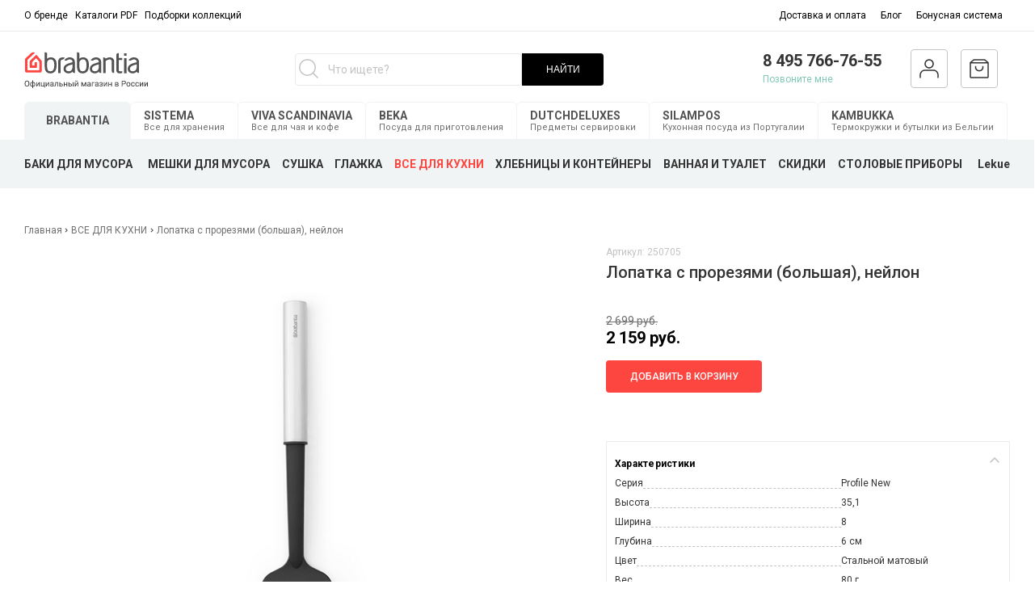

--- FILE ---
content_type: text/html; charset=utf-8
request_url: https://www.brabantia-shop.ru/collection/vse-dlya-kuhni/product/lopatka-s-prorezyami-bolshaya-neylon
body_size: 59918
content:
<!DOCTYPE html>
<html lang="ru-Ru">
<head><meta data-config="{&quot;product_id&quot;:187353284}" name="page-config" content="" /><meta data-config="{&quot;money_with_currency_format&quot;:{&quot;delimiter&quot;:&quot; &quot;,&quot;separator&quot;:&quot;.&quot;,&quot;format&quot;:&quot;%n %u&quot;,&quot;unit&quot;:&quot;руб.&quot;,&quot;show_price_without_cents&quot;:1},&quot;currency_code&quot;:&quot;RUR&quot;,&quot;currency_iso_code&quot;:&quot;RUB&quot;,&quot;default_currency&quot;:{&quot;title&quot;:&quot;Российский рубль&quot;,&quot;code&quot;:&quot;RUR&quot;,&quot;rate&quot;:1.0,&quot;format_string&quot;:&quot;%n %u&quot;,&quot;unit&quot;:&quot;руб.&quot;,&quot;price_separator&quot;:&quot;&quot;,&quot;is_default&quot;:true,&quot;price_delimiter&quot;:&quot;&quot;,&quot;show_price_with_delimiter&quot;:true,&quot;show_price_without_cents&quot;:true},&quot;facebook&quot;:{&quot;pixelActive&quot;:false,&quot;currency_code&quot;:&quot;RUB&quot;,&quot;use_variants&quot;:false},&quot;vk&quot;:{&quot;pixel_active&quot;:null,&quot;price_list_id&quot;:null},&quot;new_ya_metrika&quot;:false,&quot;ecommerce_data_container&quot;:&quot;dataLayer&quot;,&quot;common_js_version&quot;:&quot;v2&quot;,&quot;vue_ui_version&quot;:null,&quot;feedback_captcha_enabled&quot;:&quot;1&quot;,&quot;account_id&quot;:585920,&quot;hide_items_out_of_stock&quot;:false,&quot;forbid_order_over_existing&quot;:true,&quot;minimum_items_price&quot;:null,&quot;enable_comparison&quot;:true,&quot;locale&quot;:&quot;ru&quot;,&quot;client_group&quot;:null,&quot;consent_to_personal_data&quot;:{&quot;active&quot;:true,&quot;obligatory&quot;:true,&quot;description&quot;:&quot;\u003cp\u003eНастоящим подтверждаю, что я ознакомлен и согласен с условиями \u003ca href=\&quot;/page/oferta\&quot; target=\&quot;blank\&quot;\u003eоферты и политики конфиденциальности\u003c/a\u003e.\u003c/p\u003e&quot;},&quot;recaptcha_key&quot;:&quot;6LfXhUEmAAAAAOGNQm5_a2Ach-HWlFKD3Sq7vfFj&quot;,&quot;recaptcha_key_v3&quot;:&quot;6LcZi0EmAAAAAPNov8uGBKSHCvBArp9oO15qAhXa&quot;,&quot;yandex_captcha_key&quot;:&quot;ysc1_ec1ApqrRlTZTXotpTnO8PmXe2ISPHxsd9MO3y0rye822b9d2&quot;,&quot;checkout_float_order_content_block&quot;:true,&quot;available_products_characteristics_ids&quot;:null,&quot;sber_id_app_id&quot;:&quot;5b5a3c11-72e5-4871-8649-4cdbab3ba9a4&quot;,&quot;theme_generation&quot;:2,&quot;quick_checkout_captcha_enabled&quot;:false,&quot;max_order_lines_count&quot;:500,&quot;sber_bnpl_min_amount&quot;:1000,&quot;sber_bnpl_max_amount&quot;:150000,&quot;counter_settings&quot;:{&quot;data_layer_name&quot;:&quot;dataLayer&quot;,&quot;new_counters_setup&quot;:false,&quot;add_to_cart_event&quot;:true,&quot;remove_from_cart_event&quot;:true,&quot;add_to_wishlist_event&quot;:true},&quot;site_setting&quot;:{&quot;show_cart_button&quot;:true,&quot;show_service_button&quot;:false,&quot;show_marketplace_button&quot;:false,&quot;show_quick_checkout_button&quot;:false},&quot;warehouses&quot;:[],&quot;captcha_type&quot;:&quot;google&quot;,&quot;human_readable_urls&quot;:false}" name="shop-config" content="" /><meta name='js-evnvironment' content='production' /><meta name='default-locale' content='ru' /><meta name='insales-redefined-api-methods' content="[]" /><script src="/packs/js/shop_bundle-2b0004e7d539ecb78a46.js"></script><script type="text/javascript" src="https://static.insales-cdn.com/assets/common-js/common.v2.25.28.js"></script><script type="text/javascript" src="https://static.insales-cdn.com/assets/static-versioned/v3.72/static/libs/lodash/4.17.21/lodash.min.js"></script>
<!--InsalesCounter -->
<script type="text/javascript">
(function() {
  if (typeof window.__insalesCounterId !== 'undefined') {
    return;
  }

  try {
    Object.defineProperty(window, '__insalesCounterId', {
      value: 585920,
      writable: true,
      configurable: true
    });
  } catch (e) {
    console.error('InsalesCounter: Failed to define property, using fallback:', e);
    window.__insalesCounterId = 585920;
  }

  if (typeof window.__insalesCounterId === 'undefined') {
    console.error('InsalesCounter: Failed to set counter ID');
    return;
  }

  let script = document.createElement('script');
  script.async = true;
  script.src = '/javascripts/insales_counter.js?7';
  let firstScript = document.getElementsByTagName('script')[0];
  firstScript.parentNode.insertBefore(script, firstScript);
})();
</script>
<!-- /InsalesCounter -->
    <script type="text/javascript">
      (function() {
        (function(w,c){w[c]=w[c]||function(){(w[c].q=w[c].q||[]).push(arguments)};})(window,'convead');

function ready(fn) {
  if (document.readyState != 'loading'){
    fn();
  } else {
    document.addEventListener('DOMContentLoaded', fn);
  }
}

function ajaxRequest(url, success, fail, complete) {
  success = success || function() {};
  fail = fail || function() {};
  complete = complete || function() {};
  const xhr = new XMLHttpRequest()
  xhr.open('GET', url, true);
  xhr.setRequestHeader('Content-type', 'application/json; charset=utf-8');
  xhr.onreadystatechange = function() {
    if (xhr.readyState == 4) {
      if (xhr.status == 200) {
        success(JSON.parse(xhr.responseText));
        complete(xhr);
      } else {
        fail(xhr);
        complete(xhr);
      }
    }
  }
  xhr.send();
}

ready(function(){
  
  function set_current_cart_info() {
    ConveadCookies.set('convead_cart_info', JSON.stringify({
      count: window.convead_cart_info.items_count, 
      price: window.convead_cart_info.items_price
    }), {path: '/'}); 
  }

  function is_success_order_page() {
    var regex = new RegExp('^/orders/');
    return regex.exec(window.location.pathname) != null;
  }

  function update_cart_legacy() {
    // Update cart
    var json = ConveadCookies.get('convead_cart_info')
    var current_cart_info = (json && JSON.parse(json)) || null;
    var insales_cart_items = [];
    
    ajaxRequest('/cart_items.json', function (cart) {

      for (var order_line of cart.order_lines) {
        insales_cart_items.push({
          product_id: order_line.product_id,
          qnt: order_line.quantity,
          price: order_line.sale_price
        });
      };
      window.convead_cart_info = {
        items_count: cart.items_count,
        items_price: cart.items_price,
        items: insales_cart_items
      };
      if (current_cart_info == null) {
        set_current_cart_info(); 
      } else {
        if ((current_cart_info.count != window.convead_cart_info.items_count) || (current_cart_info.price != window.convead_cart_info.items_price)) {
          set_current_cart_info();
          if (!is_success_order_page()) {
            convead('event', 'update_cart', {items: window.convead_cart_info.items});
          }
        }
      }

    })
  }

  function update_cart_common() {
    var skipFirst = true;
    var send_cart = function($data) {
      var items = [];
      for (var k in $data.order_lines) {
        var offer = $data.order_lines[k];
        items.push({
          product_id: offer.product_id,
          qnt: offer.quantity,
          price: offer.sale_price
        });
      }
      convead('event', 'update_cart', {items: items});
    }
    Events('onCart_Update').subscribe(function( $data ) {
      if (skipFirst) skipFirst = false;
      else {
        send_cart($data);
      }
    })
    Events('addToCart').subscribe(function() {
      new InSales.Cart({ draw: function( $data ) {
        send_cart($data);
      } })
    })
  }

  // Initialize Convead settings
  window.ConveadSettings = window.ConveadSettings || {};
  window.ConveadSettings.app_key = '17ad0e43eae1208927d8e2bcee8756a0';
  window.ConveadSettings.onready = function() {
    // Send view_product event if applicable
    if (typeof(window.convead_product_info) != 'undefined') {
      convead('event', 'view_product', window.convead_product_info);
    }
    if (typeof window.Events === 'function') update_cart_common();
    else update_cart_legacy();
  };

  // Get current visitor info
  ajaxRequest(
    "/client_account/contacts.json",
    function(data, textStatus) {
      if (data.status == 'ok') {
        window.ConveadSettings.visitor_uid = data.client.id;
        if (typeof window.ConveadSettings.visitor_info == 'undefined') window.ConveadSettings.visitor_info = {};
        window.ConveadSettings.visitor_info.first_name = data.client.name;
        window.ConveadSettings.visitor_info.last_name = data.client.surname;
        window.ConveadSettings.visitor_info.email = data.client.email;
        window.ConveadSettings.visitor_info.phone = data.client.phone;
      }
    },
    null,
    function() {
      (function(d){var ts = (+new Date()/86400000|0)*86400;var s = d.createElement('script');s.type = 'text/javascript';s.async = true;s.charset = 'utf-8';s.src = 'https://tracker.convead.io/widgets/'+ts+'/widget-17ad0e43eae1208927d8e2bcee8756a0.js';var x = d.getElementsByTagName('script')[0];x.parentNode.insertBefore(s, x);})(document);
    }
  );

});

      })();
    </script>

<meta name="facebook-domain-verification" content="vn08aa3hkggtkukuwild254rv2bf5q" />
<!-- Google Tag Manager -->
<script>(function(w,d,s,l,i){w[l]=w[l]||[];w[l].push({'gtm.start':
new Date().getTime(),event:'gtm.js'});var f=d.getElementsByTagName(s)[0],
j=d.createElement(s),dl=l!='dataLayer'?'&l='+l:'';j.async=true;j.src=
'https://www.googletagmanager.com/gtm.js?id='+i+dl;f.parentNode.insertBefore(j,f);
})(window,document,'script','dataLayer','GTM-WKL93NB');</script>
<!-- End Google Tag Manager -->

  



<title>Лопатка с прорезями (большая), нейлон, арт. 250705 - купить в официальном интернет-магазине Brabantia | Brabantia-shop</title>




<!-- meta -->
<meta charset="UTF-8" />

<meta name="description" content='Лопатка с прорезями (большая), нейлон, арт. 250705, цена - 2 159 руб. В наличии на складе. Быстрая доставка. ☎️ 8 495 766-76-55
Смотрите все товары в разделе «Лопатка с прорезями, нейлон»'/>


<meta name="robots" content="index,follow" />
<meta http-equiv="X-UA-Compatible" content="IE=edge,chrome=1" />
<meta name="viewport" content="width=device-width, initial-scale=1.0" />
<meta name="SKYPE_TOOLBAR" content="SKYPE_TOOLBAR_PARSER_COMPATIBLE" />
<link rel="icon" type="image/png" href="https://static.insales-cdn.com/assets/1/8124/6315964/1742154893/favicon-32x32.png">
<link rel="apple-touch-icon" sizes="72x72" href="https://static.insales-cdn.com/assets/1/8124/6315964/1742154893/apple-touch-icon.png">
<link rel="icon" type="image/png" sizes="32x32" href="https://static.insales-cdn.com/assets/1/8124/6315964/1742154893/favicon-32x32.png">
<link rel="icon" type="image/png" sizes="16x16" href="https://static.insales-cdn.com/assets/1/8124/6315964/1742154893/favicon-16x16.png">
<link rel="manifest" href="https://static.insales-cdn.com/assets/1/8124/6315964/1742154893/site.webmanifest">
<link rel="mask-icon" href="https://static.insales-cdn.com/assets/1/8124/6315964/1742154893/safari-pinned-tab.svg" color="#ff5c53">
<meta name="msapplication-TileColor" content="#00aba9">
<meta name="theme-color" content="#ffffff">
<meta name="google-site-verification" content="6vgt9ZUCjZnrRtTLt4fR-Q-fhuk8UVezNKERRGbujA8" />
<meta name="cmsmagazine" content="925bc3623de0cdb412e5f9a4c3af8ebf" /> 





    <meta property="og:title" content="Лопатка с прорезями (большая), нейлон" />
    <meta property="og:type" content="website" />
    <meta property="og:url" content="https://www.brabantia-shop.ru/collection/vse-dlya-kuhni/product/lopatka-s-prorezyami-bolshaya-neylon" />
    
      <meta property="og:image" content="https://static.insales-cdn.com/images/products/1/3375/315960623/Spatula__Large__Non-Stick_-_Profile_-_8710755250705_Brabantia_96dpi_551x1181px_E_NR-19742.JPG" />
    
  

<!-- fixes -->
<!--[if IE]>
<script src="//html5shiv.googlecode.com/svn/trunk/html5.js"></script><![endif]-->
<!--[if lt IE 9]>
<script src="//css3-mediaqueries-js.googlecode.com/svn/trunk/css3-mediaqueries.js"></script>
<![endif]-->
<script type="application/ld+json"> 
  { 
    "@context": "http://schema.org", 
    "@type": "Organization", 
    "url" : "https://beta.brabantia-shop.ru", 
    "logo" : "https://static.insales-cdn.com/assets/1/8124/6315964/1742154893/logotype.svg", 
    "address": { 
    "@type": "PostalAddress", 
    "addressLocality": "Москва", 
    "streetAddress": "Ленинская Слобода, 30, стр. 1",
    "postalCode":"115280"
  }, 
  "email": "zakaz@brabantia-shop.ru", 
  "name": "Brabantia", 
  "telephone": "+7 (495) 766-76-55" 
} 
</script>



 
  <link href="https://fonts.googleapis.com/css?family=Roboto:100,100i,300,300i,400,400i,500,500i,700,700i,900,900i&amp;subset=cyrillic-ext" rel="stylesheet" media="only screen and (min-device-width: 1025px)">

<link href="https://static.insales-cdn.com/assets/1/8124/6315964/1742154893/fonts.css" rel="stylesheet" type="text/css" media="only screen and (min-device-width: 1025px)" />
<link href="https://static.insales-cdn.com/assets/1/8124/6315964/1742154893/spider.css" rel="stylesheet" type="text/css" />
<link href="https://static.insales-cdn.com/assets/1/8124/6315964/1742154893/base.css" rel="stylesheet" type="text/css" />
<link href="https://static.insales-cdn.com/assets/1/8124/6315964/1742154893/plugins.css" rel="stylesheet" type="text/css" />
<link href="https://static.insales-cdn.com/assets/1/8124/6315964/1742154893/theme.css" rel="stylesheet" type="text/css" />
<link href="https://static.insales-cdn.com/assets/1/8124/6315964/1742154893/styles-sj.css" rel="stylesheet" type="text/css" />


  <script src="https://static.insales-cdn.com/assets/1/8124/6315964/1742154893/jquery.min.js"></script>

<script src="https://static.insales-cdn.com/assets/1/8124/6315964/1742154893/masonry.js"></script>
<script type="text/javascript">
  Site.template = 'product';
</script>
<meta name='product-id' content='187353284' />
</head>




<body class="template-is-product not-index-page  ">
  <div id="insales-theme">
    <div class="top_panel hide-md">
  <div class="container">
    <div class="row flex-middle">
      <div class="cell-6">
         








  <div class="small-menu is-left is-top menu js-menu">
    
      
<menu-item href="/page/about-us" count="" menu-level="" ref="menu-item" dropdown="false" image="" name-space="small-menu">
  
  <a slot="title" href="/page/about-us" class="menu-link">
    О бренде
  </a>
  
</menu-item>

    
      
<menu-item href="/collection/katalogi-brabantia" count="" menu-level="" ref="menu-item" dropdown="false" image="" name-space="small-menu">
  
  <a slot="title" href="/collection/katalogi-brabantia" class="menu-link">
    Каталоги PDF
  </a>
  
</menu-item>

    
      
<menu-item href="/page/vdohnovenie-brabantia" count="" menu-level="" ref="menu-item" dropdown="false" image="" name-space="small-menu">
  
  <a slot="title" href="/page/vdohnovenie-brabantia" class="menu-link">
    Подборки коллекций
  </a>
  
</menu-item>

    
  </div>










        
      </div>
      <div class="cell-6">
        








  <div class="small-menu is-right is-top menu js-menu">
    
      
<menu-item href="/page/payment_and_delivery" count="" menu-level="" ref="menu-item" dropdown="false" image="" name-space="small-menu">
  
  <a slot="title" href="/page/payment_and_delivery" class="menu-link">
    Доставка и оплата
  </a>
  
</menu-item>

    
      
<menu-item href="/blogs/blog" count="" menu-level="" ref="menu-item" dropdown="false" image="" name-space="small-menu">
  
  <a slot="title" href="/blogs/blog" class="menu-link">
    Блог
  </a>
  
</menu-item>

    
      
<menu-item href="/page/bonusnaya-sistema" count="" menu-level="" ref="menu-item" dropdown="false" image="" name-space="small-menu">
  
  <a slot="title" href="/page/bonusnaya-sistema" class="menu-link">
    Бонусная система
  </a>
  
</menu-item>

    
  </div>










      </div>
    </div>
  </div>
</div>


    















  <div class="hide show-md">

  </div>
<div class="" style="--logo-handle: url(https://static.insales-cdn.com/assets/1/8124/6315964/1742154893/all-handle.svg);">
  <header class="main-header hide-md">
    <div class="container">
    <div class="row flex-middle flex-between">
      <div class="cell-">
       
         <a href="/" class="logotype">
          <img src="" alt="">
        </a>
        
      </div>
      <div class="cell-">
        <div class="row flex-middle flex-between">
          <div class="search-widget">
            <form action="/collection/all" method="get" class="search_widget_light search_widget_light_new">
  <div class="inpt-group">
    <div class="search-mobile-wrapper-input">

      <svg width="24" height="24" viewBox="0 0 24 24" fill="none" xmlns="http://www.w3.org/2000/svg" class="search__icon hide-md">
        <path fill-rule="evenodd" clip-rule="evenodd"
          d="M17.4697 17.4697C17.7626 17.1768 18.2374 17.1768 18.5303 17.4697L23.5303 22.4697C23.8232 22.7626 23.8232 23.2374 23.5303 23.5303C23.2374 23.8232 22.7626 23.8232 22.4697 23.5303L17.4697 18.5303C17.1768 18.2374 17.1768 17.7626 17.4697 17.4697Z"
          fill="#C4C4C4" />
        <circle cx="10.5" cy="10.5" r="9.75" stroke="#C4C4C4" stroke-width="1.5" />
      </svg>

      <input type="text" autocomplete="off" class="js-mobile-search search_widget-control search-widget-field search-widget-field-pc" name="q" value="" placeholder="Что ищете?" data-search-field />

      <svg viewBox="0 0 15 15" fill="none" xmlns="http://www.w3.org/2000/svg" class="search__clear js-search-clear">
        <path d="M1 1L7 7M7 7L13 1M7 7L1 13M7 7L13 13" stroke="#C4C4C4" stroke-width="1.5" stroke-linecap="round"/>
      </svg>
      <svg viewBox="0 0 15 15" fill="none" xmlns="http://www.w3.org/2000/svg" class="search__clear js-search-clear-suggestions">
        <path d="M1 1L7 7M7 7L13 1M7 7L1 13M7 7L13 13" stroke="#C4C4C4" stroke-width="1.5" stroke-linecap="round"/>
      </svg>
      <article class="search-suggestions" ></article>
      <article class="search-suggestions__popular" >
        <span class="search-suggestions__popular-title">Популярные товары</span>
        
        
          <a class="search-suggestions_link"
            href="/collection/viva/product/grelka-dlya-chaynika-viva-scandinavia-jaimi-2"
          >
            <span class="search-suggestions_photo">
              <img src="https://static.insales-cdn.com/images/products/1/3355/532942107/medium_V82940-72-700.jpg">
                  <span class="search-suggestions_title">
                    Грелка для чайника Viva Scandinavia "Jaimi"
                  </span>
            </span>
            
                <div class="search-suggestions_block">
                  <span class="search-suggestions_price price__with-old">4 792 руб.</span>
                  <span class="search-suggestions_old-price"> 5 990 руб.</span>
                </div>
              
          </a>
        
          <a class="search-suggestions_link"
            href="/collection/viva/product/grelka-dlya-chaynika-viva-scandinavia-jaimi-3"
          >
            <span class="search-suggestions_photo">
              <img src="https://static.insales-cdn.com/images/products/1/3414/532942166/medium_V82946-72-700.jpg">
                  <span class="search-suggestions_title">
                    Грелка для чайника Viva Scandinavia "Jaimi"
                  </span>
            </span>
            
                <div class="search-suggestions_block">
                  <span class="search-suggestions_price price__with-old">4 792 руб.</span>
                  <span class="search-suggestions_old-price"> 5 990 руб.</span>
                </div>
              
          </a>
        
          <a class="search-suggestions_link"
            href="/collection/viva/product/grelka-dlya-chaynika-viva-scandinavia-jaimi-eee0ea"
          >
            <span class="search-suggestions_photo">
              <img src="https://static.insales-cdn.com/images/products/1/3433/532942185/medium_V82949-72-700.jpg">
                  <span class="search-suggestions_title">
                    Грелка для чайника Viva Scandinavia "Jaimi"
                  </span>
            </span>
            
                <div class="search-suggestions_block">
                  <span class="search-suggestions_price price__with-old">4 792 руб.</span>
                  <span class="search-suggestions_old-price"> 5 990 руб.</span>
                </div>
              
          </a>
        
          <a class="search-suggestions_link"
            href="/collection/viva/product/tambler-dlya-zavarivaniya-chaya-s-funktsiey-kontrolya-smartbrew-viva-scandinavia-recharge-460-ml"
          >
            <span class="search-suggestions_photo">
              <img src="https://static.insales-cdn.com/images/products/1/3456/532942208/medium_V82045.jpg">
                  <span class="search-suggestions_title">
                    Тамблер для заваривания чая с функцией контроля SmartBrew, Viva Scandinavia "Recharge" 460 мл
                  </span>
            </span>
            
                <div class="search-suggestions_block">
                  <span class="search-suggestions_price price__with-old">6 392 руб.</span>
                  <span class="search-suggestions_old-price"> 7 990 руб.</span>
                </div>
              
          </a>
        
          <a class="search-suggestions_link"
            href="/collection/viva/product/tambler-dlya-zavarivaniya-chaya-s-funktsiey-kontrolya-smartbrew-viva-scandinavia-recharge-460-ml-3"
          >
            <span class="search-suggestions_photo">
              <img src="https://static.insales-cdn.com/images/products/1/3525/532942277/medium_V82051.jpg">
                  <span class="search-suggestions_title">
                    Тамблер для заваривания чая с функцией контроля SmartBrew, Viva Scandinavia "Recharge" 460 мл
                  </span>
            </span>
            
                <div class="search-suggestions_block">
                  <span class="search-suggestions_price price__with-old">6 392 руб.</span>
                  <span class="search-suggestions_old-price"> 7 990 руб.</span>
                </div>
              
          </a>
        
          <a class="search-suggestions_link"
            href="/collection/viva/product/citechko-dlya-zavarivaniya-chaya-egg-viva-scandinavia-infusion"
          >
            <span class="search-suggestions_photo">
              <img src="https://static.insales-cdn.com/images/products/1/3603/532942355/medium_V39101.jpg">
                  <span class="search-suggestions_title">
                    Cитечко для заваривания чая "Egg" Viva Scandinavia "Infusion"
                  </span>
            </span>
            
                <span class="search-suggestions_price">
                  1 999 руб.
                </span>
            
          </a>
        
          <a class="search-suggestions_link"
            href="/collection/viva/product/citechko-dlya-zavarivaniya-chaya-egg-viva-scandinavia-infusion-2"
          >
            <span class="search-suggestions_photo">
              <img src="https://static.insales-cdn.com/images/products/1/3717/532942469/medium_V39147.jpg">
                  <span class="search-suggestions_title">
                    Cитечко для заваривания чая "Egg" Viva Scandinavia "Infusion"
                  </span>
            </span>
            
                <div class="search-suggestions_block">
                  <span class="search-suggestions_price price__with-old">1 599 руб.</span>
                  <span class="search-suggestions_old-price"> 1 999 руб.</span>
                </div>
              
          </a>
        
          <a class="search-suggestions_link"
            href="/collection/viva/product/citechko-dlya-zavarivaniya-chaya-egg-viva-scandinavia-infusion-3"
          >
            <span class="search-suggestions_photo">
              <img src="https://static.insales-cdn.com/images/products/1/3785/532942537/medium_V39163.jpg">
                  <span class="search-suggestions_title">
                    Cитечко для заваривания чая "Egg" Viva Scandinavia "Infusion"
                  </span>
            </span>
            
                <div class="search-suggestions_block">
                  <span class="search-suggestions_price price__with-old">1 599 руб.</span>
                  <span class="search-suggestions_old-price"> 1 999 руб.</span>
                </div>
              
          </a>
        
      </article>
    </div>
    <button type="submit" class="but-search">НАЙТИ</button>

  </div>
  <input type="hidden" name="lang" value="ru">
  
</form>
          </div>
        </div>
      </div>
   	  
      <div class="cell-">
        <div class="row flex-between headers-icon">
           <div class="header-phone pos-r feedback-wrapper">
             <a class="phone in-header" href="tel:8 495 766-76-55">
   			 8 495 766-76-55
  			</a>
             <a href="#feedback-modal" class="js-feedback-alert icon">Позвоните мне</a>
             <div class="feedback-alert">
  <div class="feedback-inner">

      <div class="feedback-title">Заказать обратный звонок</div>
      <div class="feedback-subtitle">Укажите свой номер и мы перезвоним<br> в ближайшее время</div>
      <form class="feedback js-feedback-arrival" action="/client_account/feedback" method="post">

    <div class="feedback-row is-required" data-feedback-field>
      <div class="feedback-field-wrap">
        <input placeholder="Ваше имя" name="name" type="text" class="feedback-field inpt text-field" />
      </div>
    </div>
        
  <div class="feedback-row is-required" data-feedback-field>
    <div class="feedback-field-wrap">
      <input placeholder="E-mail" name="from" type="email" class="feedback-field inpt text-field" />
    </div>
  </div>
  <div class="feedback-row is-required feedback-row-phone" data-feedback-field>
    <div class="feedback-field-wrap">
      <input placeholder="Ваш телефон" name="phone" type="text" class="feedback-field inpt text-field" />
    </div>
  </div>

  <div class="feedback-row hide" data-feedback-field>
    <div class="feedback-field-wrap">
      <textarea placeholder="ваш вопрос" name="content" rows="4" class="feedback-field"></textarea>
    </div>
  </div>

  <div class="feedback-row form-error" data-feedback-errors>
  </div>
  <div class="feedback-row form-done" data-feedback-success>
  </div>
       
        
 <div class="feedback-row text-center feedback-agree">
    <label>
      <input class="chkbx" type="checkbox" name="" value="" data-feedback-agree>
      <span class="chkbx-control"></span>
      <span style="font-size: 12px;">
        Cогласиться на обработку персональных данных
      </span>
    
    </label>
  </div>	
  
  <div class="feedback-row text-center">
    <button class="bttn-prim" type="submit" name="bttn" data-feedback-submit>
      Отправить
    </button>
  </div>
       
        
        
<div class="feedback-row is-required m-b-15" data-feedback-field>
  <label class="form-label m-b-5">Капча</label>
  <div class="feedback-field-wrap js-recaptcha-field">
  </div>
</div>

 


  
  <input type="hidden" name="subject" value="Обратный звонок, сайт brabantia">

</form>
  </div>
</div>

          </div>
          <div class="header-user header-icon-border">
            
              <a href="/client_account/login" class="icon"> <img src="https://static.insales-cdn.com/assets/1/8124/6315964/1742154893/profil-1.svg" alt=""></a>
            
          </div>
          <div class="header-cart header-icon-border">
             <a href="/cart_items" class="icon">
            	<img class="header-cart-empty" src="https://static.insales-cdn.com/assets/1/8124/6315964/1742154893/icon_cart.svg" alt="">
                <img class="header-cart-full" src="https://static.insales-cdn.com/assets/1/8124/6315964/1742154893/icon_cart_red.svg" alt="">
               
                <span class="cartman-items-count"data-cartman-items-count=""></span>
                <div class="header-cart-info"> 
                  <span data-cartman-items-price=""></span>
                  <p class="header-cart-free-delivery">Доставка бесплатно</p>            
                 </div>
             </a> 
          </div>
         
           
        </div> 
      </div>
    </div>
    </div>
  </header>



  



  <div class="container hide-md">
    <div class="main-menu-brands">
      
      
      
        <a href="/" data-brand-handle="all" class="main-menu-item">
          <strong>
            BRABANTIA
          </strong>
          <span>
            Для кухни и дома
          </span>
        </a>
      
      
      
        <a href="/collection/sistema" data-brand-handle="sistema" class="main-menu-item">
          <strong>
            SISTEMA
          </strong>
          <span>
            Все для хранения
          </span>
        </a>
      
      
      
        <a href="/collection/viva" data-brand-handle="viva" class="main-menu-item">
          <strong>
            VIVA SCANDINAVIA
          </strong>
          <span>
            Все для чая и кофе
          </span>
        </a>
      
      
      
        <a href="/collection/beka" data-brand-handle="beka" class="main-menu-item">
          <strong>
            BEKA
          </strong>
          <span>
            Посуда для приготовления
          </span>
        </a>
      
      
      
        <a href="/collection/dutchdeluxes" data-brand-handle="dutchdeluxes" class="main-menu-item">
          <strong>
            DUTCHDELUXES
          </strong>
          <span>
            Предметы сервировки
          </span>
        </a>
      
      
      
        <a href="/collection/silampos" data-brand-handle="silampos" class="main-menu-item">
          <strong>
            SILAMPOS
          </strong>
          <span>
            Кухонная посуда из Португалии
          </span>
        </a>
      
      
      
        <a href="/collection/kambukka" data-brand-handle="kambukka" class="main-menu-item">
          <strong>
            KAMBUKKA
          </strong>
          <span>
            Термокружки и бутылки из Бельгии
          </span>
        </a>
      
    </div>
  </div>

  <div class="main-menu-wrap hide-md">
    
    <div class="container" data-brand-menu="all">
      
      







  


<ul class=" main-menu menu level-1  flex-middle">
  
  
	<li class="menu-item-level-1   menu-item-baki-i-korziny-dlya-musora"  >
  
  <a href="/collection/baki-i-korziny-dlya-musora" class="  -link menu-link level-">
    БАКИ ДЛЯ МУСОРА
    
    
      <img class="mobile-sub-link mobile-sub-link-down" src="https://static.insales-cdn.com/assets/1/8124/6315964/1742154893/icon-down.svg" />
      <img class="mobile-sub-link mobile-sub-link-top" src="https://static.insales-cdn.com/assets/1/8124/6315964/1742154893/icon-up.svg" />
    
  </a>

  
    
	<div class="comp-submenu menu-submenu-wrapper  menu level-1.0  is-drop_target" > 
		<div class="container">
   		 <div class="row">
          
          
          
          
          
          
           <div class="cell-4">
            <ul class="submenu">
              
              <li class="mobile-menu-sub-row -item menu-item mobile-meenu-baki-i-korziny-dlya-musora level- item-is-  " >
               <a href="/collection/baki-i-korziny-dlya-musora" class=" menu-link">
                 <div class="sub-foto-wrapper">
                   <span class="logo-handle"></span>
                 <!-- <img src="https://static.insales-cdn.com/assets/1/8124/6315964/1742154893/common-col-img.png" /> -->
                
                 </div>
                    Информация о баках Brabantia
               </a>
             </li>
              
              
                
                <li class="  mobile-menu-sub-row -item menu-item level- item-is-vse-baki  " >

                  <a href="/collection/vse-baki" class=" menu-link js-sub-menu menu-link-is-vse-baki" >

                  <div class="sub-foto-wrapper"><p><img src="https://static-sl.insales.ru/files/1/5235/17921139/original/Подобрать.png" alt=""></p>

                  </div>
                  Подобрать свой бак
                  </a>
                   
                  <div class="sub-label-wrapper">
                    
                    </div>
                  
                </li>
                
                <li class="  mobile-menu-sub-row -item menu-item level- item-is-musornye-baki-newicon  " >

                  <a href="/collection/musornye-baki-newicon" class=" menu-link js-sub-menu menu-link-is-musornye-baki-newicon" >

                  <div class="sub-foto-wrapper"><p><img src="https://static-sl.insales.ru/files/1/5236/17921140/original/NewIcon.png" alt=""></p>

                  </div>
                  Мусорные баки NewIcon
                  </a>
                   
                  <div class="sub-label-wrapper">
                    
                    </div>
                  
                </li>
                
                <li class="  mobile-menu-sub-row -item menu-item level- item-is-musornye-baki-touch-bin  " >

                  <a href="/collection/musornye-baki-touch-bin" class=" menu-link js-sub-menu menu-link-is-musornye-baki-touch-bin" >

                  <div class="sub-foto-wrapper"><p><img src="https://static-sl.insales.ru/files/1/5249/17921153/original/Touch_Bin_eaea1df75a2adc460510923c2a6256f7.png" alt=""></p>

                  </div>
                  Мусорные баки Touch Bin
                  </a>
                   
                  <div class="sub-label-wrapper">
                    
                    </div>
                  
                </li>
                
                <li class="  mobile-menu-sub-row -item menu-item level- item-is-musornye-baki-pedal-bin-bo  " >

                  <a href="/collection/musornye-baki-pedal-bin-bo" class=" menu-link js-sub-menu menu-link-is-musornye-baki-pedal-bin-bo" >

                  <div class="sub-foto-wrapper"><p><img src="https://static-sl.insales.ru/files/1/5253/17921157/original/Pedal_Bin_Bo.png" alt=""></p>

                  </div>
                  Мусорные баки Pedal Bin Bo
                  </a>
                   
                  <div class="sub-label-wrapper">
                    
                    </div>
                  
                </li>
                	
              </ul>
            </div>
           <div class="cell-4">
             
             	<ul class="submenu">
             	
                <li class="  mobile-menu-sub-row -item menu-item level- item-is-musornye-baki-touch-bin-bo  " >

                  <a href="/collection/musornye-baki-touch-bin-bo" class=" menu-link js-sub-menu menu-link-is-musornye-baki-touch-bin-bo" >

                  <div class="sub-foto-wrapper"><p><img src="https://static-sl.insales.ru/files/1/5257/17921161/original/Touch_Bin_Bo.png" alt=""></p>

                  </div>
                  Мусорные баки Touch Bin Bo
                  </a>
                   
                  <div class="sub-label-wrapper">
                    
                    </div>
                  
                </li>
                
                <li class="  mobile-menu-sub-row -item menu-item level- item-is-musornye-baki-touch-bin-bo-hi  " >

                  <a href="/collection/musornye-baki-touch-bin-bo-hi" class=" menu-link js-sub-menu menu-link-is-musornye-baki-touch-bin-bo-hi" >

                  <div class="sub-foto-wrapper"><p><img src="https://static-sl.insales.ru/files/1/5262/17921166/original/Touch_Bin_Bo_Hi.png" alt=""></p>

                  </div>
                  Мусорные баки Touch Bin Bo Hi
                  </a>
                   
                  <div class="sub-label-wrapper">
                    
                    </div>
                  
                </li>
                
                <li class="  mobile-menu-sub-row -item menu-item level- item-is-musornye-baki-flipbin  " >

                  <a href="/collection/musornye-baki-flipbin" class=" menu-link js-sub-menu menu-link-is-musornye-baki-flipbin" >

                  <div class="sub-foto-wrapper"><p><img src="https://static.insales-cdn.com/files/1/4120/31494168/original/mceu_2546928721694510721304-1694510721334.png"></p>

                  </div>
                  Компактные мусорные баки Bo и Bo Hi
                  </a>
                   
                  <div class="sub-label-wrapper">
                    
                    </div>
                  
                </li>
                
                <li class="  mobile-menu-sub-row -item menu-item level- item-is-ergonomichnye-musornye-baki  " >

                  <a href="/collection/ergonomichnye-musornye-baki" class=" menu-link js-sub-menu menu-link-is-ergonomichnye-musornye-baki" >

                  <div class="sub-foto-wrapper"><p><img src="https://static-sl.insales.ru/files/1/5271/17921175/original/Эргономичные_мусорные_баки.png" alt="" /></p>

                  </div>
                  Эргономичные мусорные баки
                  </a>
                   
                  <div class="sub-label-wrapper">
                    
                    </div>
                  
                </li>
                
                <li class="  mobile-menu-sub-row -item menu-item level- item-is-musornye-vedra-sort-n-go  " >

                  <a href="/collection/musornye-vedra-sort-n-go" class=" menu-link js-sub-menu menu-link-is-musornye-vedra-sort-n-go" >

                  <div class="sub-foto-wrapper"><p><img src="https://static-sl.insales.ru/files/1/5285/17921189/original/Sort_Go.png" alt=""></p>

                  </div>
                  Встраиваемые мусорные ведра Sort&Go
                  </a>
                   
                  <div class="sub-label-wrapper">
                    NEW
                    </div>
                  
                </li>
                	
                </ul> 
             
           </div>
           <div class="cell-4">
                
             	<ul class="submenu">
             	
                <li class="  mobile-menu-sub-row -item menu-item level- item-is-musornye-baki-step-up  " >

                  <a href="/collection/musornye-baki-step-up" class=" menu-link js-sub-menu menu-link-is-musornye-baki-step-up" >

                  <div class="sub-foto-wrapper"><p><img title="step_and_go_catalog" src="https://static.insales-cdn.com/files/1/4783/28553903/original/step_and_go_catalog_1684438398334-1684438399282.png" alt="step_and_go_catalog.png" width="200" height="200"></p>

                  </div>
                  Мусорные баки Step Up
                  </a>
                   
                  <div class="sub-label-wrapper">
                    NEW
                    </div>
                  
                </li>
                
                <li class="  mobile-menu-sub-row -item menu-item level- item-is-vstraivaemye-musornye-baki  " >

                  <a href="/collection/vstraivaemye-musornye-baki" class=" menu-link js-sub-menu menu-link-is-vstraivaemye-musornye-baki" >

                  <div class="sub-foto-wrapper"><p><img src="https://static-sl.insales.ru/files/1/5308/17921212/original/Встраиваемые_мусорные_баки_16c78e37d1f5a95855c8dea4f7cd747b.png" alt=""></p>

                  </div>
                  Встраиваемые мусорные баки
                  </a>
                   
                  <div class="sub-label-wrapper">
                    
                    </div>
                  
                </li>
                
                <li class="  mobile-menu-sub-row -item menu-item level- item-is-nastennye-musornye-baki  " >

                  <a href="/collection/nastennye-musornye-baki" class=" menu-link js-sub-menu menu-link-is-nastennye-musornye-baki" >

                  <div class="sub-foto-wrapper"><p><img src="https://static-sl.insales.ru/files/1/5311/17921215/original/Настенные_мусорные_баки.png" alt=""></p>

                  </div>
                  Настенные мусорные баки
                  </a>
                   
                  <div class="sub-label-wrapper">
                    
                    </div>
                  
                </li>
                
                <li class="  mobile-menu-sub-row -item menu-item level- item-is-musornye-baki-xxl  " >

                  <a href="/collection/musornye-baki-xxl" class=" menu-link js-sub-menu menu-link-is-musornye-baki-xxl" >

                  <div class="sub-foto-wrapper"><p><img src="https://static-sl.insales.ru/files/1/5321/17921225/original/XXL.png" alt=""></p>

                  </div>
                  Мусорные баки XXL
                  </a>
                   
                  <div class="sub-label-wrapper">
                    
                    </div>
                  
                </li>
                
                <li class="  mobile-menu-sub-row -item menu-item level- item-is-korziny-dlya-bumag-i-urny  " >

                  <a href="/collection/korziny-dlya-bumag-i-urny" class=" menu-link js-sub-menu menu-link-is-korziny-dlya-bumag-i-urny" >

                  <div class="sub-foto-wrapper"><p><img src="https://static-sl.insales.ru/files/1/5324/17921228/original/Корзины_для_бумаг_и_урны.png" alt=""></p>

                  </div>
                  Корзины для бумаг и урны
                  </a>
                   
                  <div class="sub-label-wrapper">
                    
                    </div>
                  
                </li>
                	
                </ul> 
               
           </div>  
          </div>
	
		</div>
	</div>
	
 </li>

  
  
	<li class="menu-item-level-1   menu-item-meshki-dlya-musora"  >
  
  <a href="/collection/meshki-dlya-musora" class="  -link menu-link level-">
    МЕШКИ ДЛЯ МУСОРА
    
    
      <img class="mobile-sub-link mobile-sub-link-down" src="https://static.insales-cdn.com/assets/1/8124/6315964/1742154893/icon-down.svg" />
      <img class="mobile-sub-link mobile-sub-link-top" src="https://static.insales-cdn.com/assets/1/8124/6315964/1742154893/icon-up.svg" />
    
  </a>

  
    
	<div class="comp-submenu menu-submenu-wrapper  menu level-1.0  is-drop_target" > 
		<div class="container">
   		 <div class="row">
          
          
          
          
          
          
           <div class="cell-4">
            <ul class="submenu">
              
              <li class="mobile-menu-sub-row -item menu-item mobile-meenu-meshki-dlya-musora level- item-is-  " >
               <a href="/collection/meshki-dlya-musora" class=" menu-link">
                 <div class="sub-foto-wrapper">
                   <span class="logo-handle"></span>
                 <!-- <img src="https://static.insales-cdn.com/assets/1/8124/6315964/1742154893/common-col-img.png" /> -->
                
                 </div>
                    Информация о мешках Brabantia
               </a>
             </li>
              
              
                
                <li class="  mobile-menu-sub-row -item menu-item level- item-is-paketi-dlya-musora  " >

                  <a href="/collection/paketi-dlya-musora" class=" menu-link js-sub-menu menu-link-is-paketi-dlya-musora" >

                  <div class="sub-foto-wrapper"><img src="https://static.insales-cdn.com/images/collections/1/6542/5536142/micro_мешки.jpg" />
                   
                  </div>
                  Мешки Brabantia для всех серий
                  </a>
                   
                  <div class="sub-label-wrapper">
                    
                    </div>
                  
                </li>
                	
              </ul>
            </div>
           <div class="cell-4">
             
             <div  class="submenu-dro-info-wrapper">
              <a class="submenu-dro-info-link" href="/collection/paketi-dlya-musora?characteristics%5B%5D=58920171&price_min=449&price_max=2799">
                <div class="submenu-dro-info">
                  <p><span style="font-size: 10pt;"><strong>ХВАТИТ НАДОЛГО</strong></span></p>
<p><span style="font-weight: 400; font-size: 10pt;">Мешки в упаковке-диспенсере</span></p>
<p><img src="https://static.insales-cdn.com/files/1/4725/19993205/original/Mood_Group_Shot_-_PerfectFit_Bags_96dpi_1280x853px_E_NR-25081.jpg" width="944" height="700"></p>
                </div>
                </a>
             
             </div>
             
           </div>
           <div class="cell-4">
                
                <div  class="submenu-dro-info-wrapper">
                  <a class="submenu-dro-info-link" href="/collection/zelenyy-vybor">
                    <div class="submenu-dro-info">
                      <p><span style="font-size: 10pt;"><strong>ЗЕЛЕНЫЙ ВЫБОР</strong></span></p>
<p><span style="font-weight: 400; font-size: 10pt;">Биоразлагаемые мешки</span></p>
<p><img src="https://static.insales-cdn.com/files/1/4935/19993415/original/Group_1__1_.png" width="946" height="700"></p>
                    </div>
                    </a>
                 </div>
               
           </div>  
          </div>
	
		</div>
	</div>
	
 </li>

  
  
	<li class="menu-item-level-1   menu-item-sushka"  >
  
  <a href="/collection/sushka" class="  -link menu-link level-">
    СУШКА
    
    
      <img class="mobile-sub-link mobile-sub-link-down" src="https://static.insales-cdn.com/assets/1/8124/6315964/1742154893/icon-down.svg" />
      <img class="mobile-sub-link mobile-sub-link-top" src="https://static.insales-cdn.com/assets/1/8124/6315964/1742154893/icon-up.svg" />
    
  </a>

  
    
	<div class="comp-submenu menu-submenu-wrapper  menu level-1.0  is-drop_target" > 
		<div class="container">
   		 <div class="row">
          
          
          
          
          
          
           <div class="cell-4">
            <ul class="submenu">
              
              <li class="mobile-menu-sub-row -item menu-item mobile-meenu-sushka level- item-is-  " >
               <a href="/collection/sushka" class=" menu-link">
                 <div class="sub-foto-wrapper">
                   <span class="logo-handle"></span>
                 <!-- <img src="https://static.insales-cdn.com/assets/1/8124/6315964/1742154893/common-col-img.png" /> -->
                
                 </div>
                    Информация о сушилках Brabantia
               </a>
             </li>
              
              
                
                <li class="  mobile-menu-sub-row -item menu-item level- item-is-vytyazhnye-i-navesnye-sushilki  " >

                  <a href="/collection/vytyazhnye-i-navesnye-sushilki" class=" menu-link js-sub-menu menu-link-is-vytyazhnye-i-navesnye-sushilki" >

                  <div class="sub-foto-wrapper"><p><img src="https://static-sl.insales.ru/files/1/5331/17921235/original/Вытяжные_и_навесные_сушилки.png" alt="" /></p>

                  </div>
                  Вытяжные и навесные сушилки
                  </a>
                   
                  <div class="sub-label-wrapper">
                    
                    </div>
                  
                </li>
                
                <li class="  mobile-menu-sub-row -item menu-item level- item-is-napolnye-sushilki  " >

                  <a href="/collection/napolnye-sushilki" class=" menu-link js-sub-menu menu-link-is-napolnye-sushilki" >

                  <div class="sub-foto-wrapper"><p><img src="https://static-sl.insales.ru/files/1/5336/17921240/original/Напольные_сушилки_для_белья.png" alt=""></p>

                  </div>
                  Напольные сушилки для белья
                  </a>
                   
                  <div class="sub-label-wrapper">
                    NEW
                    </div>
                  
                </li>
                
                <li class="  mobile-menu-sub-row -item menu-item level- item-is-ulichnye-sushilki  " >

                  <a href="/collection/ulichnye-sushilki" class=" menu-link js-sub-menu menu-link-is-ulichnye-sushilki" >

                  <div class="sub-foto-wrapper"><p><img src="https://static-sl.insales.ru/files/1/5338/17921242/original/Уличные_сушилки.png" alt="" /></p>

                  </div>
                  Уличные сушилки
                  </a>
                   
                  <div class="sub-label-wrapper">
                    
                    </div>
                  
                </li>
                
                <li class="  mobile-menu-sub-row -item menu-item level- item-is-aksessuary-dlya-sushilok  " >

                  <a href="/collection/aksessuary-dlya-sushilok" class=" menu-link js-sub-menu menu-link-is-aksessuary-dlya-sushilok" >

                  <div class="sub-foto-wrapper"><p><img src="https://static-sl.insales.ru/files/1/5341/17921245/original/Аксессуары_для_сушилок.png" alt="" /></p>

                  </div>
                  Аксессуары для сушилок
                  </a>
                   
                  <div class="sub-label-wrapper">
                    
                    </div>
                  
                </li>
                	
              </ul>
            </div>
           <div class="cell-4">
             
             <div  class="submenu-dro-info-wrapper">
              <a class="submenu-dro-info-link" href="/collection/vytyazhnye-i-navesnye-sushilki">
                <div class="submenu-dro-info">
                  <p><span style="font-size: 10pt;"><strong>ЭКОНОМИЯ МЕСТА</strong></span></p>
<p><span style="font-weight: 400; font-size: 10pt;">Вытяжные и навесные модели</span></p>
<p><span style="font-weight: 400; font-size: 10pt;"><img src="https://static.insales-cdn.com/files/1/4721/19993201/original/Pull-Out_Clothes_Line__22m_-_White_-_8710755385728_Brabantia_1181x600px_E_NR-4068_02a301ab9cc11b.jpg" width="946" height="700" /></span></p>
                </div>
                </a>
             
             </div>
             
           </div>
           <div class="cell-4">
                
                <div  class="submenu-dro-info-wrapper">
                  <a class="submenu-dro-info-link" href="/collection/napolnye-sushilki">
                    <div class="submenu-dro-info">
                      <p><span style="font-size: 10pt;"><strong>СУШКА ПО МАКСИМУМУ</strong></span></p>
<p><span style="font-weight: 400; font-size: 10pt;">Н</span><span style="font-weight: 400; font-size: 10pt;">апольные сушилки</span></p>
<p><span style="font-weight: 400; font-size: 10pt;"><img src="https://static.insales-cdn.com/files/1/4719/19993199/original/HangOn_Drying_Rack_1280x853px_0__1__73232cfa8d0dcbbda43c480794435c58.jpeg" width="946" height="700" /></span></p>
                    </div>
                    </a>
                 </div>
               
           </div>  
          </div>
	
		</div>
	</div>
	
 </li>

  
  
	<li class="menu-item-level-1   menu-item-sushka-i-glazhka"  >
  
  <a href="/collection/sushka-i-glazhka" class="  -link menu-link level-">
    ГЛАЖКА
    
    
      <img class="mobile-sub-link mobile-sub-link-down" src="https://static.insales-cdn.com/assets/1/8124/6315964/1742154893/icon-down.svg" />
      <img class="mobile-sub-link mobile-sub-link-top" src="https://static.insales-cdn.com/assets/1/8124/6315964/1742154893/icon-up.svg" />
    
  </a>

  
    
	<div class="comp-submenu menu-submenu-wrapper  menu level-1.0  is-drop_target" > 
		<div class="container">
   		 <div class="row">
          
          
          
          
          
          
           <div class="cell-4">
            <ul class="submenu">
              
              <li class="mobile-menu-sub-row -item menu-item mobile-meenu-sushka-i-glazhka level- item-is-  " >
               <a href="/collection/sushka-i-glazhka" class=" menu-link">
                 <div class="sub-foto-wrapper">
                   <span class="logo-handle"></span>
                 <!-- <img src="https://static.insales-cdn.com/assets/1/8124/6315964/1742154893/common-col-img.png" /> -->
                
                 </div>
                    Информация о гладильных досках Brabantia
               </a>
             </li>
              
              
                
                <li class="  mobile-menu-sub-row -item menu-item level- item-is-gladilnye-doski-brabantia  " >

                  <a href="/collection/gladilnye-doski-brabantia" class=" menu-link js-sub-menu menu-link-is-gladilnye-doski-brabantia" >

                  <div class="sub-foto-wrapper"><p><img src="https://static-sl.insales.ru/files/1/578/17924674/original/1-5.png" alt=""></p>

                  </div>
                  Подобрать свою гладильную доску
                  </a>
                   
                  <div class="sub-label-wrapper">
                    
                    </div>
                  
                </li>
                
                <li class="  mobile-menu-sub-row -item menu-item level- item-is-gladilnye-doski-a-110h30-sm  " >

                  <a href="/collection/gladilnye-doski-a-110h30-sm" class=" menu-link js-sub-menu menu-link-is-gladilnye-doski-a-110h30-sm" >

                  <div class="sub-foto-wrapper"><p><img src="https://static-sl.insales.ru/files/1/582/17924678/original/Гладильные_доски_A__110х30_см_.png" alt=""></p>

                  </div>
                  Гладильные доски A (110х30 см)
                  </a>
                   
                  <div class="sub-label-wrapper">
                    
                    </div>
                  
                </li>
                
                <li class="  mobile-menu-sub-row -item menu-item level- item-is-gladilnye-doski-b-124h38-sm  " >

                  <a href="/collection/gladilnye-doski-b-124h38-sm" class=" menu-link js-sub-menu menu-link-is-gladilnye-doski-b-124h38-sm" >

                  <div class="sub-foto-wrapper"><p><img src="https://static-sl.insales.ru/files/1/583/17924679/original/Гладильные_доски_B__124х38_см_.png" alt="" /></p>

                  </div>
                  Гладильные доски B (124х38 см)
                  </a>
                   
                  <div class="sub-label-wrapper">
                    
                    </div>
                  
                </li>
                
                <li class="  mobile-menu-sub-row -item menu-item level- item-is-gladilnye-doski-s-124h45-sm  " >

                  <a href="/collection/gladilnye-doski-s-124h45-sm" class=" menu-link js-sub-menu menu-link-is-gladilnye-doski-s-124h45-sm" >

                  <div class="sub-foto-wrapper"><p><img src="https://static-sl.insales.ru/files/1/584/17924680/original/Гладильные_доски_С__124х45_см_.png" alt=""></p>

                  </div>
                  Гладильные доски С (124х45 см)
                  </a>
                   
                  <div class="sub-label-wrapper">
                    
                    </div>
                  
                </li>
                	
              </ul>
            </div>
           <div class="cell-4">
             
             	<ul class="submenu">
             	
                <li class="  mobile-menu-sub-row -item menu-item level- item-is-gladilnye-doski-d-135h45-sm  " >

                  <a href="/collection/gladilnye-doski-d-135h45-sm" class=" menu-link js-sub-menu menu-link-is-gladilnye-doski-d-135h45-sm" >

                  <div class="sub-foto-wrapper"><p><img src="https://static-sl.insales.ru/files/1/585/17924681/original/Гладильные_доски_D__135х45_см_.png" alt=""></p>

                  </div>
                  Гладильные доски D (135х45 см)
                  </a>
                   
                  <div class="sub-label-wrapper">
                    
                    </div>
                  
                </li>
                
                <li class="  mobile-menu-sub-row -item menu-item level- item-is-gladilnye-doski-s-95h30-sm  " >

                  <a href="/collection/gladilnye-doski-s-95h30-sm" class=" menu-link js-sub-menu menu-link-is-gladilnye-doski-s-95h30-sm" >

                  <div class="sub-foto-wrapper"><p><img src="https://static-sl.insales.ru/files/1/586/17924682/original/Гладильные_доски_S__95х30_см_.png" alt=""></p>

                  </div>
                  Гладильные доски S (95х30 см)
                  </a>
                   
                  <div class="sub-label-wrapper">
                    
                    </div>
                  
                </li>
                
                <li class="  mobile-menu-sub-row -item menu-item level- item-is-chehly-dlya-gladilnyh-dosok  " >

                  <a href="/collection/chehly-dlya-gladilnyh-dosok" class=" menu-link js-sub-menu menu-link-is-chehly-dlya-gladilnyh-dosok" >

                  <div class="sub-foto-wrapper"><p><img src="https://static-sl.insales.ru/files/1/7894/17792726/original/Group_1478_4c3ad62451c2e35dfb2337a78840dcd4.png" alt=""></p>

                  </div>
                  Чехлы для гладильных досок
                  </a>
                   
                  <div class="sub-label-wrapper">
                    
                    </div>
                  
                </li>
                
                <li class="  mobile-menu-sub-row -item menu-item level- item-is-aksessuary-dlya-sushki-i-glazhki  " >

                  <a href="/collection/aksessuary-dlya-sushki-i-glazhki" class=" menu-link js-sub-menu menu-link-is-aksessuary-dlya-sushki-i-glazhki" >

                  <div class="sub-foto-wrapper"><p><img src="https://static-sl.insales.ru/files/1/589/17924685/original/Аксессуары_для_сушки_и_глажки.png" alt=""></p>

                  </div>
                  Аксессуары для сушки и глажки
                  </a>
                   
                  <div class="sub-label-wrapper">
                    
                    </div>
                  
                </li>
                	
                </ul> 
             
           </div>
           <div class="cell-4">
                
                <div  class="submenu-dro-info-wrapper">
                  <a class="submenu-dro-info-link" href="/collection/gladilnye-doski-brabantia/dlya-otparivaniya">
                    <div class="submenu-dro-info">
                      <p><span style="font-size: 10pt;"><strong>ДЛЯ ПАРОВОЙ СИСТЕМЫ</strong></span></p>
<p><span style="font-weight: 400; font-size: 10pt;">Доски с прочной подставкой</span></p>
<p><img src="https://static-sl.insales.ru/files/1/6855/18275015/original/Group_Shot_-_Ironing_2.jpg" alt="" /></p>
                    </div>
                    </a>
                 </div>
               
           </div>  
          </div>
	
		</div>
	</div>
	
 </li>

  
  
	<li class="menu-item-level-1   menu-item-vse-dlya-kuhni"  >
  
  <a href="/collection/vse-dlya-kuhni" class=" menu-link-current  -link menu-link level-">
    ВСЕ ДЛЯ КУХНИ
    
    
      <img class="mobile-sub-link mobile-sub-link-down" src="https://static.insales-cdn.com/assets/1/8124/6315964/1742154893/icon-down.svg" />
      <img class="mobile-sub-link mobile-sub-link-top" src="https://static.insales-cdn.com/assets/1/8124/6315964/1742154893/icon-up.svg" />
    
  </a>

  
    
	<div class="comp-submenu menu-submenu-wrapper  menu level-1.0  is-drop_target" > 
		<div class="container">
   		 <div class="row">
          
          
          
          
          
          
           <div class="cell-4">
            <ul class="submenu">
              
              <li class="mobile-menu-sub-row -item menu-item mobile-meenu-vse-dlya-kuhni level- item-is-  " >
               <a href="/collection/vse-dlya-kuhni" class=" menu-link">
                 <div class="sub-foto-wrapper">
                   <span class="logo-handle"></span>
                 <!-- <img src="https://static.insales-cdn.com/assets/1/8124/6315964/1742154893/common-col-img.png" /> -->
                
                 </div>
                    Информация о кух. принадлежностях Brabantia
               </a>
             </li>
              
              
                
                <li class="  mobile-menu-sub-row -item menu-item level- item-is-prinadlezhnosti-dlya-rakoviny  " >

                  <a href="/collection/prinadlezhnosti-dlya-rakoviny" class=" menu-link js-sub-menu menu-link-is-prinadlezhnosti-dlya-rakoviny" >

                  <div class="sub-foto-wrapper"><p><img src="https://static-sl.insales.ru/files/1/593/17924689/original/Принадлежности_для_раковины_df38eaa5eb85ecf4f83527f607c8db85.png" alt="" /></p>

                  </div>
                  Принадлежности для раковины
                  </a>
                   
                  <div class="sub-label-wrapper">
                    NEW
                    </div>
                  
                </li>
                
                <li class="  mobile-menu-sub-row -item menu-item level- item-is-kuhonnye-prinadlezhnosti-seriya-maketake  " >

                  <a href="/collection/kuhonnye-prinadlezhnosti-seriya-maketake" class=" menu-link js-sub-menu menu-link-is-kuhonnye-prinadlezhnosti-seriya-maketake" >

                  <div class="sub-foto-wrapper"><p><img title="Make_Take_Lunch_Box_Bento__Large (1)" src="https://static.insales-cdn.com/files/1/2616/27822648/original/Make_Take_Lunch_Box_Bento__Large__1__1682792322265-1682792323254.png" alt="Make_Take_Lunch_Box_Bento__Large (1).png" width="200" height="200"></p>

                  </div>
                  Контейнеры и ланч-боксы, серия Make&Take
                  </a>
                   
                  <div class="sub-label-wrapper">
                    NEW
                    </div>
                  
                </li>
                
                <li class="  mobile-menu-sub-row -item menu-item level- item-is-kuhonnye-prinadlezhnosti-seriya-profile-new  " >

                  <a href="/collection/kuhonnye-prinadlezhnosti-seriya-profile-new" class=" menu-link js-sub-menu menu-link-is-kuhonnye-prinadlezhnosti-seriya-profile-new" >

                  <div class="sub-foto-wrapper"><p><img src="https://static-sl.insales.ru/files/1/5640/17921544/original/Кухонные_принадлежности__серия_Profile_New.png" alt="" /></p>

                  </div>
                  Кухонные принадлежности, серия Profile New
                  </a>
                   
                  <div class="sub-label-wrapper">
                    
                    </div>
                  
                </li>
                
                <li class="  mobile-menu-sub-row -item menu-item level- item-is-kuhonnye-prinadlezhnosti-tasty  " >

                  <a href="/collection/kuhonnye-prinadlezhnosti-tasty" class=" menu-link js-sub-menu menu-link-is-kuhonnye-prinadlezhnosti-tasty" >

                  <div class="sub-foto-wrapper"><p><img src="https://static-sl.insales.ru/files/1/5641/17921545/original/Tasty__.png" alt="" /></p>

                  </div>
                  Кухонные принадлежности Tasty +
                  </a>
                   
                  <div class="sub-label-wrapper">
                    
                    </div>
                  
                </li>
                	
              </ul>
            </div>
           <div class="cell-4">
             
             	<ul class="submenu">
             	
                <li class="  mobile-menu-sub-row -item menu-item level- item-is-kuhonnye-prinadlezhnosti-iz-stali-seriya-profile  " >

                  <a href="/collection/kuhonnye-prinadlezhnosti-iz-stali-seriya-profile" class=" menu-link js-sub-menu menu-link-is-kuhonnye-prinadlezhnosti-iz-stali-seriya-profile" >

                  <div class="sub-foto-wrapper"><img src="https://static.insales-cdn.com/images/collections/1/4007/5541799/micro_Па____Ђ___Ѓбв__Profile.jpg" />
                   
                  </div>
                  Кухонные принадлежности, серия Profile
                  </a>
                   
                  <div class="sub-label-wrapper">
                    
                    </div>
                  
                </li>
                
                <li class="  mobile-menu-sub-row -item menu-item level- item-is-kuhonnye-prinadlezhnosti-iz-stali-seriya-essential  " >

                  <a href="/collection/kuhonnye-prinadlezhnosti-iz-stali-seriya-essential" class=" menu-link js-sub-menu menu-link-is-kuhonnye-prinadlezhnosti-iz-stali-seriya-essential" >

                  <div class="sub-foto-wrapper"><p><img src="https://static-sl.insales.ru/files/1/5647/17921551/original/Essential.png" alt="" /></p>

                  </div>
                  Кухонные принадлежности, серия Essential
                  </a>
                   
                  <div class="sub-label-wrapper">
                    
                    </div>
                  
                </li>
                
                <li class="  mobile-menu-sub-row -item menu-item level- item-is-kuhonnye-prinadlezhnosti-iz-neylona-seriya-basic  " >

                  <a href="/collection/kuhonnye-prinadlezhnosti-iz-neylona-seriya-basic" class=" menu-link js-sub-menu menu-link-is-kuhonnye-prinadlezhnosti-iz-neylona-seriya-basic" >

                  <div class="sub-foto-wrapper"><p><img src="https://static-sl.insales.ru/files/1/5649/17921553/original/Basic.png" alt="" /></p>

                  </div>
                  Кухонные принадлежности, серия Basic
                  </a>
                   
                  <div class="sub-label-wrapper">
                    
                    </div>
                  
                </li>
                
                <li class="  mobile-menu-sub-row -item menu-item level- item-is-tasty-colors  " >

                  <a href="/collection/tasty-colors" class=" menu-link js-sub-menu menu-link-is-tasty-colors" >

                  <div class="sub-foto-wrapper"><p><img src="https://static-sl.insales.ru/files/1/5656/17921560/original/Tasty_Colors.png" alt="" /></p>

                  </div>
                  Кухонные принадлежности, серия Tasty Colors
                  </a>
                   
                  <div class="sub-label-wrapper">
                    
                    </div>
                  
                </li>
                
                <li class="  mobile-menu-sub-row -item menu-item level- item-is-kuhonnye-prisposobleniya  " >

                  <a href="/collection/kuhonnye-prisposobleniya" class=" menu-link js-sub-menu menu-link-is-kuhonnye-prisposobleniya" >

                  <div class="sub-foto-wrapper"><img src="https://static.insales-cdn.com/images/collections/1/4011/5541803/micro_Кге.jpg" />
                   
                  </div>
                  Кухонные приспособления
                  </a>
                   
                  <div class="sub-label-wrapper">
                    
                    </div>
                  
                </li>
                	
                </ul> 
             
           </div>
           <div class="cell-4">
                
             	<ul class="submenu">
             	
                <li class="  mobile-menu-sub-row -item menu-item level- item-is-salatnitsy-terki-dlya-ovoschey-sito  " >

                  <a href="/collection/salatnitsy-terki-dlya-ovoschey-sito" class=" menu-link js-sub-menu menu-link-is-salatnitsy-terki-dlya-ovoschey-sito" >

                  <div class="sub-foto-wrapper"><img src="https://static.insales-cdn.com/images/collections/1/4012/5541804/micro_М_б__.jpg" />
                   
                  </div>
                  Миски, терки для овощей, сито
                  </a>
                   
                  <div class="sub-label-wrapper">
                    
                    </div>
                  
                </li>
                
                <li class="  mobile-menu-sub-row -item menu-item level- item-is-formy-dlya-vypechki  " >

                  <a href="/collection/formy-dlya-vypechki" class=" menu-link js-sub-menu menu-link-is-formy-dlya-vypechki" >

                  <div class="sub-foto-wrapper"><img src="https://static.insales-cdn.com/images/collections/1/2854/6114086/micro_Bakeware_Set__Non-Stick_-_Champagne_-_8710755126642_Brabantia_96dpi_1280x960px_E_NR-17509.JPG" />
                   
                  </div>
                  Формы для выпечки
                  </a>
                   
                  <div class="sub-label-wrapper">
                    
                    </div>
                  
                </li>
                
                <li class="  mobile-menu-sub-row -item menu-item level- item-is-kastryuli-i-skovorody  " >

                  <a href="/collection/kastryuli-i-skovorody" class=" menu-link js-sub-menu menu-link-is-kastryuli-i-skovorody" >

                  <div class="sub-foto-wrapper"><img src="https://static.insales-cdn.com/images/collections/1/4426/5542218/micro_Herb_Rack_with_7_Glass_Jars_-_Matt_Steel_-_8710755298202_Brabantia_3840x5760px_6_NR-2975.jpg" />
                   
                  </div>
                  Кастрюли и сковороды
                  </a>
                   
                  <div class="sub-label-wrapper">
                    NEW
                    </div>
                  
                </li>
                	
                </ul> 
               
           </div>  
          </div>
	
		</div>
	</div>
	
 </li>

  
  
	<li class="menu-item-level-1   menu-item-hlebnitsy-i-konteynery"  >
  
  <a href="/collection/hlebnitsy-i-konteynery" class="  -link menu-link level-">
    ХЛЕБНИЦЫ И КОНТЕЙНЕРЫ
    
    
      <img class="mobile-sub-link mobile-sub-link-down" src="https://static.insales-cdn.com/assets/1/8124/6315964/1742154893/icon-down.svg" />
      <img class="mobile-sub-link mobile-sub-link-top" src="https://static.insales-cdn.com/assets/1/8124/6315964/1742154893/icon-up.svg" />
    
  </a>

  
    
	<div class="comp-submenu menu-submenu-wrapper  menu level-1.0  is-drop_target" > 
		<div class="container">
   		 <div class="row">
          
          
          
          
          
          
           <div class="cell-4">
            <ul class="submenu">
              
              <li class="mobile-menu-sub-row -item menu-item mobile-meenu-hlebnitsy-i-konteynery level- item-is-  " >
               <a href="/collection/hlebnitsy-i-konteynery" class=" menu-link">
                 <div class="sub-foto-wrapper">
                   <span class="logo-handle"></span>
                 <!-- <img src="https://static.insales-cdn.com/assets/1/8124/6315964/1742154893/common-col-img.png" /> -->
                
                 </div>
                    Информация о хлебницах и контейнерах Brabantia
               </a>
             </li>
              
              
                
                <li class="  mobile-menu-sub-row -item menu-item level- item-is-plastikovye-konteynery-dlya-sypuchih-produktov  " >

                  <a href="/collection/plastikovye-konteynery-dlya-sypuchih-produktov" class=" menu-link js-sub-menu menu-link-is-plastikovye-konteynery-dlya-sypuchih-produktov" >

                  <div class="sub-foto-wrapper"><p><img src="https://static-sl.insales.ru/files/1/605/17924701/original/Пластиковые_контейнеры_для_сыпучих_продуктов.png" alt=""></p>

                  </div>
                  Пластиковые контейнеры для сыпучих продуктов
                  </a>
                   
                  <div class="sub-label-wrapper">
                    
                    </div>
                  
                </li>
                
                <li class="  mobile-menu-sub-row -item menu-item level- item-is-steklyannye-banki-dlya-khraneniya  " >

                  <a href="/collection/steklyannye-banki-dlya-khraneniya" class=" menu-link js-sub-menu menu-link-is-steklyannye-banki-dlya-khraneniya" >

                  <div class="sub-foto-wrapper"><p><img src="https://static-sl.insales.ru/files/1/612/17924708/original/Стеклянные_банки_для_хранения.png" alt=""></p>

                  </div>
                  Стеклянные банки для хранения
                  </a>
                   
                  <div class="sub-label-wrapper">
                    
                    </div>
                  
                </li>
                
                <li class="  mobile-menu-sub-row -item menu-item level- item-is-hlebnitsy  " >

                  <a href="/collection/hlebnitsy" class=" menu-link js-sub-menu menu-link-is-hlebnitsy" >

                  <div class="sub-foto-wrapper"><p><img src="https://static-sl.insales.ru/files/1/616/17924712/original/Хлебницы.png" alt=""></p>

                  </div>
                  Хлебницы
                  </a>
                   
                  <div class="sub-label-wrapper">
                    
                    </div>
                  
                </li>
                	
              </ul>
            </div>
           <div class="cell-4">
             
             <div  class="submenu-dro-info-wrapper">
              <a class="submenu-dro-info-link" href="/collection/hlebnitsa-bak">
                <div class="submenu-dro-info">
                  <p><span style="font-size: 10pt;"><strong>ХЛЕБНИЦА + БАК</strong></span></p>
<p><span style="font-weight: 400; font-size: 10pt;">Яркие акценты на кухне</span></p>
                </div>
                </a>
             
             </div>
             
           </div>
           <div class="cell-4">
                
                <div  class="submenu-dro-info-wrapper">
                  <a class="submenu-dro-info-link" href="/collection/hlebnitsa-konteyner">
                    <div class="submenu-dro-info">
                      <p><span style="font-size: 10pt;"><strong>ХЛЕБНИЦА + КОНТЕЙНЕР</strong></span></p>
<p><span style="font-weight: 400; font-size: 10pt;">Решения в одном цвете</span></p>
<p><img src="https://static-sl.insales.ru/files/1/7107/18234307/original/Roll_Top_Bread_Bin_-_Matt_Steel_0102__1_.jpg" alt="" /></p>
                    </div>
                    </a>
                 </div>
               
           </div>  
          </div>
	
		</div>
	</div>
	
 </li>

  
  
	<li class="menu-item-level-1   menu-item-vannaya-i-tualet"  >
  
  <a href="/collection/vannaya-i-tualet" class="  -link menu-link level-">
    ВАННАЯ И ТУАЛЕТ
    
    
      <img class="mobile-sub-link mobile-sub-link-down" src="https://static.insales-cdn.com/assets/1/8124/6315964/1742154893/icon-down.svg" />
      <img class="mobile-sub-link mobile-sub-link-top" src="https://static.insales-cdn.com/assets/1/8124/6315964/1742154893/icon-up.svg" />
    
  </a>

  
    
	<div class="comp-submenu menu-submenu-wrapper  menu level-1.0  is-drop_target" > 
		<div class="container">
   		 <div class="row">
          
          
          
          
          
          
           <div class="cell-4">
            <ul class="submenu">
              
              <li class="mobile-menu-sub-row -item menu-item mobile-meenu-vannaya-i-tualet level- item-is-  " >
               <a href="/collection/vannaya-i-tualet" class=" menu-link">
                 <div class="sub-foto-wrapper">
                   <span class="logo-handle"></span>
                 <!-- <img src="https://static.insales-cdn.com/assets/1/8124/6315964/1742154893/common-col-img.png" /> -->
                
                 </div>
                    Информация о товарах для ванной комнаты Brabantia
               </a>
             </li>
              
              
                
                <li class="  mobile-menu-sub-row -item menu-item level- item-is-sumki-dlya-gryaznogo-belya  " >

                  <a href="/collection/sumki-dlya-gryaznogo-belya" class=" menu-link js-sub-menu menu-link-is-sumki-dlya-gryaznogo-belya" >

                  <div class="sub-foto-wrapper"><p><img src="https://static-sl.insales.ru/files/1/620/17924716/original/Сумки_для_белья.png" alt=""></p>

                  </div>
                  Сумки для белья
                  </a>
                   
                  <div class="sub-label-wrapper">
                    
                    </div>
                  
                </li>
                
                <li class="  mobile-menu-sub-row -item menu-item level- item-is-baki-dlya-belya  " >

                  <a href="/collection/baki-dlya-belya" class=" menu-link js-sub-menu menu-link-is-baki-dlya-belya" >

                  <div class="sub-foto-wrapper"><p><img src="https://static-sl.insales.ru/files/1/623/17924719/original/Баки_для_белья.png" alt=""></p>

                  </div>
                  Баки для белья
                  </a>
                   
                  <div class="sub-label-wrapper">
                    
                    </div>
                  
                </li>
                
                <li class="  mobile-menu-sub-row -item menu-item level- item-is-meshki-dlya-believyh-bakov  " >

                  <a href="/collection/meshki-dlya-believyh-bakov" class=" menu-link js-sub-menu menu-link-is-meshki-dlya-believyh-bakov" >

                  <div class="sub-foto-wrapper"><p><img src="https://static-sl.insales.ru/files/1/626/17924722/original/Мешки_для_бельевых_баков.png" alt="" /></p>

                  </div>
                  Мешки для бельевых баков
                  </a>
                   
                  <div class="sub-label-wrapper">
                    
                    </div>
                  
                </li>
                
                <li class="  mobile-menu-sub-row -item menu-item level- item-is-ershiki-derzhateli-dispensery  " >

                  <a href="/collection/ershiki-derzhateli-dispensery" class=" menu-link js-sub-menu menu-link-is-ershiki-derzhateli-dispensery" >

                  <div class="sub-foto-wrapper"><p><img src="https://static-sl.insales.ru/files/1/627/17924723/original/Ершики__держатели__диспенсеры.png" alt=""></p>

                  </div>
                  Принадлежности для туалета
                  </a>
                   
                  <div class="sub-label-wrapper">
                    
                    </div>
                  
                </li>
                	
              </ul>
            </div>
           <div class="cell-4">
             
             	<ul class="submenu">
             	
                <li class="  mobile-menu-sub-row -item menu-item level- item-is-vesy-dlya-vannoy  " >

                  <a href="/collection/vesy-dlya-vannoy" class=" menu-link js-sub-menu menu-link-is-vesy-dlya-vannoy" >

                  <div class="sub-foto-wrapper"><p><img src="https://static-sl.insales.ru/files/1/629/17924725/original/Весы_для_ванной.png" alt=""></p>

                  </div>
                  Весы для ванной
                  </a>
                   
                  <div class="sub-label-wrapper">
                    
                    </div>
                  
                </li>
                
                <li class="  mobile-menu-sub-row -item menu-item level- item-is-musornye-vedra-dlya-vannoy  " >

                  <a href="/collection/musornye-vedra-dlya-vannoy" class=" menu-link js-sub-menu menu-link-is-musornye-vedra-dlya-vannoy" >

                  <div class="sub-foto-wrapper"><p><img src="https://static-sl.insales.ru/files/1/630/17924726/original/Мусорные_баки_для_ванной.png" alt=""></p>

                  </div>
                  Мусорные баки для ванной
                  </a>
                   
                  <div class="sub-label-wrapper">
                    
                    </div>
                  
                </li>
                
                <li class="  mobile-menu-sub-row -item menu-item level- item-is-prinadlezhnosti-dlya-vannoy-komnaty  " >

                  <a href="/collection/prinadlezhnosti-dlya-vannoy-komnaty" class=" menu-link js-sub-menu menu-link-is-prinadlezhnosti-dlya-vannoy-komnaty" >

                  <div class="sub-foto-wrapper"><p><img src="https://static-sl.insales.ru/files/1/631/17924727/original/Принадлежности_для_ванной_комнаты.png" alt=""></p>

                  </div>
                  Принадлежности для ванной комнаты
                  </a>
                   
                  <div class="sub-label-wrapper">
                    
                    </div>
                  
                </li>
                
                <li class="  mobile-menu-sub-row -item menu-item level- item-is-kollektsiya-mindset  " >

                  <a href="/collection/kollektsiya-mindset" class=" menu-link js-sub-menu menu-link-is-kollektsiya-mindset" >

                  <div class="sub-foto-wrapper"><p><img src="https://static.insales-cdn.com/files/1/3361/31526177/original/mceu_72712195611694766252780-1694766252793.png"></p>

                  </div>
                  Коллекция MindSet
                  </a>
                   
                  <div class="sub-label-wrapper">
                    
                    </div>
                  
                </li>
                	
                </ul> 
             
           </div>
           <div class="cell-4">
                
                <div  class="submenu-dro-info-wrapper">
                  <a class="submenu-dro-info-link" href="/collection/ershiki-derzhateli-dispensery/stilnaya-para">
                    <div class="submenu-dro-info">
                      <p><span style="font-size: 10pt;"><strong>СТИЛЬНАЯ ПАРА</strong></span></p>
<p><span style="font-weight: 400; font-size: 10pt;">Ершик и держатель для бумаги</span></p>
<p><span style="font-weight: 400; font-size: 10pt;"><img src="https://static-sl.insales.ru/files/1/6142/18225150/original/Bathroom_0__1_.jpg" alt="" /></span></p>
                    </div>
                    </a>
                 </div>
               
           </div>  
          </div>
	
		</div>
	</div>
	
 </li>

  
  
	<li class="menu-item-level-1   menu-item-akzii-skidki"  >
  
  <a href="/collection/akzii-skidki" class="  -link menu-link level-">
    СКИДКИ
    
    
  </a>

  
 </li>

  
  
	<li class="menu-item-level-1   menu-item-novogodnie-podarki-ot-partnerov"  >
  
  <a href="/collection/novogodnie-podarki-ot-partnerov" class="  -link menu-link level-">
    СТОЛОВЫЕ ПРИБОРЫ
    
    
  </a>

  
 </li>

  
  
	<li class="menu-item-level-1   menu-item-lekue"  >
  
  <a href="/collection/lekue" class="  -link menu-link level-">
    Lekue
    
    
  </a>

  
 </li>

  
  
  
  
  
  

</ul>











    </div>
    
    <div class="container" data-brand-menu="sistema">
      
      







  


<ul class=" main-menu menu level-1  flex-middle">
  
  
	<li class="menu-item-level-1   menu-item-dlya-produktov"  >
  
  <a href="/collection/dlya-produktov" class="  -link menu-link level-">
    КОНТЕЙНЕРЫ ДЛЯ ПРОДУКТОВ
    
    
      <img class="mobile-sub-link mobile-sub-link-down" src="https://static.insales-cdn.com/assets/1/8124/6315964/1742154893/icon-down.svg" />
      <img class="mobile-sub-link mobile-sub-link-top" src="https://static.insales-cdn.com/assets/1/8124/6315964/1742154893/icon-up.svg" />
    
  </a>

  
    
	<div class="comp-submenu menu-submenu-wrapper  menu level-1.0  is-drop_target" > 
		<div class="container">
   		 <div class="row">
          
          
          
          
          
          
           <div class="cell-4">
            <ul class="submenu">
              
              <li class="mobile-menu-sub-row -item menu-item mobile-meenu-dlya-produktov level- item-is-  " >
               <a href="/collection/dlya-produktov" class=" menu-link">
                 <div class="sub-foto-wrapper">
                   <span class="logo-handle"></span>
                 <!-- <img src="https://static.insales-cdn.com/assets/1/8124/6315964/1742154893/common-col-img.png" /> -->
                
                 </div>
                    Информация о контейнерах для продуктов Sistema
               </a>
             </li>
              
              
                
                <li class="  mobile-menu-sub-row -item menu-item level- item-is-konteynery-dlya-bakalei  " >

                  <a href="/collection/konteynery-dlya-bakalei" class=" menu-link js-sub-menu menu-link-is-konteynery-dlya-bakalei" >

                  <div class="sub-foto-wrapper"><p><img src="https://static.insales-cdn.com/files/1/4774/19714726/original/Контейнеры_для_бакалеи.jpg" alt="" /></p>

                  </div>
                  Контейнеры для бакалеи
                  </a>
                   
                  <div class="sub-label-wrapper">
                    
                    </div>
                  
                </li>
                
                <li class="  mobile-menu-sub-row -item menu-item level- item-is-konteynery-dlya-edy  " >

                  <a href="/collection/konteynery-dlya-edy" class=" menu-link js-sub-menu menu-link-is-konteynery-dlya-edy" >

                  <div class="sub-foto-wrapper"><p><img src="https://static.insales-cdn.com/files/1/4821/19714773/original/Контейнеры_для_еды.jpg" alt="" /></p>

                  </div>
                  Контейнеры для еды
                  </a>
                   
                  <div class="sub-label-wrapper">
                    
                    </div>
                  
                </li>
                	
              </ul>
            </div>
           <div class="cell-4">
             
             <div  class="submenu-dro-info-wrapper">
              <a class="submenu-dro-info-link" href="/collection/brilliance">
                <div class="submenu-dro-info">
                  <p><span style="font-size: 10pt;"><strong>ГЕРМЕТИЧНЫЕ КОНТЕЙНЕРЫ<br /></strong></span></p>
<p><span style="font-weight: 400; font-size: 10pt;"><span style="font-size: 10pt;">на все 100%</span></span></p>
<p><img src="https://static.insales-cdn.com/files/1/1803/20186891/original/1_971e72d8e0c53bc657a36d1115c1d197.jpeg" width="944" height="700" /></p>
                </div>
                </a>
             
             </div>
             
           </div>
           <div class="cell-4">
                
                <div  class="submenu-dro-info-wrapper">
                  <a class="submenu-dro-info-link" href="/collection/ultra">
                    <div class="submenu-dro-info">
                      <p><span style="font-size: 10pt;"><strong>СУПЕРПРОЧНЫЕ КОНТЕЙНЕРЫ<br /></strong></span></p>
<p><span style="font-weight: 400; font-size: 10pt;"><span style="font-size: 10pt;">Из безопасного тритана</span></span></p>
<p><img src="https://static.insales-cdn.com/files/1/1804/20186892/original/2_9e8e9dd9ecc8bca933b372cfcd1c3c89.jpg" width="944" height="700" /></p>
                    </div>
                    </a>
                 </div>
               
           </div>  
          </div>
	
		</div>
	</div>
	
 </li>

  
  
	<li class="menu-item-level-1   menu-item-dlya-svch"  >
  
  <a href="/collection/dlya-svch" class="  -link menu-link level-">
    КОНТЕЙНЕРЫ ДЛЯ СВЧ
    
    
      <img class="mobile-sub-link mobile-sub-link-down" src="https://static.insales-cdn.com/assets/1/8124/6315964/1742154893/icon-down.svg" />
      <img class="mobile-sub-link mobile-sub-link-top" src="https://static.insales-cdn.com/assets/1/8124/6315964/1742154893/icon-up.svg" />
    
  </a>

  
    
	<div class="comp-submenu menu-submenu-wrapper  menu level-1.0  is-drop_target" > 
		<div class="container">
   		 <div class="row">
          
          
          
          
          
          
           <div class="cell-4">
            <ul class="submenu">
              
              
                
                <li class="  mobile-menu-sub-row -item menu-item level- item-is-podobrat-konteyner-dlya-svch  " >

                  <a href="/collection/podobrat-konteyner-dlya-svch" class=" menu-link js-sub-menu menu-link-is-podobrat-konteyner-dlya-svch" >

                  <div class="sub-foto-wrapper"><p><img src="https://static.insales-cdn.com/files/1/4824/19714776/original/Контейнеры_для_свч.png" alt="" /></p>

                  </div>
                  Контейнеры для СВЧ
                  </a>
                   
                  <div class="sub-label-wrapper">
                    
                    </div>
                  
                </li>
                	
              </ul>
            </div>
           <div class="cell-4">
             
             <div  class="submenu-dro-info-wrapper">
              <a class="submenu-dro-info-link" href="/collection/bystryy-zavtrak">
                <div class="submenu-dro-info">
                  <p><span style="font-size: 10pt;"><strong>БЫСТРЫЙ ЗАВТРАК<br /></strong></span></p>
<p><span style="font-weight: 400; font-size: 10pt;"><span style="font-size: 10pt;">Без забот и хлопот</span></span></p>
<p><img src="https://static.insales-cdn.com/files/1/1861/20186949/original/3_dca9cda5b7e7d3e84b7e52cd5c73e9a8.jpg" width="944" height="700" /></p>
                </div>
                </a>
             
             </div>
             
           </div>
           <div class="cell-4">
                
                <div  class="submenu-dro-info-wrapper">
                  <a class="submenu-dro-info-link" href="/collection/parovarki-dlya-svch">
                    <div class="submenu-dro-info">
                      <p><span style="font-size: 10pt;"><strong>ПАРОВАРКИ ДЛЯ СВЧ<br /></strong></span></p>
<p><span style="font-weight: 400; font-size: 10pt;"><span style="font-size: 10pt;">Быстро и полезно</span></span></p>
<p><img src="https://static.insales-cdn.com/files/1/1862/20186950/original/4_b79eac6aad00f5f10d7919f4c3114309.jpg" width="944" height="700" /></p>
                    </div>
                    </a>
                 </div>
               
           </div>  
          </div>
	
		</div>
	</div>
	
 </li>

  
  
	<li class="menu-item-level-1   menu-item-eda-s-soboy"  >
  
  <a href="/collection/eda-s-soboy" class="  -link menu-link level-">
    КОНТЕЙНЕРЫ С СОБОЙ
    
    
      <img class="mobile-sub-link mobile-sub-link-down" src="https://static.insales-cdn.com/assets/1/8124/6315964/1742154893/icon-down.svg" />
      <img class="mobile-sub-link mobile-sub-link-top" src="https://static.insales-cdn.com/assets/1/8124/6315964/1742154893/icon-up.svg" />
    
  </a>

  
    
	<div class="comp-submenu menu-submenu-wrapper  menu level-1.0  is-drop_target" > 
		<div class="container">
   		 <div class="row">
          
          
          
          
          
          
           <div class="cell-4">
            <ul class="submenu">
              
              <li class="mobile-menu-sub-row -item menu-item mobile-meenu-eda-s-soboy level- item-is-  " >
               <a href="" class=" menu-link">
                 <div class="sub-foto-wrapper">
                   <span class="logo-handle"></span>
                 <!-- <img src="https://static.insales-cdn.com/assets/1/8124/6315964/1742154893/common-col-img.png" /> -->
                
                 </div>
                    Информация о контейнерах с собой Sistema
               </a>
             </li>
              
              
                
                <li class="  mobile-menu-sub-row -item menu-item level- item-is-lanch-boksy  " >

                  <a href="/collection/lanch-boksy" class=" menu-link js-sub-menu menu-link-is-lanch-boksy" >

                  <div class="sub-foto-wrapper"><p><img src="https://static.insales-cdn.com/files/1/4827/19714779/original/Ланч-боксы.jpg" alt="" /></p>

                  </div>
                  Ланч-боксы
                  </a>
                   
                  <div class="sub-label-wrapper">
                    
                    </div>
                  
                </li>
                
                <li class="  mobile-menu-sub-row -item menu-item level- item-is-dlya-buterbrodov  " >

                  <a href="/collection/dlya-buterbrodov" class=" menu-link js-sub-menu menu-link-is-dlya-buterbrodov" >

                  <div class="sub-foto-wrapper"><p><img src="https://static.insales-cdn.com/files/1/4930/19714882/original/Сэндвич-боксы.jpg" alt="" /></p>

                  </div>
                  Сэндвич-боксы
                  </a>
                   
                  <div class="sub-label-wrapper">
                    
                    </div>
                  
                </li>
                
                <li class="  mobile-menu-sub-row -item menu-item level- item-is-dlya-salatov  " >

                  <a href="/collection/dlya-salatov" class=" menu-link js-sub-menu menu-link-is-dlya-salatov" >

                  <div class="sub-foto-wrapper"><p><img src="https://static.insales-cdn.com/files/1/4957/19714909/original/Контейнеры_для_салатов.jpg" alt="" /></p>

                  </div>
                  Контейнеры для салатов
                  </a>
                   
                  <div class="sub-label-wrapper">
                    
                    </div>
                  
                </li>
                
                <li class="  mobile-menu-sub-row -item menu-item level- item-is-dlya-snekov  " >

                  <a href="/collection/dlya-snekov" class=" menu-link js-sub-menu menu-link-is-dlya-snekov" >

                  <div class="sub-foto-wrapper"><p><img src="https://static.insales-cdn.com/files/1/4959/19714911/original/Контейнеры_для_снеков.jpg" alt="" /></p>

                  </div>
                  Контейнеры для снеков
                  </a>
                   
                  <div class="sub-label-wrapper">
                    
                    </div>
                  
                </li>
                	
              </ul>
            </div>
           <div class="cell-4">
             
             	<ul class="submenu">
             	
                <li class="  mobile-menu-sub-row -item menu-item level- item-is-nabory-dlya-lancha  " >

                  <a href="/collection/nabory-dlya-lancha" class=" menu-link js-sub-menu menu-link-is-nabory-dlya-lancha" >

                  <div class="sub-foto-wrapper"><p><img src="https://static.insales-cdn.com/files/1/4961/19714913/original/Наборы_db9a45276b7a12b32989f8e2afe5653f.jpg" alt="" /></p>

                  </div>
                  Наборы
                  </a>
                   
                  <div class="sub-label-wrapper">
                    
                    </div>
                  
                </li>
                
                <li class="  mobile-menu-sub-row -item menu-item level- item-is-25-na-konteynery-dlya-edy  " >

                  <a href="/collection/25-na-konteynery-dlya-edy" class=" menu-link js-sub-menu menu-link-is-25-na-konteynery-dlya-edy" >

                  <div class="sub-foto-wrapper"><p><img title="yarlik_25.png" src="https://static.insales-cdn.com/files/1/7515/24100187/original/yarlik_25.png" alt="yarlik_25.png" width="160" height="160"></p>

                  </div>
                  -25% на контейнеры для еды
                  </a>
                   
                  <div class="sub-label-wrapper">
                    
                    </div>
                  
                </li>
                	
                </ul> 
             
           </div>
           <div class="cell-4">
                
                <div  class="submenu-dro-info-wrapper">
                  <a class="submenu-dro-info-link" href="/collection/bento-box">
                    <div class="submenu-dro-info">
                      <p><span style="font-size: 10pt;"><strong>BENTO BOX<br /></strong></span></p>
<p><span style="font-weight: 400; font-size: 10pt;"><span style="font-size: 10pt;">Найдется место для всего</span></span></p>
<p><img src="https://static.insales-cdn.com/files/1/1951/20187039/original/5_f7289cfc84bce2e05a72a6c2ecabf75f.jpeg" width="944" height="700" /></p>
                    </div>
                    </a>
                 </div>
               
           </div>  
          </div>
	
		</div>
	</div>
	
 </li>

  
  
	<li class="menu-item-level-1   menu-item-butylki-dlya-vody"  >
  
  <a href="/collection/butylki-dlya-vody" class="  -link menu-link level-">
    БУТЫЛКИ
    
    
      <img class="mobile-sub-link mobile-sub-link-down" src="https://static.insales-cdn.com/assets/1/8124/6315964/1742154893/icon-down.svg" />
      <img class="mobile-sub-link mobile-sub-link-top" src="https://static.insales-cdn.com/assets/1/8124/6315964/1742154893/icon-up.svg" />
    
  </a>

  
    
	<div class="comp-submenu menu-submenu-wrapper  menu level-1.0  is-drop_target" > 
		<div class="container">
   		 <div class="row">
          
          
          
          
          
          
           <div class="cell-4">
            <ul class="submenu">
              
              
                
                <li class="  mobile-menu-sub-row -item menu-item level- item-is-sportivnye-butylki  " >

                  <a href="/collection/sportivnye-butylki" class=" menu-link js-sub-menu menu-link-is-sportivnye-butylki" >

                  <div class="sub-foto-wrapper"><p><img src="https://static.insales-cdn.com/files/1/4965/19714917/original/Бутылки_для_спорта.jpg" alt="" /></p>

                  </div>
                  Бутылки для спорта
                  </a>
                   
                  <div class="sub-label-wrapper">
                    
                    </div>
                  
                </li>
                
                <li class="  mobile-menu-sub-row -item menu-item level- item-is-na-kazhdyy-den  " >

                  <a href="/collection/na-kazhdyy-den" class=" menu-link js-sub-menu menu-link-is-na-kazhdyy-den" >

                  <div class="sub-foto-wrapper"><p><img src="https://static.insales-cdn.com/files/1/5019/19714971/original/Бутылки_на_каждый_день.jpg" alt="" /></p>

                  </div>
                  Бутылки на каждый день
                  </a>
                   
                  <div class="sub-label-wrapper">
                    
                    </div>
                  
                </li>
                
                <li class="  mobile-menu-sub-row -item menu-item level- item-is-detskie-butylochki  " >

                  <a href="/collection/detskie-butylochki" class=" menu-link js-sub-menu menu-link-is-detskie-butylochki" >

                  <div class="sub-foto-wrapper"><p><img src="https://static.insales-cdn.com/files/1/5022/19714974/original/Детские_бутылки.jpg" alt="" /></p>

                  </div>
                  Детские бутылки
                  </a>
                   
                  <div class="sub-label-wrapper">
                    
                    </div>
                  
                </li>
                
                <li class="  mobile-menu-sub-row -item menu-item level- item-is-termobutylki-i-termokruzhki  " >

                  <a href="/collection/termobutylki-i-termokruzhki" class=" menu-link js-sub-menu menu-link-is-termobutylki-i-termokruzhki" >

                  <div class="sub-foto-wrapper"><p><img src="https://static.insales-cdn.com/files/1/5024/19714976/original/Термобутылки.jpg" alt="" /></p>

                  </div>
                  Термобутылки
                  </a>
                   
                  <div class="sub-label-wrapper">
                    
                    </div>
                  
                </li>
                	
              </ul>
            </div>
           <div class="cell-4">
             
             	<ul class="submenu">
             	
                <li class="  mobile-menu-sub-row -item menu-item level- item-is-50-na-vtoruyu-butylku  " >

                  <a href="/collection/50-na-vtoruyu-butylku" class=" menu-link js-sub-menu menu-link-is-50-na-vtoruyu-butylku" >

                  <div class="sub-foto-wrapper"><p><img src="https://static.insales-cdn.com/files/1/6183/20084775/original/but_dlya_vody2.jpg" alt="but_dlya_vody2.jpg" width="200" height="113" /></p>

                  </div>
                  Все бутылки
                  </a>
                   
                  <div class="sub-label-wrapper">
                    
                    </div>
                  
                </li>
                	
                </ul> 
             
           </div>
           <div class="cell-4">
                
                <div  class="submenu-dro-info-wrapper">
                  <a class="submenu-dro-info-link" href="">
                    <div class="submenu-dro-info">
                      
                    </div>
                    </a>
                 </div>
               
           </div>  
          </div>
	
		</div>
	</div>
	
 </li>

  
  
	<li class="menu-item-level-1   menu-item-konteynery-i-organayzery-dlya-doma"  >
  
  <a href="/collection/konteynery-i-organayzery-dlya-doma" class="  -link menu-link level-">
    КОНТЕЙНЕРЫ И ОРГАНАЙЗЕРЫ ДЛЯ ДОМА
    
    
      <img class="mobile-sub-link mobile-sub-link-down" src="https://static.insales-cdn.com/assets/1/8124/6315964/1742154893/icon-down.svg" />
      <img class="mobile-sub-link mobile-sub-link-top" src="https://static.insales-cdn.com/assets/1/8124/6315964/1742154893/icon-up.svg" />
    
  </a>

  
    
	<div class="comp-submenu menu-submenu-wrapper  menu level-1.0  is-drop_target" > 
		<div class="container">
   		 <div class="row">
          
          
          
          
          
          
           <div class="cell-4">
            <ul class="submenu">
              
              <li class="mobile-menu-sub-row -item menu-item mobile-meenu-konteynery-i-organayzery-dlya-doma level- item-is-  " >
               <a href="" class=" menu-link">
                 <div class="sub-foto-wrapper">
                   <span class="logo-handle"></span>
                 <!-- <img src="https://static.insales-cdn.com/assets/1/8124/6315964/1742154893/common-col-img.png" /> -->
                
                 </div>
                    Информация о контейнерах и органайзерах Sistema
               </a>
             </li>
              
              
                
                <li class="  mobile-menu-sub-row -item menu-item level- item-is-konteynery-i-organayzery-dlya-hraneniya-melochey  " >

                  <a href="/collection/konteynery-i-organayzery-dlya-hraneniya-melochey" class=" menu-link js-sub-menu menu-link-is-konteynery-i-organayzery-dlya-hraneniya-melochey" >

                  <div class="sub-foto-wrapper"><p><img src="https://static.insales-cdn.com/files/1/5196/19715148/original/Контейнеры_и_органайзеры_1ceb99c270023cacde5f254b3b2ecf4e.jpg" alt="" /></p>

                  </div>
                  Контейнеры и органайзеры
                  </a>
                   
                  <div class="sub-label-wrapper">
                    
                    </div>
                  
                </li>
                
                <li class="  mobile-menu-sub-row -item menu-item level- item-is-korziny-i-vedra-dlya-hraneniya-veschey  " >

                  <a href="/collection/korziny-i-vedra-dlya-hraneniya-veschey" class=" menu-link js-sub-menu menu-link-is-korziny-i-vedra-dlya-hraneniya-veschey" >

                  <div class="sub-foto-wrapper"><p><img src="https://static.insales-cdn.com/files/1/5226/19715178/original/Корзины_и_ведра.jpg" alt="" /></p>

                  </div>
                  Корзины и ведра
                  </a>
                   
                  <div class="sub-label-wrapper">
                    
                    </div>
                  
                </li>
                	
              </ul>
            </div>
           <div class="cell-4">
             
             <div  class="submenu-dro-info-wrapper">
              <a class="submenu-dro-info-link" href="/collection/xxl-razmer">
                <div class="submenu-dro-info">
                  <p><span style="font-size: 10pt;"><strong>XXL РАЗМЕР<br /></strong></span></p>
<p><span style="font-weight: 400; font-size: 10pt;"><span style="font-size: 10pt;">От 27 до 90 литров</span></span></p>
<p><img src="https://static.insales-cdn.com/files/1/1918/20187006/original/9.jpeg" width="944" height="700" /></p>
                </div>
                </a>
             
             </div>
             
           </div>
           <div class="cell-4">
                
                <div  class="submenu-dro-info-wrapper">
                  <a class="submenu-dro-info-link" href="/collection/organayzery-sistema">
                    <div class="submenu-dro-info">
                      <p><span style="font-size: 10pt;"><strong>ОРГАНАЙЗЕРЫ<br /></strong></span></p>
<p><span style="font-weight: 400; font-size: 10pt;"><span style="font-size: 10pt;">Для любимого хобби</span></span></p>
<p><img src="https://static.insales-cdn.com/files/1/1948/20187036/original/10.jpeg" width="944" height="700" /></p>
                    </div>
                    </a>
                 </div>
               
           </div>  
          </div>
	
		</div>
	</div>
	
 </li>

  
  
	<li class="menu-item-level-1   menu-item-kollektsii-sistema"  >
  
  <a href="/collection/kollektsii-sistema" class="  -link menu-link level-">
    КОЛЛЕКЦИИ
    
    
      <img class="mobile-sub-link mobile-sub-link-down" src="https://static.insales-cdn.com/assets/1/8124/6315964/1742154893/icon-down.svg" />
      <img class="mobile-sub-link mobile-sub-link-top" src="https://static.insales-cdn.com/assets/1/8124/6315964/1742154893/icon-up.svg" />
    
  </a>

  
    
	<div class="comp-submenu menu-submenu-wrapper  menu level-1.0  is-drop_target" > 
		<div class="container">
   		 <div class="row">
          
          
          
          
          
          
           <div class="cell-4">
            <ul class="submenu">
              
              
                
                <li class="  mobile-menu-sub-row -item menu-item level- item-is-bake-it  " >

                  <a href="/collection/bake-it" class=" menu-link js-sub-menu menu-link-is-bake-it" >

                  <div class="sub-foto-wrapper"><p><img src="https://static.insales-cdn.com/files/1/5601/19715553/original/BAKE-IT3.jpg" alt="" /></p>

                  </div>
                  Bake IT™
                  </a>
                   
                  <div class="sub-label-wrapper">
                    
                    </div>
                  
                </li>
                
                <li class="  mobile-menu-sub-row -item menu-item level- item-is-brilliance  " >

                  <a href="/collection/brilliance" class=" menu-link js-sub-menu menu-link-is-brilliance" >

                  <div class="sub-foto-wrapper"><p><img src="https://static.insales-cdn.com/files/1/5634/19715586/original/Brilliance.jpg" alt="" /></p>

                  </div>
                  Brilliance™
                  </a>
                   
                  <div class="sub-label-wrapper">
                    
                    </div>
                  
                </li>
                
                <li class="  mobile-menu-sub-row -item menu-item level- item-is-fresh  " >

                  <a href="/collection/fresh" class=" menu-link js-sub-menu menu-link-is-fresh" >

                  <div class="sub-foto-wrapper"><p><img src="https://static.insales-cdn.com/files/1/5962/19715914/original/Fresh.jpg" alt="" /></p>

                  </div>
                  Fresh
                  </a>
                   
                  <div class="sub-label-wrapper">
                    
                    </div>
                  
                </li>
                
                <li class="  mobile-menu-sub-row -item menu-item level- item-is-freshworks  " >

                  <a href="/collection/freshworks" class=" menu-link js-sub-menu menu-link-is-freshworks" >

                  <div class="sub-foto-wrapper"><p><img src="https://static.insales-cdn.com/files/1/5990/19715942/original/FreshWorks_6fb62dc1f7914338b42682dc3362a960.jpg" alt="" /></p>

                  </div>
                  FreshWorks™
                  </a>
                   
                  <div class="sub-label-wrapper">
                    
                    </div>
                  
                </li>
                
                <li class="  mobile-menu-sub-row -item menu-item level- item-is-home  " >

                  <a href="/collection/home" class=" menu-link js-sub-menu menu-link-is-home" >

                  <div class="sub-foto-wrapper"><p><img src="https://static.insales-cdn.com/files/1/5673/19715625/original/Home.jpg" alt="" /></p>

                  </div>
                  Home
                  </a>
                   
                  <div class="sub-label-wrapper">
                    
                    </div>
                  
                </li>
                	
              </ul>
            </div>
           <div class="cell-4">
             
             	<ul class="submenu">
             	
                <li class="  mobile-menu-sub-row -item menu-item level- item-is-hydrate  " >

                  <a href="/collection/hydrate" class=" menu-link js-sub-menu menu-link-is-hydrate" >

                  <div class="sub-foto-wrapper"><p><img src="https://static.insales-cdn.com/files/1/5739/19715691/original/HYDRATE2_8a4831555ac46b39cd9db031e5636257.jpg" alt="" /></p>

                  </div>
                  Hydrate
                  </a>
                   
                  <div class="sub-label-wrapper">
                    
                    </div>
                  
                </li>
                
                <li class="  mobile-menu-sub-row -item menu-item level- item-is-klip-it  " >

                  <a href="/collection/klip-it" class=" menu-link js-sub-menu menu-link-is-klip-it" >

                  <div class="sub-foto-wrapper"><p><img src="https://static.insales-cdn.com/files/1/5773/19715725/original/KLIP_IT4.jpg" alt="" /></p>

                  </div>
                  KLIP IT™
                  </a>
                   
                  <div class="sub-label-wrapper">
                    
                    </div>
                  
                </li>
                
                <li class="  mobile-menu-sub-row -item menu-item level- item-is-klip-it-plus  " >

                  <a href="/collection/klip-it-plus" class=" menu-link js-sub-menu menu-link-is-klip-it-plus" >

                  <div class="sub-foto-wrapper"><p><img src="https://static.insales-cdn.com/files/1/5933/19715885/original/KLIP_IT_PLUS.jpg" alt="" /></p>

                  </div>
                  KLIP IT PLUS™
                  </a>
                   
                  <div class="sub-label-wrapper">
                    
                    </div>
                  
                </li>
                
                <li class="  mobile-menu-sub-row -item menu-item level- item-is-lunch  " >

                  <a href="/collection/lunch" class=" menu-link js-sub-menu menu-link-is-lunch" >

                  <div class="sub-foto-wrapper"><p><img src="https://static.insales-cdn.com/files/1/5803/19715755/original/Lunch.jpg" alt="" /></p>

                  </div>
                  Lunch
                  </a>
                   
                  <div class="sub-label-wrapper">
                    
                    </div>
                  
                </li>
                
                <li class="  mobile-menu-sub-row -item menu-item level- item-is-microwave  " >

                  <a href="/collection/microwave" class=" menu-link js-sub-menu menu-link-is-microwave" >

                  <div class="sub-foto-wrapper"><p><img src="https://static.insales-cdn.com/files/1/5831/19715783/original/Microwave.jpg" alt="" /></p>

                  </div>
                  Microwave
                  </a>
                   
                  <div class="sub-label-wrapper">
                    
                    </div>
                  
                </li>
                	
                </ul> 
             
           </div>
           <div class="cell-4">
                
             	<ul class="submenu">
             	
                <li class="  mobile-menu-sub-row -item menu-item level- item-is-storage  " >

                  <a href="/collection/storage" class=" menu-link js-sub-menu menu-link-is-storage" >

                  <div class="sub-foto-wrapper"><p><img src="https://static.insales-cdn.com/files/1/5861/19715813/original/STORAGE.jpg" alt="" /></p>

                  </div>
                  Storage
                  </a>
                   
                  <div class="sub-label-wrapper">
                    
                    </div>
                  
                </li>
                
                <li class="  mobile-menu-sub-row -item menu-item level- item-is-takealongs-sistema  " >

                  <a href="/collection/takealongs-sistema" class=" menu-link js-sub-menu menu-link-is-takealongs-sistema" >

                  <div class="sub-foto-wrapper"><p><img src="https://static.insales-cdn.com/files/1/5893/19715845/original/TakeAlongs.jpg" alt="" /></p>

                  </div>
                  TakeAlongs®
                  </a>
                   
                  <div class="sub-label-wrapper">
                    
                    </div>
                  
                </li>
                
                <li class="  mobile-menu-sub-row -item menu-item level- item-is-to-go  " >

                  <a href="/collection/to-go" class=" menu-link js-sub-menu menu-link-is-to-go" >

                  <div class="sub-foto-wrapper"><p><img src="https://static.insales-cdn.com/files/1/5894/19715846/original/TO_GO_2.jpg" alt="" /></p>

                  </div>
                  To Go™
                  </a>
                   
                  <div class="sub-label-wrapper">
                    
                    </div>
                  
                </li>
                
                <li class="  mobile-menu-sub-row -item menu-item level- item-is-ultra  " >

                  <a href="/collection/ultra" class=" menu-link js-sub-menu menu-link-is-ultra" >

                  <div class="sub-foto-wrapper"><p><img src="https://static.insales-cdn.com/files/1/5897/19715849/original/Ultra2.jpg" alt="" /></p>

                  </div>
                  Ultra
                  </a>
                   
                  <div class="sub-label-wrapper">
                    
                    </div>
                  
                </li>
                	
                </ul> 
               
           </div>  
          </div>
	
		</div>
	</div>
	
 </li>

  
  
	<li class="menu-item-level-1   menu-item-aksessuary-sistema"  >
  
  <a href="/collection/aksessuary-sistema" class="  -link menu-link level-">
    АКСЕССУАРЫ
    
    
      <img class="mobile-sub-link mobile-sub-link-down" src="https://static.insales-cdn.com/assets/1/8124/6315964/1742154893/icon-down.svg" />
      <img class="mobile-sub-link mobile-sub-link-top" src="https://static.insales-cdn.com/assets/1/8124/6315964/1742154893/icon-up.svg" />
    
  </a>

  
    
	<div class="comp-submenu menu-submenu-wrapper  menu level-1.0  is-drop_target" > 
		<div class="container">
   		 <div class="row">
          
          
          
          
          
          
           <div class="cell-4">
            <ul class="submenu">
              
              <li class="mobile-menu-sub-row -item menu-item mobile-meenu-aksessuary-sistema level- item-is-  " >
               <a href="" class=" menu-link">
                 <div class="sub-foto-wrapper">
                   <span class="logo-handle"></span>
                 <!-- <img src="https://static.insales-cdn.com/assets/1/8124/6315964/1742154893/common-col-img.png" /> -->
                
                 </div>
                    Информация об аксессуарах Sistema
               </a>
             </li>
              
              
                
                <li class="  mobile-menu-sub-row -item menu-item level- item-is-stolovye-pribory-sistema  " >

                  <a href="/collection/stolovye-pribory-sistema" class=" menu-link js-sub-menu menu-link-is-stolovye-pribory-sistema" >

                  <div class="sub-foto-wrapper"><p><img src="https://static.insales-cdn.com/files/1/5054/19715006/original/Столовые_приборы.jpg" alt="" /></p>

                  </div>
                  Столовые приборы
                  </a>
                   
                  <div class="sub-label-wrapper">
                    
                    </div>
                  
                </li>
                
                <li class="  mobile-menu-sub-row -item menu-item level- item-is-sousnitsy-i-mini-konteynery  " >

                  <a href="/collection/sousnitsy-i-mini-konteynery" class=" menu-link js-sub-menu menu-link-is-sousnitsy-i-mini-konteynery" >

                  <div class="sub-foto-wrapper"><p><img src="https://static.insales-cdn.com/files/1/5588/19715540/original/Соусницы_и_мини-контейнеры_6f11b079658e32aaf8c126086cd51859.jpg" alt="" /></p>

                  </div>
                  Соусницы и мини-контейнеры
                  </a>
                   
                  <div class="sub-label-wrapper">
                    
                    </div>
                  
                </li>
                
                <li class="  mobile-menu-sub-row -item menu-item level- item-is-formy-dlya-lda  " >

                  <a href="/collection/formy-dlya-lda" class=" menu-link js-sub-menu menu-link-is-formy-dlya-lda" >

                  <div class="sub-foto-wrapper"><p><img src="https://static.insales-cdn.com/files/1/5137/19715089/original/Форма_для_льда.jpg" alt="" /></p>

                  </div>
                  Формы для льда
                  </a>
                   
                  <div class="sub-label-wrapper">
                    
                    </div>
                  
                </li>
                
                <li class="  mobile-menu-sub-row -item menu-item level- item-is-25-na-aksessuary  " >

                  <a href="/collection/25-na-aksessuary" class=" menu-link js-sub-menu menu-link-is-25-na-aksessuary" >

                  <div class="sub-foto-wrapper"><p><img title="yarlik_25.png" src="https://static.insales-cdn.com/files/1/7515/24100187/original/yarlik_25.png" alt="yarlik_25.png" width="160" height="160"></p>

                  </div>
                  -25% на аксессуары
                  </a>
                   
                  <div class="sub-label-wrapper">
                    
                    </div>
                  
                </li>
                	
              </ul>
            </div>
           <div class="cell-4">
             
             <div  class="submenu-dro-info-wrapper">
              <a class="submenu-dro-info-link" href="/collection/dlya-piknika">
                <div class="submenu-dro-info">
                  <p><span style="font-size: 10pt;"><strong>ДЛЯ ПИКНИКА<br /></strong></span></p>
<p><span style="font-weight: 400; font-size: 10pt;"><span style="font-size: 10pt;">Все необходимое с собой</span></span></p>
<p><img src="https://static.insales-cdn.com/files/1/1888/20186976/original/8_01e9fdce897e110239411e81550fc3b0.jpg" width="944" height="700" /></p>
                </div>
                </a>
             
             </div>
             
           </div>
           <div class="cell-4">
                
                <div  class="submenu-dro-info-wrapper">
                  <a class="submenu-dro-info-link" href="">
                    <div class="submenu-dro-info">
                      
                    </div>
                    </a>
                 </div>
               
           </div>  
          </div>
	
		</div>
	</div>
	
 </li>

  
  
  
  
  
  

</ul>











    </div>
    
    <div class="container" data-brand-menu="viva">
      
      







  


<ul class=" main-menu menu level-1  flex-middle">
  
  
	<li class="menu-item-level-1   menu-item-zavarochnye-chayniki-viva"  >
  
  <a href="/collection/zavarochnye-chayniki-viva" class="  -link menu-link level-">
    ЗАВАРОЧНЫЕ ЧАЙНИКИ
    
    
      <img class="mobile-sub-link mobile-sub-link-down" src="https://static.insales-cdn.com/assets/1/8124/6315964/1742154893/icon-down.svg" />
      <img class="mobile-sub-link mobile-sub-link-top" src="https://static.insales-cdn.com/assets/1/8124/6315964/1742154893/icon-up.svg" />
    
  </a>

  
    
	<div class="comp-submenu menu-submenu-wrapper  menu level-1.0  is-drop_target" > 
		<div class="container">
   		 <div class="row">
          
          
          
          
          
          
           <div class="cell-4">
            <ul class="submenu">
              
              <li class="mobile-menu-sub-row -item menu-item mobile-meenu-zavarochnye-chayniki-viva level- item-is-  " >
               <a href="/collection/zavarochnye-chayniki-viva" class=" menu-link">
                 <div class="sub-foto-wrapper">
                   <span class="logo-handle"></span>
                 <!-- <img src="https://static.insales-cdn.com/assets/1/8124/6315964/1742154893/common-col-img.png" /> -->
                
                 </div>
                    Информация о заварочных чайниках Viva
               </a>
             </li>
              
              
                
                <li class="  mobile-menu-sub-row -item menu-item level- item-is-podobrat-chaynik  " >

                  <a href="/collection/podobrat-chaynik" class=" menu-link js-sub-menu menu-link-is-podobrat-chaynik" >

                  <div class="sub-foto-wrapper"><p><img src="https://static.insales-cdn.com/files/1/7691/19914251/original/2_5350531439718832070.jpg" alt="" /></p>

                  </div>
                  Подобрать чайник
                  </a>
                   
                  <div class="sub-label-wrapper">
                    
                    </div>
                  
                </li>
                
                <li class="  mobile-menu-sub-row -item menu-item level- item-is-farforovye-chayniki  " >

                  <a href="/collection/farforovye-chayniki" class=" menu-link js-sub-menu menu-link-is-farforovye-chayniki" >

                  <div class="sub-foto-wrapper"><p><img src="https://static.insales-cdn.com/files/1/5682/19699250/original/Фарфоровые_чайники.jpg" alt="" /></p>

                  </div>
                  Фарфоровые чайники
                  </a>
                   
                  <div class="sub-label-wrapper">
                    
                    </div>
                  
                </li>
                
                <li class="  mobile-menu-sub-row -item menu-item level- item-is-steklyannye-chayniki  " >

                  <a href="/collection/steklyannye-chayniki" class=" menu-link js-sub-menu menu-link-is-steklyannye-chayniki" >

                  <div class="sub-foto-wrapper"><p><img src="https://static.insales-cdn.com/files/1/5687/19699255/original/Стеклянные_чайники.jpg" alt="" /></p>

                  </div>
                  Стеклянные чайники
                  </a>
                   
                  <div class="sub-label-wrapper">
                    
                    </div>
                  
                </li>
                
                <li class="  mobile-menu-sub-row -item menu-item level- item-is-chugunnye-chayniki  " >

                  <a href="/collection/chugunnye-chayniki" class=" menu-link js-sub-menu menu-link-is-chugunnye-chayniki" >

                  <div class="sub-foto-wrapper"><p><img src="https://static.insales-cdn.com/files/1/6069/19699637/original/Saga.jpg" alt="" width="40" height="40" /></p>

                  </div>
                  Чугунные чайники
                  </a>
                   
                  <div class="sub-label-wrapper">
                    
                    </div>
                  
                </li>
                	
              </ul>
            </div>
           <div class="cell-4">
             
             	<ul class="submenu">
             	
                <li class="  mobile-menu-sub-row -item menu-item level- item-is-chayniki-dlya-holodnogo-chaya  " >

                  <a href="/collection/chayniki-dlya-holodnogo-chaya" class=" menu-link js-sub-menu menu-link-is-chayniki-dlya-holodnogo-chaya" >

                  <div class="sub-foto-wrapper"><p><img src="https://static.insales-cdn.com/files/1/5688/19699256/original/Чайники_для_холодного_чая.jpg" alt="" /></p>

                  </div>
                  Чайники для холодного чая
                  </a>
                   
                  <div class="sub-label-wrapper">
                    
                    </div>
                  
                </li>
                	
                </ul> 
             
           </div>
           <div class="cell-4">
                
                <div  class="submenu-dro-info-wrapper">
                  <a class="submenu-dro-info-link" href="/collection/top-10-viva">
                    <div class="submenu-dro-info">
                      <p><span style="font-size: 10pt;"><strong>ТОП 10<br /></strong></span></p>
<p><span style="font-weight: 400; font-size: 10pt;"><span style="font-size: 10pt;">Самые популярные модели</span></span></p>
<p><img src="https://static.insales-cdn.com/files/1/2166/20187254/original/чайники_топ_10.jpg" width="944" height="700" /></p>
                    </div>
                    </a>
                 </div>
               
           </div>  
          </div>
	
		</div>
	</div>
	
 </li>

  
  
	<li class="menu-item-level-1   menu-item-chaynye-nabory-viva"  >
  
  <a href="/collection/chaynye-nabory-viva" class="  -link menu-link level-">
    ЧАЙНЫЕ НАБОРЫ
    
    
      <img class="mobile-sub-link mobile-sub-link-down" src="https://static.insales-cdn.com/assets/1/8124/6315964/1742154893/icon-down.svg" />
      <img class="mobile-sub-link mobile-sub-link-top" src="https://static.insales-cdn.com/assets/1/8124/6315964/1742154893/icon-up.svg" />
    
  </a>

  
    
	<div class="comp-submenu menu-submenu-wrapper  menu level-1.0  is-drop_target" > 
		<div class="container">
   		 <div class="row">
          
          
          
          
          
          
           <div class="cell-4">
            <ul class="submenu">
              
              <li class="mobile-menu-sub-row -item menu-item mobile-meenu-chaynye-nabory-viva level- item-is-  " >
               <a href="/collection/chaynye-nabory-viva" class=" menu-link">
                 <div class="sub-foto-wrapper">
                   <span class="logo-handle"></span>
                 <!-- <img src="https://static.insales-cdn.com/assets/1/8124/6315964/1742154893/common-col-img.png" /> -->
                
                 </div>
                    Информация о чайных наборах Viva
               </a>
             </li>
              
              
                
                <li class="  mobile-menu-sub-row -item menu-item level- item-is-podobrat-chaynyy-nabor  " >

                  <a href="/collection/podobrat-chaynyy-nabor" class=" menu-link js-sub-menu menu-link-is-podobrat-chaynyy-nabor" >

                  <div class="sub-foto-wrapper"><p><img src="https://static.insales-cdn.com/files/1/5676/19699244/original/Чайные_наборы.jpg" alt="" /></p>

                  </div>
                  Чайные наборы
                  </a>
                   
                  <div class="sub-label-wrapper">
                    
                    </div>
                  
                </li>
                	
              </ul>
            </div>
           <div class="cell-4">
             
             <div  class="submenu-dro-info-wrapper">
              <a class="submenu-dro-info-link" href="/collection/dizaynerskie-chayniki">
                <div class="submenu-dro-info">
                  <p><span style="font-size: 10pt;"><strong>ДИЗАЙНЕРСКИЕ ЧАЙНИКИ<br /></strong></span></p>
<p><span style="font-weight: 400; font-size: 10pt;"><span style="font-size: 10pt;">Изюминка на вашей кухне</span></span></p>
<p><img src="https://static.insales-cdn.com/files/1/2075/20187163/original/дизайнерские_чайники.jpg" width="944" height="700" /></p>
                </div>
                </a>
             
             </div>
             
           </div>
           <div class="cell-4">
                
                <div  class="submenu-dro-info-wrapper">
                  <a class="submenu-dro-info-link" href="/collection/dlya-bolshih-kampaniy">
                    <div class="submenu-dro-info">
                      <p><span style="font-size: 10pt;"><strong>ДЛЯ БОЛЬШИХ КАМПАНИЙ<br /></strong></span></p>
<p><span style="font-weight: 400; font-size: 10pt;"><span style="font-size: 10pt;">От четырех чашек в наборе</span></span></p>
<p><img src="https://static.insales-cdn.com/files/1/2076/20187164/original/для_больших_кампаний.jpg" width="944" height="700" /></p>
                    </div>
                    </a>
                 </div>
               
           </div>  
          </div>
	
		</div>
	</div>
	
 </li>

  
  
	<li class="menu-item-level-1   menu-item-kruzhki-i-chashki"  >
  
  <a href="/collection/kruzhki-i-chashki" class="  -link menu-link level-">
    ЧАШКИ И КРУЖКИ
    
    
      <img class="mobile-sub-link mobile-sub-link-down" src="https://static.insales-cdn.com/assets/1/8124/6315964/1742154893/icon-down.svg" />
      <img class="mobile-sub-link mobile-sub-link-top" src="https://static.insales-cdn.com/assets/1/8124/6315964/1742154893/icon-up.svg" />
    
  </a>

  
    
	<div class="comp-submenu menu-submenu-wrapper  menu level-1.0  is-drop_target" > 
		<div class="container">
   		 <div class="row">
          
          
          
          
          
          
           <div class="cell-4">
            <ul class="submenu">
              
              <li class="mobile-menu-sub-row -item menu-item mobile-meenu-kruzhki-i-chashki level- item-is-  " >
               <a href="" class=" menu-link">
                 <div class="sub-foto-wrapper">
                   <span class="logo-handle"></span>
                 <!-- <img src="https://static.insales-cdn.com/assets/1/8124/6315964/1742154893/common-col-img.png" /> -->
                
                 </div>
                    Информация о чашках и кружках Viva
               </a>
             </li>
              
              
                
                <li class="  mobile-menu-sub-row -item menu-item level- item-is-chashki-i-kruzhki  " >

                  <a href="/collection/chashki-i-kruzhki" class=" menu-link js-sub-menu menu-link-is-chashki-i-kruzhki" >

                  <div class="sub-foto-wrapper"><p><img src="https://static.insales-cdn.com/files/1/5636/19699204/original/Чашки_и_кружки.jpg" alt="" /></p>

                  </div>
                  Чашки и кружки
                  </a>
                   
                  <div class="sub-label-wrapper">
                    
                    </div>
                  
                </li>
                
                <li class="  mobile-menu-sub-row -item menu-item level- item-is-stakany  " >

                  <a href="/collection/stakany" class=" menu-link js-sub-menu menu-link-is-stakany" >

                  <div class="sub-foto-wrapper"><p><img src="https://static.insales-cdn.com/files/1/5641/19699209/original/Чайные_стаканы.jpg" alt="" /></p>

                  </div>
                  Чайные стаканы
                  </a>
                   
                  <div class="sub-label-wrapper">
                    
                    </div>
                  
                </li>
                
                <li class="  mobile-menu-sub-row -item menu-item level- item-is-termobokaly  " >

                  <a href="/collection/termobokaly" class=" menu-link js-sub-menu menu-link-is-termobokaly" >

                  <div class="sub-foto-wrapper"><p><img src="https://static.insales-cdn.com/files/1/5670/19699238/original/Термобокалы_и_термостаканы.jpg" alt="" /></p>

                  </div>
                  Термобокалы и термостаканы
                  </a>
                   
                  <div class="sub-label-wrapper">
                    
                    </div>
                  
                </li>
                
                <li class="  mobile-menu-sub-row -item menu-item level- item-is-tambler-to-go  " >

                  <a href="/collection/tambler-to-go" class=" menu-link js-sub-menu menu-link-is-tambler-to-go" >

                  <div class="sub-foto-wrapper"><p><img src="https://static.insales-cdn.com/files/1/5673/19699241/original/Тамблер_To_go.jpg" alt="" /></p>

                  </div>
                  Тамблер To Go
                  </a>
                   
                  <div class="sub-label-wrapper">
                    
                    </div>
                  
                </li>
                	
              </ul>
            </div>
           <div class="cell-4">
             
             	<ul class="submenu">
             	
                <li class="  mobile-menu-sub-row -item menu-item level- item-is-nabory  " >

                  <a href="/collection/nabory" class=" menu-link js-sub-menu menu-link-is-nabory" >

                  <div class="sub-foto-wrapper"><p><img src="https://static.insales-cdn.com/files/1/5675/19699243/original/Наборы.jpg" alt="" /></p>

                  </div>
                  Наборы
                  </a>
                   
                  <div class="sub-label-wrapper">
                    
                    </div>
                  
                </li>
                	
                </ul> 
             
           </div>
           <div class="cell-4">
                
                <div  class="submenu-dro-info-wrapper">
                  <a class="submenu-dro-info-link" href="/collection/chashki-s-zavarnikom">
                    <div class="submenu-dro-info">
                      <p><span style="font-size: 10pt;"><strong>ЧАШКИ С ЗАВАРНИКОМ<br /></strong></span></p>
<p><span style="font-weight: 400; font-size: 10pt;"><span style="font-size: 10pt;">Быстро и практично</span></span></p>
<p><img src="https://static.insales-cdn.com/files/1/2163/20187251/original/чашки_с_заварником.jpg" width="944" height="700" /></p>
                    </div>
                    </a>
                 </div>
               
           </div>  
          </div>
	
		</div>
	</div>
	
 </li>

  
  
	<li class="menu-item-level-1   menu-item-grafiny-viva"  >
  
  <a href="/collection/grafiny-viva" class="  -link menu-link level-">
    ГРАФИНЫ
    
    
      <img class="mobile-sub-link mobile-sub-link-down" src="https://static.insales-cdn.com/assets/1/8124/6315964/1742154893/icon-down.svg" />
      <img class="mobile-sub-link mobile-sub-link-top" src="https://static.insales-cdn.com/assets/1/8124/6315964/1742154893/icon-up.svg" />
    
  </a>

  
    
	<div class="comp-submenu menu-submenu-wrapper  menu level-1.0  is-drop_target" > 
		<div class="container">
   		 <div class="row">
          
          
          
          
          
          
           <div class="cell-4">
            <ul class="submenu">
              
              <li class="mobile-menu-sub-row -item menu-item mobile-meenu-grafiny-viva level- item-is-  " >
               <a href="/collection/grafiny-viva" class=" menu-link">
                 <div class="sub-foto-wrapper">
                   <span class="logo-handle"></span>
                 <!-- <img src="https://static.insales-cdn.com/assets/1/8124/6315964/1742154893/common-col-img.png" /> -->
                
                 </div>
                    Информация о графинах Viva
               </a>
             </li>
              
              
                
                <li class="  mobile-menu-sub-row -item menu-item level- item-is-podobrat-grafin  " >

                  <a href="/collection/podobrat-grafin" class=" menu-link js-sub-menu menu-link-is-podobrat-grafin" >

                  <div class="sub-foto-wrapper"><p><img src="https://static.insales-cdn.com/files/1/5634/19699202/original/Графины.jpg" alt="" /></p>

                  </div>
                  Графины
                  </a>
                   
                  <div class="sub-label-wrapper">
                    
                    </div>
                  
                </li>
                	
              </ul>
            </div>
           <div class="cell-4">
             
             <div  class="submenu-dro-info-wrapper">
              <a class="submenu-dro-info-link" href="/collection/dlya-zavarivaniya-chaya">
                <div class="submenu-dro-info">
                  <p><span style="font-size: 10pt;"><strong>ДЛЯ ЗАВАРИВАНИЯ ЧАЯ<br /></strong></span></p>
<p><span style="font-weight: 400; font-size: 10pt;"><span style="font-size: 10pt;">Со съемным ситечком</span></span></p>
<p><img src="https://static.insales-cdn.com/files/1/2044/20187132/original/графины_для_заваривания.jpg" width="944" height="700" /></p>
                </div>
                </a>
             
             </div>
             
           </div>
           <div class="cell-4">
                
                <div  class="submenu-dro-info-wrapper">
                  <a class="submenu-dro-info-link" href="">
                    <div class="submenu-dro-info">
                      
                    </div>
                    </a>
                 </div>
               
           </div>  
          </div>
	
		</div>
	</div>
	
 </li>

  
  
	<li class="menu-item-level-1   menu-item-aksessuary-viva"  >
  
  <a href="/collection/aksessuary-viva" class="  -link menu-link level-">
    АКСЕССУАРЫ
    
    
      <img class="mobile-sub-link mobile-sub-link-down" src="https://static.insales-cdn.com/assets/1/8124/6315964/1742154893/icon-down.svg" />
      <img class="mobile-sub-link mobile-sub-link-top" src="https://static.insales-cdn.com/assets/1/8124/6315964/1742154893/icon-up.svg" />
    
  </a>

  
    
	<div class="comp-submenu menu-submenu-wrapper  menu level-1.0  is-drop_target" > 
		<div class="container">
   		 <div class="row">
          
          
          
          
          
          
           <div class="cell-4">
            <ul class="submenu">
              
              <li class="mobile-menu-sub-row -item menu-item mobile-meenu-aksessuary-viva level- item-is-  " >
               <a href="/collection/aksessuary-viva" class=" menu-link">
                 <div class="sub-foto-wrapper">
                   <span class="logo-handle"></span>
                 <!-- <img src="https://static.insales-cdn.com/assets/1/8124/6315964/1742154893/common-col-img.png" /> -->
                
                 </div>
                    Информация об аксессуарах Viva
               </a>
             </li>
              
              
                
                <li class="  mobile-menu-sub-row -item menu-item level- item-is-zavarniki  " >

                  <a href="/collection/zavarniki" class=" menu-link js-sub-menu menu-link-is-zavarniki" >

                  <div class="sub-foto-wrapper"><p><img src="https://static.insales-cdn.com/files/1/5533/19699101/original/Заварники_6a756c03601862586375cfdeadac00b8.png" alt="" /></p>

                  </div>
                  Заварники
                  </a>
                   
                  <div class="sub-label-wrapper">
                    
                    </div>
                  
                </li>
                
                <li class="  mobile-menu-sub-row -item menu-item level- item-is-podnosy  " >

                  <a href="/collection/podnosy" class=" menu-link js-sub-menu menu-link-is-podnosy" >

                  <div class="sub-foto-wrapper"><p><img src="https://static.insales-cdn.com/files/1/5566/19699134/original/Подносы.png" alt="" /></p>

                  </div>
                  Подносы
                  </a>
                   
                  <div class="sub-label-wrapper">
                    
                    </div>
                  
                </li>
                
                <li class="  mobile-menu-sub-row -item menu-item level- item-is-saharnitsy  " >

                  <a href="/collection/saharnitsy" class=" menu-link js-sub-menu menu-link-is-saharnitsy" >

                  <div class="sub-foto-wrapper"><p><img src="https://static.insales-cdn.com/files/1/5569/19699137/original/Сахарницы_и_молочники.png" alt="" /></p>

                  </div>
                  Сахарницы и молочники
                  </a>
                   
                  <div class="sub-label-wrapper">
                    
                    </div>
                  
                </li>
                
                <li class="  mobile-menu-sub-row -item menu-item level- item-is-dlya-hraneniya  " >

                  <a href="/collection/dlya-hraneniya" class=" menu-link js-sub-menu menu-link-is-dlya-hraneniya" >

                  <div class="sub-foto-wrapper"><p><img src="https://static.insales-cdn.com/files/1/5572/19699140/original/Емкости_для_хранения.png" alt="" /></p>

                  </div>
                  Емкости для хранения
                  </a>
                   
                  <div class="sub-label-wrapper">
                    
                    </div>
                  
                </li>
                	
              </ul>
            </div>
           <div class="cell-4">
             
             	<ul class="submenu">
             	
                <li class="  mobile-menu-sub-row -item menu-item level- item-is-chaynye-pomoschniki  " >

                  <a href="/collection/chaynye-pomoschniki" class=" menu-link js-sub-menu menu-link-is-chaynye-pomoschniki" >

                  <div class="sub-foto-wrapper"><p><img src="https://static.insales-cdn.com/files/1/5602/19699170/original/Чайные_помощники.png" alt="" /></p>

                  </div>
                  Чайные помощники
                  </a>
                   
                  <div class="sub-label-wrapper">
                    
                    </div>
                  
                </li>
                
                <li class="  mobile-menu-sub-row -item menu-item level- item-is-do-25-na-aksessuary  " >

                  <a href="/collection/do-25-na-aksessuary" class=" menu-link js-sub-menu menu-link-is-do-25-na-aksessuary" >

                  <div class="sub-foto-wrapper"><p><img src="https://static.insales-cdn.com/files/1/7515/24100187/original/yarlik_25.png" alt="" width="160" height="160"></p>

                  </div>
                  до -25% на аксессуары
                  </a>
                   
                  <div class="sub-label-wrapper">
                    
                    </div>
                  
                </li>
                	
                </ul> 
             
           </div>
           <div class="cell-4">
                
                <div  class="submenu-dro-info-wrapper">
                  <a class="submenu-dro-info-link" href="/collection/top-10-aksessuarov">
                    <div class="submenu-dro-info">
                      <p><span style="font-size: 10pt;"><strong>ТОП 10<br></strong></span></p>
<p><span style="font-weight: 400; font-size: 10pt;"><span style="font-size: 10pt;">Для себя или в подарок</span></span></p>
<p><img src="https://static.insales-cdn.com/files/1/2043/20187131/original/акс-ры.jpg" width="944" height="700"></p>
                    </div>
                    </a>
                 </div>
               
           </div>  
          </div>
	
		</div>
	</div>
	
 </li>

  
  
	<li class="menu-item-level-1   menu-item-kollektsii-viva"  >
  
  <a href="/collection/kollektsii-viva" class="  -link menu-link level-">
    КОЛЛЕКЦИИ
    
    
      <img class="mobile-sub-link mobile-sub-link-down" src="https://static.insales-cdn.com/assets/1/8124/6315964/1742154893/icon-down.svg" />
      <img class="mobile-sub-link mobile-sub-link-top" src="https://static.insales-cdn.com/assets/1/8124/6315964/1742154893/icon-up.svg" />
    
  </a>

  
    
	<div class="comp-submenu menu-submenu-wrapper  menu level-1.0  is-drop_target" > 
		<div class="container">
   		 <div class="row">
          
          
          
          
          
          
           <div class="cell-4">
            <ul class="submenu">
              
              
                
                <li class="  mobile-menu-sub-row -item menu-item level- item-is-alexander-viva  " >

                  <a href="/collection/alexander-viva" class=" menu-link js-sub-menu menu-link-is-alexander-viva" >

                  <div class="sub-foto-wrapper"><p><img src="https://static.insales-cdn.com/files/1/5746/19699314/original/Alexander_b00f75d7b4407edc0f6891f344dbd9c5.jpg" alt="" /></p>

                  </div>
                  Alexander™
                  </a>
                   
                  <div class="sub-label-wrapper">
                    
                    </div>
                  
                </li>
                
                <li class="  mobile-menu-sub-row -item menu-item level- item-is-anytime-viva  " >

                  <a href="/collection/anytime-viva" class=" menu-link js-sub-menu menu-link-is-anytime-viva" >

                  <div class="sub-foto-wrapper"><p><img src="https://static.insales-cdn.com/files/1/6065/19699633/original/Anytime_a0945ece6e1351739fff9a091df222bb.jpg" alt="" /></p>

                  </div>
                  Anytime™
                  </a>
                   
                  <div class="sub-label-wrapper">
                    
                    </div>
                  
                </li>
                
                <li class="  mobile-menu-sub-row -item menu-item level- item-is-bjorn-viva  " >

                  <a href="/collection/bjorn-viva" class=" menu-link js-sub-menu menu-link-is-bjorn-viva" >

                  <div class="sub-foto-wrapper"><p><img src="https://static.insales-cdn.com/files/1/5780/19699348/original/Bjorn.jpg" alt="" /></p>

                  </div>
                  Bjorn™
                  </a>
                   
                  <div class="sub-label-wrapper">
                    
                    </div>
                  
                </li>
                
                <li class="  mobile-menu-sub-row -item menu-item level- item-is-christian  " >

                  <a href="/collection/christian" class=" menu-link js-sub-menu menu-link-is-christian" >

                  <div class="sub-foto-wrapper"><p><img src="https://static.insales-cdn.com/files/1/5782/19699350/original/Christian.jpg" alt="" /></p>

                  </div>
                  Christian™
                  </a>
                   
                  <div class="sub-label-wrapper">
                    
                    </div>
                  
                </li>
                
                <li class="  mobile-menu-sub-row -item menu-item level- item-is-classic-viva  " >

                  <a href="/collection/classic-viva" class=" menu-link js-sub-menu menu-link-is-classic-viva" >

                  <div class="sub-foto-wrapper"><p><img src="https://static.insales-cdn.com/files/1/5783/19699351/original/Classic.jpg" alt="" /></p>

                  </div>
                  Classic™
                  </a>
                   
                  <div class="sub-label-wrapper">
                    
                    </div>
                  
                </li>
                
                <li class="  mobile-menu-sub-row -item menu-item level- item-is-cortica-viva  " >

                  <a href="/collection/cortica-viva" class=" menu-link js-sub-menu menu-link-is-cortica-viva" >

                  <div class="sub-foto-wrapper"><p><img src="https://static.insales-cdn.com/files/1/5784/19699352/original/Cortica.jpg" alt="" /></p>

                  </div>
                  Cortica™
                  </a>
                   
                  <div class="sub-label-wrapper">
                    
                    </div>
                  
                </li>
                	
              </ul>
            </div>
           <div class="cell-4">
             
             	<ul class="submenu">
             	
                <li class="  mobile-menu-sub-row -item menu-item level- item-is-infusion  " >

                  <a href="/collection/infusion" class=" menu-link js-sub-menu menu-link-is-infusion" >

                  <div class="sub-foto-wrapper"><p><img src="https://static.insales-cdn.com/files/1/5786/19699354/original/Infusion.jpg" alt="" /></p>

                  </div>
                  Infusion™
                  </a>
                   
                  <div class="sub-label-wrapper">
                    
                    </div>
                  
                </li>
                
                <li class="  mobile-menu-sub-row -item menu-item level- item-is-isabella-viva  " >

                  <a href="/collection/isabella-viva" class=" menu-link js-sub-menu menu-link-is-isabella-viva" >

                  <div class="sub-foto-wrapper"><p><img src="https://static.insales-cdn.com/files/1/5789/19699357/original/Isabella.jpg" alt="" /></p>

                  </div>
                  Isabella™
                  </a>
                   
                  <div class="sub-label-wrapper">
                    
                    </div>
                  
                </li>
                
                <li class="  mobile-menu-sub-row -item menu-item level- item-is-jaimi-viva  " >

                  <a href="/collection/jaimi-viva" class=" menu-link js-sub-menu menu-link-is-jaimi-viva" >

                  <div class="sub-foto-wrapper"><p><img src="https://static.insales-cdn.com/files/1/5843/19699411/original/Jaimi.jpg" alt="" /></p>

                  </div>
                  Jaimi™
                  </a>
                   
                  <div class="sub-label-wrapper">
                    
                    </div>
                  
                </li>
                
                <li class="  mobile-menu-sub-row -item menu-item level- item-is-lauren-viva  " >

                  <a href="/collection/lauren-viva" class=" menu-link js-sub-menu menu-link-is-lauren-viva" >

                  <div class="sub-foto-wrapper"><p><img src="https://static.insales-cdn.com/files/1/5847/19699415/original/Lauren.jpg" alt="" /></p>

                  </div>
                  Lauren™
                  </a>
                   
                  <div class="sub-label-wrapper">
                    
                    </div>
                  
                </li>
                
                <li class="  mobile-menu-sub-row -item menu-item level- item-is-minima  " >

                  <a href="/collection/minima" class=" menu-link js-sub-menu menu-link-is-minima" >

                  <div class="sub-foto-wrapper"><p><img src="https://static.insales-cdn.com/files/1/5851/19699419/original/Minima.jpg" alt="" /></p>

                  </div>
                  Minima™
                  </a>
                   
                  <div class="sub-label-wrapper">
                    
                    </div>
                  
                </li>
                
                <li class="  mobile-menu-sub-row -item menu-item level- item-is-nicola-viva  " >

                  <a href="/collection/nicola-viva" class=" menu-link js-sub-menu menu-link-is-nicola-viva" >

                  <div class="sub-foto-wrapper"><p><img src="https://static.insales-cdn.com/files/1/5858/19699426/original/Nicola.jpg" alt="" /></p>

                  </div>
                  Nicola™
                  </a>
                   
                  <div class="sub-label-wrapper">
                    
                    </div>
                  
                </li>
                	
                </ul> 
             
           </div>
           <div class="cell-4">
                
             	<ul class="submenu">
             	
                <li class="  mobile-menu-sub-row -item menu-item level- item-is-recharge-viva  " >

                  <a href="/collection/recharge-viva" class=" menu-link js-sub-menu menu-link-is-recharge-viva" >

                  <div class="sub-foto-wrapper"><p><img src="https://static.insales-cdn.com/files/1/5919/19699487/original/Recharge.jpg" alt="" /></p>

                  </div>
                  Recharge™
                  </a>
                   
                  <div class="sub-label-wrapper">
                    
                    </div>
                  
                </li>
                
                <li class="  mobile-menu-sub-row -item menu-item level- item-is-saga  " >

                  <a href="/collection/saga" class=" menu-link js-sub-menu menu-link-is-saga" >

                  <div class="sub-foto-wrapper"><p><img src="https://static.insales-cdn.com/files/1/6069/19699637/original/Saga.jpg" alt="" /></p>

                  </div>
                  Saga™
                  </a>
                   
                  <div class="sub-label-wrapper">
                    
                    </div>
                  
                </li>
                
                <li class="  mobile-menu-sub-row -item menu-item level- item-is-senses-viva  " >

                  <a href="/collection/senses-viva" class=" menu-link js-sub-menu menu-link-is-senses-viva" >

                  <div class="sub-foto-wrapper"><p><img src="https://static.insales-cdn.com/files/1/6005/19699573/original/Senses__1.jpg" alt="" /></p>

                  </div>
                  Senses™
                  </a>
                   
                  <div class="sub-label-wrapper">
                    
                    </div>
                  
                </li>
                
                <li class="  mobile-menu-sub-row -item menu-item level- item-is-thomas-viva  " >

                  <a href="/collection/thomas-viva" class=" menu-link js-sub-menu menu-link-is-thomas-viva" >

                  <div class="sub-foto-wrapper"><p><img src="https://static.insales-cdn.com/files/1/6798/19716750/original/Thomas.jpg" alt="" /></p>

                  </div>
                  Thomas™
                  </a>
                   
                  <div class="sub-label-wrapper">
                    
                    </div>
                  
                </li>
                
                <li class="  mobile-menu-sub-row -item menu-item level- item-is-nina  " >

                  <a href="/collection/nina" class=" menu-link js-sub-menu menu-link-is-nina" >

                  <div class="sub-foto-wrapper"><p><img src="https://static.insales-cdn.com/files/1/5856/19699424/original/Nina.jpg" alt="" /></p>

                  </div>
                  Nina™
                  </a>
                   
                  <div class="sub-label-wrapper">
                    
                    </div>
                  
                </li>
                	
                </ul> 
               
           </div>  
          </div>
	
		</div>
	</div>
	
 </li>

  
  
  
  
  
  

</ul>











    </div>
    
    <div class="container" data-brand-menu="beka">
      
      







  


<ul class=" main-menu menu level-1  flex-middle">
  
  
	<li class="menu-item-level-1   menu-item-kastryuli-beka"  >
  
  <a href="/collection/kastryuli-beka" class="  -link menu-link level-">
    КАСТРЮЛИ
    
    
      <img class="mobile-sub-link mobile-sub-link-down" src="https://static.insales-cdn.com/assets/1/8124/6315964/1742154893/icon-down.svg" />
      <img class="mobile-sub-link mobile-sub-link-top" src="https://static.insales-cdn.com/assets/1/8124/6315964/1742154893/icon-up.svg" />
    
  </a>

  
    
	<div class="comp-submenu menu-submenu-wrapper  menu level-1.0  is-drop_target" > 
		<div class="container">
   		 <div class="row">
          
          
          
          
          
          
           <div class="cell-4">
            <ul class="submenu">
              
              <li class="mobile-menu-sub-row -item menu-item mobile-meenu-kastryuli-beka level- item-is-  " >
               <a href="https://www.brabantia-shop.ru/collection/kastryuli-beka" class=" menu-link">
                 <div class="sub-foto-wrapper">
                   <span class="logo-handle"></span>
                 <!-- <img src="https://static.insales-cdn.com/assets/1/8124/6315964/1742154893/common-col-img.png" /> -->
                
                 </div>
                    Информация о кастрюлях Beka
               </a>
             </li>
              
              
                
                <li class="  mobile-menu-sub-row -item menu-item level- item-is-podobrat-kastryulyu-beka  " >

                  <a href="/collection/podobrat-kastryulyu-beka" class=" menu-link js-sub-menu menu-link-is-podobrat-kastryulyu-beka" >

                  <div class="sub-foto-wrapper"><p><img src="https://static.insales-cdn.com/files/1/1949/19752861/original/kastryli.jpg" alt="" /></p>

                  </div>
                  Кастрюли
                  </a>
                   
                  <div class="sub-label-wrapper">
                    
                    </div>
                  
                </li>
                	
              </ul>
            </div>
           <div class="cell-4">
             
             <div  class="submenu-dro-info-wrapper">
              <a class="submenu-dro-info-link" href="/collection/spetsialnye-kastryuli">
                <div class="submenu-dro-info">
                  <p><span style="font-size: 10pt;"><strong>СПЕЦИАЛЬНЫЕ КАСТРЮЛИ</strong></span></p>
<p><span style="font-weight: 400; font-size: 10pt;"><span style="font-size: 10pt;">Для любых задач</span></span></p>
<p><img src="https://static.insales-cdn.com/files/1/6688/20003360/original/спец_кастрюли.jpeg" alt=""></p>
                </div>
                </a>
             
             </div>
             
           </div>
           <div class="cell-4">
                
                <div  class="submenu-dro-info-wrapper">
                  <a class="submenu-dro-info-link" href="/collection/kastryuli-dlya-duhovki">
                    <div class="submenu-dro-info">
                      <p><span style="font-size: 10pt;"><strong>КАСТРЮЛИ ДЛЯ ДУХОВКИ<br></strong></span></p>
<p><span style="font-weight: 400; font-size: 10pt;"><span style="font-size: 10pt;">Идеальны для запекания</span></span></p>
<p><span style="font-weight: 400; font-size: 10pt;"><span style="font-size: 10pt;"><img src="https://static.insales-cdn.com/files/1/6689/20003361/original/кастрюли_для_духовки.jpeg" alt=""></span></span></p>
                    </div>
                    </a>
                 </div>
               
           </div>  
          </div>
	
		</div>
	</div>
	
 </li>

  
  
	<li class="menu-item-level-1   menu-item-skovorody"  >
  
  <a href="/collection/skovorody" class="  -link menu-link level-">
    СКОВОРОДЫ
    
    
      <img class="mobile-sub-link mobile-sub-link-down" src="https://static.insales-cdn.com/assets/1/8124/6315964/1742154893/icon-down.svg" />
      <img class="mobile-sub-link mobile-sub-link-top" src="https://static.insales-cdn.com/assets/1/8124/6315964/1742154893/icon-up.svg" />
    
  </a>

  
    
	<div class="comp-submenu menu-submenu-wrapper  menu level-1.0  is-drop_target" > 
		<div class="container">
   		 <div class="row">
          
          
          
          
          
          
           <div class="cell-4">
            <ul class="submenu">
              
              <li class="mobile-menu-sub-row -item menu-item mobile-meenu-skovorody level- item-is-  " >
               <a href="/collection/skovorody" class=" menu-link">
                 <div class="sub-foto-wrapper">
                   <span class="logo-handle"></span>
                 <!-- <img src="https://static.insales-cdn.com/assets/1/8124/6315964/1742154893/common-col-img.png" /> -->
                
                 </div>
                    Информация о сковородах Beka
               </a>
             </li>
              
              
                
                <li class="  mobile-menu-sub-row -item menu-item level- item-is-podobrat-skovorodu  " >

                  <a href="/collection/podobrat-skovorodu" class=" menu-link js-sub-menu menu-link-is-podobrat-skovorodu" >

                  <div class="sub-foto-wrapper"><p><img src="https://static.insales-cdn.com/files/1/2073/19752985/original/podobrat_skovorody.jpg" alt="" /></p>

                  </div>
                  Подобрать сковороду
                  </a>
                   
                  <div class="sub-label-wrapper">
                    
                    </div>
                  
                </li>
                
                <li class="  mobile-menu-sub-row -item menu-item level- item-is-skovorody-gril  " >

                  <a href="/collection/skovorody-gril" class=" menu-link js-sub-menu menu-link-is-skovorody-gril" >

                  <div class="sub-foto-wrapper"><p><img src="https://static.insales-cdn.com/files/1/2101/19753013/original/skovorody_grill.jpg" alt="" /></p>

                  </div>
                  Сковороды-гриль
                  </a>
                   
                  <div class="sub-label-wrapper">
                    
                    </div>
                  
                </li>
                
                <li class="  mobile-menu-sub-row -item menu-item level- item-is-skovorody-dlya-blinov  " >

                  <a href="/collection/skovorody-dlya-blinov" class=" menu-link js-sub-menu menu-link-is-skovorody-dlya-blinov" >

                  <div class="sub-foto-wrapper"><p><img src="https://static.insales-cdn.com/files/1/2861/19753773/original/skovorody_dlya_blinov_b2e700762c8018acaeb921b9d573b13a.jpg" alt="" /></p>

                  </div>
                  Сковороды для блинов
                  </a>
                   
                  <div class="sub-label-wrapper">
                    
                    </div>
                  
                </li>
                
                <li class="  mobile-menu-sub-row -item menu-item level- item-is-skovorody-vok  " >

                  <a href="/collection/skovorody-vok" class=" menu-link js-sub-menu menu-link-is-skovorody-vok" >

                  <div class="sub-foto-wrapper"><p><img src="https://static.insales-cdn.com/files/1/2160/19753072/original/skovorody-vok.jpg" alt="" /></p>

                  </div>
                  Сковороды-вок
                  </a>
                   
                  <div class="sub-label-wrapper">
                    
                    </div>
                  
                </li>
                	
              </ul>
            </div>
           <div class="cell-4">
             
             	<ul class="submenu">
             	
                <li class="  mobile-menu-sub-row -item menu-item level- item-is-skovorody-dlya-ryby  " >

                  <a href="/collection/skovorody-dlya-ryby" class=" menu-link js-sub-menu menu-link-is-skovorody-dlya-ryby" >

                  <div class="sub-foto-wrapper"><p><img src="https://static.insales-cdn.com/files/1/2192/19753104/original/skovorody_dlya_riby.jpg" alt="" /></p>

                  </div>
                  Сковороды для рыбы
                  </a>
                   
                  <div class="sub-label-wrapper">
                    
                    </div>
                  
                </li>
                	
                </ul> 
             
           </div>
           <div class="cell-4">
                
                <div  class="submenu-dro-info-wrapper">
                  <a class="submenu-dro-info-link" href="/collection/s-indikatorom-nagreva">
                    <div class="submenu-dro-info">
                      <p><span style="font-size: 10pt;"><strong>С ИНДИКАТОРОМ НАГРЕВА</strong></span></p>
<p><span style="font-weight: 400; font-size: 10pt;"><span style="font-size: 10pt;">Для идеального момента</span></span></p>
<p><span style="font-weight: 400; font-size: 10pt;"><span style="font-size: 10pt;"><img src="https://static.insales-cdn.com/files/1/6691/20003363/original/сковорода_с_индикатором.jpeg" alt="" /></span></span></p>
                    </div>
                    </a>
                 </div>
               
           </div>  
          </div>
	
		</div>
	</div>
	
 </li>

  
  
	<li class="menu-item-level-1   menu-item-soteyniki-beka"  >
  
  <a href="/collection/soteyniki-beka" class="  -link menu-link level-">
    СОТЕЙНИКИ
    
    
      <img class="mobile-sub-link mobile-sub-link-down" src="https://static.insales-cdn.com/assets/1/8124/6315964/1742154893/icon-down.svg" />
      <img class="mobile-sub-link mobile-sub-link-top" src="https://static.insales-cdn.com/assets/1/8124/6315964/1742154893/icon-up.svg" />
    
  </a>

  
    
	<div class="comp-submenu menu-submenu-wrapper  menu level-1.0  is-drop_target" > 
		<div class="container">
   		 <div class="row">
          
          
          
          
          
          
           <div class="cell-4">
            <ul class="submenu">
              
              <li class="mobile-menu-sub-row -item menu-item mobile-meenu-soteyniki-beka level- item-is-  " >
               <a href="/collection/soteyniki-beka" class=" menu-link">
                 <div class="sub-foto-wrapper">
                   <span class="logo-handle"></span>
                 <!-- <img src="https://static.insales-cdn.com/assets/1/8124/6315964/1742154893/common-col-img.png" /> -->
                
                 </div>
                    Информация о сотейниках Beka
               </a>
             </li>
              
              
                
                <li class="  mobile-menu-sub-row -item menu-item level- item-is-podobrat-soteynik  " >

                  <a href="/collection/podobrat-soteynik" class=" menu-link js-sub-menu menu-link-is-podobrat-soteynik" >

                  <div class="sub-foto-wrapper"><p><img src="https://static.insales-cdn.com/files/1/2220/19753132/original/_б_-TВ_____Ж_-______.jpg" alt="" /></p>

                  </div>
                  Сотейники
                  </a>
                   
                  <div class="sub-label-wrapper">
                    
                    </div>
                  
                </li>
                	
              </ul>
            </div>
           <div class="cell-4">
             
             <div  class="submenu-dro-info-wrapper">
              <a class="submenu-dro-info-link" href="/collection/pod-kryshkoy">
                <div class="submenu-dro-info">
                  <p><span style="font-size: 10pt;"><strong>ПОД КРЫШКОЙ</strong></span></p>
<p><span style="font-weight: 400; font-size: 10pt;"><span style="font-size: 10pt;">Полный комплект</span></span></p>
<p><span style="font-weight: 400; font-size: 10pt;"><span style="font-size: 10pt;"><img src="https://static.insales-cdn.com/files/1/6692/20003364/original/сотейники_под_крышкой.jpeg" alt="" /></span></span></p>
                </div>
                </a>
             
             </div>
             
           </div>
           <div class="cell-4">
                
                <div  class="submenu-dro-info-wrapper">
                  <a class="submenu-dro-info-link" href="/collection/sila-dvuh">
                    <div class="submenu-dro-info">
                      <p><span style="font-size: 10pt;"><strong>СИЛА ДВУХ</strong></span></p>
<p><span style="font-weight: 400; font-size: 10pt;"><span style="font-size: 10pt;">С дополнительной ручкой</span></span></p>
<p><span style="font-weight: 400; font-size: 10pt;"><span style="font-size: 10pt;"><img src="https://static.insales-cdn.com/files/1/6693/20003365/original/сотейники_сила_двух.jpg" alt="" /></span></span></p>
                    </div>
                    </a>
                 </div>
               
           </div>  
          </div>
	
		</div>
	</div>
	
 </li>

  
  
	<li class="menu-item-level-1   menu-item-kovshiki"  >
  
  <a href="/collection/kovshiki" class="  -link menu-link level-">
    КОВШИКИ
    
    
      <img class="mobile-sub-link mobile-sub-link-down" src="https://static.insales-cdn.com/assets/1/8124/6315964/1742154893/icon-down.svg" />
      <img class="mobile-sub-link mobile-sub-link-top" src="https://static.insales-cdn.com/assets/1/8124/6315964/1742154893/icon-up.svg" />
    
  </a>

  
    
	<div class="comp-submenu menu-submenu-wrapper  menu level-1.0  is-drop_target" > 
		<div class="container">
   		 <div class="row">
          
          
          
          
          
          
           <div class="cell-4">
            <ul class="submenu">
              
              <li class="mobile-menu-sub-row -item menu-item mobile-meenu-kovshiki level- item-is-  " >
               <a href="/collection/kovshiki" class=" menu-link">
                 <div class="sub-foto-wrapper">
                   <span class="logo-handle"></span>
                 <!-- <img src="https://static.insales-cdn.com/assets/1/8124/6315964/1742154893/common-col-img.png" /> -->
                
                 </div>
                    Информация о ковшиках Beka
               </a>
             </li>
              
              
                
                <li class="  mobile-menu-sub-row -item menu-item level- item-is-podobrat-kovshik  " >

                  <a href="/collection/podobrat-kovshik" class=" menu-link js-sub-menu menu-link-is-podobrat-kovshik" >

                  <div class="sub-foto-wrapper"><p><img src="https://static.insales-cdn.com/files/1/2303/19753215/original/_Ъ_-_-TИ______.jpg" alt="" /></p>

                  </div>
                  Ковшики
                  </a>
                   
                  <div class="sub-label-wrapper">
                    
                    </div>
                  
                </li>
                	
              </ul>
            </div>
           <div class="cell-4">
             
             <div  class="submenu-dro-info-wrapper">
              <a class="submenu-dro-info-link" href="/collection/nabory-kovshey">
                <div class="submenu-dro-info">
                  <p><span style="font-size: 10pt;"><strong>НАБОРЫ</strong></span></p>
<p><span style="font-weight: 400; font-size: 10pt;"><span style="font-size: 10pt;">Все нужные объемы</span></span></p>
<p><span style="font-weight: 400; font-size: 10pt;"><span style="font-size: 10pt;"><img src="https://static.insales-cdn.com/files/1/6694/20003366/original/ковшики_наборы.jpg" alt="" /></span></span></p>
                </div>
                </a>
             
             </div>
             
           </div>
           <div class="cell-4">
                
                <div  class="submenu-dro-info-wrapper">
                  <a class="submenu-dro-info-link" href="/collection/kovshik-kryshka">
                    <div class="submenu-dro-info">
                      <p><span style="font-size: 10pt;"><strong>КОВШИК + КРЫШКА</strong></span></p>
<p><span style="font-weight: 400; font-size: 10pt;"><span style="font-size: 10pt;">Полный комплект</span></span></p>
<p><span style="font-weight: 400; font-size: 10pt;"><span style="font-size: 10pt;"><img src="https://static.insales-cdn.com/files/1/6695/20003367/original/ковшики_ковшик_крышка.jpeg" alt="" /></span></span></p>
                    </div>
                    </a>
                 </div>
               
           </div>  
          </div>
	
		</div>
	</div>
	
 </li>

  
  
	<li class="menu-item-level-1   menu-item-chayniki"  >
  
  <a href="/collection/chayniki" class="  -link menu-link level-">
    ЧАЙНИКИ
    
    
      <img class="mobile-sub-link mobile-sub-link-down" src="https://static.insales-cdn.com/assets/1/8124/6315964/1742154893/icon-down.svg" />
      <img class="mobile-sub-link mobile-sub-link-top" src="https://static.insales-cdn.com/assets/1/8124/6315964/1742154893/icon-up.svg" />
    
  </a>

  
    
	<div class="comp-submenu menu-submenu-wrapper  menu level-1.0  is-drop_target" > 
		<div class="container">
   		 <div class="row">
          
          
          
          
          
          
           <div class="cell-4">
            <ul class="submenu">
              
              <li class="mobile-menu-sub-row -item menu-item mobile-meenu-chayniki level- item-is-  " >
               <a href="https://www.brabantia-shop.ru/collection/chayniki" class=" menu-link">
                 <div class="sub-foto-wrapper">
                   <span class="logo-handle"></span>
                 <!-- <img src="https://static.insales-cdn.com/assets/1/8124/6315964/1742154893/common-col-img.png" /> -->
                
                 </div>
                    О чайниках Beka
               </a>
             </li>
              
              
                
                <li class="  mobile-menu-sub-row -item menu-item level- item-is-zavarochnye-chayniki  " >

                  <a href="/collection/zavarochnye-chayniki" class=" menu-link js-sub-menu menu-link-is-zavarochnye-chayniki" >

                  <div class="sub-foto-wrapper"><p><img src="https://static.insales-cdn.com/files/1/2309/19753221/original/zavar_chainiki.jpg" alt="" /></p>

                  </div>
                  Заварочные чайники
                  </a>
                   
                  <div class="sub-label-wrapper">
                    
                    </div>
                  
                </li>
                
                <li class="  mobile-menu-sub-row -item menu-item level- item-is-chayniki-dlya-plity-beka  " >

                  <a href="/collection/chayniki-dlya-plity-beka" class=" menu-link js-sub-menu menu-link-is-chayniki-dlya-plity-beka" >

                  <div class="sub-foto-wrapper"><p><img src="https://static.insales-cdn.com/files/1/6698/20003370/original/Group_2.png" alt="" /></p>

                  </div>
                  Чайники для плиты
                  </a>
                   
                  <div class="sub-label-wrapper">
                    
                    </div>
                  
                </li>
                	
              </ul>
            </div>
           <div class="cell-4">
             
             <div  class="submenu-dro-info-wrapper">
              <a class="submenu-dro-info-link" href="https://www.brabantia-shop.ru/collection/zavarochnye-chayniki">
                <div class="submenu-dro-info">
                  <p><span style="font-size: 10pt;"><strong>ЗАВАРОЧНЫЕ ЧАЙНИКИ</strong></span></p>
<p><span style="font-weight: 400; font-size: 10pt;"><span style="font-size: 10pt;">Для душевных чаепитий</span></span></p>
<p><img src="https://static.insales-cdn.com/files/1/6327/20084919/original/Beka_Ceylon_TeaKettle_LS_06.jpeg" alt="" /></p>
                </div>
                </a>
             
             </div>
             
           </div>
           <div class="cell-4">
                
                <div  class="submenu-dro-info-wrapper">
                  <a class="submenu-dro-info-link" href="https://www.brabantia-shop.ru/collection/chayniki-dlya-plity-beka">
                    <div class="submenu-dro-info">
                      <p><span style="font-size: 10pt;"><strong>СТАЛЬНЫЕ ЧАЙНИКИ</strong></span></p>
<p><span style="font-weight: 400; font-size: 10pt;"><span style="font-size: 10pt;">На все случи жизни</span></span></p>
<p><img src="https://static.insales-cdn.com/files/1/6328/20084920/original/Beka_Suzy_WhistlingKettle_LS_01.jpeg" alt="" /></p>
                    </div>
                    </a>
                 </div>
               
           </div>  
          </div>
	
		</div>
	</div>
	
 </li>

  
  
	<li class="menu-item-level-1   menu-item-aksessuary-beka"  >
  
  <a href="/collection/aksessuary-beka" class="  -link menu-link level-">
    АКСЕССУАРЫ
    
    
      <img class="mobile-sub-link mobile-sub-link-down" src="https://static.insales-cdn.com/assets/1/8124/6315964/1742154893/icon-down.svg" />
      <img class="mobile-sub-link mobile-sub-link-top" src="https://static.insales-cdn.com/assets/1/8124/6315964/1742154893/icon-up.svg" />
    
  </a>

  
    
	<div class="comp-submenu menu-submenu-wrapper  menu level-1.0  is-drop_target" > 
		<div class="container">
   		 <div class="row">
          
          
          
          
          
          
           <div class="cell-4">
            <ul class="submenu">
              
              <li class="mobile-menu-sub-row -item menu-item mobile-meenu-aksessuary-beka level- item-is-  " >
               <a href="/collection/aksessuary-beka" class=" menu-link">
                 <div class="sub-foto-wrapper">
                   <span class="logo-handle"></span>
                 <!-- <img src="https://static.insales-cdn.com/assets/1/8124/6315964/1742154893/common-col-img.png" /> -->
                
                 </div>
                    Информация об аксессуарах Beka
               </a>
             </li>
              
              
                
                <li class="  mobile-menu-sub-row -item menu-item level- item-is-kryshki  " >

                  <a href="/collection/kryshki" class=" menu-link js-sub-menu menu-link-is-kryshki" >

                  <div class="sub-foto-wrapper"><p><img src="https://static.insales-cdn.com/files/1/1790/19752702/original/kryshki.jpg" alt="" /></p>

                  </div>
                  Крышки
                  </a>
                   
                  <div class="sub-label-wrapper">
                    
                    </div>
                  
                </li>
                
                <li class="  mobile-menu-sub-row -item menu-item level- item-is-nozhi-i-razdelochnye-doski-beka  " >

                  <a href="/collection/nozhi-i-razdelochnye-doski-beka" class=" menu-link js-sub-menu menu-link-is-nozhi-i-razdelochnye-doski-beka" >

                  <div class="sub-foto-wrapper"><p><img src="https://static.insales-cdn.com/files/1/1794/19752706/original/noji.jpg" alt="" /></p>

                  </div>
                  Ножи и разделочные доски
                  </a>
                   
                  <div class="sub-label-wrapper">
                    
                    </div>
                  
                </li>
                
                <li class="  mobile-menu-sub-row -item menu-item level- item-is-miski  " >

                  <a href="/collection/miski" class=" menu-link js-sub-menu menu-link-is-miski" >

                  <div class="sub-foto-wrapper"><p><img src="https://static.insales-cdn.com/files/1/1886/19752798/original/miski.jpg" alt="" /></p>

                  </div>
                  Миски
                  </a>
                   
                  <div class="sub-label-wrapper">
                    
                    </div>
                  
                </li>
                
                <li class="  mobile-menu-sub-row -item menu-item level- item-is-raznoe  " >

                  <a href="/collection/raznoe" class=" menu-link js-sub-menu menu-link-is-raznoe" >

                  <div class="sub-foto-wrapper"><p><img src="https://static.insales-cdn.com/files/1/1918/19752830/original/raznoe.jpg" alt="" /></p>

                  </div>
                  Разное
                  </a>
                   
                  <div class="sub-label-wrapper">
                    
                    </div>
                  
                </li>
                	
              </ul>
            </div>
           <div class="cell-4">
             
             <div  class="submenu-dro-info-wrapper">
              <a class="submenu-dro-info-link" href="/collection/fondyu-i-gril">
                <div class="submenu-dro-info">
                  <p><span style="font-size: 10pt;"><strong>ФОНДЮ И ГРИЛЬ</strong></span></p>
<p><span style="font-weight: 400; font-size: 10pt;"><span style="font-size: 10pt;">Для особого случая</span></span></p>
<p><span style="font-weight: 400; font-size: 10pt;"><span style="font-size: 10pt;"><img src="https://static.insales-cdn.com/files/1/6696/20003368/original/аксессуары_фондю.jpg" alt="" /></span></span></p>
                </div>
                </a>
             
             </div>
             
           </div>
           <div class="cell-4">
                
                <div  class="submenu-dro-info-wrapper">
                  <a class="submenu-dro-info-link" href="/collection/semnye-ruchki">
                    <div class="submenu-dro-info">
                      <p><span style="font-size: 10pt;"><strong>СЪЕМНЫЕ РУЧКИ</strong></span></p>
<p><span style="font-weight: 400; font-size: 10pt;"><span style="font-size: 10pt;">Для компактного хранения</span></span></p>
<p><span style="font-weight: 400; font-size: 10pt;"><span style="font-size: 10pt;"><img src="https://static.insales-cdn.com/files/1/6697/20003369/original/аксессуры_ручки.jpeg" alt="" /></span></span></p>
                    </div>
                    </a>
                 </div>
               
           </div>  
          </div>
	
		</div>
	</div>
	
 </li>

  
  
	<li class="menu-item-level-1   menu-item-formy-dlya-duhovki"  >
  
  <a href="/collection/formy-dlya-duhovki" class="  -link menu-link level-">
    ФОРМЫ ДЛЯ ДУХОВКИ
    
    
      <img class="mobile-sub-link mobile-sub-link-down" src="https://static.insales-cdn.com/assets/1/8124/6315964/1742154893/icon-down.svg" />
      <img class="mobile-sub-link mobile-sub-link-top" src="https://static.insales-cdn.com/assets/1/8124/6315964/1742154893/icon-up.svg" />
    
  </a>

  
    
	<div class="comp-submenu menu-submenu-wrapper  menu level-1.0  is-drop_target" > 
		<div class="container">
   		 <div class="row">
          
          
          
          
          
          
           <div class="cell-4">
            <ul class="submenu">
              
              <li class="mobile-menu-sub-row -item menu-item mobile-meenu-formy-dlya-duhovki level- item-is-  " >
               <a href="/collection/formy-dlya-duhovki" class=" menu-link">
                 <div class="sub-foto-wrapper">
                   <span class="logo-handle"></span>
                 <!-- <img src="https://static.insales-cdn.com/assets/1/8124/6315964/1742154893/common-col-img.png" /> -->
                
                 </div>
                    Информация о формах для духовки Beka
               </a>
             </li>
              
              
                
                <li class="  mobile-menu-sub-row -item menu-item level- item-is-formy-dlya-zapekaniya  " >

                  <a href="/collection/formy-dlya-zapekaniya" class=" menu-link js-sub-menu menu-link-is-formy-dlya-zapekaniya" >

                  <div class="sub-foto-wrapper"><p><img src="https://static.insales-cdn.com/files/1/2311/19753223/original/formy_dlya_zapekania.jpg" alt="" /></p>

                  </div>
                  Формы для запекания
                  </a>
                   
                  <div class="sub-label-wrapper">
                    
                    </div>
                  
                </li>
                
                <li class="  mobile-menu-sub-row -item menu-item level- item-is-formy-dlya-vypechki-beka  " >

                  <a href="/collection/formy-dlya-vypechki-beka" class=" menu-link js-sub-menu menu-link-is-formy-dlya-vypechki-beka" >

                  <div class="sub-foto-wrapper"><p><img src="https://static.insales-cdn.com/files/1/2315/19753227/original/formy_dlya_vypechki.jpg" alt="" /></p>

                  </div>
                  Формы для выпечки
                  </a>
                   
                  <div class="sub-label-wrapper">
                    
                    </div>
                  
                </li>
                	
              </ul>
            </div>
           <div class="cell-4">
             
             <div  class="submenu-dro-info-wrapper">
              <a class="submenu-dro-info-link" href="">
                <div class="submenu-dro-info">
                  
                </div>
                </a>
             
             </div>
             
           </div>
           <div class="cell-4">
                
                <div  class="submenu-dro-info-wrapper">
                  <a class="submenu-dro-info-link" href="">
                    <div class="submenu-dro-info">
                      
                    </div>
                    </a>
                 </div>
               
           </div>  
          </div>
	
		</div>
	</div>
	
 </li>

  
  
	<li class="menu-item-level-1   menu-item-kollektsii-beka"  >
  
  <a href="/collection/kollektsii-beka" class="  -link menu-link level-">
    КОЛЛЕКЦИИ
    
    
      <img class="mobile-sub-link mobile-sub-link-down" src="https://static.insales-cdn.com/assets/1/8124/6315964/1742154893/icon-down.svg" />
      <img class="mobile-sub-link mobile-sub-link-top" src="https://static.insales-cdn.com/assets/1/8124/6315964/1742154893/icon-up.svg" />
    
  </a>

  
    
	<div class="comp-submenu menu-submenu-wrapper  menu level-1.0  is-drop_target" > 
		<div class="container">
   		 <div class="row">
          
          
          
          
          
          
           <div class="cell-4">
            <ul class="submenu">
              
              <li class="mobile-menu-sub-row -item menu-item mobile-meenu-kollektsii-beka level- item-is-  " >
               <a href="/collection/kollektsii-beka" class=" menu-link">
                 <div class="sub-foto-wrapper">
                   <span class="logo-handle"></span>
                 <!-- <img src="https://static.insales-cdn.com/assets/1/8124/6315964/1742154893/common-col-img.png" /> -->
                
                 </div>
                    Информация о коллекциях Beka
               </a>
             </li>
              
              
                
                <li class="  mobile-menu-sub-row -item menu-item level- item-is-belvia  " >

                  <a href="/collection/belvia" class=" menu-link js-sub-menu menu-link-is-belvia" >

                  <div class="sub-foto-wrapper"><p><img src="https://static.insales-cdn.com/files/1/7829/19914389/original/Belvia.jpg" alt="" /></p>

                  </div>
                  BELVIA
                  </a>
                   
                  <div class="sub-label-wrapper">
                    
                    </div>
                  
                </li>
                
                <li class="  mobile-menu-sub-row -item menu-item level- item-is-chef  " >

                  <a href="/collection/chef" class=" menu-link js-sub-menu menu-link-is-chef" >

                  <div class="sub-foto-wrapper"><p><img src="https://static.insales-cdn.com/files/1/7853/19914413/original/CHEF.jpg" alt="" /></p>

                  </div>
                  CHEF
                  </a>
                   
                  <div class="sub-label-wrapper">
                    
                    </div>
                  
                </li>
                
                <li class="  mobile-menu-sub-row -item menu-item level- item-is-chrono  " >

                  <a href="/collection/chrono" class=" menu-link js-sub-menu menu-link-is-chrono" >

                  <div class="sub-foto-wrapper"><p><img src="https://static.insales-cdn.com/files/1/7858/19914418/original/CHRONO.jpg" alt="" /></p>

                  </div>
                  CHRONO
                  </a>
                   
                  <div class="sub-label-wrapper">
                    
                    </div>
                  
                </li>
                
                <li class="  mobile-menu-sub-row -item menu-item level- item-is-cookon  " >

                  <a href="/collection/cookon" class=" menu-link js-sub-menu menu-link-is-cookon" >

                  <div class="sub-foto-wrapper"><p><img src="https://static.insales-cdn.com/files/1/7893/19914453/original/COOK_ON_ee80078739b11aa53a3f4690251bd0ae.jpg" alt="" /></p>

                  </div>
                  COOK'ON
                  </a>
                   
                  <div class="sub-label-wrapper">
                    
                    </div>
                  
                </li>
                
                <li class="  mobile-menu-sub-row -item menu-item level- item-is-energy  " >

                  <a href="/collection/energy" class=" menu-link js-sub-menu menu-link-is-energy" >

                  <div class="sub-foto-wrapper"><p><img src="https://static.insales-cdn.com/files/1/7894/19914454/original/ENRGY.jpg" alt="" /></p>

                  </div>
                  ENERGY
                  </a>
                   
                  <div class="sub-label-wrapper">
                    
                    </div>
                  
                </li>
                
                <li class="  mobile-menu-sub-row -item menu-item level- item-is-evolution  " >

                  <a href="/collection/evolution" class=" menu-link js-sub-menu menu-link-is-evolution" >

                  <div class="sub-foto-wrapper"><p><img src="https://static.insales-cdn.com/files/1/1696/19916448/original/EVOLUTION.jpg" alt="" /></p>

                  </div>
                  EVOLUTION
                  </a>
                   
                  <div class="sub-label-wrapper">
                    
                    </div>
                  
                </li>
                
                <li class="  mobile-menu-sub-row -item menu-item level- item-is-grande-table  " >

                  <a href="/collection/grande-table" class=" menu-link js-sub-menu menu-link-is-grande-table" >

                  <div class="sub-foto-wrapper"><p><img src="https://static.insales-cdn.com/files/1/1702/19916454/original/GRANDE_TABLE.jpg" alt="" /></p>

                  </div>
                  GRANDE TABLE
                  </a>
                   
                  <div class="sub-label-wrapper">
                    
                    </div>
                  
                </li>
                	
              </ul>
            </div>
           <div class="cell-4">
             
             	<ul class="submenu">
             	
                <li class="  mobile-menu-sub-row -item menu-item level- item-is-maestro  " >

                  <a href="/collection/maestro" class=" menu-link js-sub-menu menu-link-is-maestro" >

                  <div class="sub-foto-wrapper"><p><img src="https://static.insales-cdn.com/files/1/1706/19916458/original/MAESTRO.jpg" alt="" /></p>

                  </div>
                  MAESTRO
                  </a>
                   
                  <div class="sub-label-wrapper">
                    
                    </div>
                  
                </li>
                
                <li class="  mobile-menu-sub-row -item menu-item level- item-is-mambo-kfb  " >

                  <a href="/collection/mambo-kfb" class=" menu-link js-sub-menu menu-link-is-mambo-kfb" >

                  <div class="sub-foto-wrapper"><p><img src="https://static.insales-cdn.com/files/1/1710/19916462/original/MAMBO_KFB.jpg" alt="" /></p>

                  </div>
                  MAMBO KFB
                  </a>
                   
                  <div class="sub-label-wrapper">
                    
                    </div>
                  
                </li>
                
                <li class="  mobile-menu-sub-row -item menu-item level- item-is-modulo  " >

                  <a href="/collection/modulo" class=" menu-link js-sub-menu menu-link-is-modulo" >

                  <div class="sub-foto-wrapper"><p><img src="https://static.insales-cdn.com/files/1/1711/19916463/original/MODULO.jpg" alt="" /></p>

                  </div>
                  MODULO
                  </a>
                   
                  <div class="sub-label-wrapper">
                    
                    </div>
                  
                </li>
                
                <li class="  mobile-menu-sub-row -item menu-item level- item-is-move-on  " >

                  <a href="/collection/move-on" class=" menu-link js-sub-menu menu-link-is-move-on" >

                  <div class="sub-foto-wrapper"><p><img src="https://static.insales-cdn.com/files/1/1741/19916493/original/MOVE-ON.jpg" alt="" /></p>

                  </div>
                  MOVE-ON
                  </a>
                   
                  <div class="sub-label-wrapper">
                    
                    </div>
                  
                </li>
                
                <li class="  mobile-menu-sub-row -item menu-item level- item-is-nomad  " >

                  <a href="/collection/nomad" class=" menu-link js-sub-menu menu-link-is-nomad" >

                  <div class="sub-foto-wrapper"><p><img src="https://static.insales-cdn.com/files/1/1749/19916501/original/NOMAD.jpg" alt="" /></p>

                  </div>
                  NOMAD
                  </a>
                   
                  <div class="sub-label-wrapper">
                    
                    </div>
                  
                </li>
                
                <li class="  mobile-menu-sub-row -item menu-item level- item-is-nori  " >

                  <a href="/collection/nori" class=" menu-link js-sub-menu menu-link-is-nori" >

                  <div class="sub-foto-wrapper"><p><img src="https://static.insales-cdn.com/files/1/1756/19916508/original/NORI.jpg" alt="" /></p>

                  </div>
                  NORI
                  </a>
                   
                  <div class="sub-label-wrapper">
                    
                    </div>
                  
                </li>
                
                <li class="  mobile-menu-sub-row -item menu-item level- item-is-papillon  " >

                  <a href="/collection/papillon" class=" menu-link js-sub-menu menu-link-is-papillon" >

                  <div class="sub-foto-wrapper"><p><img src="https://static.insales-cdn.com/files/1/1811/19916563/original/PAPILON.jpg" alt="" /></p>

                  </div>
                  PAPILLON
                  </a>
                   
                  <div class="sub-label-wrapper">
                    
                    </div>
                  
                </li>
                
                <li class="  mobile-menu-sub-row -item menu-item level- item-is-polo  " >

                  <a href="/collection/polo" class=" menu-link js-sub-menu menu-link-is-polo" >

                  <div class="sub-foto-wrapper"><p><img src="https://static.insales-cdn.com/files/1/1128/20685928/original/Polo_Steamer__1_.jpeg" alt="" /></p>

                  </div>
                  POLO
                  </a>
                   
                  <div class="sub-label-wrapper">
                    
                    </div>
                  
                </li>
                	
                </ul> 
             
           </div>
           <div class="cell-4">
                
             	<ul class="submenu">
             	
                <li class="  mobile-menu-sub-row -item menu-item level- item-is-pro-induc  " >

                  <a href="/collection/pro-induc" class=" menu-link js-sub-menu menu-link-is-pro-induc" >

                  <div class="sub-foto-wrapper"><p><img src="https://static.insales-cdn.com/files/1/1817/19916569/original/PRO_INDUC.jpg" alt="" /></p>

                  </div>
                  PRO INDUC
                  </a>
                   
                  <div class="sub-label-wrapper">
                    
                    </div>
                  
                </li>
                
                <li class="  mobile-menu-sub-row -item menu-item level- item-is-ragu  " >

                  <a href="/collection/ragu" class=" menu-link js-sub-menu menu-link-is-ragu" >

                  <div class="sub-foto-wrapper"><p><img src="https://static.insales-cdn.com/files/1/1828/19916580/original/RAGU.jpg" alt="" /></p>

                  </div>
                  RAGU
                  </a>
                   
                  <div class="sub-label-wrapper">
                    
                    </div>
                  
                </li>
                
                <li class="  mobile-menu-sub-row -item menu-item level- item-is-salsa  " >

                  <a href="/collection/salsa" class=" menu-link js-sub-menu menu-link-is-salsa" >

                  <div class="sub-foto-wrapper"><p><img src="https://static.insales-cdn.com/files/1/1835/19916587/original/SALSA.jpg" alt="" /></p>

                  </div>
                  SALSA
                  </a>
                   
                  <div class="sub-label-wrapper">
                    
                    </div>
                  
                </li>
                
                <li class="  mobile-menu-sub-row -item menu-item level- item-is-select  " >

                  <a href="/collection/select" class=" menu-link js-sub-menu menu-link-is-select" >

                  <div class="sub-foto-wrapper"><p><img src="https://static.insales-cdn.com/files/1/1867/19916619/original/SELECT.jpg" alt="" /></p>

                  </div>
                  SELECT
                  </a>
                   
                  <div class="sub-label-wrapper">
                    
                    </div>
                  
                </li>
                
                <li class="  mobile-menu-sub-row -item menu-item level- item-is-titan  " >

                  <a href="/collection/titan" class=" menu-link js-sub-menu menu-link-is-titan" >

                  <div class="sub-foto-wrapper"><p><img src="https://static.insales-cdn.com/files/1/1877/19916629/original/TITAN.jpg" alt="" /></p>

                  </div>
                  TITAN
                  </a>
                   
                  <div class="sub-label-wrapper">
                    
                    </div>
                  
                </li>
                
                <li class="  mobile-menu-sub-row -item menu-item level- item-is-tri-lux  " >

                  <a href="/collection/tri-lux" class=" menu-link js-sub-menu menu-link-is-tri-lux" >

                  <div class="sub-foto-wrapper"><p><img src="https://static.insales-cdn.com/files/1/1923/19916675/original/TRI-LUX_08032e81c3ee6036eb9a61369e17b9da.jpg" alt="" /></p>

                  </div>
                  TRI-LUX
                  </a>
                   
                  <div class="sub-label-wrapper">
                    
                    </div>
                  
                </li>
                
                <li class="  mobile-menu-sub-row -item menu-item level- item-is-twist-kfb  " >

                  <a href="/collection/twist-kfb" class=" menu-link js-sub-menu menu-link-is-twist-kfb" >

                  <div class="sub-foto-wrapper"><p><img src="https://static.insales-cdn.com/files/1/1916/19916668/original/TWIST_KFB.jpg" alt="" /></p>

                  </div>
                  TWIST KFB
                  </a>
                   
                  <div class="sub-label-wrapper">
                    
                    </div>
                  
                </li>
                	
                </ul> 
               
           </div>  
          </div>
	
		</div>
	</div>
	
 </li>

  
  
  
  
  
  

</ul>











    </div>
    
    <div class="container" data-brand-menu="dutchdeluxes">
      
      







  


<ul class=" main-menu menu level-1  flex-middle">
  
  
	<li class="menu-item-level-1   menu-item-derevyannye-izdeliya"  >
  
  <a href="/collection/derevyannye-izdeliya" class="  -link menu-link level-">
    ДЕРЕВЯННЫЕ ИЗДЕЛИЯ
    
    
      <img class="mobile-sub-link mobile-sub-link-down" src="https://static.insales-cdn.com/assets/1/8124/6315964/1742154893/icon-down.svg" />
      <img class="mobile-sub-link mobile-sub-link-top" src="https://static.insales-cdn.com/assets/1/8124/6315964/1742154893/icon-up.svg" />
    
  </a>

  
    
	<div class="comp-submenu menu-submenu-wrapper  menu level-1.0  is-drop_target" > 
		<div class="container">
   		 <div class="row">
          
          
          
          
          
          
           <div class="cell-4">
            <ul class="submenu">
              
              
                
                <li class="  mobile-menu-sub-row -item menu-item level- item-is-razdelochnye-doski  " >

                  <a href="/collection/razdelochnye-doski" class=" menu-link js-sub-menu menu-link-is-razdelochnye-doski" >

                  <div class="sub-foto-wrapper"><p><img src="https://static.insales-cdn.com/files/1/2645/19753557/original/Сервировочные_доски_9af23074833022c14ac3529400ab066e.jpg" alt="" /></p>

                  </div>
                  Сервировочные доски
                  </a>
                   
                  <div class="sub-label-wrapper">
                    
                    </div>
                  
                </li>
                
                <li class="  mobile-menu-sub-row -item menu-item level- item-is-podstavki-dlya-servirovki  " >

                  <a href="/collection/podstavki-dlya-servirovki" class=" menu-link js-sub-menu menu-link-is-podstavki-dlya-servirovki" >

                  <div class="sub-foto-wrapper"><p><img src="https://static.insales-cdn.com/files/1/2676/19753588/original/Подставки_для_сервировки.jpg" alt="" /></p>

                  </div>
                  Подставки для сервировки
                  </a>
                   
                  <div class="sub-label-wrapper">
                    
                    </div>
                  
                </li>
                	
              </ul>
            </div>
           <div class="cell-4">
             
             <div  class="submenu-dro-info-wrapper">
              <a class="submenu-dro-info-link" href="">
                <div class="submenu-dro-info">
                  
                </div>
                </a>
             
             </div>
             
           </div>
           <div class="cell-4">
                
                <div  class="submenu-dro-info-wrapper">
                  <a class="submenu-dro-info-link" href="">
                    <div class="submenu-dro-info">
                      
                    </div>
                    </a>
                 </div>
               
           </div>  
          </div>
	
		</div>
	</div>
	
 </li>

  
  
	<li class="menu-item-level-1   menu-item-keramicheskie-izdeliya"  >
  
  <a href="/collection/keramicheskie-izdeliya" class="  -link menu-link level-">
    КЕРАМИЧЕСКИЕ ИЗДЕЛИЯ
    
    
      <img class="mobile-sub-link mobile-sub-link-down" src="https://static.insales-cdn.com/assets/1/8124/6315964/1742154893/icon-down.svg" />
      <img class="mobile-sub-link mobile-sub-link-top" src="https://static.insales-cdn.com/assets/1/8124/6315964/1742154893/icon-up.svg" />
    
  </a>

  
    
	<div class="comp-submenu menu-submenu-wrapper  menu level-1.0  is-drop_target" > 
		<div class="container">
   		 <div class="row">
          
          
          
          
          
          
           <div class="cell-4">
            <ul class="submenu">
              
              
                
                <li class="  mobile-menu-sub-row -item menu-item level- item-is-podobrat-keramicheskie-izdeliya  " >

                  <a href="/collection/podobrat-keramicheskie-izdeliya" class=" menu-link js-sub-menu menu-link-is-podobrat-keramicheskie-izdeliya" >

                  <div class="sub-foto-wrapper"><img src="/images/no_image_micro.jpg" />
                   
                  </div>
                  Подобрать керамические изделия
                  </a>
                   
                  <div class="sub-label-wrapper">
                    
                    </div>
                  
                </li>
                
                <li class="  mobile-menu-sub-row -item menu-item level- item-is-kuvshiny  " >

                  <a href="/collection/kuvshiny" class=" menu-link js-sub-menu menu-link-is-kuvshiny" >

                  <div class="sub-foto-wrapper"><p><img src="https://static.insales-cdn.com/files/1/2680/19753592/original/Кувшины.jpg" alt="" /></p>

                  </div>
                  Кувшины
                  </a>
                   
                  <div class="sub-label-wrapper">
                    
                    </div>
                  
                </li>
                
                <li class="  mobile-menu-sub-row -item menu-item level- item-is-servirovochnye-tarelki-i-podstavki  " >

                  <a href="/collection/servirovochnye-tarelki-i-podstavki" class=" menu-link js-sub-menu menu-link-is-servirovochnye-tarelki-i-podstavki" >

                  <div class="sub-foto-wrapper"><p><img src="https://static.insales-cdn.com/files/1/2685/19753597/original/Сервировочные_тарелки_и_подставки.jpg" alt="" /></p>

                  </div>
                  Сервировочные тарелки и подставки
                  </a>
                   
                  <div class="sub-label-wrapper">
                    
                    </div>
                  
                </li>
                
                <li class="  mobile-menu-sub-row -item menu-item level- item-is-podstavki-dlya-hraneniya  " >

                  <a href="/collection/podstavki-dlya-hraneniya" class=" menu-link js-sub-menu menu-link-is-podstavki-dlya-hraneniya" >

                  <div class="sub-foto-wrapper"><p><img src="https://static.insales-cdn.com/files/1/2688/19753600/original/Подставки_для_хранения.jpg" alt="" /></p>

                  </div>
                  Подставки для хранения
                  </a>
                   
                  <div class="sub-label-wrapper">
                    
                    </div>
                  
                </li>
                	
              </ul>
            </div>
           <div class="cell-4">
             
             <div  class="submenu-dro-info-wrapper">
              <a class="submenu-dro-info-link" href="">
                <div class="submenu-dro-info">
                  
                </div>
                </a>
             
             </div>
             
           </div>
           <div class="cell-4">
                
                <div  class="submenu-dro-info-wrapper">
                  <a class="submenu-dro-info-link" href="">
                    <div class="submenu-dro-info">
                      
                    </div>
                    </a>
                 </div>
               
           </div>  
          </div>
	
		</div>
	</div>
	
 </li>

  
  
	<li class="menu-item-level-1   menu-item-kuhonnye-prinadlezhnosti-dutchdeluxes"  >
  
  <a href="/collection/kuhonnye-prinadlezhnosti-dutchdeluxes" class="  -link menu-link level-">
    КУХОННЫЕ ПРИНАДЛЕЖНОСТИ
    
    
      <img class="mobile-sub-link mobile-sub-link-down" src="https://static.insales-cdn.com/assets/1/8124/6315964/1742154893/icon-down.svg" />
      <img class="mobile-sub-link mobile-sub-link-top" src="https://static.insales-cdn.com/assets/1/8124/6315964/1742154893/icon-up.svg" />
    
  </a>

  
    
	<div class="comp-submenu menu-submenu-wrapper  menu level-1.0  is-drop_target" > 
		<div class="container">
   		 <div class="row">
          
          
          
          
          
          
           <div class="cell-4">
            <ul class="submenu">
              
              
                
                <li class="  mobile-menu-sub-row -item menu-item level- item-is-podobrat-kuhonnye-prinadlezhnosti  " >

                  <a href="/collection/podobrat-kuhonnye-prinadlezhnosti" class=" menu-link js-sub-menu menu-link-is-podobrat-kuhonnye-prinadlezhnosti" >

                  <div class="sub-foto-wrapper"><p><img src="https://static.insales-cdn.com/files/1/2720/19753632/original/Подобрать_кухонные_принадлжености.jpg" alt="" /></p>

                  </div>
                  Подобрать кухонные принадлежности
                  </a>
                   
                  <div class="sub-label-wrapper">
                    
                    </div>
                  
                </li>
                	
              </ul>
            </div>
           <div class="cell-4">
             
             <div  class="submenu-dro-info-wrapper">
              <a class="submenu-dro-info-link" href="">
                <div class="submenu-dro-info">
                  
                </div>
                </a>
             
             </div>
             
           </div>
           <div class="cell-4">
                
                <div  class="submenu-dro-info-wrapper">
                  <a class="submenu-dro-info-link" href="">
                    <div class="submenu-dro-info">
                      
                    </div>
                    </a>
                 </div>
               
           </div>  
          </div>
	
		</div>
	</div>
	
 </li>

  
  
	<li class="menu-item-level-1   menu-item-servirovochnye-maty"  >
  
  <a href="/collection/servirovochnye-maty" class="  -link menu-link level-">
    СЕРВИРОВОЧНЫЕ МАТЫ
    
    
      <img class="mobile-sub-link mobile-sub-link-down" src="https://static.insales-cdn.com/assets/1/8124/6315964/1742154893/icon-down.svg" />
      <img class="mobile-sub-link mobile-sub-link-top" src="https://static.insales-cdn.com/assets/1/8124/6315964/1742154893/icon-up.svg" />
    
  </a>

  
    
	<div class="comp-submenu menu-submenu-wrapper  menu level-1.0  is-drop_target" > 
		<div class="container">
   		 <div class="row">
          
          
          
          
          
          
           <div class="cell-4">
            <ul class="submenu">
              
              
                
                <li class="  mobile-menu-sub-row -item menu-item level- item-is-podobrat-servirovochnyy-mat  " >

                  <a href="/collection/podobrat-servirovochnyy-mat" class=" menu-link js-sub-menu menu-link-is-podobrat-servirovochnyy-mat" >

                  <div class="sub-foto-wrapper"><p><img src="https://static.insales-cdn.com/files/1/2725/19753637/original/Подобрать_сервировочный_мат.jpg" alt="" /></p>

                  </div>
                  Подобрать сервировочный мат
                  </a>
                   
                  <div class="sub-label-wrapper">
                    
                    </div>
                  
                </li>
                	
              </ul>
            </div>
           <div class="cell-4">
             
             <div  class="submenu-dro-info-wrapper">
              <a class="submenu-dro-info-link" href="">
                <div class="submenu-dro-info">
                  
                </div>
                </a>
             
             </div>
             
           </div>
           <div class="cell-4">
                
                <div  class="submenu-dro-info-wrapper">
                  <a class="submenu-dro-info-link" href="">
                    <div class="submenu-dro-info">
                      
                    </div>
                    </a>
                 </div>
               
           </div>  
          </div>
	
		</div>
	</div>
	
 </li>

  
  
	<li class="menu-item-level-1   menu-item-fartuki-iz-naturalnoy-kozhi"  >
  
  <a href="/collection/fartuki-iz-naturalnoy-kozhi" class="  -link menu-link level-">
    ФАРТУКИ
    
    
      <img class="mobile-sub-link mobile-sub-link-down" src="https://static.insales-cdn.com/assets/1/8124/6315964/1742154893/icon-down.svg" />
      <img class="mobile-sub-link mobile-sub-link-top" src="https://static.insales-cdn.com/assets/1/8124/6315964/1742154893/icon-up.svg" />
    
  </a>

  
    
	<div class="comp-submenu menu-submenu-wrapper  menu level-1.0  is-drop_target" > 
		<div class="container">
   		 <div class="row">
          
          
          
          
          
          
           <div class="cell-4">
            <ul class="submenu">
              
              
                
                <li class="  mobile-menu-sub-row -item menu-item level- item-is-podobrat-fartuk  " >

                  <a href="/collection/podobrat-fartuk" class=" menu-link js-sub-menu menu-link-is-podobrat-fartuk" >

                  <div class="sub-foto-wrapper"><p><img src="https://static.insales-cdn.com/files/1/2769/19753681/original/Подобрать_фартук.jpg" alt="" /></p>

                  </div>
                  Подобрать фартук
                  </a>
                   
                  <div class="sub-label-wrapper">
                    
                    </div>
                  
                </li>
                	
              </ul>
            </div>
           <div class="cell-4">
             
             <div  class="submenu-dro-info-wrapper">
              <a class="submenu-dro-info-link" href="">
                <div class="submenu-dro-info">
                  
                </div>
                </a>
             
             </div>
             
           </div>
           <div class="cell-4">
                
                <div  class="submenu-dro-info-wrapper">
                  <a class="submenu-dro-info-link" href="">
                    <div class="submenu-dro-info">
                      
                    </div>
                    </a>
                 </div>
               
           </div>  
          </div>
	
		</div>
	</div>
	
 </li>

  
  
	<li class="menu-item-level-1   menu-item-skidki"  >
  
  <a href="/collection/skidki" class="  -link menu-link level-">
    СКИДКИ
    
    
      <img class="mobile-sub-link mobile-sub-link-down" src="https://static.insales-cdn.com/assets/1/8124/6315964/1742154893/icon-down.svg" />
      <img class="mobile-sub-link mobile-sub-link-top" src="https://static.insales-cdn.com/assets/1/8124/6315964/1742154893/icon-up.svg" />
    
  </a>

  
    
	<div class="comp-submenu menu-submenu-wrapper  menu level-1.0  is-drop_target" > 
		<div class="container">
   		 <div class="row">
          
          
          
          
          
          
           <div class="cell-4">
            <ul class="submenu">
              
              
                
                <li class="  mobile-menu-sub-row -item menu-item level- item-is-33-na-vsyo-vsyo-ot-dutchdeluxes  " >

                  <a href="/collection/33-na-vsyo-vsyo-ot-dutchdeluxes" class=" menu-link js-sub-menu menu-link-is-33-na-vsyo-vsyo-ot-dutchdeluxes" >

                  <div class="sub-foto-wrapper"><p><img src="https://static.insales-cdn.com/files/1/7010/25361250/original/yarlik_33.png" alt="" /></p>

                  </div>
                  -33% на всё-всё от DutchDeluxes
                  </a>
                   
                  <div class="sub-label-wrapper">
                    
                    </div>
                  
                </li>
                
                <li class="  mobile-menu-sub-row -item menu-item level- item-is-33-na-blyuda  " >

                  <a href="/collection/33-na-blyuda" class=" menu-link js-sub-menu menu-link-is-33-na-blyuda" >

                  <div class="sub-foto-wrapper"><p><img src="https://static.insales-cdn.com/files/1/7029/25361269/original/yarlik_33_932c2091dd4a55a7a8e6b8c23496a0ff.png" alt="" /></p>

                  </div>
                  -33% на блюда
                  </a>
                   
                  <div class="sub-label-wrapper">
                    
                    </div>
                  
                </li>
                
                <li class="  mobile-menu-sub-row -item menu-item level- item-is-33-na-hranenie  " >

                  <a href="/collection/33-na-hranenie" class=" menu-link js-sub-menu menu-link-is-33-na-hranenie" >

                  <div class="sub-foto-wrapper"><p><img src="https://static.insales-cdn.com/files/1/7042/25361282/original/yarlik_33_d72f90bb2a355e6abd53fb671c0ecdcb.png" alt="" /></p>

                  </div>
                  -33% на хранение
                  </a>
                   
                  <div class="sub-label-wrapper">
                    
                    </div>
                  
                </li>
                
                <li class="  mobile-menu-sub-row -item menu-item level- item-is-33-na-gadzhety  " >

                  <a href="/collection/33-na-gadzhety" class=" menu-link js-sub-menu menu-link-is-33-na-gadzhety" >

                  <div class="sub-foto-wrapper"><img src="/images/no_image_micro.jpg" />
                   
                  </div>
                  -33% на гаджеты
                  </a>
                   
                  <div class="sub-label-wrapper">
                    
                    </div>
                  
                </li>
                	
              </ul>
            </div>
           <div class="cell-4">
             
             <div  class="submenu-dro-info-wrapper">
              <a class="submenu-dro-info-link" href="">
                <div class="submenu-dro-info">
                  
                </div>
                </a>
             
             </div>
             
           </div>
           <div class="cell-4">
                
                <div  class="submenu-dro-info-wrapper">
                  <a class="submenu-dro-info-link" href="">
                    <div class="submenu-dro-info">
                      
                    </div>
                    </a>
                 </div>
               
           </div>  
          </div>
	
		</div>
	</div>
	
 </li>

  
  
  
  
  
  

</ul>











    </div>
    
    <div class="container" data-brand-menu="silampos">
      
      







  


<ul class=" main-menu menu level-1  flex-middle">
  
  
	<li class="menu-item-level-1   menu-item-kastryuli-silampos"  >
  
  <a href="/collection/kastryuli-silampos" class="  -link menu-link level-">
    КАСТРЮЛИ
    
    
      <img class="mobile-sub-link mobile-sub-link-down" src="https://static.insales-cdn.com/assets/1/8124/6315964/1742154893/icon-down.svg" />
      <img class="mobile-sub-link mobile-sub-link-top" src="https://static.insales-cdn.com/assets/1/8124/6315964/1742154893/icon-up.svg" />
    
  </a>

  
    
	<div class="comp-submenu menu-submenu-wrapper  menu level-1.0  is-drop_target" > 
		<div class="container">
   		 <div class="row">
          
          
          
          
          
          
           <div class="cell-4">
            <ul class="submenu">
              
              <li class="mobile-menu-sub-row -item menu-item mobile-meenu-kastryuli-silampos level- item-is-  " >
               <a href="/collection/kastryuli-silampos" class=" menu-link">
                 <div class="sub-foto-wrapper">
                   <span class="logo-handle"></span>
                 <!-- <img src="https://static.insales-cdn.com/assets/1/8124/6315964/1742154893/common-col-img.png" /> -->
                
                 </div>
                    Информация о кастрюлях Silampos
               </a>
             </li>
              
              
                
                <li class="  mobile-menu-sub-row -item menu-item level- item-is-vse-kastryuli-silampos  " >

                  <a href="/collection/vse-kastryuli-silampos" class=" menu-link js-sub-menu menu-link-is-vse-kastryuli-silampos" >

                  <div class="sub-foto-wrapper"><p><img title="silampos categories 1" src="https://static.insales-cdn.com/files/1/7491/29146435/original/silampos_categories_1_1685306506150-1685306506991.png" alt="silampos categories 1.png" width="200" height="200"></p>

                  </div>
                  Кастрюли
                  </a>
                   
                  <div class="sub-label-wrapper">
                    
                    </div>
                  
                </li>
                	
              </ul>
            </div>
           <div class="cell-4">
             
             <div  class="submenu-dro-info-wrapper">
              <a class="submenu-dro-info-link" href="">
                <div class="submenu-dro-info">
                  
                </div>
                </a>
             
             </div>
             
           </div>
           <div class="cell-4">
                
                <div  class="submenu-dro-info-wrapper">
                  <a class="submenu-dro-info-link" href="">
                    <div class="submenu-dro-info">
                      
                    </div>
                    </a>
                 </div>
               
           </div>  
          </div>
	
		</div>
	</div>
	
 </li>

  
  
	<li class="menu-item-level-1   menu-item-skovorody-silampos"  >
  
  <a href="/collection/skovorody-silampos" class="  -link menu-link level-">
    СКОВОРОДЫ
    
    
      <img class="mobile-sub-link mobile-sub-link-down" src="https://static.insales-cdn.com/assets/1/8124/6315964/1742154893/icon-down.svg" />
      <img class="mobile-sub-link mobile-sub-link-top" src="https://static.insales-cdn.com/assets/1/8124/6315964/1742154893/icon-up.svg" />
    
  </a>

  
    
	<div class="comp-submenu menu-submenu-wrapper  menu level-1.0  is-drop_target" > 
		<div class="container">
   		 <div class="row">
          
          
          
          
          
          
           <div class="cell-4">
            <ul class="submenu">
              
              <li class="mobile-menu-sub-row -item menu-item mobile-meenu-skovorody-silampos level- item-is-  " >
               <a href="/collection/skovorody-silampos" class=" menu-link">
                 <div class="sub-foto-wrapper">
                   <span class="logo-handle"></span>
                 <!-- <img src="https://static.insales-cdn.com/assets/1/8124/6315964/1742154893/common-col-img.png" /> -->
                
                 </div>
                    Информация о сковородах Silampos
               </a>
             </li>
              
              
                
                <li class="  mobile-menu-sub-row -item menu-item level- item-is-vse-skovorody-silampos  " >

                  <a href="/collection/vse-skovorody-silampos" class=" menu-link js-sub-menu menu-link-is-vse-skovorody-silampos" >

                  <div class="sub-foto-wrapper"><p><img title="silampos categories 2" src="https://static.insales-cdn.com/files/1/7578/29146522/original/silampos_categories_2_1685307046111-1685307047414.png" alt="silampos categories 2.png" width="200" height="200"></p>

                  </div>
                  Cковороды
                  </a>
                   
                  <div class="sub-label-wrapper">
                    
                    </div>
                  
                </li>
                	
              </ul>
            </div>
           <div class="cell-4">
             
             <div  class="submenu-dro-info-wrapper">
              <a class="submenu-dro-info-link" href="">
                <div class="submenu-dro-info">
                  
                </div>
                </a>
             
             </div>
             
           </div>
           <div class="cell-4">
                
                <div  class="submenu-dro-info-wrapper">
                  <a class="submenu-dro-info-link" href="">
                    <div class="submenu-dro-info">
                      
                    </div>
                    </a>
                 </div>
               
           </div>  
          </div>
	
		</div>
	</div>
	
 </li>

  
  
	<li class="menu-item-level-1   menu-item-soteyniki-silampos"  >
  
  <a href="/collection/soteyniki-silampos" class="  -link menu-link level-">
    СОТЕЙНИКИ
    
    
      <img class="mobile-sub-link mobile-sub-link-down" src="https://static.insales-cdn.com/assets/1/8124/6315964/1742154893/icon-down.svg" />
      <img class="mobile-sub-link mobile-sub-link-top" src="https://static.insales-cdn.com/assets/1/8124/6315964/1742154893/icon-up.svg" />
    
  </a>

  
    
	<div class="comp-submenu menu-submenu-wrapper  menu level-1.0  is-drop_target" > 
		<div class="container">
   		 <div class="row">
          
          
          
          
          
          
           <div class="cell-4">
            <ul class="submenu">
              
              <li class="mobile-menu-sub-row -item menu-item mobile-meenu-soteyniki-silampos level- item-is-  " >
               <a href="/collection/soteyniki-silampos" class=" menu-link">
                 <div class="sub-foto-wrapper">
                   <span class="logo-handle"></span>
                 <!-- <img src="https://static.insales-cdn.com/assets/1/8124/6315964/1742154893/common-col-img.png" /> -->
                
                 </div>
                    Информация о сотейниках Silampos
               </a>
             </li>
              
              
                
                <li class="  mobile-menu-sub-row -item menu-item level- item-is-vse-soteyniki-silampos  " >

                  <a href="/collection/vse-soteyniki-silampos" class=" menu-link js-sub-menu menu-link-is-vse-soteyniki-silampos" >

                  <div class="sub-foto-wrapper"><p><img title="silampos categories 3" src="https://static.insales-cdn.com/files/1/7590/29146534/original/silampos_categories_3_1685307144836-1685307145766.png" alt="silampos categories 3.png" width="200" height="200"></p>

                  </div>
                  Сотейники
                  </a>
                   
                  <div class="sub-label-wrapper">
                    
                    </div>
                  
                </li>
                	
              </ul>
            </div>
           <div class="cell-4">
             
             <div  class="submenu-dro-info-wrapper">
              <a class="submenu-dro-info-link" href="">
                <div class="submenu-dro-info">
                  
                </div>
                </a>
             
             </div>
             
           </div>
           <div class="cell-4">
                
                <div  class="submenu-dro-info-wrapper">
                  <a class="submenu-dro-info-link" href="">
                    <div class="submenu-dro-info">
                      
                    </div>
                    </a>
                 </div>
               
           </div>  
          </div>
	
		</div>
	</div>
	
 </li>

  
  
	<li class="menu-item-level-1   menu-item-skorovarki-silampos"  >
  
  <a href="/collection/skorovarki-silampos" class="  -link menu-link level-">
    СКОРОВАРКИ
    
    
      <img class="mobile-sub-link mobile-sub-link-down" src="https://static.insales-cdn.com/assets/1/8124/6315964/1742154893/icon-down.svg" />
      <img class="mobile-sub-link mobile-sub-link-top" src="https://static.insales-cdn.com/assets/1/8124/6315964/1742154893/icon-up.svg" />
    
  </a>

  
    
	<div class="comp-submenu menu-submenu-wrapper  menu level-1.0  is-drop_target" > 
		<div class="container">
   		 <div class="row">
          
          
          
          
          
          
           <div class="cell-4">
            <ul class="submenu">
              
              <li class="mobile-menu-sub-row -item menu-item mobile-meenu-skorovarki-silampos level- item-is-  " >
               <a href="/collection/skorovarki-silampos" class=" menu-link">
                 <div class="sub-foto-wrapper">
                   <span class="logo-handle"></span>
                 <!-- <img src="https://static.insales-cdn.com/assets/1/8124/6315964/1742154893/common-col-img.png" /> -->
                
                 </div>
                    Информация о скороварках Silampos
               </a>
             </li>
              
              
                
                <li class="  mobile-menu-sub-row -item menu-item level- item-is-vse-skorovarki-silampos  " >

                  <a href="/collection/vse-skorovarki-silampos" class=" menu-link js-sub-menu menu-link-is-vse-skorovarki-silampos" >

                  <div class="sub-foto-wrapper"><p><img title="silampos categories 4" src="https://static.insales-cdn.com/files/1/7738/29146682/original/silampos_categories_4_1685307710006-1685307710953.png" alt="silampos categories 4.png" width="200" height="200"></p>

                  </div>
                  Скороварки
                  </a>
                   
                  <div class="sub-label-wrapper">
                    
                    </div>
                  
                </li>
                	
              </ul>
            </div>
           <div class="cell-4">
             
             <div  class="submenu-dro-info-wrapper">
              <a class="submenu-dro-info-link" href="">
                <div class="submenu-dro-info">
                  
                </div>
                </a>
             
             </div>
             
           </div>
           <div class="cell-4">
                
                <div  class="submenu-dro-info-wrapper">
                  <a class="submenu-dro-info-link" href="">
                    <div class="submenu-dro-info">
                      
                    </div>
                    </a>
                 </div>
               
           </div>  
          </div>
	
		</div>
	</div>
	
 </li>

  
  
	<li class="menu-item-level-1   menu-item-chayniki-silampos"  >
  
  <a href="/collection/chayniki-silampos" class="  -link menu-link level-">
    ЧАЙНИКИ
    
    
      <img class="mobile-sub-link mobile-sub-link-down" src="https://static.insales-cdn.com/assets/1/8124/6315964/1742154893/icon-down.svg" />
      <img class="mobile-sub-link mobile-sub-link-top" src="https://static.insales-cdn.com/assets/1/8124/6315964/1742154893/icon-up.svg" />
    
  </a>

  
    
	<div class="comp-submenu menu-submenu-wrapper  menu level-1.0  is-drop_target" > 
		<div class="container">
   		 <div class="row">
          
          
          
          
          
          
           <div class="cell-4">
            <ul class="submenu">
              
              <li class="mobile-menu-sub-row -item menu-item mobile-meenu-chayniki-silampos level- item-is-  " >
               <a href="/collection/chayniki-silampos" class=" menu-link">
                 <div class="sub-foto-wrapper">
                   <span class="logo-handle"></span>
                 <!-- <img src="https://static.insales-cdn.com/assets/1/8124/6315964/1742154893/common-col-img.png" /> -->
                
                 </div>
                    Информация о чайниках Silampos
               </a>
             </li>
              
              
                
                <li class="  mobile-menu-sub-row -item menu-item level- item-is-vse-chayniki-silampos  " >

                  <a href="/collection/vse-chayniki-silampos" class=" menu-link js-sub-menu menu-link-is-vse-chayniki-silampos" >

                  <div class="sub-foto-wrapper"><p><img title="silampos categories 5" src="https://static.insales-cdn.com/files/1/7975/29146919/original/silampos_categories_5_1685308126389-1685308127353.png" alt="silampos categories 5.png" width="200" height="200"></p>

                  </div>
                  Чайники
                  </a>
                   
                  <div class="sub-label-wrapper">
                    
                    </div>
                  
                </li>
                	
              </ul>
            </div>
           <div class="cell-4">
             
             <div  class="submenu-dro-info-wrapper">
              <a class="submenu-dro-info-link" href="">
                <div class="submenu-dro-info">
                  
                </div>
                </a>
             
             </div>
             
           </div>
           <div class="cell-4">
                
                <div  class="submenu-dro-info-wrapper">
                  <a class="submenu-dro-info-link" href="">
                    <div class="submenu-dro-info">
                      
                    </div>
                    </a>
                 </div>
               
           </div>  
          </div>
	
		</div>
	</div>
	
 </li>

  
  
	<li class="menu-item-level-1   menu-item-aksessuary-silampos"  >
  
  <a href="/collection/aksessuary-silampos" class="  -link menu-link level-">
    АКСЕССУАРЫ
    
    
      <img class="mobile-sub-link mobile-sub-link-down" src="https://static.insales-cdn.com/assets/1/8124/6315964/1742154893/icon-down.svg" />
      <img class="mobile-sub-link mobile-sub-link-top" src="https://static.insales-cdn.com/assets/1/8124/6315964/1742154893/icon-up.svg" />
    
  </a>

  
    
	<div class="comp-submenu menu-submenu-wrapper  menu level-1.0  is-drop_target" > 
		<div class="container">
   		 <div class="row">
          
          
          
          
          
          
           <div class="cell-4">
            <ul class="submenu">
              
              <li class="mobile-menu-sub-row -item menu-item mobile-meenu-aksessuary-silampos level- item-is-  " >
               <a href="/collection/aksessuary-silampos" class=" menu-link">
                 <div class="sub-foto-wrapper">
                   <span class="logo-handle"></span>
                 <!-- <img src="https://static.insales-cdn.com/assets/1/8124/6315964/1742154893/common-col-img.png" /> -->
                
                 </div>
                    Информация об аксессуарах Silampos
               </a>
             </li>
              
              
                
                <li class="  mobile-menu-sub-row -item menu-item level- item-is-vse-aksessuary-silampos  " >

                  <a href="/collection/vse-aksessuary-silampos" class=" menu-link js-sub-menu menu-link-is-vse-aksessuary-silampos" >

                  <div class="sub-foto-wrapper"><p><img title="silampos categories 7" src="https://static.insales-cdn.com/files/1/8071/29147015/original/silampos_categories_7_1685308541254-1685308542198.png" alt="silampos categories 7.png" width="200" height="200"></p>

                  </div>
                  Аксессуары
                  </a>
                   
                  <div class="sub-label-wrapper">
                    
                    </div>
                  
                </li>
                	
              </ul>
            </div>
           <div class="cell-4">
             
             <div  class="submenu-dro-info-wrapper">
              <a class="submenu-dro-info-link" href="">
                <div class="submenu-dro-info">
                  
                </div>
                </a>
             
             </div>
             
           </div>
           <div class="cell-4">
                
                <div  class="submenu-dro-info-wrapper">
                  <a class="submenu-dro-info-link" href="">
                    <div class="submenu-dro-info">
                      
                    </div>
                    </a>
                 </div>
               
           </div>  
          </div>
	
		</div>
	</div>
	
 </li>

  
  
	<li class="menu-item-level-1   menu-item-spetsialnaya-posuda-silampos"  >
  
  <a href="/collection/spetsialnaya-posuda-silampos" class="  -link menu-link level-">
    СПЕЦИАЛЬНАЯ ПОСУДА
    
    
      <img class="mobile-sub-link mobile-sub-link-down" src="https://static.insales-cdn.com/assets/1/8124/6315964/1742154893/icon-down.svg" />
      <img class="mobile-sub-link mobile-sub-link-top" src="https://static.insales-cdn.com/assets/1/8124/6315964/1742154893/icon-up.svg" />
    
  </a>

  
    
	<div class="comp-submenu menu-submenu-wrapper  menu level-1.0  is-drop_target" > 
		<div class="container">
   		 <div class="row">
          
          
          
          
          
          
           <div class="cell-4">
            <ul class="submenu">
              
              <li class="mobile-menu-sub-row -item menu-item mobile-meenu-spetsialnaya-posuda-silampos level- item-is-  " >
               <a href="/collection/spetsialnaya-posuda-silampos" class=" menu-link">
                 <div class="sub-foto-wrapper">
                   <span class="logo-handle"></span>
                 <!-- <img src="https://static.insales-cdn.com/assets/1/8124/6315964/1742154893/common-col-img.png" /> -->
                
                 </div>
                    Информация о специальной посуде Silampos
               </a>
             </li>
              
              
                
                <li class="  mobile-menu-sub-row -item menu-item level- item-is-vse-spetsialnaya-posuda-silampos  " >

                  <a href="/collection/vse-spetsialnaya-posuda-silampos" class=" menu-link js-sub-menu menu-link-is-vse-spetsialnaya-posuda-silampos" >

                  <div class="sub-foto-wrapper"><p><img title="silampos categories 6" src="https://static.insales-cdn.com/files/1/8102/29147046/original/silampos_categories_6_1685308817854-1685308819178.png" alt="silampos categories 6.png" width="200" height="200"></p>

                  </div>
                  Специальная посуда
                  </a>
                   
                  <div class="sub-label-wrapper">
                    
                    </div>
                  
                </li>
                	
              </ul>
            </div>
           <div class="cell-4">
             
             <div  class="submenu-dro-info-wrapper">
              <a class="submenu-dro-info-link" href="">
                <div class="submenu-dro-info">
                  
                </div>
                </a>
             
             </div>
             
           </div>
           <div class="cell-4">
                
                <div  class="submenu-dro-info-wrapper">
                  <a class="submenu-dro-info-link" href="">
                    <div class="submenu-dro-info">
                      
                    </div>
                    </a>
                 </div>
               
           </div>  
          </div>
	
		</div>
	</div>
	
 </li>

  
  
  
  
  
  

</ul>











    </div>
    
    <div class="container" data-brand-menu="kambukka">
      
      







  


<ul class=" main-menu menu level-1  flex-middle">
  
  
	<li class="menu-item-level-1   menu-item-butylki-dlya-vody-kambukka"  >
  
  <a href="/collection/butylki-dlya-vody-kambukka" class="  -link menu-link level-">
    БУТЫЛКИ ДЛЯ ВОДЫ
    
    
      <img class="mobile-sub-link mobile-sub-link-down" src="https://static.insales-cdn.com/assets/1/8124/6315964/1742154893/icon-down.svg" />
      <img class="mobile-sub-link mobile-sub-link-top" src="https://static.insales-cdn.com/assets/1/8124/6315964/1742154893/icon-up.svg" />
    
  </a>

  
    
	<div class="comp-submenu menu-submenu-wrapper  menu level-1.0  is-drop_target" > 
		<div class="container">
   		 <div class="row">
          
          
          
          
          
          
           <div class="cell-4">
            <ul class="submenu">
              
              <li class="mobile-menu-sub-row -item menu-item mobile-meenu-butylki-dlya-vody-kambukka level- item-is-  " >
               <a href="/collection/butylki-dlya-vody-kambukka" class=" menu-link">
                 <div class="sub-foto-wrapper">
                   <span class="logo-handle"></span>
                 <!-- <img src="https://static.insales-cdn.com/assets/1/8124/6315964/1742154893/common-col-img.png" /> -->
                
                 </div>
                    Информация о бутылках для воды Kambukka
               </a>
             </li>
              
              
                
                <li class="  mobile-menu-sub-row -item menu-item level- item-is-butylki-dlya-vody-kambukka-kambukka  " >

                  <a href="/collection/butylki-dlya-vody-kambukka-kambukka" class=" menu-link js-sub-menu menu-link-is-butylki-dlya-vody-kambukka-kambukka" >

                  <div class="sub-foto-wrapper"><p><img title="Group 270988480" src="https://static.insales-cdn.com/files/1/361/32432489/original/Group_270988480_1702277008683-1702277009190.png" alt="Group 270988480.png" width="300" height="300"></p>

                  </div>
                  Бутылки для воды
                  </a>
                   
                  <div class="sub-label-wrapper">
                    
                    </div>
                  
                </li>
                	
              </ul>
            </div>
           <div class="cell-4">
             
             <div  class="submenu-dro-info-wrapper">
              <a class="submenu-dro-info-link" href="">
                <div class="submenu-dro-info">
                  
                </div>
                </a>
             
             </div>
             
           </div>
           <div class="cell-4">
                
                <div  class="submenu-dro-info-wrapper">
                  <a class="submenu-dro-info-link" href="">
                    <div class="submenu-dro-info">
                      
                    </div>
                    </a>
                 </div>
               
           </div>  
          </div>
	
		</div>
	</div>
	
 </li>

  
  
	<li class="menu-item-level-1   menu-item-termokruzhki-i-butylki"  >
  
  <a href="/collection/termokruzhki-i-butylki" class="  -link menu-link level-">
    ТЕРМОКРУЖКИ И БУТЫЛКИ
    
    
      <img class="mobile-sub-link mobile-sub-link-down" src="https://static.insales-cdn.com/assets/1/8124/6315964/1742154893/icon-down.svg" />
      <img class="mobile-sub-link mobile-sub-link-top" src="https://static.insales-cdn.com/assets/1/8124/6315964/1742154893/icon-up.svg" />
    
  </a>

  
    
	<div class="comp-submenu menu-submenu-wrapper  menu level-1.0  is-drop_target" > 
		<div class="container">
   		 <div class="row">
          
          
          
          
          
          
           <div class="cell-4">
            <ul class="submenu">
              
              <li class="mobile-menu-sub-row -item menu-item mobile-meenu-termokruzhki-i-butylki level- item-is-  " >
               <a href="/collection/termokruzhki-i-butylki" class=" menu-link">
                 <div class="sub-foto-wrapper">
                   <span class="logo-handle"></span>
                 <!-- <img src="https://static.insales-cdn.com/assets/1/8124/6315964/1742154893/common-col-img.png" /> -->
                
                 </div>
                    Информация о термокружках и бутылках Kambukka
               </a>
             </li>
              
              
                
                <li class="  mobile-menu-sub-row -item menu-item level- item-is-termokruzhki-i-butylki-kambukka-kambukka  " >

                  <a href="/collection/termokruzhki-i-butylki-kambukka-kambukka" class=" menu-link js-sub-menu menu-link-is-termokruzhki-i-butylki-kambukka-kambukka" >

                  <div class="sub-foto-wrapper"><p><img title="Group 270988481" src="https://static.insales-cdn.com/files/1/366/32432494/original/Group_270988481_1702277031597-1702277032421.png" alt="Group 270988481.png" width="300" height="300"></p>

                  </div>
                  Термокружки и бутылки
                  </a>
                   
                  <div class="sub-label-wrapper">
                    
                    </div>
                  
                </li>
                	
              </ul>
            </div>
           <div class="cell-4">
             
             <div  class="submenu-dro-info-wrapper">
              <a class="submenu-dro-info-link" href="">
                <div class="submenu-dro-info">
                  
                </div>
                </a>
             
             </div>
             
           </div>
           <div class="cell-4">
                
                <div  class="submenu-dro-info-wrapper">
                  <a class="submenu-dro-info-link" href="">
                    <div class="submenu-dro-info">
                      
                    </div>
                    </a>
                 </div>
               
           </div>  
          </div>
	
		</div>
	</div>
	
 </li>

  
  
	<li class="menu-item-level-1   menu-item-termo-lanch-boksy"  >
  
  <a href="/collection/termo-lanch-boksy" class="  -link menu-link level-">
    ТЕРМО ЛАНЧ-БОКСЫ
    
    
      <img class="mobile-sub-link mobile-sub-link-down" src="https://static.insales-cdn.com/assets/1/8124/6315964/1742154893/icon-down.svg" />
      <img class="mobile-sub-link mobile-sub-link-top" src="https://static.insales-cdn.com/assets/1/8124/6315964/1742154893/icon-up.svg" />
    
  </a>

  
    
	<div class="comp-submenu menu-submenu-wrapper  menu level-1.0  is-drop_target" > 
		<div class="container">
   		 <div class="row">
          
          
          
          
          
          
           <div class="cell-4">
            <ul class="submenu">
              
              <li class="mobile-menu-sub-row -item menu-item mobile-meenu-termo-lanch-boksy level- item-is-  " >
               <a href="/collection/termo-lanch-boksy" class=" menu-link">
                 <div class="sub-foto-wrapper">
                   <span class="logo-handle"></span>
                 <!-- <img src="https://static.insales-cdn.com/assets/1/8124/6315964/1742154893/common-col-img.png" /> -->
                
                 </div>
                    Информация о термо ланч-боксах Kambukka
               </a>
             </li>
              
              
                
                <li class="  mobile-menu-sub-row -item menu-item level- item-is-termo-lanch-boksy-kambukka-kambukka  " >

                  <a href="/collection/termo-lanch-boksy-kambukka-kambukka" class=" menu-link js-sub-menu menu-link-is-termo-lanch-boksy-kambukka-kambukka" >

                  <div class="sub-foto-wrapper"><p><img title="Group 270988482" src="https://static.insales-cdn.com/files/1/420/32432548/original/Group_270988482_1702277053323-1702277053712.png" alt="Group 270988482.png" width="300" height="300"></p>

                  </div>
                  Термо ланч-боксы
                  </a>
                   
                  <div class="sub-label-wrapper">
                    
                    </div>
                  
                </li>
                	
              </ul>
            </div>
           <div class="cell-4">
             
             <div  class="submenu-dro-info-wrapper">
              <a class="submenu-dro-info-link" href="">
                <div class="submenu-dro-info">
                  
                </div>
                </a>
             
             </div>
             
           </div>
           <div class="cell-4">
                
                <div  class="submenu-dro-info-wrapper">
                  <a class="submenu-dro-info-link" href="">
                    <div class="submenu-dro-info">
                      
                    </div>
                    </a>
                 </div>
               
           </div>  
          </div>
	
		</div>
	</div>
	
 </li>

  
  
  
  
  
  

</ul>











    </div>
    
  </div>

  <div class="mobile_header-wrapper hide show-md">
    <div class="mobile-header-top">
	<a href="/page/about-us">Официальный магазин в России</a>
</div>
<div class="mobile_header_panel">
  <div class="row flex-middle flex-between">
    <div class="cell- cell-7-md cell-7-xs">
     <div class="mobile_menu_button_wrapper"> 
      <button class="mobile_menu_button">
        <span class="">
          <img src="https://static.insales-cdn.com/assets/1/8124/6315964/1742154893/Menu.svg" alt="">
          <img src="https://static.insales-cdn.com/assets/1/8124/6315964/1742154893/icon-close.svg" alt=""> 
        </span>
      </button>
       
       

        <a href="/search" class="hide show-md js-mobile-search-bttn">
          <img class="" src="https://static.insales-cdn.com/assets/1/8124/6315964/1742154893/Search.svg" alt="">
        </a>
      
        <a href="/" class="logotype">
        <img src="" alt="">
      </a>
     </div>
     
    </div>

    <div class="cell- cell-5-md cell-5-xs">
    	<div class="row flex-end headers-icon">
          <div class="header-phone pos-r feedback-wrapper">
             <a href="#feedback-modal" class="js-feedback-alert icon"><img src="https://static.insales-cdn.com/assets/1/8124/6315964/1742154893/icon-phone.svg" alt=""></a>
             <div class="feedback-alert">
  <div class="feedback-inner">

      <div class="feedback-title">Заказать обратный звонок</div>
      <div class="feedback-subtitle">Укажите свой номер и мы перезвоним<br> в ближайшее время</div>
      <form class="feedback js-feedback-arrival" action="/client_account/feedback" method="post">

    <div class="feedback-row is-required" data-feedback-field>
      <div class="feedback-field-wrap">
        <input placeholder="Ваше имя" name="name" type="text" class="feedback-field inpt text-field" />
      </div>
    </div>
        
  <div class="feedback-row is-required" data-feedback-field>
    <div class="feedback-field-wrap">
      <input placeholder="E-mail" name="from" type="email" class="feedback-field inpt text-field" />
    </div>
  </div>
  <div class="feedback-row is-required feedback-row-phone" data-feedback-field>
    <div class="feedback-field-wrap">
      <input placeholder="Ваш телефон" name="phone" type="text" class="feedback-field inpt text-field" />
    </div>
  </div>

  <div class="feedback-row hide" data-feedback-field>
    <div class="feedback-field-wrap">
      <textarea placeholder="ваш вопрос" name="content" rows="4" class="feedback-field"></textarea>
    </div>
  </div>

  <div class="feedback-row form-error" data-feedback-errors>
  </div>
  <div class="feedback-row form-done" data-feedback-success>
  </div>
       
        
 <div class="feedback-row text-center feedback-agree">
    <label>
      <input class="chkbx" type="checkbox" name="" value="" data-feedback-agree>
      <span class="chkbx-control"></span>
      <span style="font-size: 12px;">
        Cогласиться на обработку персональных данных
      </span>
    
    </label>
  </div>	
  
  <div class="feedback-row text-center">
    <button class="bttn-prim" type="submit" name="bttn" data-feedback-submit>
      Отправить
    </button>
  </div>
       
        
        
<div class="feedback-row is-required m-b-15" data-feedback-field>
  <label class="form-label m-b-5">Капча</label>
  <div class="feedback-field-wrap js-recaptcha-field">
  </div>
</div>

 


  
  <input type="hidden" name="subject" value="Обратный звонок, сайт brabantia">

</form>
  </div>
</div>

          </div>
          <div class="header-user">
            
              <a href="/client_account/login" class="icon"> <img src="https://static.insales-cdn.com/assets/1/8124/6315964/1742154893/profil-1.svg" alt=""></a>
            
          </div>
          <div class="header-cart">
             <a href="/cart_items" class="icon ">
            	<img class="header-cart-empty" src="https://static.insales-cdn.com/assets/1/8124/6315964/1742154893/icon_cart.svg" alt="">
                <img class="header-cart-full" src="https://static.insales-cdn.com/assets/1/8124/6315964/1742154893/icon-cart-full-2.svg" alt="">
                <i class="cartman-items-count" data-cartman-items-count ></i>
                <p class="header-cart-free-delivery">Доставка <br/> бесплатно</p>
               
             </a> 
          </div>
      
        </div> 
    </div>
  </div>
</div>  
<div class="mobile_header_search js-mobile-search-block">

  <form action="/collection/all" method="get" class="search_widget_light search_widget_light_new">
  <div class="inpt-group">
    <div class="search-mobile-wrapper-input">

      <svg width="24" height="24" viewBox="0 0 24 24" fill="none" xmlns="http://www.w3.org/2000/svg" class="search__icon hide-md">
        <path fill-rule="evenodd" clip-rule="evenodd"
          d="M17.4697 17.4697C17.7626 17.1768 18.2374 17.1768 18.5303 17.4697L23.5303 22.4697C23.8232 22.7626 23.8232 23.2374 23.5303 23.5303C23.2374 23.8232 22.7626 23.8232 22.4697 23.5303L17.4697 18.5303C17.1768 18.2374 17.1768 17.7626 17.4697 17.4697Z"
          fill="#C4C4C4" />
        <circle cx="10.5" cy="10.5" r="9.75" stroke="#C4C4C4" stroke-width="1.5" />
      </svg>

      <input type="text" autocomplete="off" class="js-mobile-search search_widget-control search-widget-field search-widget-field-pc" name="q" value="" placeholder="Что ищете?" data-search-field />

      <svg viewBox="0 0 15 15" fill="none" xmlns="http://www.w3.org/2000/svg" class="search__clear js-search-clear">
        <path d="M1 1L7 7M7 7L13 1M7 7L1 13M7 7L13 13" stroke="#C4C4C4" stroke-width="1.5" stroke-linecap="round"/>
      </svg>
      <svg viewBox="0 0 15 15" fill="none" xmlns="http://www.w3.org/2000/svg" class="search__clear js-search-clear-suggestions">
        <path d="M1 1L7 7M7 7L13 1M7 7L1 13M7 7L13 13" stroke="#C4C4C4" stroke-width="1.5" stroke-linecap="round"/>
      </svg>
      <article class="search-suggestions" ></article>
      <article class="search-suggestions__popular" >
        <span class="search-suggestions__popular-title">Популярные товары</span>
        
        
          <a class="search-suggestions_link"
            href="/collection/viva/product/grelka-dlya-chaynika-viva-scandinavia-jaimi-2"
          >
            <span class="search-suggestions_photo">
              <img src="https://static.insales-cdn.com/images/products/1/3355/532942107/medium_V82940-72-700.jpg">
                  <span class="search-suggestions_title">
                    Грелка для чайника Viva Scandinavia "Jaimi"
                  </span>
            </span>
            
                <div class="search-suggestions_block">
                  <span class="search-suggestions_price price__with-old">4 792 руб.</span>
                  <span class="search-suggestions_old-price"> 5 990 руб.</span>
                </div>
              
          </a>
        
          <a class="search-suggestions_link"
            href="/collection/viva/product/grelka-dlya-chaynika-viva-scandinavia-jaimi-3"
          >
            <span class="search-suggestions_photo">
              <img src="https://static.insales-cdn.com/images/products/1/3414/532942166/medium_V82946-72-700.jpg">
                  <span class="search-suggestions_title">
                    Грелка для чайника Viva Scandinavia "Jaimi"
                  </span>
            </span>
            
                <div class="search-suggestions_block">
                  <span class="search-suggestions_price price__with-old">4 792 руб.</span>
                  <span class="search-suggestions_old-price"> 5 990 руб.</span>
                </div>
              
          </a>
        
          <a class="search-suggestions_link"
            href="/collection/viva/product/grelka-dlya-chaynika-viva-scandinavia-jaimi-eee0ea"
          >
            <span class="search-suggestions_photo">
              <img src="https://static.insales-cdn.com/images/products/1/3433/532942185/medium_V82949-72-700.jpg">
                  <span class="search-suggestions_title">
                    Грелка для чайника Viva Scandinavia "Jaimi"
                  </span>
            </span>
            
                <div class="search-suggestions_block">
                  <span class="search-suggestions_price price__with-old">4 792 руб.</span>
                  <span class="search-suggestions_old-price"> 5 990 руб.</span>
                </div>
              
          </a>
        
          <a class="search-suggestions_link"
            href="/collection/viva/product/tambler-dlya-zavarivaniya-chaya-s-funktsiey-kontrolya-smartbrew-viva-scandinavia-recharge-460-ml"
          >
            <span class="search-suggestions_photo">
              <img src="https://static.insales-cdn.com/images/products/1/3456/532942208/medium_V82045.jpg">
                  <span class="search-suggestions_title">
                    Тамблер для заваривания чая с функцией контроля SmartBrew, Viva Scandinavia "Recharge" 460 мл
                  </span>
            </span>
            
                <div class="search-suggestions_block">
                  <span class="search-suggestions_price price__with-old">6 392 руб.</span>
                  <span class="search-suggestions_old-price"> 7 990 руб.</span>
                </div>
              
          </a>
        
          <a class="search-suggestions_link"
            href="/collection/viva/product/tambler-dlya-zavarivaniya-chaya-s-funktsiey-kontrolya-smartbrew-viva-scandinavia-recharge-460-ml-3"
          >
            <span class="search-suggestions_photo">
              <img src="https://static.insales-cdn.com/images/products/1/3525/532942277/medium_V82051.jpg">
                  <span class="search-suggestions_title">
                    Тамблер для заваривания чая с функцией контроля SmartBrew, Viva Scandinavia "Recharge" 460 мл
                  </span>
            </span>
            
                <div class="search-suggestions_block">
                  <span class="search-suggestions_price price__with-old">6 392 руб.</span>
                  <span class="search-suggestions_old-price"> 7 990 руб.</span>
                </div>
              
          </a>
        
          <a class="search-suggestions_link"
            href="/collection/viva/product/citechko-dlya-zavarivaniya-chaya-egg-viva-scandinavia-infusion"
          >
            <span class="search-suggestions_photo">
              <img src="https://static.insales-cdn.com/images/products/1/3603/532942355/medium_V39101.jpg">
                  <span class="search-suggestions_title">
                    Cитечко для заваривания чая "Egg" Viva Scandinavia "Infusion"
                  </span>
            </span>
            
                <span class="search-suggestions_price">
                  1 999 руб.
                </span>
            
          </a>
        
          <a class="search-suggestions_link"
            href="/collection/viva/product/citechko-dlya-zavarivaniya-chaya-egg-viva-scandinavia-infusion-2"
          >
            <span class="search-suggestions_photo">
              <img src="https://static.insales-cdn.com/images/products/1/3717/532942469/medium_V39147.jpg">
                  <span class="search-suggestions_title">
                    Cитечко для заваривания чая "Egg" Viva Scandinavia "Infusion"
                  </span>
            </span>
            
                <div class="search-suggestions_block">
                  <span class="search-suggestions_price price__with-old">1 599 руб.</span>
                  <span class="search-suggestions_old-price"> 1 999 руб.</span>
                </div>
              
          </a>
        
          <a class="search-suggestions_link"
            href="/collection/viva/product/citechko-dlya-zavarivaniya-chaya-egg-viva-scandinavia-infusion-3"
          >
            <span class="search-suggestions_photo">
              <img src="https://static.insales-cdn.com/images/products/1/3785/532942537/medium_V39163.jpg">
                  <span class="search-suggestions_title">
                    Cитечко для заваривания чая "Egg" Viva Scandinavia "Infusion"
                  </span>
            </span>
            
                <div class="search-suggestions_block">
                  <span class="search-suggestions_price price__with-old">1 599 руб.</span>
                  <span class="search-suggestions_old-price"> 1 999 руб.</span>
                </div>
              
          </a>
        
      </article>
    </div>
    <button type="submit" class="but-search">НАЙТИ</button>

  </div>
  <input type="hidden" name="lang" value="ru">
  
</form>

  

  

</div>
    
  </div>
</div>

<script>
  let logos = {};
  
  logos['all'] = {
    url: 'https://static.insales-cdn.com/assets/1/8124/6315964/1742154893/brabantia-large.svg',
    mobile: 'https://static.insales-cdn.com/assets/1/8124/6315964/1742154893/brabantia-small.svg'
  }
  
  logos['sistema'] = {
    url: 'https://static.insales-cdn.com/assets/1/8124/6315964/1742154893/sistema-large.svg',
    mobile: 'https://static.insales-cdn.com/assets/1/8124/6315964/1742154893/sistema-small.svg'
  }
  
  logos['viva'] = {
    url: 'https://static.insales-cdn.com/assets/1/8124/6315964/1742154893/viva-large.svg',
    mobile: 'https://static.insales-cdn.com/assets/1/8124/6315964/1742154893/viva-small.svg'
  }
  
  logos['beka'] = {
    url: 'https://static.insales-cdn.com/assets/1/8124/6315964/1742154893/beka-large.svg',
    mobile: 'https://static.insales-cdn.com/assets/1/8124/6315964/1742154893/beka-small.svg'
  }
  
  logos['dutchdeluxes'] = {
    url: 'https://static.insales-cdn.com/assets/1/8124/6315964/1742154893/dutch-large.svg',
    mobile: 'https://static.insales-cdn.com/assets/1/8124/6315964/1742154893/dutch-small.svg'
  }
  
  logos['silampos'] = {
    url: 'https://static.insales-cdn.com/assets/1/8124/6315964/1742154893/silampos-large.svg',
    mobile: 'https://static.insales-cdn.com/assets/1/8124/6315964/1742154893/silampos-small.svg'
  }
  
  logos['kambukka'] = {
    url: 'https://static.insales-cdn.com/assets/1/8124/6315964/1742154893/kambukka-large.svg',
    mobile: 'https://static.insales-cdn.com/assets/1/8124/6315964/1742154893/kambukka-small.svg'
  }
  
  let current_handle = 'all';
  let try_cookie = false;
  if (try_cookie) {
    let currentCookie = getCookie('current_handle');
    current_handle = (currentCookie && document.querySelector(`[data-brand-menu="${currentCookie}"]`)) ? currentCookie : current_handle;
  } else {
    setCookie('current_handle', current_handle, { secure: true, 'max-age': 3600 });
  }

  document.querySelectorAll(`[data-brand-handle="${current_handle}"]`).forEach(el => el.classList.add('active'))
  document.querySelectorAll(`[data-brand-menu="${current_handle}"]`).forEach(el => el.classList.add('active'))
  document.querySelectorAll(`.logotype img`).forEach(el => el.setAttribute('src', logos[current_handle].url))
  document.querySelectorAll(`.mobile_header_panel .logotype img`).forEach(el => el.setAttribute('src', logos[current_handle].mobile))

  addClicks('[data-brand-handle]')

  document.addEventListener('DOMContentLoaded', function () {
    $(document).on('open_mobile_menu', function(){
      document.querySelectorAll(`[data-brand-handle="${current_handle}"]`).forEach(el => el.classList.add('active'))
      document.querySelectorAll(`[data-brand-menu="${current_handle}"]`).forEach(el => el.classList.add('active'))
      document.querySelectorAll(`.logotype img`).forEach(el => el.setAttribute('src', logos[current_handle].url))
      document.querySelectorAll(`.mobile_header_panel .logotype img`).forEach(el => el.setAttribute('src', logos[current_handle].mobile))

      if ($('body').hasClass('mobile-is-modal-open')) {
        addClicks('.mobile_menu-modal [data-brand-handle]')
      }
    })
  })

  function addClicks (target = '[data-brand-handle]') {
    document.querySelectorAll(target).forEach(link => {
      link.addEventListener('click', e => {
        setCookie('current_handle', handle, { secure: true, 'max-age': 3600 });
        let handle = e.currentTarget.dataset.brandHandle;
        document.querySelectorAll(`[data-brand-menu]`).forEach(el => el.classList.remove('active'))
        document.querySelectorAll(`[data-brand-handle]`).forEach(el => el.classList.remove('active'))

        document.querySelectorAll(`[data-brand-menu="${handle}"]`).forEach(el => el.classList.add('active'))
        document.querySelectorAll(`[data-brand-handle="${handle}"]`).forEach(el => el.classList.add('active'))
        //document.querySelectorAll(`.logotype img`).forEach(el => el.setAttribute('src', logos[handle].url))
        //document.querySelectorAll(`.mobile_header_panel .logotype img`).forEach(el => el.setAttribute('src', logos[handle].mobile))
      })
    })
  }



  function setCookie(name, value, options = {}) {

    options = {
      path: '/',
      // при необходимости добавьте другие значения по умолчанию
      ...options
    };

    if (options.expires instanceof Date) {
      options.expires = options.expires.toUTCString();
    }

    let updatedCookie = encodeURIComponent(name) + "=" + encodeURIComponent(value);

    for (let optionKey in options) {
      updatedCookie += "; " + optionKey;
      let optionValue = options[optionKey];
      if (optionValue !== true) {
        updatedCookie += "=" + optionValue;
      }
    }

    document.cookie = updatedCookie;
  }
  function getCookie(name) {
      let matches = document.cookie.match(new RegExp(
        "(?:^|; )" + name.replace(/([\.$?*|{}\(\)\[\]\\\/\+^])/g, '\\$1') + "=([^;]*)"
      ));
      return matches ? decodeURIComponent(matches[1]) : undefined;
    }
</script>










<div class="mobile_menu-modal">
      <div class="mobile-menu-brands">
        
        
        
        <a href="/" data-brand-handle="all" class="main-menu-item">
          <strong>
            BRABANTIA
          </strong>
          <span>
            Для кухни и дома
          </span>
        </a>
        
        
        
        <a href="/collection/sistema" data-brand-handle="sistema" class="main-menu-item">
          <strong>
            SISTEMA
          </strong>
          <span>
            Все для хранения
          </span>
        </a>
        
        
        
        <a href="/collection/viva" data-brand-handle="viva" class="main-menu-item">
          <strong>
            VIVA SCANDINAVIA
          </strong>
          <span>
            Все для чая и кофе
          </span>
        </a>
        
        
        
        <a href="/collection/beka" data-brand-handle="beka" class="main-menu-item">
          <strong>
            BEKA
          </strong>
          <span>
            Посуда для приготовления
          </span>
        </a>
        
        
        
        <a href="/collection/dutchdeluxes" data-brand-handle="dutchdeluxes" class="main-menu-item">
          <strong>
            DUTCHDELUXES
          </strong>
          <span>
            Предметы сервировки
          </span>
        </a>
        
        
        
        <a href="/collection/silampos" data-brand-handle="silampos" class="main-menu-item">
          <strong>
            SILAMPOS
          </strong>
          <span>
            Кухонная посуда из Португалии
          </span>
        </a>
        
        
        
        <a href="/collection/kambukka" data-brand-handle="kambukka" class="main-menu-item">
          <strong>
            KAMBUKKA
          </strong>
          <span>
            Термокружки и бутылки из Бельгии
          </span>
        </a>
        
      </div>



  <div class="mobile_menu-middle" data-brand-menu="all">
    







  


<ul class="mobile_menu main-menu menu level-1  flex-middle">
  
   
 	 <li class="menu-item-level-1   menu-item-baki-i-korziny-dlya-musora"  >
  <a href="/collection/baki-i-korziny-dlya-musora" class="js-mobile-menu-toggle   mobile_menu-link menu-link level-">
    БАКИ ДЛЯ МУСОРА
    
    
      <img class="mobile-sub-link mobile-sub-link-down" src="https://static.insales-cdn.com/assets/1/8124/6315964/1742154893/icon-down.svg" />
      <img class="mobile-sub-link mobile-sub-link-top" src="https://static.insales-cdn.com/assets/1/8124/6315964/1742154893/icon-up.svg" />
    
  </a>

  
	<div class="menu-submenu-wrapper mobile_menu menu level-1.0  is-drop_target" > 
      <ul class="submenu">
         <li class="mobile_menu-item menu-item mobile-meenu-baki-i-korziny-dlya-musora level- item-is-  " >
          <a href="/collection/baki-i-korziny-dlya-musora" class=" menu-link">
            Наши коллекции
          </a>
        </li>
        
        
        <li class="mobile-menu-sub-row mobile_menu-item menu-item level- item-is-vse-baki  " >
         
          <a href="/collection/vse-baki" class=" menu-link js-sub-menu menu-link-is-vse-baki" >
         
          <div class="sub-foto-wrapper"><p><img src="https://static-sl.insales.ru/files/1/5235/17921139/original/Подобрать.png" alt=""></p>

          </div>
          Подобрать свой бак
          </a>
           
          <div class="sub-label-wrapper">
          	
          	</div>
          
        </li>
        
        
        <li class="mobile-menu-sub-row mobile_menu-item menu-item level- item-is-musornye-baki-newicon  " >
         
          <a href="/collection/musornye-baki-newicon" class=" menu-link js-sub-menu menu-link-is-musornye-baki-newicon" >
         
          <div class="sub-foto-wrapper"><p><img src="https://static-sl.insales.ru/files/1/5236/17921140/original/NewIcon.png" alt=""></p>

          </div>
          Мусорные баки NewIcon
          </a>
           
          <div class="sub-label-wrapper">
          	
          	</div>
          
        </li>
        
        
        <li class="mobile-menu-sub-row mobile_menu-item menu-item level- item-is-musornye-baki-touch-bin  " >
         
          <a href="/collection/musornye-baki-touch-bin" class=" menu-link js-sub-menu menu-link-is-musornye-baki-touch-bin" >
         
          <div class="sub-foto-wrapper"><p><img src="https://static-sl.insales.ru/files/1/5249/17921153/original/Touch_Bin_eaea1df75a2adc460510923c2a6256f7.png" alt=""></p>

          </div>
          Мусорные баки Touch Bin
          </a>
           
          <div class="sub-label-wrapper">
          	
          	</div>
          
        </li>
        
        
        <li class="mobile-menu-sub-row mobile_menu-item menu-item level- item-is-musornye-baki-pedal-bin-bo  " >
         
          <a href="/collection/musornye-baki-pedal-bin-bo" class=" menu-link js-sub-menu menu-link-is-musornye-baki-pedal-bin-bo" >
         
          <div class="sub-foto-wrapper"><p><img src="https://static-sl.insales.ru/files/1/5253/17921157/original/Pedal_Bin_Bo.png" alt=""></p>

          </div>
          Мусорные баки Pedal Bin Bo
          </a>
           
          <div class="sub-label-wrapper">
          	
          	</div>
          
        </li>
        
        
        <li class="mobile-menu-sub-row mobile_menu-item menu-item level- item-is-musornye-baki-touch-bin-bo  " >
         
          <a href="/collection/musornye-baki-touch-bin-bo" class=" menu-link js-sub-menu menu-link-is-musornye-baki-touch-bin-bo" >
         
          <div class="sub-foto-wrapper"><p><img src="https://static-sl.insales.ru/files/1/5257/17921161/original/Touch_Bin_Bo.png" alt=""></p>

          </div>
          Мусорные баки Touch Bin Bo
          </a>
           
          <div class="sub-label-wrapper">
          	
          	</div>
          
        </li>
        
        
        <li class="mobile-menu-sub-row mobile_menu-item menu-item level- item-is-musornye-baki-touch-bin-bo-hi  " >
         
          <a href="/collection/musornye-baki-touch-bin-bo-hi" class=" menu-link js-sub-menu menu-link-is-musornye-baki-touch-bin-bo-hi" >
         
          <div class="sub-foto-wrapper"><p><img src="https://static-sl.insales.ru/files/1/5262/17921166/original/Touch_Bin_Bo_Hi.png" alt=""></p>

          </div>
          Мусорные баки Touch Bin Bo Hi
          </a>
           
          <div class="sub-label-wrapper">
          	
          	</div>
          
        </li>
        
        
        <li class="mobile-menu-sub-row mobile_menu-item menu-item level- item-is-musornye-baki-flipbin  " >
         
          <a href="/collection/musornye-baki-flipbin" class=" menu-link js-sub-menu menu-link-is-musornye-baki-flipbin" >
         
          <div class="sub-foto-wrapper"><p><img src="https://static.insales-cdn.com/files/1/4120/31494168/original/mceu_2546928721694510721304-1694510721334.png"></p>

          </div>
          Компактные мусорные баки Bo и Bo Hi
          </a>
           
          <div class="sub-label-wrapper">
          	
          	</div>
          
        </li>
        
        
        <li class="mobile-menu-sub-row mobile_menu-item menu-item level- item-is-ergonomichnye-musornye-baki  " >
         
          <a href="/collection/ergonomichnye-musornye-baki" class=" menu-link js-sub-menu menu-link-is-ergonomichnye-musornye-baki" >
         
          <div class="sub-foto-wrapper"><p><img src="https://static-sl.insales.ru/files/1/5271/17921175/original/Эргономичные_мусорные_баки.png" alt="" /></p>

          </div>
          Эргономичные мусорные баки
          </a>
           
          <div class="sub-label-wrapper">
          	
          	</div>
          
        </li>
        
        
        <li class="mobile-menu-sub-row mobile_menu-item menu-item level- item-is-musornye-vedra-sort-n-go  " >
         
          <a href="/collection/musornye-vedra-sort-n-go" class=" menu-link js-sub-menu menu-link-is-musornye-vedra-sort-n-go" >
         
          <div class="sub-foto-wrapper"><p><img src="https://static-sl.insales.ru/files/1/5285/17921189/original/Sort_Go.png" alt=""></p>

          </div>
          Встраиваемые мусорные ведра Sort&Go
          </a>
           
          <div class="sub-label-wrapper">
          	NEW
          	</div>
          
        </li>
        
        
        <li class="mobile-menu-sub-row mobile_menu-item menu-item level- item-is-musornye-baki-step-up  " >
         
          <a href="/collection/musornye-baki-step-up" class=" menu-link js-sub-menu menu-link-is-musornye-baki-step-up" >
         
          <div class="sub-foto-wrapper"><p><img title="step_and_go_catalog" src="https://static.insales-cdn.com/files/1/4783/28553903/original/step_and_go_catalog_1684438398334-1684438399282.png" alt="step_and_go_catalog.png" width="200" height="200"></p>

          </div>
          Мусорные баки Step Up
          </a>
           
          <div class="sub-label-wrapper">
          	NEW
          	</div>
          
        </li>
        
        
        <li class="mobile-menu-sub-row mobile_menu-item menu-item level- item-is-vstraivaemye-musornye-baki  " >
         
          <a href="/collection/vstraivaemye-musornye-baki" class=" menu-link js-sub-menu menu-link-is-vstraivaemye-musornye-baki" >
         
          <div class="sub-foto-wrapper"><p><img src="https://static-sl.insales.ru/files/1/5308/17921212/original/Встраиваемые_мусорные_баки_16c78e37d1f5a95855c8dea4f7cd747b.png" alt=""></p>

          </div>
          Встраиваемые мусорные баки
          </a>
           
          <div class="sub-label-wrapper">
          	
          	</div>
          
        </li>
        
        
        <li class="mobile-menu-sub-row mobile_menu-item menu-item level- item-is-nastennye-musornye-baki  " >
         
          <a href="/collection/nastennye-musornye-baki" class=" menu-link js-sub-menu menu-link-is-nastennye-musornye-baki" >
         
          <div class="sub-foto-wrapper"><p><img src="https://static-sl.insales.ru/files/1/5311/17921215/original/Настенные_мусорные_баки.png" alt=""></p>

          </div>
          Настенные мусорные баки
          </a>
           
          <div class="sub-label-wrapper">
          	
          	</div>
          
        </li>
        
        
        <li class="mobile-menu-sub-row mobile_menu-item menu-item level- item-is-musornye-baki-xxl  " >
         
          <a href="/collection/musornye-baki-xxl" class=" menu-link js-sub-menu menu-link-is-musornye-baki-xxl" >
         
          <div class="sub-foto-wrapper"><p><img src="https://static-sl.insales.ru/files/1/5321/17921225/original/XXL.png" alt=""></p>

          </div>
          Мусорные баки XXL
          </a>
           
          <div class="sub-label-wrapper">
          	
          	</div>
          
        </li>
        
        
        <li class="mobile-menu-sub-row mobile_menu-item menu-item level- item-is-korziny-dlya-bumag-i-urny  " >
         
          <a href="/collection/korziny-dlya-bumag-i-urny" class=" menu-link js-sub-menu menu-link-is-korziny-dlya-bumag-i-urny" >
         
          <div class="sub-foto-wrapper"><p><img src="https://static-sl.insales.ru/files/1/5324/17921228/original/Корзины_для_бумаг_и_урны.png" alt=""></p>

          </div>
          Корзины для бумаг и урны
          </a>
           
          <div class="sub-label-wrapper">
          	
          	</div>
          
        </li>
        	
      </ul>
		
	</div>
	
 </li>

   
 	 <li class="menu-item-level-1   menu-item-meshki-dlya-musora"  >
  <a href="/collection/meshki-dlya-musora" class="js-mobile-menu-toggle   mobile_menu-link menu-link level-">
    МЕШКИ ДЛЯ МУСОРА
    
    
      <img class="mobile-sub-link mobile-sub-link-down" src="https://static.insales-cdn.com/assets/1/8124/6315964/1742154893/icon-down.svg" />
      <img class="mobile-sub-link mobile-sub-link-top" src="https://static.insales-cdn.com/assets/1/8124/6315964/1742154893/icon-up.svg" />
    
  </a>

  
	<div class="menu-submenu-wrapper mobile_menu menu level-1.0  is-drop_target" > 
      <ul class="submenu">
         <li class="mobile_menu-item menu-item mobile-meenu-meshki-dlya-musora level- item-is-  " >
          <a href="/collection/meshki-dlya-musora" class=" menu-link">
            Наши коллекции
          </a>
        </li>
        
        
        <li class="mobile-menu-sub-row mobile_menu-item menu-item level- item-is-paketi-dlya-musora  " >
         
          <a href="/collection/paketi-dlya-musora" class=" menu-link js-sub-menu menu-link-is-paketi-dlya-musora" >
         
          <div class="sub-foto-wrapper"><img src="https://static.insales-cdn.com/images/collections/1/6542/5536142/micro_мешки.jpg" />
           
          </div>
          Мешки Brabantia для всех серий
          </a>
           
          <div class="sub-label-wrapper">
          	
          	</div>
          
        </li>
        	
      </ul>
		
	</div>
	
 </li>

   
 	 <li class="menu-item-level-1   menu-item-sushka"  >
  <a href="/collection/sushka" class="js-mobile-menu-toggle   mobile_menu-link menu-link level-">
    СУШКА
    
    
      <img class="mobile-sub-link mobile-sub-link-down" src="https://static.insales-cdn.com/assets/1/8124/6315964/1742154893/icon-down.svg" />
      <img class="mobile-sub-link mobile-sub-link-top" src="https://static.insales-cdn.com/assets/1/8124/6315964/1742154893/icon-up.svg" />
    
  </a>

  
	<div class="menu-submenu-wrapper mobile_menu menu level-1.0  is-drop_target" > 
      <ul class="submenu">
         <li class="mobile_menu-item menu-item mobile-meenu-sushka level- item-is-  " >
          <a href="/collection/sushka" class=" menu-link">
            Наши коллекции
          </a>
        </li>
        
        
        <li class="mobile-menu-sub-row mobile_menu-item menu-item level- item-is-vytyazhnye-i-navesnye-sushilki  " >
         
          <a href="/collection/vytyazhnye-i-navesnye-sushilki" class=" menu-link js-sub-menu menu-link-is-vytyazhnye-i-navesnye-sushilki" >
         
          <div class="sub-foto-wrapper"><p><img src="https://static-sl.insales.ru/files/1/5331/17921235/original/Вытяжные_и_навесные_сушилки.png" alt="" /></p>

          </div>
          Вытяжные и навесные сушилки
          </a>
           
          <div class="sub-label-wrapper">
          	
          	</div>
          
        </li>
        
        
        <li class="mobile-menu-sub-row mobile_menu-item menu-item level- item-is-napolnye-sushilki  " >
         
          <a href="/collection/napolnye-sushilki" class=" menu-link js-sub-menu menu-link-is-napolnye-sushilki" >
         
          <div class="sub-foto-wrapper"><p><img src="https://static-sl.insales.ru/files/1/5336/17921240/original/Напольные_сушилки_для_белья.png" alt=""></p>

          </div>
          Напольные сушилки для белья
          </a>
           
          <div class="sub-label-wrapper">
          	NEW
          	</div>
          
        </li>
        
        
        <li class="mobile-menu-sub-row mobile_menu-item menu-item level- item-is-ulichnye-sushilki  " >
         
          <a href="/collection/ulichnye-sushilki" class=" menu-link js-sub-menu menu-link-is-ulichnye-sushilki" >
         
          <div class="sub-foto-wrapper"><p><img src="https://static-sl.insales.ru/files/1/5338/17921242/original/Уличные_сушилки.png" alt="" /></p>

          </div>
          Уличные сушилки
          </a>
           
          <div class="sub-label-wrapper">
          	
          	</div>
          
        </li>
        
        
        <li class="mobile-menu-sub-row mobile_menu-item menu-item level- item-is-aksessuary-dlya-sushilok  " >
         
          <a href="/collection/aksessuary-dlya-sushilok" class=" menu-link js-sub-menu menu-link-is-aksessuary-dlya-sushilok" >
         
          <div class="sub-foto-wrapper"><p><img src="https://static-sl.insales.ru/files/1/5341/17921245/original/Аксессуары_для_сушилок.png" alt="" /></p>

          </div>
          Аксессуары для сушилок
          </a>
           
          <div class="sub-label-wrapper">
          	
          	</div>
          
        </li>
        	
      </ul>
		
	</div>
	
 </li>

   
 	 <li class="menu-item-level-1   menu-item-sushka-i-glazhka"  >
  <a href="/collection/sushka-i-glazhka" class="js-mobile-menu-toggle   mobile_menu-link menu-link level-">
    ГЛАЖКА
    
    
      <img class="mobile-sub-link mobile-sub-link-down" src="https://static.insales-cdn.com/assets/1/8124/6315964/1742154893/icon-down.svg" />
      <img class="mobile-sub-link mobile-sub-link-top" src="https://static.insales-cdn.com/assets/1/8124/6315964/1742154893/icon-up.svg" />
    
  </a>

  
	<div class="menu-submenu-wrapper mobile_menu menu level-1.0  is-drop_target" > 
      <ul class="submenu">
         <li class="mobile_menu-item menu-item mobile-meenu-sushka-i-glazhka level- item-is-  " >
          <a href="/collection/sushka-i-glazhka" class=" menu-link">
            Наши коллекции
          </a>
        </li>
        
        
        <li class="mobile-menu-sub-row mobile_menu-item menu-item level- item-is-gladilnye-doski-brabantia  " >
         
          <a href="/collection/gladilnye-doski-brabantia" class=" menu-link js-sub-menu menu-link-is-gladilnye-doski-brabantia" >
         
          <div class="sub-foto-wrapper"><p><img src="https://static-sl.insales.ru/files/1/578/17924674/original/1-5.png" alt=""></p>

          </div>
          Подобрать свою гладильную доску
          </a>
           
          <div class="sub-label-wrapper">
          	
          	</div>
          
        </li>
        
        
        <li class="mobile-menu-sub-row mobile_menu-item menu-item level- item-is-gladilnye-doski-a-110h30-sm  " >
         
          <a href="/collection/gladilnye-doski-a-110h30-sm" class=" menu-link js-sub-menu menu-link-is-gladilnye-doski-a-110h30-sm" >
         
          <div class="sub-foto-wrapper"><p><img src="https://static-sl.insales.ru/files/1/582/17924678/original/Гладильные_доски_A__110х30_см_.png" alt=""></p>

          </div>
          Гладильные доски A (110х30 см)
          </a>
           
          <div class="sub-label-wrapper">
          	
          	</div>
          
        </li>
        
        
        <li class="mobile-menu-sub-row mobile_menu-item menu-item level- item-is-gladilnye-doski-b-124h38-sm  " >
         
          <a href="/collection/gladilnye-doski-b-124h38-sm" class=" menu-link js-sub-menu menu-link-is-gladilnye-doski-b-124h38-sm" >
         
          <div class="sub-foto-wrapper"><p><img src="https://static-sl.insales.ru/files/1/583/17924679/original/Гладильные_доски_B__124х38_см_.png" alt="" /></p>

          </div>
          Гладильные доски B (124х38 см)
          </a>
           
          <div class="sub-label-wrapper">
          	
          	</div>
          
        </li>
        
        
        <li class="mobile-menu-sub-row mobile_menu-item menu-item level- item-is-gladilnye-doski-s-124h45-sm  " >
         
          <a href="/collection/gladilnye-doski-s-124h45-sm" class=" menu-link js-sub-menu menu-link-is-gladilnye-doski-s-124h45-sm" >
         
          <div class="sub-foto-wrapper"><p><img src="https://static-sl.insales.ru/files/1/584/17924680/original/Гладильные_доски_С__124х45_см_.png" alt=""></p>

          </div>
          Гладильные доски С (124х45 см)
          </a>
           
          <div class="sub-label-wrapper">
          	
          	</div>
          
        </li>
        
        
        <li class="mobile-menu-sub-row mobile_menu-item menu-item level- item-is-gladilnye-doski-d-135h45-sm  " >
         
          <a href="/collection/gladilnye-doski-d-135h45-sm" class=" menu-link js-sub-menu menu-link-is-gladilnye-doski-d-135h45-sm" >
         
          <div class="sub-foto-wrapper"><p><img src="https://static-sl.insales.ru/files/1/585/17924681/original/Гладильные_доски_D__135х45_см_.png" alt=""></p>

          </div>
          Гладильные доски D (135х45 см)
          </a>
           
          <div class="sub-label-wrapper">
          	
          	</div>
          
        </li>
        
        
        <li class="mobile-menu-sub-row mobile_menu-item menu-item level- item-is-gladilnye-doski-s-95h30-sm  " >
         
          <a href="/collection/gladilnye-doski-s-95h30-sm" class=" menu-link js-sub-menu menu-link-is-gladilnye-doski-s-95h30-sm" >
         
          <div class="sub-foto-wrapper"><p><img src="https://static-sl.insales.ru/files/1/586/17924682/original/Гладильные_доски_S__95х30_см_.png" alt=""></p>

          </div>
          Гладильные доски S (95х30 см)
          </a>
           
          <div class="sub-label-wrapper">
          	
          	</div>
          
        </li>
        
        
        <li class="mobile-menu-sub-row mobile_menu-item menu-item level- item-is-chehly-dlya-gladilnyh-dosok  " >
         
          <a href="/collection/chehly-dlya-gladilnyh-dosok" class=" menu-link js-sub-menu menu-link-is-chehly-dlya-gladilnyh-dosok" >
         
          <div class="sub-foto-wrapper"><p><img src="https://static-sl.insales.ru/files/1/7894/17792726/original/Group_1478_4c3ad62451c2e35dfb2337a78840dcd4.png" alt=""></p>

          </div>
          Чехлы для гладильных досок
          </a>
           
          <div class="sub-label-wrapper">
          	
          	</div>
          
        </li>
        
        
        <li class="mobile-menu-sub-row mobile_menu-item menu-item level- item-is-aksessuary-dlya-sushki-i-glazhki  " >
         
          <a href="/collection/aksessuary-dlya-sushki-i-glazhki" class=" menu-link js-sub-menu menu-link-is-aksessuary-dlya-sushki-i-glazhki" >
         
          <div class="sub-foto-wrapper"><p><img src="https://static-sl.insales.ru/files/1/589/17924685/original/Аксессуары_для_сушки_и_глажки.png" alt=""></p>

          </div>
          Аксессуары для сушки и глажки
          </a>
           
          <div class="sub-label-wrapper">
          	
          	</div>
          
        </li>
        	
      </ul>
		
	</div>
	
 </li>

   
 	 <li class="menu-item-level-1   menu-item-vse-dlya-kuhni"  >
  <a href="/collection/vse-dlya-kuhni" class="js-mobile-menu-toggle  menu-link-current  mobile_menu-link menu-link level-">
    ВСЕ ДЛЯ КУХНИ
    
    
      <img class="mobile-sub-link mobile-sub-link-down" src="https://static.insales-cdn.com/assets/1/8124/6315964/1742154893/icon-down.svg" />
      <img class="mobile-sub-link mobile-sub-link-top" src="https://static.insales-cdn.com/assets/1/8124/6315964/1742154893/icon-up.svg" />
    
  </a>

  
	<div class="menu-submenu-wrapper mobile_menu menu level-1.0  is-drop_target" > 
      <ul class="submenu">
         <li class="mobile_menu-item menu-item mobile-meenu-vse-dlya-kuhni level- item-is-  " >
          <a href="/collection/vse-dlya-kuhni" class=" menu-link">
            Наши коллекции
          </a>
        </li>
        
        
        <li class="mobile-menu-sub-row mobile_menu-item menu-item level- item-is-prinadlezhnosti-dlya-rakoviny  " >
         
          <a href="/collection/prinadlezhnosti-dlya-rakoviny" class=" menu-link js-sub-menu menu-link-is-prinadlezhnosti-dlya-rakoviny" >
         
          <div class="sub-foto-wrapper"><p><img src="https://static-sl.insales.ru/files/1/593/17924689/original/Принадлежности_для_раковины_df38eaa5eb85ecf4f83527f607c8db85.png" alt="" /></p>

          </div>
          Принадлежности для раковины
          </a>
           
          <div class="sub-label-wrapper">
          	NEW
          	</div>
          
        </li>
        
        
        <li class="mobile-menu-sub-row mobile_menu-item menu-item level- item-is-kuhonnye-prinadlezhnosti-seriya-maketake  " >
         
          <a href="/collection/kuhonnye-prinadlezhnosti-seriya-maketake" class=" menu-link js-sub-menu menu-link-is-kuhonnye-prinadlezhnosti-seriya-maketake" >
         
          <div class="sub-foto-wrapper"><p><img title="Make_Take_Lunch_Box_Bento__Large (1)" src="https://static.insales-cdn.com/files/1/2616/27822648/original/Make_Take_Lunch_Box_Bento__Large__1__1682792322265-1682792323254.png" alt="Make_Take_Lunch_Box_Bento__Large (1).png" width="200" height="200"></p>

          </div>
          Контейнеры и ланч-боксы, серия Make&Take
          </a>
           
          <div class="sub-label-wrapper">
          	NEW
          	</div>
          
        </li>
        
        
        <li class="mobile-menu-sub-row mobile_menu-item menu-item level- item-is-kuhonnye-prinadlezhnosti-seriya-profile-new  " >
         
          <a href="/collection/kuhonnye-prinadlezhnosti-seriya-profile-new" class=" menu-link js-sub-menu menu-link-is-kuhonnye-prinadlezhnosti-seriya-profile-new" >
         
          <div class="sub-foto-wrapper"><p><img src="https://static-sl.insales.ru/files/1/5640/17921544/original/Кухонные_принадлежности__серия_Profile_New.png" alt="" /></p>

          </div>
          Кухонные принадлежности, серия Profile New
          </a>
           
          <div class="sub-label-wrapper">
          	
          	</div>
          
        </li>
        
        
        <li class="mobile-menu-sub-row mobile_menu-item menu-item level- item-is-kuhonnye-prinadlezhnosti-tasty  " >
         
          <a href="/collection/kuhonnye-prinadlezhnosti-tasty" class=" menu-link js-sub-menu menu-link-is-kuhonnye-prinadlezhnosti-tasty" >
         
          <div class="sub-foto-wrapper"><p><img src="https://static-sl.insales.ru/files/1/5641/17921545/original/Tasty__.png" alt="" /></p>

          </div>
          Кухонные принадлежности Tasty +
          </a>
           
          <div class="sub-label-wrapper">
          	
          	</div>
          
        </li>
        
        
        <li class="mobile-menu-sub-row mobile_menu-item menu-item level- item-is-kuhonnye-prinadlezhnosti-iz-stali-seriya-profile  " >
         
          <a href="/collection/kuhonnye-prinadlezhnosti-iz-stali-seriya-profile" class=" menu-link js-sub-menu menu-link-is-kuhonnye-prinadlezhnosti-iz-stali-seriya-profile" >
         
          <div class="sub-foto-wrapper"><img src="https://static.insales-cdn.com/images/collections/1/4007/5541799/micro_Па____Ђ___Ѓбв__Profile.jpg" />
           
          </div>
          Кухонные принадлежности, серия Profile
          </a>
           
          <div class="sub-label-wrapper">
          	
          	</div>
          
        </li>
        
        
        <li class="mobile-menu-sub-row mobile_menu-item menu-item level- item-is-kuhonnye-prinadlezhnosti-iz-stali-seriya-essential  " >
         
          <a href="/collection/kuhonnye-prinadlezhnosti-iz-stali-seriya-essential" class=" menu-link js-sub-menu menu-link-is-kuhonnye-prinadlezhnosti-iz-stali-seriya-essential" >
         
          <div class="sub-foto-wrapper"><p><img src="https://static-sl.insales.ru/files/1/5647/17921551/original/Essential.png" alt="" /></p>

          </div>
          Кухонные принадлежности, серия Essential
          </a>
           
          <div class="sub-label-wrapper">
          	
          	</div>
          
        </li>
        
        
        <li class="mobile-menu-sub-row mobile_menu-item menu-item level- item-is-kuhonnye-prinadlezhnosti-iz-neylona-seriya-basic  " >
         
          <a href="/collection/kuhonnye-prinadlezhnosti-iz-neylona-seriya-basic" class=" menu-link js-sub-menu menu-link-is-kuhonnye-prinadlezhnosti-iz-neylona-seriya-basic" >
         
          <div class="sub-foto-wrapper"><p><img src="https://static-sl.insales.ru/files/1/5649/17921553/original/Basic.png" alt="" /></p>

          </div>
          Кухонные принадлежности, серия Basic
          </a>
           
          <div class="sub-label-wrapper">
          	
          	</div>
          
        </li>
        
        
        <li class="mobile-menu-sub-row mobile_menu-item menu-item level- item-is-tasty-colors  " >
         
          <a href="/collection/tasty-colors" class=" menu-link js-sub-menu menu-link-is-tasty-colors" >
         
          <div class="sub-foto-wrapper"><p><img src="https://static-sl.insales.ru/files/1/5656/17921560/original/Tasty_Colors.png" alt="" /></p>

          </div>
          Кухонные принадлежности, серия Tasty Colors
          </a>
           
          <div class="sub-label-wrapper">
          	
          	</div>
          
        </li>
        
        
        <li class="mobile-menu-sub-row mobile_menu-item menu-item level- item-is-kuhonnye-prisposobleniya  " >
         
          <a href="/collection/kuhonnye-prisposobleniya" class=" menu-link js-sub-menu menu-link-is-kuhonnye-prisposobleniya" >
         
          <div class="sub-foto-wrapper"><img src="https://static.insales-cdn.com/images/collections/1/4011/5541803/micro_Кге.jpg" />
           
          </div>
          Кухонные приспособления
          </a>
           
          <div class="sub-label-wrapper">
          	
          	</div>
          
        </li>
        
        
        <li class="mobile-menu-sub-row mobile_menu-item menu-item level- item-is-salatnitsy-terki-dlya-ovoschey-sito  " >
         
          <a href="/collection/salatnitsy-terki-dlya-ovoschey-sito" class=" menu-link js-sub-menu menu-link-is-salatnitsy-terki-dlya-ovoschey-sito" >
         
          <div class="sub-foto-wrapper"><img src="https://static.insales-cdn.com/images/collections/1/4012/5541804/micro_М_б__.jpg" />
           
          </div>
          Миски, терки для овощей, сито
          </a>
           
          <div class="sub-label-wrapper">
          	
          	</div>
          
        </li>
        
        
        <li class="mobile-menu-sub-row mobile_menu-item menu-item level- item-is-formy-dlya-vypechki  " >
         
          <a href="/collection/formy-dlya-vypechki" class=" menu-link js-sub-menu menu-link-is-formy-dlya-vypechki" >
         
          <div class="sub-foto-wrapper"><img src="https://static.insales-cdn.com/images/collections/1/2854/6114086/micro_Bakeware_Set__Non-Stick_-_Champagne_-_8710755126642_Brabantia_96dpi_1280x960px_E_NR-17509.JPG" />
           
          </div>
          Формы для выпечки
          </a>
           
          <div class="sub-label-wrapper">
          	
          	</div>
          
        </li>
        
        
        <li class="mobile-menu-sub-row mobile_menu-item menu-item level- item-is-kastryuli-i-skovorody  " >
         
          <a href="/collection/kastryuli-i-skovorody" class=" menu-link js-sub-menu menu-link-is-kastryuli-i-skovorody" >
         
          <div class="sub-foto-wrapper"><img src="https://static.insales-cdn.com/images/collections/1/4426/5542218/micro_Herb_Rack_with_7_Glass_Jars_-_Matt_Steel_-_8710755298202_Brabantia_3840x5760px_6_NR-2975.jpg" />
           
          </div>
          Кастрюли и сковороды
          </a>
           
          <div class="sub-label-wrapper">
          	NEW
          	</div>
          
        </li>
        	
      </ul>
		
	</div>
	
 </li>

   
 	 <li class="menu-item-level-1   menu-item-hlebnitsy-i-konteynery"  >
  <a href="/collection/hlebnitsy-i-konteynery" class="js-mobile-menu-toggle   mobile_menu-link menu-link level-">
    ХЛЕБНИЦЫ И КОНТЕЙНЕРЫ
    
    
      <img class="mobile-sub-link mobile-sub-link-down" src="https://static.insales-cdn.com/assets/1/8124/6315964/1742154893/icon-down.svg" />
      <img class="mobile-sub-link mobile-sub-link-top" src="https://static.insales-cdn.com/assets/1/8124/6315964/1742154893/icon-up.svg" />
    
  </a>

  
	<div class="menu-submenu-wrapper mobile_menu menu level-1.0  is-drop_target" > 
      <ul class="submenu">
         <li class="mobile_menu-item menu-item mobile-meenu-hlebnitsy-i-konteynery level- item-is-  " >
          <a href="/collection/hlebnitsy-i-konteynery" class=" menu-link">
            Наши коллекции
          </a>
        </li>
        
        
        <li class="mobile-menu-sub-row mobile_menu-item menu-item level- item-is-plastikovye-konteynery-dlya-sypuchih-produktov  " >
         
          <a href="/collection/plastikovye-konteynery-dlya-sypuchih-produktov" class=" menu-link js-sub-menu menu-link-is-plastikovye-konteynery-dlya-sypuchih-produktov" >
         
          <div class="sub-foto-wrapper"><p><img src="https://static-sl.insales.ru/files/1/605/17924701/original/Пластиковые_контейнеры_для_сыпучих_продуктов.png" alt=""></p>

          </div>
          Пластиковые контейнеры для сыпучих продуктов
          </a>
           
          <div class="sub-label-wrapper">
          	
          	</div>
          
        </li>
        
        
        <li class="mobile-menu-sub-row mobile_menu-item menu-item level- item-is-steklyannye-banki-dlya-khraneniya  " >
         
          <a href="/collection/steklyannye-banki-dlya-khraneniya" class=" menu-link js-sub-menu menu-link-is-steklyannye-banki-dlya-khraneniya" >
         
          <div class="sub-foto-wrapper"><p><img src="https://static-sl.insales.ru/files/1/612/17924708/original/Стеклянные_банки_для_хранения.png" alt=""></p>

          </div>
          Стеклянные банки для хранения
          </a>
           
          <div class="sub-label-wrapper">
          	
          	</div>
          
        </li>
        
        
        <li class="mobile-menu-sub-row mobile_menu-item menu-item level- item-is-hlebnitsy  " >
         
          <a href="/collection/hlebnitsy" class=" menu-link js-sub-menu menu-link-is-hlebnitsy" >
         
          <div class="sub-foto-wrapper"><p><img src="https://static-sl.insales.ru/files/1/616/17924712/original/Хлебницы.png" alt=""></p>

          </div>
          Хлебницы
          </a>
           
          <div class="sub-label-wrapper">
          	
          	</div>
          
        </li>
        	
      </ul>
		
	</div>
	
 </li>

   
 	 <li class="menu-item-level-1   menu-item-vannaya-i-tualet"  >
  <a href="/collection/vannaya-i-tualet" class="js-mobile-menu-toggle   mobile_menu-link menu-link level-">
    ВАННАЯ И ТУАЛЕТ
    
    
      <img class="mobile-sub-link mobile-sub-link-down" src="https://static.insales-cdn.com/assets/1/8124/6315964/1742154893/icon-down.svg" />
      <img class="mobile-sub-link mobile-sub-link-top" src="https://static.insales-cdn.com/assets/1/8124/6315964/1742154893/icon-up.svg" />
    
  </a>

  
	<div class="menu-submenu-wrapper mobile_menu menu level-1.0  is-drop_target" > 
      <ul class="submenu">
         <li class="mobile_menu-item menu-item mobile-meenu-vannaya-i-tualet level- item-is-  " >
          <a href="/collection/vannaya-i-tualet" class=" menu-link">
            Наши коллекции
          </a>
        </li>
        
        
        <li class="mobile-menu-sub-row mobile_menu-item menu-item level- item-is-sumki-dlya-gryaznogo-belya  " >
         
          <a href="/collection/sumki-dlya-gryaznogo-belya" class=" menu-link js-sub-menu menu-link-is-sumki-dlya-gryaznogo-belya" >
         
          <div class="sub-foto-wrapper"><p><img src="https://static-sl.insales.ru/files/1/620/17924716/original/Сумки_для_белья.png" alt=""></p>

          </div>
          Сумки для белья
          </a>
           
          <div class="sub-label-wrapper">
          	
          	</div>
          
        </li>
        
        
        <li class="mobile-menu-sub-row mobile_menu-item menu-item level- item-is-baki-dlya-belya  " >
         
          <a href="/collection/baki-dlya-belya" class=" menu-link js-sub-menu menu-link-is-baki-dlya-belya" >
         
          <div class="sub-foto-wrapper"><p><img src="https://static-sl.insales.ru/files/1/623/17924719/original/Баки_для_белья.png" alt=""></p>

          </div>
          Баки для белья
          </a>
           
          <div class="sub-label-wrapper">
          	
          	</div>
          
        </li>
        
        
        <li class="mobile-menu-sub-row mobile_menu-item menu-item level- item-is-meshki-dlya-believyh-bakov  " >
         
          <a href="/collection/meshki-dlya-believyh-bakov" class=" menu-link js-sub-menu menu-link-is-meshki-dlya-believyh-bakov" >
         
          <div class="sub-foto-wrapper"><p><img src="https://static-sl.insales.ru/files/1/626/17924722/original/Мешки_для_бельевых_баков.png" alt="" /></p>

          </div>
          Мешки для бельевых баков
          </a>
           
          <div class="sub-label-wrapper">
          	
          	</div>
          
        </li>
        
        
        <li class="mobile-menu-sub-row mobile_menu-item menu-item level- item-is-ershiki-derzhateli-dispensery  " >
         
          <a href="/collection/ershiki-derzhateli-dispensery" class=" menu-link js-sub-menu menu-link-is-ershiki-derzhateli-dispensery" >
         
          <div class="sub-foto-wrapper"><p><img src="https://static-sl.insales.ru/files/1/627/17924723/original/Ершики__держатели__диспенсеры.png" alt=""></p>

          </div>
          Принадлежности для туалета
          </a>
           
          <div class="sub-label-wrapper">
          	
          	</div>
          
        </li>
        
        
        <li class="mobile-menu-sub-row mobile_menu-item menu-item level- item-is-vesy-dlya-vannoy  " >
         
          <a href="/collection/vesy-dlya-vannoy" class=" menu-link js-sub-menu menu-link-is-vesy-dlya-vannoy" >
         
          <div class="sub-foto-wrapper"><p><img src="https://static-sl.insales.ru/files/1/629/17924725/original/Весы_для_ванной.png" alt=""></p>

          </div>
          Весы для ванной
          </a>
           
          <div class="sub-label-wrapper">
          	
          	</div>
          
        </li>
        
        
        <li class="mobile-menu-sub-row mobile_menu-item menu-item level- item-is-musornye-vedra-dlya-vannoy  " >
         
          <a href="/collection/musornye-vedra-dlya-vannoy" class=" menu-link js-sub-menu menu-link-is-musornye-vedra-dlya-vannoy" >
         
          <div class="sub-foto-wrapper"><p><img src="https://static-sl.insales.ru/files/1/630/17924726/original/Мусорные_баки_для_ванной.png" alt=""></p>

          </div>
          Мусорные баки для ванной
          </a>
           
          <div class="sub-label-wrapper">
          	
          	</div>
          
        </li>
        
        
        <li class="mobile-menu-sub-row mobile_menu-item menu-item level- item-is-prinadlezhnosti-dlya-vannoy-komnaty  " >
         
          <a href="/collection/prinadlezhnosti-dlya-vannoy-komnaty" class=" menu-link js-sub-menu menu-link-is-prinadlezhnosti-dlya-vannoy-komnaty" >
         
          <div class="sub-foto-wrapper"><p><img src="https://static-sl.insales.ru/files/1/631/17924727/original/Принадлежности_для_ванной_комнаты.png" alt=""></p>

          </div>
          Принадлежности для ванной комнаты
          </a>
           
          <div class="sub-label-wrapper">
          	
          	</div>
          
        </li>
        
        
        <li class="mobile-menu-sub-row mobile_menu-item menu-item level- item-is-kollektsiya-mindset  " >
         
          <a href="/collection/kollektsiya-mindset" class=" menu-link js-sub-menu menu-link-is-kollektsiya-mindset" >
         
          <div class="sub-foto-wrapper"><p><img src="https://static.insales-cdn.com/files/1/3361/31526177/original/mceu_72712195611694766252780-1694766252793.png"></p>

          </div>
          Коллекция MindSet
          </a>
           
          <div class="sub-label-wrapper">
          	
          	</div>
          
        </li>
        	
      </ul>
		
	</div>
	
 </li>

   
 	 <li class="menu-item-level-1   menu-item-akzii-skidki"  >
  <a href="/collection/akzii-skidki" class="js-mobile-menu-toggle   mobile_menu-link menu-link level-">
    СКИДКИ
    
    
  </a>

  
 </li>

   
 	 <li class="menu-item-level-1   menu-item-novogodnie-podarki-ot-partnerov"  >
  <a href="/collection/novogodnie-podarki-ot-partnerov" class="js-mobile-menu-toggle   mobile_menu-link menu-link level-">
    СТОЛОВЫЕ ПРИБОРЫ
    
    
  </a>

  
 </li>

   
 	 <li class="menu-item-level-1   menu-item-lekue"  >
  <a href="/collection/lekue" class="js-mobile-menu-toggle   mobile_menu-link menu-link level-">
    Lekue
    
    
  </a>

  
 </li>

    
  
  

</ul>











  </div>


  <div class="mobile_menu-middle" data-brand-menu="sistema">
    







  


<ul class="mobile_menu main-menu menu level-1  flex-middle">
  
   
 	 <li class="menu-item-level-1   menu-item-dlya-produktov"  >
  <a href="/collection/dlya-produktov" class="js-mobile-menu-toggle   mobile_menu-link menu-link level-">
    КОНТЕЙНЕРЫ ДЛЯ ПРОДУКТОВ
    
    
      <img class="mobile-sub-link mobile-sub-link-down" src="https://static.insales-cdn.com/assets/1/8124/6315964/1742154893/icon-down.svg" />
      <img class="mobile-sub-link mobile-sub-link-top" src="https://static.insales-cdn.com/assets/1/8124/6315964/1742154893/icon-up.svg" />
    
  </a>

  
	<div class="menu-submenu-wrapper mobile_menu menu level-1.0  is-drop_target" > 
      <ul class="submenu">
         <li class="mobile_menu-item menu-item mobile-meenu-dlya-produktov level- item-is-  " >
          <a href="/collection/dlya-produktov" class=" menu-link">
            Наши коллекции
          </a>
        </li>
        
        
        <li class="mobile-menu-sub-row mobile_menu-item menu-item level- item-is-konteynery-dlya-bakalei  " >
         
          <a href="/collection/konteynery-dlya-bakalei" class=" menu-link js-sub-menu menu-link-is-konteynery-dlya-bakalei" >
         
          <div class="sub-foto-wrapper"><p><img src="https://static.insales-cdn.com/files/1/4774/19714726/original/Контейнеры_для_бакалеи.jpg" alt="" /></p>

          </div>
          Контейнеры для бакалеи
          </a>
           
          <div class="sub-label-wrapper">
          	
          	</div>
          
        </li>
        
        
        <li class="mobile-menu-sub-row mobile_menu-item menu-item level- item-is-konteynery-dlya-edy  " >
         
          <a href="/collection/konteynery-dlya-edy" class=" menu-link js-sub-menu menu-link-is-konteynery-dlya-edy" >
         
          <div class="sub-foto-wrapper"><p><img src="https://static.insales-cdn.com/files/1/4821/19714773/original/Контейнеры_для_еды.jpg" alt="" /></p>

          </div>
          Контейнеры для еды
          </a>
           
          <div class="sub-label-wrapper">
          	
          	</div>
          
        </li>
        	
      </ul>
		
	</div>
	
 </li>

   
 	 <li class="menu-item-level-1   menu-item-dlya-svch"  >
  <a href="/collection/dlya-svch" class="js-mobile-menu-toggle   mobile_menu-link menu-link level-">
    КОНТЕЙНЕРЫ ДЛЯ СВЧ
    
    
      <img class="mobile-sub-link mobile-sub-link-down" src="https://static.insales-cdn.com/assets/1/8124/6315964/1742154893/icon-down.svg" />
      <img class="mobile-sub-link mobile-sub-link-top" src="https://static.insales-cdn.com/assets/1/8124/6315964/1742154893/icon-up.svg" />
    
  </a>

  
	<div class="menu-submenu-wrapper mobile_menu menu level-1.0  is-drop_target" > 
      <ul class="submenu">
         <li class="mobile_menu-item menu-item mobile-meenu-dlya-svch level- item-is-  " >
          <a href="/collection/dlya-svch" class=" menu-link">
            Наши коллекции
          </a>
        </li>
        
        
        <li class="mobile-menu-sub-row mobile_menu-item menu-item level- item-is-podobrat-konteyner-dlya-svch  " >
         
          <a href="/collection/podobrat-konteyner-dlya-svch" class=" menu-link js-sub-menu menu-link-is-podobrat-konteyner-dlya-svch" >
         
          <div class="sub-foto-wrapper"><p><img src="https://static.insales-cdn.com/files/1/4824/19714776/original/Контейнеры_для_свч.png" alt="" /></p>

          </div>
          Контейнеры для СВЧ
          </a>
           
          <div class="sub-label-wrapper">
          	
          	</div>
          
        </li>
        	
      </ul>
		
	</div>
	
 </li>

   
 	 <li class="menu-item-level-1   menu-item-eda-s-soboy"  >
  <a href="/collection/eda-s-soboy" class="js-mobile-menu-toggle   mobile_menu-link menu-link level-">
    КОНТЕЙНЕРЫ С СОБОЙ
    
    
      <img class="mobile-sub-link mobile-sub-link-down" src="https://static.insales-cdn.com/assets/1/8124/6315964/1742154893/icon-down.svg" />
      <img class="mobile-sub-link mobile-sub-link-top" src="https://static.insales-cdn.com/assets/1/8124/6315964/1742154893/icon-up.svg" />
    
  </a>

  
	<div class="menu-submenu-wrapper mobile_menu menu level-1.0  is-drop_target" > 
      <ul class="submenu">
         <li class="mobile_menu-item menu-item mobile-meenu-eda-s-soboy level- item-is-  " >
          <a href="/collection/eda-s-soboy" class=" menu-link">
            Наши коллекции
          </a>
        </li>
        
        
        <li class="mobile-menu-sub-row mobile_menu-item menu-item level- item-is-lanch-boksy  " >
         
          <a href="/collection/lanch-boksy" class=" menu-link js-sub-menu menu-link-is-lanch-boksy" >
         
          <div class="sub-foto-wrapper"><p><img src="https://static.insales-cdn.com/files/1/4827/19714779/original/Ланч-боксы.jpg" alt="" /></p>

          </div>
          Ланч-боксы
          </a>
           
          <div class="sub-label-wrapper">
          	
          	</div>
          
        </li>
        
        
        <li class="mobile-menu-sub-row mobile_menu-item menu-item level- item-is-dlya-buterbrodov  " >
         
          <a href="/collection/dlya-buterbrodov" class=" menu-link js-sub-menu menu-link-is-dlya-buterbrodov" >
         
          <div class="sub-foto-wrapper"><p><img src="https://static.insales-cdn.com/files/1/4930/19714882/original/Сэндвич-боксы.jpg" alt="" /></p>

          </div>
          Сэндвич-боксы
          </a>
           
          <div class="sub-label-wrapper">
          	
          	</div>
          
        </li>
        
        
        <li class="mobile-menu-sub-row mobile_menu-item menu-item level- item-is-dlya-salatov  " >
         
          <a href="/collection/dlya-salatov" class=" menu-link js-sub-menu menu-link-is-dlya-salatov" >
         
          <div class="sub-foto-wrapper"><p><img src="https://static.insales-cdn.com/files/1/4957/19714909/original/Контейнеры_для_салатов.jpg" alt="" /></p>

          </div>
          Контейнеры для салатов
          </a>
           
          <div class="sub-label-wrapper">
          	
          	</div>
          
        </li>
        
        
        <li class="mobile-menu-sub-row mobile_menu-item menu-item level- item-is-dlya-snekov  " >
         
          <a href="/collection/dlya-snekov" class=" menu-link js-sub-menu menu-link-is-dlya-snekov" >
         
          <div class="sub-foto-wrapper"><p><img src="https://static.insales-cdn.com/files/1/4959/19714911/original/Контейнеры_для_снеков.jpg" alt="" /></p>

          </div>
          Контейнеры для снеков
          </a>
           
          <div class="sub-label-wrapper">
          	
          	</div>
          
        </li>
        
        
        <li class="mobile-menu-sub-row mobile_menu-item menu-item level- item-is-nabory-dlya-lancha  " >
         
          <a href="/collection/nabory-dlya-lancha" class=" menu-link js-sub-menu menu-link-is-nabory-dlya-lancha" >
         
          <div class="sub-foto-wrapper"><p><img src="https://static.insales-cdn.com/files/1/4961/19714913/original/Наборы_db9a45276b7a12b32989f8e2afe5653f.jpg" alt="" /></p>

          </div>
          Наборы
          </a>
           
          <div class="sub-label-wrapper">
          	
          	</div>
          
        </li>
        
        
        <li class="mobile-menu-sub-row mobile_menu-item menu-item level- item-is-25-na-konteynery-dlya-edy  " >
         
          <a href="/collection/25-na-konteynery-dlya-edy" class=" menu-link js-sub-menu menu-link-is-25-na-konteynery-dlya-edy" >
         
          <div class="sub-foto-wrapper"><p><img title="yarlik_25.png" src="https://static.insales-cdn.com/files/1/7515/24100187/original/yarlik_25.png" alt="yarlik_25.png" width="160" height="160"></p>

          </div>
          -25% на контейнеры для еды
          </a>
           
          <div class="sub-label-wrapper">
          	
          	</div>
          
        </li>
        	
      </ul>
		
	</div>
	
 </li>

   
 	 <li class="menu-item-level-1   menu-item-butylki-dlya-vody"  >
  <a href="/collection/butylki-dlya-vody" class="js-mobile-menu-toggle   mobile_menu-link menu-link level-">
    БУТЫЛКИ
    
    
      <img class="mobile-sub-link mobile-sub-link-down" src="https://static.insales-cdn.com/assets/1/8124/6315964/1742154893/icon-down.svg" />
      <img class="mobile-sub-link mobile-sub-link-top" src="https://static.insales-cdn.com/assets/1/8124/6315964/1742154893/icon-up.svg" />
    
  </a>

  
	<div class="menu-submenu-wrapper mobile_menu menu level-1.0  is-drop_target" > 
      <ul class="submenu">
         <li class="mobile_menu-item menu-item mobile-meenu-butylki-dlya-vody level- item-is-  " >
          <a href="/collection/butylki-dlya-vody" class=" menu-link">
            Наши коллекции
          </a>
        </li>
        
        
        <li class="mobile-menu-sub-row mobile_menu-item menu-item level- item-is-sportivnye-butylki  " >
         
          <a href="/collection/sportivnye-butylki" class=" menu-link js-sub-menu menu-link-is-sportivnye-butylki" >
         
          <div class="sub-foto-wrapper"><p><img src="https://static.insales-cdn.com/files/1/4965/19714917/original/Бутылки_для_спорта.jpg" alt="" /></p>

          </div>
          Бутылки для спорта
          </a>
           
          <div class="sub-label-wrapper">
          	
          	</div>
          
        </li>
        
        
        <li class="mobile-menu-sub-row mobile_menu-item menu-item level- item-is-na-kazhdyy-den  " >
         
          <a href="/collection/na-kazhdyy-den" class=" menu-link js-sub-menu menu-link-is-na-kazhdyy-den" >
         
          <div class="sub-foto-wrapper"><p><img src="https://static.insales-cdn.com/files/1/5019/19714971/original/Бутылки_на_каждый_день.jpg" alt="" /></p>

          </div>
          Бутылки на каждый день
          </a>
           
          <div class="sub-label-wrapper">
          	
          	</div>
          
        </li>
        
        
        <li class="mobile-menu-sub-row mobile_menu-item menu-item level- item-is-detskie-butylochki  " >
         
          <a href="/collection/detskie-butylochki" class=" menu-link js-sub-menu menu-link-is-detskie-butylochki" >
         
          <div class="sub-foto-wrapper"><p><img src="https://static.insales-cdn.com/files/1/5022/19714974/original/Детские_бутылки.jpg" alt="" /></p>

          </div>
          Детские бутылки
          </a>
           
          <div class="sub-label-wrapper">
          	
          	</div>
          
        </li>
        
        
        <li class="mobile-menu-sub-row mobile_menu-item menu-item level- item-is-termobutylki-i-termokruzhki  " >
         
          <a href="/collection/termobutylki-i-termokruzhki" class=" menu-link js-sub-menu menu-link-is-termobutylki-i-termokruzhki" >
         
          <div class="sub-foto-wrapper"><p><img src="https://static.insales-cdn.com/files/1/5024/19714976/original/Термобутылки.jpg" alt="" /></p>

          </div>
          Термобутылки
          </a>
           
          <div class="sub-label-wrapper">
          	
          	</div>
          
        </li>
        
        
        <li class="mobile-menu-sub-row mobile_menu-item menu-item level- item-is-50-na-vtoruyu-butylku  " >
         
          <a href="/collection/50-na-vtoruyu-butylku" class=" menu-link js-sub-menu menu-link-is-50-na-vtoruyu-butylku" >
         
          <div class="sub-foto-wrapper"><p><img src="https://static.insales-cdn.com/files/1/6183/20084775/original/but_dlya_vody2.jpg" alt="but_dlya_vody2.jpg" width="200" height="113" /></p>

          </div>
          Все бутылки
          </a>
           
          <div class="sub-label-wrapper">
          	
          	</div>
          
        </li>
        	
      </ul>
		
	</div>
	
 </li>

   
 	 <li class="menu-item-level-1   menu-item-konteynery-i-organayzery-dlya-doma"  >
  <a href="/collection/konteynery-i-organayzery-dlya-doma" class="js-mobile-menu-toggle   mobile_menu-link menu-link level-">
    КОНТЕЙНЕРЫ И ОРГАНАЙЗЕРЫ ДЛЯ ДОМА
    
    
      <img class="mobile-sub-link mobile-sub-link-down" src="https://static.insales-cdn.com/assets/1/8124/6315964/1742154893/icon-down.svg" />
      <img class="mobile-sub-link mobile-sub-link-top" src="https://static.insales-cdn.com/assets/1/8124/6315964/1742154893/icon-up.svg" />
    
  </a>

  
	<div class="menu-submenu-wrapper mobile_menu menu level-1.0  is-drop_target" > 
      <ul class="submenu">
         <li class="mobile_menu-item menu-item mobile-meenu-konteynery-i-organayzery-dlya-doma level- item-is-  " >
          <a href="/collection/konteynery-i-organayzery-dlya-doma" class=" menu-link">
            Наши коллекции
          </a>
        </li>
        
        
        <li class="mobile-menu-sub-row mobile_menu-item menu-item level- item-is-konteynery-i-organayzery-dlya-hraneniya-melochey  " >
         
          <a href="/collection/konteynery-i-organayzery-dlya-hraneniya-melochey" class=" menu-link js-sub-menu menu-link-is-konteynery-i-organayzery-dlya-hraneniya-melochey" >
         
          <div class="sub-foto-wrapper"><p><img src="https://static.insales-cdn.com/files/1/5196/19715148/original/Контейнеры_и_органайзеры_1ceb99c270023cacde5f254b3b2ecf4e.jpg" alt="" /></p>

          </div>
          Контейнеры и органайзеры
          </a>
           
          <div class="sub-label-wrapper">
          	
          	</div>
          
        </li>
        
        
        <li class="mobile-menu-sub-row mobile_menu-item menu-item level- item-is-korziny-i-vedra-dlya-hraneniya-veschey  " >
         
          <a href="/collection/korziny-i-vedra-dlya-hraneniya-veschey" class=" menu-link js-sub-menu menu-link-is-korziny-i-vedra-dlya-hraneniya-veschey" >
         
          <div class="sub-foto-wrapper"><p><img src="https://static.insales-cdn.com/files/1/5226/19715178/original/Корзины_и_ведра.jpg" alt="" /></p>

          </div>
          Корзины и ведра
          </a>
           
          <div class="sub-label-wrapper">
          	
          	</div>
          
        </li>
        	
      </ul>
		
	</div>
	
 </li>

   
 	 <li class="menu-item-level-1   menu-item-kollektsii-sistema"  >
  <a href="/collection/kollektsii-sistema" class="js-mobile-menu-toggle   mobile_menu-link menu-link level-">
    КОЛЛЕКЦИИ
    
    
      <img class="mobile-sub-link mobile-sub-link-down" src="https://static.insales-cdn.com/assets/1/8124/6315964/1742154893/icon-down.svg" />
      <img class="mobile-sub-link mobile-sub-link-top" src="https://static.insales-cdn.com/assets/1/8124/6315964/1742154893/icon-up.svg" />
    
  </a>

  
	<div class="menu-submenu-wrapper mobile_menu menu level-1.0  is-drop_target" > 
      <ul class="submenu">
         <li class="mobile_menu-item menu-item mobile-meenu-kollektsii-sistema level- item-is-  " >
          <a href="/collection/kollektsii-sistema" class=" menu-link">
            Наши коллекции
          </a>
        </li>
        
        
        <li class="mobile-menu-sub-row mobile_menu-item menu-item level- item-is-bake-it  " >
         
          <a href="/collection/bake-it" class=" menu-link js-sub-menu menu-link-is-bake-it" >
         
          <div class="sub-foto-wrapper"><p><img src="https://static.insales-cdn.com/files/1/5601/19715553/original/BAKE-IT3.jpg" alt="" /></p>

          </div>
          Bake IT™
          </a>
           
          <div class="sub-label-wrapper">
          	
          	</div>
          
        </li>
        
        
        <li class="mobile-menu-sub-row mobile_menu-item menu-item level- item-is-brilliance  " >
         
          <a href="/collection/brilliance" class=" menu-link js-sub-menu menu-link-is-brilliance" >
         
          <div class="sub-foto-wrapper"><p><img src="https://static.insales-cdn.com/files/1/5634/19715586/original/Brilliance.jpg" alt="" /></p>

          </div>
          Brilliance™
          </a>
           
          <div class="sub-label-wrapper">
          	
          	</div>
          
        </li>
        
        
        <li class="mobile-menu-sub-row mobile_menu-item menu-item level- item-is-fresh  " >
         
          <a href="/collection/fresh" class=" menu-link js-sub-menu menu-link-is-fresh" >
         
          <div class="sub-foto-wrapper"><p><img src="https://static.insales-cdn.com/files/1/5962/19715914/original/Fresh.jpg" alt="" /></p>

          </div>
          Fresh
          </a>
           
          <div class="sub-label-wrapper">
          	
          	</div>
          
        </li>
        
        
        <li class="mobile-menu-sub-row mobile_menu-item menu-item level- item-is-freshworks  " >
         
          <a href="/collection/freshworks" class=" menu-link js-sub-menu menu-link-is-freshworks" >
         
          <div class="sub-foto-wrapper"><p><img src="https://static.insales-cdn.com/files/1/5990/19715942/original/FreshWorks_6fb62dc1f7914338b42682dc3362a960.jpg" alt="" /></p>

          </div>
          FreshWorks™
          </a>
           
          <div class="sub-label-wrapper">
          	
          	</div>
          
        </li>
        
        
        <li class="mobile-menu-sub-row mobile_menu-item menu-item level- item-is-home  " >
         
          <a href="/collection/home" class=" menu-link js-sub-menu menu-link-is-home" >
         
          <div class="sub-foto-wrapper"><p><img src="https://static.insales-cdn.com/files/1/5673/19715625/original/Home.jpg" alt="" /></p>

          </div>
          Home
          </a>
           
          <div class="sub-label-wrapper">
          	
          	</div>
          
        </li>
        
        
        <li class="mobile-menu-sub-row mobile_menu-item menu-item level- item-is-hydrate  " >
         
          <a href="/collection/hydrate" class=" menu-link js-sub-menu menu-link-is-hydrate" >
         
          <div class="sub-foto-wrapper"><p><img src="https://static.insales-cdn.com/files/1/5739/19715691/original/HYDRATE2_8a4831555ac46b39cd9db031e5636257.jpg" alt="" /></p>

          </div>
          Hydrate
          </a>
           
          <div class="sub-label-wrapper">
          	
          	</div>
          
        </li>
        
        
        <li class="mobile-menu-sub-row mobile_menu-item menu-item level- item-is-klip-it  " >
         
          <a href="/collection/klip-it" class=" menu-link js-sub-menu menu-link-is-klip-it" >
         
          <div class="sub-foto-wrapper"><p><img src="https://static.insales-cdn.com/files/1/5773/19715725/original/KLIP_IT4.jpg" alt="" /></p>

          </div>
          KLIP IT™
          </a>
           
          <div class="sub-label-wrapper">
          	
          	</div>
          
        </li>
        
        
        <li class="mobile-menu-sub-row mobile_menu-item menu-item level- item-is-klip-it-plus  " >
         
          <a href="/collection/klip-it-plus" class=" menu-link js-sub-menu menu-link-is-klip-it-plus" >
         
          <div class="sub-foto-wrapper"><p><img src="https://static.insales-cdn.com/files/1/5933/19715885/original/KLIP_IT_PLUS.jpg" alt="" /></p>

          </div>
          KLIP IT PLUS™
          </a>
           
          <div class="sub-label-wrapper">
          	
          	</div>
          
        </li>
        
        
        <li class="mobile-menu-sub-row mobile_menu-item menu-item level- item-is-lunch  " >
         
          <a href="/collection/lunch" class=" menu-link js-sub-menu menu-link-is-lunch" >
         
          <div class="sub-foto-wrapper"><p><img src="https://static.insales-cdn.com/files/1/5803/19715755/original/Lunch.jpg" alt="" /></p>

          </div>
          Lunch
          </a>
           
          <div class="sub-label-wrapper">
          	
          	</div>
          
        </li>
        
        
        <li class="mobile-menu-sub-row mobile_menu-item menu-item level- item-is-microwave  " >
         
          <a href="/collection/microwave" class=" menu-link js-sub-menu menu-link-is-microwave" >
         
          <div class="sub-foto-wrapper"><p><img src="https://static.insales-cdn.com/files/1/5831/19715783/original/Microwave.jpg" alt="" /></p>

          </div>
          Microwave
          </a>
           
          <div class="sub-label-wrapper">
          	
          	</div>
          
        </li>
        
        
        <li class="mobile-menu-sub-row mobile_menu-item menu-item level- item-is-renew  " >
         
          <a href="/collection/renew" class=" menu-link js-sub-menu menu-link-is-renew" >
         
          <div class="sub-foto-wrapper"><p><img src="https://static.insales-cdn.com/files/1/5834/19715786/original/Renew.jpg" alt="" /></p>

          </div>
          RENEW™
          </a>
           
          <div class="sub-label-wrapper">
          	
          	</div>
          
        </li>
        
        
        <li class="mobile-menu-sub-row mobile_menu-item menu-item level- item-is-storage  " >
         
          <a href="/collection/storage" class=" menu-link js-sub-menu menu-link-is-storage" >
         
          <div class="sub-foto-wrapper"><p><img src="https://static.insales-cdn.com/files/1/5861/19715813/original/STORAGE.jpg" alt="" /></p>

          </div>
          Storage
          </a>
           
          <div class="sub-label-wrapper">
          	
          	</div>
          
        </li>
        
        
        <li class="mobile-menu-sub-row mobile_menu-item menu-item level- item-is-takealongs-sistema  " >
         
          <a href="/collection/takealongs-sistema" class=" menu-link js-sub-menu menu-link-is-takealongs-sistema" >
         
          <div class="sub-foto-wrapper"><p><img src="https://static.insales-cdn.com/files/1/5893/19715845/original/TakeAlongs.jpg" alt="" /></p>

          </div>
          TakeAlongs®
          </a>
           
          <div class="sub-label-wrapper">
          	
          	</div>
          
        </li>
        
        
        <li class="mobile-menu-sub-row mobile_menu-item menu-item level- item-is-to-go  " >
         
          <a href="/collection/to-go" class=" menu-link js-sub-menu menu-link-is-to-go" >
         
          <div class="sub-foto-wrapper"><p><img src="https://static.insales-cdn.com/files/1/5894/19715846/original/TO_GO_2.jpg" alt="" /></p>

          </div>
          To Go™
          </a>
           
          <div class="sub-label-wrapper">
          	
          	</div>
          
        </li>
        
        
        <li class="mobile-menu-sub-row mobile_menu-item menu-item level- item-is-ultra  " >
         
          <a href="/collection/ultra" class=" menu-link js-sub-menu menu-link-is-ultra" >
         
          <div class="sub-foto-wrapper"><p><img src="https://static.insales-cdn.com/files/1/5897/19715849/original/Ultra2.jpg" alt="" /></p>

          </div>
          Ultra
          </a>
           
          <div class="sub-label-wrapper">
          	
          	</div>
          
        </li>
        	
      </ul>
		
	</div>
	
 </li>

   
 	 <li class="menu-item-level-1   menu-item-aksessuary-sistema"  >
  <a href="/collection/aksessuary-sistema" class="js-mobile-menu-toggle   mobile_menu-link menu-link level-">
    АКСЕССУАРЫ
    
    
      <img class="mobile-sub-link mobile-sub-link-down" src="https://static.insales-cdn.com/assets/1/8124/6315964/1742154893/icon-down.svg" />
      <img class="mobile-sub-link mobile-sub-link-top" src="https://static.insales-cdn.com/assets/1/8124/6315964/1742154893/icon-up.svg" />
    
  </a>

  
	<div class="menu-submenu-wrapper mobile_menu menu level-1.0  is-drop_target" > 
      <ul class="submenu">
         <li class="mobile_menu-item menu-item mobile-meenu-aksessuary-sistema level- item-is-  " >
          <a href="/collection/aksessuary-sistema" class=" menu-link">
            Наши коллекции
          </a>
        </li>
        
        
        <li class="mobile-menu-sub-row mobile_menu-item menu-item level- item-is-stolovye-pribory-sistema  " >
         
          <a href="/collection/stolovye-pribory-sistema" class=" menu-link js-sub-menu menu-link-is-stolovye-pribory-sistema" >
         
          <div class="sub-foto-wrapper"><p><img src="https://static.insales-cdn.com/files/1/5054/19715006/original/Столовые_приборы.jpg" alt="" /></p>

          </div>
          Столовые приборы
          </a>
           
          <div class="sub-label-wrapper">
          	
          	</div>
          
        </li>
        
        
        <li class="mobile-menu-sub-row mobile_menu-item menu-item level- item-is-sousnitsy-i-mini-konteynery  " >
         
          <a href="/collection/sousnitsy-i-mini-konteynery" class=" menu-link js-sub-menu menu-link-is-sousnitsy-i-mini-konteynery" >
         
          <div class="sub-foto-wrapper"><p><img src="https://static.insales-cdn.com/files/1/5588/19715540/original/Соусницы_и_мини-контейнеры_6f11b079658e32aaf8c126086cd51859.jpg" alt="" /></p>

          </div>
          Соусницы и мини-контейнеры
          </a>
           
          <div class="sub-label-wrapper">
          	
          	</div>
          
        </li>
        
        
        <li class="mobile-menu-sub-row mobile_menu-item menu-item level- item-is-formy-dlya-lda  " >
         
          <a href="/collection/formy-dlya-lda" class=" menu-link js-sub-menu menu-link-is-formy-dlya-lda" >
         
          <div class="sub-foto-wrapper"><p><img src="https://static.insales-cdn.com/files/1/5137/19715089/original/Форма_для_льда.jpg" alt="" /></p>

          </div>
          Формы для льда
          </a>
           
          <div class="sub-label-wrapper">
          	
          	</div>
          
        </li>
        
        
        <li class="mobile-menu-sub-row mobile_menu-item menu-item level- item-is-25-na-aksessuary  " >
         
          <a href="/collection/25-na-aksessuary" class=" menu-link js-sub-menu menu-link-is-25-na-aksessuary" >
         
          <div class="sub-foto-wrapper"><p><img title="yarlik_25.png" src="https://static.insales-cdn.com/files/1/7515/24100187/original/yarlik_25.png" alt="yarlik_25.png" width="160" height="160"></p>

          </div>
          -25% на аксессуары
          </a>
           
          <div class="sub-label-wrapper">
          	
          	</div>
          
        </li>
        	
      </ul>
		
	</div>
	
 </li>

    
  
  

</ul>











  </div>


  <div class="mobile_menu-middle" data-brand-menu="viva">
    







  


<ul class="mobile_menu main-menu menu level-1  flex-middle">
  
   
 	 <li class="menu-item-level-1   menu-item-zavarochnye-chayniki-viva"  >
  <a href="/collection/zavarochnye-chayniki-viva" class="js-mobile-menu-toggle   mobile_menu-link menu-link level-">
    ЗАВАРОЧНЫЕ ЧАЙНИКИ
    
    
      <img class="mobile-sub-link mobile-sub-link-down" src="https://static.insales-cdn.com/assets/1/8124/6315964/1742154893/icon-down.svg" />
      <img class="mobile-sub-link mobile-sub-link-top" src="https://static.insales-cdn.com/assets/1/8124/6315964/1742154893/icon-up.svg" />
    
  </a>

  
	<div class="menu-submenu-wrapper mobile_menu menu level-1.0  is-drop_target" > 
      <ul class="submenu">
         <li class="mobile_menu-item menu-item mobile-meenu-zavarochnye-chayniki-viva level- item-is-  " >
          <a href="/collection/zavarochnye-chayniki-viva" class=" menu-link">
            Наши коллекции
          </a>
        </li>
        
        
        <li class="mobile-menu-sub-row mobile_menu-item menu-item level- item-is-podobrat-chaynik  " >
         
          <a href="/collection/podobrat-chaynik" class=" menu-link js-sub-menu menu-link-is-podobrat-chaynik" >
         
          <div class="sub-foto-wrapper"><p><img src="https://static.insales-cdn.com/files/1/7691/19914251/original/2_5350531439718832070.jpg" alt="" /></p>

          </div>
          Подобрать чайник
          </a>
           
          <div class="sub-label-wrapper">
          	
          	</div>
          
        </li>
        
        
        <li class="mobile-menu-sub-row mobile_menu-item menu-item level- item-is-farforovye-chayniki  " >
         
          <a href="/collection/farforovye-chayniki" class=" menu-link js-sub-menu menu-link-is-farforovye-chayniki" >
         
          <div class="sub-foto-wrapper"><p><img src="https://static.insales-cdn.com/files/1/5682/19699250/original/Фарфоровые_чайники.jpg" alt="" /></p>

          </div>
          Фарфоровые чайники
          </a>
           
          <div class="sub-label-wrapper">
          	
          	</div>
          
        </li>
        
        
        <li class="mobile-menu-sub-row mobile_menu-item menu-item level- item-is-steklyannye-chayniki  " >
         
          <a href="/collection/steklyannye-chayniki" class=" menu-link js-sub-menu menu-link-is-steklyannye-chayniki" >
         
          <div class="sub-foto-wrapper"><p><img src="https://static.insales-cdn.com/files/1/5687/19699255/original/Стеклянные_чайники.jpg" alt="" /></p>

          </div>
          Стеклянные чайники
          </a>
           
          <div class="sub-label-wrapper">
          	
          	</div>
          
        </li>
        
        
        <li class="mobile-menu-sub-row mobile_menu-item menu-item level- item-is-chugunnye-chayniki  " >
         
          <a href="/collection/chugunnye-chayniki" class=" menu-link js-sub-menu menu-link-is-chugunnye-chayniki" >
         
          <div class="sub-foto-wrapper"><p><img src="https://static.insales-cdn.com/files/1/6069/19699637/original/Saga.jpg" alt="" width="40" height="40" /></p>

          </div>
          Чугунные чайники
          </a>
           
          <div class="sub-label-wrapper">
          	
          	</div>
          
        </li>
        
        
        <li class="mobile-menu-sub-row mobile_menu-item menu-item level- item-is-chayniki-dlya-holodnogo-chaya  " >
         
          <a href="/collection/chayniki-dlya-holodnogo-chaya" class=" menu-link js-sub-menu menu-link-is-chayniki-dlya-holodnogo-chaya" >
         
          <div class="sub-foto-wrapper"><p><img src="https://static.insales-cdn.com/files/1/5688/19699256/original/Чайники_для_холодного_чая.jpg" alt="" /></p>

          </div>
          Чайники для холодного чая
          </a>
           
          <div class="sub-label-wrapper">
          	
          	</div>
          
        </li>
        	
      </ul>
		
	</div>
	
 </li>

   
 	 <li class="menu-item-level-1   menu-item-chaynye-nabory-viva"  >
  <a href="/collection/chaynye-nabory-viva" class="js-mobile-menu-toggle   mobile_menu-link menu-link level-">
    ЧАЙНЫЕ НАБОРЫ
    
    
      <img class="mobile-sub-link mobile-sub-link-down" src="https://static.insales-cdn.com/assets/1/8124/6315964/1742154893/icon-down.svg" />
      <img class="mobile-sub-link mobile-sub-link-top" src="https://static.insales-cdn.com/assets/1/8124/6315964/1742154893/icon-up.svg" />
    
  </a>

  
	<div class="menu-submenu-wrapper mobile_menu menu level-1.0  is-drop_target" > 
      <ul class="submenu">
         <li class="mobile_menu-item menu-item mobile-meenu-chaynye-nabory-viva level- item-is-  " >
          <a href="/collection/chaynye-nabory-viva" class=" menu-link">
            Наши коллекции
          </a>
        </li>
        
        
        <li class="mobile-menu-sub-row mobile_menu-item menu-item level- item-is-podobrat-chaynyy-nabor  " >
         
          <a href="/collection/podobrat-chaynyy-nabor" class=" menu-link js-sub-menu menu-link-is-podobrat-chaynyy-nabor" >
         
          <div class="sub-foto-wrapper"><p><img src="https://static.insales-cdn.com/files/1/5676/19699244/original/Чайные_наборы.jpg" alt="" /></p>

          </div>
          Чайные наборы
          </a>
           
          <div class="sub-label-wrapper">
          	
          	</div>
          
        </li>
        	
      </ul>
		
	</div>
	
 </li>

   
 	 <li class="menu-item-level-1   menu-item-kruzhki-i-chashki"  >
  <a href="/collection/kruzhki-i-chashki" class="js-mobile-menu-toggle   mobile_menu-link menu-link level-">
    ЧАШКИ И КРУЖКИ
    
    
      <img class="mobile-sub-link mobile-sub-link-down" src="https://static.insales-cdn.com/assets/1/8124/6315964/1742154893/icon-down.svg" />
      <img class="mobile-sub-link mobile-sub-link-top" src="https://static.insales-cdn.com/assets/1/8124/6315964/1742154893/icon-up.svg" />
    
  </a>

  
	<div class="menu-submenu-wrapper mobile_menu menu level-1.0  is-drop_target" > 
      <ul class="submenu">
         <li class="mobile_menu-item menu-item mobile-meenu-kruzhki-i-chashki level- item-is-  " >
          <a href="/collection/kruzhki-i-chashki" class=" menu-link">
            Наши коллекции
          </a>
        </li>
        
        
        <li class="mobile-menu-sub-row mobile_menu-item menu-item level- item-is-chashki-i-kruzhki  " >
         
          <a href="/collection/chashki-i-kruzhki" class=" menu-link js-sub-menu menu-link-is-chashki-i-kruzhki" >
         
          <div class="sub-foto-wrapper"><p><img src="https://static.insales-cdn.com/files/1/5636/19699204/original/Чашки_и_кружки.jpg" alt="" /></p>

          </div>
          Чашки и кружки
          </a>
           
          <div class="sub-label-wrapper">
          	
          	</div>
          
        </li>
        
        
        <li class="mobile-menu-sub-row mobile_menu-item menu-item level- item-is-stakany  " >
         
          <a href="/collection/stakany" class=" menu-link js-sub-menu menu-link-is-stakany" >
         
          <div class="sub-foto-wrapper"><p><img src="https://static.insales-cdn.com/files/1/5641/19699209/original/Чайные_стаканы.jpg" alt="" /></p>

          </div>
          Чайные стаканы
          </a>
           
          <div class="sub-label-wrapper">
          	
          	</div>
          
        </li>
        
        
        <li class="mobile-menu-sub-row mobile_menu-item menu-item level- item-is-termobokaly  " >
         
          <a href="/collection/termobokaly" class=" menu-link js-sub-menu menu-link-is-termobokaly" >
         
          <div class="sub-foto-wrapper"><p><img src="https://static.insales-cdn.com/files/1/5670/19699238/original/Термобокалы_и_термостаканы.jpg" alt="" /></p>

          </div>
          Термобокалы и термостаканы
          </a>
           
          <div class="sub-label-wrapper">
          	
          	</div>
          
        </li>
        
        
        <li class="mobile-menu-sub-row mobile_menu-item menu-item level- item-is-tambler-to-go  " >
         
          <a href="/collection/tambler-to-go" class=" menu-link js-sub-menu menu-link-is-tambler-to-go" >
         
          <div class="sub-foto-wrapper"><p><img src="https://static.insales-cdn.com/files/1/5673/19699241/original/Тамблер_To_go.jpg" alt="" /></p>

          </div>
          Тамблер To Go
          </a>
           
          <div class="sub-label-wrapper">
          	
          	</div>
          
        </li>
        
        
        <li class="mobile-menu-sub-row mobile_menu-item menu-item level- item-is-nabory  " >
         
          <a href="/collection/nabory" class=" menu-link js-sub-menu menu-link-is-nabory" >
         
          <div class="sub-foto-wrapper"><p><img src="https://static.insales-cdn.com/files/1/5675/19699243/original/Наборы.jpg" alt="" /></p>

          </div>
          Наборы
          </a>
           
          <div class="sub-label-wrapper">
          	
          	</div>
          
        </li>
        	
      </ul>
		
	</div>
	
 </li>

   
 	 <li class="menu-item-level-1   menu-item-grafiny-viva"  >
  <a href="/collection/grafiny-viva" class="js-mobile-menu-toggle   mobile_menu-link menu-link level-">
    ГРАФИНЫ
    
    
      <img class="mobile-sub-link mobile-sub-link-down" src="https://static.insales-cdn.com/assets/1/8124/6315964/1742154893/icon-down.svg" />
      <img class="mobile-sub-link mobile-sub-link-top" src="https://static.insales-cdn.com/assets/1/8124/6315964/1742154893/icon-up.svg" />
    
  </a>

  
	<div class="menu-submenu-wrapper mobile_menu menu level-1.0  is-drop_target" > 
      <ul class="submenu">
         <li class="mobile_menu-item menu-item mobile-meenu-grafiny-viva level- item-is-  " >
          <a href="/collection/grafiny-viva" class=" menu-link">
            Наши коллекции
          </a>
        </li>
        
        
        <li class="mobile-menu-sub-row mobile_menu-item menu-item level- item-is-podobrat-grafin  " >
         
          <a href="/collection/podobrat-grafin" class=" menu-link js-sub-menu menu-link-is-podobrat-grafin" >
         
          <div class="sub-foto-wrapper"><p><img src="https://static.insales-cdn.com/files/1/5634/19699202/original/Графины.jpg" alt="" /></p>

          </div>
          Графины
          </a>
           
          <div class="sub-label-wrapper">
          	
          	</div>
          
        </li>
        	
      </ul>
		
	</div>
	
 </li>

   
 	 <li class="menu-item-level-1   menu-item-aksessuary-viva"  >
  <a href="/collection/aksessuary-viva" class="js-mobile-menu-toggle   mobile_menu-link menu-link level-">
    АКСЕССУАРЫ
    
    
      <img class="mobile-sub-link mobile-sub-link-down" src="https://static.insales-cdn.com/assets/1/8124/6315964/1742154893/icon-down.svg" />
      <img class="mobile-sub-link mobile-sub-link-top" src="https://static.insales-cdn.com/assets/1/8124/6315964/1742154893/icon-up.svg" />
    
  </a>

  
	<div class="menu-submenu-wrapper mobile_menu menu level-1.0  is-drop_target" > 
      <ul class="submenu">
         <li class="mobile_menu-item menu-item mobile-meenu-aksessuary-viva level- item-is-  " >
          <a href="/collection/aksessuary-viva" class=" menu-link">
            Наши коллекции
          </a>
        </li>
        
        
        <li class="mobile-menu-sub-row mobile_menu-item menu-item level- item-is-zavarniki  " >
         
          <a href="/collection/zavarniki" class=" menu-link js-sub-menu menu-link-is-zavarniki" >
         
          <div class="sub-foto-wrapper"><p><img src="https://static.insales-cdn.com/files/1/5533/19699101/original/Заварники_6a756c03601862586375cfdeadac00b8.png" alt="" /></p>

          </div>
          Заварники
          </a>
           
          <div class="sub-label-wrapper">
          	
          	</div>
          
        </li>
        
        
        <li class="mobile-menu-sub-row mobile_menu-item menu-item level- item-is-podnosy  " >
         
          <a href="/collection/podnosy" class=" menu-link js-sub-menu menu-link-is-podnosy" >
         
          <div class="sub-foto-wrapper"><p><img src="https://static.insales-cdn.com/files/1/5566/19699134/original/Подносы.png" alt="" /></p>

          </div>
          Подносы
          </a>
           
          <div class="sub-label-wrapper">
          	
          	</div>
          
        </li>
        
        
        <li class="mobile-menu-sub-row mobile_menu-item menu-item level- item-is-saharnitsy  " >
         
          <a href="/collection/saharnitsy" class=" menu-link js-sub-menu menu-link-is-saharnitsy" >
         
          <div class="sub-foto-wrapper"><p><img src="https://static.insales-cdn.com/files/1/5569/19699137/original/Сахарницы_и_молочники.png" alt="" /></p>

          </div>
          Сахарницы и молочники
          </a>
           
          <div class="sub-label-wrapper">
          	
          	</div>
          
        </li>
        
        
        <li class="mobile-menu-sub-row mobile_menu-item menu-item level- item-is-dlya-hraneniya  " >
         
          <a href="/collection/dlya-hraneniya" class=" menu-link js-sub-menu menu-link-is-dlya-hraneniya" >
         
          <div class="sub-foto-wrapper"><p><img src="https://static.insales-cdn.com/files/1/5572/19699140/original/Емкости_для_хранения.png" alt="" /></p>

          </div>
          Емкости для хранения
          </a>
           
          <div class="sub-label-wrapper">
          	
          	</div>
          
        </li>
        
        
        <li class="mobile-menu-sub-row mobile_menu-item menu-item level- item-is-chaynye-pomoschniki  " >
         
          <a href="/collection/chaynye-pomoschniki" class=" menu-link js-sub-menu menu-link-is-chaynye-pomoschniki" >
         
          <div class="sub-foto-wrapper"><p><img src="https://static.insales-cdn.com/files/1/5602/19699170/original/Чайные_помощники.png" alt="" /></p>

          </div>
          Чайные помощники
          </a>
           
          <div class="sub-label-wrapper">
          	
          	</div>
          
        </li>
        
        
        <li class="mobile-menu-sub-row mobile_menu-item menu-item level- item-is-do-25-na-aksessuary  " >
         
          <a href="/collection/do-25-na-aksessuary" class=" menu-link js-sub-menu menu-link-is-do-25-na-aksessuary" >
         
          <div class="sub-foto-wrapper"><p><img src="https://static.insales-cdn.com/files/1/7515/24100187/original/yarlik_25.png" alt="" width="160" height="160"></p>

          </div>
          до -25% на аксессуары
          </a>
           
          <div class="sub-label-wrapper">
          	
          	</div>
          
        </li>
        	
      </ul>
		
	</div>
	
 </li>

   
 	 <li class="menu-item-level-1   menu-item-kollektsii-viva"  >
  <a href="/collection/kollektsii-viva" class="js-mobile-menu-toggle   mobile_menu-link menu-link level-">
    КОЛЛЕКЦИИ
    
    
      <img class="mobile-sub-link mobile-sub-link-down" src="https://static.insales-cdn.com/assets/1/8124/6315964/1742154893/icon-down.svg" />
      <img class="mobile-sub-link mobile-sub-link-top" src="https://static.insales-cdn.com/assets/1/8124/6315964/1742154893/icon-up.svg" />
    
  </a>

  
	<div class="menu-submenu-wrapper mobile_menu menu level-1.0  is-drop_target" > 
      <ul class="submenu">
         <li class="mobile_menu-item menu-item mobile-meenu-kollektsii-viva level- item-is-  " >
          <a href="/collection/kollektsii-viva" class=" menu-link">
            Наши коллекции
          </a>
        </li>
        
        
        <li class="mobile-menu-sub-row mobile_menu-item menu-item level- item-is-alexander-viva  " >
         
          <a href="/collection/alexander-viva" class=" menu-link js-sub-menu menu-link-is-alexander-viva" >
         
          <div class="sub-foto-wrapper"><p><img src="https://static.insales-cdn.com/files/1/5746/19699314/original/Alexander_b00f75d7b4407edc0f6891f344dbd9c5.jpg" alt="" /></p>

          </div>
          Alexander™
          </a>
           
          <div class="sub-label-wrapper">
          	
          	</div>
          
        </li>
        
        
        <li class="mobile-menu-sub-row mobile_menu-item menu-item level- item-is-anytime-viva  " >
         
          <a href="/collection/anytime-viva" class=" menu-link js-sub-menu menu-link-is-anytime-viva" >
         
          <div class="sub-foto-wrapper"><p><img src="https://static.insales-cdn.com/files/1/6065/19699633/original/Anytime_a0945ece6e1351739fff9a091df222bb.jpg" alt="" /></p>

          </div>
          Anytime™
          </a>
           
          <div class="sub-label-wrapper">
          	
          	</div>
          
        </li>
        
        
        <li class="mobile-menu-sub-row mobile_menu-item menu-item level- item-is-bjorn-viva  " >
         
          <a href="/collection/bjorn-viva" class=" menu-link js-sub-menu menu-link-is-bjorn-viva" >
         
          <div class="sub-foto-wrapper"><p><img src="https://static.insales-cdn.com/files/1/5780/19699348/original/Bjorn.jpg" alt="" /></p>

          </div>
          Bjorn™
          </a>
           
          <div class="sub-label-wrapper">
          	
          	</div>
          
        </li>
        
        
        <li class="mobile-menu-sub-row mobile_menu-item menu-item level- item-is-christian  " >
         
          <a href="/collection/christian" class=" menu-link js-sub-menu menu-link-is-christian" >
         
          <div class="sub-foto-wrapper"><p><img src="https://static.insales-cdn.com/files/1/5782/19699350/original/Christian.jpg" alt="" /></p>

          </div>
          Christian™
          </a>
           
          <div class="sub-label-wrapper">
          	
          	</div>
          
        </li>
        
        
        <li class="mobile-menu-sub-row mobile_menu-item menu-item level- item-is-classic-viva  " >
         
          <a href="/collection/classic-viva" class=" menu-link js-sub-menu menu-link-is-classic-viva" >
         
          <div class="sub-foto-wrapper"><p><img src="https://static.insales-cdn.com/files/1/5783/19699351/original/Classic.jpg" alt="" /></p>

          </div>
          Classic™
          </a>
           
          <div class="sub-label-wrapper">
          	
          	</div>
          
        </li>
        
        
        <li class="mobile-menu-sub-row mobile_menu-item menu-item level- item-is-cortica-viva  " >
         
          <a href="/collection/cortica-viva" class=" menu-link js-sub-menu menu-link-is-cortica-viva" >
         
          <div class="sub-foto-wrapper"><p><img src="https://static.insales-cdn.com/files/1/5784/19699352/original/Cortica.jpg" alt="" /></p>

          </div>
          Cortica™
          </a>
           
          <div class="sub-label-wrapper">
          	
          	</div>
          
        </li>
        
        
        <li class="mobile-menu-sub-row mobile_menu-item menu-item level- item-is-infusion  " >
         
          <a href="/collection/infusion" class=" menu-link js-sub-menu menu-link-is-infusion" >
         
          <div class="sub-foto-wrapper"><p><img src="https://static.insales-cdn.com/files/1/5786/19699354/original/Infusion.jpg" alt="" /></p>

          </div>
          Infusion™
          </a>
           
          <div class="sub-label-wrapper">
          	
          	</div>
          
        </li>
        
        
        <li class="mobile-menu-sub-row mobile_menu-item menu-item level- item-is-isabella-viva  " >
         
          <a href="/collection/isabella-viva" class=" menu-link js-sub-menu menu-link-is-isabella-viva" >
         
          <div class="sub-foto-wrapper"><p><img src="https://static.insales-cdn.com/files/1/5789/19699357/original/Isabella.jpg" alt="" /></p>

          </div>
          Isabella™
          </a>
           
          <div class="sub-label-wrapper">
          	
          	</div>
          
        </li>
        
        
        <li class="mobile-menu-sub-row mobile_menu-item menu-item level- item-is-jaimi-viva  " >
         
          <a href="/collection/jaimi-viva" class=" menu-link js-sub-menu menu-link-is-jaimi-viva" >
         
          <div class="sub-foto-wrapper"><p><img src="https://static.insales-cdn.com/files/1/5843/19699411/original/Jaimi.jpg" alt="" /></p>

          </div>
          Jaimi™
          </a>
           
          <div class="sub-label-wrapper">
          	
          	</div>
          
        </li>
        
        
        <li class="mobile-menu-sub-row mobile_menu-item menu-item level- item-is-lauren-viva  " >
         
          <a href="/collection/lauren-viva" class=" menu-link js-sub-menu menu-link-is-lauren-viva" >
         
          <div class="sub-foto-wrapper"><p><img src="https://static.insales-cdn.com/files/1/5847/19699415/original/Lauren.jpg" alt="" /></p>

          </div>
          Lauren™
          </a>
           
          <div class="sub-label-wrapper">
          	
          	</div>
          
        </li>
        
        
        <li class="mobile-menu-sub-row mobile_menu-item menu-item level- item-is-minima  " >
         
          <a href="/collection/minima" class=" menu-link js-sub-menu menu-link-is-minima" >
         
          <div class="sub-foto-wrapper"><p><img src="https://static.insales-cdn.com/files/1/5851/19699419/original/Minima.jpg" alt="" /></p>

          </div>
          Minima™
          </a>
           
          <div class="sub-label-wrapper">
          	
          	</div>
          
        </li>
        
        
        <li class="mobile-menu-sub-row mobile_menu-item menu-item level- item-is-nicola-viva  " >
         
          <a href="/collection/nicola-viva" class=" menu-link js-sub-menu menu-link-is-nicola-viva" >
         
          <div class="sub-foto-wrapper"><p><img src="https://static.insales-cdn.com/files/1/5858/19699426/original/Nicola.jpg" alt="" /></p>

          </div>
          Nicola™
          </a>
           
          <div class="sub-label-wrapper">
          	
          	</div>
          
        </li>
        
        
        <li class="mobile-menu-sub-row mobile_menu-item menu-item level- item-is-pure-viva  " >
         
          <a href="/collection/pure-viva" class=" menu-link js-sub-menu menu-link-is-pure-viva" >
         
          <div class="sub-foto-wrapper"><p><img src="https://static.insales-cdn.com/files/1/6067/19699635/original/Pure_01f08c2ed8537fc73907052572234b25.jpg" alt="" /></p>

          </div>
          Pure™
          </a>
           
          <div class="sub-label-wrapper">
          	
          	</div>
          
        </li>
        
        
        <li class="mobile-menu-sub-row mobile_menu-item menu-item level- item-is-recharge-viva  " >
         
          <a href="/collection/recharge-viva" class=" menu-link js-sub-menu menu-link-is-recharge-viva" >
         
          <div class="sub-foto-wrapper"><p><img src="https://static.insales-cdn.com/files/1/5919/19699487/original/Recharge.jpg" alt="" /></p>

          </div>
          Recharge™
          </a>
           
          <div class="sub-label-wrapper">
          	
          	</div>
          
        </li>
        
        
        <li class="mobile-menu-sub-row mobile_menu-item menu-item level- item-is-saga  " >
         
          <a href="/collection/saga" class=" menu-link js-sub-menu menu-link-is-saga" >
         
          <div class="sub-foto-wrapper"><p><img src="https://static.insales-cdn.com/files/1/6069/19699637/original/Saga.jpg" alt="" /></p>

          </div>
          Saga™
          </a>
           
          <div class="sub-label-wrapper">
          	
          	</div>
          
        </li>
        
        
        <li class="mobile-menu-sub-row mobile_menu-item menu-item level- item-is-senses-viva  " >
         
          <a href="/collection/senses-viva" class=" menu-link js-sub-menu menu-link-is-senses-viva" >
         
          <div class="sub-foto-wrapper"><p><img src="https://static.insales-cdn.com/files/1/6005/19699573/original/Senses__1.jpg" alt="" /></p>

          </div>
          Senses™
          </a>
           
          <div class="sub-label-wrapper">
          	
          	</div>
          
        </li>
        
        
        <li class="mobile-menu-sub-row mobile_menu-item menu-item level- item-is-thomas-viva  " >
         
          <a href="/collection/thomas-viva" class=" menu-link js-sub-menu menu-link-is-thomas-viva" >
         
          <div class="sub-foto-wrapper"><p><img src="https://static.insales-cdn.com/files/1/6798/19716750/original/Thomas.jpg" alt="" /></p>

          </div>
          Thomas™
          </a>
           
          <div class="sub-label-wrapper">
          	
          	</div>
          
        </li>
        
        
        <li class="mobile-menu-sub-row mobile_menu-item menu-item level- item-is-nina  " >
         
          <a href="/collection/nina" class=" menu-link js-sub-menu menu-link-is-nina" >
         
          <div class="sub-foto-wrapper"><p><img src="https://static.insales-cdn.com/files/1/5856/19699424/original/Nina.jpg" alt="" /></p>

          </div>
          Nina™
          </a>
           
          <div class="sub-label-wrapper">
          	
          	</div>
          
        </li>
        	
      </ul>
		
	</div>
	
 </li>

    
  
  

</ul>











  </div>


  <div class="mobile_menu-middle" data-brand-menu="beka">
    







  


<ul class="mobile_menu main-menu menu level-1  flex-middle">
  
   
 	 <li class="menu-item-level-1   menu-item-kastryuli-beka"  >
  <a href="/collection/kastryuli-beka" class="js-mobile-menu-toggle   mobile_menu-link menu-link level-">
    КАСТРЮЛИ
    
    
      <img class="mobile-sub-link mobile-sub-link-down" src="https://static.insales-cdn.com/assets/1/8124/6315964/1742154893/icon-down.svg" />
      <img class="mobile-sub-link mobile-sub-link-top" src="https://static.insales-cdn.com/assets/1/8124/6315964/1742154893/icon-up.svg" />
    
  </a>

  
	<div class="menu-submenu-wrapper mobile_menu menu level-1.0  is-drop_target" > 
      <ul class="submenu">
         <li class="mobile_menu-item menu-item mobile-meenu-kastryuli-beka level- item-is-  " >
          <a href="/collection/kastryuli-beka" class=" menu-link">
            Наши коллекции
          </a>
        </li>
        
        
        <li class="mobile-menu-sub-row mobile_menu-item menu-item level- item-is-podobrat-kastryulyu-beka  " >
         
          <a href="/collection/podobrat-kastryulyu-beka" class=" menu-link js-sub-menu menu-link-is-podobrat-kastryulyu-beka" >
         
          <div class="sub-foto-wrapper"><p><img src="https://static.insales-cdn.com/files/1/1949/19752861/original/kastryli.jpg" alt="" /></p>

          </div>
          Кастрюли
          </a>
           
          <div class="sub-label-wrapper">
          	
          	</div>
          
        </li>
        	
      </ul>
		
	</div>
	
 </li>

   
 	 <li class="menu-item-level-1   menu-item-skovorody"  >
  <a href="/collection/skovorody" class="js-mobile-menu-toggle   mobile_menu-link menu-link level-">
    СКОВОРОДЫ
    
    
      <img class="mobile-sub-link mobile-sub-link-down" src="https://static.insales-cdn.com/assets/1/8124/6315964/1742154893/icon-down.svg" />
      <img class="mobile-sub-link mobile-sub-link-top" src="https://static.insales-cdn.com/assets/1/8124/6315964/1742154893/icon-up.svg" />
    
  </a>

  
	<div class="menu-submenu-wrapper mobile_menu menu level-1.0  is-drop_target" > 
      <ul class="submenu">
         <li class="mobile_menu-item menu-item mobile-meenu-skovorody level- item-is-  " >
          <a href="/collection/skovorody" class=" menu-link">
            Наши коллекции
          </a>
        </li>
        
        
        <li class="mobile-menu-sub-row mobile_menu-item menu-item level- item-is-podobrat-skovorodu  " >
         
          <a href="/collection/podobrat-skovorodu" class=" menu-link js-sub-menu menu-link-is-podobrat-skovorodu" >
         
          <div class="sub-foto-wrapper"><p><img src="https://static.insales-cdn.com/files/1/2073/19752985/original/podobrat_skovorody.jpg" alt="" /></p>

          </div>
          Подобрать сковороду
          </a>
           
          <div class="sub-label-wrapper">
          	
          	</div>
          
        </li>
        
        
        <li class="mobile-menu-sub-row mobile_menu-item menu-item level- item-is-skovorody-gril  " >
         
          <a href="/collection/skovorody-gril" class=" menu-link js-sub-menu menu-link-is-skovorody-gril" >
         
          <div class="sub-foto-wrapper"><p><img src="https://static.insales-cdn.com/files/1/2101/19753013/original/skovorody_grill.jpg" alt="" /></p>

          </div>
          Сковороды-гриль
          </a>
           
          <div class="sub-label-wrapper">
          	
          	</div>
          
        </li>
        
        
        <li class="mobile-menu-sub-row mobile_menu-item menu-item level- item-is-skovorody-dlya-blinov  " >
         
          <a href="/collection/skovorody-dlya-blinov" class=" menu-link js-sub-menu menu-link-is-skovorody-dlya-blinov" >
         
          <div class="sub-foto-wrapper"><p><img src="https://static.insales-cdn.com/files/1/2861/19753773/original/skovorody_dlya_blinov_b2e700762c8018acaeb921b9d573b13a.jpg" alt="" /></p>

          </div>
          Сковороды для блинов
          </a>
           
          <div class="sub-label-wrapper">
          	
          	</div>
          
        </li>
        
        
        <li class="mobile-menu-sub-row mobile_menu-item menu-item level- item-is-skovorody-vok  " >
         
          <a href="/collection/skovorody-vok" class=" menu-link js-sub-menu menu-link-is-skovorody-vok" >
         
          <div class="sub-foto-wrapper"><p><img src="https://static.insales-cdn.com/files/1/2160/19753072/original/skovorody-vok.jpg" alt="" /></p>

          </div>
          Сковороды-вок
          </a>
           
          <div class="sub-label-wrapper">
          	
          	</div>
          
        </li>
        
        
        <li class="mobile-menu-sub-row mobile_menu-item menu-item level- item-is-skovorody-dlya-ryby  " >
         
          <a href="/collection/skovorody-dlya-ryby" class=" menu-link js-sub-menu menu-link-is-skovorody-dlya-ryby" >
         
          <div class="sub-foto-wrapper"><p><img src="https://static.insales-cdn.com/files/1/2192/19753104/original/skovorody_dlya_riby.jpg" alt="" /></p>

          </div>
          Сковороды для рыбы
          </a>
           
          <div class="sub-label-wrapper">
          	
          	</div>
          
        </li>
        	
      </ul>
		
	</div>
	
 </li>

   
 	 <li class="menu-item-level-1   menu-item-soteyniki-beka"  >
  <a href="/collection/soteyniki-beka" class="js-mobile-menu-toggle   mobile_menu-link menu-link level-">
    СОТЕЙНИКИ
    
    
      <img class="mobile-sub-link mobile-sub-link-down" src="https://static.insales-cdn.com/assets/1/8124/6315964/1742154893/icon-down.svg" />
      <img class="mobile-sub-link mobile-sub-link-top" src="https://static.insales-cdn.com/assets/1/8124/6315964/1742154893/icon-up.svg" />
    
  </a>

  
	<div class="menu-submenu-wrapper mobile_menu menu level-1.0  is-drop_target" > 
      <ul class="submenu">
         <li class="mobile_menu-item menu-item mobile-meenu-soteyniki-beka level- item-is-  " >
          <a href="/collection/soteyniki-beka" class=" menu-link">
            Наши коллекции
          </a>
        </li>
        
        
        <li class="mobile-menu-sub-row mobile_menu-item menu-item level- item-is-podobrat-soteynik  " >
         
          <a href="/collection/podobrat-soteynik" class=" menu-link js-sub-menu menu-link-is-podobrat-soteynik" >
         
          <div class="sub-foto-wrapper"><p><img src="https://static.insales-cdn.com/files/1/2220/19753132/original/_б_-TВ_____Ж_-______.jpg" alt="" /></p>

          </div>
          Сотейники
          </a>
           
          <div class="sub-label-wrapper">
          	
          	</div>
          
        </li>
        	
      </ul>
		
	</div>
	
 </li>

   
 	 <li class="menu-item-level-1   menu-item-kovshiki"  >
  <a href="/collection/kovshiki" class="js-mobile-menu-toggle   mobile_menu-link menu-link level-">
    КОВШИКИ
    
    
      <img class="mobile-sub-link mobile-sub-link-down" src="https://static.insales-cdn.com/assets/1/8124/6315964/1742154893/icon-down.svg" />
      <img class="mobile-sub-link mobile-sub-link-top" src="https://static.insales-cdn.com/assets/1/8124/6315964/1742154893/icon-up.svg" />
    
  </a>

  
	<div class="menu-submenu-wrapper mobile_menu menu level-1.0  is-drop_target" > 
      <ul class="submenu">
         <li class="mobile_menu-item menu-item mobile-meenu-kovshiki level- item-is-  " >
          <a href="/collection/kovshiki" class=" menu-link">
            Наши коллекции
          </a>
        </li>
        
        
        <li class="mobile-menu-sub-row mobile_menu-item menu-item level- item-is-podobrat-kovshik  " >
         
          <a href="/collection/podobrat-kovshik" class=" menu-link js-sub-menu menu-link-is-podobrat-kovshik" >
         
          <div class="sub-foto-wrapper"><p><img src="https://static.insales-cdn.com/files/1/2303/19753215/original/_Ъ_-_-TИ______.jpg" alt="" /></p>

          </div>
          Ковшики
          </a>
           
          <div class="sub-label-wrapper">
          	
          	</div>
          
        </li>
        	
      </ul>
		
	</div>
	
 </li>

   
 	 <li class="menu-item-level-1   menu-item-chayniki"  >
  <a href="/collection/chayniki" class="js-mobile-menu-toggle   mobile_menu-link menu-link level-">
    ЧАЙНИКИ
    
    
      <img class="mobile-sub-link mobile-sub-link-down" src="https://static.insales-cdn.com/assets/1/8124/6315964/1742154893/icon-down.svg" />
      <img class="mobile-sub-link mobile-sub-link-top" src="https://static.insales-cdn.com/assets/1/8124/6315964/1742154893/icon-up.svg" />
    
  </a>

  
	<div class="menu-submenu-wrapper mobile_menu menu level-1.0  is-drop_target" > 
      <ul class="submenu">
         <li class="mobile_menu-item menu-item mobile-meenu-chayniki level- item-is-  " >
          <a href="/collection/chayniki" class=" menu-link">
            Наши коллекции
          </a>
        </li>
        
        
        <li class="mobile-menu-sub-row mobile_menu-item menu-item level- item-is-zavarochnye-chayniki  " >
         
          <a href="/collection/zavarochnye-chayniki" class=" menu-link js-sub-menu menu-link-is-zavarochnye-chayniki" >
         
          <div class="sub-foto-wrapper"><p><img src="https://static.insales-cdn.com/files/1/2309/19753221/original/zavar_chainiki.jpg" alt="" /></p>

          </div>
          Заварочные чайники
          </a>
           
          <div class="sub-label-wrapper">
          	
          	</div>
          
        </li>
        
        
        <li class="mobile-menu-sub-row mobile_menu-item menu-item level- item-is-chayniki-dlya-plity-beka  " >
         
          <a href="/collection/chayniki-dlya-plity-beka" class=" menu-link js-sub-menu menu-link-is-chayniki-dlya-plity-beka" >
         
          <div class="sub-foto-wrapper"><p><img src="https://static.insales-cdn.com/files/1/6698/20003370/original/Group_2.png" alt="" /></p>

          </div>
          Чайники для плиты
          </a>
           
          <div class="sub-label-wrapper">
          	
          	</div>
          
        </li>
        	
      </ul>
		
	</div>
	
 </li>

   
 	 <li class="menu-item-level-1   menu-item-aksessuary-beka"  >
  <a href="/collection/aksessuary-beka" class="js-mobile-menu-toggle   mobile_menu-link menu-link level-">
    АКСЕССУАРЫ
    
    
      <img class="mobile-sub-link mobile-sub-link-down" src="https://static.insales-cdn.com/assets/1/8124/6315964/1742154893/icon-down.svg" />
      <img class="mobile-sub-link mobile-sub-link-top" src="https://static.insales-cdn.com/assets/1/8124/6315964/1742154893/icon-up.svg" />
    
  </a>

  
	<div class="menu-submenu-wrapper mobile_menu menu level-1.0  is-drop_target" > 
      <ul class="submenu">
         <li class="mobile_menu-item menu-item mobile-meenu-aksessuary-beka level- item-is-  " >
          <a href="/collection/aksessuary-beka" class=" menu-link">
            Наши коллекции
          </a>
        </li>
        
        
        <li class="mobile-menu-sub-row mobile_menu-item menu-item level- item-is-kryshki  " >
         
          <a href="/collection/kryshki" class=" menu-link js-sub-menu menu-link-is-kryshki" >
         
          <div class="sub-foto-wrapper"><p><img src="https://static.insales-cdn.com/files/1/1790/19752702/original/kryshki.jpg" alt="" /></p>

          </div>
          Крышки
          </a>
           
          <div class="sub-label-wrapper">
          	
          	</div>
          
        </li>
        
        
        <li class="mobile-menu-sub-row mobile_menu-item menu-item level- item-is-nozhi-i-razdelochnye-doski-beka  " >
         
          <a href="/collection/nozhi-i-razdelochnye-doski-beka" class=" menu-link js-sub-menu menu-link-is-nozhi-i-razdelochnye-doski-beka" >
         
          <div class="sub-foto-wrapper"><p><img src="https://static.insales-cdn.com/files/1/1794/19752706/original/noji.jpg" alt="" /></p>

          </div>
          Ножи и разделочные доски
          </a>
           
          <div class="sub-label-wrapper">
          	
          	</div>
          
        </li>
        
        
        <li class="mobile-menu-sub-row mobile_menu-item menu-item level- item-is-miski  " >
         
          <a href="/collection/miski" class=" menu-link js-sub-menu menu-link-is-miski" >
         
          <div class="sub-foto-wrapper"><p><img src="https://static.insales-cdn.com/files/1/1886/19752798/original/miski.jpg" alt="" /></p>

          </div>
          Миски
          </a>
           
          <div class="sub-label-wrapper">
          	
          	</div>
          
        </li>
        
        
        <li class="mobile-menu-sub-row mobile_menu-item menu-item level- item-is-raznoe  " >
         
          <a href="/collection/raznoe" class=" menu-link js-sub-menu menu-link-is-raznoe" >
         
          <div class="sub-foto-wrapper"><p><img src="https://static.insales-cdn.com/files/1/1918/19752830/original/raznoe.jpg" alt="" /></p>

          </div>
          Разное
          </a>
           
          <div class="sub-label-wrapper">
          	
          	</div>
          
        </li>
        	
      </ul>
		
	</div>
	
 </li>

   
 	 <li class="menu-item-level-1   menu-item-formy-dlya-duhovki"  >
  <a href="/collection/formy-dlya-duhovki" class="js-mobile-menu-toggle   mobile_menu-link menu-link level-">
    ФОРМЫ ДЛЯ ДУХОВКИ
    
    
      <img class="mobile-sub-link mobile-sub-link-down" src="https://static.insales-cdn.com/assets/1/8124/6315964/1742154893/icon-down.svg" />
      <img class="mobile-sub-link mobile-sub-link-top" src="https://static.insales-cdn.com/assets/1/8124/6315964/1742154893/icon-up.svg" />
    
  </a>

  
	<div class="menu-submenu-wrapper mobile_menu menu level-1.0  is-drop_target" > 
      <ul class="submenu">
         <li class="mobile_menu-item menu-item mobile-meenu-formy-dlya-duhovki level- item-is-  " >
          <a href="/collection/formy-dlya-duhovki" class=" menu-link">
            Наши коллекции
          </a>
        </li>
        
        
        <li class="mobile-menu-sub-row mobile_menu-item menu-item level- item-is-formy-dlya-zapekaniya  " >
         
          <a href="/collection/formy-dlya-zapekaniya" class=" menu-link js-sub-menu menu-link-is-formy-dlya-zapekaniya" >
         
          <div class="sub-foto-wrapper"><p><img src="https://static.insales-cdn.com/files/1/2311/19753223/original/formy_dlya_zapekania.jpg" alt="" /></p>

          </div>
          Формы для запекания
          </a>
           
          <div class="sub-label-wrapper">
          	
          	</div>
          
        </li>
        
        
        <li class="mobile-menu-sub-row mobile_menu-item menu-item level- item-is-formy-dlya-vypechki-beka  " >
         
          <a href="/collection/formy-dlya-vypechki-beka" class=" menu-link js-sub-menu menu-link-is-formy-dlya-vypechki-beka" >
         
          <div class="sub-foto-wrapper"><p><img src="https://static.insales-cdn.com/files/1/2315/19753227/original/formy_dlya_vypechki.jpg" alt="" /></p>

          </div>
          Формы для выпечки
          </a>
           
          <div class="sub-label-wrapper">
          	
          	</div>
          
        </li>
        	
      </ul>
		
	</div>
	
 </li>

   
 	 <li class="menu-item-level-1   menu-item-kollektsii-beka"  >
  <a href="/collection/kollektsii-beka" class="js-mobile-menu-toggle   mobile_menu-link menu-link level-">
    КОЛЛЕКЦИИ
    
    
      <img class="mobile-sub-link mobile-sub-link-down" src="https://static.insales-cdn.com/assets/1/8124/6315964/1742154893/icon-down.svg" />
      <img class="mobile-sub-link mobile-sub-link-top" src="https://static.insales-cdn.com/assets/1/8124/6315964/1742154893/icon-up.svg" />
    
  </a>

  
	<div class="menu-submenu-wrapper mobile_menu menu level-1.0  is-drop_target" > 
      <ul class="submenu">
         <li class="mobile_menu-item menu-item mobile-meenu-kollektsii-beka level- item-is-  " >
          <a href="/collection/kollektsii-beka" class=" menu-link">
            Наши коллекции
          </a>
        </li>
        
        
        <li class="mobile-menu-sub-row mobile_menu-item menu-item level- item-is-belvia  " >
         
          <a href="/collection/belvia" class=" menu-link js-sub-menu menu-link-is-belvia" >
         
          <div class="sub-foto-wrapper"><p><img src="https://static.insales-cdn.com/files/1/7829/19914389/original/Belvia.jpg" alt="" /></p>

          </div>
          BELVIA
          </a>
           
          <div class="sub-label-wrapper">
          	
          	</div>
          
        </li>
        
        
        <li class="mobile-menu-sub-row mobile_menu-item menu-item level- item-is-chef  " >
         
          <a href="/collection/chef" class=" menu-link js-sub-menu menu-link-is-chef" >
         
          <div class="sub-foto-wrapper"><p><img src="https://static.insales-cdn.com/files/1/7853/19914413/original/CHEF.jpg" alt="" /></p>

          </div>
          CHEF
          </a>
           
          <div class="sub-label-wrapper">
          	
          	</div>
          
        </li>
        
        
        <li class="mobile-menu-sub-row mobile_menu-item menu-item level- item-is-chrono  " >
         
          <a href="/collection/chrono" class=" menu-link js-sub-menu menu-link-is-chrono" >
         
          <div class="sub-foto-wrapper"><p><img src="https://static.insales-cdn.com/files/1/7858/19914418/original/CHRONO.jpg" alt="" /></p>

          </div>
          CHRONO
          </a>
           
          <div class="sub-label-wrapper">
          	
          	</div>
          
        </li>
        
        
        <li class="mobile-menu-sub-row mobile_menu-item menu-item level- item-is-cookon  " >
         
          <a href="/collection/cookon" class=" menu-link js-sub-menu menu-link-is-cookon" >
         
          <div class="sub-foto-wrapper"><p><img src="https://static.insales-cdn.com/files/1/7893/19914453/original/COOK_ON_ee80078739b11aa53a3f4690251bd0ae.jpg" alt="" /></p>

          </div>
          COOK'ON
          </a>
           
          <div class="sub-label-wrapper">
          	
          	</div>
          
        </li>
        
        
        <li class="mobile-menu-sub-row mobile_menu-item menu-item level- item-is-energy  " >
         
          <a href="/collection/energy" class=" menu-link js-sub-menu menu-link-is-energy" >
         
          <div class="sub-foto-wrapper"><p><img src="https://static.insales-cdn.com/files/1/7894/19914454/original/ENRGY.jpg" alt="" /></p>

          </div>
          ENERGY
          </a>
           
          <div class="sub-label-wrapper">
          	
          	</div>
          
        </li>
        
        
        <li class="mobile-menu-sub-row mobile_menu-item menu-item level- item-is-evolution  " >
         
          <a href="/collection/evolution" class=" menu-link js-sub-menu menu-link-is-evolution" >
         
          <div class="sub-foto-wrapper"><p><img src="https://static.insales-cdn.com/files/1/1696/19916448/original/EVOLUTION.jpg" alt="" /></p>

          </div>
          EVOLUTION
          </a>
           
          <div class="sub-label-wrapper">
          	
          	</div>
          
        </li>
        
        
        <li class="mobile-menu-sub-row mobile_menu-item menu-item level- item-is-grande-table  " >
         
          <a href="/collection/grande-table" class=" menu-link js-sub-menu menu-link-is-grande-table" >
         
          <div class="sub-foto-wrapper"><p><img src="https://static.insales-cdn.com/files/1/1702/19916454/original/GRANDE_TABLE.jpg" alt="" /></p>

          </div>
          GRANDE TABLE
          </a>
           
          <div class="sub-label-wrapper">
          	
          	</div>
          
        </li>
        
        
        <li class="mobile-menu-sub-row mobile_menu-item menu-item level- item-is-maestro  " >
         
          <a href="/collection/maestro" class=" menu-link js-sub-menu menu-link-is-maestro" >
         
          <div class="sub-foto-wrapper"><p><img src="https://static.insales-cdn.com/files/1/1706/19916458/original/MAESTRO.jpg" alt="" /></p>

          </div>
          MAESTRO
          </a>
           
          <div class="sub-label-wrapper">
          	
          	</div>
          
        </li>
        
        
        <li class="mobile-menu-sub-row mobile_menu-item menu-item level- item-is-mambo-kfb  " >
         
          <a href="/collection/mambo-kfb" class=" menu-link js-sub-menu menu-link-is-mambo-kfb" >
         
          <div class="sub-foto-wrapper"><p><img src="https://static.insales-cdn.com/files/1/1710/19916462/original/MAMBO_KFB.jpg" alt="" /></p>

          </div>
          MAMBO KFB
          </a>
           
          <div class="sub-label-wrapper">
          	
          	</div>
          
        </li>
        
        
        <li class="mobile-menu-sub-row mobile_menu-item menu-item level- item-is-modulo  " >
         
          <a href="/collection/modulo" class=" menu-link js-sub-menu menu-link-is-modulo" >
         
          <div class="sub-foto-wrapper"><p><img src="https://static.insales-cdn.com/files/1/1711/19916463/original/MODULO.jpg" alt="" /></p>

          </div>
          MODULO
          </a>
           
          <div class="sub-label-wrapper">
          	
          	</div>
          
        </li>
        
        
        <li class="mobile-menu-sub-row mobile_menu-item menu-item level- item-is-move-on  " >
         
          <a href="/collection/move-on" class=" menu-link js-sub-menu menu-link-is-move-on" >
         
          <div class="sub-foto-wrapper"><p><img src="https://static.insales-cdn.com/files/1/1741/19916493/original/MOVE-ON.jpg" alt="" /></p>

          </div>
          MOVE-ON
          </a>
           
          <div class="sub-label-wrapper">
          	
          	</div>
          
        </li>
        
        
        <li class="mobile-menu-sub-row mobile_menu-item menu-item level- item-is-nomad  " >
         
          <a href="/collection/nomad" class=" menu-link js-sub-menu menu-link-is-nomad" >
         
          <div class="sub-foto-wrapper"><p><img src="https://static.insales-cdn.com/files/1/1749/19916501/original/NOMAD.jpg" alt="" /></p>

          </div>
          NOMAD
          </a>
           
          <div class="sub-label-wrapper">
          	
          	</div>
          
        </li>
        
        
        <li class="mobile-menu-sub-row mobile_menu-item menu-item level- item-is-nori  " >
         
          <a href="/collection/nori" class=" menu-link js-sub-menu menu-link-is-nori" >
         
          <div class="sub-foto-wrapper"><p><img src="https://static.insales-cdn.com/files/1/1756/19916508/original/NORI.jpg" alt="" /></p>

          </div>
          NORI
          </a>
           
          <div class="sub-label-wrapper">
          	
          	</div>
          
        </li>
        
        
        <li class="mobile-menu-sub-row mobile_menu-item menu-item level- item-is-papillon  " >
         
          <a href="/collection/papillon" class=" menu-link js-sub-menu menu-link-is-papillon" >
         
          <div class="sub-foto-wrapper"><p><img src="https://static.insales-cdn.com/files/1/1811/19916563/original/PAPILON.jpg" alt="" /></p>

          </div>
          PAPILLON
          </a>
           
          <div class="sub-label-wrapper">
          	
          	</div>
          
        </li>
        
        
        <li class="mobile-menu-sub-row mobile_menu-item menu-item level- item-is-polo  " >
         
          <a href="/collection/polo" class=" menu-link js-sub-menu menu-link-is-polo" >
         
          <div class="sub-foto-wrapper"><p><img src="https://static.insales-cdn.com/files/1/1128/20685928/original/Polo_Steamer__1_.jpeg" alt="" /></p>

          </div>
          POLO
          </a>
           
          <div class="sub-label-wrapper">
          	
          	</div>
          
        </li>
        
        
        <li class="mobile-menu-sub-row mobile_menu-item menu-item level- item-is-pro-induc  " >
         
          <a href="/collection/pro-induc" class=" menu-link js-sub-menu menu-link-is-pro-induc" >
         
          <div class="sub-foto-wrapper"><p><img src="https://static.insales-cdn.com/files/1/1817/19916569/original/PRO_INDUC.jpg" alt="" /></p>

          </div>
          PRO INDUC
          </a>
           
          <div class="sub-label-wrapper">
          	
          	</div>
          
        </li>
        
        
        <li class="mobile-menu-sub-row mobile_menu-item menu-item level- item-is-ragu  " >
         
          <a href="/collection/ragu" class=" menu-link js-sub-menu menu-link-is-ragu" >
         
          <div class="sub-foto-wrapper"><p><img src="https://static.insales-cdn.com/files/1/1828/19916580/original/RAGU.jpg" alt="" /></p>

          </div>
          RAGU
          </a>
           
          <div class="sub-label-wrapper">
          	
          	</div>
          
        </li>
        
        
        <li class="mobile-menu-sub-row mobile_menu-item menu-item level- item-is-salsa  " >
         
          <a href="/collection/salsa" class=" menu-link js-sub-menu menu-link-is-salsa" >
         
          <div class="sub-foto-wrapper"><p><img src="https://static.insales-cdn.com/files/1/1835/19916587/original/SALSA.jpg" alt="" /></p>

          </div>
          SALSA
          </a>
           
          <div class="sub-label-wrapper">
          	
          	</div>
          
        </li>
        
        
        <li class="mobile-menu-sub-row mobile_menu-item menu-item level- item-is-select  " >
         
          <a href="/collection/select" class=" menu-link js-sub-menu menu-link-is-select" >
         
          <div class="sub-foto-wrapper"><p><img src="https://static.insales-cdn.com/files/1/1867/19916619/original/SELECT.jpg" alt="" /></p>

          </div>
          SELECT
          </a>
           
          <div class="sub-label-wrapper">
          	
          	</div>
          
        </li>
        
        
        <li class="mobile-menu-sub-row mobile_menu-item menu-item level- item-is-titan  " >
         
          <a href="/collection/titan" class=" menu-link js-sub-menu menu-link-is-titan" >
         
          <div class="sub-foto-wrapper"><p><img src="https://static.insales-cdn.com/files/1/1877/19916629/original/TITAN.jpg" alt="" /></p>

          </div>
          TITAN
          </a>
           
          <div class="sub-label-wrapper">
          	
          	</div>
          
        </li>
        
        
        <li class="mobile-menu-sub-row mobile_menu-item menu-item level- item-is-tri-lux  " >
         
          <a href="/collection/tri-lux" class=" menu-link js-sub-menu menu-link-is-tri-lux" >
         
          <div class="sub-foto-wrapper"><p><img src="https://static.insales-cdn.com/files/1/1923/19916675/original/TRI-LUX_08032e81c3ee6036eb9a61369e17b9da.jpg" alt="" /></p>

          </div>
          TRI-LUX
          </a>
           
          <div class="sub-label-wrapper">
          	
          	</div>
          
        </li>
        
        
        <li class="mobile-menu-sub-row mobile_menu-item menu-item level- item-is-twist-kfb  " >
         
          <a href="/collection/twist-kfb" class=" menu-link js-sub-menu menu-link-is-twist-kfb" >
         
          <div class="sub-foto-wrapper"><p><img src="https://static.insales-cdn.com/files/1/1916/19916668/original/TWIST_KFB.jpg" alt="" /></p>

          </div>
          TWIST KFB
          </a>
           
          <div class="sub-label-wrapper">
          	
          	</div>
          
        </li>
        	
      </ul>
		
	</div>
	
 </li>

    
  
  

</ul>











  </div>


  <div class="mobile_menu-middle" data-brand-menu="dutchdeluxes">
    







  


<ul class="mobile_menu main-menu menu level-1  flex-middle">
  
   
 	 <li class="menu-item-level-1   menu-item-derevyannye-izdeliya"  >
  <a href="/collection/derevyannye-izdeliya" class="js-mobile-menu-toggle   mobile_menu-link menu-link level-">
    ДЕРЕВЯННЫЕ ИЗДЕЛИЯ
    
    
      <img class="mobile-sub-link mobile-sub-link-down" src="https://static.insales-cdn.com/assets/1/8124/6315964/1742154893/icon-down.svg" />
      <img class="mobile-sub-link mobile-sub-link-top" src="https://static.insales-cdn.com/assets/1/8124/6315964/1742154893/icon-up.svg" />
    
  </a>

  
	<div class="menu-submenu-wrapper mobile_menu menu level-1.0  is-drop_target" > 
      <ul class="submenu">
         <li class="mobile_menu-item menu-item mobile-meenu-derevyannye-izdeliya level- item-is-  " >
          <a href="/collection/derevyannye-izdeliya" class=" menu-link">
            Наши коллекции
          </a>
        </li>
        
        
        <li class="mobile-menu-sub-row mobile_menu-item menu-item level- item-is-razdelochnye-doski  " >
         
          <a href="/collection/razdelochnye-doski" class=" menu-link js-sub-menu menu-link-is-razdelochnye-doski" >
         
          <div class="sub-foto-wrapper"><p><img src="https://static.insales-cdn.com/files/1/2645/19753557/original/Сервировочные_доски_9af23074833022c14ac3529400ab066e.jpg" alt="" /></p>

          </div>
          Сервировочные доски
          </a>
           
          <div class="sub-label-wrapper">
          	
          	</div>
          
        </li>
        
        
        <li class="mobile-menu-sub-row mobile_menu-item menu-item level- item-is-podstavki-dlya-servirovki  " >
         
          <a href="/collection/podstavki-dlya-servirovki" class=" menu-link js-sub-menu menu-link-is-podstavki-dlya-servirovki" >
         
          <div class="sub-foto-wrapper"><p><img src="https://static.insales-cdn.com/files/1/2676/19753588/original/Подставки_для_сервировки.jpg" alt="" /></p>

          </div>
          Подставки для сервировки
          </a>
           
          <div class="sub-label-wrapper">
          	
          	</div>
          
        </li>
        	
      </ul>
		
	</div>
	
 </li>

   
 	 <li class="menu-item-level-1   menu-item-keramicheskie-izdeliya"  >
  <a href="/collection/keramicheskie-izdeliya" class="js-mobile-menu-toggle   mobile_menu-link menu-link level-">
    КЕРАМИЧЕСКИЕ ИЗДЕЛИЯ
    
    
      <img class="mobile-sub-link mobile-sub-link-down" src="https://static.insales-cdn.com/assets/1/8124/6315964/1742154893/icon-down.svg" />
      <img class="mobile-sub-link mobile-sub-link-top" src="https://static.insales-cdn.com/assets/1/8124/6315964/1742154893/icon-up.svg" />
    
  </a>

  
	<div class="menu-submenu-wrapper mobile_menu menu level-1.0  is-drop_target" > 
      <ul class="submenu">
         <li class="mobile_menu-item menu-item mobile-meenu-keramicheskie-izdeliya level- item-is-  " >
          <a href="/collection/keramicheskie-izdeliya" class=" menu-link">
            Наши коллекции
          </a>
        </li>
        
        
        <li class="mobile-menu-sub-row mobile_menu-item menu-item level- item-is-podobrat-keramicheskie-izdeliya  " >
         
          <a href="/collection/podobrat-keramicheskie-izdeliya" class=" menu-link js-sub-menu menu-link-is-podobrat-keramicheskie-izdeliya" >
         
          <div class="sub-foto-wrapper"><img src="/images/no_image_micro.jpg" />
           
          </div>
          Подобрать керамические изделия
          </a>
           
          <div class="sub-label-wrapper">
          	
          	</div>
          
        </li>
        
        
        <li class="mobile-menu-sub-row mobile_menu-item menu-item level- item-is-kuvshiny  " >
         
          <a href="/collection/kuvshiny" class=" menu-link js-sub-menu menu-link-is-kuvshiny" >
         
          <div class="sub-foto-wrapper"><p><img src="https://static.insales-cdn.com/files/1/2680/19753592/original/Кувшины.jpg" alt="" /></p>

          </div>
          Кувшины
          </a>
           
          <div class="sub-label-wrapper">
          	
          	</div>
          
        </li>
        
        
        <li class="mobile-menu-sub-row mobile_menu-item menu-item level- item-is-servirovochnye-tarelki-i-podstavki  " >
         
          <a href="/collection/servirovochnye-tarelki-i-podstavki" class=" menu-link js-sub-menu menu-link-is-servirovochnye-tarelki-i-podstavki" >
         
          <div class="sub-foto-wrapper"><p><img src="https://static.insales-cdn.com/files/1/2685/19753597/original/Сервировочные_тарелки_и_подставки.jpg" alt="" /></p>

          </div>
          Сервировочные тарелки и подставки
          </a>
           
          <div class="sub-label-wrapper">
          	
          	</div>
          
        </li>
        
        
        <li class="mobile-menu-sub-row mobile_menu-item menu-item level- item-is-podstavki-dlya-hraneniya  " >
         
          <a href="/collection/podstavki-dlya-hraneniya" class=" menu-link js-sub-menu menu-link-is-podstavki-dlya-hraneniya" >
         
          <div class="sub-foto-wrapper"><p><img src="https://static.insales-cdn.com/files/1/2688/19753600/original/Подставки_для_хранения.jpg" alt="" /></p>

          </div>
          Подставки для хранения
          </a>
           
          <div class="sub-label-wrapper">
          	
          	</div>
          
        </li>
        	
      </ul>
		
	</div>
	
 </li>

   
 	 <li class="menu-item-level-1   menu-item-kuhonnye-prinadlezhnosti-dutchdeluxes"  >
  <a href="/collection/kuhonnye-prinadlezhnosti-dutchdeluxes" class="js-mobile-menu-toggle   mobile_menu-link menu-link level-">
    КУХОННЫЕ ПРИНАДЛЕЖНОСТИ
    
    
      <img class="mobile-sub-link mobile-sub-link-down" src="https://static.insales-cdn.com/assets/1/8124/6315964/1742154893/icon-down.svg" />
      <img class="mobile-sub-link mobile-sub-link-top" src="https://static.insales-cdn.com/assets/1/8124/6315964/1742154893/icon-up.svg" />
    
  </a>

  
	<div class="menu-submenu-wrapper mobile_menu menu level-1.0  is-drop_target" > 
      <ul class="submenu">
         <li class="mobile_menu-item menu-item mobile-meenu-kuhonnye-prinadlezhnosti-dutchdeluxes level- item-is-  " >
          <a href="/collection/kuhonnye-prinadlezhnosti-dutchdeluxes" class=" menu-link">
            Наши коллекции
          </a>
        </li>
        
        
        <li class="mobile-menu-sub-row mobile_menu-item menu-item level- item-is-podobrat-kuhonnye-prinadlezhnosti  " >
         
          <a href="/collection/podobrat-kuhonnye-prinadlezhnosti" class=" menu-link js-sub-menu menu-link-is-podobrat-kuhonnye-prinadlezhnosti" >
         
          <div class="sub-foto-wrapper"><p><img src="https://static.insales-cdn.com/files/1/2720/19753632/original/Подобрать_кухонные_принадлжености.jpg" alt="" /></p>

          </div>
          Подобрать кухонные принадлежности
          </a>
           
          <div class="sub-label-wrapper">
          	
          	</div>
          
        </li>
        	
      </ul>
		
	</div>
	
 </li>

   
 	 <li class="menu-item-level-1   menu-item-servirovochnye-maty"  >
  <a href="/collection/servirovochnye-maty" class="js-mobile-menu-toggle   mobile_menu-link menu-link level-">
    СЕРВИРОВОЧНЫЕ МАТЫ
    
    
      <img class="mobile-sub-link mobile-sub-link-down" src="https://static.insales-cdn.com/assets/1/8124/6315964/1742154893/icon-down.svg" />
      <img class="mobile-sub-link mobile-sub-link-top" src="https://static.insales-cdn.com/assets/1/8124/6315964/1742154893/icon-up.svg" />
    
  </a>

  
	<div class="menu-submenu-wrapper mobile_menu menu level-1.0  is-drop_target" > 
      <ul class="submenu">
         <li class="mobile_menu-item menu-item mobile-meenu-servirovochnye-maty level- item-is-  " >
          <a href="/collection/servirovochnye-maty" class=" menu-link">
            Наши коллекции
          </a>
        </li>
        
        
        <li class="mobile-menu-sub-row mobile_menu-item menu-item level- item-is-podobrat-servirovochnyy-mat  " >
         
          <a href="/collection/podobrat-servirovochnyy-mat" class=" menu-link js-sub-menu menu-link-is-podobrat-servirovochnyy-mat" >
         
          <div class="sub-foto-wrapper"><p><img src="https://static.insales-cdn.com/files/1/2725/19753637/original/Подобрать_сервировочный_мат.jpg" alt="" /></p>

          </div>
          Подобрать сервировочный мат
          </a>
           
          <div class="sub-label-wrapper">
          	
          	</div>
          
        </li>
        	
      </ul>
		
	</div>
	
 </li>

   
 	 <li class="menu-item-level-1   menu-item-fartuki-iz-naturalnoy-kozhi"  >
  <a href="/collection/fartuki-iz-naturalnoy-kozhi" class="js-mobile-menu-toggle   mobile_menu-link menu-link level-">
    ФАРТУКИ
    
    
      <img class="mobile-sub-link mobile-sub-link-down" src="https://static.insales-cdn.com/assets/1/8124/6315964/1742154893/icon-down.svg" />
      <img class="mobile-sub-link mobile-sub-link-top" src="https://static.insales-cdn.com/assets/1/8124/6315964/1742154893/icon-up.svg" />
    
  </a>

  
	<div class="menu-submenu-wrapper mobile_menu menu level-1.0  is-drop_target" > 
      <ul class="submenu">
         <li class="mobile_menu-item menu-item mobile-meenu-fartuki-iz-naturalnoy-kozhi level- item-is-  " >
          <a href="/collection/fartuki-iz-naturalnoy-kozhi" class=" menu-link">
            Наши коллекции
          </a>
        </li>
        
        
        <li class="mobile-menu-sub-row mobile_menu-item menu-item level- item-is-podobrat-fartuk  " >
         
          <a href="/collection/podobrat-fartuk" class=" menu-link js-sub-menu menu-link-is-podobrat-fartuk" >
         
          <div class="sub-foto-wrapper"><p><img src="https://static.insales-cdn.com/files/1/2769/19753681/original/Подобрать_фартук.jpg" alt="" /></p>

          </div>
          Подобрать фартук
          </a>
           
          <div class="sub-label-wrapper">
          	
          	</div>
          
        </li>
        	
      </ul>
		
	</div>
	
 </li>

   
 	 <li class="menu-item-level-1   menu-item-skidki"  >
  <a href="/collection/skidki" class="js-mobile-menu-toggle   mobile_menu-link menu-link level-">
    СКИДКИ
    
    
      <img class="mobile-sub-link mobile-sub-link-down" src="https://static.insales-cdn.com/assets/1/8124/6315964/1742154893/icon-down.svg" />
      <img class="mobile-sub-link mobile-sub-link-top" src="https://static.insales-cdn.com/assets/1/8124/6315964/1742154893/icon-up.svg" />
    
  </a>

  
	<div class="menu-submenu-wrapper mobile_menu menu level-1.0  is-drop_target" > 
      <ul class="submenu">
         <li class="mobile_menu-item menu-item mobile-meenu-skidki level- item-is-  " >
          <a href="/collection/skidki" class=" menu-link">
            Наши коллекции
          </a>
        </li>
        
        
        <li class="mobile-menu-sub-row mobile_menu-item menu-item level- item-is-33-na-vsyo-vsyo-ot-dutchdeluxes  " >
         
          <a href="/collection/33-na-vsyo-vsyo-ot-dutchdeluxes" class=" menu-link js-sub-menu menu-link-is-33-na-vsyo-vsyo-ot-dutchdeluxes" >
         
          <div class="sub-foto-wrapper"><p><img src="https://static.insales-cdn.com/files/1/7010/25361250/original/yarlik_33.png" alt="" /></p>

          </div>
          -33% на всё-всё от DutchDeluxes
          </a>
           
          <div class="sub-label-wrapper">
          	
          	</div>
          
        </li>
        
        
        <li class="mobile-menu-sub-row mobile_menu-item menu-item level- item-is-33-na-blyuda  " >
         
          <a href="/collection/33-na-blyuda" class=" menu-link js-sub-menu menu-link-is-33-na-blyuda" >
         
          <div class="sub-foto-wrapper"><p><img src="https://static.insales-cdn.com/files/1/7029/25361269/original/yarlik_33_932c2091dd4a55a7a8e6b8c23496a0ff.png" alt="" /></p>

          </div>
          -33% на блюда
          </a>
           
          <div class="sub-label-wrapper">
          	
          	</div>
          
        </li>
        
        
        <li class="mobile-menu-sub-row mobile_menu-item menu-item level- item-is-33-na-hranenie  " >
         
          <a href="/collection/33-na-hranenie" class=" menu-link js-sub-menu menu-link-is-33-na-hranenie" >
         
          <div class="sub-foto-wrapper"><p><img src="https://static.insales-cdn.com/files/1/7042/25361282/original/yarlik_33_d72f90bb2a355e6abd53fb671c0ecdcb.png" alt="" /></p>

          </div>
          -33% на хранение
          </a>
           
          <div class="sub-label-wrapper">
          	
          	</div>
          
        </li>
        
        
        <li class="mobile-menu-sub-row mobile_menu-item menu-item level- item-is-33-na-gadzhety  " >
         
          <a href="/collection/33-na-gadzhety" class=" menu-link js-sub-menu menu-link-is-33-na-gadzhety" >
         
          <div class="sub-foto-wrapper"><img src="/images/no_image_micro.jpg" />
           
          </div>
          -33% на гаджеты
          </a>
           
          <div class="sub-label-wrapper">
          	
          	</div>
          
        </li>
        	
      </ul>
		
	</div>
	
 </li>

    
  
  

</ul>











  </div>


  <div class="mobile_menu-middle" data-brand-menu="silampos">
    







  


<ul class="mobile_menu main-menu menu level-1  flex-middle">
  
   
 	 <li class="menu-item-level-1   menu-item-kastryuli-silampos"  >
  <a href="/collection/kastryuli-silampos" class="js-mobile-menu-toggle   mobile_menu-link menu-link level-">
    КАСТРЮЛИ
    
    
      <img class="mobile-sub-link mobile-sub-link-down" src="https://static.insales-cdn.com/assets/1/8124/6315964/1742154893/icon-down.svg" />
      <img class="mobile-sub-link mobile-sub-link-top" src="https://static.insales-cdn.com/assets/1/8124/6315964/1742154893/icon-up.svg" />
    
  </a>

  
	<div class="menu-submenu-wrapper mobile_menu menu level-1.0  is-drop_target" > 
      <ul class="submenu">
         <li class="mobile_menu-item menu-item mobile-meenu-kastryuli-silampos level- item-is-  " >
          <a href="/collection/kastryuli-silampos" class=" menu-link">
            Наши коллекции
          </a>
        </li>
        
        
        <li class="mobile-menu-sub-row mobile_menu-item menu-item level- item-is-vse-kastryuli-silampos  " >
         
          <a href="/collection/vse-kastryuli-silampos" class=" menu-link js-sub-menu menu-link-is-vse-kastryuli-silampos" >
         
          <div class="sub-foto-wrapper"><p><img title="silampos categories 1" src="https://static.insales-cdn.com/files/1/7491/29146435/original/silampos_categories_1_1685306506150-1685306506991.png" alt="silampos categories 1.png" width="200" height="200"></p>

          </div>
          Кастрюли
          </a>
           
          <div class="sub-label-wrapper">
          	
          	</div>
          
        </li>
        	
      </ul>
		
	</div>
	
 </li>

   
 	 <li class="menu-item-level-1   menu-item-skovorody-silampos"  >
  <a href="/collection/skovorody-silampos" class="js-mobile-menu-toggle   mobile_menu-link menu-link level-">
    СКОВОРОДЫ
    
    
      <img class="mobile-sub-link mobile-sub-link-down" src="https://static.insales-cdn.com/assets/1/8124/6315964/1742154893/icon-down.svg" />
      <img class="mobile-sub-link mobile-sub-link-top" src="https://static.insales-cdn.com/assets/1/8124/6315964/1742154893/icon-up.svg" />
    
  </a>

  
	<div class="menu-submenu-wrapper mobile_menu menu level-1.0  is-drop_target" > 
      <ul class="submenu">
         <li class="mobile_menu-item menu-item mobile-meenu-skovorody-silampos level- item-is-  " >
          <a href="/collection/skovorody-silampos" class=" menu-link">
            Наши коллекции
          </a>
        </li>
        
        
        <li class="mobile-menu-sub-row mobile_menu-item menu-item level- item-is-vse-skovorody-silampos  " >
         
          <a href="/collection/vse-skovorody-silampos" class=" menu-link js-sub-menu menu-link-is-vse-skovorody-silampos" >
         
          <div class="sub-foto-wrapper"><p><img title="silampos categories 2" src="https://static.insales-cdn.com/files/1/7578/29146522/original/silampos_categories_2_1685307046111-1685307047414.png" alt="silampos categories 2.png" width="200" height="200"></p>

          </div>
          Cковороды
          </a>
           
          <div class="sub-label-wrapper">
          	
          	</div>
          
        </li>
        	
      </ul>
		
	</div>
	
 </li>

   
 	 <li class="menu-item-level-1   menu-item-soteyniki-silampos"  >
  <a href="/collection/soteyniki-silampos" class="js-mobile-menu-toggle   mobile_menu-link menu-link level-">
    СОТЕЙНИКИ
    
    
      <img class="mobile-sub-link mobile-sub-link-down" src="https://static.insales-cdn.com/assets/1/8124/6315964/1742154893/icon-down.svg" />
      <img class="mobile-sub-link mobile-sub-link-top" src="https://static.insales-cdn.com/assets/1/8124/6315964/1742154893/icon-up.svg" />
    
  </a>

  
	<div class="menu-submenu-wrapper mobile_menu menu level-1.0  is-drop_target" > 
      <ul class="submenu">
         <li class="mobile_menu-item menu-item mobile-meenu-soteyniki-silampos level- item-is-  " >
          <a href="/collection/soteyniki-silampos" class=" menu-link">
            Наши коллекции
          </a>
        </li>
        
        
        <li class="mobile-menu-sub-row mobile_menu-item menu-item level- item-is-vse-soteyniki-silampos  " >
         
          <a href="/collection/vse-soteyniki-silampos" class=" menu-link js-sub-menu menu-link-is-vse-soteyniki-silampos" >
         
          <div class="sub-foto-wrapper"><p><img title="silampos categories 3" src="https://static.insales-cdn.com/files/1/7590/29146534/original/silampos_categories_3_1685307144836-1685307145766.png" alt="silampos categories 3.png" width="200" height="200"></p>

          </div>
          Сотейники
          </a>
           
          <div class="sub-label-wrapper">
          	
          	</div>
          
        </li>
        	
      </ul>
		
	</div>
	
 </li>

   
 	 <li class="menu-item-level-1   menu-item-skorovarki-silampos"  >
  <a href="/collection/skorovarki-silampos" class="js-mobile-menu-toggle   mobile_menu-link menu-link level-">
    СКОРОВАРКИ
    
    
      <img class="mobile-sub-link mobile-sub-link-down" src="https://static.insales-cdn.com/assets/1/8124/6315964/1742154893/icon-down.svg" />
      <img class="mobile-sub-link mobile-sub-link-top" src="https://static.insales-cdn.com/assets/1/8124/6315964/1742154893/icon-up.svg" />
    
  </a>

  
	<div class="menu-submenu-wrapper mobile_menu menu level-1.0  is-drop_target" > 
      <ul class="submenu">
         <li class="mobile_menu-item menu-item mobile-meenu-skorovarki-silampos level- item-is-  " >
          <a href="/collection/skorovarki-silampos" class=" menu-link">
            Наши коллекции
          </a>
        </li>
        
        
        <li class="mobile-menu-sub-row mobile_menu-item menu-item level- item-is-vse-skorovarki-silampos  " >
         
          <a href="/collection/vse-skorovarki-silampos" class=" menu-link js-sub-menu menu-link-is-vse-skorovarki-silampos" >
         
          <div class="sub-foto-wrapper"><p><img title="silampos categories 4" src="https://static.insales-cdn.com/files/1/7738/29146682/original/silampos_categories_4_1685307710006-1685307710953.png" alt="silampos categories 4.png" width="200" height="200"></p>

          </div>
          Скороварки
          </a>
           
          <div class="sub-label-wrapper">
          	
          	</div>
          
        </li>
        	
      </ul>
		
	</div>
	
 </li>

   
 	 <li class="menu-item-level-1   menu-item-chayniki-silampos"  >
  <a href="/collection/chayniki-silampos" class="js-mobile-menu-toggle   mobile_menu-link menu-link level-">
    ЧАЙНИКИ
    
    
      <img class="mobile-sub-link mobile-sub-link-down" src="https://static.insales-cdn.com/assets/1/8124/6315964/1742154893/icon-down.svg" />
      <img class="mobile-sub-link mobile-sub-link-top" src="https://static.insales-cdn.com/assets/1/8124/6315964/1742154893/icon-up.svg" />
    
  </a>

  
	<div class="menu-submenu-wrapper mobile_menu menu level-1.0  is-drop_target" > 
      <ul class="submenu">
         <li class="mobile_menu-item menu-item mobile-meenu-chayniki-silampos level- item-is-  " >
          <a href="/collection/chayniki-silampos" class=" menu-link">
            Наши коллекции
          </a>
        </li>
        
        
        <li class="mobile-menu-sub-row mobile_menu-item menu-item level- item-is-vse-chayniki-silampos  " >
         
          <a href="/collection/vse-chayniki-silampos" class=" menu-link js-sub-menu menu-link-is-vse-chayniki-silampos" >
         
          <div class="sub-foto-wrapper"><p><img title="silampos categories 5" src="https://static.insales-cdn.com/files/1/7975/29146919/original/silampos_categories_5_1685308126389-1685308127353.png" alt="silampos categories 5.png" width="200" height="200"></p>

          </div>
          Чайники
          </a>
           
          <div class="sub-label-wrapper">
          	
          	</div>
          
        </li>
        	
      </ul>
		
	</div>
	
 </li>

   
 	 <li class="menu-item-level-1   menu-item-aksessuary-silampos"  >
  <a href="/collection/aksessuary-silampos" class="js-mobile-menu-toggle   mobile_menu-link menu-link level-">
    АКСЕССУАРЫ
    
    
      <img class="mobile-sub-link mobile-sub-link-down" src="https://static.insales-cdn.com/assets/1/8124/6315964/1742154893/icon-down.svg" />
      <img class="mobile-sub-link mobile-sub-link-top" src="https://static.insales-cdn.com/assets/1/8124/6315964/1742154893/icon-up.svg" />
    
  </a>

  
	<div class="menu-submenu-wrapper mobile_menu menu level-1.0  is-drop_target" > 
      <ul class="submenu">
         <li class="mobile_menu-item menu-item mobile-meenu-aksessuary-silampos level- item-is-  " >
          <a href="/collection/aksessuary-silampos" class=" menu-link">
            Наши коллекции
          </a>
        </li>
        
        
        <li class="mobile-menu-sub-row mobile_menu-item menu-item level- item-is-vse-aksessuary-silampos  " >
         
          <a href="/collection/vse-aksessuary-silampos" class=" menu-link js-sub-menu menu-link-is-vse-aksessuary-silampos" >
         
          <div class="sub-foto-wrapper"><p><img title="silampos categories 7" src="https://static.insales-cdn.com/files/1/8071/29147015/original/silampos_categories_7_1685308541254-1685308542198.png" alt="silampos categories 7.png" width="200" height="200"></p>

          </div>
          Аксессуары
          </a>
           
          <div class="sub-label-wrapper">
          	
          	</div>
          
        </li>
        	
      </ul>
		
	</div>
	
 </li>

   
 	 <li class="menu-item-level-1   menu-item-spetsialnaya-posuda-silampos"  >
  <a href="/collection/spetsialnaya-posuda-silampos" class="js-mobile-menu-toggle   mobile_menu-link menu-link level-">
    СПЕЦИАЛЬНАЯ ПОСУДА
    
    
      <img class="mobile-sub-link mobile-sub-link-down" src="https://static.insales-cdn.com/assets/1/8124/6315964/1742154893/icon-down.svg" />
      <img class="mobile-sub-link mobile-sub-link-top" src="https://static.insales-cdn.com/assets/1/8124/6315964/1742154893/icon-up.svg" />
    
  </a>

  
	<div class="menu-submenu-wrapper mobile_menu menu level-1.0  is-drop_target" > 
      <ul class="submenu">
         <li class="mobile_menu-item menu-item mobile-meenu-spetsialnaya-posuda-silampos level- item-is-  " >
          <a href="/collection/spetsialnaya-posuda-silampos" class=" menu-link">
            Наши коллекции
          </a>
        </li>
        
        
        <li class="mobile-menu-sub-row mobile_menu-item menu-item level- item-is-vse-spetsialnaya-posuda-silampos  " >
         
          <a href="/collection/vse-spetsialnaya-posuda-silampos" class=" menu-link js-sub-menu menu-link-is-vse-spetsialnaya-posuda-silampos" >
         
          <div class="sub-foto-wrapper"><p><img title="silampos categories 6" src="https://static.insales-cdn.com/files/1/8102/29147046/original/silampos_categories_6_1685308817854-1685308819178.png" alt="silampos categories 6.png" width="200" height="200"></p>

          </div>
          Специальная посуда
          </a>
           
          <div class="sub-label-wrapper">
          	
          	</div>
          
        </li>
        	
      </ul>
		
	</div>
	
 </li>

    
  
  

</ul>











  </div>


  <div class="mobile_menu-middle" data-brand-menu="kambukka">
    







  


<ul class="mobile_menu main-menu menu level-1  flex-middle">
  
   
 	 <li class="menu-item-level-1   menu-item-butylki-dlya-vody-kambukka"  >
  <a href="/collection/butylki-dlya-vody-kambukka" class="js-mobile-menu-toggle   mobile_menu-link menu-link level-">
    БУТЫЛКИ ДЛЯ ВОДЫ
    
    
      <img class="mobile-sub-link mobile-sub-link-down" src="https://static.insales-cdn.com/assets/1/8124/6315964/1742154893/icon-down.svg" />
      <img class="mobile-sub-link mobile-sub-link-top" src="https://static.insales-cdn.com/assets/1/8124/6315964/1742154893/icon-up.svg" />
    
  </a>

  
	<div class="menu-submenu-wrapper mobile_menu menu level-1.0  is-drop_target" > 
      <ul class="submenu">
         <li class="mobile_menu-item menu-item mobile-meenu-butylki-dlya-vody-kambukka level- item-is-  " >
          <a href="/collection/butylki-dlya-vody-kambukka" class=" menu-link">
            Наши коллекции
          </a>
        </li>
        
        
        <li class="mobile-menu-sub-row mobile_menu-item menu-item level- item-is-butylki-dlya-vody-kambukka-kambukka  " >
         
          <a href="/collection/butylki-dlya-vody-kambukka-kambukka" class=" menu-link js-sub-menu menu-link-is-butylki-dlya-vody-kambukka-kambukka" >
         
          <div class="sub-foto-wrapper"><p><img title="Group 270988480" src="https://static.insales-cdn.com/files/1/361/32432489/original/Group_270988480_1702277008683-1702277009190.png" alt="Group 270988480.png" width="300" height="300"></p>

          </div>
          Бутылки для воды
          </a>
           
          <div class="sub-label-wrapper">
          	
          	</div>
          
        </li>
        	
      </ul>
		
	</div>
	
 </li>

   
 	 <li class="menu-item-level-1   menu-item-termokruzhki-i-butylki"  >
  <a href="/collection/termokruzhki-i-butylki" class="js-mobile-menu-toggle   mobile_menu-link menu-link level-">
    ТЕРМОКРУЖКИ И БУТЫЛКИ
    
    
      <img class="mobile-sub-link mobile-sub-link-down" src="https://static.insales-cdn.com/assets/1/8124/6315964/1742154893/icon-down.svg" />
      <img class="mobile-sub-link mobile-sub-link-top" src="https://static.insales-cdn.com/assets/1/8124/6315964/1742154893/icon-up.svg" />
    
  </a>

  
	<div class="menu-submenu-wrapper mobile_menu menu level-1.0  is-drop_target" > 
      <ul class="submenu">
         <li class="mobile_menu-item menu-item mobile-meenu-termokruzhki-i-butylki level- item-is-  " >
          <a href="/collection/termokruzhki-i-butylki" class=" menu-link">
            Наши коллекции
          </a>
        </li>
        
        
        <li class="mobile-menu-sub-row mobile_menu-item menu-item level- item-is-termokruzhki-i-butylki-kambukka-kambukka  " >
         
          <a href="/collection/termokruzhki-i-butylki-kambukka-kambukka" class=" menu-link js-sub-menu menu-link-is-termokruzhki-i-butylki-kambukka-kambukka" >
         
          <div class="sub-foto-wrapper"><p><img title="Group 270988481" src="https://static.insales-cdn.com/files/1/366/32432494/original/Group_270988481_1702277031597-1702277032421.png" alt="Group 270988481.png" width="300" height="300"></p>

          </div>
          Термокружки и бутылки
          </a>
           
          <div class="sub-label-wrapper">
          	
          	</div>
          
        </li>
        	
      </ul>
		
	</div>
	
 </li>

   
 	 <li class="menu-item-level-1   menu-item-termo-lanch-boksy"  >
  <a href="/collection/termo-lanch-boksy" class="js-mobile-menu-toggle   mobile_menu-link menu-link level-">
    ТЕРМО ЛАНЧ-БОКСЫ
    
    
      <img class="mobile-sub-link mobile-sub-link-down" src="https://static.insales-cdn.com/assets/1/8124/6315964/1742154893/icon-down.svg" />
      <img class="mobile-sub-link mobile-sub-link-top" src="https://static.insales-cdn.com/assets/1/8124/6315964/1742154893/icon-up.svg" />
    
  </a>

  
	<div class="menu-submenu-wrapper mobile_menu menu level-1.0  is-drop_target" > 
      <ul class="submenu">
         <li class="mobile_menu-item menu-item mobile-meenu-termo-lanch-boksy level- item-is-  " >
          <a href="/collection/termo-lanch-boksy" class=" menu-link">
            Наши коллекции
          </a>
        </li>
        
        
        <li class="mobile-menu-sub-row mobile_menu-item menu-item level- item-is-termo-lanch-boksy-kambukka-kambukka  " >
         
          <a href="/collection/termo-lanch-boksy-kambukka-kambukka" class=" menu-link js-sub-menu menu-link-is-termo-lanch-boksy-kambukka-kambukka" >
         
          <div class="sub-foto-wrapper"><p><img title="Group 270988482" src="https://static.insales-cdn.com/files/1/420/32432548/original/Group_270988482_1702277053323-1702277053712.png" alt="Group 270988482.png" width="300" height="300"></p>

          </div>
          Термо ланч-боксы
          </a>
           
          <div class="sub-label-wrapper">
          	
          	</div>
          
        </li>
        	
      </ul>
		
	</div>
	
 </li>

    
  
  

</ul>











  </div>


  <div class="mobile_menu_phone">
    <a href="tel:8 495 766-76-55">8 495 766-76-55</a>
    <span>по будням с 9:00 до 21:00</span>
  </div>
  <div class="mobile_menu-bottom">
    <div class="mobile_menu-bottom-title">
      <a href="/page/about-us">Официальный магазин в России</a>
    </div>
    








  <div class="mobile-small-menu  is-bottom-mobile menu js-menu">
    
      
<menu-item href="/page/payment_and_delivery" count="" menu-level="" ref="menu-item" dropdown="false" image="" name-space="mobile-small-menu">
  
  <a slot="title" href="/page/payment_and_delivery" class="menu-link">
    Доставка и оплата
  </a>
  
</menu-item>

    
      
<menu-item href="/page/podarochnye-nabory" count="" menu-level="" ref="menu-item" dropdown="false" image="" name-space="mobile-small-menu">
  
  <a slot="title" href="/page/podarochnye-nabory" class="menu-link">
    Подарочные наборы
  </a>
  
</menu-item>

    
      
<menu-item href="/page/catalogi-brabantia" count="" menu-level="" ref="menu-item" dropdown="false" image="" name-space="mobile-small-menu">
  
  <a slot="title" href="/page/catalogi-brabantia" class="menu-link">
    Каталоги Brabantia
  </a>
  
</menu-item>

    
      
<menu-item href="/page/vdohnovenie-brabantia" count="" menu-level="" ref="menu-item" dropdown="false" image="" name-space="mobile-small-menu">
  
  <a slot="title" href="/page/vdohnovenie-brabantia" class="menu-link">
    Вдохновение бренда
  </a>
  
</menu-item>

    
      
<menu-item href="/blogs/blog" count="" menu-level="" ref="menu-item" dropdown="false" image="" name-space="mobile-small-menu">
  
  <a slot="title" href="/blogs/blog" class="menu-link">
    Блог
  </a>
  
</menu-item>

    
      
<menu-item href="/page/bonusnaya-sistema" count="" menu-level="" ref="menu-item" dropdown="false" image="" name-space="mobile-small-menu">
  
  <a slot="title" href="/page/bonusnaya-sistema" class="menu-link">
    Бонусная система
  </a>
  
</menu-item>

    
  </div>










  </div>
</div>








          
        <script>
          window.convead_product_info = {
            product_id: '187353284',
            product_name: 'Лопатка с прорезями (большая), нейлон',
            product_url: 'https://www.brabantia-shop.ru/collection/vse-dlya-kuhni/product/lopatka-s-prorezyami-bolshaya-neylon'
          };
        </script>
      






<div class="container product_container">
  <form action="/cart_items" class="product-info    not-client"  method="post" data-category-product="ВСЕ ДЛЯ КУХНИ" data-product-id="187353284" data-recently-view="187353284" data-product-gallery=".js-product-gallery-main" data-main-product data-ec-product='{"id":"187353284","name":"Лопатка с прорезями (большая), нейлон","price":"2159.0","category":"ВСЕ ДЛЯ КУХНИ"}'>
      <div class="breadcrumb-wrapper is-product">

  <ul class="breadcrumb">

    <li class="breadcrumb-item home">
      <a class="breadcrumb-link" title='Главная' href="/">
        
        Главная
      </a>
    </li>
    

      
        
        

        
          
        
          
            <li class="breadcrumb-item">
              <a class="breadcrumb-link" title='ВСЕ ДЛЯ КУХНИ' href="/collection/vse-dlya-kuhni">ВСЕ ДЛЯ КУХНИ</a>
            </li>
          
        
        <li class="breadcrumb-item">
          <span class="breadcrumb-link current-page">Лопатка с прорезями (большая), нейлон</span>
        </li>

      
    

  </ul>

</div>

  <div class="product_row">
    <div class="product_left">
      




<div class="product_label">
  
  <div class="product_label-item product_label-disc js-product-discount"></div>
  
  
</div>

      


<div class="gallery-wrapper">

  <div class="gallery-top">
    <div class="swiper-container js-product-gallery-main187353284">
      <div class="swiper-wrapper">
        
        <div href="https://static.insales-cdn.com/images/products/1/3375/315960623/Spatula__Large__Non-Stick_-_Profile_-_8710755250705_Brabantia_96dpi_551x1181px_E_NR-19742.JPG" class="swiper-slide gallery-slide swiper-no-swiping MagicZoom"   data-gallery="gallery1-">
          
          <img src="https://static.insales-cdn.com/images/products/1/3375/315960623/Spatula__Large__Non-Stick_-_Profile_-_8710755250705_Brabantia_96dpi_551x1181px_E_NR-19742.JPG" data-src="https://static.insales-cdn.com/images/products/1/3375/315960623/Spatula__Large__Non-Stick_-_Profile_-_8710755250705_Brabantia_96dpi_551x1181px_E_NR-19742.JPG" data-zoom="https://static.insales-cdn.com/images/products/1/3375/315960623/Spatula__Large__Non-Stick_-_Profile_-_8710755250705_Brabantia_96dpi_551x1181px_E_NR-19742.JPG" alt="Лопатка с прорезями (большая), нейлон, арт. 250705 - фото 1">
        </div>
        

          
      </div>
      
    </div>
  </div>

</div>



    </div>

    <div class="product_right">
        <div class="product-sku hide-s" data-product-sku>
    
    Артикул: 250705
    
  </div>
  <h1 class="product-title">	
    
    Лопатка с прорезями (большая), нейлон
    
  </h1>

  <div class="hide show-xs">
    <div class="product-sku" data-product-sku>
      
      Артикул: 250705
      
    </div>
  </div>
      
        


<div class="color-wrapper" data-list-product="recommend | Лопатка с прорезями (большая), нейлон, арт. 250705 - купить в официальном интернет-магазине Brabantia | Brabantia-shop">
      
    





      <div class="color-variants">
        
        
            <input type="hidden" name="variant_id" value="318949335" >
        

        
		
          
      </div>
    </div>

      
      <div class="hide-xs">
        

      </div>







    <div data-quantity class="hidden">
      <input type="hidden" name="quantity" value="1" />
    </div>

    <div class="row">
      <div class="cell-12">
        <div class="hide show-xs product-available-mobile">
          <div class="product-available"></div>
        </div>
        <div  class="product-actions">
          <div class="product-prices">
            <div class="js-product-discount product-discount"></div>
            <div class="product-old_price">
              <span data-product-old-price>2 699 руб.</span>
            </div>
          </div>
          <div class="product-price">
              <span data-product-price>2 159 руб.</span>
            
            </div>
	      
          <div class="product-actions-buy">
            <div class="product-actions-buy-button">
            <div class="dop-product-new--content-js">

</div>
<div class="dop-product-new " id="dop-products-js"></div>

<script type="text/template" data-template-id="dop-product-new">
    
    
    
  
</script>

<script>
  $(document).ready(function() {
    var ourIdProd = '';
    //
   //$.getJSON(`/front_api/products.json?ids=${ourIdProd}&with=price,characteristics,price_kinds,variants,properties`)
    $.getJSON('/products_by_id/'+ourIdProd+'&with=variants.json')
      .done(function (product) {
        $(".dop-product-new--content-js").after(templateLodashRender(product, "dop-product-new"));
        Products.getList(_.map(product.products, "id"));
      });

    $(".product-character--dropdawn-js").click(function(e){
    })
  });

  function dropToggle(){
    $('.product-character--items').toggleClass('product-character--items__active')
    $('.product-character--dropdawn').toggleClass('product-character--dropdawn__active')

    const theListener = (e) => {
      let theTarget = e.target;

      if(!theTarget.closest('.product-character')) {
        $('.product-character--items').toggleClass('product-character--items__active')
        $('.product-character--dropdawn').toggleClass('product-character--dropdawn__active')

        document.querySelector('body').removeEventListener('click', theListener);
      }
    }
    document.querySelector('body').addEventListener('click', theListener)
  }
  	setTimeout(function(){
      	var tekst = $('.js-product-characters > strong').text(); 
    	console.log(tekst, 'CURRENTTITKE') 
    	$(".js-current--characteristics").text(tekst)
    },1000)
    
  
  
</script>
            
            <button type="submit" data-item-add class=" bttn-prim in-product">
              Добавить в корзину
            </button>
            <a href="/cart_items" class="bttn-prim in-product is-link">
              Перейти в корзину
            </a>
            <a style="display: none;" href="#item-arrival" data-item-arrival class="bttn-prim is-arrival in-product js-modal">
              Узнать о поступлении
            </a>
            
            </div>

              <div class="product-bonus">
              </div>
            

          </div>
            
          <div class="row flex-end">
		        <div class="text-right product-available-wrapper">
               <div class="product-available"></div>
            </div>
          </div>

        </div>

      

      </div>
    </div>
	

    
    

    <div class="hide show-xs">
      

    </div>

    <div class="product_tab js-product_tabs"><div class="product_tab-box" data-tab-box="tabs">


        
        <div class="product_tab-mobile" data-tab-anchor="properties" data-tab-active>
          Характеристики
        </div>
        
        <div class="product_tab-target editor" data-tab-target="properties" >
          <div class="props-list">
            
              
              
              
              
              
              <div class="props-item is-seriya ">
                <div>
                  Серия
                </div>
                <span>
                  
                  Profile New 
                  
                </span>
              </div>
              
            
              
              
              
              
              
            
              
              
              
              
              
              <div class="props-item is-vysota ">
                <div>
                  Высота
                </div>
                <span>
                  
                  35,1 
                  
                </span>
              </div>
              
            
              
              
              
              
              
              <div class="props-item is-shirina ">
                <div>
                  Ширина
                </div>
                <span>
                  
                  8 
                  
                </span>
              </div>
              
            
              
              
              
              
              
              <div class="props-item is-glubina ">
                <div>
                  Глубина
                </div>
                <span>
                  
                  6  см 
                  
                </span>
              </div>
              
            
              
              
              
              
              
              <div class="props-item is-tsvet ">
                <div>
                  Цвет
                </div>
                <span>
                  
                  Стальной матовый 
                  
                </span>
              </div>
              
            
              
              
              
              
              
              <div class="props-item is-ves ">
                <div>
                  Вес 
                </div>
                <span>
                  
                  80 г
                  
                </span>
              </div>
              
            
              
              
              
              
              
            
          </div></div>

                
                <div class="product_tab-mobile" data-tab-anchor="second-properties">
                  Дополнительные характеристики
                </div>
                
                <div class="product_tab-target editor" data-tab-target="second-properties">
                  <div class="props-list">
                    
                    
                    
                    
                    
                    
                    
                    
                    
                    
                    
                    
                    <div class="props-item is-material ">
                      <div>
                        Материал
                      </div>
                      <span>
                        
                        Нержавеющая сталь/нейлон 
                        
                      </span>
                    </div>
                    
                    
                    
                    
                    
                    
                    
                    
                    
                    
                    
                    
                    
                    
                    
                    
                    
                    
                    
                    
                    
                    
                    
                    
                    
                    
                    
                    
                    
                    
                    
                    
                    
                    
                    
                    
                    
                    <div class="props-item is-kategoriya ">
                      <div>
                        Категория
                      </div>
                      <span>
                        
                        Все для кухни 
                        
                      </span>
                    </div>
                    
                    
                  </div></div>

    
    <div class="product_tab-mobile" data-tab-anchor="description">
      Описание
    </div>
    
    <div class="product_tab-target editor" data-tab-target="description">
      <p>Удобная лопатка для приготовления жареных блюд. Лишний жир сливается через специальные прорези. Специально для посуды с антипригарным покрытием &ndash; эластичный пластик. Длительный срок службы &ndash; огнеупорный нейлон (макс. 220&deg;C). Ручка выполнена из нержавеющей стали. Можно мыть в посудомоечной машине.</p>
    </div>

    <div class="product_tab-mobile" data-tab-anchor="delivery">
      Информация о доставке
    </div>
    <div class="product_tab-target editor" data-tab-target="delivery" >
      <div class="delivery-info">
        <div class="delivery-info-item">
          <span class="delivery-info-icon">
            <img src="https://static.insales-cdn.com/assets/1/8124/6315964/1742154893/delivery.png">
          </span>
          <span class="delivery-info-text">
            Доставим менее чем за 2 дня по Москве
          </span>
        </div>
        <div class="delivery-info-item">
          <span class="delivery-info-icon">
            <img src="https://static.insales-cdn.com/assets/1/8124/6315964/1742154893/delivery.png">
          </span>
          <span class="delivery-info-text">
            Доставим курьером
          </span>
        </div>
        <div class="delivery-info-item">
          <span class="delivery-info-icon">
            <img src="https://static.insales-cdn.com/assets/1/8124/6315964/1742154893/delivery.png">
          </span>
          <span class="delivery-info-text">
            Доставим в пункт выдачи
          </span>
        </div>
        <div class="delivery-info-item">
          <span class="delivery-info-icon">
            <img src="https://static.insales-cdn.com/assets/1/8124/6315964/1742154893/card.png">
          </span>
          <span class="delivery-info-text">
            Безопасная оплата картой онлайн
          </span>
        </div>
        <div class="delivery-info-item">
          <span class="delivery-info-icon">
            <img src="https://static.insales-cdn.com/assets/1/8124/6315964/1742154893/compass.png">
          </span>
          <span class="delivery-info-text">
            Доставка по всей России со своего склада в Москве
          </span>
        </div>
    
      </div>
    </div></div>


</div>


    </div>
    </div>
  </form>

    <div class="product_row">
    <div class="product_left hide-xs">
      <div class="product_left-bottom">
        



<div class="product_images is-2">
  
  <div class="product_images-item">
    <img src="https://static.insales-cdn.com/r/I5WObYMohxo/rs:fit:720:720:1/plain/images/products/1/502/315974134/250705-Spatula_-Large_-Non-Stick---Profile---8710755250705--19740-1000.jpg@jpg">
  </div>
  
  <div class="product_images-item">
    <img src="https://static.insales-cdn.com/r/fFDaIg9x15Q/rs:fit:720:720:1/plain/images/products/1/605/315974237/250705-Spatula_-Large_-Non-Stick---Profile---8710755250705--19741-1000.jpg@jpg">
  </div>
  
</div>



      </div>
    </div>

    <div class="product_right">
      <div class="hide show-xs">
        



<div class="product_images is-2">
  
  <div class="product_images-item">
    <img src="https://static.insales-cdn.com/r/I5WObYMohxo/rs:fit:720:720:1/plain/images/products/1/502/315974134/250705-Spatula_-Large_-Non-Stick---Profile---8710755250705--19740-1000.jpg@jpg">
  </div>
  
  <div class="product_images-item">
    <img src="https://static.insales-cdn.com/r/fFDaIg9x15Q/rs:fit:720:720:1/plain/images/products/1/605/315974237/250705-Spatula_-Large_-Non-Stick---Profile---8710755250705--19741-1000.jpg@jpg">
  </div>
  
</div>



      </div>

      





      

      
       <div class="related_articles">
         <div class="related_articles-header">
           <a href="/blogs/blog" class="related_articles-breadcrumb">
             Блог
           </a>
           <div class="related_articles-breadcrumb">
             Статьи по теме
           </div>
         </div>
         <div class="related_articles-list">
           
           <a href="/blogs/blog/top-10-kuhonnyh-prinadlezhnostey" class="related_articles-link">
             <span class="related_articles-image">
               <img src="https://static.insales-cdn.com/images/articles/1/2667/7539307/large_Profile_Skimmer__Non-stick_-_Matt_Steel_-_8710755250583_Brabantia_96dpi_1280x853px_E_NR-19719.JPG" />
             </span>
             <span class="related_articles-title">
               Топ-10 кухонных принадлежностей
             </span>
             <span class="related_articles-preview">
               <p>Ничего лишнего, только самое необходимое</p>
             </span>
           </a>
           
           <a href="/blogs/blog/aromatnoe-kremovoe-gribnoe-rizotto" class="related_articles-link">
             <span class="related_articles-image">
               <img src="https://static.insales-cdn.com/images/articles/1/6839/4258487/large_mushroom-risotto-1.jpg" />
             </span>
             <span class="related_articles-title">
               Ароматное кремовое грибное ризотто
             </span>
             <span class="related_articles-preview">
               <p>Попробуй тут устоять!</p>
             </span>
           </a>
           
           <a href="/blogs/blog/rekvizit-kuhonnogo-illyuzionista" class="related_articles-link">
             <span class="related_articles-image">
               <img src="https://static.insales-cdn.com/images/articles/1/5812/1783476/large_Tasty__Kitchen_Utensils_Set_plus_Stand_-_Mixed_-_8710755123184_Brabantia_96dpi_1024x1024px_E_NR-.JPG" />
             </span>
             <span class="related_articles-title">
               Реквизит кухонного иллюзиониста
             </span>
             <span class="related_articles-preview">
               <div><span>Мы подготовили список самых необходимых кухонных принадлежностей.<a href="https://www.brabantia-shop.ru/admin2/theme_settings/1828954/edit?path=%2Fcollection%2Fall%3Fq%3D%25D0%25BB%25D0%25BE%25D0%25BF%25D0%25B0%25D1%2582%25D0%25BA%25D0%25B0%2B%25D0%25B4%25D0%25B5%25D1%2580%25D0%25B5%25D0%25B2%25D0%25BE%26lang%3Dru"></a></span></div>
             </span>
           </a>
           
           <a href="/blogs/blog/60reasons" class="related_articles-link">
             <span class="related_articles-image">
               <img src="https://static.insales-cdn.com/images/articles/1/4467/1290611/large_Profile_Kitchen_Tools__Lifestyle_96dpi_787x1181px_E_NR-20274.JPG" />
             </span>
             <span class="related_articles-title">
               60 причин почему нам нравится готовить
             </span>
             <span class="related_articles-preview">
               <p>Profile - это четкие линии, элегантная простота и высочайшее качество &ndash; коллекция, с которой у Вас непременно разыграется аппетит к кулинарному творчеству!</p>
             </span>
           </a>
           
         </div>
       </div>
       
    </div>

  </div>
</div>
<div class="container product-container" >





     

  
</div>




    <link type="text/css" rel="stylesheet" href="https://cp.unisender.com/v5/template-editor-new/js/lib/datepicker/pikaday.css"/>
<script type="text/javascript" src="https://cp.unisender.com/v5/template-editor-new/js/lib/moment/moment-with-langs.min.js"></script>
<script type="text/javascript" src="https://cp.unisender.com/v5/template-editor-new/js/lib/datepicker/pikaday.js"></script>
<script type="text/javascript" src="https://cp.unisender.com/v5/template-editor-new/js/app/lang/ru.js"></script>
<script src="https://static.insales-cdn.com/assets/1/8124/6315964/1742154893/unisender.js"></script>
 
<footer class="footer ">
  
      <div class="footer-subscribe">
        <div class="container">
          <div class="row flex-middle flex-center flex-top-s col-s">
            <div class="cell-12-s footer-subscribe-parent">
              <div class="footer-subscribe-form">
                <h4 class="footer-subscribe-title">
                  получите <strong>500</strong> бонусных рублей за подписку
                </h4>
                <p class="footer-subscribe-subtitle">Узнавайте первыми о наших новых коллекциях, конкурсах и специальных
                  предложениях.</p>
      
                <form method="POST"
                  action="https://cp.unisender.com/ru/subscribe?hash=6bcxthk1mhdri49tzifhfffyaz3tgou6xjx5kxto5wdmdkezf58gy"
                  name="subscribtion_form" us_mode="embed">
                  <div class="row footer-subscribe-form-row">
                    <div class="footer-subscribe-input-row">
                      <input type="text" value="" _validator="email" _required="1" name="email"
                        placeholder="Электронная почта" />
                      <div class="error-block" style="display:none;color:#ff592d;font:11px/18px Arial;"></div>
                    </div>
                    <div class="footer-subscribe-submit-row">
                      <button target="_blank" href="javascript:">Подписаться</button>
                    </div>
                  </div>
                  <input type="hidden" name="charset" value="UTF-8">
                  <input type="hidden" name="default_list_id" value="16547713">
                  <input type="hidden" name="list_ids[]" value="16547713">
                  <input type="hidden" name="list_ids[]" value="16560345">
                  <input type="hidden" name="list_ids[]" value="16630941">
                  <input type="hidden" name="list_ids[]" value="18429053">
                  <input type="hidden" name="overwrite" value="2">
                  <input type="hidden" name="is_v5" value="1">
                </form>
              </div>
              <div class="footer-subscribe-image">
                <img src="https://static.insales-cdn.com/assets/1/8124/6315964/1742154893/subsribe-form-img.png" alt="Будь в курсе новых коллекций">
              </div>
            </div>
          </div>
        </div>
      </div>
  
  <div class="footer-site-info">
    <div class="container">
       <div class="row flex-around">
               <div class="cell-6-s footer-site-info-payment">
                 <div class="footer-site-info-title text-left">Способ оплаты</div>
                 <div class="footer-site-info-img">
                 	<img src="https://static.insales-cdn.com/assets/1/8124/6315964/1742154893/icon-mir.png" />
                   	<img src="https://static.insales-cdn.com/assets/1/8124/6315964/1742154893/icon-visa.png" />
                    <img src="https://static.insales-cdn.com/assets/1/8124/6315964/1742154893/ison-ms.png" />
                 </div>
                 
                </div>
                <div class="cell-6-s footer-site-info-soc">
                 &nbsp;
                 
                 
               </div>
               <div class="cell-12-s hide-s">
				<div class="footer-site-info-title text-left">Свяжитесь с нами</div>
                 <div class="footer-site-info-link">
                   <a href="tel:8 495 766-76-55">8 495 766-76-55</a> <br/>
                   <a href="mailto:zakaz@brabantia-shop.ru">zakaz@brabantia-shop.ru</a>
                 </div>
               </div>
       </div>  
    </div> 
  </div>
  
   <div class="container">
   <div class="footer-top text-center">
      
       <a href="/page/politika-obrabotki-personalnykh-dannykh">Политика обработки персональных данных</a>     
      
       <a href="/page/agreement">Пользовательское соглашение</a>     
      
       <a href="/page/politika-konfidentsialnosti">Политика конфиденциальности</a>     
      
       <a href="/page/publichnaya-oferta">Публичная оферта</a>     
      
       <a href="/page/exchange">Условия обмена и возврата</a>     
      
       <a href="/blogs/blog">Блог</a>     
      
       <a href="/page/payment_and_delivery">Доставка и оплата</a>     
      
       <a href="/page/feedback">Обратная связь</a>     
      
   </div>
       <div class="footer-second  text-center">
      <span>© 2026 Brabantia Branding B.V</span>
   </div> 
  </div>  
  </div>  

</footer>
<div class="mobile_search-modal"> 
  <div class="mobile-search-new">
    <form action="/collection/all" method="get">
            <input type="hidden" name="lang" value="ru">
      <div class="inpt-group flex-between">
        <div>
         <input type="text" autocomplete="off" class="search_widget-control" name="q" value="" placeholder="Я хочу найти..." data-search-field />
         <a href="#" class="js-reset-search reset-search"><img src="https://static.insales-cdn.com/assets/1/8124/6315964/1742154893/sbros-search.svg" /></a>
        </div>
         <button type="submit" class="but-search">ПОИСК</button> 
      </div>
    </form>
  </div>
</div>  


  </div>

  <noscript id="close-njs-alert">
<a href="#close-njs-alert" class="njs-alert-overlay">
  <div class="njs-alert-wrapper">
    <div class="njs-alert">
      <p>Включите в вашем браузере JavaScript!</p>
      <button class="njs-close">
        &times;
      </button>
    </div>
  </div>
</a>
</noscript>

  <script src="https://cdn.jsdelivr.net/npm/vue/dist/vue.js"></script>
<script src="https://static.insales-cdn.com/assets/1/8124/6315964/1742154893/vue.js"></script>
<script src="https://static.insales-cdn.com/assets/1/8124/6315964/1742154893/plugins.js"></script>
<script src="https://static.insales-cdn.com/assets/1/8124/6315964/1742154893/theme.js"></script>

<script type="text/template" data-template-id="option-select">
 <div class="<%= classes.option %> is-select">
   <label class="<%= classes.label %>"><%= title %></label>
   <select class="<%= classes.values %> slct" data-option-bind="<%= option.id %>">
     <% _.forEach(values, function (value){ %>
       <option
         <%= value.controls %>
         <%= value.state %>
       >
         <%= value.title %>
       </option>
     <% }) %>
   </select>
 </div>
</script>

<script type="text/template" data-template-id="option-image">
  <div class="<%= classes.option %> option-<%= option.handle %>">
    <label class="<%= classes.label %>">Варианты цветов:</label>
    <div class="color-block">
      <% _.forEach(option.values, function (value){ %>
        <span
          data-option-bind="<%= option.id %>"
          data-value-id="<%= value.id %>"
          data-value-title="<%= value.title %>"
          data-value-position="<%= value.position %>"
          class="option-image
          <% if (option.selected == value.position & initOption) { %>active<% } %>
          <% if (value.disabled) { %>data-disabled<% } %>"
        >
          <% if (images[value.name] && (typeof images[value.name].small_url != 'undefined') && images[value.name].small_url.indexOf('#') == -1) { %>
            <span class="option-image-round">
              <img src="<%= images[value.name].small_url %>" alt="<%= value.title %>">
            </span>
          <% }else if(images[value.name] && typeof images[value.name].small_url != 'undefined'){ %>
            <span class="option-image-round" style="background: <%= images[value.name].small_url %>"></span>
          <% } %>

          <span class="option-color-mask" title="<%= value.title %>"></span>
        </span>
      <% }) %>
    </div>
  </div>
</script>
<script type="text/template" data-template-id="option-span">
 <div class="<%= classes.option %> is-span">
   <label class="<%= classes.label %>"><%= title %></label>
   <div class="<%= classes.values %>">
     <% _.forEach(values, function (value){ %>
       <button class="<%= value.classes.all %> is-span"
         <%= value.controls %>
         <%= value.state %>
       >
         <%= value.title %>
       </button>
     <% }) %>
   </div>
 </div>
</script>

<script type="text/template" data-template-id="option-radio">
 <div class="<%= classes.option %> is-radio">
   <label class="<%= classes.label %>"><%= title %></label>
   <div class="<%= classes.values %>">
     <% _.forEach(values, function (value){ %>
       <label class="<%= value.classes.all %> is-radio">
         <input class="<%= value.classes.state %>"
           type="radio"
           name="<%= handle %>"
           <%= value.state %>
           <%= value.controls %>
         >
         <span><%= value.title %></span>
       </label>
     <% }) %>
   </div>
 </div>
</script>

<script type="text/template" data-template-id="variant-alert">
 <div class="alert_color">
   <div class="row">
   
     <div class="cell-alert_color-content">
       <div class="alert_color-title">
         <%= title %>
       </div>
        <div class="alert_color-sku">
         
       </div>
       <% if(typeof obem != 'undefined'){ %>
       <div class="alert_color-param">
         <strong>Объём:</strong> <span><%= obem %></span>
       </div>
       <% } %>
       <div class="alert_color-param">
         <strong>Цвет:</strong> <span><%= valueTitle %></span>
       </div>
       <div class="alert_color-price">
         <%= Shop.money.format(price) %>
       </div>
     </div>
       <div class="cell-alert_color-image">
       <img src="<%= first_image.medium_url %>" alt="">
     </div>
   </div>
 </div>
</script>

<script type="text/template" data-template-id="current-variant">
  <div class="current_variant">
  <% if(typeof garant != 'undefined' && garant && garant != ''){ %>
    <div class="current_variant-item">
        <div class="current_variant-param">
          <strong>Гарантия:</strong>&nbsp;&nbsp;&nbsp;&nbsp;&nbsp;  <span> <%= garant %></span>
        </div>
      </div>
      <% } %>
    <% if(typeof obem != 'undefined' && obem && obem != ''){ %>
    <div class="current_variant-item">
        <div class="current_variant-param">
          <strong>Объём:</strong> <span><%= obem %></span>
        </div>
      </div>
      <% } %>
     <% if(typeof value != 'undefined' && value && value != ''){ %>
      <div class="current_variant-item">
        <div class="current_variant-param">
          <strong>Цвет:</strong> <span>
            <% if (value && (typeof fileUrl[value.title] != 'undefined') && fileUrl[value.title].indexOf('#') == -1) { %>
              <span class="option-image-round">
                <img src="<%= fileUrl[value.title] %>" alt="<%= value.title %>">
              </span>
            <% }else if(value && typeof fileUrl[value.title] != 'undefined'){ %>
              <span class="option-image-round" style="background: <%= fileUrl[value.title] %>"></span>
            <% }else if(color && color.characteristics){ %>
              <span class="option-image-round" style="background: <%= color.characteristics[0].title %>"></span>
            <% } %>
          </span>
        </div>
          <% } %>
      </div>
    </div>
</script>


<script type="text/template" data-template-id="cart-alert">
  <div class="cart_alert">
    <div class="row">
      <div class="cart-alert-image">
        <img src="<%= variant.first_image.large_url %>" alt="">
      </div>
      <div class="cart-alert-info">
        <div class="cart-alert-head">
          Товар добавлен в корзину:
        </div>
        <div class="cart-alert-title">
          <%= product.title  %>
        </div>
        <div class="cart-alert-price">
          <%= Shop.money.format(variant.price) %>
        </div>

        
      </div>
    </div>
  </div>
</script>

<script type="text/template" data-template-id="checkout-adv">
<div class="row checkout-adv is-grid">
  <div class="checkout-adv-item cell-6 text-center">
    <div class="checkout-adv-icon">
      <img src="https://static.insales-cdn.com/assets/1/8124/6315964/1742154893/paym.png" alt="">
    </div>
    <div class="checkout-adv-title">
      Безопасная оплата
    </div>
    <div class="checkout-adv-text">
      Оплатите картой на сайте или наличными курьеру
    </div>
  </div>
  <div class="checkout-adv-item cell-6 text-center">
    <div class="checkout-adv-icon">
      <img src="https://static.insales-cdn.com/assets/1/8124/6315964/1742154893/favr.png" alt="">
    </div>
    <div class="checkout-adv-title">
      Гарантия от Фабрики
    </div>
    <div class="checkout-adv-text">
      Гарантии производителя, а не посредника
    </div>
  </div>
</div>
</script>
<script type="text/template" data-template-id="checkout-footer">
  <div class="co-basket_footer hidden show-sm">
        <div class="checkout-footer-right">
                <div class="checkout-footer-item row flex-between">
                  <strong>Стоимость покупок:</strong>
                  <span data-checkout-full-summ></span>
                </div>

                <div class="checkout-footer-item row flex-between">
                  <strong class="js-discount-name">Скидка:</strong>
                  <span class="checkout-discount" data-checkout-discount></span>
                </div>

                <div class="checkout-footer-item checkout-footer-item-delivery row flex-between">
                  <strong>Доставка:</strong>
                  <span data-checkout-delivery></span>
                </div>
          
          	    <div class="checkout-footer-item row flex-between">
                  <strong class="checkout-footer-item-summ-title">Итоговая сумма заказа:</strong>
                  <span class="checkout-footer-item-summ" data-checkout-summ></span>
                </div>
              <div class="checkout-footer-buy">
                <button class="bttn-prim checkout-submit-custom" data-checkout-submit-custom>
                  Завершить оформление заказа
                </button>
                <div class="checkout-footer-buy-text">
                	После  завершения оформления, мы вышлем вам письмо на электронную почту и свяжемся с вами для уточнения деталей. 
                </div>
              </div>
            </div>
      </div>
</script>

<div id="cart-add" class="modal-hide added-modal">
  <div class="added">
    <div class="added-title">
      Товар добавлен в корзину
    </div>
    <div class="added-content">
      <a href="/cart_items" class="added-link bttn-prim">Оформить заказ</a>
      <button class="added-close bttn-transparent">Продолжить покупки</button>
    </div>
  </div>
</div>

<div id="message-view" class="modal-hide added-modal">
  <div class="added">
    <div class="added-title">
      <p>Уважаемые клиенты!</p>
      <p>В связи с угрозой распространения коронавирусной инфекции (2019-nCoV) и введением режима повышенной готовности на территории Москвы и Московской области, а также во исполнение Указа Президента РФ №206 от 25.03.2020 г. «Об объявлении в Российской Федерации нерабочих дней», сообщаем Вам о том, что наша организация по объективным причинам не сможет доставить заказы оформленных <b>с 30 марта по 06 апреля 2020 г.</b></p>
      <p>Доставка заказов будет производиться <b>с 7 апреля 2020 г.</b> </p>
      <p> Спасибо за понимание!</p>
    </div>
    <div class="added-content">
      <a href="#" class="js-hide-cookies bttn-prim">ОК</a>
      
    </div>
  </div>
</div>

<div id="item-arrival" class="modal-hide item-arrival">
  <div class="feedback-alert-arrival">
    <div class="feedback-inner">

      <div class="feedback-title">
        Отправьте нам свой номер и мы
        сообщим о поступлении.
      </div>
      <div class="feedback-subtitle"> </div>
      <form class="feedback js-feedback-arrival" action="/client_account/feedback" method="post">

    <div class="feedback-row" data-feedback-field>
      <div class="feedback-field-wrap">
        <input placeholder="Как вас зовут?" name="name" type="text" class="feedback-field inpt text-field" />
      </div>
    </div>

    <div class="feedback-row is-required" data-feedback-field>
      <div class="feedback-field-wrap">
        <input placeholder="E-mail" name="from" type="email" class="feedback-field inpt text-field" />
      </div>
    </div>
    <div class="feedback-row is-required" data-feedback-field>
      <div class="feedback-field-wrap">
        <input placeholder="Ваш телефон" name="phone" type="text" class="feedback-field inpt text-field" />
      </div>
    </div>

    <div class="feedback-row hide" data-feedback-field>
      <div class="feedback-field-wrap">
        <textarea placeholder="ваш вопрос" name="content" rows="4" class="feedback-field"></textarea>
      </div>
    </div>


    <div class="feedback-row form-error" data-feedback-errors>
    </div>
    <div class="feedback-row form-done" data-feedback-success>
    </div>
    <div class="feedback-row text-center feedback-agree">
        <label>
          <input type="checkbox" name="" value="" class="chkbx" data-feedback-agree>
          <span class="chkbx-control"></span>
          <span class="" style="font-size: 12px;">
            Cогласиться на обработку персональных данных
          </span>

        </label>
  	</div>	
    <div class="feedback-row text-center">
      <button class="bttn-prim" type="submit" name="bttn" data-feedback-submit>
        Отправить
      </button>
    </div>
	 
        


    
    <input type="hidden" name="subject" value="Сообщить о поступлении товара, сайт Brabantia">

    <input data-feedback-custom-content="Модификация" type="hidden" class="js-variant-arrival" />
    <input data-feedback-custom-content="Товар" value="/collection/vse-dlya-kuhni/product/lopatka-s-prorezyami-bolshaya-neylon" type="hidden" class="js-product-arrival" />

  </form>
    </div>
  </div>

</div>




  <div id="quick-view" class="modal-hide quick_view-modal">
  <div class="js-quick_view quick_view">

  </div>
</div>

<script type="text/template" data-template-id="quick_view">
<div class="row is-grid">
  <% if (images.length > 0){ %>
  <div class="cell-6">
    <div class="gallery-wrapper" id="gallery-wrapper">

  <%= getStiker('stiker', characteristics) %>

<div class="gallery-top">
  <div class="swiper-container js-product-gallery-main">
    <div class="swiper-wrapper">
      <% _.forEach(images, function (image, index){ %>
        <div href="<%= image.original_url %>" class="swiper-slide gallery-slide MagicZoom swiper-no-swiping" data-gallery="gallery">
          <img src="<%= image.original_url %>" data-zoom="<%= image.original_url %>">
        </div>
      <% }) %>
    </div>
  </div>
</div>

<% if (images.length > 1){ %>
<div class="gallery-thumbs-wrap">
  <div class="swiper-container gallery-thumbs js-gallery-thumbs">
      <div class="swiper-wrapper">
        <% _.forEach(images, function (image, index){ %>
          <div class="swiper-slide js-gallery-trigger">
            <div class="gallery-thumb image-container is-cover js-image-variant">
              <img src="<%= image.compact_url %>" data-zoom="<%= image.compact_url %>">
            </div>
          </div>
        <% }) %>
      </div>
      <!-- Add Arrows -->
  </div>
  <% if (images.length > 3){ %>
  <div class="swiper-button-next is-thumb"></div>
  <div class="swiper-button-prev is-thumb"></div>
  <% } %>
</div>
<% } %>
</div>

  </div>
  <% } %>
  
  <div class="cell-6">
    <div class="product-info">

  <form class="" action="/cart_items" method="post" data-product-id="<%= id %>" data-recently-view="<%= id %>" data-product-gallery=".js-product-gallery-main">
  <h1 class="product-title">
    <%= title %>
  </h1>


  <div class="product-available" data-product-available>
    
    Товар в наличии
    
  </div>

  <div class="product-sku" data-product-sku>
    
    арт. 250705
    
  </div>

  <div class="product-prices">
    <% if (variants[0].old_price){ %>
    <div class="product-old_price">
      <%= Shop.money.format(variants[0].old_price) %>
    </div>
    <% } %>
    <div class="product-price">
      <span data-product-price><%= Shop.money.format( variants[0].price ) %></span>
    </div>
  </div>


  <% if(short_description){ %>
  <div class="product-short_description">
    <%= short_description %>
  </div>
  <% } %>

  <% if(parameters){ %>
    <div class="props">
      <% _.forEach(parameters, function (property){  %>
        <div class="property">
          <label><span><%= property.title %></span></label>
          <span>
            <% _.forEach(property.characteristics, function (characteristic, index){  %>
              <%= characteristic.title %><% if(index + 1 < _.size(property.characteristics)){ %>, <% } %>
            <% }) %>
          </span>
        </div>
      <% }) %>
     </div>
  <% } %>

  <% if (variants.length > 1){ %>
    <select name="variant_id" data-product-variants>
      <% _.forEach(variants, function (variant){ %>
      <option value="<%= variant.id %>"><%= variant.title %></option>
      <% }) %>
    </select>
  <% }else{ %>
    <input type="hidden" name="variant_id" value="<%= variants[0].id %>" >
  <% } %>

  





<div data-quantity class="quantity is-product">
  <div class="quantity-controls row flex-middle">
    <button data-quantity-change="-1" class="quantity-control bttn-count ">

    </button>

    <input class="quantity-input" type="text" name="quantity" value="1" />

    <button data-quantity-change="1" class="quantity-control bttn-count ">

    </button>
  </div>
</div>




  <div class="product-buy">
    <button type="submit" data-item-add class="bttn-prim in-product">
      В корзину
    </button>
  </div>

  

    <button type="button" class="bttn-favorite" data-favorites-trigger="<%= id %>">
    </button>

  </form>
</div>

  </div>
</div>
</script>

  



<script type="text/template" data-template-id="brand-slider">

  <div class="swiper-wrapper">
      <% _.forEach(photos, function (photo, index){  %>
        <div class="swiper-slide">
          <img src="<%= photo %>" alt="">
          </div>
      <% }) %>
  </div>
  <div class="swiper-button-next swiper-button-white"></div>
  <div class="swiper-button-prev swiper-button-white"></div>

</script>

<script type="text/template" data-template-id="shopping-checkout">
  <div class="row flex-middle flex-between">
    <div class="checkout_footer_left cell-6 cell-12-sm with-discount">
      <% if(order.discounts.length > 0){ %>
      <div class="checkout_footer-tr is-order row flex-middle flex-between">
        <div class="checkout_footer-label">Стоимость покупок:</div>
        <div class="checkout_footer-value"><%= Shop.money.format(order.items_price) %></div>
      </div>

      <div class="checkout_footer-tr is-discount row flex-middle flex-between">
        <% if(_.toFinite(order.discounts[0].percent) > 0){ %>
          <div class="checkout_footer-label">Ваша скидка -<%= _.toFinite(order.discounts[0].percent) %>%:</div>
        <% }else{ %>
          <div class="checkout_footer-label">Ваша скидка:</div>
        <% } %>
        <div class="checkout_footer-value"><%= Shop.money.format(order.discounts[0].amount) %></div>
      </div>
      <div class="checkout_footer-hr"></div>
      <% } %>
      <div class="checkout_footer-tr is-summ row flex-middle flex-between">
        <div class="checkout_footer-label">Сумма вашего заказа:</div>
        <div class="checkout_footer-value"><%= Shop.money.format(order.total_price) %></div>
      </div>
      <div class="checkout_footer-tr is-delivery row flex-middle flex-between">
        <div class="checkout_footer-label">Доставка:</div>
        <% if(cartCheckoutState.delivery > 0){ %>
          <div class="checkout_footer-value"><%= Shop.money.format(cartCheckoutState.delivery) %></div>
        <% }else{ %>
          <div class="checkout_footer-value">бесплатно</div>
        <% } %>
      </div>

    </div>
    <div class="checkout_footer_right cell-6 cell-12-sm row flex-middle flex-end">
      <div class="checkout_footer-total">
        <span>Ваш заказ на сумму:</span>
        <strong><%= Shop.money.format(order.total_price + cartCheckoutState.delivery) %></strong>
      </div>
      <button type="submit" class="bttn-prim" data-checkout-send <% if(typeof cartCheckoutState.agree != 'undefined' && cartCheckoutState.agree === false){ %>disabled<% } %>>
        Оформить заказ
      </button>
    </div>

  </div>
</script>


<script type="text/javascript">
  Cart.clear()
</script>



<script>
  
  if (!fileUrl) {
   var fileUrl = {}
  }
  
  
    fileUrl['красный'] = '#ff0000';
    fileUrl['красный'] = '#ff0000';
    
  
  
    fileUrl['cиний'] = '#0000ff';
    fileUrl['cиний'] = '#0000ff';
    
  
  
    fileUrl['черный'] = '#000000';
    fileUrl['черный'] = '#000000';
    
  
  
    fileUrl['белый'] = '#ffffff';
    fileUrl['белый'] = '#ffffff';
    
  
  
    fileUrl['cерый'] = '#999999';
    fileUrl['cерый'] = '#999999';
    
  
  
    fileUrl['желтый'] = '#FFFF00';
    fileUrl['желтый'] = '#FFFF00';
    
  
  
    fileUrl['серебряный'] = '#C0C0C0';
    fileUrl['серебряный'] = '#C0C0C0';
    
  
  
    fileUrl['зеленый'] = '#008000';
    fileUrl['зеленый'] = '#008000';
    
  
  
    fileUrl['фиолетовый'] = '#453272';
    fileUrl['фиолетовый'] = '#453272';
    
  
  
    fileUrl['стальной полированный'] = '#b4b5b7';
    fileUrl['стальной полированный'] = '#b4b5b7';
    
  
  
    fileUrl['мятный металлик'] = '#a5b2b3';
    fileUrl['мятный металлик'] = '#a5b2b3';
    
  
  
    fileUrl['мятный'] = '#a0c7c7';
    fileUrl['мятный'] = '#a0c7c7';
    
  
  
    fileUrl['серый металлик'] = 'https://static.insales-cdn.com/files/1/1202/6530226/original/gray.jpg';
    fileUrl['серый металлик'] = 'https://static.insales-cdn.com/files/1/1202/6530226/original/gray.jpg';
  
  
  
    fileUrl['серебро'] = '#C0C0C0';
    fileUrl['color-serebro'] = '#C0C0C0';
    
  
  
    fileUrl['темно-серый'] = '#434341';
    fileUrl['color-darkgrey'] = '#434341';
    
  
  
    fileUrl['прозрачный'] = '#F8F8FF';
    fileUrl['color-prozrachniy'] = '#F8F8FF';
    
  
  
    fileUrl['нержавеющая сталь'] = '#C0C0C0';
    fileUrl['nergaveyushaya-stal'] = '#C0C0C0';
    
  
  
    fileUrl['слоновая кость'] = '#EFDECD';
    fileUrl['slonovaya-kost'] = '#EFDECD';
    
  
  
    fileUrl['розовый сантини'] = '#ffb6c1';
    fileUrl['rose-santini'] = '#ffb6c1';
    
  
  
    fileUrl['малиновый'] = '#dc143c';
    fileUrl['malinoviy'] = '#dc143c';
    
  
  
    fileUrl['платиновый'] = '#857756';
    fileUrl['platina'] = '#857756';
    
  
  
    fileUrl['розовый'] = '#FFC0CB';
    fileUrl['rose'] = '#FFC0CB';
    
  
  
    fileUrl['стальной матовый (fpp)'] = '#C0C0C0';
    fileUrl['slanoy-matoviy'] = '#C0C0C0';
    
  
  
    fileUrl['серо-коричневый'] = '#464531';
    fileUrl['sero-korichneviy'] = '#464531';
    
  
  
    fileUrl['зеленый мох'] = '#2F4538';
    fileUrl['zeleniy-moh'] = '#2F4538';
    
  
  
    fileUrl['чайная роза'] = '#FDBDBA';
    fileUrl['chaynaya-rose'] = '#FDBDBA';
    
  
  
    fileUrl['миндальный'] = '#EFDECD';
    fileUrl['mindal'] = '#EFDECD';
    
  
  
    fileUrl['светло-серый'] = '#BBBBBB';
    fileUrl['light-grey'] = '#BBBBBB';
    
  
  
    fileUrl['лиловый'] = '#fa84b3';
    fileUrl['lilac'] = '#fa84b3';
    
  
  
    fileUrl['морская волна'] = '#78DBE2';
    fileUrl['morskaya-volna'] = '#78DBE2';
    
  
  
    fileUrl['ярко-розовый'] = '#ED3CCA';
    fileUrl['yarko-rozoviy'] = '#ED3CCA';
    
  
  
    fileUrl['оранжевый'] = '#FFCA86';
    fileUrl['orange'] = '#FFCA86';
    
  
  
    fileUrl['сталь'] = '#d4d4d4';
    fileUrl['stal'] = '#d4d4d4';
    
  
  
    fileUrl['деревянный'] = '#D2B48C';
    fileUrl['derevyanniy'] = '#D2B48C';
    
  
  
    fileUrl['лазурный'] = '#007FFF';
    fileUrl['lazur'] = '#007FFF';
    
  
  
    fileUrl['лимонно-желтый'] = '#C7B446';
    fileUrl['limonno-gheltiy'] = '#C7B446';
    
  
  
    fileUrl['экрю'] = '#CDB891';
    fileUrl['ecru'] = '#CDB891';
    
  
  
    fileUrl['антрацит'] = '#1D1D1D';
    fileUrl['antracit'] = '#1D1D1D';
    
  
  
    fileUrl['минерально-графитовый'] = '#474A51';
    fileUrl['grafit'] = '#474A51';
    
  
  
    fileUrl['золотой'] = '#E1CC4F';
    fileUrl['gold'] = '#E1CC4F';
    
  
  
    fileUrl['бордо'] = '#9B2D30';
    fileUrl['bordo'] = '#9B2D30';
    
  
  
    fileUrl['cиреневый'] = '#7D66AA';
    fileUrl['sireneviy'] = '#7D66AA';
    
  
  
    fileUrl['лазурно-синий'] = '#025669';
    fileUrl['lazurno-siniy'] = '#025669';
    
  
  
    fileUrl['лаванда'] = '#227ADC';
    fileUrl['lavanda'] = '#227ADC';
    
  
  
    fileUrl['желтая маргаритка'] = '#f8d000';
    fileUrl['желтая маргаритка'] = '#f8d000';
    
  
  
    fileUrl['минерально-серый'] = '#96918e';
    fileUrl[''] = '#96918e';
    
  
  
    fileUrl['минерально-золотой'] = '#c2b08f';
    fileUrl[''] = '#c2b08f';
    
  
  
    fileUrl['черный матовый'] = '#292929';
    fileUrl[''] = '#292929';
    
  
  
    fileUrl['стальной матовый'] = '#bfbfbf';
    fileUrl[''] = '#bfbfbf';
    
  
  
    fileUrl['пламенно-красный'] = '#e90000';
    fileUrl[''] = '#e90000';
    
  
  
    fileUrl['минерально-бордовый'] = '#721a2b';
    fileUrl[''] = '#721a2b';
    
  
  
    fileUrl['минерально-розовый'] = '#dfc9d5';
    fileUrl[''] = '#dfc9d5';
    
  
  
    fileUrl['минерально -мятный'] = '#8eaba2';
    fileUrl[''] = '#8eaba2';
    
  
  
    fileUrl['минерально-синий'] = '#4b566b';
    fileUrl[''] = '#4b566b';
    
  
  
    fileUrl['платина'] = '#817f74';
    fileUrl[''] = '#817f74';
    
  
  
    fileUrl['минерально-белый'] = '#dfdfdf';
    fileUrl[''] = '#dfdfdf';
    
  
  
    fileUrl['минерально-горчичный'] = '#e2aa22';
    fileUrl[''] = '#e2aa22';
    
  
  
    fileUrl['минерально-лазурный'] = '#446970';
    fileUrl[''] = '#446970';
    
  
  
    fileUrl['patrice'] = 'https://static.insales-cdn.com/files/1/5785/9664153/original/2019-07-03_13-39-21.png';
    fileUrl[''] = 'https://static.insales-cdn.com/files/1/5785/9664153/original/2019-07-03_13-39-21.png';
  
  
  
    fileUrl['черный, с эффектом минерального напыления'] = 'https://static.insales-cdn.com/files/1/1911/10192759/original/Снимок_экрана_2019-09-19_в_18.07.18.png';
    fileUrl['chernyu-s-effectom-mineralnogo-napilenia'] = 'https://static.insales-cdn.com/files/1/1911/10192759/original/Снимок_экрана_2019-09-19_в_18.07.18.png';
  
  
  
    fileUrl['фуксия'] = 'https://static.insales-cdn.com/files/1/1932/10192780/original/Снимок_экрана_2019-09-19_в_18.10.25.png';
    fileUrl['fuksia'] = 'https://static.insales-cdn.com/files/1/1932/10192780/original/Снимок_экрана_2019-09-19_в_18.10.25.png';
  
  
  
    fileUrl['коньячный'] = '#975B3B';
    fileUrl['коньячный'] = '#975B3B';
    
  
  
    fileUrl['жемчужно-бежевый'] = '#f5f5dc';
    fileUrl[''] = '#f5f5dc';
    
  
  
    fileUrl['минеральная корица'] = '#ac4f06';
    fileUrl[''] = '#ac4f06';
    
  
  
    fileUrl['шампань'] = '#f7e7ce';
    fileUrl[''] = '#f7e7ce';
    
  
  
    fileUrl['ярко-голубой'] = '#00afea';
    fileUrl[''] = '#00afea';
    
  
  
    fileUrl['графитовый, с эффектом минерального напыления'] = '#333333';
    fileUrl[''] = '#333333';
    
  
  
    fileUrl['дымчатый дуб'] = 'https://static.insales-cdn.com/files/1/7015/17668967/original/smoky_oak_2.jpg';
    fileUrl[''] = 'https://static.insales-cdn.com/files/1/7015/17668967/original/smoky_oak_2.jpg';
  
  
  
    fileUrl['розовый бук'] = 'https://static.insales-cdn.com/files/1/6939/17668891/original/pink_beech_1.jpg';
    fileUrl[''] = 'https://static.insales-cdn.com/files/1/6939/17668891/original/pink_beech_1.jpg';
  
  
  
    fileUrl['белый клен'] = 'https://static.insales-cdn.com/files/1/7016/17668968/original/white_maple_2.jpg';
    fileUrl[''] = 'https://static.insales-cdn.com/files/1/7016/17668968/original/white_maple_2.jpg';
  
  
  
    fileUrl['грецкий орех'] = 'https://static.insales-cdn.com/files/1/6979/17668931/original/walnut_2.jpg';
    fileUrl[''] = 'https://static.insales-cdn.com/files/1/6979/17668931/original/walnut_2.jpg';
  
  
  
    fileUrl['золотой дуб'] = 'https://static.insales-cdn.com/files/1/7007/17668959/original/golden_oak_2.jpg';
    fileUrl[''] = 'https://static.insales-cdn.com/files/1/7007/17668959/original/golden_oak_2.jpg';
  
  
  
    fileUrl['коричневый винтаж'] = 'https://static.insales-cdn.com/files/1/400/17670544/original/Vintage_Brown_2.jpg';
    fileUrl[''] = 'https://static.insales-cdn.com/files/1/400/17670544/original/Vintage_Brown_2.jpg';
  
  
  
    fileUrl['коньячный винтаж'] = 'https://static.insales-cdn.com/files/1/372/17670516/original/Vintage_Cognac_2.jpg';
    fileUrl[''] = 'https://static.insales-cdn.com/files/1/372/17670516/original/Vintage_Cognac_2.jpg';
  
  
  
    fileUrl['бронзовый металлик'] = 'https://static.insales-cdn.com/files/1/382/17670526/original/bronze_metallic_2.jpg';
    fileUrl[''] = 'https://static.insales-cdn.com/files/1/382/17670526/original/bronze_metallic_2.jpg';
  
  
  
    fileUrl['серый винтаж'] = 'https://static.insales-cdn.com/files/1/371/17670515/original/Vintage_Grey_2.jpg';
    fileUrl[''] = 'https://static.insales-cdn.com/files/1/371/17670515/original/Vintage_Grey_2.jpg';
  
  
  
    fileUrl['синий деним'] = 'https://static.insales-cdn.com/files/1/458/17670602/original/Blue_denim_1.jpg';
    fileUrl[''] = 'https://static.insales-cdn.com/files/1/458/17670602/original/Blue_denim_1.jpg';
  
  
  
    fileUrl['серо-зеленый'] = 'https://static.insales-cdn.com/files/1/480/17670624/original/Grey_Green_denim_1_3ce55c9e172d71f86ec7ae0bf4153a9c.jpg';
    fileUrl[''] = 'https://static.insales-cdn.com/files/1/480/17670624/original/Grey_Green_denim_1_3ce55c9e172d71f86ec7ae0bf4153a9c.jpg';
  
  
  
    fileUrl['черный дуб'] = 'https://static.insales-cdn.com/files/1/1138/17679474/original/black_oak_1.jpg';
    fileUrl[''] = 'https://static.insales-cdn.com/files/1/1138/17679474/original/black_oak_1.jpg';
  
  
  
    fileUrl['платиновый матовый'] = 'https://static.insales-cdn.com/files/1/1139/17679475/original/platinum_matt_1.jpg';
    fileUrl[''] = 'https://static.insales-cdn.com/files/1/1139/17679475/original/platinum_matt_1.jpg';
  
  
  
    fileUrl['белый/антрацит'] = 'https://static.insales-cdn.com/files/1/1142/17679478/original/white_anthracite_2.jpg';
    fileUrl[''] = 'https://static.insales-cdn.com/files/1/1142/17679478/original/white_anthracite_2.jpg';
  
  
  
    fileUrl['белый/зеленый'] = 'https://static.insales-cdn.com/files/1/1268/17679604/original/white__green_2_a602ba7d6f3d60907b637c81e3d55d9d.jpg';
    fileUrl[''] = 'https://static.insales-cdn.com/files/1/1268/17679604/original/white__green_2_a602ba7d6f3d60907b637c81e3d55d9d.jpg';
  
  
  
    fileUrl['белый/розовый'] = 'https://static.insales-cdn.com/files/1/1288/17679624/original/white_pink_3.jpg';
    fileUrl[''] = 'https://static.insales-cdn.com/files/1/1288/17679624/original/white_pink_3.jpg';
  
  
  
    fileUrl['белый/морская волна'] = 'https://static.insales-cdn.com/files/1/1244/17679580/original/white_sea_wave_2_d9b90c44d2bbff46d0105dc6cd8e22e4.jpg';
    fileUrl[''] = 'https://static.insales-cdn.com/files/1/1244/17679580/original/white_sea_wave_2_d9b90c44d2bbff46d0105dc6cd8e22e4.jpg';
  
  
  
    fileUrl['нежно-голубой'] = '#b3dcfd';
    fileUrl['color-nezhno-goluboy'] = '#b3dcfd';
    
  
  
    fileUrl['мятно-голубой'] = '#a2f5a2';
    fileUrl['myatno-goluboy'] = '#a2f5a2';
    
  
  
    fileUrl['минерально-коричневый'] = '#573127';
    fileUrl['mineralno-korichnevyy'] = '#573127';
    
  
</script>


<script>
  
  if (!fileUrl2) {
   var fileUrl2 = {}
  }
  
  
    fileUrl['красный'] = '#ff0000';
    fileUrl['красный'] = '#ff0000';
    
  
  
    fileUrl['cиний'] = '#0000ff';
    fileUrl['cиний'] = '#0000ff';
    
  
  
    fileUrl['черный'] = '#000000';
    fileUrl['черный'] = '#000000';
    
  
  
    fileUrl['белый'] = '#ffffff';
    fileUrl['белый'] = '#ffffff';
    
  
  
    fileUrl['cерый'] = '#999999';
    fileUrl['cерый'] = '#999999';
    
  
  
    fileUrl['желтый'] = '#FFFF00';
    fileUrl['желтый'] = '#FFFF00';
    
  
  
    fileUrl['серебряный'] = '#C0C0C0';
    fileUrl['серебряный'] = '#C0C0C0';
    
  
  
    fileUrl['зеленый'] = '#008000';
    fileUrl['зеленый'] = '#008000';
    
  
  
    fileUrl['фиолетовый'] = '#453272';
    fileUrl['фиолетовый'] = '#453272';
    
  
  
    fileUrl['стальной полированный'] = '#b4b5b7';
    fileUrl['стальной полированный'] = '#b4b5b7';
    
  
  
    fileUrl['мятный металлик'] = '#a5b2b3';
    fileUrl['мятный металлик'] = '#a5b2b3';
    
  
  
    fileUrl['мятный'] = '#a0c7c7';
    fileUrl['мятный'] = '#a0c7c7';
    
  
  
    fileUrl['серый металлик'] = 'https://static.insales-cdn.com/files/1/1202/6530226/original/gray.jpg';
    fileUrl['серый металлик'] = 'https://static.insales-cdn.com/files/1/1202/6530226/original/gray.jpg';
  
  
  
    fileUrl['серебро'] = '#C0C0C0';
    fileUrl['color-serebro'] = '#C0C0C0';
    
  
  
    fileUrl['темно-серый'] = '#434341';
    fileUrl['color-darkgrey'] = '#434341';
    
  
  
    fileUrl['прозрачный'] = '#F8F8FF';
    fileUrl['color-prozrachniy'] = '#F8F8FF';
    
  
  
    fileUrl['нержавеющая сталь'] = '#C0C0C0';
    fileUrl['nergaveyushaya-stal'] = '#C0C0C0';
    
  
  
    fileUrl['слоновая кость'] = '#EFDECD';
    fileUrl['slonovaya-kost'] = '#EFDECD';
    
  
  
    fileUrl['розовый сантини'] = '#ffb6c1';
    fileUrl['rose-santini'] = '#ffb6c1';
    
  
  
    fileUrl['малиновый'] = '#dc143c';
    fileUrl['malinoviy'] = '#dc143c';
    
  
  
    fileUrl['платиновый'] = '#857756';
    fileUrl['platina'] = '#857756';
    
  
  
    fileUrl['розовый'] = '#FFC0CB';
    fileUrl['rose'] = '#FFC0CB';
    
  
  
    fileUrl['стальной матовый (fpp)'] = '#C0C0C0';
    fileUrl['slanoy-matoviy'] = '#C0C0C0';
    
  
  
    fileUrl['серо-коричневый'] = '#464531';
    fileUrl['sero-korichneviy'] = '#464531';
    
  
  
    fileUrl['зеленый мох'] = '#2F4538';
    fileUrl['zeleniy-moh'] = '#2F4538';
    
  
  
    fileUrl['чайная роза'] = '#FDBDBA';
    fileUrl['chaynaya-rose'] = '#FDBDBA';
    
  
  
    fileUrl['миндальный'] = '#EFDECD';
    fileUrl['mindal'] = '#EFDECD';
    
  
  
    fileUrl['светло-серый'] = '#BBBBBB';
    fileUrl['light-grey'] = '#BBBBBB';
    
  
  
    fileUrl['лиловый'] = '#fa84b3';
    fileUrl['lilac'] = '#fa84b3';
    
  
  
    fileUrl['морская волна'] = '#78DBE2';
    fileUrl['morskaya-volna'] = '#78DBE2';
    
  
  
    fileUrl['ярко-розовый'] = '#ED3CCA';
    fileUrl['yarko-rozoviy'] = '#ED3CCA';
    
  
  
    fileUrl['оранжевый'] = '#FFCA86';
    fileUrl['orange'] = '#FFCA86';
    
  
  
    fileUrl['сталь'] = '#d4d4d4';
    fileUrl['stal'] = '#d4d4d4';
    
  
  
    fileUrl['деревянный'] = '#D2B48C';
    fileUrl['derevyanniy'] = '#D2B48C';
    
  
  
    fileUrl['лазурный'] = '#007FFF';
    fileUrl['lazur'] = '#007FFF';
    
  
  
    fileUrl['лимонно-желтый'] = '#C7B446';
    fileUrl['limonno-gheltiy'] = '#C7B446';
    
  
  
    fileUrl['экрю'] = '#CDB891';
    fileUrl['ecru'] = '#CDB891';
    
  
  
    fileUrl['антрацит'] = '#1D1D1D';
    fileUrl['antracit'] = '#1D1D1D';
    
  
  
    fileUrl['минерально-графитовый'] = '#474A51';
    fileUrl['grafit'] = '#474A51';
    
  
  
    fileUrl['золотой'] = '#E1CC4F';
    fileUrl['gold'] = '#E1CC4F';
    
  
  
    fileUrl['бордо'] = '#9B2D30';
    fileUrl['bordo'] = '#9B2D30';
    
  
  
    fileUrl['cиреневый'] = '#7D66AA';
    fileUrl['sireneviy'] = '#7D66AA';
    
  
  
    fileUrl['лазурно-синий'] = '#025669';
    fileUrl['lazurno-siniy'] = '#025669';
    
  
  
    fileUrl['лаванда'] = '#227ADC';
    fileUrl['lavanda'] = '#227ADC';
    
  
  
    fileUrl['желтая маргаритка'] = '#f8d000';
    fileUrl['желтая маргаритка'] = '#f8d000';
    
  
  
    fileUrl['минерально-серый'] = '#96918e';
    fileUrl[''] = '#96918e';
    
  
  
    fileUrl['минерально-золотой'] = '#c2b08f';
    fileUrl[''] = '#c2b08f';
    
  
  
    fileUrl['черный матовый'] = '#292929';
    fileUrl[''] = '#292929';
    
  
  
    fileUrl['стальной матовый'] = '#bfbfbf';
    fileUrl[''] = '#bfbfbf';
    
  
  
    fileUrl['пламенно-красный'] = '#e90000';
    fileUrl[''] = '#e90000';
    
  
  
    fileUrl['минерально-бордовый'] = '#721a2b';
    fileUrl[''] = '#721a2b';
    
  
  
    fileUrl['минерально-розовый'] = '#dfc9d5';
    fileUrl[''] = '#dfc9d5';
    
  
  
    fileUrl['минерально -мятный'] = '#8eaba2';
    fileUrl[''] = '#8eaba2';
    
  
  
    fileUrl['минерально-синий'] = '#4b566b';
    fileUrl[''] = '#4b566b';
    
  
  
    fileUrl['платина'] = '#817f74';
    fileUrl[''] = '#817f74';
    
  
  
    fileUrl['минерально-белый'] = '#dfdfdf';
    fileUrl[''] = '#dfdfdf';
    
  
  
    fileUrl['минерально-горчичный'] = '#e2aa22';
    fileUrl[''] = '#e2aa22';
    
  
  
    fileUrl['минерально-лазурный'] = '#446970';
    fileUrl[''] = '#446970';
    
  
  
    fileUrl['patrice'] = 'https://static.insales-cdn.com/files/1/5785/9664153/original/2019-07-03_13-39-21.png';
    fileUrl[''] = 'https://static.insales-cdn.com/files/1/5785/9664153/original/2019-07-03_13-39-21.png';
  
  
  
    fileUrl['черный, с эффектом минерального напыления'] = 'https://static.insales-cdn.com/files/1/1911/10192759/original/Снимок_экрана_2019-09-19_в_18.07.18.png';
    fileUrl['chernyu-s-effectom-mineralnogo-napilenia'] = 'https://static.insales-cdn.com/files/1/1911/10192759/original/Снимок_экрана_2019-09-19_в_18.07.18.png';
  
  
  
    fileUrl['фуксия'] = 'https://static.insales-cdn.com/files/1/1932/10192780/original/Снимок_экрана_2019-09-19_в_18.10.25.png';
    fileUrl['fuksia'] = 'https://static.insales-cdn.com/files/1/1932/10192780/original/Снимок_экрана_2019-09-19_в_18.10.25.png';
  
  
  
    fileUrl['коньячный'] = '#975B3B';
    fileUrl['коньячный'] = '#975B3B';
    
  
  
    fileUrl['жемчужно-бежевый'] = '#f5f5dc';
    fileUrl[''] = '#f5f5dc';
    
  
  
    fileUrl['минеральная корица'] = '#ac4f06';
    fileUrl[''] = '#ac4f06';
    
  
  
    fileUrl['шампань'] = '#f7e7ce';
    fileUrl[''] = '#f7e7ce';
    
  
  
    fileUrl['ярко-голубой'] = '#00afea';
    fileUrl[''] = '#00afea';
    
  
  
    fileUrl['графитовый, с эффектом минерального напыления'] = '#333333';
    fileUrl[''] = '#333333';
    
  
  
    fileUrl['дымчатый дуб'] = 'https://static.insales-cdn.com/files/1/7015/17668967/original/smoky_oak_2.jpg';
    fileUrl[''] = 'https://static.insales-cdn.com/files/1/7015/17668967/original/smoky_oak_2.jpg';
  
  
  
    fileUrl['розовый бук'] = 'https://static.insales-cdn.com/files/1/6939/17668891/original/pink_beech_1.jpg';
    fileUrl[''] = 'https://static.insales-cdn.com/files/1/6939/17668891/original/pink_beech_1.jpg';
  
  
  
    fileUrl['белый клен'] = 'https://static.insales-cdn.com/files/1/7016/17668968/original/white_maple_2.jpg';
    fileUrl[''] = 'https://static.insales-cdn.com/files/1/7016/17668968/original/white_maple_2.jpg';
  
  
  
    fileUrl['грецкий орех'] = 'https://static.insales-cdn.com/files/1/6979/17668931/original/walnut_2.jpg';
    fileUrl[''] = 'https://static.insales-cdn.com/files/1/6979/17668931/original/walnut_2.jpg';
  
  
  
    fileUrl['золотой дуб'] = 'https://static.insales-cdn.com/files/1/7007/17668959/original/golden_oak_2.jpg';
    fileUrl[''] = 'https://static.insales-cdn.com/files/1/7007/17668959/original/golden_oak_2.jpg';
  
  
  
    fileUrl['коричневый винтаж'] = 'https://static.insales-cdn.com/files/1/400/17670544/original/Vintage_Brown_2.jpg';
    fileUrl[''] = 'https://static.insales-cdn.com/files/1/400/17670544/original/Vintage_Brown_2.jpg';
  
  
  
    fileUrl['коньячный винтаж'] = 'https://static.insales-cdn.com/files/1/372/17670516/original/Vintage_Cognac_2.jpg';
    fileUrl[''] = 'https://static.insales-cdn.com/files/1/372/17670516/original/Vintage_Cognac_2.jpg';
  
  
  
    fileUrl['бронзовый металлик'] = 'https://static.insales-cdn.com/files/1/382/17670526/original/bronze_metallic_2.jpg';
    fileUrl[''] = 'https://static.insales-cdn.com/files/1/382/17670526/original/bronze_metallic_2.jpg';
  
  
  
    fileUrl['серый винтаж'] = 'https://static.insales-cdn.com/files/1/371/17670515/original/Vintage_Grey_2.jpg';
    fileUrl[''] = 'https://static.insales-cdn.com/files/1/371/17670515/original/Vintage_Grey_2.jpg';
  
  
  
    fileUrl['синий деним'] = 'https://static.insales-cdn.com/files/1/458/17670602/original/Blue_denim_1.jpg';
    fileUrl[''] = 'https://static.insales-cdn.com/files/1/458/17670602/original/Blue_denim_1.jpg';
  
  
  
    fileUrl['серо-зеленый'] = 'https://static.insales-cdn.com/files/1/480/17670624/original/Grey_Green_denim_1_3ce55c9e172d71f86ec7ae0bf4153a9c.jpg';
    fileUrl[''] = 'https://static.insales-cdn.com/files/1/480/17670624/original/Grey_Green_denim_1_3ce55c9e172d71f86ec7ae0bf4153a9c.jpg';
  
  
  
    fileUrl['черный дуб'] = 'https://static.insales-cdn.com/files/1/1138/17679474/original/black_oak_1.jpg';
    fileUrl[''] = 'https://static.insales-cdn.com/files/1/1138/17679474/original/black_oak_1.jpg';
  
  
  
    fileUrl['платиновый матовый'] = 'https://static.insales-cdn.com/files/1/1139/17679475/original/platinum_matt_1.jpg';
    fileUrl[''] = 'https://static.insales-cdn.com/files/1/1139/17679475/original/platinum_matt_1.jpg';
  
  
  
    fileUrl['белый/антрацит'] = 'https://static.insales-cdn.com/files/1/1142/17679478/original/white_anthracite_2.jpg';
    fileUrl[''] = 'https://static.insales-cdn.com/files/1/1142/17679478/original/white_anthracite_2.jpg';
  
  
  
    fileUrl['белый/зеленый'] = 'https://static.insales-cdn.com/files/1/1268/17679604/original/white__green_2_a602ba7d6f3d60907b637c81e3d55d9d.jpg';
    fileUrl[''] = 'https://static.insales-cdn.com/files/1/1268/17679604/original/white__green_2_a602ba7d6f3d60907b637c81e3d55d9d.jpg';
  
  
  
    fileUrl['белый/розовый'] = 'https://static.insales-cdn.com/files/1/1288/17679624/original/white_pink_3.jpg';
    fileUrl[''] = 'https://static.insales-cdn.com/files/1/1288/17679624/original/white_pink_3.jpg';
  
  
  
    fileUrl['белый/морская волна'] = 'https://static.insales-cdn.com/files/1/1244/17679580/original/white_sea_wave_2_d9b90c44d2bbff46d0105dc6cd8e22e4.jpg';
    fileUrl[''] = 'https://static.insales-cdn.com/files/1/1244/17679580/original/white_sea_wave_2_d9b90c44d2bbff46d0105dc6cd8e22e4.jpg';
  
  
  
    fileUrl['нежно-голубой'] = '#b3dcfd';
    fileUrl['color-nezhno-goluboy'] = '#b3dcfd';
    
  
  
    fileUrl['мятно-голубой'] = '#a2f5a2';
    fileUrl['myatno-goluboy'] = '#a2f5a2';
    
  
  
    fileUrl['минерально-коричневый'] = '#573127';
    fileUrl['mineralno-korichnevyy'] = '#573127';
    
  
</script>
<script type="text/template" data-template-id="order_info">
  <div class="order_info">
    <div class="order_info-title text-center">
      Ваш заказ принят
    </div>
    <div class="order_info-subtitle text-center">
      Наш оператор свяжется с вами в ближайшее время для уточнения даты и времени доставки заказа
    </div>
    <div class="order_info-number text-center">
      Заказ <b>№<%= order.number %></b> на сумму: <nobr><b><%= order.total_price %></b> р.</nobr>
    </div>
    <div class="row is-grid">
      <div class="cell-6 cell-12-sm">
        <div class="order_info-details">
          <div class="bold-title">
            Детали заказа:
          </div>
          <div class="order_info-full_name">
            <%= order.shipping_address.full_name %>
          </div>
          <div class="order_info-contacts">
            <%= order.shipping_address.phone %>
            <% if(order.client.email) { %>
            , <%= order.client.email %>
            <% } %>
          </div>
          <div class="order_info-adress">
            <%= order.shipping_address.address %>
          </div>
          <% if (order.comment){ %>
          <div class="order_info-comment">
            Примечание: <%= order.comment %>
          </div>
          <% } %>
        </div>
      </div>
      <div class="cell-6 cell-12-sm">
        <div class="order_info-payment">
          <div class="bold-title">
            <%= order.payment_title %>
          </div>
          <div class="order_info-payment_description">
            <%= order.payment_description %>
          </div>
        </div>
      </div>
    </div>

    <% if(order.client.email) { %>
    <div class="order_info-notice">
      Информация о заказе была выслана на вашу электронную почту - <span><%= order.client.email %></span>
    </div>
    <% } %>

    <div class="cart-items">
      <div class="row cart-headings">
        <div class="cell-6">
          Ваши покупки
        </div>
        <div class="cell-2 text-center">
          Цена
        </div>
        <div class="cell-2 text-center">
          Количество
        </div>
        <div class="cell-2 text-center">
          Сумма
        </div>
      </div>

      <% _.forEach(order.order_lines, function (item){  %>

      <div class="row cart-item">
        <a class="item-img" href="<%= item.url %>?variant_id=<%= item.id %>">
          <span class="image-container is-square">
            <img  src="<%= item.first_image.large_url %>">
          </span>
        </a>
        <div class="row cart-item-content">
          <div class="cell-cart-info show-flex flex-middle item-info">
            <div class="item-info-inner">
              <div class="item-title">
                <a class="item-title-link" href="<%= item.url %>?variant_id=<%= item.id %>">
                  <%= item.title %>
                </a>
              </div>
              <% if (item.sku) { %>
                <div class="item-sku">
                  Артикул: <%= item.sku %>
                </div>
              <% } %>

            </div>
          </div>
          <div class="cell-cart-item show-flex flex-middle flex-center">
            <% if(item.old_price){ %>
            <div class="item-money">
              <nobr>
                <b><%= item.sale_price %></b> р.
              </nobr>
            </div>
            <div class="item-old_money">
              <%= Shop.money.format(item.old_price) %>
            </div>
            <% }else{ %>
              <div class="item-money">
                <%= Shop.money.format(item.sale_price) %>
              </div>
            <% } %>
          </div>
          <div class="cell-cart-item show-flex flex-middle flex-center">
            <%= item.quantity %>
          </div>
          <div class="cell-cart-item show-flex flex-middle flex-center">
            <div class="item-total_price" data-cartman-item-total-price>
              <%= Shop.money.format(item.total_price) %>
            </div>
          </div>
        </div>
      </div>
      <% }) %>
    </div>
  </div>



</script>



<link href="https://fonts.googleapis.com/css?family=Roboto:100,100i,300,300i,400,400i,500,500i,700,700i,900,900i&amp;subset=cyrillic-ext" rel="stylesheet" media="only screen and (max-device-width: 1024px)">

<link href="https://static.insales-cdn.com/assets/1/8124/6315964/1742154893/fonts.css" rel="stylesheet" type="text/css" media="only screen and (max-device-width: 1024px)" />


<script src="https://static.insales-cdn.com/assets/1/8124/6315964/1742154893/colors.js"></script>

<script type="text/javascript">
  $(document).ready(function() {
    $('.filter-color img[src*="noimage.png"]').each(function(index, el) {
      var imageTitle = $(this).parent().attr('title');
      if (myColorList && myColorList[imageTitle]) {
        $(this).parent().css('background', myColorList[imageTitle]);
        $(this).remove();
      }
    });;
  });
  
</script>

  <style>
  .bottom-info {
		//position: fixed;
    	width: 100%;
    	bottom: 0;	
   		left: 0;
    	padding: 10px;
    	background: #F0F4F5;
    	color: #fff;
    	font-size: 12px;
    	text-align: center;
    	z-index: 1000121111;
  }
  .bottom-info a{ 
    display: block;
    color: #343434;	
  }
  
</style>  
<div class="bottom-info">
  <a href="/page/payment_and_delivery">Информация для покупателей о мерах предосторожности по борьбе с распространением Ковид-19 при доставке товаров по указу Указом Мэра г. Москвы от 5 марта 2020 года № 12-УМ</a>
</div>

  <script>
window.dataLayer = window.dataLayer || [];

   $(document).ready(function(){
     try{
     $('.collection_series-product, .card-grid').each(function (index, card) {
         $(card).attr('data-index-product', index + 1).data('index-product', index + 1)
     })

EventBus.subscribe('set_items:insales:cart', function (data) {
  if (!data.action.prevStateCart) {
    return;
  }
  var prevStateCartLines = data.action.prevStateCart.order_lines;
  var quantityItems = _.map(prevStateCartLines, 'quantity');
  var oldValue = _.sum(quantityItems);
  var newValue = _.sum(_.values(data.action.items));
  var prodData = {
    'name': '',
    'id': '',
    'price': '',
    'category': '',
    'variant': '',
    'quantity': ''
  }
  var variantId = null;
  var productId = null;
  var quantity = 0;

  if (newValue > oldValue) {
    //add
    $.each(prevStateCartLines, function(index, el) {
      _.forEach(data.action.items, function(item, i) {
        if (el.id == i && item > el.quantity) {
          prodData.id = _.toString(el.product_id)
          prodData.quantity = item - el.quantity;
          prodData.name = el.title;
          prodData.price =  _.toString(el.sale_price);
        }
      });
    });

    $.ajax({
      type: "GET",
      url: "/front_api/products.json",
      data: {
        ids: _.toString(prodData.id),
        with: 'variants,canonical_url_collection'
      },
      dataType: "json",
      success: function (response) {
        if(response.products.length == 0) {
          return;
        }
        var product = response.products[0];
        prodData.category = $('[data-product-id="'+prodData.id+'"]').data('category');

        dataLayer.push({
          'ecommerce': {
            'currencyCode': 'RUB',
            'add': {
              'products': [prodData]
            }
          },
          'event': 'gtm-ee-event',
          'gtm-ee-event-category': 'Enhanced Ecommerce',
          'gtm-ee-event-action': 'Adding a Product to a Shopping Cart',
          'gtm-ee-event-non-interaction': 'False',
         });
      }
    });
  }else{
    //delete
    $.each(prevStateCartLines, function(index, el) {
      _.forEach(data.action.items, function(item, i) {
        if (el.id == i && item < el.quantity) {
          prodData.id = _.toString(el.product_id)
          prodData.quantity = el.quantity-item;
          prodData.name = el.title;
          prodData.price =  _.toString(el.sale_price);
        }
      });
    });

    $.ajax({
      type: "GET",
      url: "/front_api/products.json",
      data: {
        ids: _.toString(prodData.id),
        with: 'variants,canonical_url_collection'
      },
      dataType: "json",
      success: function (response) {
        if(response.products.length == 0) {
          return;
        }
        var product = response.products[0];
        prodData.category = $('[data-product-id="'+prodData.id+'"]').data('category'); //product.canonical_url_collection.title

        dataLayer.push({
          'ecommerce': {
            'currencyCode': 'RUB',
            'remove': {
              'products': [prodData]
            }
          },
          'event': 'gtm-ee-event',
          'gtm-ee-event-category': 'Enhanced Ecommerce',
          'gtm-ee-event-action': 'Removing a Product from a Shopping Cart',
          'gtm-ee-event-non-interaction': 'False',
        });
      }
    });
  }

});

     if (Shop.config.page_config.product_id) {
         $.ajax({
             type: "GET",
             url: "/front_api/products.json",
             data: {
                 ids: Shop.config.page_config.product_id,
                 with: 'variants,canonical_url_collection'
             },
             dataType: "json",
             success: function (response) {
               console.log('находимся в товаре',response)
                 if(response.products.length == 0) {
                     return;
                 }
				 console.log('наш продукт',response)
                 var prodCategoryFull = $('form.product-info').data('category-product');
                 var product = response.products[0];
                 var prodData = {
                     'name': product.title,
                     'id': _.toString(product.id),
                     'price': product.variants[0].price,
                     'category': prodCategoryFull,
                     'variant': ''
                   }
				var listDetails = document.referrer.includes(window.location.origin) ? '' : 'Product detail';
                 dataLayer.push({
                     'ecommerce': {
                       'currencyCode': 'RUB',
                       'detail': {
                         'actionField': {'list': listDetails},
                         'products': [prodData]
                       }
                     },
                     'event': 'gtm-ee-event',
                     'gtm-ee-event-category': 'Enhanced Ecommerce',
                     'gtm-ee-event-action': 'Product Details',
                     'gtm-ee-event-non-interaction': 'True',
                    });
             }
         });
     }
     EventBus.subscribe('delete_items:insales:cart', function (data) {
         var prodId = data.action.product_id;
         var quantity = data.action.quantity
         if(!prodId) {
             return;
         }
         $.ajax({
             type: "GET",
             url: "/front_api/products.json",
             data: {
                 ids: _.toString(prodId),
                 with: 'variants,canonical_url_collection'
             },
             dataType: "json",
             success: function (response) {
                 if(response.products.length == 0) {
                     return;
                 }

                 var product = response.products[0];
                 var variantTitle = product.title;
                 var variantId = data.action.variant_id;
                 var variantPrice = product.variants[0].price;
                 $.each(product.variants, function (i, variant) {
                     if(variant.id == variantId && variant.title != '') {
                         variantTitle = variant.title;
                         variantPrice = variant.price;
                     }
                 })
                 var prodData = {
                     'name': product.title,
                     'id': _.toString(product.id),
                     'price': variantPrice,
                     'category': product.canonical_url_collection.title,
                     'variant': '',
                     'quantity': quantity
                   }

                   console.log(prodData)

                   dataLayer.push({
                     'ecommerce': {
                       'currencyCode': 'RUB',
                       'remove': {
                         'products': [prodData]
                       }
                     },
                     'event': 'gtm-ee-event',
                     'gtm-ee-event-category': 'Enhanced Ecommerce',
                     'gtm-ee-event-action': 'Removing a Product from a Shopping Cart',
                     'gtm-ee-event-non-interaction': 'False',
                    });
             }
         });
       });


     EventBus.subscribe('add_items:insales:cart', function (data) {
         var $form = data.action.form;
         var prodId = $form.data('product-id');
		 var $product = $($form).parents('.card-grid').first();
         var list = $product.data('list-product') || 'Category';
       	 var recomendCard = false;
       
         if ($product.hasClass('js-recomend-card-grid')) {
          	 recomendCard = true;
         }else {
           recomendCard = false;
         }
       	 
       
         $.ajax({
             type: "GET",
             url: "/front_api/products.json",
             data: {
                 ids: _.toString(prodId),
                 with: 'variants,canonical_url_collection'
             },
             dataType: "json",
             success: function (response) {
                 if(response.products.length == 0) {
                     return;
                 }

                 var product = response.products[0];
                 var variantTitle = product.title;
                 var variantId = _.keys(data.action.items)[0];
                 var variantPrice = product.variants[0].price;
                 $.each(product.variants, function (i, variant) {
                     if(variant.id == variantId && variant.title != '') {
                         variantTitle = variant.title;
                         variantPrice = variant.price;
                       	 console.log(121313, variant)
                     }
                 })
                 var prodData = {
                     'name': product.title,
                     'id': _.toString(product.id),
                     'price': variantPrice,
                     'category': product.canonical_url_collection.title, //$('[data-product-id="'+product.id+'"]').data('category-product')
                     'variant': '',
                     'quantity': _.values(data.action.items)[0]
                   }

                   console.log(prodData)
				
               if(recomendCard == true) {
                   dataLayer.push({
                     'ecommerce': {
                       'currencyCode': 'RUB',
                       'add': {
                         'actionField': {'list': list},
                         'products': [prodData]
                       }
                     },
                     'event': 'gtm-ee-event',
                     'gtm-ee-event-category': 'Enhanced Ecommerce',
                     'gtm-ee-event-action': 'Adding a Product to a Shopping Cart',
                     'gtm-ee-event-non-interaction': 'False',
                    });

               } else {
				dataLayer.push({
                     'ecommerce': {
                       'currencyCode': 'RUB',
                       'add': {
                         'products': [prodData]
                       }
                     },
                     'event': 'gtm-ee-event',
                     'gtm-ee-event-category': 'Enhanced Ecommerce',
                     'gtm-ee-event-action': 'Adding a Product to a Shopping Cart',
                     'gtm-ee-event-non-interaction': 'False',
                    });
               }
               
             }
         });
     });



     function getProductInfo($productBlock) {
         var list = $productBlock.data('list-product') || 'Category';
         var result = {
             'id': _.toString($productBlock.data('id-product')),
             'name': $productBlock.data('name-product'),
             'price': $productBlock.data('price-product'),
             'category': $productBlock.data('category-product'),
             'position': $productBlock.data('index-product'),
             'list': list,
         }
         return result
     }

     function getProductInfo2($productBlock) {
         var list = $productBlock.data('list-product') || 'Category';
         var result = {
             'id': _.toString($productBlock.data('id-product')),
             'name': $productBlock.data('name-product'),
             'price': $productBlock.data('price-product'),
             'category': $productBlock.data('category-product'),
             'position': $productBlock.data('index-product'),

         }
         return result
     }

     var tempIds = [];

     var callbackSection = function(entries) {
       // If intersectionRatio is 0, the target is out of view
       // and we do not need to do anything.
       if (entries[0].intersectionRatio <= 0) return;

       var arrayPoroducts = []
       $(entries).each(function(index, entry){
         var idPr = $(entry.target).data('id-product')
          if(tempIds.indexOf(idPr) == -1 && entry.isIntersecting) {
            tempIds.push(idPr)
            arrayPoroducts.push(getProductInfo($(entry.target)))
          }
       })

       if (arrayPoroducts.length) {
           console.log(arrayPoroducts)
            dataLayer.push ({
             'ecommerce': {
                 'currencyCode': 'RUB',
                 'impressions': arrayPoroducts
             },
             'event': 'gtm-ee-event',
             'gtm-ee-event-category': 'Enhanced Ecommerce',
             'gtm-ee-event-action': 'Product Impressions',
             'gtm-ee-event-non-interaction': 'True',
         });
       }
     }

     $('.collection_series-product').on('click', function (event) {
         var list = $(this).data('list-product') || 'Category';
         dataLayer.push({
             'ecommerce': {
               'currencyCode': 'RUB',
               'click': {
                 'actionField': {'list': list},
                 'products': [getProductInfo2($(this))]
               }
             },
             'event': 'gtm-ee-event',
             'gtm-ee-event-category': 'Enhanced Ecommerce',
             'gtm-ee-event-action': 'Product Clicks',
             'gtm-ee-event-non-interaction': 'False',
            });
     })

     $('.card-grid a').not('.similar-link').on('click', function (event) {
         var $product = $(this).parents('.card-grid').first();
         var list = $product.data('list-product') || 'Category';
         dataLayer.push({
             'ecommerce': {
               'currencyCode': 'RUB',
               'click': {
                 'actionField': {'list': list},
                 'products': [getProductInfo2($product)]
               }
             },
             'event': 'gtm-ee-event',
             'gtm-ee-event-category': 'Enhanced Ecommerce',
             'gtm-ee-event-action': 'Product Clicks',
             'gtm-ee-event-non-interaction': 'False',
            });
     })


     function getProductInfoFromJson(id, callback) {
       $.ajax({
           type: "GET",
           url: "/front_api/products.json",
           data: {
               ids: id,
               with: 'variants,canonical_url_collection'
           },
           dataType: "json",
           success: function (response) {
               if(response.products.length == 0) {
                   return null;
               }

               var product = response.products[0];
               var variantPrice = product.variants[0].price;
               var prodData = {
                   'name': product.title,
                   'id': _.toString(product.id),
                   'price': variantPrice,
                   'category': product.canonical_url_collection.title,//$('[data-product-id="'+product.id+'"]').data('category-product')
                   'variant': '',
                 
                 }

                 callback(prodData)
           }
       });
     }

     $('.similar-link').on('click', function (event) {
         var $product = $(this).parents('[data-similar-prod-id]').first();
         var list = $product.parents('[data-list-product]').data('list-product') || 'Category';
         var pos = $product.parents('[data-list-product]').data('index-product') || 'Category';
         getProductInfoFromJson($product.data('similar-prod-id'), function (prInfo) {
          prInfo['position'] = pos;
           dataLayer.push({
               'ecommerce': {
                 'currencyCode': 'RUB',
                 'click': {
                   'actionField': {'list': list},
                   'products': [prInfo]
                 }
               },
               'event': 'gtm-ee-event',
               'gtm-ee-event-category': 'Enhanced Ecommerce',
               'gtm-ee-event-action': 'Product Clicks',
               'gtm-ee-event-non-interaction': 'False',
              });
         });
     })

     var viewportChecker = new IntersectionObserver(callbackSection);
     // start observing

     $('.collection_series-product, .card-grid').each(function(index, element){
       viewportChecker.observe($(element).get(0));
     })

//1. Переход в корзину.

     if (window.location.pathname == '/cart_items'){
       dataLayer.push({
         'ecommerce': {
        		'currencyCode': 'RUB',
        		'checkout': {
          	'actionField': {'step': 1},
          	'products': [
              
            ]
          }
        },
        'event': 'gtm-ee-event',
        'gtm-ee-event-category': 'Enhanced Ecommerce',
        'gtm-ee-event-action': 'Checkout Step 1',
        'gtm-ee-event-non-interaction': 'False',
       });
     }

// отправка clien id
ajaxAPI.shop.client.get().done(function(client){
    dataLayer.push({
        'event':'param',
        'gtm-event-category':'',
        'gtm-event-action':'',
        'gtm-event-label':'',
        'gtm-event-value':'',
        'gtm-event-non-interaction':'',
        'gtm-param-name':'user_id',
        'gtm-param-number':'1',
        'gtm-param-label': client.id
        })
})
}
catch (e) {
  // собираем ошибку
    var errorLabel = '|type:js-caught|value:'
    // записываем сообщение ошибки
    errorLabel += e.message
    // запишем строку
    if (e.lineNumber) {
      errorLabel += '|line:' + e.lineNumber
    }
    // записываем урл
    errorLabel += '|url:' + window.location.href
    dataLayer.push({
      'event':'event',
      'gtm-event-category':'error',
      'gtm-event-action':'fired',
      'gtm-event-label':errorLabel,
      'gtm-event-value':'',
      'gtm-event-non-interaction':'True',
      'gtm-param-name':'',
      'gtm-param-number':'',
      'gtm-param-label':''
  })
}
  });

</script>

<script>
if(location.href.indexOf("/collection/all/patrice100") > -1)
$(function() {
$('.cell-fifth.cell-3-md.cell-6-s.cell-is-3').insertBefore('.cell-fifth.cell-3-md.cell-6-s.cell-is-1');
$('.cell-fifth.cell-3-md.cell-6-s.cell-is-2').insertBefore('.cell-fifth.cell-3-md.cell-6-s.cell-is-1');
$('.cell-fifth.cell-3-md.cell-6-s.cell-is-4').insertBefore('.cell-fifth.cell-3-md.cell-6-s.cell-is-1');
});
</script>

<script type="text/javascript"> var digiScript = document.createElement('script');
digiScript.src = '//cdn.diginetica.net/2713/client.js';
digiScript.defer = true;
digiScript.async = true;
document.body.appendChild(digiScript);
</script><!-- Top.Mail.Ru counter -->
<script type="text/javascript">
var _tmr = window._tmr || (window._tmr = []);
_tmr.push({id: "VK-RTRG-1355971-bx6py", type: "pageView", start: (new Date()).getTime()});
(function (d, w, id) {
  if (d.getElementById(id)) return;
  var ts = d.createElement("script"); ts.type = "text/javascript"; ts.async = true; ts.id = id;
  ts.src = "https://top-fwz1.mail.ru/js/code.js";
  var f = function () {var s = d.getElementsByTagName("script")[0]; s.parentNode.insertBefore(ts, s);};
  if (w.opera == "[object Opera]") { d.addEventListener("DOMContentLoaded", f, false); } else { f(); }
})(document, window, "tmr-code");
</script>
<noscript><div><img src="https://top-fwz1.mail.ru/counter?id=VK-RTRG-1355971-bx6py;js=na" style="position:absolute;left:-9999px;" alt="Top.Mail.Ru" /></div></noscript>
<!-- /Top.Mail.Ru counter -->
</body>
</html>


--- FILE ---
content_type: text/html; charset=utf-8
request_url: https://www.google.com/recaptcha/api2/anchor?ar=1&k=6LfXhUEmAAAAAOGNQm5_a2Ach-HWlFKD3Sq7vfFj&co=aHR0cHM6Ly93d3cuYnJhYmFudGlhLXNob3AucnU6NDQz&hl=ru&v=9TiwnJFHeuIw_s0wSd3fiKfN&size=normal&anchor-ms=20000&execute-ms=30000&cb=ko0a4pjdrln4
body_size: 49043
content:
<!DOCTYPE HTML><html dir="ltr" lang="ru"><head><meta http-equiv="Content-Type" content="text/html; charset=UTF-8">
<meta http-equiv="X-UA-Compatible" content="IE=edge">
<title>reCAPTCHA</title>
<style type="text/css">
/* cyrillic-ext */
@font-face {
  font-family: 'Roboto';
  font-style: normal;
  font-weight: 400;
  font-stretch: 100%;
  src: url(//fonts.gstatic.com/s/roboto/v48/KFO7CnqEu92Fr1ME7kSn66aGLdTylUAMa3GUBHMdazTgWw.woff2) format('woff2');
  unicode-range: U+0460-052F, U+1C80-1C8A, U+20B4, U+2DE0-2DFF, U+A640-A69F, U+FE2E-FE2F;
}
/* cyrillic */
@font-face {
  font-family: 'Roboto';
  font-style: normal;
  font-weight: 400;
  font-stretch: 100%;
  src: url(//fonts.gstatic.com/s/roboto/v48/KFO7CnqEu92Fr1ME7kSn66aGLdTylUAMa3iUBHMdazTgWw.woff2) format('woff2');
  unicode-range: U+0301, U+0400-045F, U+0490-0491, U+04B0-04B1, U+2116;
}
/* greek-ext */
@font-face {
  font-family: 'Roboto';
  font-style: normal;
  font-weight: 400;
  font-stretch: 100%;
  src: url(//fonts.gstatic.com/s/roboto/v48/KFO7CnqEu92Fr1ME7kSn66aGLdTylUAMa3CUBHMdazTgWw.woff2) format('woff2');
  unicode-range: U+1F00-1FFF;
}
/* greek */
@font-face {
  font-family: 'Roboto';
  font-style: normal;
  font-weight: 400;
  font-stretch: 100%;
  src: url(//fonts.gstatic.com/s/roboto/v48/KFO7CnqEu92Fr1ME7kSn66aGLdTylUAMa3-UBHMdazTgWw.woff2) format('woff2');
  unicode-range: U+0370-0377, U+037A-037F, U+0384-038A, U+038C, U+038E-03A1, U+03A3-03FF;
}
/* math */
@font-face {
  font-family: 'Roboto';
  font-style: normal;
  font-weight: 400;
  font-stretch: 100%;
  src: url(//fonts.gstatic.com/s/roboto/v48/KFO7CnqEu92Fr1ME7kSn66aGLdTylUAMawCUBHMdazTgWw.woff2) format('woff2');
  unicode-range: U+0302-0303, U+0305, U+0307-0308, U+0310, U+0312, U+0315, U+031A, U+0326-0327, U+032C, U+032F-0330, U+0332-0333, U+0338, U+033A, U+0346, U+034D, U+0391-03A1, U+03A3-03A9, U+03B1-03C9, U+03D1, U+03D5-03D6, U+03F0-03F1, U+03F4-03F5, U+2016-2017, U+2034-2038, U+203C, U+2040, U+2043, U+2047, U+2050, U+2057, U+205F, U+2070-2071, U+2074-208E, U+2090-209C, U+20D0-20DC, U+20E1, U+20E5-20EF, U+2100-2112, U+2114-2115, U+2117-2121, U+2123-214F, U+2190, U+2192, U+2194-21AE, U+21B0-21E5, U+21F1-21F2, U+21F4-2211, U+2213-2214, U+2216-22FF, U+2308-230B, U+2310, U+2319, U+231C-2321, U+2336-237A, U+237C, U+2395, U+239B-23B7, U+23D0, U+23DC-23E1, U+2474-2475, U+25AF, U+25B3, U+25B7, U+25BD, U+25C1, U+25CA, U+25CC, U+25FB, U+266D-266F, U+27C0-27FF, U+2900-2AFF, U+2B0E-2B11, U+2B30-2B4C, U+2BFE, U+3030, U+FF5B, U+FF5D, U+1D400-1D7FF, U+1EE00-1EEFF;
}
/* symbols */
@font-face {
  font-family: 'Roboto';
  font-style: normal;
  font-weight: 400;
  font-stretch: 100%;
  src: url(//fonts.gstatic.com/s/roboto/v48/KFO7CnqEu92Fr1ME7kSn66aGLdTylUAMaxKUBHMdazTgWw.woff2) format('woff2');
  unicode-range: U+0001-000C, U+000E-001F, U+007F-009F, U+20DD-20E0, U+20E2-20E4, U+2150-218F, U+2190, U+2192, U+2194-2199, U+21AF, U+21E6-21F0, U+21F3, U+2218-2219, U+2299, U+22C4-22C6, U+2300-243F, U+2440-244A, U+2460-24FF, U+25A0-27BF, U+2800-28FF, U+2921-2922, U+2981, U+29BF, U+29EB, U+2B00-2BFF, U+4DC0-4DFF, U+FFF9-FFFB, U+10140-1018E, U+10190-1019C, U+101A0, U+101D0-101FD, U+102E0-102FB, U+10E60-10E7E, U+1D2C0-1D2D3, U+1D2E0-1D37F, U+1F000-1F0FF, U+1F100-1F1AD, U+1F1E6-1F1FF, U+1F30D-1F30F, U+1F315, U+1F31C, U+1F31E, U+1F320-1F32C, U+1F336, U+1F378, U+1F37D, U+1F382, U+1F393-1F39F, U+1F3A7-1F3A8, U+1F3AC-1F3AF, U+1F3C2, U+1F3C4-1F3C6, U+1F3CA-1F3CE, U+1F3D4-1F3E0, U+1F3ED, U+1F3F1-1F3F3, U+1F3F5-1F3F7, U+1F408, U+1F415, U+1F41F, U+1F426, U+1F43F, U+1F441-1F442, U+1F444, U+1F446-1F449, U+1F44C-1F44E, U+1F453, U+1F46A, U+1F47D, U+1F4A3, U+1F4B0, U+1F4B3, U+1F4B9, U+1F4BB, U+1F4BF, U+1F4C8-1F4CB, U+1F4D6, U+1F4DA, U+1F4DF, U+1F4E3-1F4E6, U+1F4EA-1F4ED, U+1F4F7, U+1F4F9-1F4FB, U+1F4FD-1F4FE, U+1F503, U+1F507-1F50B, U+1F50D, U+1F512-1F513, U+1F53E-1F54A, U+1F54F-1F5FA, U+1F610, U+1F650-1F67F, U+1F687, U+1F68D, U+1F691, U+1F694, U+1F698, U+1F6AD, U+1F6B2, U+1F6B9-1F6BA, U+1F6BC, U+1F6C6-1F6CF, U+1F6D3-1F6D7, U+1F6E0-1F6EA, U+1F6F0-1F6F3, U+1F6F7-1F6FC, U+1F700-1F7FF, U+1F800-1F80B, U+1F810-1F847, U+1F850-1F859, U+1F860-1F887, U+1F890-1F8AD, U+1F8B0-1F8BB, U+1F8C0-1F8C1, U+1F900-1F90B, U+1F93B, U+1F946, U+1F984, U+1F996, U+1F9E9, U+1FA00-1FA6F, U+1FA70-1FA7C, U+1FA80-1FA89, U+1FA8F-1FAC6, U+1FACE-1FADC, U+1FADF-1FAE9, U+1FAF0-1FAF8, U+1FB00-1FBFF;
}
/* vietnamese */
@font-face {
  font-family: 'Roboto';
  font-style: normal;
  font-weight: 400;
  font-stretch: 100%;
  src: url(//fonts.gstatic.com/s/roboto/v48/KFO7CnqEu92Fr1ME7kSn66aGLdTylUAMa3OUBHMdazTgWw.woff2) format('woff2');
  unicode-range: U+0102-0103, U+0110-0111, U+0128-0129, U+0168-0169, U+01A0-01A1, U+01AF-01B0, U+0300-0301, U+0303-0304, U+0308-0309, U+0323, U+0329, U+1EA0-1EF9, U+20AB;
}
/* latin-ext */
@font-face {
  font-family: 'Roboto';
  font-style: normal;
  font-weight: 400;
  font-stretch: 100%;
  src: url(//fonts.gstatic.com/s/roboto/v48/KFO7CnqEu92Fr1ME7kSn66aGLdTylUAMa3KUBHMdazTgWw.woff2) format('woff2');
  unicode-range: U+0100-02BA, U+02BD-02C5, U+02C7-02CC, U+02CE-02D7, U+02DD-02FF, U+0304, U+0308, U+0329, U+1D00-1DBF, U+1E00-1E9F, U+1EF2-1EFF, U+2020, U+20A0-20AB, U+20AD-20C0, U+2113, U+2C60-2C7F, U+A720-A7FF;
}
/* latin */
@font-face {
  font-family: 'Roboto';
  font-style: normal;
  font-weight: 400;
  font-stretch: 100%;
  src: url(//fonts.gstatic.com/s/roboto/v48/KFO7CnqEu92Fr1ME7kSn66aGLdTylUAMa3yUBHMdazQ.woff2) format('woff2');
  unicode-range: U+0000-00FF, U+0131, U+0152-0153, U+02BB-02BC, U+02C6, U+02DA, U+02DC, U+0304, U+0308, U+0329, U+2000-206F, U+20AC, U+2122, U+2191, U+2193, U+2212, U+2215, U+FEFF, U+FFFD;
}
/* cyrillic-ext */
@font-face {
  font-family: 'Roboto';
  font-style: normal;
  font-weight: 500;
  font-stretch: 100%;
  src: url(//fonts.gstatic.com/s/roboto/v48/KFO7CnqEu92Fr1ME7kSn66aGLdTylUAMa3GUBHMdazTgWw.woff2) format('woff2');
  unicode-range: U+0460-052F, U+1C80-1C8A, U+20B4, U+2DE0-2DFF, U+A640-A69F, U+FE2E-FE2F;
}
/* cyrillic */
@font-face {
  font-family: 'Roboto';
  font-style: normal;
  font-weight: 500;
  font-stretch: 100%;
  src: url(//fonts.gstatic.com/s/roboto/v48/KFO7CnqEu92Fr1ME7kSn66aGLdTylUAMa3iUBHMdazTgWw.woff2) format('woff2');
  unicode-range: U+0301, U+0400-045F, U+0490-0491, U+04B0-04B1, U+2116;
}
/* greek-ext */
@font-face {
  font-family: 'Roboto';
  font-style: normal;
  font-weight: 500;
  font-stretch: 100%;
  src: url(//fonts.gstatic.com/s/roboto/v48/KFO7CnqEu92Fr1ME7kSn66aGLdTylUAMa3CUBHMdazTgWw.woff2) format('woff2');
  unicode-range: U+1F00-1FFF;
}
/* greek */
@font-face {
  font-family: 'Roboto';
  font-style: normal;
  font-weight: 500;
  font-stretch: 100%;
  src: url(//fonts.gstatic.com/s/roboto/v48/KFO7CnqEu92Fr1ME7kSn66aGLdTylUAMa3-UBHMdazTgWw.woff2) format('woff2');
  unicode-range: U+0370-0377, U+037A-037F, U+0384-038A, U+038C, U+038E-03A1, U+03A3-03FF;
}
/* math */
@font-face {
  font-family: 'Roboto';
  font-style: normal;
  font-weight: 500;
  font-stretch: 100%;
  src: url(//fonts.gstatic.com/s/roboto/v48/KFO7CnqEu92Fr1ME7kSn66aGLdTylUAMawCUBHMdazTgWw.woff2) format('woff2');
  unicode-range: U+0302-0303, U+0305, U+0307-0308, U+0310, U+0312, U+0315, U+031A, U+0326-0327, U+032C, U+032F-0330, U+0332-0333, U+0338, U+033A, U+0346, U+034D, U+0391-03A1, U+03A3-03A9, U+03B1-03C9, U+03D1, U+03D5-03D6, U+03F0-03F1, U+03F4-03F5, U+2016-2017, U+2034-2038, U+203C, U+2040, U+2043, U+2047, U+2050, U+2057, U+205F, U+2070-2071, U+2074-208E, U+2090-209C, U+20D0-20DC, U+20E1, U+20E5-20EF, U+2100-2112, U+2114-2115, U+2117-2121, U+2123-214F, U+2190, U+2192, U+2194-21AE, U+21B0-21E5, U+21F1-21F2, U+21F4-2211, U+2213-2214, U+2216-22FF, U+2308-230B, U+2310, U+2319, U+231C-2321, U+2336-237A, U+237C, U+2395, U+239B-23B7, U+23D0, U+23DC-23E1, U+2474-2475, U+25AF, U+25B3, U+25B7, U+25BD, U+25C1, U+25CA, U+25CC, U+25FB, U+266D-266F, U+27C0-27FF, U+2900-2AFF, U+2B0E-2B11, U+2B30-2B4C, U+2BFE, U+3030, U+FF5B, U+FF5D, U+1D400-1D7FF, U+1EE00-1EEFF;
}
/* symbols */
@font-face {
  font-family: 'Roboto';
  font-style: normal;
  font-weight: 500;
  font-stretch: 100%;
  src: url(//fonts.gstatic.com/s/roboto/v48/KFO7CnqEu92Fr1ME7kSn66aGLdTylUAMaxKUBHMdazTgWw.woff2) format('woff2');
  unicode-range: U+0001-000C, U+000E-001F, U+007F-009F, U+20DD-20E0, U+20E2-20E4, U+2150-218F, U+2190, U+2192, U+2194-2199, U+21AF, U+21E6-21F0, U+21F3, U+2218-2219, U+2299, U+22C4-22C6, U+2300-243F, U+2440-244A, U+2460-24FF, U+25A0-27BF, U+2800-28FF, U+2921-2922, U+2981, U+29BF, U+29EB, U+2B00-2BFF, U+4DC0-4DFF, U+FFF9-FFFB, U+10140-1018E, U+10190-1019C, U+101A0, U+101D0-101FD, U+102E0-102FB, U+10E60-10E7E, U+1D2C0-1D2D3, U+1D2E0-1D37F, U+1F000-1F0FF, U+1F100-1F1AD, U+1F1E6-1F1FF, U+1F30D-1F30F, U+1F315, U+1F31C, U+1F31E, U+1F320-1F32C, U+1F336, U+1F378, U+1F37D, U+1F382, U+1F393-1F39F, U+1F3A7-1F3A8, U+1F3AC-1F3AF, U+1F3C2, U+1F3C4-1F3C6, U+1F3CA-1F3CE, U+1F3D4-1F3E0, U+1F3ED, U+1F3F1-1F3F3, U+1F3F5-1F3F7, U+1F408, U+1F415, U+1F41F, U+1F426, U+1F43F, U+1F441-1F442, U+1F444, U+1F446-1F449, U+1F44C-1F44E, U+1F453, U+1F46A, U+1F47D, U+1F4A3, U+1F4B0, U+1F4B3, U+1F4B9, U+1F4BB, U+1F4BF, U+1F4C8-1F4CB, U+1F4D6, U+1F4DA, U+1F4DF, U+1F4E3-1F4E6, U+1F4EA-1F4ED, U+1F4F7, U+1F4F9-1F4FB, U+1F4FD-1F4FE, U+1F503, U+1F507-1F50B, U+1F50D, U+1F512-1F513, U+1F53E-1F54A, U+1F54F-1F5FA, U+1F610, U+1F650-1F67F, U+1F687, U+1F68D, U+1F691, U+1F694, U+1F698, U+1F6AD, U+1F6B2, U+1F6B9-1F6BA, U+1F6BC, U+1F6C6-1F6CF, U+1F6D3-1F6D7, U+1F6E0-1F6EA, U+1F6F0-1F6F3, U+1F6F7-1F6FC, U+1F700-1F7FF, U+1F800-1F80B, U+1F810-1F847, U+1F850-1F859, U+1F860-1F887, U+1F890-1F8AD, U+1F8B0-1F8BB, U+1F8C0-1F8C1, U+1F900-1F90B, U+1F93B, U+1F946, U+1F984, U+1F996, U+1F9E9, U+1FA00-1FA6F, U+1FA70-1FA7C, U+1FA80-1FA89, U+1FA8F-1FAC6, U+1FACE-1FADC, U+1FADF-1FAE9, U+1FAF0-1FAF8, U+1FB00-1FBFF;
}
/* vietnamese */
@font-face {
  font-family: 'Roboto';
  font-style: normal;
  font-weight: 500;
  font-stretch: 100%;
  src: url(//fonts.gstatic.com/s/roboto/v48/KFO7CnqEu92Fr1ME7kSn66aGLdTylUAMa3OUBHMdazTgWw.woff2) format('woff2');
  unicode-range: U+0102-0103, U+0110-0111, U+0128-0129, U+0168-0169, U+01A0-01A1, U+01AF-01B0, U+0300-0301, U+0303-0304, U+0308-0309, U+0323, U+0329, U+1EA0-1EF9, U+20AB;
}
/* latin-ext */
@font-face {
  font-family: 'Roboto';
  font-style: normal;
  font-weight: 500;
  font-stretch: 100%;
  src: url(//fonts.gstatic.com/s/roboto/v48/KFO7CnqEu92Fr1ME7kSn66aGLdTylUAMa3KUBHMdazTgWw.woff2) format('woff2');
  unicode-range: U+0100-02BA, U+02BD-02C5, U+02C7-02CC, U+02CE-02D7, U+02DD-02FF, U+0304, U+0308, U+0329, U+1D00-1DBF, U+1E00-1E9F, U+1EF2-1EFF, U+2020, U+20A0-20AB, U+20AD-20C0, U+2113, U+2C60-2C7F, U+A720-A7FF;
}
/* latin */
@font-face {
  font-family: 'Roboto';
  font-style: normal;
  font-weight: 500;
  font-stretch: 100%;
  src: url(//fonts.gstatic.com/s/roboto/v48/KFO7CnqEu92Fr1ME7kSn66aGLdTylUAMa3yUBHMdazQ.woff2) format('woff2');
  unicode-range: U+0000-00FF, U+0131, U+0152-0153, U+02BB-02BC, U+02C6, U+02DA, U+02DC, U+0304, U+0308, U+0329, U+2000-206F, U+20AC, U+2122, U+2191, U+2193, U+2212, U+2215, U+FEFF, U+FFFD;
}
/* cyrillic-ext */
@font-face {
  font-family: 'Roboto';
  font-style: normal;
  font-weight: 900;
  font-stretch: 100%;
  src: url(//fonts.gstatic.com/s/roboto/v48/KFO7CnqEu92Fr1ME7kSn66aGLdTylUAMa3GUBHMdazTgWw.woff2) format('woff2');
  unicode-range: U+0460-052F, U+1C80-1C8A, U+20B4, U+2DE0-2DFF, U+A640-A69F, U+FE2E-FE2F;
}
/* cyrillic */
@font-face {
  font-family: 'Roboto';
  font-style: normal;
  font-weight: 900;
  font-stretch: 100%;
  src: url(//fonts.gstatic.com/s/roboto/v48/KFO7CnqEu92Fr1ME7kSn66aGLdTylUAMa3iUBHMdazTgWw.woff2) format('woff2');
  unicode-range: U+0301, U+0400-045F, U+0490-0491, U+04B0-04B1, U+2116;
}
/* greek-ext */
@font-face {
  font-family: 'Roboto';
  font-style: normal;
  font-weight: 900;
  font-stretch: 100%;
  src: url(//fonts.gstatic.com/s/roboto/v48/KFO7CnqEu92Fr1ME7kSn66aGLdTylUAMa3CUBHMdazTgWw.woff2) format('woff2');
  unicode-range: U+1F00-1FFF;
}
/* greek */
@font-face {
  font-family: 'Roboto';
  font-style: normal;
  font-weight: 900;
  font-stretch: 100%;
  src: url(//fonts.gstatic.com/s/roboto/v48/KFO7CnqEu92Fr1ME7kSn66aGLdTylUAMa3-UBHMdazTgWw.woff2) format('woff2');
  unicode-range: U+0370-0377, U+037A-037F, U+0384-038A, U+038C, U+038E-03A1, U+03A3-03FF;
}
/* math */
@font-face {
  font-family: 'Roboto';
  font-style: normal;
  font-weight: 900;
  font-stretch: 100%;
  src: url(//fonts.gstatic.com/s/roboto/v48/KFO7CnqEu92Fr1ME7kSn66aGLdTylUAMawCUBHMdazTgWw.woff2) format('woff2');
  unicode-range: U+0302-0303, U+0305, U+0307-0308, U+0310, U+0312, U+0315, U+031A, U+0326-0327, U+032C, U+032F-0330, U+0332-0333, U+0338, U+033A, U+0346, U+034D, U+0391-03A1, U+03A3-03A9, U+03B1-03C9, U+03D1, U+03D5-03D6, U+03F0-03F1, U+03F4-03F5, U+2016-2017, U+2034-2038, U+203C, U+2040, U+2043, U+2047, U+2050, U+2057, U+205F, U+2070-2071, U+2074-208E, U+2090-209C, U+20D0-20DC, U+20E1, U+20E5-20EF, U+2100-2112, U+2114-2115, U+2117-2121, U+2123-214F, U+2190, U+2192, U+2194-21AE, U+21B0-21E5, U+21F1-21F2, U+21F4-2211, U+2213-2214, U+2216-22FF, U+2308-230B, U+2310, U+2319, U+231C-2321, U+2336-237A, U+237C, U+2395, U+239B-23B7, U+23D0, U+23DC-23E1, U+2474-2475, U+25AF, U+25B3, U+25B7, U+25BD, U+25C1, U+25CA, U+25CC, U+25FB, U+266D-266F, U+27C0-27FF, U+2900-2AFF, U+2B0E-2B11, U+2B30-2B4C, U+2BFE, U+3030, U+FF5B, U+FF5D, U+1D400-1D7FF, U+1EE00-1EEFF;
}
/* symbols */
@font-face {
  font-family: 'Roboto';
  font-style: normal;
  font-weight: 900;
  font-stretch: 100%;
  src: url(//fonts.gstatic.com/s/roboto/v48/KFO7CnqEu92Fr1ME7kSn66aGLdTylUAMaxKUBHMdazTgWw.woff2) format('woff2');
  unicode-range: U+0001-000C, U+000E-001F, U+007F-009F, U+20DD-20E0, U+20E2-20E4, U+2150-218F, U+2190, U+2192, U+2194-2199, U+21AF, U+21E6-21F0, U+21F3, U+2218-2219, U+2299, U+22C4-22C6, U+2300-243F, U+2440-244A, U+2460-24FF, U+25A0-27BF, U+2800-28FF, U+2921-2922, U+2981, U+29BF, U+29EB, U+2B00-2BFF, U+4DC0-4DFF, U+FFF9-FFFB, U+10140-1018E, U+10190-1019C, U+101A0, U+101D0-101FD, U+102E0-102FB, U+10E60-10E7E, U+1D2C0-1D2D3, U+1D2E0-1D37F, U+1F000-1F0FF, U+1F100-1F1AD, U+1F1E6-1F1FF, U+1F30D-1F30F, U+1F315, U+1F31C, U+1F31E, U+1F320-1F32C, U+1F336, U+1F378, U+1F37D, U+1F382, U+1F393-1F39F, U+1F3A7-1F3A8, U+1F3AC-1F3AF, U+1F3C2, U+1F3C4-1F3C6, U+1F3CA-1F3CE, U+1F3D4-1F3E0, U+1F3ED, U+1F3F1-1F3F3, U+1F3F5-1F3F7, U+1F408, U+1F415, U+1F41F, U+1F426, U+1F43F, U+1F441-1F442, U+1F444, U+1F446-1F449, U+1F44C-1F44E, U+1F453, U+1F46A, U+1F47D, U+1F4A3, U+1F4B0, U+1F4B3, U+1F4B9, U+1F4BB, U+1F4BF, U+1F4C8-1F4CB, U+1F4D6, U+1F4DA, U+1F4DF, U+1F4E3-1F4E6, U+1F4EA-1F4ED, U+1F4F7, U+1F4F9-1F4FB, U+1F4FD-1F4FE, U+1F503, U+1F507-1F50B, U+1F50D, U+1F512-1F513, U+1F53E-1F54A, U+1F54F-1F5FA, U+1F610, U+1F650-1F67F, U+1F687, U+1F68D, U+1F691, U+1F694, U+1F698, U+1F6AD, U+1F6B2, U+1F6B9-1F6BA, U+1F6BC, U+1F6C6-1F6CF, U+1F6D3-1F6D7, U+1F6E0-1F6EA, U+1F6F0-1F6F3, U+1F6F7-1F6FC, U+1F700-1F7FF, U+1F800-1F80B, U+1F810-1F847, U+1F850-1F859, U+1F860-1F887, U+1F890-1F8AD, U+1F8B0-1F8BB, U+1F8C0-1F8C1, U+1F900-1F90B, U+1F93B, U+1F946, U+1F984, U+1F996, U+1F9E9, U+1FA00-1FA6F, U+1FA70-1FA7C, U+1FA80-1FA89, U+1FA8F-1FAC6, U+1FACE-1FADC, U+1FADF-1FAE9, U+1FAF0-1FAF8, U+1FB00-1FBFF;
}
/* vietnamese */
@font-face {
  font-family: 'Roboto';
  font-style: normal;
  font-weight: 900;
  font-stretch: 100%;
  src: url(//fonts.gstatic.com/s/roboto/v48/KFO7CnqEu92Fr1ME7kSn66aGLdTylUAMa3OUBHMdazTgWw.woff2) format('woff2');
  unicode-range: U+0102-0103, U+0110-0111, U+0128-0129, U+0168-0169, U+01A0-01A1, U+01AF-01B0, U+0300-0301, U+0303-0304, U+0308-0309, U+0323, U+0329, U+1EA0-1EF9, U+20AB;
}
/* latin-ext */
@font-face {
  font-family: 'Roboto';
  font-style: normal;
  font-weight: 900;
  font-stretch: 100%;
  src: url(//fonts.gstatic.com/s/roboto/v48/KFO7CnqEu92Fr1ME7kSn66aGLdTylUAMa3KUBHMdazTgWw.woff2) format('woff2');
  unicode-range: U+0100-02BA, U+02BD-02C5, U+02C7-02CC, U+02CE-02D7, U+02DD-02FF, U+0304, U+0308, U+0329, U+1D00-1DBF, U+1E00-1E9F, U+1EF2-1EFF, U+2020, U+20A0-20AB, U+20AD-20C0, U+2113, U+2C60-2C7F, U+A720-A7FF;
}
/* latin */
@font-face {
  font-family: 'Roboto';
  font-style: normal;
  font-weight: 900;
  font-stretch: 100%;
  src: url(//fonts.gstatic.com/s/roboto/v48/KFO7CnqEu92Fr1ME7kSn66aGLdTylUAMa3yUBHMdazQ.woff2) format('woff2');
  unicode-range: U+0000-00FF, U+0131, U+0152-0153, U+02BB-02BC, U+02C6, U+02DA, U+02DC, U+0304, U+0308, U+0329, U+2000-206F, U+20AC, U+2122, U+2191, U+2193, U+2212, U+2215, U+FEFF, U+FFFD;
}

</style>
<link rel="stylesheet" type="text/css" href="https://www.gstatic.com/recaptcha/releases/9TiwnJFHeuIw_s0wSd3fiKfN/styles__ltr.css">
<script nonce="PTP0k7dwliAsC8faK_9U2g" type="text/javascript">window['__recaptcha_api'] = 'https://www.google.com/recaptcha/api2/';</script>
<script type="text/javascript" src="https://www.gstatic.com/recaptcha/releases/9TiwnJFHeuIw_s0wSd3fiKfN/recaptcha__ru.js" nonce="PTP0k7dwliAsC8faK_9U2g">
      
    </script></head>
<body><div id="rc-anchor-alert" class="rc-anchor-alert"></div>
<input type="hidden" id="recaptcha-token" value="[base64]">
<script type="text/javascript" nonce="PTP0k7dwliAsC8faK_9U2g">
      recaptcha.anchor.Main.init("[\x22ainput\x22,[\x22bgdata\x22,\x22\x22,\[base64]/[base64]/UltIKytdPWE6KGE8MjA0OD9SW0grK109YT4+NnwxOTI6KChhJjY0NTEyKT09NTUyOTYmJnErMTxoLmxlbmd0aCYmKGguY2hhckNvZGVBdChxKzEpJjY0NTEyKT09NTYzMjA/[base64]/MjU1OlI/[base64]/[base64]/[base64]/[base64]/[base64]/[base64]/[base64]/[base64]/[base64]/[base64]\x22,\[base64]\\u003d\\u003d\x22,\x22dn7DrkVzw7nDmQQVwpY1K2fDuiNvw5IQCAnDhD3DuGPCol9zMnwSBsOpw7RmHMKFKQbDucOFwq/DhcOrTsOBTcKZwrfDpyTDncOMUHocw6/[base64]/[base64]/CiMOPXSszJsO4YsKWwr3DlcOTPTzDgcKzw7Abw7QFTQPDgMKlPiTCikdNw6XCrsKGRcKCwrrCtVg7w7bDpMKwIcOtB8OawrsDAjfCuDkeNWNswrbDog83C8Kzw6nCrhDDn8O8woYcDybCnErCgcOcwrhbCX9cwqIUak7Cjh/ClcOJfiUQwpHCuQwDTnccV24+XzLDimJ5w78Qw7JZD8K1w7psUsOoAcK5wqpKw44zXSVgw7jDkGxEw5FXL8Ozw4Ecwq3Dh0rCnR40Y8OQw7JWwqZvf8KjwrvDtQLDixDDrcKkwrzDqVhicyxiwoXDqwMVw5/[base64]/CmsOZE3M2CkoawqxQwq4bw6hnSyFDw73CjMKdw5XDgh45wqAkwrPDtMOOw7AKw7fDscOLX1YtwoJ3RBZGwonCoEx+UsOSwobCunJhXlXCj2Jpw4XCqG1vw67Ch8OTXzZHeDzDlh3CvxwNSR90w4RewrMiCsOlw6/CicK3Zns4wp92dijCjcOkwp80wrtYwq7Cnn3ChMKMMybDsQFSXcOKYA7DjQElSMKLw6JkFHZOScOyw45nCMKuPcOPOnxwIl7CkcOLPsO6N3jCt8OgLx3CuznClyouw7/DmkgjdcK5wqXDpVRYKxsJw53CtsOZZA0dFcO3KcKCw5zCv0XDlcONDsOhwplzw7LCr8Kxw4nDmQLDgnbDhcOuw7zCpmDDomLCg8KRw4IjwrZowopSfSsFw5/[base64]/DoxE/[base64]/SmvDqsKBwrgLw7dRwodeIlnDrsOUcMK5WcKkc1JxwrDDiHhKMgnCsX1hJMKCBhdowqXCs8KzA0vDo8KFfcKrw6rCs8OKGcOAwrAYwq3DtcK6C8Ouw6rClsOIb8KHJELCvjzCmRgYdsK/w5nDjcKlw60Uw7YeIcKOw7RZISjDtERaOcOzKcKbcEwJwrlaXsOEAcKNwoLCkMOFwp93OGDDrcOXwpLDnwzDmiPDn8OSOsKAw7/DokfDg0vDv0rCs1QGwpk8ZsOaw5DCgcOWw4gewoPDlsOcQydaw51ZcMOKVGB0wqcow4vDqXJmXm3Cjw/CgsKZw4xQX8OZwrgOw5Apw6rDvsK7DF9XwpHCtEQtX8KBEcKZGsO2wrDCrlIpQMK2wozCo8OYJGNEwoDDucOowpNufcOrw6TClAM2RFfDjxTDp8Ovw4ATw6PDtsKnwoXDtjTDlkPCgiDDhMOjwqljw5lAccK9wpdubwgydsKTBmdBNsKCwrRkw4/[base64]/woJ0w5Y/[base64]/DnDHDnXRUT1IkwpELBcKQwodnwqkpX1h1EsOTP3bDucONe3cGwpfCmk/[base64]/Dj8OCW2VUSMKww5zDiQJbwqHDisKHwobCrcKgPAnCoF5lACN5VALDtnfClUzDm1g4wps8w6jDuMK9cEQhw4HCm8OUw6Ede3zDq8KCesOhYMOYGcOlwrF4B0M/w7NJw6PDnFjDisKPc8Ksw4jCqMKUwpXDsV9mLm5xw5UcBcK4w7wjBAzDpErDtMKxwoTDp8Khw7/[base64]/[base64]/w4pdwqTDhcKXBWEqGsOMYgLCmDJ4XsKsVDXDsMKTwphPOCrCiEjCnEDCiSzDrD4ww5h2w6HCjVzDvi5ZUMONdi8tw7jCscKdM1zCky3CocOOw6Uvwo45w48uWSPCsSPCk8Kjw6hhwpEmd1c1w40AFcOwTMKzR8OEwrFIw7TCmzB6w7zDjsKoAjDDscKyw7ZOwpHCkMO/IcOLWH/[base64]/Klh1wpcuJ8OtwqkaASvCmjnCtMKnw6hnZ8KoOMOHwr3CkMKiwqhkNcOaXsKyPsK6w4dHbMOUNVp9KMOpb07Do8OuwrYBC8K9YS3Du8Kww5vCssKvwps7IQpbIS4rwrnCoGMBw7wwZF/DgDvCmsK2PMOYwojDigVLP3HCg3vDqEbDr8OWHcKMw7rDqBzCli/Do8O0dnUSUcOzesKXa0s5JDh3wpjCri1ow5rCvsKPwp0Nw6HCg8Klw7AWG3c6NcKPw53Dvg5qAMOgbQoOGj8Jw5YJAsKNwpXDuRpkF3lrKcOKwrkLwqA6wqLCgsOPw5gLUcOXTMOFAyPDj8Ozw5hbScK6MkJFb8OabAnDjyYdw4E3PMOtMcOQwpBKSBw/fsK0KiDDnkJ6cAjCvQvCrDRHW8O8wr/ClcK6c2ZJwrIiwpNkw4R5ZBo7woM+wozCvgnCkMK/[base64]/w4g+RULDsMOVR8Kuw4zDtsOaZMOjbjXDjkHCnwU1wqXCs8KBbjrCi8ObV8KXwqUzwqrDmiAYwqt2J2EGwo7DtH/Ck8OtCcOAwovDt8KVwpfCpjPCm8KEcMOSwrg1wqfDoMOQw5PCgMKKXMO/eH97EsKvERPCtQ7CpMKAbsOIwrPDpMK/CA0Rw5zDn8KPwoVdw6HCowHCiMOQw6fDn8OUw4PCqsOxw5wHKiRGHzfDsXIuwr4vwoxAUFJDY1XDnMObwo3CmHPCqMKqAA3CmzrCmsK+LsKRHGPCj8O3OMKBwqVSI15kKcKewrNxwqbCsTh4wqLCscK/LsKOwroBw54YMMONBybCnsK7PMK2Ny5qw4zCpMO9M8Khw4smwpx/TxZEw7HDoRYBaMKhGsK0UkF+w4BXw47DhsOgPsOVwp1BIcOBLMKHZRpfwoXCmMKwC8KEMMKsccOVU8OwZcKqXkIYIcKdwoUJw7bCn8K6w79RLD/CksOQw6PChBVOCjkiwovCgU43w6fCsU7DssKsw6M5Rh7CncKeDwDDusO/Y03CgSvCn1xxXcO2w5bCvMKFwrpSM8KCc8K5wrURw7bCmkN9YcOMTcOBShw9w53DjmxWwqkEDMKCcsOuHQvDnk8sH8OswojCqijCg8OhRcOIQVouCV4Ew4VjBjzCsGs7w5DDo2LCvXdHSAjDgw/DjMOYw4cww7nDlsKTA8OzaBNudMOrwpAKNHrDlcKuGsOSwozClCp2FMOaw74cZMKswr86eSBVwplbw6DDiGIcTcOSw5DDm8OXB8Kow70wwr5GwqEvw7BdKCItwrjCq8OpCR/CgxRbWcO9CcOUP8Kmw6sHJx/DhMODw6PCscKmw63CtDnCqmjDmDDDuivCgjnCncOfwqnDlmLChE9BdsKZworCvgLDqWXDglx7w4g1wrHDgMK6w77DtHwGD8Oiw5bDscKAYsKRwqnDo8KKw4XCt3tMw6htwoZpw7V2w7TCsHdAw79oQXzChsOYGxXDvUbDm8O/Q8OJw4dzw5AHfcOIwqfDnMKbM0vDqxwWQnjCkRBXw6Ngw6bDhDV8Ok3Dnk0DO8KzaFtuw5wOHzFywrTDqcKsHGtlwoVWwotmw6AqNcOLUcOZw73CjsKiw6nCjcO1w4QUwqTCmh0TwoXDrB3DpMKrAy/Dl2DDnMKPccOqKQ1Ew5IgwpAMIVPDnV07wqMcw7spPXQJa8OsA8OGQsKwH8Onw7lsw57Cj8OoLyTCjAVgwrAML8KDw5PDg3hPTG7CrDPDux92w6jCs0snc8O0YQvCs2/CrRlbYC3Cu8O6w4xcaMOrL8KmwpBXwoETwoccNWV8wofDsMK4wo/CvzZfw5rDlV8Kczd+OMOzwqXCsWLCoxsCwrbCrj0iWEYGCMO9G1/CksKYwpPDv8OdaVPDmAB3CsK5w5ojHVrCrMKrwox5LkouTsOew6rDuS7Dj8OawrgqezfCvmoMw6pKwphbAMO6HBLDs0TDpcOnwqcbw71ZBRnCpsKFT1XDlMOrw5TCk8KqZwRvI8KNwrHCjE4salQdwqkNHU/Cn3XDhgVjVMOow59cw77CqlHDjUHCkRfDvGbCvAnDocKZR8KydDAGw7cFAy5ew40ww7ksB8OSAwMpMFAVI2gSwrzCvDDDmSHCnsOfw7QmwqUiw7TDh8KHw4d5WcOOwo/[base64]/DiMKIZcOhwp/CqTpkw58vwoh8w4TDksO5w5ARw45NI8OIAQ/Du3TDl8Ogw4Mbw6hAw6A9wooaTh1XI8K1BcOBwrkqLEzDjxTDhcOFYVYZIsK6E11Cw6UCwqbDpMO8wpbCu8KSJsK3KMOKT3jDq8KCCcKIwq/CmsOQVcKowojCmXTCpGnDgTHCshEGJcK3RsO5UhXDpMKuOXILw5jCuxTCnE0XwoLCpsK0w7Egwr/CnMOiEMKaFsK3BMO+wr8HFSPCj3FiZgDCuMKhKAdJWMKFw54rw5QzQ8OPwodCw7N9w6UQfcOKZsKkw5s7CA0/[base64]/CkgVdw7VWw54HwqElw6J/w64iM8Kmw6/Dg2XCnMKnH8KKM8OFwpHCrU0mXC88BMKGw47DnMKLGsKIwpY/wpUxc19PwpTChQM8w5/Cr18fw5DCmEROw7I1w6nDgz0twoolw7nCvcKJL1PDlh8MT8OSZcKuwqjDrsOiaVwCGMK7w47CviTCj8K+wo/DtcO5V8KOEj84XjoNw6LCoXVqw6PChMKSwppKwqEVwrrCjn/[base64]/CjMOxF0PCtXdBw4F2wofCsMKiwp/CnsKdKH/Dt0vDuMKXw7zCkcKuQsOjwqJLw7fCiMO7BHQJdTIeJcKBwonCrUvDhAfCimA3w54RwqzCh8K7AMKZLlLDkEk+PMOhwprCpB9tG05+wpDChT4kwoVWHj7CowDCjCIOeMK/[base64]/DkcKTBsOjw5PDtcK4w4tpw4jCvsKUwpLCgcOXIiDCmQ0qw5vDtGPCrG/DicOBw4kVUMKXdcKcKWbDhAcOw4fCksOhwrhNw5TDksKKwofDv04UCcO3wr/[base64]/Cp8O+woHDsGXDk8O+w5HDim/DqF7Cq8KrLC5Nwq1NfnPDosOKw5nCtUXDonTDvcKnHCxGw6c0w7ovBg4TdWgOcjEZKcKvBcObJMKkwo/CnwXDjsOMw6NwVRl/D0DClVQiw4zDsMOZwr7DpF9FwqbDjip2w6bCji1ew50eN8Khw69FY8Kyw5cxUngYw7zDp0JYLEUMZsK6w4RBTAoDeMKxEC3CmcKJE0zCi8KvBsOCOnzDnMKUw7deK8KFw41wwpfCs1B/[base64]/w7F0CUTCmMO2w4vCmB7CujrDrC7CuMOKwqFXw7YVw5fCqGrCgcKBZ8KBw708YX9gw5kKwph6CExJTcK9w5tAwoDDlTN9wrzDuXzCl3zCjGp5wq3CrMK9wrPChgEmwpZMw41wCMOhw7rCicKYwrjCl8Khbm0/wqTCsMKQUCzDkcOPw79Qw6jCosK1wpVQf0nDksKsGAzCoMK+woFwcTB/w7VJMsOXw4/CisOeI3A3wo5UIsKkwrZdPHtww7Q2NFbDrMKYOATCgzx3Q8O3woXDtcOmw4vDtcKkwrxYwovCksKvwp4cwozDncOpwrvCq8O2SxY3wpnCr8O/w5PDjy0RIx5Xw5HDnMOPN3rDsGPDmMOZTD3ChcO4f8KVwq3Dm8KMw5nCvsOKw54hw7M4w7MDw4HDuFLCnDTDom/DgMK6w53Djh18wqlAWcOnJMKWK8OnwpzChcKHWsK/wrBuCHN/esKiMMOWw5Eewrhde8KKwrQEbgVEw5MxcsKxwqg8w73DoEF9SCvDusKrwo3CvMO5Ix7CuMOmw5Efwr8/[base64]/[base64]/[base64]/GC/[base64]/w6jDusOlw5bDvcKfJcKRwpQTw7PCuHsgdsOcAMKpw57CtsKgwpvDssKyYsKVw5bChypAwp9RwohfVhDDsnrDuF94Xh0Hw5dTF8OYNsKKw5FlE8KRHcO+SCBOw5vCgcKEw6nDjmLDhD/[base64]/DoxHCuMKLw4oAUFsgw6DCu8O4wqsfw5rDpkPDqAfDn10bw4PDg8KnwojDpcKyw67CqS4vw7MfbcKEbkDCvyTCtUYvw50iKiENVcK5wpZKMA8eb13CjwLCh8KDBMKdcWvCmj89w7NXw6TCm0l7w5QUQT/CqMKcw7xIw5zCicOcT2JHwobDgMKMw5ReCMOmwql7w57DucKPwr4Iw6kJw7nCqsOvLgfDsjXDqsOFX1gNwqxFLzfDl8K4acO6w49Fw74ew6rCjsKlwoh6woPCv8Kfw4zCj0wlRjXCmMOJwqzDrmQ9w5BrwrnDimp6wojDonHDnsOjw4ZFw7/[base64]/[base64]/Dr8OYw5bCmB4IQsK8K8KbPsOUwoJxL8KBJcKiwqfDkV/CusOcwpVQwp7CqzgGFlHCocOqwqogMFwnw6tfw7IUT8KUwofClGUUw6U5MwjDh8Kzw7JLw5XDk8KXWcKSVitKcBN/VcONwq3CosKaejM8w4wkw5bDl8OMw593w7XDtzgWw4HCsWfCpkjCtcK6wrgtwqLDh8KFwoIuw73DvcO/[base64]/DuMK3DcKawq3DqkPDnsO2w7rDiiHDrlfCisOGOMKfw517ZSNWwpQ+JjcjwonCuMK8w5vDq8KGwrLDn8KmwoBKfMOTw4TCh8K/w5JiVTHDulk2FHc9w5g+w6pGwrTCvXrDkEkiQSXDr8OHfVfCrWnDhcKzHl/Cs8KTw6/Cq8KIcFw0BEVyLMK3w6gWQD/DnXl1w6fCmV0Hw5UgwovDt8KgIsO7w4fDhMKoBCvCqMOML8KrwpZSwoPDoMKTP0fDh04cw5/Du00ASMKCakZww7vDi8O3w5HDisO2A3fDuGMmL8OFEMK0dsODw61iBhDDiMOSw6LDuMObwpvCk8Ktw5IPCsO8w5fDn8OrJVXCusKSI8OWw4B/woXCksOIwqhfG8OhRMO2w7hXw6vCusKqTCXDnsKTw5XCvm0Nwq5CHcKKwpcyRCrDpsK8IGp/w4vCt15owpnDuHbCs0rClQzCoHopw77DnsOfw4zCrMOYw7glR8OkTsOrY8KnFEHCnsKxBjRHwrXChm84wqJAEh1bY3wsw4XDlcOfwrzCq8Oowp5cw5hIehECw5tgeTHCvcO4w77Du8KRw7fDtA/[base64]/CrsKdw7HCocKoA8KaQXcjaU3CtMKPwrsJL8OvwrXCkCfCt8Omw4HCqMKuw5zDq8Kxw4/[base64]/[base64]/w6jDvsOgQsOfO8KTeyJgwqNQw5DCssOlwpfCvMO8cMOuwrdGw7krTcOZw4fCjU9aP8OHDsOMw45rD3XCnUrDjXnCkEjDssO/wqlbw7HDksKhw7VFAWrCqgrCp0ZIw7YiLH7Dj2/DoMKew7RmW2gnw4nDrsKhw5/CncKeTgYsw4VPwqtdHBl0esKfSjLDo8Ovw5fCk8Kawp3DgMO1wr/CoinCvsOEDgrChS4MFGtdwr7Dh8O0PcKfVsKJLDzCscKmw7ZSdcKgCDhzDMKHEsKhYCjDmkzDpsO/w5bDs8O7W8OKwrDDucK1w7HCh1c2w79fw78QIHtofQpfw6XDin7CrW/ChQzDgWvDlHrDvg3Dm8OJwpgjMlDCuU47GcOkwr89wozDu8KXwpI6wqEzG8OBI8KqwoleGMK0wr7Cv8K7w4tvw4N4w506wpxCNMKgw4FMTmvDsF8Rw7TCs17Cj8OJwohwOHvCvXxiwqJ9wps3BcOWcsOAwqEjwpx+w5RRw5FQbBHDsXPCiD/[base64]/DvkEgDcKlwpBWwp42wo7DuG3DhsOeDsKaZcKlK8KHwosJw5dcajgodmQmw4Msw6FCw58pQjfDt8KEScOgw758woPCuMK7w43CiHIXw7jCgsKnesKbwo/CvsKBKnXCkADCrMKhwqTDkMKtYMOVBy3CtMK+wqDChSnCs8OKGR3ClsKUa2MYw60pw6fDkkzDimbDicOvw60eAAHDqV/DqMKrTcOdU8OtecOTe3DDon1ow4FcYcOdKUZ4fipmwrnCmMKEPm7Dm8Kkw4/DlcOQR38xRnDDjMOSR8KbdTkeImdDwpvCijh1w7HCoMO0BAkQw6zDpcKqwq5Pw74cw6/CpGFzw4olGDdEw4bCpMKfwofChTvDmQ1jVMK8OMONwqXDhMOPw5MLMXVlZCsfacOCUMKqF8OzEkbCqMKZeMKmBMK1wrTDvzjCti4/Z0MUw7fDmcOjSFHCo8KNc0vCksKWZT/DtzDDhlnDsQjCnMKkw6EuwrnCi3RdLXrClsOPIcKDwpNQKR3DkMK7SQkVw5F5BT4fThk/w5fCvMOkwrF8wp7CgsO6HsOFCcK/KSnDicKrCcOrIsONw5VWWSPCsMOFGsOQIsK3wrdcMTBgw6/DsVU0OMOSwrbDtsKCwpl1w4/Clhc9IRBgccK/fcK5wrkawoFrP8KraFsvwqXCmk7CtU3CpMKzwrHCkcKhwpwYw5xZGMO/w5rCu8KOdUXCuxxmwqjCpVF/w50TQ8O3ScKWEVo+wr9WIcOXwpLCrsO8aMK7KsO4wrdZTRrCtsKCcsOYbcKmYysJwoYCwq4+aMOSwq7Cl8OOwrxXDcKZUBQLwpsNwpPCgibDssKYw5cDwr7DqcKwd8K/BcKcZAFNwpB9BgDDrsKxGGJOw77Cu8KrfMOSLA7CjlXCrScQecKoT8K6VMOdCsKFRMO1YsKiw57Cs07CtHjCiMOReGbCoATCnsK0WMO/wpXDpsObw61Dw6nCo2RUFVvCnMKqw7LDgR3Dk8K0wqk/[base64]/csOdwot5wp7Dg8KXwpdOwr3Di8K9wo8Cw6hvw5XDj8OewpnDgGHDiTDDmMOLY2HDj8KFKMOEw7LCjBLDisObw7x1K8O/wrJMF8KabsKDwpdLK8Ksw6jCiMKteDTDq1PDs2kawpMibUh+LRLDmn3CncOSWDlTw59PwrZbw6zCuMKYw70LW8OZw5pYwpIhwpvChw3DjXXCusKUw7vDkVfDncO0wojCgnDCgcOtEcOlORjComnDklnDq8KRMnR/wobDlcOrw6laUDtBworDriPDncKBXj3CusOEw7fCt8KZwrbCosO/wpILw6HCgGfCgz/ChVLDqMKuGj/DoMKGBsOaYMO/MVdHw5DCsRjDhEkhw6XCj8O0wrl8L8KuDwxyDsKcw6syw6jChMOYNMKxUyxnwpnDhWvDnH4WDGTDmsOkw4w8w5UNwqDCnCnCisOkYMOUwo0nM8O/CMKBw5bDgEVtEsOcS17ChA/DuDA0WsONw6nDr3kVdsKbwrgUJsOHHTfCvcKHJ8KfT8OhSgvCocO8E8OtGnlQaWrDn8OMBsKAw458HTY1w64bZ8O6wrzDlcK3JsKawplcaVrDs0LCmX1/A8KIC8O7w6XDgCTDjMKKPcOSJFfCu8OBJX8Lez7DnXLCjcKxw47CtHXDlUo8w6J8fDAbIGZ2ecKVwqfDkAHCrBjCqcOewrIZw51Uw5QvOMKjUcKsw41ZLwcNfGDDsncbQMOWw5F/w67CtcO2ccOJwqXCn8ODwq/DjMOsLMKlwqJQdcOhwq/DucO1w6XDucK6w60aVMOddsOGw5HClsONw7kew4/DhcOPVEk7EQEFw7NLXVQrw5ohw6YidX3CvcKHw5xkw5JvAA3DgcO7azjDngUuwpzDmcO5LDLDsHgjwq/Dv8KXw4nDnMKRwpktwohOE1EOLcOIw7/DjzzCqkBhcCzDosOWXsOdwpXDkcKqw5rCrcKJw5fDih1Ywp56GsK3TcO5w5bCiH0+wq4jSsKxJ8Ovw7nDvcO5wqx2OMKPwpA1I8O5UlRBworCjMK5wqrCig49QmNrSsKLwr/[base64]/[base64]/f8OQS8OdwoI9woXChcOuRCEUwpbCoMK1woANdyPCuMK+wox7w4jCgcOPCcOOSzJnwqfCuMOZw6h9wp/[base64]/wrzDj8K2wrBQLSbDmsKSw5TDoDAowrnDo8KJO8Obw6vCuxrCkcOVwr7CnMOmwqnDkcO9w67DqUTDksOqw7g0Zj0QwqfCuMOSwrLDrgs+HjzCpGRgHcK+LcK7w6fDr8Kwwot/w6FQEcO4TDfDkAvDp1DDgcKrO8Ozw7NDH8O8ZMOCwq7Ct8KgOsOoR8K0w5TCp0Q6LMK4cD/CumHCrCfDtUZ3w5sHJw/Dj8K6wqXDi8KID8K2LsK/YcKtQMK1CXxbw6sYWU08woXCrsOQJSjDrcKmKMO1wqIAwoACZsO9wrfDpMK4BcOILiPDlsK3HA5UF0LCoE4Lw4oYwqHDrsOCYcKbNcKIwrRLw7g3G1VCPgrDo8OpwoPDjMO+WkhmV8OMECskw79YJy1XRMOBbsOzADXDtQ3Cgjw7w6/CvDvCll/Ct3Erw6VPP24TNcKaesKUGQsBLhlVP8OlwpTDlWjDlcKNw6jCiHbCocOow4oXWkHDv8KKVcK2L0p5w60hwpLCtMKpw5PCnMK8wqYOSsOKw5o8VcOAAwFuTlHDtG7CjmbCtMK2wqTCh8KXwrfCpzkYLMODTyjDlcKIwrYqPzfDrAbDpBnDicOJwrvDjMOgwq0/HkzDrzfDukY6UcKZwq7CtQnCrnXDrEYwBcKzwocuAw4wHcKOw4Iqw4bCpsOsw6FQwr/CkQUowojDvyHCpcK/w6tzewXDvg/[base64]/DscK+wqJ/[base64]/CocOkST/DhcOFUhA0wppYwrwdwrbClVnDncOkw5QUWsOGFsOPHsK/QsOXTsOeO8KzFcKXw7YGwrIbw4cVwoBLBcKeb37DrcKUchFlRRt/[base64]/CisK1UVjCiXRAw7Yuwo/DnF7DjnImw7xHw71bw5oGwrvDjDwIasKwBsORw6DCrMOpw6hAw73DusOywpXDk3k1wrArw6/DtjnCg3HDjmjCnn/CicKzw7DDnsOMZ2dGwrY+w7vDgEjClcKHwrDDjRNdI0bCvMOXR3UbIcKDZA8mwojDvCfCsMKHFlXCqsOiMMOMw6TCl8Okw4HDjMK/wrPCunJpwo0aDMKyw6QawrFcwqLCshjDj8OYLhbCqcOSVS7DgMOSaCJfF8OYZcKGwqPChMO1w5vDtUAiL3PDicKAwoxgwpnDukHCusKWw4/CqMOqwosQw5/DrsKIYSLDlCB4Bj3Dggpiw4sbFnLDvznCicKwfTPDmMK0wo5dAXhYGcO0EcKZw7vDu8K6woHCgWslZk/CosO+AMOFwqZjYlrCrcKRwrvDsTFrRgrDhMO7RMKPwrLCqy5MwptYwpvCosOBccOpwoXCqQ7Clnsrw6zDhzRnw4vDhMO1wp3CpsKvYsOxwpzCmA7Ci3PCgHNUw7DDlyXCu8KEQX4OYsOWw6bDtBozEz/Dk8OrEsK5wrvChDHDkMOdaMOpXjIWF8OZecKjPi04GcOZK8KTwprCpcKBworDo1dVw6Rcw6fDi8OTP8OMD8KHFsOiPMOdd8Oxw5HDo3jDiE/DlXJqI8Kiwp/[base64]/DvcKzLjnCvAPDhzVNTCjCrFzCiwnCu8KyFwvCpsKHw6TDu2dvw6B3w5fCoU/CscKNGsOsw7bDvMOZwqDCtBBuw6TDoV9dw5rCtMOVwo3Cm0BOwrrCrnHChsKELsKgwpfCuUEHwr5WeH/CkcKDwqMDw6Z7Wm9fw6HDkkN3woh6wpTCtzYCFC1OwqY2wpbClno2w7dmw4fDrHDDscOFC8O6w6fCicKVOsOUw5wWB8KGwpMSw648w5fDkcKFJkQpwqvCtMOGwp4Zw47DuBHDgMKXT3/CmzNZw6HCr8KOw4kfw5YbXMK3WT5PeFB/L8KrCsKpwoA+TVnClMKJSS7DrMKywpPDqcK/wqlcUcKnMsKyM8O/cBYbw5gqCSrCosKLw7UKw7oEWyJiwo/DgA7DrsOrw4JOwq5bUMOgF8K5wogRw48DwpHDtj/DpsOQHSVew5fDijLChXDCpkTDhXrDmDrCkcODwoN4WMOMe35mOcKsecKbTHBYeQzClSjCtcOiw5LCsXFSwrYeYUYSw7AYwohOwqjCqGLCt28aw65fYzLCvsOIw4bDgsOeMgsBPMKsHWR7wrpYaMKpdcOYUsKGwp5Cw6jDkMKzw5Vyw4dbSMKRw4XDpV/CszNEw7TDmMOVEcKRw7peUA7DkzrCkcKeQcOoNsOpGTnCkXI3D8KHw6vCl8OqwrBrwq/CoMKkBsKLYChiWcKrCSE2XCXCncK3w6IGwoLDtxzDk8KKVsKqw78gGcKXw6bCuMOBZCnDpR7CncOnb8KTw63CtCjDujUDAMOPMsKSwpnDtifDosKywq/Cm8KhwqMgFz7CoMOmEjEqb8K6wp4Sw703wrDCt091wr0lwozCqhEJSEcyKlLCoMK9UsKVel8Nw5pOTcOOwogoYMKXwqE6w7bDtyNcTsKFGi9AOMOBMWnCinLCucK7aRbClREdwr8UchwDw4XDpATCsnR+EE0gw5fDkTBawpVDwo53w5RkPsKiw6/DkFLDisO8w6fDrcOBw7pCAMOJwpcpwqMowoUmIMOCZ8OLwr/[base64]/w5pTw5gNw746VzTDicOIwqNbcRxTwpPDsDHDuMK9IsOObMKhwqHCjhFxQw5jVA7CiF7DrwPDqFLCo1U9eBcGa8KAWzrChX/[base64]/DgcKBw4wrLQbDisOZw61+wrwuYhfCvTZtw5/Cl3JcwrYzw5/DoQLDpcKseTIgwrQZwqM6WMO5w7Naw4zDkMKzDhIAQEoYdSMDC2/CusOVO2Z3w4nDjcOmw77DjMOsw7R+w6zCncKxw5XDn8OoPF1Yw74tLMOVw5DDiizDucOmw7AQwo14B8O/AsKfTE/[base64]/DrHYbdDfDjQ/Dp8K9OcKkwpvCsGZyTcObwpkCUsK9XgTDsVFLJ3cJOALCqcOEw5XDosKhwpXDpsOrQMKUR3oUw7vCnTZQwpEqY8KTTlvCuMKcwpfCqMONw4jDq8OuLMKaAMOzw43CkCjCusK7w4NSfhZYwoHDg8OSKMOXIsOKGcK/wq4dI0AfZh9DQ2HDkQ7DhQrClsKEwrXCgUzDncOJcsKEeMOyMDUFwrYyAHotwrU4wrXCpcOpwp53aVzDhMOmwpfDj0rDp8Otwr9QaMOhwp51BMOFVyDCpw5PwrZ4TR/[base64]/w6oAworDqcK1w4AvL8O0w6bCvA/[base64]/AMObb0kcwpHDiSPCi8OiwpV7w4EeOMOTw61tw7J+wp3Du8OMwq81SV1Fw4vDl8O5XMKrY0jCuhBJwqLCr8KBw4I4KCFZw5rCu8OwUjR6wpzDu8Krf8Krw6fClF0kYknCk8OobcKUw6vDnyPCrMOdwpfCjMOoZFR/T8K6wpR1wrfCkMKNw7jCvTzDu8KDwosbLcO2wrxjGMKxwqlRKsKHD8Khw5ZicsKfCcOCwqjDqSU8w6VmwospwqQtAsO/wpBnw6QAw6dlwobCrsOGw7xfSGjDicKIwpksRMKrwptHwrwBwqjCr07CoTwtwpDDo8K2w4xKw7pFNcKZR8K2wrPCpgnCmFrDpnvDmMKVAMOya8KjFMKGN8OIw4NOworCgsKAw4XDvsOCw5PDr8KOEAIywrtiX8O7Wi/Dl8K8fHXCoWE/UMKFHcOBfMK7w4Emw4Qtw5dPw5hsG0AgKTTCt2YtwpPDusK8XS/DijHDj8O0wpJowr3DmFLDrcO/DcKZeD9WB8ODZcOwKBnDlUDDtFxodsOYw7rDt8KOwpHDui7DuMOgw7DCukbCql5Cw7A0w6dJwqNyw7jDksKlw4zCiMOCwpIlHgwtKCPCu8OswqwuCsK2V3kvw7A+w7XDlsKtwpJYw7cDwrTCrsOVw4TCg8O3w6UvOV3DiE/Cq1kcwokaw75Mw4PDmVoawrwGDcKMTMOGw7PDtVNNAMKFP8Ozwp5Ww4Rbw58pw6fDunhewqNpOwxGKcOaf8OfwobDoXEeR8OIP2hXIkFTFDplw6HCvsOtw4ZRw7YXczgWSsKjw7Q2wqw8w5PDolh0w7PCrGsnwovCsg0ZXSIncAVUYwxJw7krcsK/WcKMDDXDoEPCtcKMw7Uaaj3DmgBHwo/Co8KBwrrDpsKPw4PDmcOVw7RRw7/CvWvCrcK4ZsKYw51Tw413w518OMOFc2vDszxkw6LCnMK7UFXDuUVbwqYyQMOhw6zDgFLCj8Kvbx3Dl8KbYGbDjMOJBQvCix/DmH0qQ8K/w7oIw4PDpQLCiMKrwpvDlMKHOsODwpRkwq/Dq8OQw5x+w4jCpsOpR8Odw5E3Z8OPIws+w7XDhcKGwp8FT2LDjmTDtHAYV3xnwpTCkcK/wofCmMOtfcK3w7fDrFEQEsKqwpJ0wqLCncOpeg3CrcOUw4DCpxpZw7LDmxUvwphgOcK0wroOKsOaUsK+aMOULsOow5vDiF3CncOaXEg2HkLCtMOoVMKOHF0VXFouw71KwqRNesOewpFjbkh2J8OzacOuw5/DnDTCnsO3wrPCmAXDmxPCucOOIMOOw59oYMOaAsKsZUvClsO+wpLCtEtjwo/DtsKWdxjDscKWwrLCvzjDjcKabmo1w5YdJ8OMwpcfw5XDuGXDmzIYf8K/woo7Y8O3Yk7CjBVDw7bChcKkCMKlwpbCt3XDlcOgHA/[base64]/Csw/Ci8KYwpEzwrjDokXChcOqCcOWBm7DpsONI8KBdMOFw7UDwqlcw5FfPXzCrWvDmQrCiMOPUkl3LTnCsGEBwp8bTTjCjMKqZjw8NsKPw61jwqvClkDDr8OZw6RUw4LDksORwq1nKcO7wrNlw4zDk8OjbQjCvQrDl8Owwp9NeC7CtcOaFQ/DmcOHYcOHQDdOJsKowqfCrcKqbE/[base64]/DuGzDmCjDjR0fw6ZPPknCjGrDn8KEw5BJeRfDvsK/bwNYwr/Dn8KQw5bDsxVqTMKFwq5hwqYdJsKULcOURMKHw4YTKMOgNsKsS8Ofwo/Ci8KVRQYNcg10LB9Ywo9owrbChsKLZcOcUAjDh8KUeRwyQcKbLsODw4LDucKWRENMw4/CsVLDtWXCocK9wo7Csy0Yw5sdMGfCuWDDg8ORw7l9DAQeCCXCnkfCqQ3CqMK/[base64]/[base64]/[base64]/CpD3CqsO3VcK7w5xjWBAqKyFjwpxCZS/DtsKOKcK0LMKCacKiwrXDhMOIVGdpEQPCisKXT23CplXDgCpHw4gYHsOpwoQEw53Drkw3w6bDnsKlwq5WHcK7wpjCgFnDhcO+w7NsN3c4wpjCsMK5wrvCjhV0TH8fanTCocKAw7TClsOBwp1TwqNxw4rCgMOcw7xVbh/Cn2bDvzNnUVTCpMKpPcKaJkd2w6PCnU89Sw/DpsK9wpgeUMO3bVZ4PURuwqFiwpbCrcOPw6jDtj44w4LCrMOXw5vCujQwZS9YwoXDgG9cwp8kEcKieMK2XBQqw7/[base64]/DoMOBwpbCh2LDr2DCqCp4ZMOlScKswqNCHjzCjHVEwptHwpLDs2RlwofCkXPDmmQpGm/DoxzCjGVww4lyPsK/DcORO3vDmsKUwrrDmcKew7rDv8OSXsOoQcOVwoBzwqDDtMKYwpdAwoPDosKNVkbCpQ0pwqrDkBPCk27CucKwwpsewo/Csi7CthxdDcOAw5vCnMO2PhHCi8OFwpFPw4zCrh/CiMObfsOdwo/DhsKuwrl2HcOyCsO9w5XDgiTCicOSwqHCuk7DvToqXMO9S8K8UcKlw4oUwqrDpA8dR8Osw5vChlIgGcOgwpXDusKaBsOBw5/[base64]/wqQ/[base64]/DlcOIeMKrGV5TIsKGDk1iwrM+w7/CrcODazDDvHFhw4/[base64]/DvwliYsKQDcOGNCXChSjDvMKIwoJqQsO8w68MRcOCw6pbwqVXE8KxBnrDoUTCsMKhGxcWw5ADKC/Cm1xHwrrCjsKIYcKrR8OuDsKDw5TCi8OjwpxEwp9TURrDlGppEVYXw5A9ZsK8wqVVwp3DqEZEe8OfOXhxVsOcw5fDiy9LwogWHlfDszHCuA/CrErDr8KQbcKewo8mFSdUw5B8w4Z+wppma2HCosOZcyrDkDxNK8Kfw7/CmRRaUi/DlifCm8KXwoUgwosiMDh8YcK7wrRLwqoow7ItVRUzE8OzwqNOwrLCh8O+FsKJWEcpLMO4ZhNndBHDgcOOHMOEHsOse8Klw5vCiMOww4Qjw6IFw57DmGxnX3N7w5zDtMKiwrFCw5sVVmAkw67CqBrDqsOoP0bCqsOGw7/DpHTCkWbCncKSCcObBsOXWsKuw7tpw4xOMmzCqsOdXsOUMi9yZ8OYOMK3w4zCp8OwwpljZmbCpsO9w6d/[base64]/DjsKOwqjCvMKFw7Y5LMKSVU5fbDHClMOSwpJpICDCm8Olwo4DOkJ9w4wVFBrCpFPCgFNGw5/Do2zCo8KJRsKbw4wTw70CRQ4oQi4mw6TDsQoRw6rCuRjCoXFeQynCv8OackzCtsO2X8OnwqQiw5rDg0N5w4MawrVew67DtMOodmPCucKiw7/[base64]/ClsKIXcKBwoXDicOvXMKODcKxHQ9PwrcfbzxCW8OEOwdqKw/DqMKKw4QUKjdTIsOxw4DCrzhcHEVXWsKWw4PDk8K1wrLDpMOqVcOkwovDuMOITlrCosKCw6/Cl8Kqw5MNV8Kfw4fComPCvGDCqsO0w5PCgijDiylvImhKw4ciA8OUdMK+w4lbw4MlwpfDicKHwr4DwrDCj2Adw5tIScOxPGjDlRoGwrt+w65UFCrDiDtlwqY/QsKTwrsfM8KCwrotw7wIdMKOXi0qP8K4R8K9Pmdzw4tvdibDhsOrM8Osw4fCrgfDlFvCo8O8w6LDmFZmQsO2w63CicKQXcOOwpIgwofDusOvGcKLRsKN\x22],null,[\x22conf\x22,null,\x226LfXhUEmAAAAAOGNQm5_a2Ach-HWlFKD3Sq7vfFj\x22,0,null,null,null,1,[21,125,63,73,95,87,41,43,42,83,102,105,109,121],[-3059940,571],0,null,null,null,null,0,null,0,1,700,1,null,0,\x22Cv0BEg8I8ajhFRgAOgZUOU5CNWISDwjmjuIVGAA6BlFCb29IYxIPCPeI5jcYADoGb2lsZURkEg8I8M3jFRgBOgZmSVZJaGISDwjiyqA3GAE6BmdMTkNIYxIPCN6/tzcYADoGZWF6dTZkEg8I2NKBMhgAOgZBcTc3dmYSDgi45ZQyGAE6BVFCT0QwEg8I0tuVNxgAOgZmZmFXQWUSDwiV2JQyGAA6BlBxNjBuZBIPCMXziDcYADoGYVhvaWFjEg8IjcqGMhgBOgZPd040dGYSDgiK/Yg3GAA6BU1mSUk0GiAIAxIcHR3wl+M3Dv++pQYZ+osJGaEKGZzijAIZr/MRGQ\\u003d\\u003d\x22,0,0,null,null,1,null,0,0],\x22https://www.brabantia-shop.ru:443\x22,null,[1,1,1],null,null,null,0,3600,[\x22https://www.google.com/intl/ru/policies/privacy/\x22,\x22https://www.google.com/intl/ru/policies/terms/\x22],\x220yTOuMmiz9Tk9KB1XPKRsZyiZJPM8fnAmyXGghOTGlY\\u003d\x22,0,0,null,1,1768184475982,0,0,[31,197,79,164,18],null,[241,112],\x22RC-W_7rpaHEfz4v4w\x22,null,null,null,null,null,\x220dAFcWeA68AIOHa8OYwdHYu1QkHRXMWYRv3WPJHVWsgW9aGYJV7RkpMsz6Y-LTfZgmZwHEKWnsVEcljx1eBcc-MpXoZVMeZSZ8dQ\x22,1768267276262]");
    </script></body></html>

--- FILE ---
content_type: text/html; charset=utf-8
request_url: https://www.google.com/recaptcha/api2/anchor?ar=1&k=6LfXhUEmAAAAAOGNQm5_a2Ach-HWlFKD3Sq7vfFj&co=aHR0cHM6Ly93d3cuYnJhYmFudGlhLXNob3AucnU6NDQz&hl=ru&v=9TiwnJFHeuIw_s0wSd3fiKfN&size=normal&anchor-ms=20000&execute-ms=30000&cb=qkemsrmncdib
body_size: 49037
content:
<!DOCTYPE HTML><html dir="ltr" lang="ru"><head><meta http-equiv="Content-Type" content="text/html; charset=UTF-8">
<meta http-equiv="X-UA-Compatible" content="IE=edge">
<title>reCAPTCHA</title>
<style type="text/css">
/* cyrillic-ext */
@font-face {
  font-family: 'Roboto';
  font-style: normal;
  font-weight: 400;
  font-stretch: 100%;
  src: url(//fonts.gstatic.com/s/roboto/v48/KFO7CnqEu92Fr1ME7kSn66aGLdTylUAMa3GUBHMdazTgWw.woff2) format('woff2');
  unicode-range: U+0460-052F, U+1C80-1C8A, U+20B4, U+2DE0-2DFF, U+A640-A69F, U+FE2E-FE2F;
}
/* cyrillic */
@font-face {
  font-family: 'Roboto';
  font-style: normal;
  font-weight: 400;
  font-stretch: 100%;
  src: url(//fonts.gstatic.com/s/roboto/v48/KFO7CnqEu92Fr1ME7kSn66aGLdTylUAMa3iUBHMdazTgWw.woff2) format('woff2');
  unicode-range: U+0301, U+0400-045F, U+0490-0491, U+04B0-04B1, U+2116;
}
/* greek-ext */
@font-face {
  font-family: 'Roboto';
  font-style: normal;
  font-weight: 400;
  font-stretch: 100%;
  src: url(//fonts.gstatic.com/s/roboto/v48/KFO7CnqEu92Fr1ME7kSn66aGLdTylUAMa3CUBHMdazTgWw.woff2) format('woff2');
  unicode-range: U+1F00-1FFF;
}
/* greek */
@font-face {
  font-family: 'Roboto';
  font-style: normal;
  font-weight: 400;
  font-stretch: 100%;
  src: url(//fonts.gstatic.com/s/roboto/v48/KFO7CnqEu92Fr1ME7kSn66aGLdTylUAMa3-UBHMdazTgWw.woff2) format('woff2');
  unicode-range: U+0370-0377, U+037A-037F, U+0384-038A, U+038C, U+038E-03A1, U+03A3-03FF;
}
/* math */
@font-face {
  font-family: 'Roboto';
  font-style: normal;
  font-weight: 400;
  font-stretch: 100%;
  src: url(//fonts.gstatic.com/s/roboto/v48/KFO7CnqEu92Fr1ME7kSn66aGLdTylUAMawCUBHMdazTgWw.woff2) format('woff2');
  unicode-range: U+0302-0303, U+0305, U+0307-0308, U+0310, U+0312, U+0315, U+031A, U+0326-0327, U+032C, U+032F-0330, U+0332-0333, U+0338, U+033A, U+0346, U+034D, U+0391-03A1, U+03A3-03A9, U+03B1-03C9, U+03D1, U+03D5-03D6, U+03F0-03F1, U+03F4-03F5, U+2016-2017, U+2034-2038, U+203C, U+2040, U+2043, U+2047, U+2050, U+2057, U+205F, U+2070-2071, U+2074-208E, U+2090-209C, U+20D0-20DC, U+20E1, U+20E5-20EF, U+2100-2112, U+2114-2115, U+2117-2121, U+2123-214F, U+2190, U+2192, U+2194-21AE, U+21B0-21E5, U+21F1-21F2, U+21F4-2211, U+2213-2214, U+2216-22FF, U+2308-230B, U+2310, U+2319, U+231C-2321, U+2336-237A, U+237C, U+2395, U+239B-23B7, U+23D0, U+23DC-23E1, U+2474-2475, U+25AF, U+25B3, U+25B7, U+25BD, U+25C1, U+25CA, U+25CC, U+25FB, U+266D-266F, U+27C0-27FF, U+2900-2AFF, U+2B0E-2B11, U+2B30-2B4C, U+2BFE, U+3030, U+FF5B, U+FF5D, U+1D400-1D7FF, U+1EE00-1EEFF;
}
/* symbols */
@font-face {
  font-family: 'Roboto';
  font-style: normal;
  font-weight: 400;
  font-stretch: 100%;
  src: url(//fonts.gstatic.com/s/roboto/v48/KFO7CnqEu92Fr1ME7kSn66aGLdTylUAMaxKUBHMdazTgWw.woff2) format('woff2');
  unicode-range: U+0001-000C, U+000E-001F, U+007F-009F, U+20DD-20E0, U+20E2-20E4, U+2150-218F, U+2190, U+2192, U+2194-2199, U+21AF, U+21E6-21F0, U+21F3, U+2218-2219, U+2299, U+22C4-22C6, U+2300-243F, U+2440-244A, U+2460-24FF, U+25A0-27BF, U+2800-28FF, U+2921-2922, U+2981, U+29BF, U+29EB, U+2B00-2BFF, U+4DC0-4DFF, U+FFF9-FFFB, U+10140-1018E, U+10190-1019C, U+101A0, U+101D0-101FD, U+102E0-102FB, U+10E60-10E7E, U+1D2C0-1D2D3, U+1D2E0-1D37F, U+1F000-1F0FF, U+1F100-1F1AD, U+1F1E6-1F1FF, U+1F30D-1F30F, U+1F315, U+1F31C, U+1F31E, U+1F320-1F32C, U+1F336, U+1F378, U+1F37D, U+1F382, U+1F393-1F39F, U+1F3A7-1F3A8, U+1F3AC-1F3AF, U+1F3C2, U+1F3C4-1F3C6, U+1F3CA-1F3CE, U+1F3D4-1F3E0, U+1F3ED, U+1F3F1-1F3F3, U+1F3F5-1F3F7, U+1F408, U+1F415, U+1F41F, U+1F426, U+1F43F, U+1F441-1F442, U+1F444, U+1F446-1F449, U+1F44C-1F44E, U+1F453, U+1F46A, U+1F47D, U+1F4A3, U+1F4B0, U+1F4B3, U+1F4B9, U+1F4BB, U+1F4BF, U+1F4C8-1F4CB, U+1F4D6, U+1F4DA, U+1F4DF, U+1F4E3-1F4E6, U+1F4EA-1F4ED, U+1F4F7, U+1F4F9-1F4FB, U+1F4FD-1F4FE, U+1F503, U+1F507-1F50B, U+1F50D, U+1F512-1F513, U+1F53E-1F54A, U+1F54F-1F5FA, U+1F610, U+1F650-1F67F, U+1F687, U+1F68D, U+1F691, U+1F694, U+1F698, U+1F6AD, U+1F6B2, U+1F6B9-1F6BA, U+1F6BC, U+1F6C6-1F6CF, U+1F6D3-1F6D7, U+1F6E0-1F6EA, U+1F6F0-1F6F3, U+1F6F7-1F6FC, U+1F700-1F7FF, U+1F800-1F80B, U+1F810-1F847, U+1F850-1F859, U+1F860-1F887, U+1F890-1F8AD, U+1F8B0-1F8BB, U+1F8C0-1F8C1, U+1F900-1F90B, U+1F93B, U+1F946, U+1F984, U+1F996, U+1F9E9, U+1FA00-1FA6F, U+1FA70-1FA7C, U+1FA80-1FA89, U+1FA8F-1FAC6, U+1FACE-1FADC, U+1FADF-1FAE9, U+1FAF0-1FAF8, U+1FB00-1FBFF;
}
/* vietnamese */
@font-face {
  font-family: 'Roboto';
  font-style: normal;
  font-weight: 400;
  font-stretch: 100%;
  src: url(//fonts.gstatic.com/s/roboto/v48/KFO7CnqEu92Fr1ME7kSn66aGLdTylUAMa3OUBHMdazTgWw.woff2) format('woff2');
  unicode-range: U+0102-0103, U+0110-0111, U+0128-0129, U+0168-0169, U+01A0-01A1, U+01AF-01B0, U+0300-0301, U+0303-0304, U+0308-0309, U+0323, U+0329, U+1EA0-1EF9, U+20AB;
}
/* latin-ext */
@font-face {
  font-family: 'Roboto';
  font-style: normal;
  font-weight: 400;
  font-stretch: 100%;
  src: url(//fonts.gstatic.com/s/roboto/v48/KFO7CnqEu92Fr1ME7kSn66aGLdTylUAMa3KUBHMdazTgWw.woff2) format('woff2');
  unicode-range: U+0100-02BA, U+02BD-02C5, U+02C7-02CC, U+02CE-02D7, U+02DD-02FF, U+0304, U+0308, U+0329, U+1D00-1DBF, U+1E00-1E9F, U+1EF2-1EFF, U+2020, U+20A0-20AB, U+20AD-20C0, U+2113, U+2C60-2C7F, U+A720-A7FF;
}
/* latin */
@font-face {
  font-family: 'Roboto';
  font-style: normal;
  font-weight: 400;
  font-stretch: 100%;
  src: url(//fonts.gstatic.com/s/roboto/v48/KFO7CnqEu92Fr1ME7kSn66aGLdTylUAMa3yUBHMdazQ.woff2) format('woff2');
  unicode-range: U+0000-00FF, U+0131, U+0152-0153, U+02BB-02BC, U+02C6, U+02DA, U+02DC, U+0304, U+0308, U+0329, U+2000-206F, U+20AC, U+2122, U+2191, U+2193, U+2212, U+2215, U+FEFF, U+FFFD;
}
/* cyrillic-ext */
@font-face {
  font-family: 'Roboto';
  font-style: normal;
  font-weight: 500;
  font-stretch: 100%;
  src: url(//fonts.gstatic.com/s/roboto/v48/KFO7CnqEu92Fr1ME7kSn66aGLdTylUAMa3GUBHMdazTgWw.woff2) format('woff2');
  unicode-range: U+0460-052F, U+1C80-1C8A, U+20B4, U+2DE0-2DFF, U+A640-A69F, U+FE2E-FE2F;
}
/* cyrillic */
@font-face {
  font-family: 'Roboto';
  font-style: normal;
  font-weight: 500;
  font-stretch: 100%;
  src: url(//fonts.gstatic.com/s/roboto/v48/KFO7CnqEu92Fr1ME7kSn66aGLdTylUAMa3iUBHMdazTgWw.woff2) format('woff2');
  unicode-range: U+0301, U+0400-045F, U+0490-0491, U+04B0-04B1, U+2116;
}
/* greek-ext */
@font-face {
  font-family: 'Roboto';
  font-style: normal;
  font-weight: 500;
  font-stretch: 100%;
  src: url(//fonts.gstatic.com/s/roboto/v48/KFO7CnqEu92Fr1ME7kSn66aGLdTylUAMa3CUBHMdazTgWw.woff2) format('woff2');
  unicode-range: U+1F00-1FFF;
}
/* greek */
@font-face {
  font-family: 'Roboto';
  font-style: normal;
  font-weight: 500;
  font-stretch: 100%;
  src: url(//fonts.gstatic.com/s/roboto/v48/KFO7CnqEu92Fr1ME7kSn66aGLdTylUAMa3-UBHMdazTgWw.woff2) format('woff2');
  unicode-range: U+0370-0377, U+037A-037F, U+0384-038A, U+038C, U+038E-03A1, U+03A3-03FF;
}
/* math */
@font-face {
  font-family: 'Roboto';
  font-style: normal;
  font-weight: 500;
  font-stretch: 100%;
  src: url(//fonts.gstatic.com/s/roboto/v48/KFO7CnqEu92Fr1ME7kSn66aGLdTylUAMawCUBHMdazTgWw.woff2) format('woff2');
  unicode-range: U+0302-0303, U+0305, U+0307-0308, U+0310, U+0312, U+0315, U+031A, U+0326-0327, U+032C, U+032F-0330, U+0332-0333, U+0338, U+033A, U+0346, U+034D, U+0391-03A1, U+03A3-03A9, U+03B1-03C9, U+03D1, U+03D5-03D6, U+03F0-03F1, U+03F4-03F5, U+2016-2017, U+2034-2038, U+203C, U+2040, U+2043, U+2047, U+2050, U+2057, U+205F, U+2070-2071, U+2074-208E, U+2090-209C, U+20D0-20DC, U+20E1, U+20E5-20EF, U+2100-2112, U+2114-2115, U+2117-2121, U+2123-214F, U+2190, U+2192, U+2194-21AE, U+21B0-21E5, U+21F1-21F2, U+21F4-2211, U+2213-2214, U+2216-22FF, U+2308-230B, U+2310, U+2319, U+231C-2321, U+2336-237A, U+237C, U+2395, U+239B-23B7, U+23D0, U+23DC-23E1, U+2474-2475, U+25AF, U+25B3, U+25B7, U+25BD, U+25C1, U+25CA, U+25CC, U+25FB, U+266D-266F, U+27C0-27FF, U+2900-2AFF, U+2B0E-2B11, U+2B30-2B4C, U+2BFE, U+3030, U+FF5B, U+FF5D, U+1D400-1D7FF, U+1EE00-1EEFF;
}
/* symbols */
@font-face {
  font-family: 'Roboto';
  font-style: normal;
  font-weight: 500;
  font-stretch: 100%;
  src: url(//fonts.gstatic.com/s/roboto/v48/KFO7CnqEu92Fr1ME7kSn66aGLdTylUAMaxKUBHMdazTgWw.woff2) format('woff2');
  unicode-range: U+0001-000C, U+000E-001F, U+007F-009F, U+20DD-20E0, U+20E2-20E4, U+2150-218F, U+2190, U+2192, U+2194-2199, U+21AF, U+21E6-21F0, U+21F3, U+2218-2219, U+2299, U+22C4-22C6, U+2300-243F, U+2440-244A, U+2460-24FF, U+25A0-27BF, U+2800-28FF, U+2921-2922, U+2981, U+29BF, U+29EB, U+2B00-2BFF, U+4DC0-4DFF, U+FFF9-FFFB, U+10140-1018E, U+10190-1019C, U+101A0, U+101D0-101FD, U+102E0-102FB, U+10E60-10E7E, U+1D2C0-1D2D3, U+1D2E0-1D37F, U+1F000-1F0FF, U+1F100-1F1AD, U+1F1E6-1F1FF, U+1F30D-1F30F, U+1F315, U+1F31C, U+1F31E, U+1F320-1F32C, U+1F336, U+1F378, U+1F37D, U+1F382, U+1F393-1F39F, U+1F3A7-1F3A8, U+1F3AC-1F3AF, U+1F3C2, U+1F3C4-1F3C6, U+1F3CA-1F3CE, U+1F3D4-1F3E0, U+1F3ED, U+1F3F1-1F3F3, U+1F3F5-1F3F7, U+1F408, U+1F415, U+1F41F, U+1F426, U+1F43F, U+1F441-1F442, U+1F444, U+1F446-1F449, U+1F44C-1F44E, U+1F453, U+1F46A, U+1F47D, U+1F4A3, U+1F4B0, U+1F4B3, U+1F4B9, U+1F4BB, U+1F4BF, U+1F4C8-1F4CB, U+1F4D6, U+1F4DA, U+1F4DF, U+1F4E3-1F4E6, U+1F4EA-1F4ED, U+1F4F7, U+1F4F9-1F4FB, U+1F4FD-1F4FE, U+1F503, U+1F507-1F50B, U+1F50D, U+1F512-1F513, U+1F53E-1F54A, U+1F54F-1F5FA, U+1F610, U+1F650-1F67F, U+1F687, U+1F68D, U+1F691, U+1F694, U+1F698, U+1F6AD, U+1F6B2, U+1F6B9-1F6BA, U+1F6BC, U+1F6C6-1F6CF, U+1F6D3-1F6D7, U+1F6E0-1F6EA, U+1F6F0-1F6F3, U+1F6F7-1F6FC, U+1F700-1F7FF, U+1F800-1F80B, U+1F810-1F847, U+1F850-1F859, U+1F860-1F887, U+1F890-1F8AD, U+1F8B0-1F8BB, U+1F8C0-1F8C1, U+1F900-1F90B, U+1F93B, U+1F946, U+1F984, U+1F996, U+1F9E9, U+1FA00-1FA6F, U+1FA70-1FA7C, U+1FA80-1FA89, U+1FA8F-1FAC6, U+1FACE-1FADC, U+1FADF-1FAE9, U+1FAF0-1FAF8, U+1FB00-1FBFF;
}
/* vietnamese */
@font-face {
  font-family: 'Roboto';
  font-style: normal;
  font-weight: 500;
  font-stretch: 100%;
  src: url(//fonts.gstatic.com/s/roboto/v48/KFO7CnqEu92Fr1ME7kSn66aGLdTylUAMa3OUBHMdazTgWw.woff2) format('woff2');
  unicode-range: U+0102-0103, U+0110-0111, U+0128-0129, U+0168-0169, U+01A0-01A1, U+01AF-01B0, U+0300-0301, U+0303-0304, U+0308-0309, U+0323, U+0329, U+1EA0-1EF9, U+20AB;
}
/* latin-ext */
@font-face {
  font-family: 'Roboto';
  font-style: normal;
  font-weight: 500;
  font-stretch: 100%;
  src: url(//fonts.gstatic.com/s/roboto/v48/KFO7CnqEu92Fr1ME7kSn66aGLdTylUAMa3KUBHMdazTgWw.woff2) format('woff2');
  unicode-range: U+0100-02BA, U+02BD-02C5, U+02C7-02CC, U+02CE-02D7, U+02DD-02FF, U+0304, U+0308, U+0329, U+1D00-1DBF, U+1E00-1E9F, U+1EF2-1EFF, U+2020, U+20A0-20AB, U+20AD-20C0, U+2113, U+2C60-2C7F, U+A720-A7FF;
}
/* latin */
@font-face {
  font-family: 'Roboto';
  font-style: normal;
  font-weight: 500;
  font-stretch: 100%;
  src: url(//fonts.gstatic.com/s/roboto/v48/KFO7CnqEu92Fr1ME7kSn66aGLdTylUAMa3yUBHMdazQ.woff2) format('woff2');
  unicode-range: U+0000-00FF, U+0131, U+0152-0153, U+02BB-02BC, U+02C6, U+02DA, U+02DC, U+0304, U+0308, U+0329, U+2000-206F, U+20AC, U+2122, U+2191, U+2193, U+2212, U+2215, U+FEFF, U+FFFD;
}
/* cyrillic-ext */
@font-face {
  font-family: 'Roboto';
  font-style: normal;
  font-weight: 900;
  font-stretch: 100%;
  src: url(//fonts.gstatic.com/s/roboto/v48/KFO7CnqEu92Fr1ME7kSn66aGLdTylUAMa3GUBHMdazTgWw.woff2) format('woff2');
  unicode-range: U+0460-052F, U+1C80-1C8A, U+20B4, U+2DE0-2DFF, U+A640-A69F, U+FE2E-FE2F;
}
/* cyrillic */
@font-face {
  font-family: 'Roboto';
  font-style: normal;
  font-weight: 900;
  font-stretch: 100%;
  src: url(//fonts.gstatic.com/s/roboto/v48/KFO7CnqEu92Fr1ME7kSn66aGLdTylUAMa3iUBHMdazTgWw.woff2) format('woff2');
  unicode-range: U+0301, U+0400-045F, U+0490-0491, U+04B0-04B1, U+2116;
}
/* greek-ext */
@font-face {
  font-family: 'Roboto';
  font-style: normal;
  font-weight: 900;
  font-stretch: 100%;
  src: url(//fonts.gstatic.com/s/roboto/v48/KFO7CnqEu92Fr1ME7kSn66aGLdTylUAMa3CUBHMdazTgWw.woff2) format('woff2');
  unicode-range: U+1F00-1FFF;
}
/* greek */
@font-face {
  font-family: 'Roboto';
  font-style: normal;
  font-weight: 900;
  font-stretch: 100%;
  src: url(//fonts.gstatic.com/s/roboto/v48/KFO7CnqEu92Fr1ME7kSn66aGLdTylUAMa3-UBHMdazTgWw.woff2) format('woff2');
  unicode-range: U+0370-0377, U+037A-037F, U+0384-038A, U+038C, U+038E-03A1, U+03A3-03FF;
}
/* math */
@font-face {
  font-family: 'Roboto';
  font-style: normal;
  font-weight: 900;
  font-stretch: 100%;
  src: url(//fonts.gstatic.com/s/roboto/v48/KFO7CnqEu92Fr1ME7kSn66aGLdTylUAMawCUBHMdazTgWw.woff2) format('woff2');
  unicode-range: U+0302-0303, U+0305, U+0307-0308, U+0310, U+0312, U+0315, U+031A, U+0326-0327, U+032C, U+032F-0330, U+0332-0333, U+0338, U+033A, U+0346, U+034D, U+0391-03A1, U+03A3-03A9, U+03B1-03C9, U+03D1, U+03D5-03D6, U+03F0-03F1, U+03F4-03F5, U+2016-2017, U+2034-2038, U+203C, U+2040, U+2043, U+2047, U+2050, U+2057, U+205F, U+2070-2071, U+2074-208E, U+2090-209C, U+20D0-20DC, U+20E1, U+20E5-20EF, U+2100-2112, U+2114-2115, U+2117-2121, U+2123-214F, U+2190, U+2192, U+2194-21AE, U+21B0-21E5, U+21F1-21F2, U+21F4-2211, U+2213-2214, U+2216-22FF, U+2308-230B, U+2310, U+2319, U+231C-2321, U+2336-237A, U+237C, U+2395, U+239B-23B7, U+23D0, U+23DC-23E1, U+2474-2475, U+25AF, U+25B3, U+25B7, U+25BD, U+25C1, U+25CA, U+25CC, U+25FB, U+266D-266F, U+27C0-27FF, U+2900-2AFF, U+2B0E-2B11, U+2B30-2B4C, U+2BFE, U+3030, U+FF5B, U+FF5D, U+1D400-1D7FF, U+1EE00-1EEFF;
}
/* symbols */
@font-face {
  font-family: 'Roboto';
  font-style: normal;
  font-weight: 900;
  font-stretch: 100%;
  src: url(//fonts.gstatic.com/s/roboto/v48/KFO7CnqEu92Fr1ME7kSn66aGLdTylUAMaxKUBHMdazTgWw.woff2) format('woff2');
  unicode-range: U+0001-000C, U+000E-001F, U+007F-009F, U+20DD-20E0, U+20E2-20E4, U+2150-218F, U+2190, U+2192, U+2194-2199, U+21AF, U+21E6-21F0, U+21F3, U+2218-2219, U+2299, U+22C4-22C6, U+2300-243F, U+2440-244A, U+2460-24FF, U+25A0-27BF, U+2800-28FF, U+2921-2922, U+2981, U+29BF, U+29EB, U+2B00-2BFF, U+4DC0-4DFF, U+FFF9-FFFB, U+10140-1018E, U+10190-1019C, U+101A0, U+101D0-101FD, U+102E0-102FB, U+10E60-10E7E, U+1D2C0-1D2D3, U+1D2E0-1D37F, U+1F000-1F0FF, U+1F100-1F1AD, U+1F1E6-1F1FF, U+1F30D-1F30F, U+1F315, U+1F31C, U+1F31E, U+1F320-1F32C, U+1F336, U+1F378, U+1F37D, U+1F382, U+1F393-1F39F, U+1F3A7-1F3A8, U+1F3AC-1F3AF, U+1F3C2, U+1F3C4-1F3C6, U+1F3CA-1F3CE, U+1F3D4-1F3E0, U+1F3ED, U+1F3F1-1F3F3, U+1F3F5-1F3F7, U+1F408, U+1F415, U+1F41F, U+1F426, U+1F43F, U+1F441-1F442, U+1F444, U+1F446-1F449, U+1F44C-1F44E, U+1F453, U+1F46A, U+1F47D, U+1F4A3, U+1F4B0, U+1F4B3, U+1F4B9, U+1F4BB, U+1F4BF, U+1F4C8-1F4CB, U+1F4D6, U+1F4DA, U+1F4DF, U+1F4E3-1F4E6, U+1F4EA-1F4ED, U+1F4F7, U+1F4F9-1F4FB, U+1F4FD-1F4FE, U+1F503, U+1F507-1F50B, U+1F50D, U+1F512-1F513, U+1F53E-1F54A, U+1F54F-1F5FA, U+1F610, U+1F650-1F67F, U+1F687, U+1F68D, U+1F691, U+1F694, U+1F698, U+1F6AD, U+1F6B2, U+1F6B9-1F6BA, U+1F6BC, U+1F6C6-1F6CF, U+1F6D3-1F6D7, U+1F6E0-1F6EA, U+1F6F0-1F6F3, U+1F6F7-1F6FC, U+1F700-1F7FF, U+1F800-1F80B, U+1F810-1F847, U+1F850-1F859, U+1F860-1F887, U+1F890-1F8AD, U+1F8B0-1F8BB, U+1F8C0-1F8C1, U+1F900-1F90B, U+1F93B, U+1F946, U+1F984, U+1F996, U+1F9E9, U+1FA00-1FA6F, U+1FA70-1FA7C, U+1FA80-1FA89, U+1FA8F-1FAC6, U+1FACE-1FADC, U+1FADF-1FAE9, U+1FAF0-1FAF8, U+1FB00-1FBFF;
}
/* vietnamese */
@font-face {
  font-family: 'Roboto';
  font-style: normal;
  font-weight: 900;
  font-stretch: 100%;
  src: url(//fonts.gstatic.com/s/roboto/v48/KFO7CnqEu92Fr1ME7kSn66aGLdTylUAMa3OUBHMdazTgWw.woff2) format('woff2');
  unicode-range: U+0102-0103, U+0110-0111, U+0128-0129, U+0168-0169, U+01A0-01A1, U+01AF-01B0, U+0300-0301, U+0303-0304, U+0308-0309, U+0323, U+0329, U+1EA0-1EF9, U+20AB;
}
/* latin-ext */
@font-face {
  font-family: 'Roboto';
  font-style: normal;
  font-weight: 900;
  font-stretch: 100%;
  src: url(//fonts.gstatic.com/s/roboto/v48/KFO7CnqEu92Fr1ME7kSn66aGLdTylUAMa3KUBHMdazTgWw.woff2) format('woff2');
  unicode-range: U+0100-02BA, U+02BD-02C5, U+02C7-02CC, U+02CE-02D7, U+02DD-02FF, U+0304, U+0308, U+0329, U+1D00-1DBF, U+1E00-1E9F, U+1EF2-1EFF, U+2020, U+20A0-20AB, U+20AD-20C0, U+2113, U+2C60-2C7F, U+A720-A7FF;
}
/* latin */
@font-face {
  font-family: 'Roboto';
  font-style: normal;
  font-weight: 900;
  font-stretch: 100%;
  src: url(//fonts.gstatic.com/s/roboto/v48/KFO7CnqEu92Fr1ME7kSn66aGLdTylUAMa3yUBHMdazQ.woff2) format('woff2');
  unicode-range: U+0000-00FF, U+0131, U+0152-0153, U+02BB-02BC, U+02C6, U+02DA, U+02DC, U+0304, U+0308, U+0329, U+2000-206F, U+20AC, U+2122, U+2191, U+2193, U+2212, U+2215, U+FEFF, U+FFFD;
}

</style>
<link rel="stylesheet" type="text/css" href="https://www.gstatic.com/recaptcha/releases/9TiwnJFHeuIw_s0wSd3fiKfN/styles__ltr.css">
<script nonce="lU4EXjpvpaa_22oP9vx06A" type="text/javascript">window['__recaptcha_api'] = 'https://www.google.com/recaptcha/api2/';</script>
<script type="text/javascript" src="https://www.gstatic.com/recaptcha/releases/9TiwnJFHeuIw_s0wSd3fiKfN/recaptcha__ru.js" nonce="lU4EXjpvpaa_22oP9vx06A">
      
    </script></head>
<body><div id="rc-anchor-alert" class="rc-anchor-alert"></div>
<input type="hidden" id="recaptcha-token" value="[base64]">
<script type="text/javascript" nonce="lU4EXjpvpaa_22oP9vx06A">
      recaptcha.anchor.Main.init("[\x22ainput\x22,[\x22bgdata\x22,\x22\x22,\[base64]/[base64]/UltIKytdPWE6KGE8MjA0OD9SW0grK109YT4+NnwxOTI6KChhJjY0NTEyKT09NTUyOTYmJnErMTxoLmxlbmd0aCYmKGguY2hhckNvZGVBdChxKzEpJjY0NTEyKT09NTYzMjA/[base64]/MjU1OlI/[base64]/[base64]/[base64]/[base64]/[base64]/[base64]/[base64]/[base64]/[base64]/[base64]\x22,\[base64]\x22,\x22wr3Cl8KTDMKMw6HCmB/CjMOYZ8OZCWcOHhwaJMKRwozCghwJw4fChknCoDnCuBt/wp/DhcKCw6dhMmstw4LCvkHDnMKvDFw+w6R+f8KRw4UcwrJxw73DrlHDgEdcw4Uzwp0Tw5XDj8OtwoXDl8KOw6E3KcKCw5HCsT7DisOyV0PCtXnCj8O9ETDCg8K5alvCksOtwp07GjoWwpzDgnA7WMOHScOSwrvCvyPCmcKGScOywp/DkyNnCSvCsxvDqMKlwqdCwqjCssOqwqLDvwXDmMKcw5TCjRQ3wq3CixvDk8KHJgkNCSTDgcOMdhjDisKTwrcMw7PCjko5w4Rsw67CsA/CosO2w4XChsOVEMOtBcOzJMKBCcK5wpVyYsOaw5nDvkVOYsOjG8KrYcOoHcOlByDCjsKTwqcBdDPCiwXDv8Okw4HCsBMlwrp0wq3Dr0LCpFJzw77DhMK6w5/DnGZSw55sMcKQGcKRwr1xesKWF28sw5XCjxnCjcKewqkWfMK8AwsCwpIIwpYlHxzDkgEEw7IYw5BTw7fCjE/[base64]/DjlBwwrdKwrhkwq7ClQpWwrXCgjEbHcKBwp1GwovCscK9w64CwpYCDMKiRGrDqGxNH8KrMicEwq7Cp8O7Q8O4O2YPw51ofMKyB8OBw7BLw5HCkMOCcwciw7MYwobCpBTCucOUVsO9OxbDkcOhwqR9w50Gw4/[base64]/[base64]/Cn3nDvsKjw45Rw4nDrsOOwpJdZMOkJ8OZwqTDucKJwrVlb0Qqw5h4w4/CtirCghQVTRgKKnzClsKjS8K1wq9FEcOHa8OCFBliQMOXETMEwppPw7U8YcKcfcOGworCnWbCsykMMsKpwrDDsDYqVsKgIMOSclUUw7/[base64]/Ds3cJwrTCil7Cl8KAwqUzbSrDmMOiwrPCq8KVwoxLwpHDsBx0TlrDrT3Cn3s9QnDDuBQZw53CqiAPEsK7N0p9TsK3wq/DsMOsw4fDrmUVYsKSBcKGDcOaw643dsKYOMKdwo/DvX/Cg8OKwqJjwp/[base64]/[base64]/DtTDCmw9PwovDmMKpwqrCssOxwoUgb8O/TsOrY8KnTVHCksKxATRHwqHDv1xPwo8xGD0jEEIuw7zCoMO5wpTDkcKdwpV+w5c/YjkcwqZoWQLCvcO4w77Du8KPw6fDuA/DmFEIw7TCmcOoK8OjSzfCrnrDqUHCgcK5bT0jYUPCu3HDhcKAwrFtQAZ3w7vDsiVeSHbCqmPDvSEMSxLCmsK9FcOHeA1FwqZvEsK5w7dvDV4OGMKww6fCp8K4IjF6w4vDkcKCOVQrV8OYCcOQQTrCn3UcwpTDl8KAw4tZLxPDlMKMJsKAQkfCkiXDr8KNZhFoGh/CucODwpcqwpoXPsKDS8OzwqnCn8OwQB9JwqM0WsOnLMKMw5nCgUttN8KcwrljIwceVsOHw6vCqlLDpsOuw47DgcK1w7LCg8KkDMKaRDsKekzDu8KAw7ESbMOaw6vCjD3Cr8OEw53ClcKLw6/Dt8Ohw7rCq8KnwpQNw5Jywq7DiMKCe2LDt8KWNBBOw50OBRA4w5LDunjCqGDDosO6w7ATSiLCvDVkw7nCn1zDtsKBecKAcMKFZT7Dl8K4eV/Dv3wNTMKbTcOzw5s/w6UcbTRlwoI4w4JsfMO7NMO5wohiD8OSw4vCusKBJAlZwrxaw63Ds3Ncw5TDrMKhJTHDmcKDwp49OMORP8K5wpLDqcOLDsOTQCFZwo5resODZMK/w5/DmAY9woVuHWViwqXDssK7N8O6wpI1w5nDqMOuwprCiwx0CsKGfMORIULDoHrClsOgwqXDp8KnwpbDmsO7Ql5hwqlzcA4zQsOrSXvCkMOVXcOzbsOew4fCu2TDgAcrwr1Xw4dHwoLDk0xqK8O4wqDDpVRuw750AsKewq/CucK6w4pKE8KkEAd2wrnDicKnR8KGbsKjE8KUwq8Nw6fDrUAuw7h2Lkdtw4/Di8Oxw5vDhUpIIsOBw4rDsMOge8KLRcKTBDopwqNpw5zCqcKpwpTCv8O1NMOTwp5FwrktWsO7wpvCq1xBesOFGcOowpdrCHfDgHHDglfDjVXDscK7w7p2w4jDrsO7w6haETHCkT/Dvhgyw7EJbnzCnn3ClcKAw6ZzKFgPw43Ck8KPw6HClsKCVAkJw4RPwqNpHTN4a8KfEjrDsMOtw73Cn8KpwpnDqsO9wrfCtSjDlMOnSTXCox1KOll4w7zDgMO4BcKuPsKDF2bDoMKCw5k0RsKDCDgpacKNEsKyUlHCmXfCmsODwoXDm8OgU8Ofw5/Dl8K1w6/Chl83w78Yw4ERIFUXUh5bwpXDtX/DmlbCshfCphPDrGTCtgHCq8OXwoxeIBXCh3x+W8OhwpU6w5HDrsKPwrMswrokJMOMOcKtwrReWcKnwrrCt8K/w4xgw5lUw4Y8woVWGcOxwp1RQB7ChWIZw4XDgSnCgsK1wqs3BXbCox5mwqZqwqEzE8OJYsOEwp4mw75yw7RVwpxqd0LDpgbCuiTDhHlFw43Cs8KZYcOEw5/Du8KQwrzDrMK7wrPDssKqw5DDvMOaNUVUb293wpDDjTFtecOeJsOKCMOAwroJwp3CvhJ1wqVRwph9w40zYWQVwo8/U10ZIcKxJcORF20nw4HDq8Otw7HDswsgcsOXbx/[base64]/[base64]/CiMOLV3sXWijDhMOiSMKbeSQdQGd5woDCmjhXw6zDgsO4IxFyw6TDrMK1woRPw4oDw4XCpEBwwqghMShuw4rDi8KcwqzCs2rChgpRaMOmPsKlwq3DuMOIw6UGN0BVeSo4TcOlacKCIsORD2nCq8KIYMKdFcKQwoDCgAfCmAEoPGgWw6vDmcOYOCXCi8KFDk7Cq8K+Sx/DvgbDhELDuAHCu8Kvw7wKw6DCu3ZMXEzDqcOKXMKxwpFPKWTCtcK1ByIswrogKxAlCxcew4fDocO6wohGw5vCk8OfNMKYGsO/N3DCjcKLAsKeEcKjw48jQyXCpsK4RcObJ8KewpRjChBpwrPDuncsFsORwqrDpcOfwrRswrvCtBU9GC5hccKgDMKdw7UZwrxxe8KRZ1R0woHCo2nDs1/[base64]/[base64]/ClsKFHMOawrEhLwYiIcOswqdOAcOFPMOGOsK9wozDosOYwroCScOMGQvChxzDghLCt0bCnxRFwp8rGkUYbcO5wqLDuV7ChTQFw4vDt3TDsMKwXcKhwoFPwpLDn8KBwrw5wp7CtMKdwohGw5FpwpXCiMOow6bCkwTDtT/CqcOULjLCvsK5KsOXw7LDo2jDkcObw4R1ScO/w7dIA8KabMOhwrdLHsKWw73DvcOIdg7CpX/Dh1BuwqUiVQh+ChrDrWbCgMO3Bjhiw4wRwptMw7XDo8Onw4wEGsK1wq53wqEfw6nCvBTDh3jCscKzwqfDiFHChsO3wovCqzHCg8OUScKiEj3CminCv0LDpMOVClFFwo7DrsOZw6hZTyBDwozCqGLDnsKEWznCu8Oew6XCu8KZwrPCm8O/wrQJwoXCvUTCmnzCoF3DtcKCABfDi8K6KcOwU8OcMFRrwoLDiUDDmgYWw7TDkcOhwrlwbsK7C2pgIcKPw5oxwqDCi8OXGcK6SRVhwoPDjGDDvmQxDjjDjsOkwr5iw7kNwo7Dn0fCp8OaPMKQwoYia8ObKMKiwqPDokE9Z8O/[base64]/DuSLCgzvDqcOew7Y3woFCwrUDZMKHUsOpw7lBWR0Vbn7Dg0xfSsOQwpR7wp/[base64]/[base64]/[base64]/[base64]/C8KMZSLDv8OGW2M2UlRnGMOqHz8yw4pfX8Ojw4J0w5TCgVg9w67CksKKwoXDgsKiOcK4KhwENDgBVwfCu8OEZHUMCsK4d1vCtsKzw7/DrE8Qw6LClsKpFwQowok1NMK8dcKnQBvDncK0wrwrPGvDrMOlFcK0w7cTwp/ChxfCljrDkjNAw6YGwozDkcOuwrxIKXvDsMO+wofDpj5ew4jDi8KTC8Ksw4jDhDHCkcO+wrLCpcOmw77Dp8O1w6jDkU/CjsOZw5lCXmN3woDCscOvw7zDtxZlZz/[base64]/[base64]/DrcKkUw/CiMKFSsOKYMOAYcK4Z3vDkMOgwpF7wrDChnJPNz/[base64]/[base64]/[base64]/[base64]/w7TDiQPDqBfDhjI5w61xcsO2wrHDhTdqw7FlwoAHasOqwpYNRyrDrBHDucK9wpxyMMKJwo1tw4plwoN/w7UOw6Apw4/[base64]/DjsKJewnDtxt+J2LDlyRQwolsMHLCpC7CvMKzYjfDocKGwpAfdSFZHcOzK8KRw6DDkMKQwrHCixECUUfCkcO+P8OcwpdYemfCjMKbwq/DjgQxXSbDqcOEWsKjwo/CkiwewoxDwobCncOwdMOow7LCpl/[base64]/DuMKiXsOhwoHCvWcjMCjCvibDmgFjG8KUw4TDlQvDrGQQS8OswqlDwq1vegXCiU1nc8Oaw57DmMO8w7cZfcK1CcK3w5dMwok5wrfDl8KBwoxdQUzCpsK/[base64]/Cg8K+LcK+wr/CvXUYwqpZVX3Cv8KiwrsHwqNoczZ6w4DDkxhawrZ1w5bDixYHYRBJw4YCwpHCj3wRw4RYw6nDs07DhMO/EcKyw6PDlcKWcsOYw4gQZcKCw6cWwrkjw7nDk8KdNXw2wq7Cu8OVwpxLw5XCrxTDvsKmFz/[base64]/CgUIVK8KDw5rDp8K2wq5nwq/[base64]/DkicqwqpYQzMDw7rCkAzCt3JwOmY9w5vCjR59wrVAwq96w5NmJsK+w5rDr2fDq8Otw5zDqMOaw69LJcORw6krw7AowqADYMKFE8OZw4rDpsKZwqXDqFnCpsO2w73DpsKvw6JdSFUUwrLConPDi8KZX3V2fMOodAhWw4XCmMO3w5/DizhZwpkLw61WwoXDusKOOFcLwpjDp8OaYcOxw7VfOALCq8OCFA85wrF3H8Ovw6DDtTvCnxbCucO8TxDCs8O7w5jDksOERFTCj8Omw50OSVLCp8KBw4lJwobDlUYiXUPDg2jCnMOKb0DCo8KKNFIhJcKocMK5G8KcwoMow7/CsQ5bHsKVA8OeCcKpNcOHYWXCj0PCkxbDl8KoL8KJMcK7wr48b8KuKMKqw6o9wqJlJ1AySMO9WwjCm8KGwpbDrMK9w5rCmsOOZMKgN8O1LcOqB8KWwp9/[base64]/[base64]/Do8OTP8O5w6bDsSdma8KGwqpqXMK7XijDp349Pkg0N0fDtMOLw4TDoMKHwpTDu8OpZsKbUhc2w7nCmG1mwpAxYsK0ZHXDn8OnwrrCrcOnw6PDsMOmF8KTW8OXw4XCqirCocKBw4hYYGxMworDhcKOVMOpNsKyMMO1wqt7MHoGXyobUgDDnj/[base64]/[base64]/Dvw5VQEDDglVcw7J/dMKFwpI0XMOFwpBIwrcEKsOnGcOvw5jDq8OQwqkMOX3DuF7ClXAOWFwIw48QwpbDsMKAw7o1TsO/w4PCqyHCrRzDoGDCsMKBwqpbw4/Dr8OhbMO3aMKQwpAmwo8lOj/Ds8O6w7vCpsKDCSDDicKIwrHDphEow7Zfw5d4w4VdJWhQwoHDo8KgUD5Ow5FWeRpnIsKRSsOMwqcaU2XDpMOuVCHCvHoSMMO+cmbDjMK+XMKTaC9Bdk/DtcKgRnpFwqvCmQrCkMK5OATDpcKNKltCw7Z3wr0zw7EMw7tJTsO/L13DpMKCNMOZMFJEworDtSTCk8Ojw5pfw7ktR8Obw4RFw79WwprDm8OpwpI0F11ew7bDlMK1U8KWfSzCkx1Vw7jCpcKSw6ARIgFxwp/DhMO6dgxwwoTDiMKHbcOUw4rDkSZ6VQHCk8KMacKWw4HDoHvCksORwrDCicOIY1diLMK+wpk3wpjCssK2wr7CgxjDmsKrwpYXfsOew6lSQcKbwqtYBMKDI8KNw7JRN8K3OcOtwqjDoV0/w7Viwr0hw7hYIsKhw6djw6VHw7Jhwp7DrsKWwp1gSHfDr8KOwpkrVMKow6oVwogIw5nClmbCr09wwoLDjcOEw7JGw4gTC8K4RMK6wr3CjzbDnH7CjCjCnMKGWsKpNsOeG8KVbcOyw5Nvw4fDu8Ozw4PCi8Ohw7XDk8O4TSIpw4Z5VMOzBmnDqcKzfF/DjWI/dsKyJsKYUsKFwp5mw54tw79Hw7ZFGkANUWvDqXYywpjCuMKGcCbCiCfCk8Oqw49swr3DtH/DicOxK8KbFD0BIMOla8KnbmLDr17CtU10TsOdw5nDuMKMw4nDkB/Dh8Kmwo/DrEDDql9nwqN0w5k5w7g3w7jDp8KmwpXDnsORwp5/Yj0oA0bCkMOUwqkVdMKDYXUpw4Vmw7LCo8KNw5MHw69Rw6rCrcOjw5DDnMKMw7UFeQzDunXDq0EMwodYw6lAw6/Drn4YwosEV8O/[base64]/wqUgT2DCv3HDtHEcPnxZw6nCncK/worDtsKcCMK/w5/CiBNkbcKmw6p8wp7ChMOpeS/[base64]/[base64]/Ckx/DqBPCvMKYwrU3wobCl03CrcKKDcOdAFfCl8KAE8KDdMK9w7EQwqlJwrcrcX3CjGbCmTXCmMOTUlljCXrCrVUcwqQFPiPCusK3ShMcc8KcwrBqwrHCs27Ds8Kbw4lkw53DgsORwpB7S8O7wpd7wq7Dl8OyaWTCvx/[base64]/DgsK4w6vDsQwTcsKEwqhzw7ccPMOqMcOvW8OzwrIKMsOcKsKiSMO2wqrDksKSXzs6bxhRMgVcwpc4wq/[base64]/w7jDpcKdMGt/VsKwZS7DhsKEwoRCYUw4Y8OkDCwuwrfCk8KDT8KpD8K/w67CsMO+FMOOQ8KZw7DCk8O/[base64]/[base64]/w6nDn3PCmMO0w68TfUpowqRJDsKWbsO1wqlXQE8NN8KPwrB5Gl5UACLDkDbDuMORPMOuw5g3w7B+UsO2w4Q7L8OqwocdEQXDlsK9AcORw43Dk8OxwprCjDfCqMO/[base64]/w68mRzoSEQHDl1JhVD/DkCgew7dla0p0ccKLwrHCvMKnwoDDv2jDsV/[base64]/DsiESF8OuwpvCiVcuNcKQwovDpcKDKsK2w6vDo8Ovw71fZXNwwrQHHcK5w5/[base64]/[base64]/UC1jwpdXMsKxw7Q9w5bCgnEjwqvCh8OmLxnDrS/[base64]/[base64]/CoMODwpAyb8OLw5XCqk3DgXomwoI3w7B4wqPCoQ8cw4rDulXCgsOgSVtRbjEwwrzDg1g3wolnIB1oViVqwodXw5HCl0TDoxbChXtpw5wFw5M/w4pJHMKWA3/[base64]/[base64]/[base64]/[base64]/[base64]/CqcO+w4/Cgn4waMO6w6PCjMOIYcOswqFgw4XDmMO7XMKcasO6w4DDs8O1EmIewo4mCMK/McKsw7TCnsKTNCImDsKyMsKvw50Vw6nCvsOWD8KKTMK0PjTDnsKFwrp3VsKlPmdBMcO8wrp0wrMQKsOBYMKEw5tGw7ETwofDocOSdHPDlcORwrQQMQzDncO/FcOBa1/[base64]/wo1yw7/DkMKRXsKULsKowpl0VjR+VsKlbVg4w7ANRRJawpw1wo43aS0QVjRRw6LCpQTDr03CvcKcw6g9w4HDhxnDisO/[base64]/[base64]/DncKMwobCsBbDsmsJwqkBBMOjwrzDuxzCkMK9UMODYAzDhcOybGVLw6PDqcKjEBDCghk9w7DCjHUfcFdaMR07wrJ8Iil4w6fDgwFGLDnDiVPCiMOhwpxAw5/DosOQA8O2wrUTwpvCrzlywq/[base64]/CulZdNFpGwrvCgQ3Dt8Kpw5vCqjjChcOfITTDsiYPw7Zcw4LCnk/[base64]/CrcKNXMO1w77Dixd9w6V5UcOywrjDsUQFwpwYwqrCol3Dsi4sw6fCly3DsVoNVMKICw/Cq1txIsKLN14jCsKuN8KEbi/CqRrCjcOzdltEw5V4wroVN8Klw6/CpMKvY1PCrcOtw5Msw7IXwoBcHzbClMO5woRCwpjCtDzCtwzDosO6G8KsEjhqXG9Vw67DrE8Tw5/DnMOXwo/[base64]/Cm8OjwqE3wqvDnwHCtMO/JxHDlcKyWV1CwobCmsKfwqRAw4fCuRrChcKNwrx4wqXCo8KSAMKZw5Mdd0MNOGDDgMKyAMOSwrPCuFbCmcKJwqfCtsOnwrbDjA4ZITrClFXCl1s9Lg5pwr02R8K1LXJIw7XCrDXDnAjCncKTLcOqw6EPUcOHwq/DpGbDvA8fw7bCu8K0d3IXw47CgUVwYMKcC3XDo8OmBMOIwqMhwrYRwqI7w6PDtxrCrcKGw6k6w77Cn8K3w5V6Ji7DnATCssOYw5Ntw4zCoXvCucOAwoDDvwBXRMKPwpJ6wq9Lw7xUPkXDo1Qoez/[base64]/TW8rw58nbMKYLD/Cm8Oww4dow7zDpMK/[base64]/w4LCisKbJgLChcOlwp3Du8KeaQdtw7BJNxVRKSfDvHJ1WEcHwqTChVdgfl4MFMOQwonDkMOawr/DuVAgEA7Cj8OPecK6BsKfw57DvB4Yw7c1aEfCh3gSwozDggJDw6TDuwzCmMOPcMKew709w5xTwpk/w4hRw4NHw5rCnCkZEMOvdMOvICbCn3fDiB8uUTYwwoE7wos1w593w65Ow7bCqMKDc8KXwqfCrzB6w6I4wrPCuTg2wrtHw6/Cr8OVDhbCgTJkFcO/[base64]/ClcKwYmMTwopfwqhgPcOLJ0g4w7HDqcKYw61pw6bDh0/[base64]/[base64]/DjsOedDt2Xn5MwpA0PnfCo8OtWcKcJztNwohCwqRsI8KPEcOWw5nCk8K0w6HDvwAfU8KJAX/[base64]/CowBEwpXDkVg/[base64]/[base64]/[base64]/CiHbDtlXDlkgbwpFXw6DDkDrCohwnwpdiw6PCkx3DhsOpdA/[base64]/DsMKFwrvCtcKDZMO2w4HCiCpnwpHDg8KWWsK0wo5swpvDoyUWw5nCl8OATMOQMMK/wp7Cl8K5IsOCwrF/w6bDhcONSRcDwpLCtV91w6RwEHJtwo/Dui3CnnXDoMOXcAvCmMOaVH1CUR4BwpEtORglesO8U1NNF0E0Ngg6FsOCPsOTHsKeFsKWwoQpBMOiIsOyb2PDgMOaCyLCsSnDqsO8XMOBdmt5Y8K/TiXCqsOCNcOQwoUofMK/N2PCqldqXsKewr/CrWDDvcKuVR5fAUrCpSNUwo4XX8KfwrXDjGxuw4MBw6bDt13CvF7Ctx3CtMK8w50IHMKEEMK7wrwqwp3DoQrDr8KTw5vCqMOfCMKEWsOfPTcvw6LCtzvDnifDjllcw4RZw7rCssKVw7BdIsKYXMOUw5TDq8KQY8O/wrLCmAbCmFPDv2LCnhFWwoIBQ8OZwq5HFE13wovDjmlwVTnDgCrCpMOEUh4pw4vCsnjDkVQPwpIHwpnCucKBwolqU8OkJMK5UsKGw5VpwoDDgj8cesOxP8K6w67DhcKKwp/Ct8OtQMK+w5HDnsOWw4HCpsOow64XwpkjRR8OYMO0w5HDtsKuBBFUT1o+w455ODjCscObJMKHw7fCrsOSw4rDt8OLDMOPMS7DusKEEMOLAQXDoMKSw4Bbw4/DksObw4rDuArCrVjDjMKWF3vDmQHClX9+w5LCpMOvw54ewojCvMK1TcKHwrnCncKowrFURMK+w7PDphrDm13DiCTDmS7DtcOAS8OdwqbDiMOewq/[base64]/Ci8KOwrjChFLCjBwaJQANwqfDpxjCpU8GdcO0wokAQhPCqCYta8OIw5/DsGdXwrnCn8OsMSfDgmTDh8KibcOOPEbDrMKcDgIPRm1eKG5CwpXClw3Cgyl8w7TCtzTCrH1mH8K+wpnDgEnDsFEhw5PDr8OnEg7ClcO4UMKECQwiYRvDvRJawoEzwrjDlyHDgCklwpnDmsKtW8KsGMKFw5HDuMKEw4lwIMONDMKlAH/CqCDDoGUvFgvCgsO9wp8Adm04w4XDuXFyUzvCnUk9EsKsHHFRw5/Crw3CtV8Bw4xYwrVcN2zDlMKlKnwnLwdlw5LDpiVxwr3DisKeVCfCh8Kuwq/[base64]/[base64]/w5PCiMOcdsOqPzXDi8OyaXTDlVcLwpnDpTg0wqwsw68bTHTCm0NXwpJkwqo3woBiwpp/w5BvDFXDk33ClMKaw6PClsK5w4Qjw6ZIwqBQwrTCkMOrJTQqw4Uyw5MVwoXCgDbDqsO2dcKrDkHCkEw2LMKeclAAd8Kjwq/DkjzCoREmw7RtwpPDrcKvwr4pQsKfw4V1w7RFBD4Vw5MtPSEAwrLDsFLChsOATcOxJcOTOTMbewZUwrXCs8OQw6dHf8ORw7Fiw7MswqLCgMORTXR2JmDDjMODwoTDlh/Ct8O2aMOuLcOAd0HCtcKlXsKERsK/dFnClBh7KgHCosOMFsOnw4/[base64]/DncK+R8KADmjDuMKVJcKNX0EWZGUtVSvDiz9Yw4TCiV/DmkXCpsKxB8OjeWo4CW/CjMK/[base64]/CqFJ3ZcK+wqHCqsO1FMOtbsOQQA3DnMKcwowMw5h7wpN+e8OGw7pMw7DCm8K5OsK7GWvCnMKtw4vDqsKKMcOMCcOHw7w0wp0Vb383wo3Cl8OAwp/ChzHDlcOgw75bw5zDs2zCmR9xIMKUwp3DlT8PKkvChXodCcKoPMKKWcKDG3LDnAwAw6vCqMKhD3bClzc8esOAecK8wqUzEnvDrhwXwqfCpQwHwoTDggJEDsKdYcK/PGHClcKrwoTDk3LChGo5WMKvw5bDl8OgUAbCisKDesOGw5cuZn7DgnU1w4jDnnMNw6lUwqVewrjCksK5wqHCqz8Nwo/DuQMmGsKzADA0McORN1ZpwqcTw7UkDQ/DilXCqcOrw4YBw5XDsMOPwo5yw7ZswrZ+wpHCt8KGVMOzRV56L3/CjsOWw6F2wrrDlsK5w7QIQAIWRlsqwptUaMOIwq0ZJMOCNwxCwr3Dq8OVwoTDjhJ9wog2w4HDljLDmWBHJsKCwrXCjcK4wo4sOCHDn3XDu8K5wpcxwrx/[base64]/Dp0gCRsKAe2jDgBfDl8OCfULDpGZkFmVXf8OSciQEwpQKwrHDqGgRw7rDvsKCw47DnigkAMKQwpLDi8OzwopZwqI1CWArMxnCpBrDoCjDj2HCr8K0OcO/w47Dvx/CqUoAw5IqC8KGNk/Ch8Knw5bCkMKpDMKhWFpSw7NwwqQGw45uwoU/b8OdVRsnaClnOcOASVvCjMKKw7NiwrXDrAJKw4Y3w6MrwrpLSkJeIV0dccOpYSfCnyrDgMOmZCl6wpfDusKmw78HwpbCj1QVb1Q8w73Cn8OCH8KkMMKPw65eTVXClzLCmG1UwoN1KsKRw6nDsMKYd8KIaWLDhcO2eMOJKMK5O1bCvcOXw5/CvQvDnVA6woAUT8Oow5xFwrHDjsOwHzPDnMK8wqUvahdGw6FjbiVPw598McO6worCisKtZxNoCC/[base64]/HxnDkQp+McOBTWPChgPDisOpwrYFccKNT8OLwqdAwo1gw4rDrC5/w7QWwq57Z8O+MFcBw6nCicK1DhPDicOhw7p5wrhNwqwHLADDi0/[base64]/DoXZXIcKeWA\\u003d\\u003d\x22],null,[\x22conf\x22,null,\x226LfXhUEmAAAAAOGNQm5_a2Ach-HWlFKD3Sq7vfFj\x22,0,null,null,null,1,[21,125,63,73,95,87,41,43,42,83,102,105,109,121],[-3059940,571],0,null,null,null,null,0,null,0,1,700,1,null,0,\x22CvYBEg8I8ajhFRgAOgZUOU5CNWISDwjmjuIVGAA6BlFCb29IYxIPCPeI5jcYADoGb2lsZURkEg8I8M3jFRgBOgZmSVZJaGISDwjiyqA3GAE6BmdMTkNIYxIPCN6/tzcYADoGZWF6dTZkEg8I2NKBMhgAOgZBcTc3dmYSDgi45ZQyGAE6BVFCT0QwEg8I0tuVNxgAOgZmZmFXQWUSDwiV2JQyGAA6BlBxNjBuZBIPCMXziDcYADoGYVhvaWFjEg8IjcqGMhgBOgZPd040dGYSDgiK/Yg3GAA6BU1mSUk0GhkIAxIVHRTwl+M3Dv++pQYZxJ0JGZzijAIZ\x22,0,1,null,null,1,null,0,0],\x22https://www.brabantia-shop.ru:443\x22,null,[1,1,1],null,null,null,0,3600,[\x22https://www.google.com/intl/ru/policies/privacy/\x22,\x22https://www.google.com/intl/ru/policies/terms/\x22],\x22QWmDQwbGYVU7eMvS+rNEEDFAnJEsL198C8KoXTEjUCE\\u003d\x22,0,0,null,1,1768184476049,0,0,[136,22,37],null,[114,97],\x22RC-tosAAKmDrW9X3Q\x22,null,null,null,null,null,\x220dAFcWeA7wGUCmDAWt3LvyKQZrnsZnAZh90frQLsWF4azpMpmY6UAnOgC8vMJpjg0Ri8RSwW1eV1jOks3wUoyP9qCKipnF7a6BNQ\x22,1768267276088]");
    </script></body></html>

--- FILE ---
content_type: text/css
request_url: https://static.insales-cdn.com/assets/1/8124/6315964/1742154893/fonts.css
body_size: -42
content:
@font-face {
  font-family: 'Frutiger';
  src: url("FrutigerLTCYR-Condensed.woff") format("woff");
  font-weight: normal;
  font-style: normal; }
@font-face {
  font-family: 'Frutiger';
  src: url("FrutigerLTCYR-BlackCondensed.woff") format("woff");
  font-weight: bold;
  font-style: normal; }


--- FILE ---
content_type: text/css
request_url: https://static.insales-cdn.com/assets/1/8124/6315964/1742154893/spider.css
body_size: 18883
content:
/*itb*/
/*=========================================
  NORMALIZE.CSS
=========================================*/
/*! normalize.css v7.0.0 | MIT License | github.com/necolas/normalize.css */
/* Document
   ========================================================================== */
/**
 * 1. Correct the line height in all browsers.
 * 2. Prevent adjustments of font size after orientation changes in
 *    IE on Windows Phone and in iOS.
 */
/* line 21, spider.scss */
html {
  line-height: 1.15;
  /* 1 */
  -ms-text-size-adjust: 100%;
  /* 2 */
  -webkit-text-size-adjust: 100%;
  /* 2 */ }

/* Sections
   ========================================================================== */
/**
 * Remove the margin in all browsers (opinionated).
 */
/* line 34, spider.scss */
body {
  margin: 0; }

/**
 * Add the correct display in IE 9-.
 */
/* line 42, spider.scss */
article,
aside,
footer,
header,
nav,
section {
  display: block; }

/**
 * Correct the font size and margin on `h1` elements within `section` and
 * `article` contexts in Chrome, Firefox, and Safari.
 */
/* line 56, spider.scss */
h1 {
  font-size: 2em;
  margin: 0.67em 0; }

/* Grouping content
   ========================================================================== */
/**
 * Add the correct display in IE 9-.
 * 1. Add the correct display in IE.
 */
/* line 69, spider.scss */
figcaption,
figure,
main {
  /* 1 */
  display: block; }

/**
 * Add the correct margin in IE 8.
 */
/* line 79, spider.scss */
figure {
  margin: 1em 40px; }

/**
 * 1. Add the correct box sizing in Firefox.
 * 2. Show the overflow in Edge and IE.
 */
/* line 88, spider.scss */
hr {
  box-sizing: content-box;
  /* 1 */
  height: 0;
  /* 1 */
  overflow: visible;
  /* 2 */ }

/**
 * 1. Correct the inheritance and scaling of font size in all browsers.
 * 2. Correct the odd `em` font sizing in all browsers.
 */
/* line 99, spider.scss */
pre {
  font-family: monospace, monospace;
  /* 1 */
  font-size: 1em;
  /* 2 */ }

/* Text-level semantics
   ========================================================================== */
/**
 * 1. Remove the gray background on active links in IE 10.
 * 2. Remove gaps in links underline in iOS 8+ and Safari 8+.
 */
/* line 112, spider.scss */
a {
  background-color: transparent;
  /* 1 */
  -webkit-text-decoration-skip: objects;
  /* 2 */ }

/**
 * 1. Remove the bottom border in Chrome 57- and Firefox 39-.
 * 2. Add the correct text decoration in Chrome, Edge, IE, Opera, and Safari.
 */
/* line 122, spider.scss */
abbr[title] {
  border-bottom: none;
  /* 1 */
  text-decoration: underline;
  /* 2 */
  text-decoration: underline dotted;
  /* 2 */ }

/**
 * Prevent the duplicate application of `bolder` by the next rule in Safari 6.
 */
/* line 132, spider.scss */
b,
strong {
  font-weight: inherit;
  font-weight: bolder; }

/**
 * Add the correct font weight in Chrome, Edge, and Safari.
 */
/**
 * 1. Correct the inheritance and scaling of font size in all browsers.
 * 2. Correct the odd `em` font sizing in all browsers.
 */
/* line 147, spider.scss */
code,
kbd,
samp {
  font-family: monospace, monospace;
  /* 1 */
  font-size: 1em;
  /* 2 */ }

/**
 * Add the correct font style in Android 4.3-.
 */
/* line 158, spider.scss */
dfn {
  font-style: italic; }

/**
 * Add the correct background and color in IE 9-.
 */
/* line 166, spider.scss */
mark {
  background-color: #ff0;
  color: #000; }

/**
 * Add the correct font size in all browsers.
 */
/* line 175, spider.scss */
small {
  font-size: 80%; }

/**
 * Prevent `sub` and `sup` elements from affecting the line height in
 * all browsers.
 */
/* line 184, spider.scss */
sub,
sup {
  font-size: 75%;
  line-height: 0;
  position: relative;
  vertical-align: baseline; }

/* line 192, spider.scss */
sub {
  bottom: -0.25em; }

/* line 196, spider.scss */
sup {
  top: -0.5em; }

/* Embedded content
   ========================================================================== */
/**
 * Add the correct display in IE 9-.
 */
/* line 207, spider.scss */
audio,
video {
  display: inline-block; }

/**
 * Add the correct display in iOS 4-7.
 */
/* line 216, spider.scss */
audio:not([controls]) {
  display: none;
  height: 0; }

/**
 * Remove the border on images inside links in IE 10-.
 */
/* line 225, spider.scss */
img {
  border-style: none; }

/**
 * Hide the overflow in IE.
 */
/* line 233, spider.scss */
svg:not(:root) {
  overflow: hidden; }

/* Forms
   ========================================================================== */
/**
 * 1. Change the font styles in all browsers (opinionated).
 * 2. Remove the margin in Firefox and Safari.
 */
/* line 245, spider.scss */
button,
input,
optgroup,
select,
textarea {
  font-family: sans-serif;
  /* 1 */
  font-size: 100%;
  /* 1 */
  line-height: 1.15;
  /* 1 */
  margin: 0;
  /* 2 */ }

/**
 * Show the overflow in IE.
 * 1. Show the overflow in Edge.
 */
/* line 261, spider.scss */
button,
input {
  /* 1 */
  overflow: visible; }

/**
 * Remove the inheritance of text transform in Edge, Firefox, and IE.
 * 1. Remove the inheritance of text transform in Firefox.
 */
/* line 271, spider.scss */
button,
select {
  /* 1 */
  text-transform: none; }

/**
 * 1. Prevent a WebKit bug where (2) destroys native `audio` and `video`
 *    controls in Android 4.
 * 2. Correct the inability to style clickable types in iOS and Safari.
 */
/* line 282, spider.scss */
button,
html [type="button"],
[type="reset"],
[type="submit"] {
  -webkit-appearance: button;
  /* 2 */ }

/**
 * Remove the inner border and padding in Firefox.
 */
/* line 293, spider.scss */
button::-moz-focus-inner,
[type="button"]::-moz-focus-inner,
[type="reset"]::-moz-focus-inner,
[type="submit"]::-moz-focus-inner {
  border-style: none;
  padding: 0; }

/**
 * Restore the focus styles unset by the previous rule.
 */
/* line 305, spider.scss */
button:-moz-focusring,
[type="button"]:-moz-focusring,
[type="reset"]:-moz-focusring,
[type="submit"]:-moz-focusring {
  outline: 1px dotted ButtonText; }

/**
 * Correct the padding in Firefox.
 */
/* line 316, spider.scss */
fieldset {
  padding: 0.35em 0.75em 0.625em; }

/**
 * 1. Correct the text wrapping in Edge and IE.
 * 2. Correct the color inheritance from `fieldset` elements in IE.
 * 3. Remove the padding so developers are not caught out when they zero out
 *    `fieldset` elements in all browsers.
 */
/* line 327, spider.scss */
legend {
  box-sizing: border-box;
  /* 1 */
  color: inherit;
  /* 2 */
  display: table;
  /* 1 */
  max-width: 100%;
  /* 1 */
  padding: 0;
  /* 3 */
  white-space: normal;
  /* 1 */ }

/**
 * 1. Add the correct display in IE 9-.
 * 2. Add the correct vertical alignment in Chrome, Firefox, and Opera.
 */
/* line 341, spider.scss */
progress {
  display: inline-block;
  /* 1 */
  vertical-align: baseline;
  /* 2 */ }

/**
 * Remove the default vertical scrollbar in IE.
 */
/* line 350, spider.scss */
textarea {
  overflow: auto; }

/**
 * 1. Add the correct box sizing in IE 10-.
 * 2. Remove the padding in IE 10-.
 */
/* line 359, spider.scss */
[type="checkbox"],
[type="radio"] {
  box-sizing: border-box;
  /* 1 */
  padding: 0;
  /* 2 */ }

/**
 * Correct the cursor style of increment and decrement buttons in Chrome.
 */
/* line 369, spider.scss */
[type="number"]::-webkit-inner-spin-button,
[type="number"]::-webkit-outer-spin-button {
  height: auto; }

/**
 * 1. Correct the odd appearance in Chrome and Safari.
 * 2. Correct the outline style in Safari.
 */
/* line 379, spider.scss */
[type="search"] {
  -webkit-appearance: textfield;
  /* 1 */
  outline-offset: -2px;
  /* 2 */ }

/**
 * Remove the inner padding and cancel buttons in Chrome and Safari on macOS.
 */
/* line 388, spider.scss */
[type="search"]::-webkit-search-cancel-button,
[type="search"]::-webkit-search-decoration {
  -webkit-appearance: none; }

/**
 * 1. Correct the inability to style clickable types in iOS and Safari.
 * 2. Change font properties to `inherit` in Safari.
 */
/* line 398, spider.scss */
::-webkit-file-upload-button {
  -webkit-appearance: button;
  /* 1 */
  font: inherit;
  /* 2 */ }

/* Interactive
   ========================================================================== */
/*
 * Add the correct display in IE 9-.
 * 1. Add the correct display in Edge, IE, and Firefox.
 */
/* line 411, spider.scss */
details,
menu {
  display: block; }

/*
 * Add the correct display in all browsers.
 */
/* line 420, spider.scss */
summary {
  display: list-item; }

/* Scripting
   ========================================================================== */
/**
 * Add the correct display in IE 9-.
 */
/* line 431, spider.scss */
canvas {
  display: inline-block; }

/**
 * Add the correct display in IE.
 */
/* line 439, spider.scss */
template {
  display: none; }

/* Hidden
   ========================================================================== */
/**
 * Add the correct display in IE 10-.
 */
/* line 450, spider.scss */
[hidden] {
  display: none; }

/*=========================================
  SPIDER.CSS
=========================================*/
/* line 457, spider.scss */
html {
  -webkit-box-sizing: border-box;
  -moz-box-sizing: border-box;
  box-sizing: border-box;
  -ms-overflow-style: scrollbar;
  -webkit-tap-highlight-color: transparent; }

/* line 465, spider.scss */
*,
*::before,
*::after {
  -webkit-box-sizing: inherit;
  -moz-box-sizing: inherit;
  box-sizing: inherit; }

@-ms-viewport {
  width: device-width; }
/* line 477, spider.scss */
[tabindex="-1"]:focus {
  outline: none !important; }

/* line 481, spider.scss */
abbr[title],
abbr[data-original-title] {
  cursor: help; }

/* line 486, spider.scss */
a:not([href]):not([tabindex]) {
  color: inherit;
  text-decoration: none; }

/* line 491, spider.scss */
a:not([href]):not([tabindex]):focus {
  outline: none; }

/* line 495, spider.scss */
pre {
  overflow: auto; }

/* line 499, spider.scss */
img {
  max-width: 100%;
  max-height: 100%; }

/* line 504, spider.scss */
[role="button"] {
  cursor: pointer; }

/* line 508, spider.scss */
a,
area,
button,
[role="button"],
input,
label,
select,
summary,
textarea {
  -ms-touch-action: manipulation;
  touch-action: manipulation; }

/* line 521, spider.scss */
table {
  border-collapse: collapse; }

/* line 525, spider.scss */
caption {
  text-align: left;
  caption-side: bottom; }

/* line 530, spider.scss */
th {
  text-align: left; }

/* line 534, spider.scss */
label {
  display: inline-block; }

/* line 538, spider.scss */
input,
button,
select,
textarea {
  line-height: inherit; }

/* line 545, spider.scss */
input[type="radio"]:disabled,
input[type="checkbox"]:disabled {
  cursor: not-allowed; }

/* line 550, spider.scss */
input[type="date"],
input[type="time"],
input[type="datetime-local"],
input[type="month"] {
  -webkit-appearance: listbox; }

/* line 557, spider.scss */
textarea {
  resize: vertical; }

/* line 561, spider.scss */
input[type="search"] {
  -webkit-appearance: none; }

/* line 565, spider.scss */
output {
  display: inline-block; }

/* line 569, spider.scss */
[hidden] {
  display: none !important; }

/* line 573, spider.scss */
.text-right {
  text-align: right; }

/* line 577, spider.scss */
.text-left {
  text-align: left; }

/* line 581, spider.scss */
.text-center {
  text-align: center; }

/* line 585, spider.scss */
.text-justify {
  text-align: justify; }

@media screen and (min-width: 769px) {
  /* line 590, spider.scss */
  .text-right-desktop {
    text-align: right; }

  /* line 594, spider.scss */
  .text-left-desktop {
    text-align: left; }

  /* line 598, spider.scss */
  .text-center-desktop {
    text-align: center; }

  /* line 602, spider.scss */
  .text-justify-desktop {
    text-align: justify; } }
@media screen and (max-width: 768px) {
  /* line 608, spider.scss */
  .text-right-mobile {
    text-align: right; }

  /* line 612, spider.scss */
  .text-left-mobile {
    text-align: left; }

  /* line 616, spider.scss */
  .text-center-mobile {
    text-align: center; }

  /* line 620, spider.scss */
  .text-justify-mobile {
    text-align: justify; } }
@media screen and (max-width: 1200px) {
  /* line 626, spider.scss */
  .text-right-lg {
    text-align: right; }

  /* line 630, spider.scss */
  .text-left-lg {
    text-align: left; }

  /* line 634, spider.scss */
  .text-center-lg {
    text-align: center; }

  /* line 638, spider.scss */
  .text-justify-lg {
    text-align: justify; } }
@media screen and (min-width: 1025px) and (max-width: 1200px) {
  /* line 644, spider.scss */
  .text-right-lg-only {
    text-align: right; }

  /* line 648, spider.scss */
  .text-left-lg-only {
    text-align: left; }

  /* line 652, spider.scss */
  .text-center-lg-only {
    text-align: center; }

  /* line 656, spider.scss */
  .text-justify-lg-only {
    text-align: justify; } }
@media screen and (max-width: 1024px) {
  /* line 662, spider.scss */
  .text-right-md {
    text-align: right; }

  /* line 666, spider.scss */
  .text-left-md {
    text-align: left; }

  /* line 670, spider.scss */
  .text-center-md {
    text-align: center; }

  /* line 674, spider.scss */
  .text-justify-md {
    text-align: justify; } }
@media screen and (min-width: 921px) and (max-width: 1024px) {
  /* line 680, spider.scss */
  .text-right-md-only {
    text-align: right; }

  /* line 684, spider.scss */
  .text-left-md-only {
    text-align: left; }

  /* line 688, spider.scss */
  .text-center-md-only {
    text-align: center; }

  /* line 692, spider.scss */
  .text-justify-md-only {
    text-align: justify; } }
@media screen and (max-width: 920px) {
  /* line 698, spider.scss */
  .text-right-m {
    text-align: right; }

  /* line 702, spider.scss */
  .text-left-m {
    text-align: left; }

  /* line 706, spider.scss */
  .text-center-m {
    text-align: center; }

  /* line 710, spider.scss */
  .text-justify-m {
    text-align: justify; } }
@media screen and (min-width: 769px) and (max-width: 920px) {
  /* line 716, spider.scss */
  .text-right-m-only {
    text-align: right; }

  /* line 720, spider.scss */
  .text-left-m-only {
    text-align: left; }

  /* line 724, spider.scss */
  .text-center-m-only {
    text-align: center; }

  /* line 728, spider.scss */
  .text-justify-m-only {
    text-align: justify; } }
@media screen and (max-width: 768px) {
  /* line 734, spider.scss */
  .text-right-sm {
    text-align: right; }

  /* line 738, spider.scss */
  .text-left-sm {
    text-align: left; }

  /* line 742, spider.scss */
  .text-center-sm {
    text-align: center; }

  /* line 746, spider.scss */
  .text-justify-sm {
    text-align: justify; } }
@media screen and (min-width: 641px) and (max-width: 768px) {
  /* line 752, spider.scss */
  .text-right-sm-only {
    text-align: right; }

  /* line 756, spider.scss */
  .text-left-sm-only {
    text-align: left; }

  /* line 760, spider.scss */
  .text-center-sm-only {
    text-align: center; }

  /* line 764, spider.scss */
  .text-justify-sm-only {
    text-align: justify; } }
@media screen and (max-width: 640px) {
  /* line 770, spider.scss */
  .text-right-s {
    text-align: right; }

  /* line 774, spider.scss */
  .text-left-s {
    text-align: left; }

  /* line 778, spider.scss */
  .text-center-s {
    text-align: center; }

  /* line 782, spider.scss */
  .text-justify-s {
    text-align: justify; } }
@media screen and (min-width: 481px) and (max-width: 640px) {
  /* line 788, spider.scss */
  .text-right-s-only {
    text-align: right; }

  /* line 792, spider.scss */
  .text-left-s-only {
    text-align: left; }

  /* line 796, spider.scss */
  .text-center-s-only {
    text-align: center; }

  /* line 800, spider.scss */
  .text-justify-s-only {
    text-align: justify; } }
@media screen and (max-width: 480px) {
  /* line 806, spider.scss */
  .text-right-xs {
    text-align: right; }

  /* line 810, spider.scss */
  .text-left-xs {
    text-align: left; }

  /* line 814, spider.scss */
  .text-center-xs {
    text-align: center; }

  /* line 818, spider.scss */
  .text-justify-xs {
    text-align: justify; } }
@media screen and (min-width: 381px) and (max-width: 480px) {
  /* line 824, spider.scss */
  .text-right-xs-only {
    text-align: right; }

  /* line 828, spider.scss */
  .text-left-xs-only {
    text-align: left; }

  /* line 832, spider.scss */
  .text-center-xs-only {
    text-align: center; }

  /* line 836, spider.scss */
  .text-justify-xs-only {
    text-align: justify; } }
@media screen and (max-width: 380px) {
  /* line 842, spider.scss */
  .text-right-mc {
    text-align: right; }

  /* line 846, spider.scss */
  .text-left-mc {
    text-align: left; }

  /* line 850, spider.scss */
  .text-center-mc {
    text-align: center; }

  /* line 854, spider.scss */
  .text-justify-mc {
    text-align: justify; } }
/* line 859, spider.scss */
.hide {
  display: none !important; }

/* line 863, spider.scss */
.show {
  display: block !important; }

/* line 867, spider.scss */
.show-flex {
  display: -webkit-box !important;
  display: -webkit-flex !important;
  display: -moz-box !important;
  display: -ms-flexbox !important;
  display: flex !important; }

/* line 875, spider.scss */
.show-inline {
  display: inline !important; }

/* line 879, spider.scss */
.show-inline-block {
  display: inline-block !important; }

@media screen and (min-width: 769px) {
  /* line 884, spider.scss */
  .hide-desktop {
    display: none !important; }

  /* line 888, spider.scss */
  .show-desktop {
    display: block !important; }

  /* line 892, spider.scss */
  .show-flex-desktop {
    display: -webkit-box !important;
    display: -webkit-flex !important;
    display: -moz-box !important;
    display: -ms-flexbox !important;
    display: flex !important; }

  /* line 900, spider.scss */
  .show-inline-desktop {
    display: inline !important; }

  /* line 904, spider.scss */
  .show-inline-block-desktop {
    display: inline-block !important; } }
@media screen and (max-width: 768px) {
  /* line 910, spider.scss */
  .hide-mobile {
    display: none !important; }

  /* line 914, spider.scss */
  .show-mobile {
    display: block !important; }

  /* line 918, spider.scss */
  .show-flex-mobile {
    display: -webkit-box !important;
    display: -webkit-flex !important;
    display: -moz-box !important;
    display: -ms-flexbox !important;
    display: flex !important; }

  /* line 926, spider.scss */
  .show-inline-mobile {
    display: inline !important; }

  /* line 930, spider.scss */
  .show-inline-block-mobile {
    display: inline-block !important; } }
@media screen and (max-width: 1200px) {
  /* line 936, spider.scss */
  .hide-lg {
    display: none !important; }

  /* line 940, spider.scss */
  .show-lg {
    display: block !important; }

  /* line 944, spider.scss */
  .show-flex-lg {
    display: -webkit-box !important;
    display: -webkit-flex !important;
    display: -moz-box !important;
    display: -ms-flexbox !important;
    display: flex !important; }

  /* line 952, spider.scss */
  .show-inline-lg {
    display: inline !important; }

  /* line 956, spider.scss */
  .show-inline-block-lg {
    display: inline-block !important; } }
@media screen and (min-width: 1025px) and (max-width: 1200px) {
  /* line 962, spider.scss */
  .hide-lg-only {
    display: none !important; }

  /* line 966, spider.scss */
  .show-lg-only {
    display: block !important; }

  /* line 970, spider.scss */
  .show-flex-lg-only {
    display: -webkit-box !important;
    display: -webkit-flex !important;
    display: -moz-box !important;
    display: -ms-flexbox !important;
    display: flex !important; }

  /* line 978, spider.scss */
  .show-inline-lg-only {
    display: inline !important; }

  /* line 982, spider.scss */
  .show-inline-block-lg-only {
    display: inline-block !important; } }
@media screen and (max-width: 1024px) {
  /* line 988, spider.scss */
  .hide-md {
    display: none !important; }

  /* line 992, spider.scss */
  .show-md {
    display: block !important; }

  /* line 996, spider.scss */
  .show-flex-md {
    display: -webkit-box !important;
    display: -webkit-flex !important;
    display: -moz-box !important;
    display: -ms-flexbox !important;
    display: flex !important; }

  /* line 1004, spider.scss */
  .show-inline-md {
    display: inline !important; }

  /* line 1008, spider.scss */
  .show-inline-block-md {
    display: inline-block !important; } }
@media screen and (min-width: 921px) and (max-width: 1024px) {
  /* line 1014, spider.scss */
  .hide-md-only {
    display: none !important; }

  /* line 1018, spider.scss */
  .show-md-only {
    display: block !important; }

  /* line 1022, spider.scss */
  .show-flex-md-only {
    display: -webkit-box !important;
    display: -webkit-flex !important;
    display: -moz-box !important;
    display: -ms-flexbox !important;
    display: flex !important; }

  /* line 1030, spider.scss */
  .show-inline-md-only {
    display: inline !important; }

  /* line 1034, spider.scss */
  .show-inline-block-md-only {
    display: inline-block !important; } }
@media screen and (max-width: 920px) {
  /* line 1040, spider.scss */
  .hide-m {
    display: none !important; }

  /* line 1044, spider.scss */
  .show-m {
    display: block !important; }

  /* line 1048, spider.scss */
  .show-flex-m {
    display: -webkit-box !important;
    display: -webkit-flex !important;
    display: -moz-box !important;
    display: -ms-flexbox !important;
    display: flex !important; }

  /* line 1056, spider.scss */
  .show-inline-m {
    display: inline !important; }

  /* line 1060, spider.scss */
  .show-inline-block-m {
    display: inline-block !important; } }
@media screen and (min-width: 769px) and (max-width: 920px) {
  /* line 1066, spider.scss */
  .hide-m-only {
    display: none !important; }

  /* line 1070, spider.scss */
  .show-m-only {
    display: block !important; }

  /* line 1074, spider.scss */
  .show-flex-m-only {
    display: -webkit-box !important;
    display: -webkit-flex !important;
    display: -moz-box !important;
    display: -ms-flexbox !important;
    display: flex !important; }

  /* line 1082, spider.scss */
  .show-inline-m-only {
    display: inline !important; }

  /* line 1086, spider.scss */
  .show-inline-block-m-only {
    display: inline-block !important; } }
@media screen and (max-width: 768px) {
  /* line 1092, spider.scss */
  .hide-sm {
    display: none !important; }

  /* line 1096, spider.scss */
  .show-sm {
    display: block !important; }

  /* line 1100, spider.scss */
  .show-flex-sm {
    display: -webkit-box !important;
    display: -webkit-flex !important;
    display: -moz-box !important;
    display: -ms-flexbox !important;
    display: flex !important; }

  /* line 1108, spider.scss */
  .show-inline-sm {
    display: inline !important; }

  /* line 1112, spider.scss */
  .show-inline-block-sm {
    display: inline-block !important; } }
@media screen and (min-width: 641px) and (max-width: 768px) {
  /* line 1118, spider.scss */
  .hide-sm-only {
    display: none !important; }

  /* line 1122, spider.scss */
  .show-sm-only {
    display: block !important; }

  /* line 1126, spider.scss */
  .show-flex-sm-only {
    display: -webkit-box !important;
    display: -webkit-flex !important;
    display: -moz-box !important;
    display: -ms-flexbox !important;
    display: flex !important; }

  /* line 1134, spider.scss */
  .show-inline-sm-only {
    display: inline !important; }

  /* line 1138, spider.scss */
  .show-inline-block-sm-only {
    display: inline-block !important; } }
@media screen and (max-width: 640px) {
  /* line 1144, spider.scss */
  .hide-s {
    display: none !important; }

  /* line 1148, spider.scss */
  .show-s {
    display: block !important; }

  /* line 1152, spider.scss */
  .show-flex-s {
    display: -webkit-box !important;
    display: -webkit-flex !important;
    display: -moz-box !important;
    display: -ms-flexbox !important;
    display: flex !important; }

  /* line 1160, spider.scss */
  .show-inline-s {
    display: inline !important; }

  /* line 1164, spider.scss */
  .show-inline-block-s {
    display: inline-block !important; } }
@media screen and (min-width: 481px) and (max-width: 640px) {
  /* line 1170, spider.scss */
  .hide-s-only {
    display: none !important; }

  /* line 1174, spider.scss */
  .show-s-only {
    display: block !important; }

  /* line 1178, spider.scss */
  .show-flex-s-only {
    display: -webkit-box !important;
    display: -webkit-flex !important;
    display: -moz-box !important;
    display: -ms-flexbox !important;
    display: flex !important; }

  /* line 1186, spider.scss */
  .show-inline-s-only {
    display: inline !important; }

  /* line 1190, spider.scss */
  .show-inline-block-s-only {
    display: inline-block !important; } }
@media screen and (max-width: 480px) {
  /* line 1196, spider.scss */
  .hide-xs {
    display: none !important; }

  /* line 1200, spider.scss */
  .show-xs {
    display: block !important; }

  /* line 1204, spider.scss */
  .show-flex-xs {
    display: -webkit-box !important;
    display: -webkit-flex !important;
    display: -moz-box !important;
    display: -ms-flexbox !important;
    display: flex !important; }

  /* line 1212, spider.scss */
  .show-inline-xs {
    display: inline !important; }

  /* line 1216, spider.scss */
  .show-inline-block-xs {
    display: inline-block !important; } }
@media screen and (min-width: 381px) and (max-width: 480px) {
  /* line 1222, spider.scss */
  .hide-xs-only {
    display: none !important; }

  /* line 1226, spider.scss */
  .show-xs-only {
    display: block !important; }

  /* line 1230, spider.scss */
  .show-flex-xs-only {
    display: -webkit-box !important;
    display: -webkit-flex !important;
    display: -moz-box !important;
    display: -ms-flexbox !important;
    display: flex !important; }

  /* line 1238, spider.scss */
  .show-inline-xs-only {
    display: inline !important; }

  /* line 1242, spider.scss */
  .show-inline-block-xs-only {
    display: inline-block !important; } }
@media screen and (max-width: 380px) {
  /* line 1248, spider.scss */
  .hide-mc {
    display: none !important; }

  /* line 1252, spider.scss */
  .show-mc {
    display: block !important; }

  /* line 1256, spider.scss */
  .show-flex-mc {
    display: -webkit-box !important;
    display: -webkit-flex !important;
    display: -moz-box !important;
    display: -ms-flexbox !important;
    display: flex !important; }

  /* line 1264, spider.scss */
  .show-inline-mc {
    display: inline !important; }

  /* line 1268, spider.scss */
  .show-inline-block-mc {
    display: inline-block !important; } }
/* line 1273, spider.scss */
.push-0 {
  margin-left: 0%; }

/* line 1277, spider.scss */
.push-1 {
  margin-left: 8.33333%; }

/* line 1281, spider.scss */
.push-2 {
  margin-left: 16.66667%; }

/* line 1285, spider.scss */
.push-3 {
  margin-left: 25%; }

/* line 1289, spider.scss */
.push-4 {
  margin-left: 33.33333%; }

/* line 1293, spider.scss */
.push-5 {
  margin-left: 41.66667%; }

/* line 1297, spider.scss */
.push-6 {
  margin-left: 50%; }

/* line 1301, spider.scss */
.push-7 {
  margin-left: 58.33333%; }

/* line 1305, spider.scss */
.push-8 {
  margin-left: 66.66667%; }

/* line 1309, spider.scss */
.push-9 {
  margin-left: 75%; }

/* line 1313, spider.scss */
.push-10 {
  margin-left: 83.33333%; }

/* line 1317, spider.scss */
.push-11 {
  margin-left: 91.66667%; }

/* line 1321, spider.scss */
.push-12 {
  margin-left: 100%; }

/* line 1325, spider.scss */
.pull-0 {
  margin-left: 0%; }

/* line 1329, spider.scss */
.pull-1 {
  margin-left: -8.33333%; }

/* line 1333, spider.scss */
.pull-2 {
  margin-left: -16.66667%; }

/* line 1337, spider.scss */
.pull-3 {
  margin-left: -25%; }

/* line 1341, spider.scss */
.pull-4 {
  margin-left: -33.33333%; }

/* line 1345, spider.scss */
.pull-5 {
  margin-left: -41.66667%; }

/* line 1349, spider.scss */
.pull-6 {
  margin-left: -50%; }

/* line 1353, spider.scss */
.pull-7 {
  margin-left: -58.33333%; }

/* line 1357, spider.scss */
.pull-8 {
  margin-left: -66.66667%; }

/* line 1361, spider.scss */
.pull-9 {
  margin-left: -75%; }

/* line 1365, spider.scss */
.pull-10 {
  margin-left: -83.33333%; }

/* line 1369, spider.scss */
.pull-11 {
  margin-left: -91.66667%; }

/* line 1373, spider.scss */
.pull-12 {
  margin-left: -100%; }

/* line 1377, spider.scss */
.post-0 {
  margin-right: 0%; }

/* line 1381, spider.scss */
.post-1 {
  margin-right: 8.33333%; }

/* line 1385, spider.scss */
.post-2 {
  margin-right: 16.66667%; }

/* line 1389, spider.scss */
.post-3 {
  margin-right: 25%; }

/* line 1393, spider.scss */
.post-4 {
  margin-right: 33.33333%; }

/* line 1397, spider.scss */
.post-5 {
  margin-right: 41.66667%; }

/* line 1401, spider.scss */
.post-6 {
  margin-right: 50%; }

/* line 1405, spider.scss */
.post-7 {
  margin-right: 58.33333%; }

/* line 1409, spider.scss */
.post-8 {
  margin-right: 66.66667%; }

/* line 1413, spider.scss */
.post-9 {
  margin-right: 75%; }

/* line 1417, spider.scss */
.post-10 {
  margin-right: 83.33333%; }

/* line 1421, spider.scss */
.post-11 {
  margin-right: 91.66667%; }

/* line 1425, spider.scss */
.post-12 {
  margin-right: 100%; }

/* line 1429, spider.scss */
.push-fifth {
  margin-left: 20%; }

/* line 1433, spider.scss */
.pull-fifth {
  margin-left: -20%; }

/* line 1437, spider.scss */
.post-fifth {
  margin-right: 20%; }

/* line 1441, spider.scss */
.pull-left {
  float: left; }

/* line 1445, spider.scss */
.pull-right {
  float: right; }

/* line 1449, spider.scss */
.clearfix:after {
  content: "";
  display: block;
  clear: both;
  height: 0;
  font-size: 0;
  line-height: 0;
  margin: 0;
  padding: 0;
  width: 100%; }

@media screen and (min-width: 769px) {
  /* line 1462, spider.scss */
  .push-0-desktop {
    margin-left: 0%; }

  /* line 1466, spider.scss */
  .push-1-desktop {
    margin-left: 8.33333%; }

  /* line 1470, spider.scss */
  .push-2-desktop {
    margin-left: 16.66667%; }

  /* line 1474, spider.scss */
  .push-3-desktop {
    margin-left: 25%; }

  /* line 1478, spider.scss */
  .push-4-desktop {
    margin-left: 33.33333%; }

  /* line 1482, spider.scss */
  .push-5-desktop {
    margin-left: 41.66667%; }

  /* line 1486, spider.scss */
  .push-6-desktop {
    margin-left: 50%; }

  /* line 1490, spider.scss */
  .push-7-desktop {
    margin-left: 58.33333%; }

  /* line 1494, spider.scss */
  .push-8-desktop {
    margin-left: 66.66667%; }

  /* line 1498, spider.scss */
  .push-9-desktop {
    margin-left: 75%; }

  /* line 1502, spider.scss */
  .push-10-desktop {
    margin-left: 83.33333%; }

  /* line 1506, spider.scss */
  .push-11-desktop {
    margin-left: 91.66667%; }

  /* line 1510, spider.scss */
  .push-12-desktop {
    margin-left: 100%; }

  /* line 1514, spider.scss */
  .pull-0-desktop {
    margin-left: 0%; }

  /* line 1518, spider.scss */
  .pull-1-desktop {
    margin-left: -8.33333%; }

  /* line 1522, spider.scss */
  .pull-2-desktop {
    margin-left: -16.66667%; }

  /* line 1526, spider.scss */
  .pull-3-desktop {
    margin-left: -25%; }

  /* line 1530, spider.scss */
  .pull-4-desktop {
    margin-left: -33.33333%; }

  /* line 1534, spider.scss */
  .pull-5-desktop {
    margin-left: -41.66667%; }

  /* line 1538, spider.scss */
  .pull-6-desktop {
    margin-left: -50%; }

  /* line 1542, spider.scss */
  .pull-7-desktop {
    margin-left: -58.33333%; }

  /* line 1546, spider.scss */
  .pull-8-desktop {
    margin-left: -66.66667%; }

  /* line 1550, spider.scss */
  .pull-9-desktop {
    margin-left: -75%; }

  /* line 1554, spider.scss */
  .pull-10-desktop {
    margin-left: -83.33333%; }

  /* line 1558, spider.scss */
  .pull-11-desktop {
    margin-left: -91.66667%; }

  /* line 1562, spider.scss */
  .pull-12-desktop {
    margin-left: -100%; }

  /* line 1566, spider.scss */
  .post-0-desktop {
    margin-right: 0%; }

  /* line 1570, spider.scss */
  .post-1-desktop {
    margin-right: 8.33333%; }

  /* line 1574, spider.scss */
  .post-2-desktop {
    margin-right: 16.66667%; }

  /* line 1578, spider.scss */
  .post-3-desktop {
    margin-right: 25%; }

  /* line 1582, spider.scss */
  .post-4-desktop {
    margin-right: 33.33333%; }

  /* line 1586, spider.scss */
  .post-5-desktop {
    margin-right: 41.66667%; }

  /* line 1590, spider.scss */
  .post-6-desktop {
    margin-right: 50%; }

  /* line 1594, spider.scss */
  .post-7-desktop {
    margin-right: 58.33333%; }

  /* line 1598, spider.scss */
  .post-8-desktop {
    margin-right: 66.66667%; }

  /* line 1602, spider.scss */
  .post-9-desktop {
    margin-right: 75%; }

  /* line 1606, spider.scss */
  .post-10-desktop {
    margin-right: 83.33333%; }

  /* line 1610, spider.scss */
  .post-11-desktop {
    margin-right: 91.66667%; }

  /* line 1614, spider.scss */
  .post-12-desktop {
    margin-right: 100%; }

  /* line 1618, spider.scss */
  .push-fifth-desktop {
    margin-left: 20%; }

  /* line 1622, spider.scss */
  .pull-fifth-desktop {
    margin-left: -20%; }

  /* line 1626, spider.scss */
  .post-fifth-desktop {
    margin-right: 20%; }

  /* line 1630, spider.scss */
  .pull-left-desktop {
    float: left; }

  /* line 1634, spider.scss */
  .pull-right-desktop {
    float: right; }

  /* line 1638, spider.scss */
  .clearfix-desktop:after {
    content: "";
    display: block;
    clear: both;
    height: 0;
    font-size: 0;
    line-height: 0;
    margin: 0;
    padding: 0;
    width: 100%; } }
@media screen and (max-width: 768px) {
  /* line 1652, spider.scss */
  .push-0-mobile {
    margin-left: 0%; }

  /* line 1656, spider.scss */
  .push-1-mobile {
    margin-left: 8.33333%; }

  /* line 1660, spider.scss */
  .push-2-mobile {
    margin-left: 16.66667%; }

  /* line 1664, spider.scss */
  .push-3-mobile {
    margin-left: 25%; }

  /* line 1668, spider.scss */
  .push-4-mobile {
    margin-left: 33.33333%; }

  /* line 1672, spider.scss */
  .push-5-mobile {
    margin-left: 41.66667%; }

  /* line 1676, spider.scss */
  .push-6-mobile {
    margin-left: 50%; }

  /* line 1680, spider.scss */
  .push-7-mobile {
    margin-left: 58.33333%; }

  /* line 1684, spider.scss */
  .push-8-mobile {
    margin-left: 66.66667%; }

  /* line 1688, spider.scss */
  .push-9-mobile {
    margin-left: 75%; }

  /* line 1692, spider.scss */
  .push-10-mobile {
    margin-left: 83.33333%; }

  /* line 1696, spider.scss */
  .push-11-mobile {
    margin-left: 91.66667%; }

  /* line 1700, spider.scss */
  .push-12-mobile {
    margin-left: 100%; }

  /* line 1704, spider.scss */
  .pull-0-mobile {
    margin-left: 0%; }

  /* line 1708, spider.scss */
  .pull-1-mobile {
    margin-left: -8.33333%; }

  /* line 1712, spider.scss */
  .pull-2-mobile {
    margin-left: -16.66667%; }

  /* line 1716, spider.scss */
  .pull-3-mobile {
    margin-left: -25%; }

  /* line 1720, spider.scss */
  .pull-4-mobile {
    margin-left: -33.33333%; }

  /* line 1724, spider.scss */
  .pull-5-mobile {
    margin-left: -41.66667%; }

  /* line 1728, spider.scss */
  .pull-6-mobile {
    margin-left: -50%; }

  /* line 1732, spider.scss */
  .pull-7-mobile {
    margin-left: -58.33333%; }

  /* line 1736, spider.scss */
  .pull-8-mobile {
    margin-left: -66.66667%; }

  /* line 1740, spider.scss */
  .pull-9-mobile {
    margin-left: -75%; }

  /* line 1744, spider.scss */
  .pull-10-mobile {
    margin-left: -83.33333%; }

  /* line 1748, spider.scss */
  .pull-11-mobile {
    margin-left: -91.66667%; }

  /* line 1752, spider.scss */
  .pull-12-mobile {
    margin-left: -100%; }

  /* line 1756, spider.scss */
  .post-0-mobile {
    margin-right: 0%; }

  /* line 1760, spider.scss */
  .post-1-mobile {
    margin-right: 8.33333%; }

  /* line 1764, spider.scss */
  .post-2-mobile {
    margin-right: 16.66667%; }

  /* line 1768, spider.scss */
  .post-3-mobile {
    margin-right: 25%; }

  /* line 1772, spider.scss */
  .post-4-mobile {
    margin-right: 33.33333%; }

  /* line 1776, spider.scss */
  .post-5-mobile {
    margin-right: 41.66667%; }

  /* line 1780, spider.scss */
  .post-6-mobile {
    margin-right: 50%; }

  /* line 1784, spider.scss */
  .post-7-mobile {
    margin-right: 58.33333%; }

  /* line 1788, spider.scss */
  .post-8-mobile {
    margin-right: 66.66667%; }

  /* line 1792, spider.scss */
  .post-9-mobile {
    margin-right: 75%; }

  /* line 1796, spider.scss */
  .post-10-mobile {
    margin-right: 83.33333%; }

  /* line 1800, spider.scss */
  .post-11-mobile {
    margin-right: 91.66667%; }

  /* line 1804, spider.scss */
  .post-12-mobile {
    margin-right: 100%; }

  /* line 1808, spider.scss */
  .push-fifth-mobile {
    margin-left: 20%; }

  /* line 1812, spider.scss */
  .pull-fifth-mobile {
    margin-left: -20%; }

  /* line 1816, spider.scss */
  .post-fifth-mobile {
    margin-right: 20%; }

  /* line 1820, spider.scss */
  .pull-left-mobile {
    float: left; }

  /* line 1824, spider.scss */
  .pull-right-mobile {
    float: right; }

  /* line 1828, spider.scss */
  .clearfix-mobile:after {
    content: "";
    display: block;
    clear: both;
    height: 0;
    font-size: 0;
    line-height: 0;
    margin: 0;
    padding: 0;
    width: 100%; } }
@media screen and (max-width: 1200px) {
  /* line 1842, spider.scss */
  .push-0-lg {
    margin-left: 0%; }

  /* line 1846, spider.scss */
  .push-1-lg {
    margin-left: 8.33333%; }

  /* line 1850, spider.scss */
  .push-2-lg {
    margin-left: 16.66667%; }

  /* line 1854, spider.scss */
  .push-3-lg {
    margin-left: 25%; }

  /* line 1858, spider.scss */
  .push-4-lg {
    margin-left: 33.33333%; }

  /* line 1862, spider.scss */
  .push-5-lg {
    margin-left: 41.66667%; }

  /* line 1866, spider.scss */
  .push-6-lg {
    margin-left: 50%; }

  /* line 1870, spider.scss */
  .push-7-lg {
    margin-left: 58.33333%; }

  /* line 1874, spider.scss */
  .push-8-lg {
    margin-left: 66.66667%; }

  /* line 1878, spider.scss */
  .push-9-lg {
    margin-left: 75%; }

  /* line 1882, spider.scss */
  .push-10-lg {
    margin-left: 83.33333%; }

  /* line 1886, spider.scss */
  .push-11-lg {
    margin-left: 91.66667%; }

  /* line 1890, spider.scss */
  .push-12-lg {
    margin-left: 100%; }

  /* line 1894, spider.scss */
  .pull-0-lg {
    margin-left: 0%; }

  /* line 1898, spider.scss */
  .pull-1-lg {
    margin-left: -8.33333%; }

  /* line 1902, spider.scss */
  .pull-2-lg {
    margin-left: -16.66667%; }

  /* line 1906, spider.scss */
  .pull-3-lg {
    margin-left: -25%; }

  /* line 1910, spider.scss */
  .pull-4-lg {
    margin-left: -33.33333%; }

  /* line 1914, spider.scss */
  .pull-5-lg {
    margin-left: -41.66667%; }

  /* line 1918, spider.scss */
  .pull-6-lg {
    margin-left: -50%; }

  /* line 1922, spider.scss */
  .pull-7-lg {
    margin-left: -58.33333%; }

  /* line 1926, spider.scss */
  .pull-8-lg {
    margin-left: -66.66667%; }

  /* line 1930, spider.scss */
  .pull-9-lg {
    margin-left: -75%; }

  /* line 1934, spider.scss */
  .pull-10-lg {
    margin-left: -83.33333%; }

  /* line 1938, spider.scss */
  .pull-11-lg {
    margin-left: -91.66667%; }

  /* line 1942, spider.scss */
  .pull-12-lg {
    margin-left: -100%; }

  /* line 1946, spider.scss */
  .post-0-lg {
    margin-right: 0%; }

  /* line 1950, spider.scss */
  .post-1-lg {
    margin-right: 8.33333%; }

  /* line 1954, spider.scss */
  .post-2-lg {
    margin-right: 16.66667%; }

  /* line 1958, spider.scss */
  .post-3-lg {
    margin-right: 25%; }

  /* line 1962, spider.scss */
  .post-4-lg {
    margin-right: 33.33333%; }

  /* line 1966, spider.scss */
  .post-5-lg {
    margin-right: 41.66667%; }

  /* line 1970, spider.scss */
  .post-6-lg {
    margin-right: 50%; }

  /* line 1974, spider.scss */
  .post-7-lg {
    margin-right: 58.33333%; }

  /* line 1978, spider.scss */
  .post-8-lg {
    margin-right: 66.66667%; }

  /* line 1982, spider.scss */
  .post-9-lg {
    margin-right: 75%; }

  /* line 1986, spider.scss */
  .post-10-lg {
    margin-right: 83.33333%; }

  /* line 1990, spider.scss */
  .post-11-lg {
    margin-right: 91.66667%; }

  /* line 1994, spider.scss */
  .post-12-lg {
    margin-right: 100%; }

  /* line 1998, spider.scss */
  .push-fifth-lg {
    margin-left: 20%; }

  /* line 2002, spider.scss */
  .pull-fifth-lg {
    margin-left: -20%; }

  /* line 2006, spider.scss */
  .post-fifth-lg {
    margin-right: 20%; }

  /* line 2010, spider.scss */
  .pull-left-lg {
    float: left; }

  /* line 2014, spider.scss */
  .pull-right-lg {
    float: right; }

  /* line 2018, spider.scss */
  .clearfix-lg:after {
    content: "";
    display: block;
    clear: both;
    height: 0;
    font-size: 0;
    line-height: 0;
    margin: 0;
    padding: 0;
    width: 100%; } }
@media screen and (min-width: 1025px) and (max-width: 1200px) {
  /* line 2032, spider.scss */
  .push-0-lg-only {
    margin-left: 0%; }

  /* line 2036, spider.scss */
  .push-1-lg-only {
    margin-left: 8.33333%; }

  /* line 2040, spider.scss */
  .push-2-lg-only {
    margin-left: 16.66667%; }

  /* line 2044, spider.scss */
  .push-3-lg-only {
    margin-left: 25%; }

  /* line 2048, spider.scss */
  .push-4-lg-only {
    margin-left: 33.33333%; }

  /* line 2052, spider.scss */
  .push-5-lg-only {
    margin-left: 41.66667%; }

  /* line 2056, spider.scss */
  .push-6-lg-only {
    margin-left: 50%; }

  /* line 2060, spider.scss */
  .push-7-lg-only {
    margin-left: 58.33333%; }

  /* line 2064, spider.scss */
  .push-8-lg-only {
    margin-left: 66.66667%; }

  /* line 2068, spider.scss */
  .push-9-lg-only {
    margin-left: 75%; }

  /* line 2072, spider.scss */
  .push-10-lg-only {
    margin-left: 83.33333%; }

  /* line 2076, spider.scss */
  .push-11-lg-only {
    margin-left: 91.66667%; }

  /* line 2080, spider.scss */
  .push-12-lg-only {
    margin-left: 100%; }

  /* line 2084, spider.scss */
  .pull-0-lg-only {
    margin-left: 0%; }

  /* line 2088, spider.scss */
  .pull-1-lg-only {
    margin-left: -8.33333%; }

  /* line 2092, spider.scss */
  .pull-2-lg-only {
    margin-left: -16.66667%; }

  /* line 2096, spider.scss */
  .pull-3-lg-only {
    margin-left: -25%; }

  /* line 2100, spider.scss */
  .pull-4-lg-only {
    margin-left: -33.33333%; }

  /* line 2104, spider.scss */
  .pull-5-lg-only {
    margin-left: -41.66667%; }

  /* line 2108, spider.scss */
  .pull-6-lg-only {
    margin-left: -50%; }

  /* line 2112, spider.scss */
  .pull-7-lg-only {
    margin-left: -58.33333%; }

  /* line 2116, spider.scss */
  .pull-8-lg-only {
    margin-left: -66.66667%; }

  /* line 2120, spider.scss */
  .pull-9-lg-only {
    margin-left: -75%; }

  /* line 2124, spider.scss */
  .pull-10-lg-only {
    margin-left: -83.33333%; }

  /* line 2128, spider.scss */
  .pull-11-lg-only {
    margin-left: -91.66667%; }

  /* line 2132, spider.scss */
  .pull-12-lg-only {
    margin-left: -100%; }

  /* line 2136, spider.scss */
  .post-0-lg-only {
    margin-right: 0%; }

  /* line 2140, spider.scss */
  .post-1-lg-only {
    margin-right: 8.33333%; }

  /* line 2144, spider.scss */
  .post-2-lg-only {
    margin-right: 16.66667%; }

  /* line 2148, spider.scss */
  .post-3-lg-only {
    margin-right: 25%; }

  /* line 2152, spider.scss */
  .post-4-lg-only {
    margin-right: 33.33333%; }

  /* line 2156, spider.scss */
  .post-5-lg-only {
    margin-right: 41.66667%; }

  /* line 2160, spider.scss */
  .post-6-lg-only {
    margin-right: 50%; }

  /* line 2164, spider.scss */
  .post-7-lg-only {
    margin-right: 58.33333%; }

  /* line 2168, spider.scss */
  .post-8-lg-only {
    margin-right: 66.66667%; }

  /* line 2172, spider.scss */
  .post-9-lg-only {
    margin-right: 75%; }

  /* line 2176, spider.scss */
  .post-10-lg-only {
    margin-right: 83.33333%; }

  /* line 2180, spider.scss */
  .post-11-lg-only {
    margin-right: 91.66667%; }

  /* line 2184, spider.scss */
  .post-12-lg-only {
    margin-right: 100%; }

  /* line 2188, spider.scss */
  .push-fifth-lg-only {
    margin-left: 20%; }

  /* line 2192, spider.scss */
  .pull-fifth-lg-only {
    margin-left: -20%; }

  /* line 2196, spider.scss */
  .post-fifth-lg-only {
    margin-right: 20%; }

  /* line 2200, spider.scss */
  .pull-left-lg-only {
    float: left; }

  /* line 2204, spider.scss */
  .pull-right-lg-only {
    float: right; }

  /* line 2208, spider.scss */
  .clearfix-lg-only:after {
    content: "";
    display: block;
    clear: both;
    height: 0;
    font-size: 0;
    line-height: 0;
    margin: 0;
    padding: 0;
    width: 100%; } }
@media screen and (max-width: 1024px) {
  /* line 2222, spider.scss */
  .push-0-md {
    margin-left: 0%; }

  /* line 2226, spider.scss */
  .push-1-md {
    margin-left: 8.33333%; }

  /* line 2230, spider.scss */
  .push-2-md {
    margin-left: 16.66667%; }

  /* line 2234, spider.scss */
  .push-3-md {
    margin-left: 25%; }

  /* line 2238, spider.scss */
  .push-4-md {
    margin-left: 33.33333%; }

  /* line 2242, spider.scss */
  .push-5-md {
    margin-left: 41.66667%; }

  /* line 2246, spider.scss */
  .push-6-md {
    margin-left: 50%; }

  /* line 2250, spider.scss */
  .push-7-md {
    margin-left: 58.33333%; }

  /* line 2254, spider.scss */
  .push-8-md {
    margin-left: 66.66667%; }

  /* line 2258, spider.scss */
  .push-9-md {
    margin-left: 75%; }

  /* line 2262, spider.scss */
  .push-10-md {
    margin-left: 83.33333%; }

  /* line 2266, spider.scss */
  .push-11-md {
    margin-left: 91.66667%; }

  /* line 2270, spider.scss */
  .push-12-md {
    margin-left: 100%; }

  /* line 2274, spider.scss */
  .pull-0-md {
    margin-left: 0%; }

  /* line 2278, spider.scss */
  .pull-1-md {
    margin-left: -8.33333%; }

  /* line 2282, spider.scss */
  .pull-2-md {
    margin-left: -16.66667%; }

  /* line 2286, spider.scss */
  .pull-3-md {
    margin-left: -25%; }

  /* line 2290, spider.scss */
  .pull-4-md {
    margin-left: -33.33333%; }

  /* line 2294, spider.scss */
  .pull-5-md {
    margin-left: -41.66667%; }

  /* line 2298, spider.scss */
  .pull-6-md {
    margin-left: -50%; }

  /* line 2302, spider.scss */
  .pull-7-md {
    margin-left: -58.33333%; }

  /* line 2306, spider.scss */
  .pull-8-md {
    margin-left: -66.66667%; }

  /* line 2310, spider.scss */
  .pull-9-md {
    margin-left: -75%; }

  /* line 2314, spider.scss */
  .pull-10-md {
    margin-left: -83.33333%; }

  /* line 2318, spider.scss */
  .pull-11-md {
    margin-left: -91.66667%; }

  /* line 2322, spider.scss */
  .pull-12-md {
    margin-left: -100%; }

  /* line 2326, spider.scss */
  .post-0-md {
    margin-right: 0%; }

  /* line 2330, spider.scss */
  .post-1-md {
    margin-right: 8.33333%; }

  /* line 2334, spider.scss */
  .post-2-md {
    margin-right: 16.66667%; }

  /* line 2338, spider.scss */
  .post-3-md {
    margin-right: 25%; }

  /* line 2342, spider.scss */
  .post-4-md {
    margin-right: 33.33333%; }

  /* line 2346, spider.scss */
  .post-5-md {
    margin-right: 41.66667%; }

  /* line 2350, spider.scss */
  .post-6-md {
    margin-right: 50%; }

  /* line 2354, spider.scss */
  .post-7-md {
    margin-right: 58.33333%; }

  /* line 2358, spider.scss */
  .post-8-md {
    margin-right: 66.66667%; }

  /* line 2362, spider.scss */
  .post-9-md {
    margin-right: 75%; }

  /* line 2366, spider.scss */
  .post-10-md {
    margin-right: 83.33333%; }

  /* line 2370, spider.scss */
  .post-11-md {
    margin-right: 91.66667%; }

  /* line 2374, spider.scss */
  .post-12-md {
    margin-right: 100%; }

  /* line 2378, spider.scss */
  .push-fifth-md {
    margin-left: 20%; }

  /* line 2382, spider.scss */
  .pull-fifth-md {
    margin-left: -20%; }

  /* line 2386, spider.scss */
  .post-fifth-md {
    margin-right: 20%; }

  /* line 2390, spider.scss */
  .pull-left-md {
    float: left; }

  /* line 2394, spider.scss */
  .pull-right-md {
    float: right; }

  /* line 2398, spider.scss */
  .clearfix-md:after {
    content: "";
    display: block;
    clear: both;
    height: 0;
    font-size: 0;
    line-height: 0;
    margin: 0;
    padding: 0;
    width: 100%; } }
@media screen and (min-width: 921px) and (max-width: 1024px) {
  /* line 2412, spider.scss */
  .push-0-md-only {
    margin-left: 0%; }

  /* line 2416, spider.scss */
  .push-1-md-only {
    margin-left: 8.33333%; }

  /* line 2420, spider.scss */
  .push-2-md-only {
    margin-left: 16.66667%; }

  /* line 2424, spider.scss */
  .push-3-md-only {
    margin-left: 25%; }

  /* line 2428, spider.scss */
  .push-4-md-only {
    margin-left: 33.33333%; }

  /* line 2432, spider.scss */
  .push-5-md-only {
    margin-left: 41.66667%; }

  /* line 2436, spider.scss */
  .push-6-md-only {
    margin-left: 50%; }

  /* line 2440, spider.scss */
  .push-7-md-only {
    margin-left: 58.33333%; }

  /* line 2444, spider.scss */
  .push-8-md-only {
    margin-left: 66.66667%; }

  /* line 2448, spider.scss */
  .push-9-md-only {
    margin-left: 75%; }

  /* line 2452, spider.scss */
  .push-10-md-only {
    margin-left: 83.33333%; }

  /* line 2456, spider.scss */
  .push-11-md-only {
    margin-left: 91.66667%; }

  /* line 2460, spider.scss */
  .push-12-md-only {
    margin-left: 100%; }

  /* line 2464, spider.scss */
  .pull-0-md-only {
    margin-left: 0%; }

  /* line 2468, spider.scss */
  .pull-1-md-only {
    margin-left: -8.33333%; }

  /* line 2472, spider.scss */
  .pull-2-md-only {
    margin-left: -16.66667%; }

  /* line 2476, spider.scss */
  .pull-3-md-only {
    margin-left: -25%; }

  /* line 2480, spider.scss */
  .pull-4-md-only {
    margin-left: -33.33333%; }

  /* line 2484, spider.scss */
  .pull-5-md-only {
    margin-left: -41.66667%; }

  /* line 2488, spider.scss */
  .pull-6-md-only {
    margin-left: -50%; }

  /* line 2492, spider.scss */
  .pull-7-md-only {
    margin-left: -58.33333%; }

  /* line 2496, spider.scss */
  .pull-8-md-only {
    margin-left: -66.66667%; }

  /* line 2500, spider.scss */
  .pull-9-md-only {
    margin-left: -75%; }

  /* line 2504, spider.scss */
  .pull-10-md-only {
    margin-left: -83.33333%; }

  /* line 2508, spider.scss */
  .pull-11-md-only {
    margin-left: -91.66667%; }

  /* line 2512, spider.scss */
  .pull-12-md-only {
    margin-left: -100%; }

  /* line 2516, spider.scss */
  .post-0-md-only {
    margin-right: 0%; }

  /* line 2520, spider.scss */
  .post-1-md-only {
    margin-right: 8.33333%; }

  /* line 2524, spider.scss */
  .post-2-md-only {
    margin-right: 16.66667%; }

  /* line 2528, spider.scss */
  .post-3-md-only {
    margin-right: 25%; }

  /* line 2532, spider.scss */
  .post-4-md-only {
    margin-right: 33.33333%; }

  /* line 2536, spider.scss */
  .post-5-md-only {
    margin-right: 41.66667%; }

  /* line 2540, spider.scss */
  .post-6-md-only {
    margin-right: 50%; }

  /* line 2544, spider.scss */
  .post-7-md-only {
    margin-right: 58.33333%; }

  /* line 2548, spider.scss */
  .post-8-md-only {
    margin-right: 66.66667%; }

  /* line 2552, spider.scss */
  .post-9-md-only {
    margin-right: 75%; }

  /* line 2556, spider.scss */
  .post-10-md-only {
    margin-right: 83.33333%; }

  /* line 2560, spider.scss */
  .post-11-md-only {
    margin-right: 91.66667%; }

  /* line 2564, spider.scss */
  .post-12-md-only {
    margin-right: 100%; }

  /* line 2568, spider.scss */
  .push-fifth-md-only {
    margin-left: 20%; }

  /* line 2572, spider.scss */
  .pull-fifth-md-only {
    margin-left: -20%; }

  /* line 2576, spider.scss */
  .post-fifth-md-only {
    margin-right: 20%; }

  /* line 2580, spider.scss */
  .pull-left-md-only {
    float: left; }

  /* line 2584, spider.scss */
  .pull-right-md-only {
    float: right; }

  /* line 2588, spider.scss */
  .clearfix-md-only:after {
    content: "";
    display: block;
    clear: both;
    height: 0;
    font-size: 0;
    line-height: 0;
    margin: 0;
    padding: 0;
    width: 100%; } }
@media screen and (max-width: 920px) {
  /* line 2602, spider.scss */
  .push-0-m {
    margin-left: 0%; }

  /* line 2606, spider.scss */
  .push-1-m {
    margin-left: 8.33333%; }

  /* line 2610, spider.scss */
  .push-2-m {
    margin-left: 16.66667%; }

  /* line 2614, spider.scss */
  .push-3-m {
    margin-left: 25%; }

  /* line 2618, spider.scss */
  .push-4-m {
    margin-left: 33.33333%; }

  /* line 2622, spider.scss */
  .push-5-m {
    margin-left: 41.66667%; }

  /* line 2626, spider.scss */
  .push-6-m {
    margin-left: 50%; }

  /* line 2630, spider.scss */
  .push-7-m {
    margin-left: 58.33333%; }

  /* line 2634, spider.scss */
  .push-8-m {
    margin-left: 66.66667%; }

  /* line 2638, spider.scss */
  .push-9-m {
    margin-left: 75%; }

  /* line 2642, spider.scss */
  .push-10-m {
    margin-left: 83.33333%; }

  /* line 2646, spider.scss */
  .push-11-m {
    margin-left: 91.66667%; }

  /* line 2650, spider.scss */
  .push-12-m {
    margin-left: 100%; }

  /* line 2654, spider.scss */
  .pull-0-m {
    margin-left: 0%; }

  /* line 2658, spider.scss */
  .pull-1-m {
    margin-left: -8.33333%; }

  /* line 2662, spider.scss */
  .pull-2-m {
    margin-left: -16.66667%; }

  /* line 2666, spider.scss */
  .pull-3-m {
    margin-left: -25%; }

  /* line 2670, spider.scss */
  .pull-4-m {
    margin-left: -33.33333%; }

  /* line 2674, spider.scss */
  .pull-5-m {
    margin-left: -41.66667%; }

  /* line 2678, spider.scss */
  .pull-6-m {
    margin-left: -50%; }

  /* line 2682, spider.scss */
  .pull-7-m {
    margin-left: -58.33333%; }

  /* line 2686, spider.scss */
  .pull-8-m {
    margin-left: -66.66667%; }

  /* line 2690, spider.scss */
  .pull-9-m {
    margin-left: -75%; }

  /* line 2694, spider.scss */
  .pull-10-m {
    margin-left: -83.33333%; }

  /* line 2698, spider.scss */
  .pull-11-m {
    margin-left: -91.66667%; }

  /* line 2702, spider.scss */
  .pull-12-m {
    margin-left: -100%; }

  /* line 2706, spider.scss */
  .post-0-m {
    margin-right: 0%; }

  /* line 2710, spider.scss */
  .post-1-m {
    margin-right: 8.33333%; }

  /* line 2714, spider.scss */
  .post-2-m {
    margin-right: 16.66667%; }

  /* line 2718, spider.scss */
  .post-3-m {
    margin-right: 25%; }

  /* line 2722, spider.scss */
  .post-4-m {
    margin-right: 33.33333%; }

  /* line 2726, spider.scss */
  .post-5-m {
    margin-right: 41.66667%; }

  /* line 2730, spider.scss */
  .post-6-m {
    margin-right: 50%; }

  /* line 2734, spider.scss */
  .post-7-m {
    margin-right: 58.33333%; }

  /* line 2738, spider.scss */
  .post-8-m {
    margin-right: 66.66667%; }

  /* line 2742, spider.scss */
  .post-9-m {
    margin-right: 75%; }

  /* line 2746, spider.scss */
  .post-10-m {
    margin-right: 83.33333%; }

  /* line 2750, spider.scss */
  .post-11-m {
    margin-right: 91.66667%; }

  /* line 2754, spider.scss */
  .post-12-m {
    margin-right: 100%; }

  /* line 2758, spider.scss */
  .push-fifth-m {
    margin-left: 20%; }

  /* line 2762, spider.scss */
  .pull-fifth-m {
    margin-left: -20%; }

  /* line 2766, spider.scss */
  .post-fifth-m {
    margin-right: 20%; }

  /* line 2770, spider.scss */
  .pull-left-m {
    float: left; }

  /* line 2774, spider.scss */
  .pull-right-m {
    float: right; }

  /* line 2778, spider.scss */
  .clearfix-m:after {
    content: "";
    display: block;
    clear: both;
    height: 0;
    font-size: 0;
    line-height: 0;
    margin: 0;
    padding: 0;
    width: 100%; } }
@media screen and (min-width: 769px) and (max-width: 920px) {
  /* line 2792, spider.scss */
  .push-0-m-only {
    margin-left: 0%; }

  /* line 2796, spider.scss */
  .push-1-m-only {
    margin-left: 8.33333%; }

  /* line 2800, spider.scss */
  .push-2-m-only {
    margin-left: 16.66667%; }

  /* line 2804, spider.scss */
  .push-3-m-only {
    margin-left: 25%; }

  /* line 2808, spider.scss */
  .push-4-m-only {
    margin-left: 33.33333%; }

  /* line 2812, spider.scss */
  .push-5-m-only {
    margin-left: 41.66667%; }

  /* line 2816, spider.scss */
  .push-6-m-only {
    margin-left: 50%; }

  /* line 2820, spider.scss */
  .push-7-m-only {
    margin-left: 58.33333%; }

  /* line 2824, spider.scss */
  .push-8-m-only {
    margin-left: 66.66667%; }

  /* line 2828, spider.scss */
  .push-9-m-only {
    margin-left: 75%; }

  /* line 2832, spider.scss */
  .push-10-m-only {
    margin-left: 83.33333%; }

  /* line 2836, spider.scss */
  .push-11-m-only {
    margin-left: 91.66667%; }

  /* line 2840, spider.scss */
  .push-12-m-only {
    margin-left: 100%; }

  /* line 2844, spider.scss */
  .pull-0-m-only {
    margin-left: 0%; }

  /* line 2848, spider.scss */
  .pull-1-m-only {
    margin-left: -8.33333%; }

  /* line 2852, spider.scss */
  .pull-2-m-only {
    margin-left: -16.66667%; }

  /* line 2856, spider.scss */
  .pull-3-m-only {
    margin-left: -25%; }

  /* line 2860, spider.scss */
  .pull-4-m-only {
    margin-left: -33.33333%; }

  /* line 2864, spider.scss */
  .pull-5-m-only {
    margin-left: -41.66667%; }

  /* line 2868, spider.scss */
  .pull-6-m-only {
    margin-left: -50%; }

  /* line 2872, spider.scss */
  .pull-7-m-only {
    margin-left: -58.33333%; }

  /* line 2876, spider.scss */
  .pull-8-m-only {
    margin-left: -66.66667%; }

  /* line 2880, spider.scss */
  .pull-9-m-only {
    margin-left: -75%; }

  /* line 2884, spider.scss */
  .pull-10-m-only {
    margin-left: -83.33333%; }

  /* line 2888, spider.scss */
  .pull-11-m-only {
    margin-left: -91.66667%; }

  /* line 2892, spider.scss */
  .pull-12-m-only {
    margin-left: -100%; }

  /* line 2896, spider.scss */
  .post-0-m-only {
    margin-right: 0%; }

  /* line 2900, spider.scss */
  .post-1-m-only {
    margin-right: 8.33333%; }

  /* line 2904, spider.scss */
  .post-2-m-only {
    margin-right: 16.66667%; }

  /* line 2908, spider.scss */
  .post-3-m-only {
    margin-right: 25%; }

  /* line 2912, spider.scss */
  .post-4-m-only {
    margin-right: 33.33333%; }

  /* line 2916, spider.scss */
  .post-5-m-only {
    margin-right: 41.66667%; }

  /* line 2920, spider.scss */
  .post-6-m-only {
    margin-right: 50%; }

  /* line 2924, spider.scss */
  .post-7-m-only {
    margin-right: 58.33333%; }

  /* line 2928, spider.scss */
  .post-8-m-only {
    margin-right: 66.66667%; }

  /* line 2932, spider.scss */
  .post-9-m-only {
    margin-right: 75%; }

  /* line 2936, spider.scss */
  .post-10-m-only {
    margin-right: 83.33333%; }

  /* line 2940, spider.scss */
  .post-11-m-only {
    margin-right: 91.66667%; }

  /* line 2944, spider.scss */
  .post-12-m-only {
    margin-right: 100%; }

  /* line 2948, spider.scss */
  .push-fifth-m-only {
    margin-left: 20%; }

  /* line 2952, spider.scss */
  .pull-fifth-m-only {
    margin-left: -20%; }

  /* line 2956, spider.scss */
  .post-fifth-m-only {
    margin-right: 20%; }

  /* line 2960, spider.scss */
  .pull-left-m-only {
    float: left; }

  /* line 2964, spider.scss */
  .pull-right-m-only {
    float: right; }

  /* line 2968, spider.scss */
  .clearfix-m-only:after {
    content: "";
    display: block;
    clear: both;
    height: 0;
    font-size: 0;
    line-height: 0;
    margin: 0;
    padding: 0;
    width: 100%; } }
@media screen and (max-width: 768px) {
  /* line 2982, spider.scss */
  .push-0-sm {
    margin-left: 0%; }

  /* line 2986, spider.scss */
  .push-1-sm {
    margin-left: 8.33333%; }

  /* line 2990, spider.scss */
  .push-2-sm {
    margin-left: 16.66667%; }

  /* line 2994, spider.scss */
  .push-3-sm {
    margin-left: 25%; }

  /* line 2998, spider.scss */
  .push-4-sm {
    margin-left: 33.33333%; }

  /* line 3002, spider.scss */
  .push-5-sm {
    margin-left: 41.66667%; }

  /* line 3006, spider.scss */
  .push-6-sm {
    margin-left: 50%; }

  /* line 3010, spider.scss */
  .push-7-sm {
    margin-left: 58.33333%; }

  /* line 3014, spider.scss */
  .push-8-sm {
    margin-left: 66.66667%; }

  /* line 3018, spider.scss */
  .push-9-sm {
    margin-left: 75%; }

  /* line 3022, spider.scss */
  .push-10-sm {
    margin-left: 83.33333%; }

  /* line 3026, spider.scss */
  .push-11-sm {
    margin-left: 91.66667%; }

  /* line 3030, spider.scss */
  .push-12-sm {
    margin-left: 100%; }

  /* line 3034, spider.scss */
  .pull-0-sm {
    margin-left: 0%; }

  /* line 3038, spider.scss */
  .pull-1-sm {
    margin-left: -8.33333%; }

  /* line 3042, spider.scss */
  .pull-2-sm {
    margin-left: -16.66667%; }

  /* line 3046, spider.scss */
  .pull-3-sm {
    margin-left: -25%; }

  /* line 3050, spider.scss */
  .pull-4-sm {
    margin-left: -33.33333%; }

  /* line 3054, spider.scss */
  .pull-5-sm {
    margin-left: -41.66667%; }

  /* line 3058, spider.scss */
  .pull-6-sm {
    margin-left: -50%; }

  /* line 3062, spider.scss */
  .pull-7-sm {
    margin-left: -58.33333%; }

  /* line 3066, spider.scss */
  .pull-8-sm {
    margin-left: -66.66667%; }

  /* line 3070, spider.scss */
  .pull-9-sm {
    margin-left: -75%; }

  /* line 3074, spider.scss */
  .pull-10-sm {
    margin-left: -83.33333%; }

  /* line 3078, spider.scss */
  .pull-11-sm {
    margin-left: -91.66667%; }

  /* line 3082, spider.scss */
  .pull-12-sm {
    margin-left: -100%; }

  /* line 3086, spider.scss */
  .post-0-sm {
    margin-right: 0%; }

  /* line 3090, spider.scss */
  .post-1-sm {
    margin-right: 8.33333%; }

  /* line 3094, spider.scss */
  .post-2-sm {
    margin-right: 16.66667%; }

  /* line 3098, spider.scss */
  .post-3-sm {
    margin-right: 25%; }

  /* line 3102, spider.scss */
  .post-4-sm {
    margin-right: 33.33333%; }

  /* line 3106, spider.scss */
  .post-5-sm {
    margin-right: 41.66667%; }

  /* line 3110, spider.scss */
  .post-6-sm {
    margin-right: 50%; }

  /* line 3114, spider.scss */
  .post-7-sm {
    margin-right: 58.33333%; }

  /* line 3118, spider.scss */
  .post-8-sm {
    margin-right: 66.66667%; }

  /* line 3122, spider.scss */
  .post-9-sm {
    margin-right: 75%; }

  /* line 3126, spider.scss */
  .post-10-sm {
    margin-right: 83.33333%; }

  /* line 3130, spider.scss */
  .post-11-sm {
    margin-right: 91.66667%; }

  /* line 3134, spider.scss */
  .post-12-sm {
    margin-right: 100%; }

  /* line 3138, spider.scss */
  .push-fifth-sm {
    margin-left: 20%; }

  /* line 3142, spider.scss */
  .pull-fifth-sm {
    margin-left: -20%; }

  /* line 3146, spider.scss */
  .post-fifth-sm {
    margin-right: 20%; }

  /* line 3150, spider.scss */
  .pull-left-sm {
    float: left; }

  /* line 3154, spider.scss */
  .pull-right-sm {
    float: right; }

  /* line 3158, spider.scss */
  .clearfix-sm:after {
    content: "";
    display: block;
    clear: both;
    height: 0;
    font-size: 0;
    line-height: 0;
    margin: 0;
    padding: 0;
    width: 100%; } }
@media screen and (min-width: 641px) and (max-width: 768px) {
  /* line 3172, spider.scss */
  .push-0-sm-only {
    margin-left: 0%; }

  /* line 3176, spider.scss */
  .push-1-sm-only {
    margin-left: 8.33333%; }

  /* line 3180, spider.scss */
  .push-2-sm-only {
    margin-left: 16.66667%; }

  /* line 3184, spider.scss */
  .push-3-sm-only {
    margin-left: 25%; }

  /* line 3188, spider.scss */
  .push-4-sm-only {
    margin-left: 33.33333%; }

  /* line 3192, spider.scss */
  .push-5-sm-only {
    margin-left: 41.66667%; }

  /* line 3196, spider.scss */
  .push-6-sm-only {
    margin-left: 50%; }

  /* line 3200, spider.scss */
  .push-7-sm-only {
    margin-left: 58.33333%; }

  /* line 3204, spider.scss */
  .push-8-sm-only {
    margin-left: 66.66667%; }

  /* line 3208, spider.scss */
  .push-9-sm-only {
    margin-left: 75%; }

  /* line 3212, spider.scss */
  .push-10-sm-only {
    margin-left: 83.33333%; }

  /* line 3216, spider.scss */
  .push-11-sm-only {
    margin-left: 91.66667%; }

  /* line 3220, spider.scss */
  .push-12-sm-only {
    margin-left: 100%; }

  /* line 3224, spider.scss */
  .pull-0-sm-only {
    margin-left: 0%; }

  /* line 3228, spider.scss */
  .pull-1-sm-only {
    margin-left: -8.33333%; }

  /* line 3232, spider.scss */
  .pull-2-sm-only {
    margin-left: -16.66667%; }

  /* line 3236, spider.scss */
  .pull-3-sm-only {
    margin-left: -25%; }

  /* line 3240, spider.scss */
  .pull-4-sm-only {
    margin-left: -33.33333%; }

  /* line 3244, spider.scss */
  .pull-5-sm-only {
    margin-left: -41.66667%; }

  /* line 3248, spider.scss */
  .pull-6-sm-only {
    margin-left: -50%; }

  /* line 3252, spider.scss */
  .pull-7-sm-only {
    margin-left: -58.33333%; }

  /* line 3256, spider.scss */
  .pull-8-sm-only {
    margin-left: -66.66667%; }

  /* line 3260, spider.scss */
  .pull-9-sm-only {
    margin-left: -75%; }

  /* line 3264, spider.scss */
  .pull-10-sm-only {
    margin-left: -83.33333%; }

  /* line 3268, spider.scss */
  .pull-11-sm-only {
    margin-left: -91.66667%; }

  /* line 3272, spider.scss */
  .pull-12-sm-only {
    margin-left: -100%; }

  /* line 3276, spider.scss */
  .post-0-sm-only {
    margin-right: 0%; }

  /* line 3280, spider.scss */
  .post-1-sm-only {
    margin-right: 8.33333%; }

  /* line 3284, spider.scss */
  .post-2-sm-only {
    margin-right: 16.66667%; }

  /* line 3288, spider.scss */
  .post-3-sm-only {
    margin-right: 25%; }

  /* line 3292, spider.scss */
  .post-4-sm-only {
    margin-right: 33.33333%; }

  /* line 3296, spider.scss */
  .post-5-sm-only {
    margin-right: 41.66667%; }

  /* line 3300, spider.scss */
  .post-6-sm-only {
    margin-right: 50%; }

  /* line 3304, spider.scss */
  .post-7-sm-only {
    margin-right: 58.33333%; }

  /* line 3308, spider.scss */
  .post-8-sm-only {
    margin-right: 66.66667%; }

  /* line 3312, spider.scss */
  .post-9-sm-only {
    margin-right: 75%; }

  /* line 3316, spider.scss */
  .post-10-sm-only {
    margin-right: 83.33333%; }

  /* line 3320, spider.scss */
  .post-11-sm-only {
    margin-right: 91.66667%; }

  /* line 3324, spider.scss */
  .post-12-sm-only {
    margin-right: 100%; }

  /* line 3328, spider.scss */
  .push-fifth-sm-only {
    margin-left: 20%; }

  /* line 3332, spider.scss */
  .pull-fifth-sm-only {
    margin-left: -20%; }

  /* line 3336, spider.scss */
  .post-fifth-sm-only {
    margin-right: 20%; }

  /* line 3340, spider.scss */
  .pull-left-sm-only {
    float: left; }

  /* line 3344, spider.scss */
  .pull-right-sm-only {
    float: right; }

  /* line 3348, spider.scss */
  .clearfix-sm-only:after {
    content: "";
    display: block;
    clear: both;
    height: 0;
    font-size: 0;
    line-height: 0;
    margin: 0;
    padding: 0;
    width: 100%; } }
@media screen and (max-width: 640px) {
  /* line 3362, spider.scss */
  .push-0-s {
    margin-left: 0%; }

  /* line 3366, spider.scss */
  .push-1-s {
    margin-left: 8.33333%; }

  /* line 3370, spider.scss */
  .push-2-s {
    margin-left: 16.66667%; }

  /* line 3374, spider.scss */
  .push-3-s {
    margin-left: 25%; }

  /* line 3378, spider.scss */
  .push-4-s {
    margin-left: 33.33333%; }

  /* line 3382, spider.scss */
  .push-5-s {
    margin-left: 41.66667%; }

  /* line 3386, spider.scss */
  .push-6-s {
    margin-left: 50%; }

  /* line 3390, spider.scss */
  .push-7-s {
    margin-left: 58.33333%; }

  /* line 3394, spider.scss */
  .push-8-s {
    margin-left: 66.66667%; }

  /* line 3398, spider.scss */
  .push-9-s {
    margin-left: 75%; }

  /* line 3402, spider.scss */
  .push-10-s {
    margin-left: 83.33333%; }

  /* line 3406, spider.scss */
  .push-11-s {
    margin-left: 91.66667%; }

  /* line 3410, spider.scss */
  .push-12-s {
    margin-left: 100%; }

  /* line 3414, spider.scss */
  .pull-0-s {
    margin-left: 0%; }

  /* line 3418, spider.scss */
  .pull-1-s {
    margin-left: -8.33333%; }

  /* line 3422, spider.scss */
  .pull-2-s {
    margin-left: -16.66667%; }

  /* line 3426, spider.scss */
  .pull-3-s {
    margin-left: -25%; }

  /* line 3430, spider.scss */
  .pull-4-s {
    margin-left: -33.33333%; }

  /* line 3434, spider.scss */
  .pull-5-s {
    margin-left: -41.66667%; }

  /* line 3438, spider.scss */
  .pull-6-s {
    margin-left: -50%; }

  /* line 3442, spider.scss */
  .pull-7-s {
    margin-left: -58.33333%; }

  /* line 3446, spider.scss */
  .pull-8-s {
    margin-left: -66.66667%; }

  /* line 3450, spider.scss */
  .pull-9-s {
    margin-left: -75%; }

  /* line 3454, spider.scss */
  .pull-10-s {
    margin-left: -83.33333%; }

  /* line 3458, spider.scss */
  .pull-11-s {
    margin-left: -91.66667%; }

  /* line 3462, spider.scss */
  .pull-12-s {
    margin-left: -100%; }

  /* line 3466, spider.scss */
  .post-0-s {
    margin-right: 0%; }

  /* line 3470, spider.scss */
  .post-1-s {
    margin-right: 8.33333%; }

  /* line 3474, spider.scss */
  .post-2-s {
    margin-right: 16.66667%; }

  /* line 3478, spider.scss */
  .post-3-s {
    margin-right: 25%; }

  /* line 3482, spider.scss */
  .post-4-s {
    margin-right: 33.33333%; }

  /* line 3486, spider.scss */
  .post-5-s {
    margin-right: 41.66667%; }

  /* line 3490, spider.scss */
  .post-6-s {
    margin-right: 50%; }

  /* line 3494, spider.scss */
  .post-7-s {
    margin-right: 58.33333%; }

  /* line 3498, spider.scss */
  .post-8-s {
    margin-right: 66.66667%; }

  /* line 3502, spider.scss */
  .post-9-s {
    margin-right: 75%; }

  /* line 3506, spider.scss */
  .post-10-s {
    margin-right: 83.33333%; }

  /* line 3510, spider.scss */
  .post-11-s {
    margin-right: 91.66667%; }

  /* line 3514, spider.scss */
  .post-12-s {
    margin-right: 100%; }

  /* line 3518, spider.scss */
  .push-fifth-s {
    margin-left: 20%; }

  /* line 3522, spider.scss */
  .pull-fifth-s {
    margin-left: -20%; }

  /* line 3526, spider.scss */
  .post-fifth-s {
    margin-right: 20%; }

  /* line 3530, spider.scss */
  .pull-left-s {
    float: left; }

  /* line 3534, spider.scss */
  .pull-right-s {
    float: right; }

  /* line 3538, spider.scss */
  .clearfix-s:after {
    content: "";
    display: block;
    clear: both;
    height: 0;
    font-size: 0;
    line-height: 0;
    margin: 0;
    padding: 0;
    width: 100%; } }
@media screen and (min-width: 481px) and (max-width: 640px) {
  /* line 3552, spider.scss */
  .push-0-s-only {
    margin-left: 0%; }

  /* line 3556, spider.scss */
  .push-1-s-only {
    margin-left: 8.33333%; }

  /* line 3560, spider.scss */
  .push-2-s-only {
    margin-left: 16.66667%; }

  /* line 3564, spider.scss */
  .push-3-s-only {
    margin-left: 25%; }

  /* line 3568, spider.scss */
  .push-4-s-only {
    margin-left: 33.33333%; }

  /* line 3572, spider.scss */
  .push-5-s-only {
    margin-left: 41.66667%; }

  /* line 3576, spider.scss */
  .push-6-s-only {
    margin-left: 50%; }

  /* line 3580, spider.scss */
  .push-7-s-only {
    margin-left: 58.33333%; }

  /* line 3584, spider.scss */
  .push-8-s-only {
    margin-left: 66.66667%; }

  /* line 3588, spider.scss */
  .push-9-s-only {
    margin-left: 75%; }

  /* line 3592, spider.scss */
  .push-10-s-only {
    margin-left: 83.33333%; }

  /* line 3596, spider.scss */
  .push-11-s-only {
    margin-left: 91.66667%; }

  /* line 3600, spider.scss */
  .push-12-s-only {
    margin-left: 100%; }

  /* line 3604, spider.scss */
  .pull-0-s-only {
    margin-left: 0%; }

  /* line 3608, spider.scss */
  .pull-1-s-only {
    margin-left: -8.33333%; }

  /* line 3612, spider.scss */
  .pull-2-s-only {
    margin-left: -16.66667%; }

  /* line 3616, spider.scss */
  .pull-3-s-only {
    margin-left: -25%; }

  /* line 3620, spider.scss */
  .pull-4-s-only {
    margin-left: -33.33333%; }

  /* line 3624, spider.scss */
  .pull-5-s-only {
    margin-left: -41.66667%; }

  /* line 3628, spider.scss */
  .pull-6-s-only {
    margin-left: -50%; }

  /* line 3632, spider.scss */
  .pull-7-s-only {
    margin-left: -58.33333%; }

  /* line 3636, spider.scss */
  .pull-8-s-only {
    margin-left: -66.66667%; }

  /* line 3640, spider.scss */
  .pull-9-s-only {
    margin-left: -75%; }

  /* line 3644, spider.scss */
  .pull-10-s-only {
    margin-left: -83.33333%; }

  /* line 3648, spider.scss */
  .pull-11-s-only {
    margin-left: -91.66667%; }

  /* line 3652, spider.scss */
  .pull-12-s-only {
    margin-left: -100%; }

  /* line 3656, spider.scss */
  .post-0-s-only {
    margin-right: 0%; }

  /* line 3660, spider.scss */
  .post-1-s-only {
    margin-right: 8.33333%; }

  /* line 3664, spider.scss */
  .post-2-s-only {
    margin-right: 16.66667%; }

  /* line 3668, spider.scss */
  .post-3-s-only {
    margin-right: 25%; }

  /* line 3672, spider.scss */
  .post-4-s-only {
    margin-right: 33.33333%; }

  /* line 3676, spider.scss */
  .post-5-s-only {
    margin-right: 41.66667%; }

  /* line 3680, spider.scss */
  .post-6-s-only {
    margin-right: 50%; }

  /* line 3684, spider.scss */
  .post-7-s-only {
    margin-right: 58.33333%; }

  /* line 3688, spider.scss */
  .post-8-s-only {
    margin-right: 66.66667%; }

  /* line 3692, spider.scss */
  .post-9-s-only {
    margin-right: 75%; }

  /* line 3696, spider.scss */
  .post-10-s-only {
    margin-right: 83.33333%; }

  /* line 3700, spider.scss */
  .post-11-s-only {
    margin-right: 91.66667%; }

  /* line 3704, spider.scss */
  .post-12-s-only {
    margin-right: 100%; }

  /* line 3708, spider.scss */
  .push-fifth-s-only {
    margin-left: 20%; }

  /* line 3712, spider.scss */
  .pull-fifth-s-only {
    margin-left: -20%; }

  /* line 3716, spider.scss */
  .post-fifth-s-only {
    margin-right: 20%; }

  /* line 3720, spider.scss */
  .pull-left-s-only {
    float: left; }

  /* line 3724, spider.scss */
  .pull-right-s-only {
    float: right; }

  /* line 3728, spider.scss */
  .clearfix-s-only:after {
    content: "";
    display: block;
    clear: both;
    height: 0;
    font-size: 0;
    line-height: 0;
    margin: 0;
    padding: 0;
    width: 100%; } }
@media screen and (max-width: 480px) {
  /* line 3742, spider.scss */
  .push-0-xs {
    margin-left: 0%; }

  /* line 3746, spider.scss */
  .push-1-xs {
    margin-left: 8.33333%; }

  /* line 3750, spider.scss */
  .push-2-xs {
    margin-left: 16.66667%; }

  /* line 3754, spider.scss */
  .push-3-xs {
    margin-left: 25%; }

  /* line 3758, spider.scss */
  .push-4-xs {
    margin-left: 33.33333%; }

  /* line 3762, spider.scss */
  .push-5-xs {
    margin-left: 41.66667%; }

  /* line 3766, spider.scss */
  .push-6-xs {
    margin-left: 50%; }

  /* line 3770, spider.scss */
  .push-7-xs {
    margin-left: 58.33333%; }

  /* line 3774, spider.scss */
  .push-8-xs {
    margin-left: 66.66667%; }

  /* line 3778, spider.scss */
  .push-9-xs {
    margin-left: 75%; }

  /* line 3782, spider.scss */
  .push-10-xs {
    margin-left: 83.33333%; }

  /* line 3786, spider.scss */
  .push-11-xs {
    margin-left: 91.66667%; }

  /* line 3790, spider.scss */
  .push-12-xs {
    margin-left: 100%; }

  /* line 3794, spider.scss */
  .pull-0-xs {
    margin-left: 0%; }

  /* line 3798, spider.scss */
  .pull-1-xs {
    margin-left: -8.33333%; }

  /* line 3802, spider.scss */
  .pull-2-xs {
    margin-left: -16.66667%; }

  /* line 3806, spider.scss */
  .pull-3-xs {
    margin-left: -25%; }

  /* line 3810, spider.scss */
  .pull-4-xs {
    margin-left: -33.33333%; }

  /* line 3814, spider.scss */
  .pull-5-xs {
    margin-left: -41.66667%; }

  /* line 3818, spider.scss */
  .pull-6-xs {
    margin-left: -50%; }

  /* line 3822, spider.scss */
  .pull-7-xs {
    margin-left: -58.33333%; }

  /* line 3826, spider.scss */
  .pull-8-xs {
    margin-left: -66.66667%; }

  /* line 3830, spider.scss */
  .pull-9-xs {
    margin-left: -75%; }

  /* line 3834, spider.scss */
  .pull-10-xs {
    margin-left: -83.33333%; }

  /* line 3838, spider.scss */
  .pull-11-xs {
    margin-left: -91.66667%; }

  /* line 3842, spider.scss */
  .pull-12-xs {
    margin-left: -100%; }

  /* line 3846, spider.scss */
  .post-0-xs {
    margin-right: 0%; }

  /* line 3850, spider.scss */
  .post-1-xs {
    margin-right: 8.33333%; }

  /* line 3854, spider.scss */
  .post-2-xs {
    margin-right: 16.66667%; }

  /* line 3858, spider.scss */
  .post-3-xs {
    margin-right: 25%; }

  /* line 3862, spider.scss */
  .post-4-xs {
    margin-right: 33.33333%; }

  /* line 3866, spider.scss */
  .post-5-xs {
    margin-right: 41.66667%; }

  /* line 3870, spider.scss */
  .post-6-xs {
    margin-right: 50%; }

  /* line 3874, spider.scss */
  .post-7-xs {
    margin-right: 58.33333%; }

  /* line 3878, spider.scss */
  .post-8-xs {
    margin-right: 66.66667%; }

  /* line 3882, spider.scss */
  .post-9-xs {
    margin-right: 75%; }

  /* line 3886, spider.scss */
  .post-10-xs {
    margin-right: 83.33333%; }

  /* line 3890, spider.scss */
  .post-11-xs {
    margin-right: 91.66667%; }

  /* line 3894, spider.scss */
  .post-12-xs {
    margin-right: 100%; }

  /* line 3898, spider.scss */
  .push-fifth-xs {
    margin-left: 20%; }

  /* line 3902, spider.scss */
  .pull-fifth-xs {
    margin-left: -20%; }

  /* line 3906, spider.scss */
  .post-fifth-xs {
    margin-right: 20%; }

  /* line 3910, spider.scss */
  .pull-left-xs {
    float: left; }

  /* line 3914, spider.scss */
  .pull-right-xs {
    float: right; }

  /* line 3918, spider.scss */
  .clearfix-xs:after {
    content: "";
    display: block;
    clear: both;
    height: 0;
    font-size: 0;
    line-height: 0;
    margin: 0;
    padding: 0;
    width: 100%; } }
@media screen and (min-width: 381px) and (max-width: 480px) {
  /* line 3932, spider.scss */
  .push-0-xs-only {
    margin-left: 0%; }

  /* line 3936, spider.scss */
  .push-1-xs-only {
    margin-left: 8.33333%; }

  /* line 3940, spider.scss */
  .push-2-xs-only {
    margin-left: 16.66667%; }

  /* line 3944, spider.scss */
  .push-3-xs-only {
    margin-left: 25%; }

  /* line 3948, spider.scss */
  .push-4-xs-only {
    margin-left: 33.33333%; }

  /* line 3952, spider.scss */
  .push-5-xs-only {
    margin-left: 41.66667%; }

  /* line 3956, spider.scss */
  .push-6-xs-only {
    margin-left: 50%; }

  /* line 3960, spider.scss */
  .push-7-xs-only {
    margin-left: 58.33333%; }

  /* line 3964, spider.scss */
  .push-8-xs-only {
    margin-left: 66.66667%; }

  /* line 3968, spider.scss */
  .push-9-xs-only {
    margin-left: 75%; }

  /* line 3972, spider.scss */
  .push-10-xs-only {
    margin-left: 83.33333%; }

  /* line 3976, spider.scss */
  .push-11-xs-only {
    margin-left: 91.66667%; }

  /* line 3980, spider.scss */
  .push-12-xs-only {
    margin-left: 100%; }

  /* line 3984, spider.scss */
  .pull-0-xs-only {
    margin-left: 0%; }

  /* line 3988, spider.scss */
  .pull-1-xs-only {
    margin-left: -8.33333%; }

  /* line 3992, spider.scss */
  .pull-2-xs-only {
    margin-left: -16.66667%; }

  /* line 3996, spider.scss */
  .pull-3-xs-only {
    margin-left: -25%; }

  /* line 4000, spider.scss */
  .pull-4-xs-only {
    margin-left: -33.33333%; }

  /* line 4004, spider.scss */
  .pull-5-xs-only {
    margin-left: -41.66667%; }

  /* line 4008, spider.scss */
  .pull-6-xs-only {
    margin-left: -50%; }

  /* line 4012, spider.scss */
  .pull-7-xs-only {
    margin-left: -58.33333%; }

  /* line 4016, spider.scss */
  .pull-8-xs-only {
    margin-left: -66.66667%; }

  /* line 4020, spider.scss */
  .pull-9-xs-only {
    margin-left: -75%; }

  /* line 4024, spider.scss */
  .pull-10-xs-only {
    margin-left: -83.33333%; }

  /* line 4028, spider.scss */
  .pull-11-xs-only {
    margin-left: -91.66667%; }

  /* line 4032, spider.scss */
  .pull-12-xs-only {
    margin-left: -100%; }

  /* line 4036, spider.scss */
  .post-0-xs-only {
    margin-right: 0%; }

  /* line 4040, spider.scss */
  .post-1-xs-only {
    margin-right: 8.33333%; }

  /* line 4044, spider.scss */
  .post-2-xs-only {
    margin-right: 16.66667%; }

  /* line 4048, spider.scss */
  .post-3-xs-only {
    margin-right: 25%; }

  /* line 4052, spider.scss */
  .post-4-xs-only {
    margin-right: 33.33333%; }

  /* line 4056, spider.scss */
  .post-5-xs-only {
    margin-right: 41.66667%; }

  /* line 4060, spider.scss */
  .post-6-xs-only {
    margin-right: 50%; }

  /* line 4064, spider.scss */
  .post-7-xs-only {
    margin-right: 58.33333%; }

  /* line 4068, spider.scss */
  .post-8-xs-only {
    margin-right: 66.66667%; }

  /* line 4072, spider.scss */
  .post-9-xs-only {
    margin-right: 75%; }

  /* line 4076, spider.scss */
  .post-10-xs-only {
    margin-right: 83.33333%; }

  /* line 4080, spider.scss */
  .post-11-xs-only {
    margin-right: 91.66667%; }

  /* line 4084, spider.scss */
  .post-12-xs-only {
    margin-right: 100%; }

  /* line 4088, spider.scss */
  .push-fifth-xs-only {
    margin-left: 20%; }

  /* line 4092, spider.scss */
  .pull-fifth-xs-only {
    margin-left: -20%; }

  /* line 4096, spider.scss */
  .post-fifth-xs-only {
    margin-right: 20%; }

  /* line 4100, spider.scss */
  .pull-left-xs-only {
    float: left; }

  /* line 4104, spider.scss */
  .pull-right-xs-only {
    float: right; }

  /* line 4108, spider.scss */
  .clearfix-xs-only:after {
    content: "";
    display: block;
    clear: both;
    height: 0;
    font-size: 0;
    line-height: 0;
    margin: 0;
    padding: 0;
    width: 100%; } }
@media screen and (max-width: 380px) {
  /* line 4122, spider.scss */
  .push-0-mc {
    margin-left: 0%; }

  /* line 4126, spider.scss */
  .push-1-mc {
    margin-left: 8.33333%; }

  /* line 4130, spider.scss */
  .push-2-mc {
    margin-left: 16.66667%; }

  /* line 4134, spider.scss */
  .push-3-mc {
    margin-left: 25%; }

  /* line 4138, spider.scss */
  .push-4-mc {
    margin-left: 33.33333%; }

  /* line 4142, spider.scss */
  .push-5-mc {
    margin-left: 41.66667%; }

  /* line 4146, spider.scss */
  .push-6-mc {
    margin-left: 50%; }

  /* line 4150, spider.scss */
  .push-7-mc {
    margin-left: 58.33333%; }

  /* line 4154, spider.scss */
  .push-8-mc {
    margin-left: 66.66667%; }

  /* line 4158, spider.scss */
  .push-9-mc {
    margin-left: 75%; }

  /* line 4162, spider.scss */
  .push-10-mc {
    margin-left: 83.33333%; }

  /* line 4166, spider.scss */
  .push-11-mc {
    margin-left: 91.66667%; }

  /* line 4170, spider.scss */
  .push-12-mc {
    margin-left: 100%; }

  /* line 4174, spider.scss */
  .pull-0-mc {
    margin-left: 0%; }

  /* line 4178, spider.scss */
  .pull-1-mc {
    margin-left: -8.33333%; }

  /* line 4182, spider.scss */
  .pull-2-mc {
    margin-left: -16.66667%; }

  /* line 4186, spider.scss */
  .pull-3-mc {
    margin-left: -25%; }

  /* line 4190, spider.scss */
  .pull-4-mc {
    margin-left: -33.33333%; }

  /* line 4194, spider.scss */
  .pull-5-mc {
    margin-left: -41.66667%; }

  /* line 4198, spider.scss */
  .pull-6-mc {
    margin-left: -50%; }

  /* line 4202, spider.scss */
  .pull-7-mc {
    margin-left: -58.33333%; }

  /* line 4206, spider.scss */
  .pull-8-mc {
    margin-left: -66.66667%; }

  /* line 4210, spider.scss */
  .pull-9-mc {
    margin-left: -75%; }

  /* line 4214, spider.scss */
  .pull-10-mc {
    margin-left: -83.33333%; }

  /* line 4218, spider.scss */
  .pull-11-mc {
    margin-left: -91.66667%; }

  /* line 4222, spider.scss */
  .pull-12-mc {
    margin-left: -100%; }

  /* line 4226, spider.scss */
  .post-0-mc {
    margin-right: 0%; }

  /* line 4230, spider.scss */
  .post-1-mc {
    margin-right: 8.33333%; }

  /* line 4234, spider.scss */
  .post-2-mc {
    margin-right: 16.66667%; }

  /* line 4238, spider.scss */
  .post-3-mc {
    margin-right: 25%; }

  /* line 4242, spider.scss */
  .post-4-mc {
    margin-right: 33.33333%; }

  /* line 4246, spider.scss */
  .post-5-mc {
    margin-right: 41.66667%; }

  /* line 4250, spider.scss */
  .post-6-mc {
    margin-right: 50%; }

  /* line 4254, spider.scss */
  .post-7-mc {
    margin-right: 58.33333%; }

  /* line 4258, spider.scss */
  .post-8-mc {
    margin-right: 66.66667%; }

  /* line 4262, spider.scss */
  .post-9-mc {
    margin-right: 75%; }

  /* line 4266, spider.scss */
  .post-10-mc {
    margin-right: 83.33333%; }

  /* line 4270, spider.scss */
  .post-11-mc {
    margin-right: 91.66667%; }

  /* line 4274, spider.scss */
  .post-12-mc {
    margin-right: 100%; }

  /* line 4278, spider.scss */
  .push-fifth-mc {
    margin-left: 20%; }

  /* line 4282, spider.scss */
  .pull-fifth-mc {
    margin-left: -20%; }

  /* line 4286, spider.scss */
  .post-fifth-mc {
    margin-right: 20%; }

  /* line 4290, spider.scss */
  .pull-left-mc {
    float: left; }

  /* line 4294, spider.scss */
  .pull-right-mc {
    float: right; }

  /* line 4298, spider.scss */
  .clearfix-mc:after {
    content: "";
    display: block;
    clear: both;
    height: 0;
    font-size: 0;
    line-height: 0;
    margin: 0;
    padding: 0;
    width: 100%; } }
/* line 4311, spider.scss */
.container {
  padding-left: 0px;
  padding-right: 0px;
  margin-left: auto;
  margin-right: auto;
  max-width: 1200px; }

/* line 4319, spider.scss */
.row {
  display: -webkit-box;
  display: -webkit-flex;
  display: -moz-box;
  display: -ms-flexbox;
  display: flex;
  -webkit-box-flex: 1;
  -webkit-flex: 1 1 auto;
  -moz-box-flex: 1;
  -ms-flex: 1 1 auto;
  flex: 1 1 auto;
  -webkit-box-orient: horizontal;
  -webkit-box-direction: normal;
  -webkit-flex-direction: row;
  -moz-box-orient: horizontal;
  -moz-box-direction: normal;
  -ms-flex-direction: row;
  flex-direction: row;
  -webkit-flex-wrap: wrap;
  -ms-flex-wrap: wrap;
  flex-wrap: wrap;
  margin-left: 0px;
  margin-right: 0px; }

/* line 4344, spider.scss */
.row-reverse {
  display: -webkit-box;
  display: -webkit-flex;
  display: -moz-box;
  display: -ms-flexbox;
  display: flex;
  -webkit-box-flex: 1;
  -webkit-flex: 1 1 auto;
  -moz-box-flex: 1;
  -ms-flex: 1 1 auto;
  flex: 1 1 auto;
  -webkit-box-orient: horizontal;
  -webkit-box-direction: reverse;
  -webkit-flex-direction: row-reverse;
  -moz-box-orient: horizontal;
  -moz-box-direction: reverse;
  -ms-flex-direction: row-reverse;
  flex-direction: row-reverse;
  -webkit-flex-wrap: wrap;
  -ms-flex-wrap: wrap;
  flex-wrap: wrap;
  margin-left: 0px;
  margin-right: 0px; }

/* line 4369, spider.scss */
.col {
  display: -webkit-box;
  display: -webkit-flex;
  display: -moz-box;
  display: -ms-flexbox;
  display: flex;
  -webkit-box-flex: 0;
  -webkit-flex: 0 1 auto;
  -moz-box-flex: 0;
  -ms-flex: 0 1 auto;
  flex: 0 1 auto;
  -webkit-box-orient: vertical;
  -webkit-box-direction: normal;
  -webkit-flex-direction: column;
  -moz-box-orient: vertical;
  -moz-box-direction: normal;
  -ms-flex-direction: column;
  flex-direction: column;
  -webkit-flex-wrap: wrap;
  -ms-flex-wrap: wrap;
  flex-wrap: wrap;
  margin-left: 0px;
  margin-right: 0px; }

/* line 4394, spider.scss */
.col-reverse {
  display: -webkit-box;
  display: -webkit-flex;
  display: -moz-box;
  display: -ms-flexbox;
  display: flex;
  -webkit-box-flex: 0;
  -webkit-flex: 0 1 auto;
  -moz-box-flex: 0;
  -ms-flex: 0 1 auto;
  flex: 0 1 auto;
  -webkit-box-orient: vertical;
  -webkit-box-direction: reverse;
  -webkit-flex-direction: column-reverse;
  -moz-box-orient: vertical;
  -moz-box-direction: reverse;
  -ms-flex-direction: column-reverse;
  flex-direction: column-reverse;
  -webkit-flex-wrap: wrap;
  -ms-flex-wrap: wrap;
  flex-wrap: wrap;
  margin-left: 0px;
  margin-right: 0px; }

/* line 4419, spider.scss */
[class*='cell-'] {
  padding-left: 0px;
  padding-right: 0px; }

/* line 4424, spider.scss */
.cell-1 {
  max-width: 8.33333%;
  -webkit-flex-basis: 8.33333%;
  -ms-flex-preferred-size: 8.33333%;
  flex-basis: 8.33333%; }

/* line 4431, spider.scss */
.cell-2 {
  max-width: 16.66667%;
  -webkit-flex-basis: 16.66667%;
  -ms-flex-preferred-size: 16.66667%;
  flex-basis: 16.66667%; }

/* line 4438, spider.scss */
.cell-3 {
  max-width: 25%;
  -webkit-flex-basis: 25%;
  -ms-flex-preferred-size: 25%;
  flex-basis: 25%; }

/* line 4445, spider.scss */
.cell-4 {
  max-width: 33.33333%;
  -webkit-flex-basis: 33.33333%;
  -ms-flex-preferred-size: 33.33333%;
  flex-basis: 33.33333%; }

/* line 4452, spider.scss */
.cell-5 {
  max-width: 41.66667%;
  -webkit-flex-basis: 41.66667%;
  -ms-flex-preferred-size: 41.66667%;
  flex-basis: 41.66667%; }

/* line 4459, spider.scss */
.cell-6 {
  max-width: 50%;
  -webkit-flex-basis: 50%;
  -ms-flex-preferred-size: 50%;
  flex-basis: 50%; }

/* line 4466, spider.scss */
.cell-7 {
  max-width: 58.33333%;
  -webkit-flex-basis: 58.33333%;
  -ms-flex-preferred-size: 58.33333%;
  flex-basis: 58.33333%; }

/* line 4473, spider.scss */
.cell-8 {
  max-width: 66.66667%;
  -webkit-flex-basis: 66.66667%;
  -ms-flex-preferred-size: 66.66667%;
  flex-basis: 66.66667%; }

/* line 4480, spider.scss */
.cell-9 {
  max-width: 75%;
  -webkit-flex-basis: 75%;
  -ms-flex-preferred-size: 75%;
  flex-basis: 75%; }

/* line 4487, spider.scss */
.cell-10 {
  max-width: 83.33333%;
  -webkit-flex-basis: 83.33333%;
  -ms-flex-preferred-size: 83.33333%;
  flex-basis: 83.33333%; }

/* line 4494, spider.scss */
.cell-11 {
  max-width: 91.66667%;
  -webkit-flex-basis: 91.66667%;
  -ms-flex-preferred-size: 91.66667%;
  flex-basis: 91.66667%; }

/* line 4501, spider.scss */
.cell-12 {
  max-width: 100%;
  -webkit-flex-basis: 100%;
  -ms-flex-preferred-size: 100%;
  flex-basis: 100%; }

/* line 4508, spider.scss */
.cell-fifth {
  max-width: 20%;
  -webkit-flex-basis: 20%;
  -ms-flex-preferred-size: 20%;
  flex-basis: 20%; }

@media screen and (max-width: 1200px) {
  /* line 4516, spider.scss */
  .cell-1-lg {
    max-width: 8.33333%;
    -webkit-flex-basis: 8.33333%;
    -ms-flex-preferred-size: 8.33333%;
    flex-basis: 8.33333%; }

  /* line 4523, spider.scss */
  .cell-2-lg {
    max-width: 16.66667%;
    -webkit-flex-basis: 16.66667%;
    -ms-flex-preferred-size: 16.66667%;
    flex-basis: 16.66667%; }

  /* line 4530, spider.scss */
  .cell-3-lg {
    max-width: 25%;
    -webkit-flex-basis: 25%;
    -ms-flex-preferred-size: 25%;
    flex-basis: 25%; }

  /* line 4537, spider.scss */
  .cell-4-lg {
    max-width: 33.33333%;
    -webkit-flex-basis: 33.33333%;
    -ms-flex-preferred-size: 33.33333%;
    flex-basis: 33.33333%; }

  /* line 4544, spider.scss */
  .cell-5-lg {
    max-width: 41.66667%;
    -webkit-flex-basis: 41.66667%;
    -ms-flex-preferred-size: 41.66667%;
    flex-basis: 41.66667%; }

  /* line 4551, spider.scss */
  .cell-6-lg {
    max-width: 50%;
    -webkit-flex-basis: 50%;
    -ms-flex-preferred-size: 50%;
    flex-basis: 50%; }

  /* line 4558, spider.scss */
  .cell-7-lg {
    max-width: 58.33333%;
    -webkit-flex-basis: 58.33333%;
    -ms-flex-preferred-size: 58.33333%;
    flex-basis: 58.33333%; }

  /* line 4565, spider.scss */
  .cell-8-lg {
    max-width: 66.66667%;
    -webkit-flex-basis: 66.66667%;
    -ms-flex-preferred-size: 66.66667%;
    flex-basis: 66.66667%; }

  /* line 4572, spider.scss */
  .cell-9-lg {
    max-width: 75%;
    -webkit-flex-basis: 75%;
    -ms-flex-preferred-size: 75%;
    flex-basis: 75%; }

  /* line 4579, spider.scss */
  .cell-10-lg {
    max-width: 83.33333%;
    -webkit-flex-basis: 83.33333%;
    -ms-flex-preferred-size: 83.33333%;
    flex-basis: 83.33333%; }

  /* line 4586, spider.scss */
  .cell-11-lg {
    max-width: 91.66667%;
    -webkit-flex-basis: 91.66667%;
    -ms-flex-preferred-size: 91.66667%;
    flex-basis: 91.66667%; }

  /* line 4593, spider.scss */
  .cell-12-lg {
    max-width: 100%;
    -webkit-flex-basis: 100%;
    -ms-flex-preferred-size: 100%;
    flex-basis: 100%; }

  /* line 4600, spider.scss */
  .cell-fifth-lg {
    max-width: 20%;
    -webkit-flex-basis: 20%;
    -ms-flex-preferred-size: 20%;
    flex-basis: 20%; } }
@media screen and (min-width: 1025px) and (max-width: 1200px) {
  /* line 4609, spider.scss */
  .cell-1-lg-only {
    max-width: 8.33333%;
    -webkit-flex-basis: 8.33333%;
    -ms-flex-preferred-size: 8.33333%;
    flex-basis: 8.33333%; }

  /* line 4616, spider.scss */
  .cell-2-lg-only {
    max-width: 16.66667%;
    -webkit-flex-basis: 16.66667%;
    -ms-flex-preferred-size: 16.66667%;
    flex-basis: 16.66667%; }

  /* line 4623, spider.scss */
  .cell-3-lg-only {
    max-width: 25%;
    -webkit-flex-basis: 25%;
    -ms-flex-preferred-size: 25%;
    flex-basis: 25%; }

  /* line 4630, spider.scss */
  .cell-4-lg-only {
    max-width: 33.33333%;
    -webkit-flex-basis: 33.33333%;
    -ms-flex-preferred-size: 33.33333%;
    flex-basis: 33.33333%; }

  /* line 4637, spider.scss */
  .cell-5-lg-only {
    max-width: 41.66667%;
    -webkit-flex-basis: 41.66667%;
    -ms-flex-preferred-size: 41.66667%;
    flex-basis: 41.66667%; }

  /* line 4644, spider.scss */
  .cell-6-lg-only {
    max-width: 50%;
    -webkit-flex-basis: 50%;
    -ms-flex-preferred-size: 50%;
    flex-basis: 50%; }

  /* line 4651, spider.scss */
  .cell-7-lg-only {
    max-width: 58.33333%;
    -webkit-flex-basis: 58.33333%;
    -ms-flex-preferred-size: 58.33333%;
    flex-basis: 58.33333%; }

  /* line 4658, spider.scss */
  .cell-8-lg-only {
    max-width: 66.66667%;
    -webkit-flex-basis: 66.66667%;
    -ms-flex-preferred-size: 66.66667%;
    flex-basis: 66.66667%; }

  /* line 4665, spider.scss */
  .cell-9-lg-only {
    max-width: 75%;
    -webkit-flex-basis: 75%;
    -ms-flex-preferred-size: 75%;
    flex-basis: 75%; }

  /* line 4672, spider.scss */
  .cell-10-lg-only {
    max-width: 83.33333%;
    -webkit-flex-basis: 83.33333%;
    -ms-flex-preferred-size: 83.33333%;
    flex-basis: 83.33333%; }

  /* line 4679, spider.scss */
  .cell-11-lg-only {
    max-width: 91.66667%;
    -webkit-flex-basis: 91.66667%;
    -ms-flex-preferred-size: 91.66667%;
    flex-basis: 91.66667%; }

  /* line 4686, spider.scss */
  .cell-12-lg-only {
    max-width: 100%;
    -webkit-flex-basis: 100%;
    -ms-flex-preferred-size: 100%;
    flex-basis: 100%; }

  /* line 4693, spider.scss */
  .cell-fifth-lg-only {
    max-width: 20%;
    -webkit-flex-basis: 20%;
    -ms-flex-preferred-size: 20%;
    flex-basis: 20%; } }
@media screen and (max-width: 1024px) {
  /* line 4702, spider.scss */
  .cell-1-md {
    max-width: 8.33333%;
    -webkit-flex-basis: 8.33333%;
    -ms-flex-preferred-size: 8.33333%;
    flex-basis: 8.33333%; }

  /* line 4709, spider.scss */
  .cell-2-md {
    max-width: 16.66667%;
    -webkit-flex-basis: 16.66667%;
    -ms-flex-preferred-size: 16.66667%;
    flex-basis: 16.66667%; }

  /* line 4716, spider.scss */
  .cell-3-md {
    max-width: 25%;
    -webkit-flex-basis: 25%;
    -ms-flex-preferred-size: 25%;
    flex-basis: 25%; }

  /* line 4723, spider.scss */
  .cell-4-md {
    max-width: 33.33333%;
    -webkit-flex-basis: 33.33333%;
    -ms-flex-preferred-size: 33.33333%;
    flex-basis: 33.33333%; }

  /* line 4730, spider.scss */
  .cell-5-md {
    max-width: 41.66667%;
    -webkit-flex-basis: 41.66667%;
    -ms-flex-preferred-size: 41.66667%;
    flex-basis: 41.66667%; }

  /* line 4737, spider.scss */
  .cell-6-md {
    max-width: 50%;
    -webkit-flex-basis: 50%;
    -ms-flex-preferred-size: 50%;
    flex-basis: 50%; }

  /* line 4744, spider.scss */
  .cell-7-md {
    max-width: 58.33333%;
    -webkit-flex-basis: 58.33333%;
    -ms-flex-preferred-size: 58.33333%;
    flex-basis: 58.33333%; }

  /* line 4751, spider.scss */
  .cell-8-md {
    max-width: 66.66667%;
    -webkit-flex-basis: 66.66667%;
    -ms-flex-preferred-size: 66.66667%;
    flex-basis: 66.66667%; }

  /* line 4758, spider.scss */
  .cell-9-md {
    max-width: 75%;
    -webkit-flex-basis: 75%;
    -ms-flex-preferred-size: 75%;
    flex-basis: 75%; }

  /* line 4765, spider.scss */
  .cell-10-md {
    max-width: 83.33333%;
    -webkit-flex-basis: 83.33333%;
    -ms-flex-preferred-size: 83.33333%;
    flex-basis: 83.33333%; }

  /* line 4772, spider.scss */
  .cell-11-md {
    max-width: 91.66667%;
    -webkit-flex-basis: 91.66667%;
    -ms-flex-preferred-size: 91.66667%;
    flex-basis: 91.66667%; }

  /* line 4779, spider.scss */
  .cell-12-md {
    max-width: 100%;
    -webkit-flex-basis: 100%;
    -ms-flex-preferred-size: 100%;
    flex-basis: 100%; }

  /* line 4786, spider.scss */
  .cell-fifth-md {
    max-width: 20%;
    -webkit-flex-basis: 20%;
    -ms-flex-preferred-size: 20%;
    flex-basis: 20%; } }
@media screen and (min-width: 921px) and (max-width: 1024px) {
  /* line 4795, spider.scss */
  .cell-1-md-only {
    max-width: 8.33333%;
    -webkit-flex-basis: 8.33333%;
    -ms-flex-preferred-size: 8.33333%;
    flex-basis: 8.33333%; }

  /* line 4802, spider.scss */
  .cell-2-md-only {
    max-width: 16.66667%;
    -webkit-flex-basis: 16.66667%;
    -ms-flex-preferred-size: 16.66667%;
    flex-basis: 16.66667%; }

  /* line 4809, spider.scss */
  .cell-3-md-only {
    max-width: 25%;
    -webkit-flex-basis: 25%;
    -ms-flex-preferred-size: 25%;
    flex-basis: 25%; }

  /* line 4816, spider.scss */
  .cell-4-md-only {
    max-width: 33.33333%;
    -webkit-flex-basis: 33.33333%;
    -ms-flex-preferred-size: 33.33333%;
    flex-basis: 33.33333%; }

  /* line 4823, spider.scss */
  .cell-5-md-only {
    max-width: 41.66667%;
    -webkit-flex-basis: 41.66667%;
    -ms-flex-preferred-size: 41.66667%;
    flex-basis: 41.66667%; }

  /* line 4830, spider.scss */
  .cell-6-md-only {
    max-width: 50%;
    -webkit-flex-basis: 50%;
    -ms-flex-preferred-size: 50%;
    flex-basis: 50%; }

  /* line 4837, spider.scss */
  .cell-7-md-only {
    max-width: 58.33333%;
    -webkit-flex-basis: 58.33333%;
    -ms-flex-preferred-size: 58.33333%;
    flex-basis: 58.33333%; }

  /* line 4844, spider.scss */
  .cell-8-md-only {
    max-width: 66.66667%;
    -webkit-flex-basis: 66.66667%;
    -ms-flex-preferred-size: 66.66667%;
    flex-basis: 66.66667%; }

  /* line 4851, spider.scss */
  .cell-9-md-only {
    max-width: 75%;
    -webkit-flex-basis: 75%;
    -ms-flex-preferred-size: 75%;
    flex-basis: 75%; }

  /* line 4858, spider.scss */
  .cell-10-md-only {
    max-width: 83.33333%;
    -webkit-flex-basis: 83.33333%;
    -ms-flex-preferred-size: 83.33333%;
    flex-basis: 83.33333%; }

  /* line 4865, spider.scss */
  .cell-11-md-only {
    max-width: 91.66667%;
    -webkit-flex-basis: 91.66667%;
    -ms-flex-preferred-size: 91.66667%;
    flex-basis: 91.66667%; }

  /* line 4872, spider.scss */
  .cell-12-md-only {
    max-width: 100%;
    -webkit-flex-basis: 100%;
    -ms-flex-preferred-size: 100%;
    flex-basis: 100%; }

  /* line 4879, spider.scss */
  .cell-fifth-md-only {
    max-width: 20%;
    -webkit-flex-basis: 20%;
    -ms-flex-preferred-size: 20%;
    flex-basis: 20%; } }
@media screen and (max-width: 920px) {
  /* line 4888, spider.scss */
  .cell-1-m {
    max-width: 8.33333%;
    -webkit-flex-basis: 8.33333%;
    -ms-flex-preferred-size: 8.33333%;
    flex-basis: 8.33333%; }

  /* line 4895, spider.scss */
  .cell-2-m {
    max-width: 16.66667%;
    -webkit-flex-basis: 16.66667%;
    -ms-flex-preferred-size: 16.66667%;
    flex-basis: 16.66667%; }

  /* line 4902, spider.scss */
  .cell-3-m {
    max-width: 25%;
    -webkit-flex-basis: 25%;
    -ms-flex-preferred-size: 25%;
    flex-basis: 25%; }

  /* line 4909, spider.scss */
  .cell-4-m {
    max-width: 33.33333%;
    -webkit-flex-basis: 33.33333%;
    -ms-flex-preferred-size: 33.33333%;
    flex-basis: 33.33333%; }

  /* line 4916, spider.scss */
  .cell-5-m {
    max-width: 41.66667%;
    -webkit-flex-basis: 41.66667%;
    -ms-flex-preferred-size: 41.66667%;
    flex-basis: 41.66667%; }

  /* line 4923, spider.scss */
  .cell-6-m {
    max-width: 50%;
    -webkit-flex-basis: 50%;
    -ms-flex-preferred-size: 50%;
    flex-basis: 50%; }

  /* line 4930, spider.scss */
  .cell-7-m {
    max-width: 58.33333%;
    -webkit-flex-basis: 58.33333%;
    -ms-flex-preferred-size: 58.33333%;
    flex-basis: 58.33333%; }

  /* line 4937, spider.scss */
  .cell-8-m {
    max-width: 66.66667%;
    -webkit-flex-basis: 66.66667%;
    -ms-flex-preferred-size: 66.66667%;
    flex-basis: 66.66667%; }

  /* line 4944, spider.scss */
  .cell-9-m {
    max-width: 75%;
    -webkit-flex-basis: 75%;
    -ms-flex-preferred-size: 75%;
    flex-basis: 75%; }

  /* line 4951, spider.scss */
  .cell-10-m {
    max-width: 83.33333%;
    -webkit-flex-basis: 83.33333%;
    -ms-flex-preferred-size: 83.33333%;
    flex-basis: 83.33333%; }

  /* line 4958, spider.scss */
  .cell-11-m {
    max-width: 91.66667%;
    -webkit-flex-basis: 91.66667%;
    -ms-flex-preferred-size: 91.66667%;
    flex-basis: 91.66667%; }

  /* line 4965, spider.scss */
  .cell-12-m {
    max-width: 100%;
    -webkit-flex-basis: 100%;
    -ms-flex-preferred-size: 100%;
    flex-basis: 100%; }

  /* line 4972, spider.scss */
  .cell-fifth-m {
    max-width: 20%;
    -webkit-flex-basis: 20%;
    -ms-flex-preferred-size: 20%;
    flex-basis: 20%; } }
@media screen and (min-width: 769px) and (max-width: 920px) {
  /* line 4981, spider.scss */
  .cell-1-m-only {
    max-width: 8.33333%;
    -webkit-flex-basis: 8.33333%;
    -ms-flex-preferred-size: 8.33333%;
    flex-basis: 8.33333%; }

  /* line 4988, spider.scss */
  .cell-2-m-only {
    max-width: 16.66667%;
    -webkit-flex-basis: 16.66667%;
    -ms-flex-preferred-size: 16.66667%;
    flex-basis: 16.66667%; }

  /* line 4995, spider.scss */
  .cell-3-m-only {
    max-width: 25%;
    -webkit-flex-basis: 25%;
    -ms-flex-preferred-size: 25%;
    flex-basis: 25%; }

  /* line 5002, spider.scss */
  .cell-4-m-only {
    max-width: 33.33333%;
    -webkit-flex-basis: 33.33333%;
    -ms-flex-preferred-size: 33.33333%;
    flex-basis: 33.33333%; }

  /* line 5009, spider.scss */
  .cell-5-m-only {
    max-width: 41.66667%;
    -webkit-flex-basis: 41.66667%;
    -ms-flex-preferred-size: 41.66667%;
    flex-basis: 41.66667%; }

  /* line 5016, spider.scss */
  .cell-6-m-only {
    max-width: 50%;
    -webkit-flex-basis: 50%;
    -ms-flex-preferred-size: 50%;
    flex-basis: 50%; }

  /* line 5023, spider.scss */
  .cell-7-m-only {
    max-width: 58.33333%;
    -webkit-flex-basis: 58.33333%;
    -ms-flex-preferred-size: 58.33333%;
    flex-basis: 58.33333%; }

  /* line 5030, spider.scss */
  .cell-8-m-only {
    max-width: 66.66667%;
    -webkit-flex-basis: 66.66667%;
    -ms-flex-preferred-size: 66.66667%;
    flex-basis: 66.66667%; }

  /* line 5037, spider.scss */
  .cell-9-m-only {
    max-width: 75%;
    -webkit-flex-basis: 75%;
    -ms-flex-preferred-size: 75%;
    flex-basis: 75%; }

  /* line 5044, spider.scss */
  .cell-10-m-only {
    max-width: 83.33333%;
    -webkit-flex-basis: 83.33333%;
    -ms-flex-preferred-size: 83.33333%;
    flex-basis: 83.33333%; }

  /* line 5051, spider.scss */
  .cell-11-m-only {
    max-width: 91.66667%;
    -webkit-flex-basis: 91.66667%;
    -ms-flex-preferred-size: 91.66667%;
    flex-basis: 91.66667%; }

  /* line 5058, spider.scss */
  .cell-12-m-only {
    max-width: 100%;
    -webkit-flex-basis: 100%;
    -ms-flex-preferred-size: 100%;
    flex-basis: 100%; }

  /* line 5065, spider.scss */
  .cell-fifth-m-only {
    max-width: 20%;
    -webkit-flex-basis: 20%;
    -ms-flex-preferred-size: 20%;
    flex-basis: 20%; } }
@media screen and (max-width: 768px) {
  /* line 5074, spider.scss */
  .cell-1-sm {
    max-width: 8.33333%;
    -webkit-flex-basis: 8.33333%;
    -ms-flex-preferred-size: 8.33333%;
    flex-basis: 8.33333%; }

  /* line 5081, spider.scss */
  .cell-2-sm {
    max-width: 16.66667%;
    -webkit-flex-basis: 16.66667%;
    -ms-flex-preferred-size: 16.66667%;
    flex-basis: 16.66667%; }

  /* line 5088, spider.scss */
  .cell-3-sm {
    max-width: 25%;
    -webkit-flex-basis: 25%;
    -ms-flex-preferred-size: 25%;
    flex-basis: 25%; }

  /* line 5095, spider.scss */
  .cell-4-sm {
    max-width: 33.33333%;
    -webkit-flex-basis: 33.33333%;
    -ms-flex-preferred-size: 33.33333%;
    flex-basis: 33.33333%; }

  /* line 5102, spider.scss */
  .cell-5-sm {
    max-width: 41.66667%;
    -webkit-flex-basis: 41.66667%;
    -ms-flex-preferred-size: 41.66667%;
    flex-basis: 41.66667%; }

  /* line 5109, spider.scss */
  .cell-6-sm {
    max-width: 50%;
    -webkit-flex-basis: 50%;
    -ms-flex-preferred-size: 50%;
    flex-basis: 50%; }

  /* line 5116, spider.scss */
  .cell-7-sm {
    max-width: 58.33333%;
    -webkit-flex-basis: 58.33333%;
    -ms-flex-preferred-size: 58.33333%;
    flex-basis: 58.33333%; }

  /* line 5123, spider.scss */
  .cell-8-sm {
    max-width: 66.66667%;
    -webkit-flex-basis: 66.66667%;
    -ms-flex-preferred-size: 66.66667%;
    flex-basis: 66.66667%; }

  /* line 5130, spider.scss */
  .cell-9-sm {
    max-width: 75%;
    -webkit-flex-basis: 75%;
    -ms-flex-preferred-size: 75%;
    flex-basis: 75%; }

  /* line 5137, spider.scss */
  .cell-10-sm {
    max-width: 83.33333%;
    -webkit-flex-basis: 83.33333%;
    -ms-flex-preferred-size: 83.33333%;
    flex-basis: 83.33333%; }

  /* line 5144, spider.scss */
  .cell-11-sm {
    max-width: 91.66667%;
    -webkit-flex-basis: 91.66667%;
    -ms-flex-preferred-size: 91.66667%;
    flex-basis: 91.66667%; }

  /* line 5151, spider.scss */
  .cell-12-sm {
    max-width: 100%;
    -webkit-flex-basis: 100%;
    -ms-flex-preferred-size: 100%;
    flex-basis: 100%; }

  /* line 5158, spider.scss */
  .cell-fifth-sm {
    max-width: 20%;
    -webkit-flex-basis: 20%;
    -ms-flex-preferred-size: 20%;
    flex-basis: 20%; } }
@media screen and (min-width: 641px) and (max-width: 768px) {
  /* line 5167, spider.scss */
  .cell-1-sm-only {
    max-width: 8.33333%;
    -webkit-flex-basis: 8.33333%;
    -ms-flex-preferred-size: 8.33333%;
    flex-basis: 8.33333%; }

  /* line 5174, spider.scss */
  .cell-2-sm-only {
    max-width: 16.66667%;
    -webkit-flex-basis: 16.66667%;
    -ms-flex-preferred-size: 16.66667%;
    flex-basis: 16.66667%; }

  /* line 5181, spider.scss */
  .cell-3-sm-only {
    max-width: 25%;
    -webkit-flex-basis: 25%;
    -ms-flex-preferred-size: 25%;
    flex-basis: 25%; }

  /* line 5188, spider.scss */
  .cell-4-sm-only {
    max-width: 33.33333%;
    -webkit-flex-basis: 33.33333%;
    -ms-flex-preferred-size: 33.33333%;
    flex-basis: 33.33333%; }

  /* line 5195, spider.scss */
  .cell-5-sm-only {
    max-width: 41.66667%;
    -webkit-flex-basis: 41.66667%;
    -ms-flex-preferred-size: 41.66667%;
    flex-basis: 41.66667%; }

  /* line 5202, spider.scss */
  .cell-6-sm-only {
    max-width: 50%;
    -webkit-flex-basis: 50%;
    -ms-flex-preferred-size: 50%;
    flex-basis: 50%; }

  /* line 5209, spider.scss */
  .cell-7-sm-only {
    max-width: 58.33333%;
    -webkit-flex-basis: 58.33333%;
    -ms-flex-preferred-size: 58.33333%;
    flex-basis: 58.33333%; }

  /* line 5216, spider.scss */
  .cell-8-sm-only {
    max-width: 66.66667%;
    -webkit-flex-basis: 66.66667%;
    -ms-flex-preferred-size: 66.66667%;
    flex-basis: 66.66667%; }

  /* line 5223, spider.scss */
  .cell-9-sm-only {
    max-width: 75%;
    -webkit-flex-basis: 75%;
    -ms-flex-preferred-size: 75%;
    flex-basis: 75%; }

  /* line 5230, spider.scss */
  .cell-10-sm-only {
    max-width: 83.33333%;
    -webkit-flex-basis: 83.33333%;
    -ms-flex-preferred-size: 83.33333%;
    flex-basis: 83.33333%; }

  /* line 5237, spider.scss */
  .cell-11-sm-only {
    max-width: 91.66667%;
    -webkit-flex-basis: 91.66667%;
    -ms-flex-preferred-size: 91.66667%;
    flex-basis: 91.66667%; }

  /* line 5244, spider.scss */
  .cell-12-sm-only {
    max-width: 100%;
    -webkit-flex-basis: 100%;
    -ms-flex-preferred-size: 100%;
    flex-basis: 100%; }

  /* line 5251, spider.scss */
  .cell-fifth-sm-only {
    max-width: 20%;
    -webkit-flex-basis: 20%;
    -ms-flex-preferred-size: 20%;
    flex-basis: 20%; } }
@media screen and (max-width: 640px) {
  /* line 5260, spider.scss */
  .cell-1-s {
    max-width: 8.33333%;
    -webkit-flex-basis: 8.33333%;
    -ms-flex-preferred-size: 8.33333%;
    flex-basis: 8.33333%; }

  /* line 5267, spider.scss */
  .cell-2-s {
    max-width: 16.66667%;
    -webkit-flex-basis: 16.66667%;
    -ms-flex-preferred-size: 16.66667%;
    flex-basis: 16.66667%; }

  /* line 5274, spider.scss */
  .cell-3-s {
    max-width: 25%;
    -webkit-flex-basis: 25%;
    -ms-flex-preferred-size: 25%;
    flex-basis: 25%; }

  /* line 5281, spider.scss */
  .cell-4-s {
    max-width: 33.33333%;
    -webkit-flex-basis: 33.33333%;
    -ms-flex-preferred-size: 33.33333%;
    flex-basis: 33.33333%; }

  /* line 5288, spider.scss */
  .cell-5-s {
    max-width: 41.66667%;
    -webkit-flex-basis: 41.66667%;
    -ms-flex-preferred-size: 41.66667%;
    flex-basis: 41.66667%; }

  /* line 5295, spider.scss */
  .cell-6-s {
    max-width: 50%;
    -webkit-flex-basis: 50%;
    -ms-flex-preferred-size: 50%;
    flex-basis: 50%; }

  /* line 5302, spider.scss */
  .cell-7-s {
    max-width: 58.33333%;
    -webkit-flex-basis: 58.33333%;
    -ms-flex-preferred-size: 58.33333%;
    flex-basis: 58.33333%; }

  /* line 5309, spider.scss */
  .cell-8-s {
    max-width: 66.66667%;
    -webkit-flex-basis: 66.66667%;
    -ms-flex-preferred-size: 66.66667%;
    flex-basis: 66.66667%; }

  /* line 5316, spider.scss */
  .cell-9-s {
    max-width: 75%;
    -webkit-flex-basis: 75%;
    -ms-flex-preferred-size: 75%;
    flex-basis: 75%; }

  /* line 5323, spider.scss */
  .cell-10-s {
    max-width: 83.33333%;
    -webkit-flex-basis: 83.33333%;
    -ms-flex-preferred-size: 83.33333%;
    flex-basis: 83.33333%; }

  /* line 5330, spider.scss */
  .cell-11-s {
    max-width: 91.66667%;
    -webkit-flex-basis: 91.66667%;
    -ms-flex-preferred-size: 91.66667%;
    flex-basis: 91.66667%; }

  /* line 5337, spider.scss */
  .cell-12-s {
    max-width: 100%;
    -webkit-flex-basis: 100%;
    -ms-flex-preferred-size: 100%;
    flex-basis: 100%; }

  /* line 5344, spider.scss */
  .cell-fifth-s {
    max-width: 20%;
    -webkit-flex-basis: 20%;
    -ms-flex-preferred-size: 20%;
    flex-basis: 20%; } }
@media screen and (min-width: 481px) and (max-width: 640px) {
  /* line 5353, spider.scss */
  .cell-1-s-only {
    max-width: 8.33333%;
    -webkit-flex-basis: 8.33333%;
    -ms-flex-preferred-size: 8.33333%;
    flex-basis: 8.33333%; }

  /* line 5360, spider.scss */
  .cell-2-s-only {
    max-width: 16.66667%;
    -webkit-flex-basis: 16.66667%;
    -ms-flex-preferred-size: 16.66667%;
    flex-basis: 16.66667%; }

  /* line 5367, spider.scss */
  .cell-3-s-only {
    max-width: 25%;
    -webkit-flex-basis: 25%;
    -ms-flex-preferred-size: 25%;
    flex-basis: 25%; }

  /* line 5374, spider.scss */
  .cell-4-s-only {
    max-width: 33.33333%;
    -webkit-flex-basis: 33.33333%;
    -ms-flex-preferred-size: 33.33333%;
    flex-basis: 33.33333%; }

  /* line 5381, spider.scss */
  .cell-5-s-only {
    max-width: 41.66667%;
    -webkit-flex-basis: 41.66667%;
    -ms-flex-preferred-size: 41.66667%;
    flex-basis: 41.66667%; }

  /* line 5388, spider.scss */
  .cell-6-s-only {
    max-width: 50%;
    -webkit-flex-basis: 50%;
    -ms-flex-preferred-size: 50%;
    flex-basis: 50%; }

  /* line 5395, spider.scss */
  .cell-7-s-only {
    max-width: 58.33333%;
    -webkit-flex-basis: 58.33333%;
    -ms-flex-preferred-size: 58.33333%;
    flex-basis: 58.33333%; }

  /* line 5402, spider.scss */
  .cell-8-s-only {
    max-width: 66.66667%;
    -webkit-flex-basis: 66.66667%;
    -ms-flex-preferred-size: 66.66667%;
    flex-basis: 66.66667%; }

  /* line 5409, spider.scss */
  .cell-9-s-only {
    max-width: 75%;
    -webkit-flex-basis: 75%;
    -ms-flex-preferred-size: 75%;
    flex-basis: 75%; }

  /* line 5416, spider.scss */
  .cell-10-s-only {
    max-width: 83.33333%;
    -webkit-flex-basis: 83.33333%;
    -ms-flex-preferred-size: 83.33333%;
    flex-basis: 83.33333%; }

  /* line 5423, spider.scss */
  .cell-11-s-only {
    max-width: 91.66667%;
    -webkit-flex-basis: 91.66667%;
    -ms-flex-preferred-size: 91.66667%;
    flex-basis: 91.66667%; }

  /* line 5430, spider.scss */
  .cell-12-s-only {
    max-width: 100%;
    -webkit-flex-basis: 100%;
    -ms-flex-preferred-size: 100%;
    flex-basis: 100%; }

  /* line 5437, spider.scss */
  .cell-fifth-s-only {
    max-width: 20%;
    -webkit-flex-basis: 20%;
    -ms-flex-preferred-size: 20%;
    flex-basis: 20%; } }
@media screen and (max-width: 480px) {
  /* line 5446, spider.scss */
  .cell-1-xs {
    max-width: 8.33333%;
    -webkit-flex-basis: 8.33333%;
    -ms-flex-preferred-size: 8.33333%;
    flex-basis: 8.33333%; }

  /* line 5453, spider.scss */
  .cell-2-xs {
    max-width: 16.66667%;
    -webkit-flex-basis: 16.66667%;
    -ms-flex-preferred-size: 16.66667%;
    flex-basis: 16.66667%; }

  /* line 5460, spider.scss */
  .cell-3-xs {
    max-width: 25%;
    -webkit-flex-basis: 25%;
    -ms-flex-preferred-size: 25%;
    flex-basis: 25%; }

  /* line 5467, spider.scss */
  .cell-4-xs {
    max-width: 33.33333%;
    -webkit-flex-basis: 33.33333%;
    -ms-flex-preferred-size: 33.33333%;
    flex-basis: 33.33333%; }

  /* line 5474, spider.scss */
  .cell-5-xs {
    max-width: 41.66667%;
    -webkit-flex-basis: 41.66667%;
    -ms-flex-preferred-size: 41.66667%;
    flex-basis: 41.66667%; }

  /* line 5481, spider.scss */
  .cell-6-xs {
    max-width: 50%;
    -webkit-flex-basis: 50%;
    -ms-flex-preferred-size: 50%;
    flex-basis: 50%; }

  /* line 5488, spider.scss */
  .cell-7-xs {
    max-width: 58.33333%;
    -webkit-flex-basis: 58.33333%;
    -ms-flex-preferred-size: 58.33333%;
    flex-basis: 58.33333%; }

  /* line 5495, spider.scss */
  .cell-8-xs {
    max-width: 66.66667%;
    -webkit-flex-basis: 66.66667%;
    -ms-flex-preferred-size: 66.66667%;
    flex-basis: 66.66667%; }

  /* line 5502, spider.scss */
  .cell-9-xs {
    max-width: 75%;
    -webkit-flex-basis: 75%;
    -ms-flex-preferred-size: 75%;
    flex-basis: 75%; }

  /* line 5509, spider.scss */
  .cell-10-xs {
    max-width: 83.33333%;
    -webkit-flex-basis: 83.33333%;
    -ms-flex-preferred-size: 83.33333%;
    flex-basis: 83.33333%; }

  /* line 5516, spider.scss */
  .cell-11-xs {
    max-width: 91.66667%;
    -webkit-flex-basis: 91.66667%;
    -ms-flex-preferred-size: 91.66667%;
    flex-basis: 91.66667%; }

  /* line 5523, spider.scss */
  .cell-12-xs {
    max-width: 100%;
    -webkit-flex-basis: 100%;
    -ms-flex-preferred-size: 100%;
    flex-basis: 100%; }

  /* line 5530, spider.scss */
  .cell-fifth-xs {
    max-width: 20%;
    -webkit-flex-basis: 20%;
    -ms-flex-preferred-size: 20%;
    flex-basis: 20%; } }
@media screen and (min-width: 381px) and (max-width: 480px) {
  /* line 5539, spider.scss */
  .cell-1-xs-only {
    max-width: 8.33333%;
    -webkit-flex-basis: 8.33333%;
    -ms-flex-preferred-size: 8.33333%;
    flex-basis: 8.33333%; }

  /* line 5546, spider.scss */
  .cell-2-xs-only {
    max-width: 16.66667%;
    -webkit-flex-basis: 16.66667%;
    -ms-flex-preferred-size: 16.66667%;
    flex-basis: 16.66667%; }

  /* line 5553, spider.scss */
  .cell-3-xs-only {
    max-width: 25%;
    -webkit-flex-basis: 25%;
    -ms-flex-preferred-size: 25%;
    flex-basis: 25%; }

  /* line 5560, spider.scss */
  .cell-4-xs-only {
    max-width: 33.33333%;
    -webkit-flex-basis: 33.33333%;
    -ms-flex-preferred-size: 33.33333%;
    flex-basis: 33.33333%; }

  /* line 5567, spider.scss */
  .cell-5-xs-only {
    max-width: 41.66667%;
    -webkit-flex-basis: 41.66667%;
    -ms-flex-preferred-size: 41.66667%;
    flex-basis: 41.66667%; }

  /* line 5574, spider.scss */
  .cell-6-xs-only {
    max-width: 50%;
    -webkit-flex-basis: 50%;
    -ms-flex-preferred-size: 50%;
    flex-basis: 50%; }

  /* line 5581, spider.scss */
  .cell-7-xs-only {
    max-width: 58.33333%;
    -webkit-flex-basis: 58.33333%;
    -ms-flex-preferred-size: 58.33333%;
    flex-basis: 58.33333%; }

  /* line 5588, spider.scss */
  .cell-8-xs-only {
    max-width: 66.66667%;
    -webkit-flex-basis: 66.66667%;
    -ms-flex-preferred-size: 66.66667%;
    flex-basis: 66.66667%; }

  /* line 5595, spider.scss */
  .cell-9-xs-only {
    max-width: 75%;
    -webkit-flex-basis: 75%;
    -ms-flex-preferred-size: 75%;
    flex-basis: 75%; }

  /* line 5602, spider.scss */
  .cell-10-xs-only {
    max-width: 83.33333%;
    -webkit-flex-basis: 83.33333%;
    -ms-flex-preferred-size: 83.33333%;
    flex-basis: 83.33333%; }

  /* line 5609, spider.scss */
  .cell-11-xs-only {
    max-width: 91.66667%;
    -webkit-flex-basis: 91.66667%;
    -ms-flex-preferred-size: 91.66667%;
    flex-basis: 91.66667%; }

  /* line 5616, spider.scss */
  .cell-12-xs-only {
    max-width: 100%;
    -webkit-flex-basis: 100%;
    -ms-flex-preferred-size: 100%;
    flex-basis: 100%; }

  /* line 5623, spider.scss */
  .cell-fifth-xs-only {
    max-width: 20%;
    -webkit-flex-basis: 20%;
    -ms-flex-preferred-size: 20%;
    flex-basis: 20%; } }
@media screen and (max-width: 380px) {
  /* line 5632, spider.scss */
  .cell-1-mc {
    max-width: 8.33333%;
    -webkit-flex-basis: 8.33333%;
    -ms-flex-preferred-size: 8.33333%;
    flex-basis: 8.33333%; }

  /* line 5639, spider.scss */
  .cell-2-mc {
    max-width: 16.66667%;
    -webkit-flex-basis: 16.66667%;
    -ms-flex-preferred-size: 16.66667%;
    flex-basis: 16.66667%; }

  /* line 5646, spider.scss */
  .cell-3-mc {
    max-width: 25%;
    -webkit-flex-basis: 25%;
    -ms-flex-preferred-size: 25%;
    flex-basis: 25%; }

  /* line 5653, spider.scss */
  .cell-4-mc {
    max-width: 33.33333%;
    -webkit-flex-basis: 33.33333%;
    -ms-flex-preferred-size: 33.33333%;
    flex-basis: 33.33333%; }

  /* line 5660, spider.scss */
  .cell-5-mc {
    max-width: 41.66667%;
    -webkit-flex-basis: 41.66667%;
    -ms-flex-preferred-size: 41.66667%;
    flex-basis: 41.66667%; }

  /* line 5667, spider.scss */
  .cell-6-mc {
    max-width: 50%;
    -webkit-flex-basis: 50%;
    -ms-flex-preferred-size: 50%;
    flex-basis: 50%; }

  /* line 5674, spider.scss */
  .cell-7-mc {
    max-width: 58.33333%;
    -webkit-flex-basis: 58.33333%;
    -ms-flex-preferred-size: 58.33333%;
    flex-basis: 58.33333%; }

  /* line 5681, spider.scss */
  .cell-8-mc {
    max-width: 66.66667%;
    -webkit-flex-basis: 66.66667%;
    -ms-flex-preferred-size: 66.66667%;
    flex-basis: 66.66667%; }

  /* line 5688, spider.scss */
  .cell-9-mc {
    max-width: 75%;
    -webkit-flex-basis: 75%;
    -ms-flex-preferred-size: 75%;
    flex-basis: 75%; }

  /* line 5695, spider.scss */
  .cell-10-mc {
    max-width: 83.33333%;
    -webkit-flex-basis: 83.33333%;
    -ms-flex-preferred-size: 83.33333%;
    flex-basis: 83.33333%; }

  /* line 5702, spider.scss */
  .cell-11-mc {
    max-width: 91.66667%;
    -webkit-flex-basis: 91.66667%;
    -ms-flex-preferred-size: 91.66667%;
    flex-basis: 91.66667%; }

  /* line 5709, spider.scss */
  .cell-12-mc {
    max-width: 100%;
    -webkit-flex-basis: 100%;
    -ms-flex-preferred-size: 100%;
    flex-basis: 100%; }

  /* line 5716, spider.scss */
  .cell-fifth-mc {
    max-width: 20%;
    -webkit-flex-basis: 20%;
    -ms-flex-preferred-size: 20%;
    flex-basis: 20%; } }
/* line 5724, spider.scss */
.flex-start {
  -webkit-box-pack: start;
  -webkit-justify-content: flex-start;
  -moz-box-pack: start;
  -ms-flex-pack: start;
  justify-content: flex-start;
  text-align: start; }

/* line 5733, spider.scss */
.flex-center {
  -webkit-box-pack: center;
  -webkit-justify-content: center;
  -moz-box-pack: center;
  -ms-flex-pack: center;
  justify-content: center;
  text-align: center; }

/* line 5742, spider.scss */
.flex-end {
  -webkit-box-pack: end;
  -webkit-justify-content: flex-end;
  -moz-box-pack: end;
  -ms-flex-pack: end;
  justify-content: flex-end;
  text-align: end; }

/* line 5751, spider.scss */
.flex-top {
  -webkit-box-align: start;
  -webkit-align-items: flex-start;
  -moz-box-align: start;
  -ms-flex-align: start;
  align-items: flex-start; }

/* line 5759, spider.scss */
.flex-middle {
  -webkit-box-align: center;
  -webkit-align-items: center;
  -moz-box-align: center;
  -ms-flex-align: center;
  align-items: center; }

/* line 5767, spider.scss */
.flex-bottom {
  -webkit-box-align: end;
  -webkit-align-items: flex-end;
  -moz-box-align: end;
  -ms-flex-align: end;
  align-items: flex-end; }

/* line 5775, spider.scss */
.flex-around {
  -webkit-justify-content: space-around;
  -ms-flex-pack: distribute;
  justify-content: space-around; }

/* line 5781, spider.scss */
.flex-between {
  -webkit-box-pack: justify;
  -webkit-justify-content: space-between;
  -moz-box-pack: justify;
  -ms-flex-pack: justify;
  justify-content: space-between; }

/* line 5789, spider.scss */
.flex-first {
  -webkit-box-ordinal-group: 0;
  -webkit-order: -1;
  -moz-box-ordinal-group: 0;
  -ms-flex-order: -1;
  order: -1; }

/* line 5797, spider.scss */
.flex-last {
  -webkit-box-ordinal-group: 2;
  -webkit-order: 1;
  -moz-box-ordinal-group: 2;
  -ms-flex-order: 1;
  order: 1; }

@media screen and (max-width: 1200px) {
  /* line 5806, spider.scss */
  .flex-start-lg {
    -webkit-box-pack: start;
    -webkit-justify-content: flex-start;
    -moz-box-pack: start;
    -ms-flex-pack: start;
    justify-content: flex-start;
    text-align: start; }

  /* line 5815, spider.scss */
  .flex-center-lg {
    -webkit-box-pack: center;
    -webkit-justify-content: center;
    -moz-box-pack: center;
    -ms-flex-pack: center;
    justify-content: center;
    text-align: center; }

  /* line 5824, spider.scss */
  .flex-end-lg {
    -webkit-box-pack: end;
    -webkit-justify-content: flex-end;
    -moz-box-pack: end;
    -ms-flex-pack: end;
    justify-content: flex-end;
    text-align: end; }

  /* line 5833, spider.scss */
  .flex-top-lg {
    -webkit-box-align: start;
    -webkit-align-items: flex-start;
    -moz-box-align: start;
    -ms-flex-align: start;
    align-items: flex-start; }

  /* line 5841, spider.scss */
  .flex-middle-lg {
    -webkit-box-align: center;
    -webkit-align-items: center;
    -moz-box-align: center;
    -ms-flex-align: center;
    align-items: center; }

  /* line 5849, spider.scss */
  .flex-bottom-lg {
    -webkit-box-align: end;
    -webkit-align-items: flex-end;
    -moz-box-align: end;
    -ms-flex-align: end;
    align-items: flex-end; }

  /* line 5857, spider.scss */
  .flex-around-lg {
    -webkit-justify-content: space-around;
    -ms-flex-pack: distribute;
    justify-content: space-around; }

  /* line 5863, spider.scss */
  .flex-between-lg {
    -webkit-box-pack: justify;
    -webkit-justify-content: space-between;
    -moz-box-pack: justify;
    -ms-flex-pack: justify;
    justify-content: space-between; }

  /* line 5871, spider.scss */
  .flex-first-lg {
    -webkit-box-ordinal-group: 0;
    -webkit-order: -1;
    -moz-box-ordinal-group: 0;
    -ms-flex-order: -1;
    order: -1; }

  /* line 5879, spider.scss */
  .flex-last-lg {
    -webkit-box-ordinal-group: 2;
    -webkit-order: 1;
    -moz-box-ordinal-group: 2;
    -ms-flex-order: 1;
    order: 1; } }
@media screen and (min-width: 1025px) and (max-width: 1200px) {
  /* line 5889, spider.scss */
  .flex-start-lg-only {
    -webkit-box-pack: start;
    -webkit-justify-content: flex-start;
    -moz-box-pack: start;
    -ms-flex-pack: start;
    justify-content: flex-start;
    text-align: start; }

  /* line 5898, spider.scss */
  .flex-center-lg-only {
    -webkit-box-pack: center;
    -webkit-justify-content: center;
    -moz-box-pack: center;
    -ms-flex-pack: center;
    justify-content: center;
    text-align: center; }

  /* line 5907, spider.scss */
  .flex-end-lg-only {
    -webkit-box-pack: end;
    -webkit-justify-content: flex-end;
    -moz-box-pack: end;
    -ms-flex-pack: end;
    justify-content: flex-end;
    text-align: end; }

  /* line 5916, spider.scss */
  .flex-top-lg-only {
    -webkit-box-align: start;
    -webkit-align-items: flex-start;
    -moz-box-align: start;
    -ms-flex-align: start;
    align-items: flex-start; }

  /* line 5924, spider.scss */
  .flex-middle-lg-only {
    -webkit-box-align: center;
    -webkit-align-items: center;
    -moz-box-align: center;
    -ms-flex-align: center;
    align-items: center; }

  /* line 5932, spider.scss */
  .flex-bottom-lg-only {
    -webkit-box-align: end;
    -webkit-align-items: flex-end;
    -moz-box-align: end;
    -ms-flex-align: end;
    align-items: flex-end; }

  /* line 5940, spider.scss */
  .flex-around-lg-only {
    -webkit-justify-content: space-around;
    -ms-flex-pack: distribute;
    justify-content: space-around; }

  /* line 5946, spider.scss */
  .flex-between-lg-only {
    -webkit-box-pack: justify;
    -webkit-justify-content: space-between;
    -moz-box-pack: justify;
    -ms-flex-pack: justify;
    justify-content: space-between; }

  /* line 5954, spider.scss */
  .flex-first-lg-only {
    -webkit-box-ordinal-group: 0;
    -webkit-order: -1;
    -moz-box-ordinal-group: 0;
    -ms-flex-order: -1;
    order: -1; }

  /* line 5962, spider.scss */
  .flex-last-lg-only {
    -webkit-box-ordinal-group: 2;
    -webkit-order: 1;
    -moz-box-ordinal-group: 2;
    -ms-flex-order: 1;
    order: 1; } }
@media screen and (max-width: 1024px) {
  /* line 5972, spider.scss */
  .flex-start-md {
    -webkit-box-pack: start;
    -webkit-justify-content: flex-start;
    -moz-box-pack: start;
    -ms-flex-pack: start;
    justify-content: flex-start;
    text-align: start; }

  /* line 5981, spider.scss */
  .flex-center-md {
    -webkit-box-pack: center;
    -webkit-justify-content: center;
    -moz-box-pack: center;
    -ms-flex-pack: center;
    justify-content: center;
    text-align: center; }

  /* line 5990, spider.scss */
  .flex-end-md {
    -webkit-box-pack: end;
    -webkit-justify-content: flex-end;
    -moz-box-pack: end;
    -ms-flex-pack: end;
    justify-content: flex-end;
    text-align: end; }

  /* line 5999, spider.scss */
  .flex-top-md {
    -webkit-box-align: start;
    -webkit-align-items: flex-start;
    -moz-box-align: start;
    -ms-flex-align: start;
    align-items: flex-start; }

  /* line 6007, spider.scss */
  .flex-middle-md {
    -webkit-box-align: center;
    -webkit-align-items: center;
    -moz-box-align: center;
    -ms-flex-align: center;
    align-items: center; }

  /* line 6015, spider.scss */
  .flex-bottom-md {
    -webkit-box-align: end;
    -webkit-align-items: flex-end;
    -moz-box-align: end;
    -ms-flex-align: end;
    align-items: flex-end; }

  /* line 6023, spider.scss */
  .flex-around-md {
    -webkit-justify-content: space-around;
    -ms-flex-pack: distribute;
    justify-content: space-around; }

  /* line 6029, spider.scss */
  .flex-between-md {
    -webkit-box-pack: justify;
    -webkit-justify-content: space-between;
    -moz-box-pack: justify;
    -ms-flex-pack: justify;
    justify-content: space-between; }

  /* line 6037, spider.scss */
  .flex-first-md {
    -webkit-box-ordinal-group: 0;
    -webkit-order: -1;
    -moz-box-ordinal-group: 0;
    -ms-flex-order: -1;
    order: -1; }

  /* line 6045, spider.scss */
  .flex-last-md {
    -webkit-box-ordinal-group: 2;
    -webkit-order: 1;
    -moz-box-ordinal-group: 2;
    -ms-flex-order: 1;
    order: 1; } }
@media screen and (min-width: 921px) and (max-width: 1024px) {
  /* line 6055, spider.scss */
  .flex-start-md-only {
    -webkit-box-pack: start;
    -webkit-justify-content: flex-start;
    -moz-box-pack: start;
    -ms-flex-pack: start;
    justify-content: flex-start;
    text-align: start; }

  /* line 6064, spider.scss */
  .flex-center-md-only {
    -webkit-box-pack: center;
    -webkit-justify-content: center;
    -moz-box-pack: center;
    -ms-flex-pack: center;
    justify-content: center;
    text-align: center; }

  /* line 6073, spider.scss */
  .flex-end-md-only {
    -webkit-box-pack: end;
    -webkit-justify-content: flex-end;
    -moz-box-pack: end;
    -ms-flex-pack: end;
    justify-content: flex-end;
    text-align: end; }

  /* line 6082, spider.scss */
  .flex-top-md-only {
    -webkit-box-align: start;
    -webkit-align-items: flex-start;
    -moz-box-align: start;
    -ms-flex-align: start;
    align-items: flex-start; }

  /* line 6090, spider.scss */
  .flex-middle-md-only {
    -webkit-box-align: center;
    -webkit-align-items: center;
    -moz-box-align: center;
    -ms-flex-align: center;
    align-items: center; }

  /* line 6098, spider.scss */
  .flex-bottom-md-only {
    -webkit-box-align: end;
    -webkit-align-items: flex-end;
    -moz-box-align: end;
    -ms-flex-align: end;
    align-items: flex-end; }

  /* line 6106, spider.scss */
  .flex-around-md-only {
    -webkit-justify-content: space-around;
    -ms-flex-pack: distribute;
    justify-content: space-around; }

  /* line 6112, spider.scss */
  .flex-between-md-only {
    -webkit-box-pack: justify;
    -webkit-justify-content: space-between;
    -moz-box-pack: justify;
    -ms-flex-pack: justify;
    justify-content: space-between; }

  /* line 6120, spider.scss */
  .flex-first-md-only {
    -webkit-box-ordinal-group: 0;
    -webkit-order: -1;
    -moz-box-ordinal-group: 0;
    -ms-flex-order: -1;
    order: -1; }

  /* line 6128, spider.scss */
  .flex-last-md-only {
    -webkit-box-ordinal-group: 2;
    -webkit-order: 1;
    -moz-box-ordinal-group: 2;
    -ms-flex-order: 1;
    order: 1; } }
@media screen and (max-width: 920px) {
  /* line 6138, spider.scss */
  .flex-start-m {
    -webkit-box-pack: start;
    -webkit-justify-content: flex-start;
    -moz-box-pack: start;
    -ms-flex-pack: start;
    justify-content: flex-start;
    text-align: start; }

  /* line 6147, spider.scss */
  .flex-center-m {
    -webkit-box-pack: center;
    -webkit-justify-content: center;
    -moz-box-pack: center;
    -ms-flex-pack: center;
    justify-content: center;
    text-align: center; }

  /* line 6156, spider.scss */
  .flex-end-m {
    -webkit-box-pack: end;
    -webkit-justify-content: flex-end;
    -moz-box-pack: end;
    -ms-flex-pack: end;
    justify-content: flex-end;
    text-align: end; }

  /* line 6165, spider.scss */
  .flex-top-m {
    -webkit-box-align: start;
    -webkit-align-items: flex-start;
    -moz-box-align: start;
    -ms-flex-align: start;
    align-items: flex-start; }

  /* line 6173, spider.scss */
  .flex-middle-m {
    -webkit-box-align: center;
    -webkit-align-items: center;
    -moz-box-align: center;
    -ms-flex-align: center;
    align-items: center; }

  /* line 6181, spider.scss */
  .flex-bottom-m {
    -webkit-box-align: end;
    -webkit-align-items: flex-end;
    -moz-box-align: end;
    -ms-flex-align: end;
    align-items: flex-end; }

  /* line 6189, spider.scss */
  .flex-around-m {
    -webkit-justify-content: space-around;
    -ms-flex-pack: distribute;
    justify-content: space-around; }

  /* line 6195, spider.scss */
  .flex-between-m {
    -webkit-box-pack: justify;
    -webkit-justify-content: space-between;
    -moz-box-pack: justify;
    -ms-flex-pack: justify;
    justify-content: space-between; }

  /* line 6203, spider.scss */
  .flex-first-m {
    -webkit-box-ordinal-group: 0;
    -webkit-order: -1;
    -moz-box-ordinal-group: 0;
    -ms-flex-order: -1;
    order: -1; }

  /* line 6211, spider.scss */
  .flex-last-m {
    -webkit-box-ordinal-group: 2;
    -webkit-order: 1;
    -moz-box-ordinal-group: 2;
    -ms-flex-order: 1;
    order: 1; } }
@media screen and (min-width: 769px) and (max-width: 920px) {
  /* line 6221, spider.scss */
  .flex-start-m-only {
    -webkit-box-pack: start;
    -webkit-justify-content: flex-start;
    -moz-box-pack: start;
    -ms-flex-pack: start;
    justify-content: flex-start;
    text-align: start; }

  /* line 6230, spider.scss */
  .flex-center-m-only {
    -webkit-box-pack: center;
    -webkit-justify-content: center;
    -moz-box-pack: center;
    -ms-flex-pack: center;
    justify-content: center;
    text-align: center; }

  /* line 6239, spider.scss */
  .flex-end-m-only {
    -webkit-box-pack: end;
    -webkit-justify-content: flex-end;
    -moz-box-pack: end;
    -ms-flex-pack: end;
    justify-content: flex-end;
    text-align: end; }

  /* line 6248, spider.scss */
  .flex-top-m-only {
    -webkit-box-align: start;
    -webkit-align-items: flex-start;
    -moz-box-align: start;
    -ms-flex-align: start;
    align-items: flex-start; }

  /* line 6256, spider.scss */
  .flex-middle-m-only {
    -webkit-box-align: center;
    -webkit-align-items: center;
    -moz-box-align: center;
    -ms-flex-align: center;
    align-items: center; }

  /* line 6264, spider.scss */
  .flex-bottom-m-only {
    -webkit-box-align: end;
    -webkit-align-items: flex-end;
    -moz-box-align: end;
    -ms-flex-align: end;
    align-items: flex-end; }

  /* line 6272, spider.scss */
  .flex-around-m-only {
    -webkit-justify-content: space-around;
    -ms-flex-pack: distribute;
    justify-content: space-around; }

  /* line 6278, spider.scss */
  .flex-between-m-only {
    -webkit-box-pack: justify;
    -webkit-justify-content: space-between;
    -moz-box-pack: justify;
    -ms-flex-pack: justify;
    justify-content: space-between; }

  /* line 6286, spider.scss */
  .flex-first-m-only {
    -webkit-box-ordinal-group: 0;
    -webkit-order: -1;
    -moz-box-ordinal-group: 0;
    -ms-flex-order: -1;
    order: -1; }

  /* line 6294, spider.scss */
  .flex-last-m-only {
    -webkit-box-ordinal-group: 2;
    -webkit-order: 1;
    -moz-box-ordinal-group: 2;
    -ms-flex-order: 1;
    order: 1; } }
@media screen and (max-width: 768px) {
  /* line 6304, spider.scss */
  .flex-start-sm {
    -webkit-box-pack: start;
    -webkit-justify-content: flex-start;
    -moz-box-pack: start;
    -ms-flex-pack: start;
    justify-content: flex-start;
    text-align: start; }

  /* line 6313, spider.scss */
  .flex-center-sm {
    -webkit-box-pack: center;
    -webkit-justify-content: center;
    -moz-box-pack: center;
    -ms-flex-pack: center;
    justify-content: center;
    text-align: center; }

  /* line 6322, spider.scss */
  .flex-end-sm {
    -webkit-box-pack: end;
    -webkit-justify-content: flex-end;
    -moz-box-pack: end;
    -ms-flex-pack: end;
    justify-content: flex-end;
    text-align: end; }

  /* line 6331, spider.scss */
  .flex-top-sm {
    -webkit-box-align: start;
    -webkit-align-items: flex-start;
    -moz-box-align: start;
    -ms-flex-align: start;
    align-items: flex-start; }

  /* line 6339, spider.scss */
  .flex-middle-sm {
    -webkit-box-align: center;
    -webkit-align-items: center;
    -moz-box-align: center;
    -ms-flex-align: center;
    align-items: center; }

  /* line 6347, spider.scss */
  .flex-bottom-sm {
    -webkit-box-align: end;
    -webkit-align-items: flex-end;
    -moz-box-align: end;
    -ms-flex-align: end;
    align-items: flex-end; }

  /* line 6355, spider.scss */
  .flex-around-sm {
    -webkit-justify-content: space-around;
    -ms-flex-pack: distribute;
    justify-content: space-around; }

  /* line 6361, spider.scss */
  .flex-between-sm {
    -webkit-box-pack: justify;
    -webkit-justify-content: space-between;
    -moz-box-pack: justify;
    -ms-flex-pack: justify;
    justify-content: space-between; }

  /* line 6369, spider.scss */
  .flex-first-sm {
    -webkit-box-ordinal-group: 0;
    -webkit-order: -1;
    -moz-box-ordinal-group: 0;
    -ms-flex-order: -1;
    order: -1; }

  /* line 6377, spider.scss */
  .flex-last-sm {
    -webkit-box-ordinal-group: 2;
    -webkit-order: 1;
    -moz-box-ordinal-group: 2;
    -ms-flex-order: 1;
    order: 1; } }
@media screen and (min-width: 641px) and (max-width: 768px) {
  /* line 6387, spider.scss */
  .flex-start-sm-only {
    -webkit-box-pack: start;
    -webkit-justify-content: flex-start;
    -moz-box-pack: start;
    -ms-flex-pack: start;
    justify-content: flex-start;
    text-align: start; }

  /* line 6396, spider.scss */
  .flex-center-sm-only {
    -webkit-box-pack: center;
    -webkit-justify-content: center;
    -moz-box-pack: center;
    -ms-flex-pack: center;
    justify-content: center;
    text-align: center; }

  /* line 6405, spider.scss */
  .flex-end-sm-only {
    -webkit-box-pack: end;
    -webkit-justify-content: flex-end;
    -moz-box-pack: end;
    -ms-flex-pack: end;
    justify-content: flex-end;
    text-align: end; }

  /* line 6414, spider.scss */
  .flex-top-sm-only {
    -webkit-box-align: start;
    -webkit-align-items: flex-start;
    -moz-box-align: start;
    -ms-flex-align: start;
    align-items: flex-start; }

  /* line 6422, spider.scss */
  .flex-middle-sm-only {
    -webkit-box-align: center;
    -webkit-align-items: center;
    -moz-box-align: center;
    -ms-flex-align: center;
    align-items: center; }

  /* line 6430, spider.scss */
  .flex-bottom-sm-only {
    -webkit-box-align: end;
    -webkit-align-items: flex-end;
    -moz-box-align: end;
    -ms-flex-align: end;
    align-items: flex-end; }

  /* line 6438, spider.scss */
  .flex-around-sm-only {
    -webkit-justify-content: space-around;
    -ms-flex-pack: distribute;
    justify-content: space-around; }

  /* line 6444, spider.scss */
  .flex-between-sm-only {
    -webkit-box-pack: justify;
    -webkit-justify-content: space-between;
    -moz-box-pack: justify;
    -ms-flex-pack: justify;
    justify-content: space-between; }

  /* line 6452, spider.scss */
  .flex-first-sm-only {
    -webkit-box-ordinal-group: 0;
    -webkit-order: -1;
    -moz-box-ordinal-group: 0;
    -ms-flex-order: -1;
    order: -1; }

  /* line 6460, spider.scss */
  .flex-last-sm-only {
    -webkit-box-ordinal-group: 2;
    -webkit-order: 1;
    -moz-box-ordinal-group: 2;
    -ms-flex-order: 1;
    order: 1; } }
@media screen and (max-width: 640px) {
  /* line 6470, spider.scss */
  .col-s {
    display: -webkit-box;
    display: -webkit-flex;
    display: -moz-box;
    display: -ms-flexbox;
    display: flex;
    -webkit-box-flex: 0;
    -webkit-flex: 0 1 auto;
    -moz-box-flex: 0;
    -ms-flex: 0 1 auto;
    flex: 0 1 auto;
    -webkit-box-orient: vertical;
    -webkit-box-direction: reverse;
    -webkit-flex-direction: column-reverse;
    -moz-box-orient: vertical;
    -moz-box-direction: reverse;
    -ms-flex-direction: column-reverse;
    flex-direction: column-reverse;
    -webkit-flex-wrap: wrap;
    -ms-flex-wrap: wrap;
    flex-wrap: wrap;
    margin-left: 0px;
    margin-right: 0px; }

  /* line 6495, spider.scss */
  .flex-start-s {
    -webkit-box-pack: start;
    -webkit-justify-content: flex-start;
    -moz-box-pack: start;
    -ms-flex-pack: start;
    justify-content: flex-start;
    text-align: start; }

  /* line 6504, spider.scss */
  .flex-center-s {
    -webkit-box-pack: center;
    -webkit-justify-content: center;
    -moz-box-pack: center;
    -ms-flex-pack: center;
    justify-content: center;
    text-align: center; }

  /* line 6513, spider.scss */
  .flex-end-s {
    -webkit-box-pack: end;
    -webkit-justify-content: flex-end;
    -moz-box-pack: end;
    -ms-flex-pack: end;
    justify-content: flex-end;
    text-align: end; }

  /* line 6522, spider.scss */
  .flex-top-s {
    -webkit-box-align: start;
    -webkit-align-items: flex-start;
    -moz-box-align: start;
    -ms-flex-align: start;
    align-items: flex-start; }

  /* line 6530, spider.scss */
  .flex-middle-s {
    -webkit-box-align: center;
    -webkit-align-items: center;
    -moz-box-align: center;
    -ms-flex-align: center;
    align-items: center; }

  /* line 6538, spider.scss */
  .flex-bottom-s {
    -webkit-box-align: end;
    -webkit-align-items: flex-end;
    -moz-box-align: end;
    -ms-flex-align: end;
    align-items: flex-end; }

  /* line 6546, spider.scss */
  .flex-around-s {
    -webkit-justify-content: space-around;
    -ms-flex-pack: distribute;
    justify-content: space-around; }

  /* line 6552, spider.scss */
  .flex-between-s {
    -webkit-box-pack: justify;
    -webkit-justify-content: space-between;
    -moz-box-pack: justify;
    -ms-flex-pack: justify;
    justify-content: space-between; }

  /* line 6560, spider.scss */
  .flex-first-s {
    -webkit-box-ordinal-group: 0;
    -webkit-order: -1;
    -moz-box-ordinal-group: 0;
    -ms-flex-order: -1;
    order: -1; }

  /* line 6568, spider.scss */
  .flex-last-s {
    -webkit-box-ordinal-group: 2;
    -webkit-order: 1;
    -moz-box-ordinal-group: 2;
    -ms-flex-order: 1;
    order: 1; } }
@media screen and (min-width: 481px) and (max-width: 640px) {
  /* line 6578, spider.scss */
  .flex-start-s-only {
    -webkit-box-pack: start;
    -webkit-justify-content: flex-start;
    -moz-box-pack: start;
    -ms-flex-pack: start;
    justify-content: flex-start;
    text-align: start; }

  /* line 6587, spider.scss */
  .flex-center-s-only {
    -webkit-box-pack: center;
    -webkit-justify-content: center;
    -moz-box-pack: center;
    -ms-flex-pack: center;
    justify-content: center;
    text-align: center; }

  /* line 6596, spider.scss */
  .flex-end-s-only {
    -webkit-box-pack: end;
    -webkit-justify-content: flex-end;
    -moz-box-pack: end;
    -ms-flex-pack: end;
    justify-content: flex-end;
    text-align: end; }

  /* line 6605, spider.scss */
  .flex-top-s-only {
    -webkit-box-align: start;
    -webkit-align-items: flex-start;
    -moz-box-align: start;
    -ms-flex-align: start;
    align-items: flex-start; }

  /* line 6613, spider.scss */
  .flex-middle-s-only {
    -webkit-box-align: center;
    -webkit-align-items: center;
    -moz-box-align: center;
    -ms-flex-align: center;
    align-items: center; }

  /* line 6621, spider.scss */
  .flex-bottom-s-only {
    -webkit-box-align: end;
    -webkit-align-items: flex-end;
    -moz-box-align: end;
    -ms-flex-align: end;
    align-items: flex-end; }

  /* line 6629, spider.scss */
  .flex-around-s-only {
    -webkit-justify-content: space-around;
    -ms-flex-pack: distribute;
    justify-content: space-around; }

  /* line 6635, spider.scss */
  .flex-between-s-only {
    -webkit-box-pack: justify;
    -webkit-justify-content: space-between;
    -moz-box-pack: justify;
    -ms-flex-pack: justify;
    justify-content: space-between; }

  /* line 6643, spider.scss */
  .flex-first-s-only {
    -webkit-box-ordinal-group: 0;
    -webkit-order: -1;
    -moz-box-ordinal-group: 0;
    -ms-flex-order: -1;
    order: -1; }

  /* line 6651, spider.scss */
  .flex-last-s-only {
    -webkit-box-ordinal-group: 2;
    -webkit-order: 1;
    -moz-box-ordinal-group: 2;
    -ms-flex-order: 1;
    order: 1; } }
@media screen and (max-width: 480px) {
  /* line 6661, spider.scss */
  .flex-start-xs {
    -webkit-box-pack: start;
    -webkit-justify-content: flex-start;
    -moz-box-pack: start;
    -ms-flex-pack: start;
    justify-content: flex-start;
    text-align: start; }

  /* line 6670, spider.scss */
  .flex-center-xs {
    -webkit-box-pack: center;
    -webkit-justify-content: center;
    -moz-box-pack: center;
    -ms-flex-pack: center;
    justify-content: center;
    text-align: center; }

  /* line 6679, spider.scss */
  .flex-end-xs {
    -webkit-box-pack: end;
    -webkit-justify-content: flex-end;
    -moz-box-pack: end;
    -ms-flex-pack: end;
    justify-content: flex-end;
    text-align: end; }

  /* line 6688, spider.scss */
  .flex-top-xs {
    -webkit-box-align: start;
    -webkit-align-items: flex-start;
    -moz-box-align: start;
    -ms-flex-align: start;
    align-items: flex-start; }

  /* line 6696, spider.scss */
  .flex-middle-xs {
    -webkit-box-align: center;
    -webkit-align-items: center;
    -moz-box-align: center;
    -ms-flex-align: center;
    align-items: center; }

  /* line 6704, spider.scss */
  .flex-bottom-xs {
    -webkit-box-align: end;
    -webkit-align-items: flex-end;
    -moz-box-align: end;
    -ms-flex-align: end;
    align-items: flex-end; }

  /* line 6712, spider.scss */
  .flex-around-xs {
    -webkit-justify-content: space-around;
    -ms-flex-pack: distribute;
    justify-content: space-around; }

  /* line 6718, spider.scss */
  .flex-between-xs {
    -webkit-box-pack: justify;
    -webkit-justify-content: space-between;
    -moz-box-pack: justify;
    -ms-flex-pack: justify;
    justify-content: space-between; }

  /* line 6726, spider.scss */
  .flex-first-xs {
    -webkit-box-ordinal-group: 0;
    -webkit-order: -1;
    -moz-box-ordinal-group: 0;
    -ms-flex-order: -1;
    order: -1; }

  /* line 6734, spider.scss */
  .flex-last-xs {
    -webkit-box-ordinal-group: 2;
    -webkit-order: 1;
    -moz-box-ordinal-group: 2;
    -ms-flex-order: 1;
    order: 1; } }
@media screen and (min-width: 381px) and (max-width: 480px) {
  /* line 6744, spider.scss */
  .flex-start-xs-only {
    -webkit-box-pack: start;
    -webkit-justify-content: flex-start;
    -moz-box-pack: start;
    -ms-flex-pack: start;
    justify-content: flex-start;
    text-align: start; }

  /* line 6753, spider.scss */
  .flex-center-xs-only {
    -webkit-box-pack: center;
    -webkit-justify-content: center;
    -moz-box-pack: center;
    -ms-flex-pack: center;
    justify-content: center;
    text-align: center; }

  /* line 6762, spider.scss */
  .flex-end-xs-only {
    -webkit-box-pack: end;
    -webkit-justify-content: flex-end;
    -moz-box-pack: end;
    -ms-flex-pack: end;
    justify-content: flex-end;
    text-align: end; }

  /* line 6771, spider.scss */
  .flex-top-xs-only {
    -webkit-box-align: start;
    -webkit-align-items: flex-start;
    -moz-box-align: start;
    -ms-flex-align: start;
    align-items: flex-start; }

  /* line 6779, spider.scss */
  .flex-middle-xs-only {
    -webkit-box-align: center;
    -webkit-align-items: center;
    -moz-box-align: center;
    -ms-flex-align: center;
    align-items: center; }

  /* line 6787, spider.scss */
  .flex-bottom-xs-only {
    -webkit-box-align: end;
    -webkit-align-items: flex-end;
    -moz-box-align: end;
    -ms-flex-align: end;
    align-items: flex-end; }

  /* line 6795, spider.scss */
  .flex-around-xs-only {
    -webkit-justify-content: space-around;
    -ms-flex-pack: distribute;
    justify-content: space-around; }

  /* line 6801, spider.scss */
  .flex-between-xs-only {
    -webkit-box-pack: justify;
    -webkit-justify-content: space-between;
    -moz-box-pack: justify;
    -ms-flex-pack: justify;
    justify-content: space-between; }

  /* line 6809, spider.scss */
  .flex-first-xs-only {
    -webkit-box-ordinal-group: 0;
    -webkit-order: -1;
    -moz-box-ordinal-group: 0;
    -ms-flex-order: -1;
    order: -1; }

  /* line 6817, spider.scss */
  .flex-last-xs-only {
    -webkit-box-ordinal-group: 2;
    -webkit-order: 1;
    -moz-box-ordinal-group: 2;
    -ms-flex-order: 1;
    order: 1; } }
@media screen and (max-width: 380px) {
  /* line 6827, spider.scss */
  .flex-start-mc {
    -webkit-box-pack: start;
    -webkit-justify-content: flex-start;
    -moz-box-pack: start;
    -ms-flex-pack: start;
    justify-content: flex-start;
    text-align: start; }

  /* line 6836, spider.scss */
  .flex-center-mc {
    -webkit-box-pack: center;
    -webkit-justify-content: center;
    -moz-box-pack: center;
    -ms-flex-pack: center;
    justify-content: center;
    text-align: center; }

  /* line 6845, spider.scss */
  .flex-end-mc {
    -webkit-box-pack: end;
    -webkit-justify-content: flex-end;
    -moz-box-pack: end;
    -ms-flex-pack: end;
    justify-content: flex-end;
    text-align: end; }

  /* line 6854, spider.scss */
  .flex-top-mc {
    -webkit-box-align: start;
    -webkit-align-items: flex-start;
    -moz-box-align: start;
    -ms-flex-align: start;
    align-items: flex-start; }

  /* line 6862, spider.scss */
  .flex-middle-mc {
    -webkit-box-align: center;
    -webkit-align-items: center;
    -moz-box-align: center;
    -ms-flex-align: center;
    align-items: center; }

  /* line 6870, spider.scss */
  .flex-bottom-mc {
    -webkit-box-align: end;
    -webkit-align-items: flex-end;
    -moz-box-align: end;
    -ms-flex-align: end;
    align-items: flex-end; }

  /* line 6878, spider.scss */
  .flex-around-mc {
    -webkit-justify-content: space-around;
    -ms-flex-pack: distribute;
    justify-content: space-around; }

  /* line 6884, spider.scss */
  .flex-between-mc {
    -webkit-box-pack: justify;
    -webkit-justify-content: space-between;
    -moz-box-pack: justify;
    -ms-flex-pack: justify;
    justify-content: space-between; }

  /* line 6892, spider.scss */
  .flex-first-mc {
    -webkit-box-ordinal-group: 0;
    -webkit-order: -1;
    -moz-box-ordinal-group: 0;
    -ms-flex-order: -1;
    order: -1; }

  /* line 6900, spider.scss */
  .flex-last-mc {
    -webkit-box-ordinal-group: 2;
    -webkit-order: 1;
    -moz-box-ordinal-group: 2;
    -ms-flex-order: 1;
    order: 1; } }


--- FILE ---
content_type: text/css
request_url: https://static.insales-cdn.com/assets/1/8124/6315964/1742154893/base.css
body_size: 11781
content:
@charset "UTF-8";
/*itb*/
/*=========================================
  _LAYOUT
=========================================*/
/* line 10, base.scss */
html,
body {
  color: #222222;
  font: 16px "Roboto", -apple-system, BlinkMacSystemFont, Segoe UI, Roboto, Oxygen, Ubuntu, Cantarell, Fira Sans, Droid Sans, Helvetica Neue;
  margin: 0;
  font-size: 100%;
  min-width: 320px;
  background: #fff; }

/*

.grid-image-item {
  width: calc(50% - 20px);
  padding-bottom: 20px;
}
*/
/*.images-grid {
  overflow: visible;
  display: flex;
  flex-wrap: wrap;
 // max-width: 660px;
}*/
/* Введение нового столбца */
/* line 38, base.scss */
.images-grid {
  columns: 2; }

@media (min-width: 768px) {
  /* line 52, base.scss */
  .article-text p {
    padding-right: 20px; } }
/* line 56, base.scss */
body {
  position: relative; }

/* line 60, base.scss */
.hidden {
  display: none; }

/* line 64, base.scss */
.visible {
  display: block; }

/* line 68, base.scss */
.container {
  padding-left: 0px;
  padding-right: 0px;
  max-width: 1220px; }

/* line 74, base.scss */
.container .container {
  padding-left: 0px;
  padding-right: 0px; }

/* line 79, base.scss */
.row {
  margin-left: 0px;
  margin-right: 0px; }

/* line 84, base.scss */
.landing-grid > .row.is-grid {
  margin-left: -50px;
  margin-right: -50px; }

@media (max-width: 1280px) {
  /* line 90, base.scss */
  .landing-grid > .row.is-grid {
    margin-left: -20px;
    margin-right: -20px; } }
/* line 96, base.scss */
.landing-grid > .row > [class*='cell-'] {
  padding-left: 50px;
  padding-right: 50px; }

@media (max-width: 1280px) {
  /* line 102, base.scss */
  .landing-grid > .row > [class*='cell-'] {
    padding-left: 20px;
    padding-right: 20px; } }
/* line 108, base.scss */
.landing-grid .container {
  padding-left: 50px;
  padding-right: 50px; }

@media (max-width: 1280px) {
  /* line 114, base.scss */
  .landing-grid .container {
    padding-left: 20px;
    padding-right: 20px; } }
/* line 120, base.scss */
.row-reverse {
  margin-left: 0px;
  margin-right: 0px; }

/* line 125, base.scss */
.col {
  margin-left: 0px;
  margin-right: 0px; }

/* line 130, base.scss */
.col-reverse {
  margin-left: 0px;
  margin-right: 0px; }

/* line 135, base.scss */
[class*='cell-'] {
  padding-left: 0px;
  padding-right: 0px; }

/* line 140, base.scss */
.row.is-stretch > * {
  -webkit-box-flex: 1;
  -webkit-flex: 1 0 auto;
  -moz-box-flex: 1;
  -ms-flex: 1 0 auto;
  flex: 1 0 auto; }

/* line 148, base.scss */
.padding-zero {
  padding-left: 0;
  padding-right: 0; }

/* line 153, base.scss */
.wide-block {
  margin-left: -20px;
  margin-right: -20px; }

@media (max-width: 1280px) {
  /* line 159, base.scss */
  .wide-block {
    margin-left: -10px;
    margin-right: -10px; } }
@media (max-width: 1240px) {
  /* line 167, base.scss */
  .container {
    padding-right: 10px;
    padding-left: 10px; } }
/* line 173, base.scss */
.container.with-grid {
  padding-left: 10px;
  padding-right: 10px; }

/* line 178, base.scss */
.row.is-grid,
.row-reverse.is-grid,
.col.is-grid,
.col-reverse.is-grid {
  margin-left: -10px;
  margin-right: -10px; }

/* line 186, base.scss */
.row.is-grid > *,
.row-reverse.is-grid > *,
.col.is-grid > *,
.col-reverse.is-grid > * {
  padding-left: 10px;
  padding-right: 10px; }

/* line 195, base.scss */
iframe {
  max-width: 100%; }

/* line 199, base.scss */
.collection-notice {
  padding: 0 0 20px 0; }

/*=========================================
  _TYPOGRAPHY
=========================================*/
/* line 206, base.scss */
h1,
h2,
h3,
h4,
h5,
h6 {
  text-rendering: optimizeLegibility;
  line-height: 1; }

/* line 216, base.scss */
h1 {
  font-size: 20px;
  font-weight: 700;
  line-height: 1.2em; }

/* line 222, base.scss */
h2 {
  font-size: 18px;
  font-weight: 700;
  line-height: 1.2em; }

/* line 228, base.scss */
h3 {
  font-size: 16px;
  font-weight: 700; }

/* line 233, base.scss */
h4 {
  font-size: 14px; }

/* line 237, base.scss */
h5 {
  font-size: 13px; }

/* line 241, base.scss */
h6 {
  font-size: 12px; }

/* line 245, base.scss */
a {
  color: #F04A40;
  -webkit-text-decoration-skip: ink;
  text-decoration-skip: ink;
  -webkit-transition: color 0.3s ease;
  -o-transition: color 0.3s ease;
  transition: color 0.3s ease; }

/* line 254, base.scss */
a[class] {
  text-decoration: none; }

/* line 258, base.scss */
a:hover {
  color: inherit; }

/* line 262, base.scss */
h1 a,
h2 a,
h3 a,
h4 a,
h5 a,
h6 a {
  color: #50585d; }

/* line 271, base.scss */
p,
ul,
ol {
  margin: 1em 0; }

/* line 277, base.scss */
ol ol,
ul ul,
ul ol,
ol ul {
  margin: 0.4em 0; }

/* line 284, base.scss */
hr {
  display: block;
  height: 1px;
  border: 0;
  border-top: 1px solid #efefef;
  margin: 3.2em 0;
  padding: 0; }

/* line 293, base.scss */
blockquote {
  -moz-box-sizing: border-box;
  -webkit-box-sizing: border-box;
  box-sizing: border-box;
  margin: 1.6em 0 1.6em 0;
  padding: 0 0 0 1.6em;
  border-left: 0.6em solid #cccccc; }

/* line 302, base.scss */
blockquote p {
  margin: 0.8em 0;
  font-style: italic; }

/* line 307, base.scss */
blockquote small {
  display: inline-block;
  margin: 0.8em 0 0.8em 1.5em;
  font-size: 0.9em;
  color: #ccc; }

/* line 314, base.scss */
blockquote small:before {
  content: '\2014 \00A0'; }

/* line 318, base.scss */
blockquote cite {
  font-weight: bold; }

/* line 322, base.scss */
blockquote cite a {
  font-weight: normal; }

/* line 326, base.scss */
dl {
  margin: 1.6em 0; }

/* line 330, base.scss */
dl dt {
  float: left;
  width: 180px;
  overflow: hidden;
  clear: left;
  text-align: right;
  -o-text-overflow: ellipsis;
  text-overflow: ellipsis;
  white-space: nowrap;
  font-weight: bold;
  margin-bottom: 1em; }

/* line 343, base.scss */
dl dd {
  margin-left: 200px;
  margin-bottom: 1em; }

/* line 348, base.scss */
mark {
  background-color: #ffc336; }

/* line 352, base.scss */
code,
tt {
  padding: 1px 3px;
  font-family: Inconsolata, monospace, sans-serif;
  font-size: 0.85em;
  white-space: pre;
  border: 1px solid #e3edf3;
  background: #f7fafb;
  -webkit-border-radius: 2px;
  border-radius: 2px; }

/* line 364, base.scss */
pre {
  -moz-box-sizing: border-box;
  -webkit-box-sizing: border-box;
  box-sizing: border-box;
  margin: 1.6em 0;
  border: 1px solid #e3edf3;
  width: 100%;
  padding: 10px;
  font-family: Inconsolata, monospace, sans-serif;
  font-size: 0.9em;
  white-space: pre;
  overflow: auto;
  background: #f7fafb;
  -webkit-border-radius: 3px;
  border-radius: 3px; }

/* line 381, base.scss */
pre code,
tt {
  font-size: inherit;
  white-space: -moz-pre-wrap;
  white-space: pre-wrap;
  background: transparent;
  border: none;
  padding: 0; }

/* line 391, base.scss */
kbd {
  display: inline-block;
  margin-bottom: 0.4em;
  padding: 1px 8px;
  border: 1px solid #ccc;
  color: #666;
  text-shadow: #fff 0 1px 0;
  font-size: 0.9em;
  font-weight: bold;
  background: #f4f4f4;
  -webkit-border-radius: 4px;
  border-radius: 4px;
  -webkit-box-shadow: 0 1px 0 rgba(0, 0, 0, 0.2), inset 0 1px 0 0 #fff;
  box-shadow: 0 1px 0 rgba(0, 0, 0, 0.2), inset 0 1px 0 0 #fff; }

/* line 407, base.scss */
table {
  -moz-box-sizing: border-box;
  -webkit-box-sizing: border-box;
  box-sizing: border-box;
  margin: 1.6em 0;
  width: 100%;
  max-width: 100%;
  background-color: transparent; }

/* line 417, base.scss */
table th,
table td:not([valign]) {
  padding: 8px;
  line-height: 20px;
  text-align: left;
  vertical-align: top;
  border-top: 1px solid #efefef; }

/* line 426, base.scss */
table th {
  color: #000; }

/* line 430, base.scss */
table caption + thead tr:first-child th,
table caption + thead tr:first-child td,
table colgroup + thead tr:first-child th,
table colgroup + thead tr:first-child td,
table thead:first-child tr:first-child th,
table thead:first-child tr:first-child td {
  border-top: 0; }

/* line 439, base.scss */
table tbody + tbody {
  border-top: 2px solid #efefef; }

/* line 443, base.scss */
table table table {
  background-color: #fff; }

/* line 447, base.scss */
table tbody > tr:nth-child(odd) > td,
table tbody > tr:nth-child(odd) > th {
  background-color: #f6f6f6; }

/* line 452, base.scss */
table.plain tbody > tr:nth-child(odd) > td,
table.plain tbody > tr:nth-child(odd) > th {
  background: transparent; }

/* line 457, base.scss */
label {
  cursor: pointer; }

/* line 461, base.scss */
.text-error {
  color: #f65050; }

/* line 465, base.scss */
.heading {
  color: #000000;
  font-size: 20px;
  font-weight: 400;
  margin: 25px 0; }

/* line 472, base.scss */
.blog-title {
  font-family: Frutiger;
  font-style: normal;
  font-weight: bold;
  line-height: 1em;
  font-size: 24px;
  text-align: center;
  color: #57585b; }

/* line 482, base.scss */
h1.page-title.heading {
  font-family: Roboto;
  font-style: normal;
  font-weight: bold;
  line-height: 1em;
  font-size: 28px;
  text-align: center;
  color: #343434;
  margin-top: 50px;
  margin-bottom: 30px; }

/* line 494, base.scss */
h1.blog-title.page-title.heading {
  margin-top: -14px;
  margin-bottom: 35px;
  text-align: left !important; }

/* line 500, base.scss */
.page-content.page-404 {
  font-family: Roboto;
  font-style: normal;
  font-weight: normal;
  line-height: normal;
  font-size: 19px;
  text-align: center;
  color: #999999;
  margin-bottom: 100px; }

/* line 511, base.scss */
.page-content.page-404 a {
  color: #000;
  text-decoration: none; }

/* line 516, base.scss */
.container.page404 h1.page-title.heading {
  margin-bottom: 10px; }

/* line 520, base.scss */
[href^="tel:"] {
  text-decoration: none; }

/* line 524, base.scss */
.cleartable table td {
  padding: 0 !important; }

/* line 528, base.scss */
h1.page-title.heading.search-title {
  font-family: Frutiger;
  font-style: normal;
  font-weight: bold;
  line-height: 1em;
  font-size: 24px;
  text-align: center;
  color: #4f4a46;
  margin-bottom: 20px; }

/* line 539, base.scss */
h1.page-title.heading.search-title.is-zero {
  font-family: Frutiger;
  font-style: normal;
  font-weight: bold;
  line-height: 1em;
  font-size: 24px;
  text-align: center;
  color: #4f4a46; }

/* line 549, base.scss */
h1.page-title.heading.search-title.is-zero span {
  color: #999999; }

/* line 553, base.scss */
.search-query {
  font-family: Roboto;
  font-style: normal;
  font-weight: normal;
  line-height: normal;
  font-size: 19px;
  text-align: center;
  color: #999999;
  margin-bottom: 90px; }

/*=========================================
  ALERTIFY
=========================================*/
/* line 567, base.scss */
body .alertify-notifier .ajs-message {
  background: #e6e6e6;
  color: #222222; }

/* line 572, base.scss */
body .alertify-notifier .ajs-message.ajs-success {
  background: #8acc33;
  color: #fff; }

/* line 577, base.scss */
body .alertify-notifier .ajs-message.ajs-error {
  background: #f65050;
  color: #fff; }

/* line 582, base.scss */
body .alertify-notifier .ajs-message.ajs-warning {
  background: #47ABBF;
  color: #fff; }

/*=========================================
  BREADCRUMB
=========================================*/
/* line 590, base.scss */
.breadcrumb {
  list-style: none;
  margin: 0 auto;
  padding: 17px 0;
  max-width: 1220px; }

/* line 597, base.scss */
.breadcrumb-wrapper {
  margin-bottom: 10px;
  background: #fff;
  line-height: 1; }

/* line 603, base.scss */
.breadcrumb-item {
  display: inline-block;
  vertical-align: baseline; }

/* line 608, base.scss */
.breadcrumb-item:not(:last-child):after {
  content: '';
  background-image: url("data:image/svg+xml,%3Csvg xmlns='http://www.w3.org/2000/svg' width='5' height='8' viewBox='0 0 5 8' fill='none'%3E%3Cpath d='M1 1L4 4L1 7' stroke='%23525252' stroke-width='1.5' stroke-linejoin='round'/%3E%3C/svg%3E");
  width: 4px;
  height: 6px;
  display: inline-block;
  vertical-align: middle;
  margin-bottom: 3px;
  background-repeat: no-repeat;
  -webkit-background-size: contain;
  background-size: contain; }

/* line 621, base.scss */
.breadcrumb-link {
  font-style: normal;
  font-weight: normal;
  line-height: normal;
  font-size: 12px;
  line-height: 14px;
  color: #707070;
  vertical-align: top; }

/* line 633, base.scss */
.breadcrumb-wrapper.is-product .breadcrumb {
  padding: 0; }

@media (max-width: 1250px) {
  /* line 637, base.scss */
  .breadcrumb {
    padding-right: 12px;
    padding-left: 12px; } }
/*=========================================
  BUTTONS
=========================================*/
/* line 691, base.scss */
[type="button"],
[type="submit"],
[type="reset"],
[type="file"],
button {
  padding: 9px 17px 10px 17px;
  line-height: -webkit-calc(16px + 1px);
  line-height: calc(16px + 1px);
  text-transform: none;
  color: #222222;
  border: 2px solid transparent;
  cursor: pointer; }

/* line 702, base.scss */
[type="button"]:focus,
[type="submit"]:focus,
[type="reset"]:focus,
[type="file"]:focus,
button:focus {
  outline-color: white;
  outline: none; }

/* line 711, base.scss */
.bttn {
  font-size: 16px;
  font-family: "Roboto", -apple-system, BlinkMacSystemFont, Segoe UI, Roboto, Oxygen, Ubuntu, Cantarell, Fira Sans, Droid Sans, Helvetica Neue;
  border: 2px solid transparent;
  -webkit-border-radius: 3px;
  border-radius: 3px;
  background-image: none;
  -webkit-box-shadow: none;
  box-shadow: none;
  cursor: pointer;
  display: inline-block;
  vertical-align: middle;
  text-decoration: none;
  -webkit-transition: background-color 0.3s, border-color 0.3s, color 0.2s;
  -o-transition: background-color 0.3s, border-color 0.3s, color 0.2s;
  transition: background-color 0.3s, border-color 0.3s, color 0.2s;
  -webkit-box-sizing: border-box;
  -moz-box-sizing: border-box;
  box-sizing: border-box;
  -webkit-user-select: none;
  -moz-user-select: none;
  -ms-user-select: none;
  user-select: none;
  outline: none;
  color: #fffefe;
  font-size: 13px;
  padding: 9px 17px 10px 17px;
  line-height: -webkit-calc(16px + 1px);
  line-height: calc(16px + 1px);
  text-transform: none; }
  /* line 686, base.scss */
  .bttn:focus {
    outline: none; }

/* line 716, base.scss */
.wrapper.fc .button:active,
button#create_order:active {
  top: 0; }

/* line 721, base.scss */
.bttn-prim,
.m-modal-button--checkout,
.wrapper.fc .button,
.co-button,
.picker-button,
.wrapper .back_to_shop {
  font-size: 16px;
  font-family: "Roboto", -apple-system, BlinkMacSystemFont, Segoe UI, Roboto, Oxygen, Ubuntu, Cantarell, Fira Sans, Droid Sans, Helvetica Neue;
  border: 2px solid transparent;
  -webkit-border-radius: 3px;
  border-radius: 3px;
  background-image: none;
  -webkit-box-shadow: none;
  box-shadow: none;
  cursor: pointer;
  display: inline-block;
  vertical-align: middle;
  text-decoration: none;
  -webkit-transition: background-color 0.3s, border-color 0.3s, color 0.2s;
  -o-transition: background-color 0.3s, border-color 0.3s, color 0.2s;
  transition: background-color 0.3s, border-color 0.3s, color 0.2s;
  -webkit-box-sizing: border-box;
  -moz-box-sizing: border-box;
  box-sizing: border-box;
  -webkit-user-select: none;
  -moz-user-select: none;
  -ms-user-select: none;
  user-select: none;
  outline: none;
  color: #fffefe;
  font-size: 13px;
  padding: 9px 17px 10px 17px;
  line-height: -webkit-calc(16px + 1px);
  line-height: calc(16px + 1px);
  text-transform: none;
  -webkit-border-radius: 5px;
  border-radius: 5px;
  background-color: #FBD563;
  color: #000000;
  border: 2px solid #FBD563; }
  /* line 686, base.scss */
  .bttn-prim:focus,
  .m-modal-button--checkout:focus,
  .wrapper.fc .button:focus,
  .co-button:focus,
  .picker-button:focus,
  .wrapper .back_to_shop:focus {
    outline: none; }

/* line 736, base.scss */
.card .bttn-prim,
.card .m-modal-button--checkout,
.card .wrapper.fc .button,
.card .co-button,
.card .picker-button,
.card .wrapper .back_to_shop {
  padding: 5px 17px 6px 17px; }

/* line 745, base.scss */
.bttn-prim:focus,
.m-modal-button--checkout:focus,
.wrapper.fc .button:focus,
.co-button:focus,
.picker-button:focus,
.wrapper .back_to_shop:focus {
  color: #fffefe;
  outline: none;
  -webkit-box-shadow: none;
  box-shadow: none; }

/* line 757, base.scss */
.bttn-second,
[href="/client_account/contacts/new"].co-form-button {
  font-size: 16px;
  font-family: "Roboto", -apple-system, BlinkMacSystemFont, Segoe UI, Roboto, Oxygen, Ubuntu, Cantarell, Fira Sans, Droid Sans, Helvetica Neue;
  border: 2px solid transparent;
  -webkit-border-radius: 3px;
  border-radius: 3px;
  background-image: none;
  -webkit-box-shadow: none;
  box-shadow: none;
  cursor: pointer;
  display: inline-block;
  vertical-align: middle;
  text-decoration: none;
  -webkit-transition: background-color 0.3s, border-color 0.3s, color 0.2s;
  -o-transition: background-color 0.3s, border-color 0.3s, color 0.2s;
  transition: background-color 0.3s, border-color 0.3s, color 0.2s;
  -webkit-box-sizing: border-box;
  -moz-box-sizing: border-box;
  box-sizing: border-box;
  -webkit-user-select: none;
  -moz-user-select: none;
  -ms-user-select: none;
  user-select: none;
  outline: none;
  color: #fffefe;
  font-size: 13px;
  padding: 10px 17px 10px 17px;
  text-transform: uppercase;
  line-height: 1;
  background-color: #F04A40;
  color: #fff;
  border: 2px solid #F04A40; }
  /* line 686, base.scss */
  .bttn-second:focus,
  [href="/client_account/contacts/new"].co-form-button:focus {
    outline: none; }

/* line 766, base.scss */
.bttn-second:hover,
[href="/client_account/contacts/new"].co-form-button:hover {
  color: #fff;
  background-color: #f26058;
  border-color: #f26058; }

/* line 773, base.scss */
.bttn-transparent {
  font-size: 16px;
  font-family: "Roboto", -apple-system, BlinkMacSystemFont, Segoe UI, Roboto, Oxygen, Ubuntu, Cantarell, Fira Sans, Droid Sans, Helvetica Neue;
  border: 2px solid transparent;
  -webkit-border-radius: 3px;
  border-radius: 3px;
  background-image: none;
  -webkit-box-shadow: none;
  box-shadow: none;
  cursor: pointer;
  display: inline-block;
  vertical-align: middle;
  text-decoration: none;
  -webkit-transition: background-color 0.3s, border-color 0.3s, color 0.2s;
  -o-transition: background-color 0.3s, border-color 0.3s, color 0.2s;
  transition: background-color 0.3s, border-color 0.3s, color 0.2s;
  -webkit-box-sizing: border-box;
  -moz-box-sizing: border-box;
  box-sizing: border-box;
  -webkit-user-select: none;
  -moz-user-select: none;
  -ms-user-select: none;
  user-select: none;
  outline: none;
  color: #fffefe;
  font-size: 13px;
  padding: 10px 17px 10px 17px;
  text-transform: uppercase;
  line-height: 1;
  background-color: transparent;
  border: 2px solid #F04A40;
  color: #F04A40; }
  /* line 686, base.scss */
  .bttn-transparent:focus {
    outline: none; }

/* line 781, base.scss */
.bttn-transparent:hover {
  color: #fff;
  background-color: #F04A40; }

/* line 786, base.scss */
.bttn-transparent-second {
  font-size: 16px;
  font-family: "Roboto", -apple-system, BlinkMacSystemFont, Segoe UI, Roboto, Oxygen, Ubuntu, Cantarell, Fira Sans, Droid Sans, Helvetica Neue;
  border: 2px solid transparent;
  -webkit-border-radius: 3px;
  border-radius: 3px;
  background-image: none;
  -webkit-box-shadow: none;
  box-shadow: none;
  cursor: pointer;
  display: inline-block;
  vertical-align: middle;
  text-decoration: none;
  -webkit-transition: background-color 0.3s, border-color 0.3s, color 0.2s;
  -o-transition: background-color 0.3s, border-color 0.3s, color 0.2s;
  transition: background-color 0.3s, border-color 0.3s, color 0.2s;
  -webkit-box-sizing: border-box;
  -moz-box-sizing: border-box;
  box-sizing: border-box;
  -webkit-user-select: none;
  -moz-user-select: none;
  -ms-user-select: none;
  user-select: none;
  outline: none;
  color: #fffefe;
  font-size: 13px;
  padding: 10px 17px 10px 17px;
  text-transform: uppercase;
  line-height: 1;
  background-color: transparent;
  border: 2px solid #F04A40;
  color: #F04A40; }
  /* line 686, base.scss */
  .bttn-transparent-second:focus {
    outline: none; }

/* line 794, base.scss */
.bttn-transparent-second:hover {
  color: #fff;
  background-color: #F04A40; }

/* line 799, base.scss */
.bttn-fill {
  font-size: 16px;
  font-family: "Roboto", -apple-system, BlinkMacSystemFont, Segoe UI, Roboto, Oxygen, Ubuntu, Cantarell, Fira Sans, Droid Sans, Helvetica Neue;
  border: 2px solid transparent;
  -webkit-border-radius: 3px;
  border-radius: 3px;
  background-image: none;
  -webkit-box-shadow: none;
  box-shadow: none;
  cursor: pointer;
  display: inline-block;
  vertical-align: middle;
  text-decoration: none;
  -webkit-transition: background-color 0.3s, border-color 0.3s, color 0.2s;
  -o-transition: background-color 0.3s, border-color 0.3s, color 0.2s;
  transition: background-color 0.3s, border-color 0.3s, color 0.2s;
  -webkit-box-sizing: border-box;
  -moz-box-sizing: border-box;
  box-sizing: border-box;
  -webkit-user-select: none;
  -moz-user-select: none;
  -ms-user-select: none;
  user-select: none;
  outline: none;
  color: #fffefe;
  font-size: 13px;
  padding: 10px 17px 10px 17px;
  text-transform: uppercase;
  line-height: 1;
  color: #fff;
  background-color: #F04A40;
  border: 2px solid #F04A40; }
  /* line 686, base.scss */
  .bttn-fill:focus {
    outline: none; }

/* line 807, base.scss */
.bttn-fill:hover {
  background-color: transparent;
  color: #F04A40; }

/* line 812, base.scss */
.bttn-fill-second {
  font-size: 16px;
  font-family: "Roboto", -apple-system, BlinkMacSystemFont, Segoe UI, Roboto, Oxygen, Ubuntu, Cantarell, Fira Sans, Droid Sans, Helvetica Neue;
  border: 2px solid transparent;
  -webkit-border-radius: 3px;
  border-radius: 3px;
  background-image: none;
  -webkit-box-shadow: none;
  box-shadow: none;
  cursor: pointer;
  display: inline-block;
  vertical-align: middle;
  text-decoration: none;
  -webkit-transition: background-color 0.3s, border-color 0.3s, color 0.2s;
  -o-transition: background-color 0.3s, border-color 0.3s, color 0.2s;
  transition: background-color 0.3s, border-color 0.3s, color 0.2s;
  -webkit-box-sizing: border-box;
  -moz-box-sizing: border-box;
  box-sizing: border-box;
  -webkit-user-select: none;
  -moz-user-select: none;
  -ms-user-select: none;
  user-select: none;
  outline: none;
  color: #fffefe;
  font-size: 13px;
  padding: 10px 17px 10px 17px;
  text-transform: uppercase;
  line-height: 1;
  color: #fff;
  background-color: #F04A40;
  border: 2px solid #F04A40; }
  /* line 686, base.scss */
  .bttn-fill-second:focus {
    outline: none; }

/* line 820, base.scss */
.bttn-fill-second:hover {
  background-color: transparent;
  color: #F04A40; }

/* line 825, base.scss */
.bttn-count,
a.bttn-count {
  font-size: 16px;
  font-family: "Roboto", -apple-system, BlinkMacSystemFont, Segoe UI, Roboto, Oxygen, Ubuntu, Cantarell, Fira Sans, Droid Sans, Helvetica Neue;
  border: 2px solid transparent;
  -webkit-border-radius: 3px;
  border-radius: 3px;
  background-image: none;
  -webkit-box-shadow: none;
  box-shadow: none;
  cursor: pointer;
  display: inline-block;
  vertical-align: middle;
  text-decoration: none;
  -webkit-transition: background-color 0.3s, border-color 0.3s, color 0.2s;
  -o-transition: background-color 0.3s, border-color 0.3s, color 0.2s;
  transition: background-color 0.3s, border-color 0.3s, color 0.2s;
  -webkit-box-sizing: border-box;
  -moz-box-sizing: border-box;
  box-sizing: border-box;
  -webkit-user-select: none;
  -moz-user-select: none;
  -ms-user-select: none;
  user-select: none;
  outline: none;
  color: #fffefe;
  font-size: 13px;
  width: 20px;
  height: 20px;
  line-height: 1;
  min-height: initial;
  color: #fff;
  border: none;
  font-family: "Roboto", -apple-system, BlinkMacSystemFont, Segoe UI, Roboto, Oxygen, Ubuntu, Cantarell, Fira Sans, Droid Sans, Helvetica Neue;
  font-size: 20px;
  font-weight: 400;
  text-align: center;
  -webkit-user-select: none;
  -moz-user-select: none;
  -ms-user-select: none;
  user-select: none;
  padding: 0;
  -webkit-border-radius: 50%;
  border-radius: 50%;
  background-color: rgba(191, 191, 191, 0.5); }
  /* line 686, base.scss */
  .bttn-count:focus,
  a.bttn-count:focus {
    outline: none; }

/* line 848, base.scss */
.bttn-count:hover,
a.bttn-count:hover {
  background-color: #54afc1;
  color: #fff;
  border: none; }

/* line 855, base.scss */
.bttn-burger img {
  width: 30px;
  margin-right: 5px; }

/* line 860, base.scss */
.bttn-burger > * {
  display: inline-block;
  vertical-align: middle; }

/* line 865, base.scss */
.js-widget-id {
  padding-top: 30px;
  padding-bottom: 10px; }

/*=========================================
  CARDS
=========================================*/
/* line 873, base.scss */
.cards-row > *,
.products-slider .swiper-slide {
  -webkit-box-flex: 0;
  -webkit-flex-grow: 0;
  -moz-box-flex: 0;
  -ms-flex-positive: 0;
  flex-grow: 0;
  -webkit-flex-shrink: 1;
  -ms-flex-negative: 1;
  flex-shrink: 1;
  display: -webkit-box;
  display: -webkit-flex;
  display: -moz-box;
  display: -ms-flexbox;
  display: flex;
  -webkit-flex-wrap: nowrap;
  -ms-flex-wrap: nowrap;
  flex-wrap: nowrap;
  -webkit-box-orient: vertical;
  -webkit-box-direction: normal;
  -webkit-flex-direction: column;
  -moz-box-orient: vertical;
  -moz-box-direction: normal;
  -ms-flex-direction: column;
  flex-direction: column;
  -webkit-align-self: stretch;
  -ms-flex-item-align: stretch;
  align-self: stretch; }

/* line 903, base.scss */
.cards-col {
  -webkit-box-flex: 1;
  -webkit-flex-grow: 1;
  -moz-box-flex: 1;
  -ms-flex-positive: 1;
  flex-grow: 1;
  -webkit-flex-shrink: 1;
  -ms-flex-negative: 1;
  flex-shrink: 1;
  display: -webkit-box;
  display: -webkit-flex;
  display: -moz-box;
  display: -ms-flexbox;
  display: flex;
  -webkit-flex-wrap: wrap;
  -ms-flex-wrap: wrap;
  flex-wrap: wrap; }

/* line 922, base.scss */
.cards-col > * {
  width: 100%; }

@supports (display: -webkit-box) or (display: -webkit-flex) or (display: flex) {
  /* line 927, base.scss */
  .card.cards-col {
    height: 100%; } }
/* line 932, base.scss */
.cards-row > * {
  position: relative; }

/*=========================================
  CHKBX
=========================================*/
/* line 939, base.scss */
.chkbx {
  display: none; }

/* line 943, base.scss */
.chkbx-control {
  width: 19px;
  height: 19px;
  position: relative;
  -webkit-border-radius: 2px;
  border-radius: 2px;
  background-color: #eeeeee;
  display: inline-block;
  vertical-align: top;
  -webkit-user-select: none;
  -moz-user-select: none;
  -ms-user-select: none;
  user-select: none; }

/* line 958, base.scss */
.chkbx + .chkbx-control:after {
  content: '';
  display: inline-block;
  position: absolute;
  left: 0px;
  top: 0px;
  width: 100%;
  height: 100%;
  background-image: url("data:image/svg+xml,%3Csvg xmlns='http://www.w3.org/2000/svg' width='11' height='9' viewBox='0 0 11 9' fill='none'%3E%3Cpath d='M1.53033 3.46967C1.23744 3.17678 0.762563 3.17678 0.46967 3.46967C0.176777 3.76256 0.176777 4.23744 0.46967 4.53033L1.53033 3.46967ZM4 7L3.46967 7.53033L4 8.06066L4.53033 7.53033L4 7ZM10.5303 1.53033C10.8232 1.23744 10.8232 0.762563 10.5303 0.46967C10.2374 0.176777 9.76256 0.176777 9.46967 0.46967L10.5303 1.53033ZM0.46967 4.53033L3.46967 7.53033L4.53033 6.46967L1.53033 3.46967L0.46967 4.53033ZM4.53033 7.53033L10.5303 1.53033L9.46967 0.46967L3.46967 6.46967L4.53033 7.53033Z' fill='white'/%3E%3C/svg%3E%0A");
  background-repeat: no-repeat;
  background-position: 50%;
  -webkit-background-size: 60% 60%;
  background-size: 60%;
  opacity: 0;
  -webkit-transition: opacity 200ms;
  -o-transition: opacity 200ms;
  transition: opacity 200ms; }

/* line 977, base.scss */
.chkbx:checked + .chkbx-control {
  background: #80C7B6; }

/* line 980, base.scss */
.chkbx:checked + .chkbx-control:after {
  opacity: 1; }

/* line 984, base.scss */
.chkbx:disabled + .chkbx-control {
  opacity: 0.5; }

/* line 988, base.scss */
.chkbx:disabled + .chkbx-control:hover {
  cursor: no-drop; }

/* line 992, base.scss */
.chkbx-label {
  cursor: pointer;
  display: block;
  position: relative;
  padding-left: 30px;
  -webkit-user-select: none;
  -moz-user-select: none;
  -ms-user-select: none;
  user-select: none;
  line-height: 24px; }

/* line 1004, base.scss */
.chkbx-label .chkbx-control {
  left: 0;
  position: absolute;
  top: 0; }

/* line 1011, base.scss */
.chkbx-inline {
  display: inline-block;
  vertical-align: top; }

/*=========================================
  COLLECTIONS
=========================================*/
/* line 1019, base.scss */
.collection_description {
  padding: 55px 75px; }

@media (max-width: 640px) {
  /* line 1024, base.scss */
  .collection_description {
    padding: 25px; } }
/* line 1029, base.scss */
.collection_brand > * p:first-child {
  margin-top: 0; }

/* line 1033, base.scss */
.collection_brand > * p:last-child {
  margin-bottom: 0; }

/* line 1037, base.scss */
.collection_video iframe {
  width: 100%;
  vertical-align: top;
  margin: 0;
  padding: 0;
  height: 100%;
  padding-bottom: 0;
  position: absolute;
  left: 0;
  top: 0; }

/* line 1049, base.scss */
.collection_header img {
  width: 100%;
  vertical-align: top; }

/* line 1054, base.scss */
.collection_video {
  position: relative;
  height: 0;
  padding-bottom: 56.2%; }

/* line 1060, base.scss */
.brand-slider ~ * {
  display: none; }

/* line 1064, base.scss */
.collection_brand {
  min-height: 400px;
  position: -webkit-sticky;
  position: sticky;
  top: 0; }

/* line 1071, base.scss */
.chess-4 .collection_description {
  height: 100%; }

/* line 1075, base.scss */
.collection_video p {
  margin: 0; }

/*=========================================
  DROP
=========================================*/
/* line 1082, base.scss */
.drop {
  position: relative; }

/* line 1086, base.scss */
.drop-target {
  position: absolute;
  top: 100%;
  left: 0;
  transform: translateY(5px);
  transition: transform 300ms;
  max-height: 0;
  overflow: hidden;
  visibility: hidden;
  z-index: 99; }

/* line 1090, base.scss */
.drop:hover .drop-target {
  overflow: visible;
  max-height: 10000px;
  transform: translateY(0px);
  display: block;
  visibility: visible; }

/*=========================================
  IMAGES
=========================================*/
/* line 1098, base.scss */
img {
  max-height: 100%;
  height: auto; }

/* line 1103, base.scss */
.image-container.is-circle {
  -webkit-border-radius: 50%;
  border-radius: 50%;
  overflow: hidden; }

/* line 1109, base.scss */
.image-container {
  display: inline-block;
  height: 0;
  width: 100%;
  position: relative;
  vertical-align: top;
  overflow: hidden; }

/* line 1118, base.scss */
.image-container img,
.image-container picture {
  position: absolute;
  top: 50%;
  left: 50%;
  -webkit-transform: translate(-50%, -50%);
  -ms-transform: translate(-50%, -50%);
  -o-transform: translate(-50%, -50%);
  transform: translate(-50%, -50%);
  max-height: 100%;
  max-width: 100%; }

/* line 1131, base.scss */
.image-container.is-square {
  padding-top: 100%; }

/* line 1135, base.scss */
.image-container.is-rectangle {
  padding-top: 150%; }

/* line 1139, base.scss */
.image-container.is-rounded {
  padding-top: 100%;
  overflow: hidden;
  -webkit-border-radius: 50%;
  border-radius: 50%; }

/* line 1146, base.scss */
.image-container.is-simple {
  padding-top: 75%; }

/* line 1150, base.scss */
.image-container.is-wide {
  padding-top: 56.25%; }

/* line 1154, base.scss */
.image-container.is-cover {
  overflow: hidden; }

/* line 1158, base.scss */
.image-container.is-cover img {
  height: 100%;
  max-width: none;
  max-height: none; }

@supports (-o-object-fit: cover) or (object-fit: cover) {
  /* line 1165, base.scss */
  .image-container.is-cover img {
    -o-object-fit: cover;
    object-fit: cover;
    -o-object-position: 0 0;
    object-position: 0 0;
    width: 100%; } }
/* line 1174, base.scss */
.image-container.is-cover.with-trick {
  background-repeat: no-repeat;
  -webkit-background-size: cover;
  background-size: cover;
  background-position: center; }

/* line 1181, base.scss */
.image-container.is-cover.with-trick img,
.image-container.is-cover.with-trick source {
  display: none; }

/* line 1186, base.scss */
.image-flex-center {
  text-align: center;
  position: absolute;
  left: 0;
  top: 0;
  display: -webkit-box;
  display: -webkit-flex;
  display: -moz-box;
  display: -ms-flexbox;
  display: flex;
  width: 100%;
  height: 100%;
  -webkit-box-align: center;
  -webkit-align-items: center;
  -moz-box-align: center;
  -ms-flex-align: center;
  align-items: center;
  -webkit-align-content: center;
  -ms-flex-line-pack: center;
  align-content: center;
  -webkit-box-pack: center;
  -webkit-justify-content: center;
  -moz-box-pack: center;
  -ms-flex-pack: center;
  justify-content: center;
  -webkit-box-flex: 0;
  -webkit-flex: 0 0 auto;
  -moz-box-flex: 0;
  -ms-flex: 0 0 auto;
  flex: 0 0 auto;
  -webkit-box-orient: vertical;
  -webkit-box-direction: normal;
  -webkit-flex-direction: column;
  -moz-box-orient: vertical;
  -moz-box-direction: normal;
  -ms-flex-direction: column;
  flex-direction: column; }

/* line 1225, base.scss */
.image-flex-center img,
.image-flex-center picture {
  position: static;
  top: initial;
  left: initial;
  -webkit-transform: none;
  -ms-transform: none;
  -o-transform: none;
  transform: none;
  max-height: 100%;
  height: 100%;
  width: 100%; }

/*=========================================
  INPUT-GROUP
=========================================*/
/* line 1242, base.scss */
.inpt-group {
  position: relative;
  display: -webkit-box;
  display: -webkit-flex;
  display: -moz-box;
  display: -ms-flexbox;
  display: flex;
  width: 100%; }

/* line 1252, base.scss */
.inpt-group .inpt-control {
  position: relative;
  z-index: 2;
  -webkit-box-flex: 1;
  -webkit-flex: 1 1 auto;
  -moz-box-flex: 1;
  -ms-flex: 1 1 auto;
  flex: 1 1 auto;
  width: 1%;
  margin-bottom: 0;
  padding: 5px 15px; }

/* line 1265, base.scss */
.inpt-group .inpt-control:active,
.inpt-group .inpt-control:focus,
.inpt-group .inpt-control:hover {
  z-index: 3; }

/* line 1271, base.scss */
.inpt-group .inpt-control,
.inpt-group-addon,
.inpt-group-bttn {
  display: -webkit-box;
  display: -webkit-flex;
  display: -moz-box;
  display: -ms-flexbox;
  display: flex;
  -webkit-box-orient: vertical;
  -webkit-box-direction: normal;
  -webkit-flex-direction: column;
  -moz-box-orient: vertical;
  -moz-box-direction: normal;
  -ms-flex-direction: column;
  flex-direction: column;
  -webkit-box-pack: center;
  -webkit-justify-content: center;
  -moz-box-pack: center;
  -ms-flex-pack: center;
  justify-content: center; }

/* line 1293, base.scss */
.inpt-group-addon,
.inpt-group-bttn {
  white-space: nowrap;
  vertical-align: middle; }

/* line 1299, base.scss */
.inpt-group-addon {
  font-size: 13px;
  padding-top: 6px !important;
  padding-bottom: 7px !important;
  line-height: 1;
  margin-left: 10px; }

/* line 1307, base.scss */
.inpt-group-addon input[type=checkbox],
.inpt-group-addon input[type=radio] {
  margin-top: 0; }

/* line 1312, base.scss */
.inpt-group-bttn {
  position: relative;
  font-size: 0;
  white-space: nowrap; }

/* line 1318, base.scss */
.inpt-group-bttn > .bttn {
  -webkit-box-flex: 1;
  -webkit-flex: 1 1;
  -moz-box-flex: 1;
  -ms-flex: 1 1;
  flex: 1 1; }

/* line 1326, base.scss */
.inpt-group-bttn > .bttn + .bttn {
  margin-left: -1px; }

/* line 1330, base.scss */
.inpt-group-bttn > .bttn:active,
.inpt-group-bttn > .bttn:focus,
.inpt-group-bttn > .bttn:hover {
  z-index: 3; }

/* line 1336, base.scss */
.inpt-group-bttn:not(:last-child) > .bttn,
.inpt-group-bttn:not(:last-child) > .bttn-group {
  margin-right: -1px; }

/* line 1341, base.scss */
.inpt-group-bttn:not(:first-child) > .bttn,
.inpt-group-bttn:not(:first-child) > .bttn-group {
  z-index: 2;
  margin-left: -1px; }

/* line 1347, base.scss */
.inpt-group-bttn:not(:first-child) > .bttn-group:active,
.inpt-group-bttn:not(:first-child) > .bttn-group:focus,
.inpt-group-bttn:not(:first-child) > .bttn-group:hover,
.inpt-group-bttn:not(:first-child) > .bttn:active,
.inpt-group-bttn:not(:first-child) > .bttn:focus,
.inpt-group-bttn:not(:first-child) > .bttn:hover {
  z-index: 3; }

/*=========================================
  INPUTS
=========================================*/
/* line 1360, base.scss */
input:not([type]),
[type="email"],
[type="number"],
[type="password"],
[type="tel"],
[type="url"],
[type="textarea"],
[type="search"],
[type="legend"],
[type="datetime"],
[type="datetime-local"],
[type="month"],
[type="week"],
[type="fieldset"],
[type="time"],
[type="text"],
textarea {
  font-family: "Roboto", -apple-system, BlinkMacSystemFont, Segoe UI, Roboto, Oxygen, Ubuntu, Cantarell, Fira Sans, Droid Sans, Helvetica Neue;
  font-size: 16px;
  padding: 5px 15px;
  border: 1px solid #cccccc; }

/* line 1383, base.scss */
input:not([type])::-webkit-input-placeholder,
[type="email"]::-webkit-input-placeholder,
[type="number"]::-webkit-input-placeholder,
[type="password"]::-webkit-input-placeholder,
[type="tel"]::-webkit-input-placeholder,
[type="url"]::-webkit-input-placeholder,
[type="textarea"]::-webkit-input-placeholder,
[type="search"]::-webkit-input-placeholder,
[type="legend"]::-webkit-input-placeholder,
[type="datetime"]::-webkit-input-placeholder,
[type="datetime-local"]::-webkit-input-placeholder,
[type="month"]::-webkit-input-placeholder,
[type="week"]::-webkit-input-placeholder,
[type="fieldset"]::-webkit-input-placeholder,
[type="time"]::-webkit-input-placeholder,
[type="text"]::-webkit-input-placeholder,
textarea::-webkit-input-placeholder {
  color: #cccccc;
  -webkit-transition: opacity 200ms;
  -o-transition: opacity 200ms;
  transition: opacity 200ms; }

/* line 1406, base.scss */
input:not([type]):-moz-placeholder,
[type="email"]:-moz-placeholder,
[type="number"]:-moz-placeholder,
[type="password"]:-moz-placeholder,
[type="tel"]:-moz-placeholder,
[type="url"]:-moz-placeholder,
[type="textarea"]:-moz-placeholder,
[type="search"]:-moz-placeholder,
[type="legend"]:-moz-placeholder,
[type="datetime"]:-moz-placeholder,
[type="datetime-local"]:-moz-placeholder,
[type="month"]:-moz-placeholder,
[type="week"]:-moz-placeholder,
[type="fieldset"]:-moz-placeholder,
[type="time"]:-moz-placeholder,
[type="text"]:-moz-placeholder,
textarea:-moz-placeholder {
  color: #cccccc;
  -webkit-transition: opacity 200ms;
  -o-transition: opacity 200ms;
  transition: opacity 200ms; }

/* line 1429, base.scss */
input:not([type])::-moz-placeholder,
[type="email"]::-moz-placeholder,
[type="number"]::-moz-placeholder,
[type="password"]::-moz-placeholder,
[type="tel"]::-moz-placeholder,
[type="url"]::-moz-placeholder,
[type="textarea"]::-moz-placeholder,
[type="search"]::-moz-placeholder,
[type="legend"]::-moz-placeholder,
[type="datetime"]::-moz-placeholder,
[type="datetime-local"]::-moz-placeholder,
[type="month"]::-moz-placeholder,
[type="week"]::-moz-placeholder,
[type="fieldset"]::-moz-placeholder,
[type="time"]::-moz-placeholder,
[type="text"]::-moz-placeholder,
textarea::-moz-placeholder {
  color: #cccccc;
  -webkit-transition: opacity 200ms;
  -o-transition: opacity 200ms;
  transition: opacity 200ms; }

/* line 1452, base.scss */
input:not([type]):-ms-input-placeholder,
[type="email"]:-ms-input-placeholder,
[type="number"]:-ms-input-placeholder,
[type="password"]:-ms-input-placeholder,
[type="tel"]:-ms-input-placeholder,
[type="url"]:-ms-input-placeholder,
[type="textarea"]:-ms-input-placeholder,
[type="search"]:-ms-input-placeholder,
[type="legend"]:-ms-input-placeholder,
[type="datetime"]:-ms-input-placeholder,
[type="datetime-local"]:-ms-input-placeholder,
[type="month"]:-ms-input-placeholder,
[type="week"]:-ms-input-placeholder,
[type="fieldset"]:-ms-input-placeholder,
[type="time"]:-ms-input-placeholder,
[type="text"]:-ms-input-placeholder,
textarea:-ms-input-placeholder {
  color: #cccccc;
  -webkit-transition: opacity 200ms;
  -o-transition: opacity 200ms;
  transition: opacity 200ms; }

/* line 1475, base.scss */
input:not([type])::-ms-input-placeholder,
[type="email"]::-ms-input-placeholder,
[type="number"]::-ms-input-placeholder,
[type="password"]::-ms-input-placeholder,
[type="tel"]::-ms-input-placeholder,
[type="url"]::-ms-input-placeholder,
[type="textarea"]::-ms-input-placeholder,
[type="search"]::-ms-input-placeholder,
[type="legend"]::-ms-input-placeholder,
[type="datetime"]::-ms-input-placeholder,
[type="datetime-local"]::-ms-input-placeholder,
[type="month"]::-ms-input-placeholder,
[type="week"]::-ms-input-placeholder,
[type="fieldset"]::-ms-input-placeholder,
[type="time"]::-ms-input-placeholder,
[type="text"]::-ms-input-placeholder,
textarea::-ms-input-placeholder {
  color: #cccccc;
  -webkit-transition: opacity 200ms;
  -o-transition: opacity 200ms;
  transition: opacity 200ms; }

/* line 1498, base.scss */
input:not([type])::placeholder,
[type="email"]::placeholder,
[type="number"]::placeholder,
[type="password"]::placeholder,
[type="tel"]::placeholder,
[type="url"]::placeholder,
[type="textarea"]::placeholder,
[type="search"]::placeholder,
[type="legend"]::placeholder,
[type="datetime"]::placeholder,
[type="datetime-local"]::placeholder,
[type="month"]::placeholder,
[type="week"]::placeholder,
[type="fieldset"]::placeholder,
[type="time"]::placeholder,
[type="text"]::placeholder,
textarea::placeholder {
  color: #cccccc;
  -webkit-transition: opacity 200ms;
  -o-transition: opacity 200ms;
  transition: opacity 200ms; }

/* line 1521, base.scss */
input:not([type]):focus,
[type="email"]:focus,
[type="number"]:focus,
[type="password"]:focus,
[type="tel"]:focus,
[type="url"]:focus,
[type="textarea"]:focus,
[type="search"]:focus,
[type="legend"]:focus,
[type="datetime"]:focus,
[type="datetime-local"]:focus,
[type="month"]:focus,
[type="week"]:focus,
[type="fieldset"]:focus,
[type="time"]:focus,
[type="text"]:focus,
textarea:focus {
  outline: none;
  -webkit-box-shadow: 0px 0px 1px 0px rgba(240, 74, 64, 0.1);
  box-shadow: 0px 0px 1px 0px rgba(240, 74, 64, 0.1); }

/* line 1543, base.scss */
input:not([type]):focus::-webkit-input-placeholder,
[type="email"]:focus::-webkit-input-placeholder,
[type="number"]:focus::-webkit-input-placeholder,
[type="password"]:focus::-webkit-input-placeholder,
[type="tel"]:focus::-webkit-input-placeholder,
[type="url"]:focus::-webkit-input-placeholder,
[type="textarea"]:focus::-webkit-input-placeholder,
[type="search"]:focus::-webkit-input-placeholder,
[type="legend"]:focus::-webkit-input-placeholder,
[type="datetime"]:focus::-webkit-input-placeholder,
[type="datetime-local"]:focus::-webkit-input-placeholder,
[type="month"]:focus::-webkit-input-placeholder,
[type="week"]:focus::-webkit-input-placeholder,
[type="fieldset"]:focus::-webkit-input-placeholder,
[type="time"]:focus::-webkit-input-placeholder,
[type="text"]:focus::-webkit-input-placeholder,
textarea:focus::-webkit-input-placeholder {
  opacity: 0.5; }

/* line 1563, base.scss */
input:not([type]):focus:-moz-placeholder,
[type="email"]:focus:-moz-placeholder,
[type="number"]:focus:-moz-placeholder,
[type="password"]:focus:-moz-placeholder,
[type="tel"]:focus:-moz-placeholder,
[type="url"]:focus:-moz-placeholder,
[type="textarea"]:focus:-moz-placeholder,
[type="search"]:focus:-moz-placeholder,
[type="legend"]:focus:-moz-placeholder,
[type="datetime"]:focus:-moz-placeholder,
[type="datetime-local"]:focus:-moz-placeholder,
[type="month"]:focus:-moz-placeholder,
[type="week"]:focus:-moz-placeholder,
[type="fieldset"]:focus:-moz-placeholder,
[type="time"]:focus:-moz-placeholder,
[type="text"]:focus:-moz-placeholder,
textarea:focus:-moz-placeholder {
  opacity: 0.5; }

/* line 1583, base.scss */
input:not([type]):focus::-moz-placeholder,
[type="email"]:focus::-moz-placeholder,
[type="number"]:focus::-moz-placeholder,
[type="password"]:focus::-moz-placeholder,
[type="tel"]:focus::-moz-placeholder,
[type="url"]:focus::-moz-placeholder,
[type="textarea"]:focus::-moz-placeholder,
[type="search"]:focus::-moz-placeholder,
[type="legend"]:focus::-moz-placeholder,
[type="datetime"]:focus::-moz-placeholder,
[type="datetime-local"]:focus::-moz-placeholder,
[type="month"]:focus::-moz-placeholder,
[type="week"]:focus::-moz-placeholder,
[type="fieldset"]:focus::-moz-placeholder,
[type="time"]:focus::-moz-placeholder,
[type="text"]:focus::-moz-placeholder,
textarea:focus::-moz-placeholder {
  opacity: 0.5; }

/* line 1603, base.scss */
input:not([type]):focus:-ms-input-placeholder,
[type="email"]:focus:-ms-input-placeholder,
[type="number"]:focus:-ms-input-placeholder,
[type="password"]:focus:-ms-input-placeholder,
[type="tel"]:focus:-ms-input-placeholder,
[type="url"]:focus:-ms-input-placeholder,
[type="textarea"]:focus:-ms-input-placeholder,
[type="search"]:focus:-ms-input-placeholder,
[type="legend"]:focus:-ms-input-placeholder,
[type="datetime"]:focus:-ms-input-placeholder,
[type="datetime-local"]:focus:-ms-input-placeholder,
[type="month"]:focus:-ms-input-placeholder,
[type="week"]:focus:-ms-input-placeholder,
[type="fieldset"]:focus:-ms-input-placeholder,
[type="time"]:focus:-ms-input-placeholder,
[type="text"]:focus:-ms-input-placeholder,
textarea:focus:-ms-input-placeholder {
  opacity: 0.5; }

/* line 1623, base.scss */
input:not([type]):focus::-ms-input-placeholder,
[type="email"]:focus::-ms-input-placeholder,
[type="number"]:focus::-ms-input-placeholder,
[type="password"]:focus::-ms-input-placeholder,
[type="tel"]:focus::-ms-input-placeholder,
[type="url"]:focus::-ms-input-placeholder,
[type="textarea"]:focus::-ms-input-placeholder,
[type="search"]:focus::-ms-input-placeholder,
[type="legend"]:focus::-ms-input-placeholder,
[type="datetime"]:focus::-ms-input-placeholder,
[type="datetime-local"]:focus::-ms-input-placeholder,
[type="month"]:focus::-ms-input-placeholder,
[type="week"]:focus::-ms-input-placeholder,
[type="fieldset"]:focus::-ms-input-placeholder,
[type="time"]:focus::-ms-input-placeholder,
[type="text"]:focus::-ms-input-placeholder,
textarea:focus::-ms-input-placeholder {
  opacity: 0.5; }

/* line 1643, base.scss */
input:not([type]):focus::placeholder,
[type="email"]:focus::placeholder,
[type="number"]:focus::placeholder,
[type="password"]:focus::placeholder,
[type="tel"]:focus::placeholder,
[type="url"]:focus::placeholder,
[type="textarea"]:focus::placeholder,
[type="search"]:focus::placeholder,
[type="legend"]:focus::placeholder,
[type="datetime"]:focus::placeholder,
[type="datetime-local"]:focus::placeholder,
[type="month"]:focus::placeholder,
[type="week"]:focus::placeholder,
[type="fieldset"]:focus::placeholder,
[type="time"]:focus::placeholder,
[type="text"]:focus::placeholder,
textarea:focus::placeholder {
  opacity: 0.5; }

/* line 1663, base.scss */
input[disabled] {
  opacity: 0.8; }

/* line 1687, base.scss */
.inpt {
  padding: 7px 15px 8px 15px;
  -webkit-border-radius: 3px;
  border-radius: 3px;
  border: 1px solid #ededed;
  background-color: #f2f2f2;
  font-size: 15px; }
  /* line 1675, base.scss */
  .inpt:focus {
    outline: none;
    -webkit-box-shadow: 0px 0px 1px 0px rgba(240, 74, 64, 0.1);
    box-shadow: 0px 0px 1px 0px rgba(240, 74, 64, 0.1); }
  /* line 1681, base.scss */
  .form-row.is-error .inpt, .inpt.is-error {
    border-color: #f65050; }

/* line 1691, base.scss */
[disabled] {
  cursor: no-drop; }

/*=========================================
  LIST
=========================================*/
/* line 1698, base.scss */
.list {
  list-style: none;
  margin: 0;
  padding: 0; }

/* line 1704, base.scss */
.list > .list-item {
  display: inline-block;
  position: relative; }

/* line 1709, base.scss */
.list-table {
  list-style: none;
  margin: 0;
  padding: 0;
  display: table;
  width: 100%; }

/* line 1717, base.scss */
.list-table > .list-item {
  display: table-cell; }

/* line 1721, base.scss */
.list-justified {
  list-style: none;
  margin: 0;
  padding: 0;
  font-size: 0;
  line-height: 0;
  text-align: justify;
  width: 100%; }

/* line 1731, base.scss */
.list-justified:after {
  content: "";
  display: inline-block;
  height: 0;
  overflow: hidden;
  visibility: hidden;
  width: 100%; }

/* line 1740, base.scss */
.list-vertical {
  list-style: none;
  margin: 0;
  padding: 0; }

/* line 1746, base.scss */
.list-vertical > .list-item {
  display: inline-block;
  width: 100%; }

/* line 1751, base.scss */
.list-unstyled {
  list-style: none;
  margin: 0;
  padding: 0; }

/* line 1757, base.scss */
ul.tags-list {
  padding: 0;
  list-style: none;
  margin: 0; }

/* line 1763, base.scss */
.tagcloud .list-link {
  background: #fafafa;
  border: 1px solid #f0f0f0;
  -webkit-box-sizing: border-box;
  -moz-box-sizing: border-box;
  box-sizing: border-box;
  -webkit-border-radius: 7px;
  border-radius: 7px;
  font-family: Roboto;
  font-style: normal;
  font-weight: normal;
  line-height: normal;
  font-size: 13px;
  color: #57585b;
  padding: 10px;
  display: inline-block;
  vertical-align: top;
  -webkit-transition: all 300ms;
  -o-transition: all 300ms;
  transition: all 300ms; }

/* line 1785, base.scss */
.tagcloud .list-link.is-active {
  color: #50afcb;
  border: 1px solid #50afcb; }

/* line 1790, base.scss */
.tagcloud .list-link:hover {
  background: #fafafa;
  border: 1px solid #595959; }

/* line 1795, base.scss */
.tagcloud .list-item {
  vertical-align: top;
  display: inline-block;
  margin: 0 10px 10px 0;
  position: relative; }
  /* line 1801, base.scss */
  .tagcloud .list-item img {
    position: absolute;
    top: -11px;
    right: -8px;
    display: block;
    width: 20px;
    height: 20px; }

/* line 1813, base.scss */
.tagcloud {
  margin: 10px 0; }

/*=========================================
  NOTICE
=========================================*/
/* line 1822, base.scss */
.notice,
.page-feedback form #thanks:not(:empty),
.page-feedback form small {
  padding: 1rem 1rem;
  margin-bottom: 1rem;
  border: 1px solid transparent;
  line-height: 1.2; }

/* line 1831, base.scss */
.error,
.status-warning,
.notice {
  font-size: 16px; }

/* line 1837, base.scss */
.notice:last-child,
.page-feedback form #thanks:last-child:not(:empty),
.page-feedback form small:last-child {
  margin-bottom: 0; }

/* line 1843, base.scss */
.notice h2,
.page-feedback form #thanks:not(:empty) h2,
.page-feedback form small h2,
.notice h3,
.page-feedback form #thanks:not(:empty) h3,
.page-feedback form small h3,
.notice h4,
.page-feedback form #thanks:not(:empty) h4,
.page-feedback form small h4 {
  margin-top: 0;
  color: inherit; }

/* line 1856, base.scss */
.notice > p + p,
.page-feedback form #thanks:not(:empty) > p + p,
.page-feedback form small > p + p {
  margin-top: 5px; }

/* line 1862, base.scss */
.notice.is-error,
.page-feedback form .is-error#thanks:not(:empty),
.page-feedback form small.is-error,
.notice.notice-error,
.page-feedback form .notice-error#thanks:not(:empty),
.page-feedback form small.notice-error {
  background-color: #f65050;
  border-color: #f53838;
  color: #fff; }

/* line 1873, base.scss */
.notice.is-error hr,
.page-feedback form .is-error#thanks:not(:empty) hr,
.page-feedback form small.is-error hr,
.notice.notice-error hr,
.page-feedback form .notice-error#thanks:not(:empty) hr,
.page-feedback form small.notice-error hr {
  border-top-color: #f65050; }

/* line 1882, base.scss */
.notice.is-error a,
.page-feedback form .is-error#thanks:not(:empty) a,
.page-feedback form small.is-error a,
.notice.notice-error a,
.page-feedback form .notice-error#thanks:not(:empty) a,
.page-feedback form small.notice-error a {
  color: #210001; }

/* line 1891, base.scss */
.notice.is-info,
.page-feedback form .is-info#thanks:not(:empty),
.page-feedback form small.is-info,
.notice.notice-info,
.page-feedback form .notice-info#thanks:not(:empty),
.page-feedback form small#thanks:not(:empty),
.page-feedback form small {
  background-color: #e6e6e6;
  border-color: #d9d9d9;
  color: #222222; }

/* line 1903, base.scss */
.notice.is-info hr,
.page-feedback form .is-info#thanks:not(:empty) hr,
.page-feedback form small.is-info hr,
.notice.notice-info hr,
.page-feedback form .notice-info#thanks:not(:empty) hr,
.page-feedback form small#thanks:not(:empty) hr,
.page-feedback form small hr {
  border-top-color: #e6e6e6; }

/* line 1913, base.scss */
.notice.is-info a,
.page-feedback form .is-info#thanks:not(:empty) a,
.page-feedback form small.is-info a,
.notice.notice-info a,
.page-feedback form .notice-info#thanks:not(:empty) a,
.page-feedback form small#thanks:not(:empty) a,
.page-feedback form small a {
  color: #0a2730; }

/* line 1923, base.scss */
.notice.is-warning,
.page-feedback form .is-warning#thanks:not(:empty),
.page-feedback form small.is-warning,
.notice.notice-warning,
.page-feedback form .notice-warning#thanks:not(:empty),
.page-feedback form small.notice-warning {
  background-color: #47ABBF;
  border-color: #3d9caf;
  color: #ffffff; }

/* line 1934, base.scss */
.notice.is-warning hr,
.page-feedback form .is-warning#thanks:not(:empty) hr,
.page-feedback form small.is-warning hr,
.notice.notice-warning hr,
.page-feedback form .notice-warning#thanks:not(:empty) hr,
.page-feedback form small.notice-warning hr {
  border-top-color: #47ABBF; }

/* line 1943, base.scss */
.notice.is-warning a,
.page-feedback form .is-warning#thanks:not(:empty) a,
.page-feedback form small.is-warning a,
.notice.notice-warning a,
.page-feedback form .notice-warning#thanks:not(:empty) a,
.page-feedback form small.notice-warning a {
  color: #3a2405; }

/* line 1952, base.scss */
.notice.is-success,
.page-feedback form .is-success#thanks:not(:empty),
.page-feedback form small.is-success,
.notice.notice-success,
.page-feedback form #thanks:not(:empty),
.page-feedback form small.notice-success {
  background-color: #8acc33;
  border-color: #7cb82e;
  color: #ffffff; }

/* line 1963, base.scss */
.notice.is-success hr,
.page-feedback form .is-success#thanks:not(:empty) hr,
.page-feedback form small.is-success hr,
.notice.notice-success hr,
.page-feedback form #thanks:not(:empty) hr,
.page-feedback form small.notice-success hr {
  border-top-color: #8acc33; }

/* line 1972, base.scss */
.notice.is-success a,
.page-feedback form .is-success#thanks:not(:empty) a,
.page-feedback form small.is-success a,
.notice.notice-success a,
.page-feedback form #thanks:not(:empty) a,
.page-feedback form small.notice-success a {
  color: #060f06; }

/* line 1981, base.scss */
.collection-notice {
  margin-bottom: 20px; }

/* line 1985, base.scss */
.notice {
  margin-bottom: 20px !important; }

/*=========================================
  PAGE
=========================================*/
/* line 1993, base.scss */
.page-content {
  max-width: 881px;
  margin-left: auto;
  margin-right: auto;
  margin-bottom: 100px;
  font-family: Roboto;
  font-style: normal;
  font-weight: normal;
  line-height: normal;
  font-size: 14px; }

/*=========================================
  PAGINATION
=========================================*/
/** pagination */
/* line 2009, base.scss */
.pagination {
  list-style: none;
  margin: 1rem 0 1rem 0;
  padding: 0;
  display: -webkit-box;
  display: -webkit-flex;
  display: -ms-flexbox;
  display: -moz-box;
  display: flex;
  -webkit-flex-wrap: wrap;
  -ms-flex-wrap: wrap;
  flex-wrap: wrap;
  -webkit-box-align: center;
  -webkit-align-items: center;
  -ms-flex-align: center;
  -moz-box-align: center;
  align-items: center;
  width: 100%;
  width: auto;
  -webkit-box-flex: 0 1 auto;
  -webkit-flex: 0 1 auto;
  -ms-flex: 0 1 auto;
  -moz-box-flex: 0;
  flex: 0 1 auto;
  margin-left: auto;
  background-color: #efefef; }

/* line 2037, base.scss */
.pagination > .pagination-item {
  display: -webkit-box;
  display: -webkit-flex;
  display: -ms-flexbox;
  display: -moz-box;
  display: flex;
  -webkit-box-flex: 1;
  position: relative; }

/* line 2047, base.scss */
.pagination .pagination-link {
  display: inline-block; }

/* line 2051, base.scss */
.pagination .pagination-item + .pagination-item {
  margin-left: 3px; }

/* line 2055, base.scss */
.pagination .pagination-item .pagination-link {
  display: block;
  padding: 6px 4px;
  height: 20px;
  font-size: 10px;
  text-decoration: none;
  text-align: center;
  vertical-align: top;
  line-height: 1;
  -webkit-transition: all 300ms;
  -o-transition: all 300ms;
  transition: all 300ms;
  color: #000;
  font-weight: 500; }

/* line 2071, base.scss */
.pagination .pagination-item.is-current .pagination-link {
  font-weight: 900;
  color: #F04A40; }

/* line 2076, base.scss */
.pagination .pagination-item .pagination-link:hover {
  text-decoration: none; }

/* line 2080, base.scss */
.pagination .pagination-item:hover .pagination-link,
.pagination .pagination-item .pagination-link:hover {
  color: #f26058; }

/* line 2085, base.scss */
.pagination-wrapper {
  background: #efefef;
  color: #000000;
  margin: 40px 0; }

/* line 2091, base.scss */
.pagination .pagination-item .pagination-link.is-next {
  background-image: url("data:image/svg+xml, %3Csvg xmlns='http://www.w3.org/2000/svg' width='7' height='12' viewBox='0 0 7 12' fill='none'%3E%3Cpath d='M6.81434 6.46634L1.68093 11.8068C1.43335 12.0644 1.03196 12.0644 0.784406 11.8068L0.185678 11.1839C-0.0614783 10.9268 -0.0619537 10.5101 0.184622 10.2524L4.25294 5.99999L0.184622 1.74765C-0.0619537 1.48991 -0.0614783 1.07318 0.185678 0.816057L0.784406 0.193175C1.03198 -0.0643917 1.43337 -0.0643917 1.68093 0.193175L6.81431 5.53366C7.06189 5.7912 7.06189 6.20878 6.81434 6.46634Z' fill='black'/%3E%3C/svg%3E");
  background-repeat: no-repeat;
  background-position: 97% 50%;
  -webkit-background-size: 8px 8px;
  background-size: 8px;
  line-height: 1;
  padding-right: 22px !important;
  display: inline-block !important;
  font-family: Roboto;
  font-style: normal;
  font-weight: normal;
  line-height: normal;
  font-size: 10px; }

/* line 2107, base.scss */
.pagination .pagination-item .pagination-link.is-prev {
  background-image: url("data:image/svg+xml, %3Csvg xmlns='http://www.w3.org/2000/svg' width='7' height='12' viewBox='0 0 7 12' fill='none'%3E%3Cpath d='M0.185661 5.53366L5.31907 0.193175C5.56665 -0.0643921 5.96804 -0.0643921 6.21559 0.193175L6.81432 0.816056C7.06148 1.07318 7.06195 1.48991 6.81538 1.74764L2.74706 6.00001L6.81538 10.2524C7.06195 10.5101 7.06148 10.9268 6.81432 11.1839L6.21559 11.8068C5.96802 12.0644 5.56663 12.0644 5.31907 11.8068L0.185688 6.46634C-0.0618916 6.2088 -0.0618916 5.79122 0.185661 5.53366Z' fill='black'/%3E%3C/svg%3E");
  background-repeat: no-repeat;
  background-position: 3% 50%;
  -webkit-background-size: 8px 8px;
  background-size: 8px;
  line-height: 1;
  padding-left: 22px !important;
  display: inline-block !important;
  font-family: Roboto;
  font-style: normal;
  font-weight: normal;
  line-height: normal;
  font-size: 10px; }

/* line 2123, base.scss */
a.pagination-link.is-next {
  border-left: 1px solid #c4c4c4;
  line-height: 20px !important;
  height: 20px !important;
  padding-top: 0 !important;
  padding-bottom: 0 !important;
  padding-left: 10px !important;
  vertical-align: middle; }

/* line 2133, base.scss */
a.pagination-link.is-prev {
  border-right: 1px solid #c4c4c4 !important;
  line-height: 20px !important;
  height: 20px !important;
  padding-top: 0 !important;
  padding-bottom: 0 !important;
  padding-right: 10px !important;
  vertical-align: middle; }

/* line 2143, base.scss */
.show-100 {
  display: inline-block;
  line-height: 20px !important;
  font-family: Roboto;
  font-style: normal;
  font-weight: normal;
  font-size: 10px;
  vertical-align: middle;
  border-right: 1px solid #c4c4c4;
  padding-right: 10px;
  height: 20px;
  -webkit-align-self: center;
  -ms-flex-item-align: center;
  align-self: center;
  margin-right: 2px;
  color: #000000; }

/*=========================================
  SELECT
=========================================*/
/* line 2170, base.scss */
select {
  font-size: 16px;
  font-weight: 500;
  padding: 5px; }

/* line 2174, base.scss */
select:focus {
  outline: none; }

/* line 2178, base.scss */
.slct {
  color: #F04A40;
  padding: 5px 25px 5px 13px;
  border: 1px solid;
  -webkit-appearance: none;
  -moz-appearance: none;
  appearance: none;
  background-image: url("arr-down-prime.svg");
  background-repeat: no-repeat;
  background-position: -webkit-calc(100% - 7px) center;
  background-position: calc(100% - 7px) center;
  -webkit-background-size: 10px 10px;
  background-size: 10px; }

/* line 2193, base.scss */
.slct::-ms-expand {
  display: none; }

/* line 2197, base.scss */
[name="variant_id"] {
  display: none; }

/*=========================================
  STAR-RATING
=========================================*/
/* line 2204, base.scss */
.star-rating-wrapper {
  *zoom: 1; }

/* line 2208, base.scss */
.star-rating-wrapper:after {
  content: "";
  display: table;
  clear: both; }

/* line 2214, base.scss */
.star-rating {
  float: left;
  *zoom: 1; }

/* line 2219, base.scss */
.star-rating:after {
  content: "";
  display: table;
  clear: both; }

/* line 2225, base.scss */
.star-rating .star-radio {
  display: none; }

/* line 2229, base.scss */
.star-rating .star-radio:hover ~ .star-label:after,
.star-rating .star-radio:checked ~ .star-label:after {
  background-image: url("star-new.svg");
  background-repeat: no-repeat;
  -webkit-background-size: contain;
  background-size: contain; }

/* line 2237, base.scss */
.star-rating .star-radio:hover ~ .star-label:after {
  background-image: url("star-new.svg") !important;
  background-repeat: no-repeat;
  -webkit-background-size: contain;
  background-size: contain; }

/* line 2244, base.scss */
.star-rating .star-radio:checked ~ .star-label:after {
  background-image: url("star-new.svg");
  background-repeat: no-repeat;
  -webkit-background-size: contain;
  background-size: contain; }

/* line 2251, base.scss */
.star-rating .star-label {
  cursor: pointer;
  float: right;
  font-size: 1rem;
  padding: 2px;
  box-sizing: border-box;
  border-radius: 5px; }

/* line 2260, base.scss */
.star-rating .star-label:first-child {
  margin-right: 0; }

/* line 2264, base.scss */
.star-rating .star-label:after {
  content: "";
  display: inline-block;
  width: 15px;
  height: 15px;
  background-image: url("star-new.svg");
  background-repeat: no-repeat;
  -webkit-background-size: contain;
  background-size: contain; }

/* line 2275, base.scss */
.star-rating .star-label:hover:after {
  background-image: url("star-new.svg");
  background-repeat: no-repeat;
  -webkit-background-size: contain;
  background-size: contain; }

/* line 2282, base.scss */
.star-rating .star-label:hover ~ .star-label:after {
  background-image: url("star-new.svg") !important;
  background-repeat: no-repeat;
  -webkit-background-size: contain;
  background-size: contain; }

/* line 2289, base.scss */
.star-rating .star-label.active ~ .star-label:after,
.star-rating .star-label.active:after {
  background-image: url("star-new.svg");
  background-repeat: no-repeat;
  -webkit-background-size: contain;
  background-size: contain; }

/* line 2297, base.scss */
.star-rating .star-item {
  float: right;
  overflow: hidden;
  margin-right: 3px; }

/* line 2303, base.scss */
.star-rating .star-item:first-child {
  margin-right: 0; }

/* line 2307, base.scss */
.star-rating-wrapper {
  margin-top: 5px; }

/* line 2310, base.scss */
.star-rating .star-item:after {
  content: "";
  display: inline-block;
  width: 24px;
  height: 24px;
  background-image: url("star-new-empty.svg");
  background-repeat: no-repeat;
  -webkit-background-size: contain;
  background-size: contain; }

/* line 2321, base.scss */
.star-rating .star-item.active:after {
  background-image: url("star-new.svg");
  background-repeat: no-repeat;
  -webkit-background-size: contain;
  background-size: contain;
  content: ""; }

/* line 2329, base.scss */
.star-rating .star-item.active ~ .star-item:after {
  background-image: url("star-new.svg");
  background-repeat: no-repeat;
  -webkit-background-size: contain;
  background-size: contain;
  content: ""; }

/*=========================================
  STICKY
=========================================*/
/* line 2340, base.scss */
.sticky {
  position: -webkit-sticky;
  position: sticky;
  top: 0; }

/* line 2346, base.scss */
.sticky:before,
.sticky:after {
  content: '';
  display: table; }

/*=========================================
  SWIPER
=========================================*/
/* line 2355, base.scss */
.swiper-container .swiper-slide {
  height: auto; }

/* line 2359, base.scss */
.swiper-slide {
  -webkit-box-sizing: border-box;
  -moz-box-sizing: border-box;
  box-sizing: border-box; }

/* line 2365, base.scss */
.swiper-container .swiper-pagination-bullet {
  width: 10px;
  height: 10px;
  display: inline-block;
  -webkit-border-radius: 100%;
  border-radius: 100%;
  background: #000;
  opacity: .2; }

/* line 2375, base.scss */
.swiper-container .swiper-pagination-bullet.swiper-pagination-bullet-active {
  background: #F04A40;
  opacity: 1; }

/* line 2380, base.scss */
[class^="swiper-button"] {
  -webkit-user-select: none;
  -moz-user-select: none;
  -ms-user-select: none;
  user-select: none; }

/* line 2387, base.scss */
.swiper-button-disabled {
  display: none !important; }

/* line 2397, base.scss */
.swiper-pagination-inner-promo .swiper-pagination-bullet {
  border: 1px solid #656565 !important; }


--- FILE ---
content_type: text/css
request_url: https://static.insales-cdn.com/assets/1/8124/6315964/1742154893/theme.css
body_size: 78652
content:
@charset "UTF-8";
/*itb*/
@import url(custom-user.css);
@import url("https://fonts.googleapis.com/css?family=Roboto:100,100i,300,300i,400,400i,500,500i,700,700i,900,900i&display=swap&subset=cyrillic-ext");
/* line 2, _search.scss */
.search-widget {
  position: relative;
  z-index: 1000011 !important; }

/* line 7, _search.scss */
.search-suggestions {
  position: absolute;
  top: 100%;
  right: 0;
  z-index: 1000011;
  display: none;
  width: 100%;
  padding: 0.5rem 0;
  background: #fff;
  border: 1px solid #eee;
  -webkit-box-shadow: 0px 0 15px rgba(0, 0, 0, 0.5);
  box-shadow: 0px 0 15px rgba(0, 0, 0, 0.5); }
  @media screen and (max-width: 768px) {
    /* line 7, _search.scss */
    .search-suggestions {
      width: 100%;
      left: 0;
      right: auto; } }

/* line 28, _search.scss */
.search-suggestions_link {
  display: grid;
  grid-template-columns: 1fr 25%;
  -webkit-box-align: center;
  -ms-flex-align: center;
  align-items: center;
  gap: 1rem;
  padding: 0.3rem 0.75rem;
  text-decoration: none;
  font-size: 12px;
  color: #444; }

/* line 41, _search.scss */
.search-suggestions_photo {
  display: -webkit-box;
  display: -ms-flexbox;
  display: flex;
  -webkit-box-align: center;
  -ms-flex-align: center;
  align-items: center; }
  /* line 48, _search.scss */
  .search-suggestions_photo img {
    max-width: 60px; }
    @media screen and (max-width: 540px) {
      /* line 48, _search.scss */
      .search-suggestions_photo img {
        max-width: 50px;
        height: auto;
        -o-object-fit: contain;
        object-fit: contain; } }

/* line 63, _search.scss */
.search-suggestions_title {
  font-size: 14px;
  margin-left: 10px;
  margin-top: 10px; }

/* line 69, _search.scss */
.search-suggestions_price {
  text-align: right;
  font-weight: bold;
  font-size: 14px; }
  @media screen and (max-width: 540px) {
    /* line 69, _search.scss */
    .search-suggestions_price {
      font-size: 12px; } }

/* line 79, _search.scss */
.see-all {
  text-align: center;
  margin-top: 10px;
  padding: 10px;
  background: #ce7071; }
  /* line 85, _search.scss */
  .see-all a {
    color: #fff;
    text-transform: uppercase;
    text-decoration: none;
    display: block; }

/* line 101, _search.scss */
.see-all-wrapper {
  text-align: center; }
  /* line 103, _search.scss */
  .see-all-wrapper button {
    background: none;
    cursor: pointer;
    border: none;
    color: #2E72D3; }

/* line 113, _search.scss */
.search-suggestions__popular {
  position: absolute;
  top: 100%;
  right: 0;
  z-index: 1000011;
  display: none;
  width: 100%;
  padding: 0.5rem 0;
  background: #fff;
  border: 1px solid #eee;
  -webkit-box-shadow: 0px 0 15px #00000080;
  box-shadow: 0px 0 15px #00000080; }
  /* line 127, _search.scss */
  .search-suggestions__popular-title {
    padding: 0.3rem 0.75rem;
    font-size: 14px;
    font-weight: 700;
    color: #1d1d1d; }
  /* line 136, _search.scss */
  .search-suggestions__popular .search-suggestions_photo img {
    max-width: 60px; }

/* line 142, _search.scss */
.search-suggestions_block {
  display: -ms-grid;
  display: grid;
  -ms-grid-columns: 1fr;
  grid-template-columns: 1fr;
  -ms-grid-rows: auto;
  grid-template-rows: auto; }
  /* line 150, _search.scss */
  .search-suggestions_block > *:nth-child(1) {
    -ms-grid-row: 1;
    -ms-grid-column: 1; }
  /* line 155, _search.scss */
  .search-suggestions_block .price__with-old {
    color: #fd4640; }
  /* line 159, _search.scss */
  .search-suggestions_block .search-suggestions_old-price {
    padding-right: 1.5px;
    text-align: right;
    font-weight: normal;
    font-size: 14px;
    color: #707070;
    text-decoration: line-through; }

/* line 169, _search.scss */
.search-mobile-wrapper-input .search__clear {
  display: none;
  max-width: 35px;
  width: 100%;
  padding: 0 10px;
  height: 100%;
  right: 103px;
  top: 0;
  left: auto;
  cursor: pointer; }
  @media screen and (max-width: 500px) {
    /* line 169, _search.scss */
    .search-mobile-wrapper-input .search__clear {
      right: 90px; } }

/* line 186, _search.scss */
a.search-suggestions_link:hover .search-suggestions_title {
  color: #fd4640; }

@media screen and (max-width: 1024px) {
  /* line 192, _search.scss */
  .search_widget_light .search-mobile-wrapper-input .search-widget-field-pc {
    font-size: 16px; }

  /* line 196, _search.scss */
  .mobile_header_panel .mobile_menu_button_wrapper .js-mobile-search-bttn {
    position: relative; }
    /* line 199, _search.scss */
    .mobile_header_panel .mobile_menu_button_wrapper .js-mobile-search-bttn.show-block {
      color: red; }
      /* line 201, _search.scss */
      .mobile_header_panel .mobile_menu_button_wrapper .js-mobile-search-bttn.show-block:after {
        content: '';
        width: 15px;
        height: 15px;
        display: block;
        position: absolute;
        top: calc(100% + 2px);
        left: 5px;
        z-index: 100;
        background-color: #f0f4f5;
        border-top: 1px solid #e6e6e6;
        border-left: 1px solid #e6e6e6;
        -webkit-transform: rotate(45deg);
        -ms-transform: rotate(45deg);
        transform: rotate(45deg); }
    /* line 219, _search.scss */
    .mobile_header_panel .mobile_menu_button_wrapper .js-mobile-search-bttn img {
      vertical-align: bottom; }

  /* line 223, _search.scss */
  .mobile_header_panel .mobile_menu_button_wrapper .logotype {
    margin-left: auto;
    margin-right: 0; } }
  @media screen and (max-width: 1024px) and (max-width: 500px) {
    /* line 223, _search.scss */
    .mobile_header_panel .mobile_menu_button_wrapper .logotype {
      text-align: end; } }

@media screen and (max-width: 1024px) {
  /* line 231, _search.scss */
  .mobile_header-wrapper .mobile_header_search {
    display: none;
    position: relative;
    padding: 30px 10px;
    background-color: #f0f4f5; }

  /* line 252, _search.scss */
  .mobile_header-wrapper .mobile_header_search .search_widget_light {
    background-color: white; } }
/* Search page */
/* line 258, _search.scss */
h1.page-title.heading.search-title {
  margin-bottom: 10px;
  text-align: left; }
  @media screen and (max-width: 768px) {
    /* line 258, _search.scss */
    h1.page-title.heading.search-title {
      font-size: 18px; } }

/* line 267, _search.scss */
.search-query {
  margin-bottom: 30px;
  text-align: left; }
  @media screen and (max-width: 768px) {
    /* line 267, _search.scss */
    .search-query {
      font-size: 14px; } }

@media screen and (max-width: 500px) {
  /* line 277, _search.scss */
  .mobile_header_panel .headers-icon .header-cart {
    margin-right: 0; } }
/* line 282, _search.scss */
.js-search-clear-suggestions {
  display: none; }

/* line 286, _search.scss */
.orders-radio-control.is-price {
  background-repeat: no-repeat;
  background-position: calc(100% - 2px) 50%;
  padding-right: 16px;
  -webkit-background-size: 8px 8px;
  background-size: 8px;
  background-image: url(arrow-up.png); }

/* line 294, _search.scss */
.orders-radio-control.is-descending_price {
  background-repeat: no-repeat;
  background-position: calc(100% - 2px) 50%;
  padding-right: 14px;
  -webkit-background-size: 8px 8px;
  background-size: 8px;
  background-image: url(arrow-down.png); }

/* line 11, theme.scss */
.card-color.is-right .alert_color {
  left: 0; }

/* line 15, theme.scss */
.card-color.is-right .alert_color:before {
  right: 201px; }

/* line 19, theme.scss */
.product_tab-target:not(.is-tab-active) {
  display: none; }

/* line 24, theme.scss */
.card-color.is-left .alert_color {
  left: -195px; }

/* line 28, theme.scss */
.card-color.is-left .alert_color:before {
  right: 5px; }

/* line 31, theme.scss */
.open-video {
  background: url(play-video.png);
  position: absolute;
  right: 10px;
  bottom: 0;
  z-index: 16;
  width: 58px;
  height: 31px;
  background-position: center;
  background-repeat: no-repeat;
  -webkit-background-size: contain;
  background-size: contain; }
  @media (min-width: 641px) {
    /* line 31, theme.scss */
    .open-video {
      display: none; } }

/* line 47, theme.scss */
.gallery-top {
  position: relative; }

/*=========================================
  ADVANTAGE
=========================================*/
/* line 53, theme.scss */
.advantage-text {
  color: #000;
  line-height: normal;
  font-size: 14px;
  line-height: 16px;
  text-transform: uppercase;
  text-align: left; }

/* line 61, theme.scss */
.advantage-row-index {
  display: grid;
  grid-template-columns: repeat(4, 1fr);
  grid-gap: 60px;
  -webkit-box-align: center;
  -ms-flex-align: center;
  align-items: center;
  max-width: 1080px;
  margin: auto;
  -webkit-box-pack: center;
  -ms-flex-pack: center;
  justify-content: center; }

/* line 77, theme.scss */
.advantage.advantage-index {
  padding: 60px 0; }

/* line 81, theme.scss */
.advantage-description {
  font-size: 14px;
  color: #000000; }

/* line 85, theme.scss */
.advantage-item {
  display: grid;
  grid-template-columns: 46px auto;
  gap: 10px;
  -webkit-box-align: center;
  -ms-flex-align: center;
  align-items: center; }

/* line 94, theme.scss */
.advantage-icon {
  height: 46px;
  width: 46px; }

@media (max-width: 980px) {
  /* line 100, theme.scss */
  .advantage-icon {
    height: 40px;
    width: 40px;
    margin-right: 10px; } }
@media (max-width: 640px) {
  /* line 108, theme.scss */
  .advantage-icon {
    width: 100%;
    margin: 0 0 10px 0;
    height: 35px; }

  /* line 113, theme.scss */
  .advantage-text {
    font-size: 12px; } }
/* line 118, theme.scss */
.advantage-content {
  max-width: 100%;
  -ms-flex-preferred-size: 100%;
  flex-basis: 100%;
  text-align: center; }

@media (max-width: 980px) {
  /* line 126, theme.scss */
  .advantage-content {
    max-width: calc(100% - 51px);
    -ms-flex-preferred-size: calc(100% - 51px);
    flex-basis: calc(100% - 51px); } }
@media (max-width: 640px) {
  /* line 134, theme.scss */
  .advantage-content {
    max-width: calc(100%);
    -ms-flex-preferred-size: calc(100%);
    flex-basis: calc(100%); } }
/* line 141, theme.scss */
.advantage-title {
  margin-bottom: 48px; }

/* line 145, theme.scss */
.advantage-item.row {
  padding-left: 35px;
  padding-right: 35px;
  margin-bottom: 45px;
  -webkit-box-pack: center;
  -ms-flex-pack: center;
  justify-content: center; }

@media (max-width: 1024px) {
  /* line 155, theme.scss */
  .advantage-item.row {
    padding-right: 20px;
    padding-left: 20px; } }
@media (max-width: 980px) {
  /* line 162, theme.scss */
  .advantage-item.row {
    padding-right: 15px;
    padding-left: 15px; } }
@media (max-width: 640px) {
  /* line 169, theme.scss */
  .advantage-item.row {
    padding-right: 0;
    padding-left: 0;
    margin-bottom: 30px; } }
@media (max-width: 980px) {
  /* line 176, theme.scss */
  .advantage-index .advantage-icon img {
    -o-object-position: center;
    object-position: center;
    -o-object-fit: contain;
    object-fit: contain;
    height: 100%; }

  /* line 183, theme.scss */
  .advantage.advantage-index {
    padding: 30px 0; }

  /* line 186, theme.scss */
  .advantage.advantage-index {
    overflow-x: auto; }

  /* line 189, theme.scss */
  .advantage-row-index {
    grid-gap: 14px;
    max-width: none;
    grid-template-columns: repeat(4, 122px);
    -webkit-box-pack: center;
    -ms-flex-pack: center;
    justify-content: center;
    -webkit-box-align: self-start;
    -ms-flex-align: self-start;
    align-items: self-start; }

  /* line 200, theme.scss */
  .advantage-index .advantage-item {
    grid-template-columns: auto;
    -webkit-box-pack: center;
    -ms-flex-pack: center;
    justify-content: center;
    text-align: center;
    -ms-flex-line-pack: center;
    align-content: center;
    -webkit-box-align: start;
    -ms-flex-align: start;
    align-items: flex-start; }

  /* line 213, theme.scss */
  .advantage-index .advantage-text {
    font-size: 12px;
    text-align: center;
    line-height: 120%;
    width: auto;
    display: block; }

  /* line 221, theme.scss */
  .advantage-index .advantage-icon {
    margin: auto; }

  /* line 225, theme.scss */
  .advantage-index .advantage-content {
    width: 100%;
    max-width: 100%; } }
@media (max-width: 560px) {
  /* line 231, theme.scss */
  .advantage-row-index {
    -webkit-box-pack: start;
    -ms-flex-pack: start;
    justify-content: flex-start; } }
/* line 237, theme.scss */
.advantage-bottom {
  padding-top: 60px;
  padding-bottom: 60px; }

/* line 242, theme.scss */
.advantage-bottom-title {
  margin-bottom: 25px; }

/* line 246, theme.scss */
.advantage-bottom-icon {
  width: 60px;
  height: 60px;
  margin-bottom: 10px; }

/* line 252, theme.scss */
.advantage-bottom-title_t {
  font-size: 18px;
  font-weight: 700;
  color: #000000;
  margin-bottom: 20px; }

/* line 259, theme.scss */
.advantage-bottom-description {
  font-size: 14px;
  color: #000000; }

/* line 264, theme.scss */
.advantage-bottom-item {
  display: block;
  margin-bottom: 30px; }

/* line 269, theme.scss */
.row.advantage-row.flex-middle {
  margin-left: 75px;
  margin-right: 75px;
  padding-top: 86px;
  padding-bottom: 60px; }

@media (max-width: 1024px) {
  /* line 277, theme.scss */
  .row.advantage-row.flex-middle {
    margin-left: 45px;
    margin-right: 45px; } }
@media (max-width: 980px) {
  /* line 284, theme.scss */
  .row.advantage-row.flex-middle {
    margin-left: 25px;
    margin-right: 25px; } }
@media (max-width: 640px) {
  /* line 291, theme.scss */
  .row.advantage-row.flex-middle {
    padding-top: 30px;
    padding-bottom: 0px; } }
@media (max-width: 480px) {
  /* line 298, theme.scss */
  .row.advantage-row.flex-middle {
    margin-left: 15px;
    margin-right: 15px; } }
/* line 304, theme.scss */
.advantage-text p {
  margin: 0; }

@media (max-width: 640px) {
  /* line 309, theme.scss */
  .advantage-item {
    text-align: center; } }
/* line 314, theme.scss */
.product_adv-item {
  background: #F0F4F5;
  -webkit-border-radius: 5px;
  border-radius: 5px;
  padding: 15px;
  height: 100%;
  display: -webkit-box;
  display: -ms-flexbox;
  display: flex;
  -webkit-box-orient: vertical;
  -webkit-box-direction: normal;
  -ms-flex-direction: column;
  flex-direction: column;
  -webkit-box-pack: justify;
  -ms-flex-pack: justify;
  justify-content: space-between;
  -webkit-box-align: start;
  -ms-flex-align: start;
  align-items: flex-start; }

/* line 335, theme.scss */
.product_adv-icon {
  max-width: 50px; }

/* line 338, theme.scss */
.product_adv-icon.is-last {
  max-width: 90%; }

/* line 342, theme.scss */
.product_adv-icon {
  height: 50px;
  display: -webkit-box;
  display: -ms-flexbox;
  display: flex;
  -webkit-box-orient: vertical;
  -webkit-box-direction: normal;
  -ms-flex-direction: column;
  flex-direction: column;
  -webkit-box-pack: center;
  -ms-flex-pack: center;
  justify-content: center; }

/* line 356, theme.scss */
.product_tab-head {
  display: -webkit-box;
  display: -ms-flexbox;
  display: flex; }

/* line 362, theme.scss */
.product_tab-item {
  background: #F7F7F7;
  padding: 13px 30px;
  -webkit-box-shadow: 0 0 0px 1px #EAEAEA;
  box-shadow: 0 0 0px 1px #EAEAEA;
  height: 100%;
  z-index: 1;
  position: relative;
  font-size: 12px;
  line-height: 14px;
  text-transform: uppercase;
  color: #343434;
  margin-left: 1px;
  cursor: pointer;
  font-weight: 500;
  white-space: nowrap; }

/* line 379, theme.scss */
.product_tab-item.is-button-active:after {
  content: '';
  position: absolute;
  width: 100%;
  height: 1px;
  background: white;
  left: 0;
  bottom: -1px; }

/* line 389, theme.scss */
.product_tab-item.is-button-active {
  padding-top: 14px;
  margin-top: -1px;
  height: calc(100% + 1px);
  background: #fff;
  z-index: 2;
  position: relative; }

/* line 399, theme.scss */
.product_tab-box {
  border: 1px solid #EAEAEA;
  border-top: none; }

/* line 404, theme.scss */
.product_tab-target {
  padding: 0px 10px 20px 10px; }

/* line 408, theme.scss */
.product_tab-item span {
  opacity: 0.5; }

/*=========================================
  ARTICLE
=========================================*/
/* line 415, theme.scss */
.article-title {
  font-size: 34px;
  line-height: 1em;
  margin-top: 0; }
  @media (max-width: 640px) {
    /* line 415, theme.scss */
    .article-title {
      font-size: 20px; } }

/* line 426, theme.scss */
.article-image {
  margin-bottom: 1rem; }

/* line 432, theme.scss */
.article-products {
  padding: 1rem 0; }

/* line 436, theme.scss */
.article-info {
  border: 1px solid #47abbf;
  -webkit-box-sizing: border-box;
  box-sizing: border-box;
  padding: 20px;
  max-width: 555px;
  font-family: Roboto;
  font-style: normal;
  font-weight: normal;
  line-height: normal;
  font-size: 15px;
  margin-top: 60px;
  margin-bottom: 20px; }

@media (max-width: 768px) {
  /* line 452, theme.scss */
  .article-info {
    margin-top: 20px; } }
/* line 457, theme.scss */
.article-info a {
  color: #47abbf;
  margin-right: 5px;
  text-decoration: none; }

/* line 463, theme.scss */
.article-info-date {
  margin-bottom: 10px; }

/* line 467, theme.scss */
.article-info-author {
  font-family: Roboto;
  font-style: normal;
  font-weight: normal;
  line-height: normal;
  font-size: 15px;
  margin-bottom: 10px; }

/* line 476, theme.scss */
table.table-images,
.cleartable table {
  background: transparent;
  width: 100% !important;
  border: none; }

/* line 482, theme.scss */
table.table-images {
  max-width: 760px; }

/* line 485, theme.scss */
table.table-images td,
.cleartable table td {
  background: transparent !important;
  border: none !important;
  border: none; }

/* line 492, theme.scss */
.cards-row {
  margin-top: 40px; }

/* line 496, theme.scss */
.blogs-description-wrapper {
  margin-top: 30px;
  margin-bottom: 40px;
  padding: 80px 10px;
  font-size: 16px;
  background: #F7F7F7;
  color: #343434; }
  @media (max-width: 640px) {
    /* line 496, theme.scss */
    .blogs-description-wrapper {
      font-size: 14px;
      padding: 60px 10px;
      line-height: 140%; } }
  /* line 510, theme.scss */
  .blogs-description-wrapper .cell-10 {
    margin: 0 auto; }
  /* line 515, theme.scss */
  .blogs-description-wrapper p {
    color: #343434; }

/* line 521, theme.scss */
.blog-articles {
  margin: 0 auto; }
  /* line 526, theme.scss */
  .blog-articles .cards-row > div {
    padding-left: 25px;
    padding-right: 25px; }

/* line 537, theme.scss */
.article-text {
  color: #343434; }
  /* line 541, theme.scss */
  .article-text.editor table {
    width: 100% !important; }

/* line 547, theme.scss */
.article-pre-title {
  font-weight: bold;
  font-size: 28px;
  line-height: 33px; }

/* line 553, theme.scss */
.article-before-content {
  font-weight: bold;
  font-size: 16px;
  line-height: 19px;
  margin-bottom: 30px;
  text-transform: uppercase; }
  @media (max-width: 640px) {
    /* line 553, theme.scss */
    .article-before-content {
      margin-bottom: 20px;
      font-size: 12px; } }

/* line 567, theme.scss */
.blog-article-more {
  margin-top: 60px; }

/* line 571, theme.scss */
.article-inner-info {
  margin-top: 20px; }

/* line 575, theme.scss */
.article-inner-info-item {
  font-size: 16px; }
  @media (max-width: 640px) {
    /* line 575, theme.scss */
    .article-inner-info-item {
      font-size: 12px; } }

/* line 583, theme.scss */
.tagcloud-article {
  margin-top: 20px; }
  @media (max-width: 640px) {
    /* line 583, theme.scss */
    .tagcloud-article {
      margin-top: 20px; } }

/* line 592, theme.scss */
.article-related-product-wrapper {
  margin-top: 40px; }

@media (max-width: 640px) {
  /* line 596, theme.scss */
  .article-inner-wrapper {
    -webkit-box-ordinal-group: 0;
    -ms-flex-order: -1;
    order: -1;
    text-align: center; } }

/*=========================================
  ARTICLE_PREVIEW
=========================================*/
/* line 609, theme.scss */
.article_preview {
  margin-bottom: 20px; }

/* line 614, theme.scss */
.article_preview-title {
  font-style: normal;
  font-weight: bold;
  line-height: 1em;
  font-size: 14px;
  color: #4f4a46;
  margin-bottom: 10px;
  display: block; }

/* line 624, theme.scss */
.article_preview-title a {
  text-decoration: none;
  color: #4f4a46;
  cursor: pointer; }

/* line 630, theme.scss */
.article_preview-blog {
  font-family: Roboto;
  font-style: normal;
  font-weight: normal;
  line-height: normal;
  font-size: 12px;
  display: block;
  color: #000000; }

/* line 640, theme.scss */
.article_preview-blog a {
  text-decoration: none;
  color: #000000;
  cursor: pointer; }

/* line 646, theme.scss */
.article_preview-inner {
  padding: 20px 0px 20px 0px; }

/* line 651, theme.scss */
.article_preview-bottom {
  padding: 10px 20px 20px 20px; }

/* line 655, theme.scss */
.article_preview-preview {
  display: block;
  color: #222222;
  font-size: 14px; }

/* line 661, theme.scss */
.article-date {
  display: block;
  color: #222222;
  margin: 0.5rem 0 1rem 0; }

/* line 667, theme.scss */
.article_preview-image_wrap {
  display: block; }
  /* line 669, theme.scss */
  .article_preview-image_wrap .image-flex-center img, .article_preview-image_wrap .image-flex-center picture {
    max-height: none; }

/* line 675, theme.scss */
.article_preview:hover .article_preview-title {
  color: #f04a40; }

/*=========================================
  ARTICLE-RIGHT-COLUMN
=========================================*/
/* line 683, theme.scss */
.list-link {
  text-decoration: none; }

/* line 687, theme.scss */
.aside-header a {
  text-decoration: none; }

/* line 691, theme.scss */
.aside-header h2 {
  margin-bottom: 10px; }

/* line 695, theme.scss */
.last-articles {
  margin-bottom: 20px; }
  /* line 698, theme.scss */
  .last-articles .list-item {
    padding-left: 25px;
    padding-right: 25px; }

/* line 705, theme.scss */
.articles-list .list-item {
  margin-bottom: 10px; }

@media (max-width: 768px) and (min-width: 480px) {
  /* line 710, theme.scss */
  .articles-list.list-vertical.is-sidebar .list-item {
    width: 49%;
    vertical-align: top;
    height: 100%; } }
/*=========================================
  ARTICLE-COMMENTS
=========================================*/
/* line 720, theme.scss */
#comment_form {
  max-width: 600px; }

/*=========================================
  BIG_CARD
=========================================*/
/* line 727, theme.scss */
.big_card-title {
  display: block;
  padding: 20px 20px 10px 20px;
  font-style: normal;
  font-weight: bold;
  line-height: normal;
  font-size: 18px;
  color: #000000;
  border-top: 1px solid #cdcdcd; }

/* line 738, theme.scss */
.big_card-preview {
  font-weight: normal;
  line-height: normal;
  font-size: 12px;
  color: #000000;
  display: block;
  padding: 0px 20px 20px 20px;
  overflow: hidden; }

/* line 748, theme.scss */
.index_products > .row > .cell-4 {
  position: relative;
  padding-left: 15px;
  padding-right: 15px; }

/* line 754, theme.scss */
.big_card {
  display: block; }

/* line 758, theme.scss */
.index_products > .row > .cell-4:before {
  content: '';
  border: 1px solid #cdcdcd;
  position: absolute;
  left: 15px;
  top: 0;
  height: 100%;
  width: calc(100% - 30px);
  z-index: -1; }

/* line 769, theme.scss */
.index_products {
  margin-bottom: 60px; }

/* line 773, theme.scss */
.big_card-image.image-container.is-square {
  width: calc(100% - 20px);
  margin-left: 10px; }

/* line 779, theme.scss */
.template-is-collection h1 {
  margin-top: 0; }
/* line 783, theme.scss */
.template-is-collection .breadcrumb {
  padding-bottom: 8px; }

/* line 789, theme.scss */
.breadcrumb-wrapper.is-collection {
  margin-bottom: 0; }

/* line 793, theme.scss */
.collection-grid {
  display: grid;
  grid-template-columns: repeat(4, 1fr);
  grid-gap: 1px; }
  @media (min-width: 1024px) {
    /* line 798, theme.scss */
    .collection-grid.is-five {
      grid-template-columns: repeat(5, 1fr); }
      /* line 800, theme.scss */
      .collection-grid.is-five .collection_link {
        -webkit-box-ordinal-group: 7;
        -ms-flex-order: 6;
        order: 6; } }
  @media (max-width: 640px) {
    /* line 793, theme.scss */
    .collection-grid {
      grid-template-columns: repeat(2, 1fr); } }

/* line 812, theme.scss */
.collection-layout-order {
  margin-top: 29px; }
  /* line 814, theme.scss */
  .collection-layout-order .collection-sort {
    margin-bottom: 20px; }

/* line 819, theme.scss */
.collection-layout-order .collection-sort + .collection-clear {
  width: 100%;
  margin-bottom: 15px;
  margin-top: -5px; }

/* line 824, theme.scss */
.card-link .alert_color {
  left: -108px; }

/* line 827, theme.scss */
.collection-grid > .card-grid {
  -webkit-box-shadow: 0 0 0 1px #EAEAEA;
  box-shadow: 0 0 0 1px #EAEAEA; }

/* line 831, theme.scss */
.swiper-slide .card-grid {
  -webkit-box-shadow: 0 0 0 1px #EAEAEA;
  box-shadow: 0 0 0 1px #EAEAEA;
  margin: 1px;
  margin-left: 0px;
  height: 100%; }

/* line 838, theme.scss */
.swiper-slide.slide-is-related.swiper-slide-active .card-grid {
  margin-left: 1px; }

/* line 842, theme.scss */
.card-grid {
  position: relative; }
  /* line 844, theme.scss */
  .card-grid .card-old_price {
    color: #707070;
    font-size: 14px;
    font-weight: normal; }
  /* line 850, theme.scss */
  .card-grid .card-old_price + .card-price {
    color: #FD4640;
    font-size: 14px; }
  /* line 855, theme.scss */
  .card-grid .card-old_price + .card-price span {
    color: #FD4640; }

/* line 861, theme.scss */
.card-grid__slider--container {
  width: 100%;
  height: 100%; }

/* line 865, theme.scss */
.card-grid__slider--container--pagination {
  padding: 2px 2px;
  display: -webkit-box;
  display: -ms-flexbox;
  display: flex;
  position: absolute;
  background: #EFEFEF;
  -webkit-border-radius: 4px;
  border-radius: 4px;
  bottom: 0% !important;
  left: 50% !important;
  margin-left: -8px;
  width: 16px !important;
  z-index: 5; }
  /* line 879, theme.scss */
  .card-grid__slider--container--pagination .grid-pagination-bullet {
    margin-right: 4px;
    outline: none;
    width: 4px;
    height: 4px;
    background: #FFFFFF;
    -webkit-border-radius: 25px;
    border-radius: 25px; }
    /* line 887, theme.scss */
    .card-grid__slider--container--pagination .grid-pagination-bullet:last-of-type {
      margin-right: 0px; }
  /* line 891, theme.scss */
  .card-grid__slider--container--pagination .grid-pagination-bullet-active {
    outline: none;
    width: 4px;
    height: 4px;
    background: #FD4640;
    -webkit-border-radius: 25px;
    border-radius: 25px; }

/* line 904, theme.scss */
.card-grid__in-cart {
  position: absolute;
  top: -25px;
  right: 55px;
  -webkit-transition: all .5s;
  -o-transition: all .5s;
  transition: all .5s;
  opacity: 1; }
  /* line 912, theme.scss */
  .card-grid__in-cart__no-hover {
    -webkit-transition: all .5s;
    -o-transition: all .5s;
    transition: all .5s;
    opacity: 1; }
  /* line 918, theme.scss */
  .card-grid__in-cart__in-hover {
    -webkit-transition: all .5s;
    -o-transition: all .5s;
    transition: all .5s;
    opacity: 0; }
  /* line 924, theme.scss */
  .card-grid__in-cart--button {
    padding: 0;
    position: absolute;
    background: transparent;
    cursor: pointer;
    top: 0;
    left: 0; }
  /* line 932, theme.scss */
  .card-grid__in-cart--success {
    position: absolute;
    padding: 0;
    background: transparent;
    cursor: pointer;
    top: 0;
    left: 0; }

/* line 941, theme.scss */
.card-grid-hidden {
  opacity: 1;
  -webkit-transition: all .5s;
  -o-transition: all .5s;
  transition: all .5s;
  z-index: 5; }

/* line 949, theme.scss */
.card-grid__in-cart__no-hover img, .card-grid__in-cart__no-hover picture {
  -o-object-fit: contain;
  object-fit: contain; }

@media (min-width: 993px) {
  /* line 955, theme.scss */
  .card-grid-hidden {
    opacity: 0; }

  /* line 958, theme.scss */
  .card-grid__slider--container--pagination {
    display: none; }

  /* line 961, theme.scss */
  .card-grid__slider--container-pc {
    display: block; }

  /* line 964, theme.scss */
  .card-grid__slider--container-mb {
    display: none; }

  /* line 969, theme.scss */
  .card-grid:hover .card-grid-hidden {
    opacity: 1; }
  /* line 972, theme.scss */
  .card-grid:hover .card-grid__in-cart__no-hover {
    opacity: 0; }
  /* line 975, theme.scss */
  .card-grid:hover .card-grid__in-cart__in-hover {
    opacity: 1; } }
@media (max-width: 992px) {
  /* line 982, theme.scss */
  .card-grid__slider--container-pc {
    display: none; }

  /* line 985, theme.scss */
  .card-grid__slider--container-mb {
    display: block; }
    /* line 987, theme.scss */
    .card-grid__slider--container-mb picture {
      width: 100%; }

  /* line 992, theme.scss */
  .card-grid__in-cart {
    top: -25px;
    right: 45px; }
    /* line 995, theme.scss */
    .card-grid__in-cart svg {
      width: 40px;
      height: 40px; } }
/* line 1004, theme.scss */
.card-discount {
  background: #FD4640;
  -webkit-border-radius: 4px;
  border-radius: 4px;
  line-height: 21px;
  padding: 2px 5px;
  font-size: 14px;
  color: #FFFFFF;
  margin-right: 5px;
  height: 24px; }

/* line 1017, theme.scss */
.collection-grid > .card-grid:nth-child(1) {
  -webkit-box-ordinal-group: 1;
  -ms-flex-order: 1;
  order: 1; }

/* line 1017, theme.scss */
.collection-grid > .card-grid:nth-child(2) {
  -webkit-box-ordinal-group: 2;
  -ms-flex-order: 2;
  order: 2; }

/* line 1017, theme.scss */
.collection-grid > .card-grid:nth-child(3) {
  -webkit-box-ordinal-group: 3;
  -ms-flex-order: 3;
  order: 3; }

/* line 1017, theme.scss */
.collection-grid > .card-grid:nth-child(4) {
  -webkit-box-ordinal-group: 4;
  -ms-flex-order: 4;
  order: 4; }

/* line 1017, theme.scss */
.collection-grid > .card-grid:nth-child(5) {
  -webkit-box-ordinal-group: 5;
  -ms-flex-order: 5;
  order: 5; }

/* line 1017, theme.scss */
.collection-grid > .card-grid:nth-child(6) {
  -webkit-box-ordinal-group: 6;
  -ms-flex-order: 6;
  order: 6; }

/* line 1017, theme.scss */
.collection-grid > .card-grid:nth-child(7) {
  -webkit-box-ordinal-group: 7;
  -ms-flex-order: 7;
  order: 7; }

/* line 1017, theme.scss */
.collection-grid > .card-grid:nth-child(8) {
  -webkit-box-ordinal-group: 8;
  -ms-flex-order: 8;
  order: 8; }

/* line 1017, theme.scss */
.collection-grid > .card-grid:nth-child(9) {
  -webkit-box-ordinal-group: 9;
  -ms-flex-order: 9;
  order: 9; }

/* line 1017, theme.scss */
.collection-grid > .card-grid:nth-child(10) {
  -webkit-box-ordinal-group: 10;
  -ms-flex-order: 10;
  order: 10; }

/* line 1017, theme.scss */
.collection-grid > .card-grid:nth-child(11) {
  -webkit-box-ordinal-group: 11;
  -ms-flex-order: 11;
  order: 11; }

/* line 1017, theme.scss */
.collection-grid > .card-grid:nth-child(12) {
  -webkit-box-ordinal-group: 12;
  -ms-flex-order: 12;
  order: 12; }

/* line 1017, theme.scss */
.collection-grid > .card-grid:nth-child(13) {
  -webkit-box-ordinal-group: 13;
  -ms-flex-order: 13;
  order: 13; }

/* line 1017, theme.scss */
.collection-grid > .card-grid:nth-child(14) {
  -webkit-box-ordinal-group: 14;
  -ms-flex-order: 14;
  order: 14; }

/* line 1017, theme.scss */
.collection-grid > .card-grid:nth-child(15) {
  -webkit-box-ordinal-group: 15;
  -ms-flex-order: 15;
  order: 15; }

/* line 1017, theme.scss */
.collection-grid > .card-grid:nth-child(16) {
  -webkit-box-ordinal-group: 16;
  -ms-flex-order: 16;
  order: 16; }

/* line 1017, theme.scss */
.collection-grid > .card-grid:nth-child(17) {
  -webkit-box-ordinal-group: 17;
  -ms-flex-order: 17;
  order: 17; }

/* line 1017, theme.scss */
.collection-grid > .card-grid:nth-child(18) {
  -webkit-box-ordinal-group: 18;
  -ms-flex-order: 18;
  order: 18; }

/* line 1017, theme.scss */
.collection-grid > .card-grid:nth-child(19) {
  -webkit-box-ordinal-group: 19;
  -ms-flex-order: 19;
  order: 19; }

/* line 1017, theme.scss */
.collection-grid > .card-grid:nth-child(20) {
  -webkit-box-ordinal-group: 20;
  -ms-flex-order: 20;
  order: 20; }

/* line 1017, theme.scss */
.collection-grid > .card-grid:nth-child(21) {
  -webkit-box-ordinal-group: 21;
  -ms-flex-order: 21;
  order: 21; }

/* line 1017, theme.scss */
.collection-grid > .card-grid:nth-child(22) {
  -webkit-box-ordinal-group: 22;
  -ms-flex-order: 22;
  order: 22; }

/* line 1017, theme.scss */
.collection-grid > .card-grid:nth-child(23) {
  -webkit-box-ordinal-group: 23;
  -ms-flex-order: 23;
  order: 23; }

/* line 1017, theme.scss */
.collection-grid > .card-grid:nth-child(24) {
  -webkit-box-ordinal-group: 24;
  -ms-flex-order: 24;
  order: 24; }

/* line 1017, theme.scss */
.collection-grid > .card-grid:nth-child(25) {
  -webkit-box-ordinal-group: 25;
  -ms-flex-order: 25;
  order: 25; }

/* line 1017, theme.scss */
.collection-grid > .card-grid:nth-child(26) {
  -webkit-box-ordinal-group: 26;
  -ms-flex-order: 26;
  order: 26; }

/* line 1017, theme.scss */
.collection-grid > .card-grid:nth-child(27) {
  -webkit-box-ordinal-group: 27;
  -ms-flex-order: 27;
  order: 27; }

/* line 1017, theme.scss */
.collection-grid > .card-grid:nth-child(28) {
  -webkit-box-ordinal-group: 28;
  -ms-flex-order: 28;
  order: 28; }

/* line 1017, theme.scss */
.collection-grid > .card-grid:nth-child(29) {
  -webkit-box-ordinal-group: 29;
  -ms-flex-order: 29;
  order: 29; }

/* line 1017, theme.scss */
.collection-grid > .card-grid:nth-child(30) {
  -webkit-box-ordinal-group: 30;
  -ms-flex-order: 30;
  order: 30; }

/* line 1017, theme.scss */
.collection-grid > .card-grid:nth-child(31) {
  -webkit-box-ordinal-group: 31;
  -ms-flex-order: 31;
  order: 31; }

/* line 1017, theme.scss */
.collection-grid > .card-grid:nth-child(32) {
  -webkit-box-ordinal-group: 32;
  -ms-flex-order: 32;
  order: 32; }

/* line 1017, theme.scss */
.collection-grid > .card-grid:nth-child(33) {
  -webkit-box-ordinal-group: 33;
  -ms-flex-order: 33;
  order: 33; }

/* line 1017, theme.scss */
.collection-grid > .card-grid:nth-child(34) {
  -webkit-box-ordinal-group: 34;
  -ms-flex-order: 34;
  order: 34; }

/* line 1017, theme.scss */
.collection-grid > .card-grid:nth-child(35) {
  -webkit-box-ordinal-group: 35;
  -ms-flex-order: 35;
  order: 35; }

/* line 1017, theme.scss */
.collection-grid > .card-grid:nth-child(36) {
  -webkit-box-ordinal-group: 36;
  -ms-flex-order: 36;
  order: 36; }

/* line 1017, theme.scss */
.collection-grid > .card-grid:nth-child(37) {
  -webkit-box-ordinal-group: 37;
  -ms-flex-order: 37;
  order: 37; }

/* line 1017, theme.scss */
.collection-grid > .card-grid:nth-child(38) {
  -webkit-box-ordinal-group: 38;
  -ms-flex-order: 38;
  order: 38; }

/* line 1017, theme.scss */
.collection-grid > .card-grid:nth-child(39) {
  -webkit-box-ordinal-group: 39;
  -ms-flex-order: 39;
  order: 39; }

/* line 1017, theme.scss */
.collection-grid > .card-grid:nth-child(40) {
  -webkit-box-ordinal-group: 40;
  -ms-flex-order: 40;
  order: 40; }

/* line 1017, theme.scss */
.collection-grid > .card-grid:nth-child(41) {
  -webkit-box-ordinal-group: 41;
  -ms-flex-order: 41;
  order: 41; }

/* line 1017, theme.scss */
.collection-grid > .card-grid:nth-child(42) {
  -webkit-box-ordinal-group: 42;
  -ms-flex-order: 42;
  order: 42; }

/* line 1017, theme.scss */
.collection-grid > .card-grid:nth-child(43) {
  -webkit-box-ordinal-group: 43;
  -ms-flex-order: 43;
  order: 43; }

/* line 1017, theme.scss */
.collection-grid > .card-grid:nth-child(44) {
  -webkit-box-ordinal-group: 44;
  -ms-flex-order: 44;
  order: 44; }

/* line 1017, theme.scss */
.collection-grid > .card-grid:nth-child(45) {
  -webkit-box-ordinal-group: 45;
  -ms-flex-order: 45;
  order: 45; }

/* line 1017, theme.scss */
.collection-grid > .card-grid:nth-child(46) {
  -webkit-box-ordinal-group: 46;
  -ms-flex-order: 46;
  order: 46; }

/* line 1017, theme.scss */
.collection-grid > .card-grid:nth-child(47) {
  -webkit-box-ordinal-group: 47;
  -ms-flex-order: 47;
  order: 47; }

/* line 1017, theme.scss */
.collection-grid > .card-grid:nth-child(48) {
  -webkit-box-ordinal-group: 48;
  -ms-flex-order: 48;
  order: 48; }

/* line 1017, theme.scss */
.collection-grid > .card-grid:nth-child(49) {
  -webkit-box-ordinal-group: 49;
  -ms-flex-order: 49;
  order: 49; }

/* line 1017, theme.scss */
.collection-grid > .card-grid:nth-child(50) {
  -webkit-box-ordinal-group: 50;
  -ms-flex-order: 50;
  order: 50; }

/* line 1017, theme.scss */
.collection-grid > .card-grid:nth-child(51) {
  -webkit-box-ordinal-group: 51;
  -ms-flex-order: 51;
  order: 51; }

/* line 1017, theme.scss */
.collection-grid > .card-grid:nth-child(52) {
  -webkit-box-ordinal-group: 52;
  -ms-flex-order: 52;
  order: 52; }

/* line 1017, theme.scss */
.collection-grid > .card-grid:nth-child(53) {
  -webkit-box-ordinal-group: 53;
  -ms-flex-order: 53;
  order: 53; }

/* line 1017, theme.scss */
.collection-grid > .card-grid:nth-child(54) {
  -webkit-box-ordinal-group: 54;
  -ms-flex-order: 54;
  order: 54; }

/* line 1017, theme.scss */
.collection-grid > .card-grid:nth-child(55) {
  -webkit-box-ordinal-group: 55;
  -ms-flex-order: 55;
  order: 55; }

/* line 1017, theme.scss */
.collection-grid > .card-grid:nth-child(56) {
  -webkit-box-ordinal-group: 56;
  -ms-flex-order: 56;
  order: 56; }

/* line 1017, theme.scss */
.collection-grid > .card-grid:nth-child(57) {
  -webkit-box-ordinal-group: 57;
  -ms-flex-order: 57;
  order: 57; }

/* line 1017, theme.scss */
.collection-grid > .card-grid:nth-child(58) {
  -webkit-box-ordinal-group: 58;
  -ms-flex-order: 58;
  order: 58; }

/* line 1017, theme.scss */
.collection-grid > .card-grid:nth-child(59) {
  -webkit-box-ordinal-group: 59;
  -ms-flex-order: 59;
  order: 59; }

/* line 1017, theme.scss */
.collection-grid > .card-grid:nth-child(60) {
  -webkit-box-ordinal-group: 60;
  -ms-flex-order: 60;
  order: 60; }

/* line 1017, theme.scss */
.collection-grid > .card-grid:nth-child(61) {
  -webkit-box-ordinal-group: 61;
  -ms-flex-order: 61;
  order: 61; }

/* line 1017, theme.scss */
.collection-grid > .card-grid:nth-child(62) {
  -webkit-box-ordinal-group: 62;
  -ms-flex-order: 62;
  order: 62; }

/* line 1017, theme.scss */
.collection-grid > .card-grid:nth-child(63) {
  -webkit-box-ordinal-group: 63;
  -ms-flex-order: 63;
  order: 63; }

/* line 1017, theme.scss */
.collection-grid > .card-grid:nth-child(64) {
  -webkit-box-ordinal-group: 64;
  -ms-flex-order: 64;
  order: 64; }

/* line 1017, theme.scss */
.collection-grid > .card-grid:nth-child(65) {
  -webkit-box-ordinal-group: 65;
  -ms-flex-order: 65;
  order: 65; }

/* line 1017, theme.scss */
.collection-grid > .card-grid:nth-child(66) {
  -webkit-box-ordinal-group: 66;
  -ms-flex-order: 66;
  order: 66; }

/* line 1017, theme.scss */
.collection-grid > .card-grid:nth-child(67) {
  -webkit-box-ordinal-group: 67;
  -ms-flex-order: 67;
  order: 67; }

/* line 1017, theme.scss */
.collection-grid > .card-grid:nth-child(68) {
  -webkit-box-ordinal-group: 68;
  -ms-flex-order: 68;
  order: 68; }

/* line 1017, theme.scss */
.collection-grid > .card-grid:nth-child(69) {
  -webkit-box-ordinal-group: 69;
  -ms-flex-order: 69;
  order: 69; }

/* line 1017, theme.scss */
.collection-grid > .card-grid:nth-child(70) {
  -webkit-box-ordinal-group: 70;
  -ms-flex-order: 70;
  order: 70; }

/* line 1017, theme.scss */
.collection-grid > .card-grid:nth-child(71) {
  -webkit-box-ordinal-group: 71;
  -ms-flex-order: 71;
  order: 71; }

/* line 1017, theme.scss */
.collection-grid > .card-grid:nth-child(72) {
  -webkit-box-ordinal-group: 72;
  -ms-flex-order: 72;
  order: 72; }

/* line 1017, theme.scss */
.collection-grid > .card-grid:nth-child(73) {
  -webkit-box-ordinal-group: 73;
  -ms-flex-order: 73;
  order: 73; }

/* line 1017, theme.scss */
.collection-grid > .card-grid:nth-child(74) {
  -webkit-box-ordinal-group: 74;
  -ms-flex-order: 74;
  order: 74; }

/* line 1017, theme.scss */
.collection-grid > .card-grid:nth-child(75) {
  -webkit-box-ordinal-group: 75;
  -ms-flex-order: 75;
  order: 75; }

/* line 1017, theme.scss */
.collection-grid > .card-grid:nth-child(76) {
  -webkit-box-ordinal-group: 76;
  -ms-flex-order: 76;
  order: 76; }

/* line 1017, theme.scss */
.collection-grid > .card-grid:nth-child(77) {
  -webkit-box-ordinal-group: 77;
  -ms-flex-order: 77;
  order: 77; }

/* line 1017, theme.scss */
.collection-grid > .card-grid:nth-child(78) {
  -webkit-box-ordinal-group: 78;
  -ms-flex-order: 78;
  order: 78; }

/* line 1017, theme.scss */
.collection-grid > .card-grid:nth-child(79) {
  -webkit-box-ordinal-group: 79;
  -ms-flex-order: 79;
  order: 79; }

/* line 1017, theme.scss */
.collection-grid > .card-grid:nth-child(80) {
  -webkit-box-ordinal-group: 80;
  -ms-flex-order: 80;
  order: 80; }

/* line 1017, theme.scss */
.collection-grid > .card-grid:nth-child(81) {
  -webkit-box-ordinal-group: 81;
  -ms-flex-order: 81;
  order: 81; }

/* line 1017, theme.scss */
.collection-grid > .card-grid:nth-child(82) {
  -webkit-box-ordinal-group: 82;
  -ms-flex-order: 82;
  order: 82; }

/* line 1017, theme.scss */
.collection-grid > .card-grid:nth-child(83) {
  -webkit-box-ordinal-group: 83;
  -ms-flex-order: 83;
  order: 83; }

/* line 1017, theme.scss */
.collection-grid > .card-grid:nth-child(84) {
  -webkit-box-ordinal-group: 84;
  -ms-flex-order: 84;
  order: 84; }

/* line 1017, theme.scss */
.collection-grid > .card-grid:nth-child(85) {
  -webkit-box-ordinal-group: 85;
  -ms-flex-order: 85;
  order: 85; }

/* line 1017, theme.scss */
.collection-grid > .card-grid:nth-child(86) {
  -webkit-box-ordinal-group: 86;
  -ms-flex-order: 86;
  order: 86; }

/* line 1017, theme.scss */
.collection-grid > .card-grid:nth-child(87) {
  -webkit-box-ordinal-group: 87;
  -ms-flex-order: 87;
  order: 87; }

/* line 1017, theme.scss */
.collection-grid > .card-grid:nth-child(88) {
  -webkit-box-ordinal-group: 88;
  -ms-flex-order: 88;
  order: 88; }

/* line 1017, theme.scss */
.collection-grid > .card-grid:nth-child(89) {
  -webkit-box-ordinal-group: 89;
  -ms-flex-order: 89;
  order: 89; }

/* line 1017, theme.scss */
.collection-grid > .card-grid:nth-child(90) {
  -webkit-box-ordinal-group: 90;
  -ms-flex-order: 90;
  order: 90; }

/* line 1017, theme.scss */
.collection-grid > .card-grid:nth-child(91) {
  -webkit-box-ordinal-group: 91;
  -ms-flex-order: 91;
  order: 91; }

/* line 1017, theme.scss */
.collection-grid > .card-grid:nth-child(92) {
  -webkit-box-ordinal-group: 92;
  -ms-flex-order: 92;
  order: 92; }

/* line 1017, theme.scss */
.collection-grid > .card-grid:nth-child(93) {
  -webkit-box-ordinal-group: 93;
  -ms-flex-order: 93;
  order: 93; }

/* line 1017, theme.scss */
.collection-grid > .card-grid:nth-child(94) {
  -webkit-box-ordinal-group: 94;
  -ms-flex-order: 94;
  order: 94; }

/* line 1017, theme.scss */
.collection-grid > .card-grid:nth-child(95) {
  -webkit-box-ordinal-group: 95;
  -ms-flex-order: 95;
  order: 95; }

/* line 1017, theme.scss */
.collection-grid > .card-grid:nth-child(96) {
  -webkit-box-ordinal-group: 96;
  -ms-flex-order: 96;
  order: 96; }

/* line 1017, theme.scss */
.collection-grid > .card-grid:nth-child(97) {
  -webkit-box-ordinal-group: 97;
  -ms-flex-order: 97;
  order: 97; }

/* line 1017, theme.scss */
.collection-grid > .card-grid:nth-child(98) {
  -webkit-box-ordinal-group: 98;
  -ms-flex-order: 98;
  order: 98; }

/* line 1017, theme.scss */
.collection-grid > .card-grid:nth-child(99) {
  -webkit-box-ordinal-group: 99;
  -ms-flex-order: 99;
  order: 99; }

/* line 1017, theme.scss */
.collection-grid > .card-grid:nth-child(100) {
  -webkit-box-ordinal-group: 100;
  -ms-flex-order: 100;
  order: 100; }

/* line 1017, theme.scss */
.collection-grid > .card-grid:nth-child(101) {
  -webkit-box-ordinal-group: 101;
  -ms-flex-order: 101;
  order: 101; }

/* line 1023, theme.scss */
.labels_list {
  position: absolute;
  top: 10px;
  padding: 0 10px 0 10px;
  max-width: 100%;
  left: 0;
  z-index: 5;
  overflow: hidden;
  display: -webkit-box;
  display: -ms-flexbox;
  display: flex;
  -ms-flex-wrap: wrap;
  flex-wrap: wrap; }
  /* line 1036, theme.scss */
  .labels_list .stiker {
    position: relative;
    right: initial;
    padding: 0 10px;
    background-color: #fff;
    color: #000;
    z-index: 2;
    text-transform: uppercase;
    width: auto;
    text-align: center;
    top: initial;
    height: auto;
    display: inline-block;
    font-family: Roboto;
    font-style: normal;
    font-weight: normal;
    line-height: normal;
    font-size: 12px;
    white-space: nowrap;
    border: 1px solid;
    -webkit-box-sizing: border-box;
    box-sizing: border-box;
    -webkit-border-radius: 4px;
    border-radius: 4px;
    margin-right: 10px;
    margin-bottom: 10px; }
  /* line 1064, theme.scss */
  .labels_list .stiker-new {
    color: #a26aa0; }
  /* line 1068, theme.scss */
  .labels_list .stiker.stiker-discount {
    color: #d4653e; }
  /* line 1072, theme.scss */
  .labels_list .stiker.stiker-top {
    color: #005da9; }
  /* line 1076, theme.scss */
  .labels_list .stiker-hit {
    color: #F04A40; }
  /* line 1080, theme.scss */
  .labels_list .stiker-sale {
    color: #FD4640; }
  /* line 1083, theme.scss */
  .labels_list .stiker-free {
    color: #FD4640; }
  /* line 1086, theme.scss */
  .labels_list .stiker-best {
    color: #80C7B6; }

/* line 1091, theme.scss */
.card-info {
  position: relative;
  padding: 10px;
  display: -webkit-box;
  display: -ms-flexbox;
  display: flex;
  -webkit-transition: all 300ms;
  -o-transition: all 300ms;
  transition: all 300ms;
  width: 100%;
  -ms-flex-wrap: wrap;
  flex-wrap: wrap; }
  /* line 1103, theme.scss */
  .card-info > * {
    -ms-flex-preferred-size: 100%;
    flex-basis: 100%;
    max-width: 100%; }

/* line 1109, theme.scss */
.card-colors {
  -ms-flex-item-align: end;
  align-self: flex-end; }

/* line 1113, theme.scss */
.card-grid .card-link {
  display: grid;
  height: 100%;
  grid-template-rows: minmax(100px, -webkit-max-content);
  grid-template-rows: minmax(100px, max-content);
  grid-template-columns: auto; }

/* line 1121, theme.scss */
.card-grid:hover .card-info {
  background-color: #F7F7F7; }

/* line 1125, theme.scss */
.card-grid .card-title {
  font-family: Roboto;
  font-style: normal;
  font-weight: normal;
  font-size: 14px;
  line-height: 16px;
  color: #343434;
  margin-bottom: 10px; }

/* line 1135, theme.scss */
.card-grid .card-price {
  font-size: 14px;
  color: #343434;
  line-height: 20px; }

/* line 1142, theme.scss */
.collection-instagram {
  margin-top: 70px; }

/* line 1147, theme.scss */
.template-is-collection .compilation-title {
  padding-top: 0; }

/* line 1152, theme.scss */
.card-colors-available.not-available {
  position: absolute;
  height: 100%;
  width: 100%;
  left: 0;
  top: 0;
  background-image: url("data:image/svg+xml,%3Csvg width='10' height='10' viewBox='0 0 10 10' fill='none' xmlns='http://www.w3.org/2000/svg'%3E%3Cpath d='M9 1L1 9M1 1L9 9' stroke='white'    stroke-width='1.5' stroke-linecap='round'/%3E%3C/svg%3E%0A");
  background-repeat: no-repeat;
  -webkit-box-sizing: border-box;
  box-sizing: border-box;
  background-position: center;
  -webkit-background-size: 10px 10px;
  background-size: 10px; }

/* line 1166, theme.scss */
.card-colors-available.not-available.is-black {
  background-image: url("data:image/svg+xml,%3Csvg width='10' height='10' viewBox='0 0 10 10' fill='none' xmlns='http://www.w3.org/2000/svg'%3E%3Cpath d='M9 1L1 9M1 1L9 9' stroke='%23343434' stroke-width='1.5' stroke-linecap='round'/%3E%3C/svg%3E"); }

/* line 1169, theme.scss */
.option-image-round {
  position: relative; }

/* line 1172, theme.scss */
.option-image__new {
  width: 60px;
  height: 60px;
  margin-right: 10px; }

/* line 1177, theme.scss */
.option-image-round__new {
  width: 60px;
  height: 60px;
  margin-right: 10px; }

/* line 1182, theme.scss */
.option-image-round__current {
  border: 2px solid #80C7B6;
  -webkit-box-sizing: border-box;
  box-sizing: border-box;
  -webkit-border-radius: 4px;
  border-radius: 4px;
  overflow: hidden; }

/*=========================================
  BREADCRUMB
=========================================
@media (max-width: 480px) {
  li.breadcrumb-item {
    display: none;
  }

  li.breadcrumb-item:last-child {
    display: block;
  }
}
*/
/*=========================================
  CARD_WIDGET
=========================================*/
/* line 1209, theme.scss */
.card_widget {
  padding: 60px 0; }

/* line 1213, theme.scss */
.card_widget-text {
  display: block;
  padding: 20px;
  border-top: 1px solid #cdcdcd; }

/* line 1219, theme.scss */
.card_widget-title {
  font-family: Frutiger;
  font-style: normal;
  font-weight: bold;
  line-height: 1em;
  font-size: 18px;
  margin-bottom: 10px;
  color: #000000;
  display: block; }

/* line 1230, theme.scss */
.card_widget-preview {
  font-family: Roboto;
  font-style: normal;
  font-weight: normal;
  line-height: normal;
  font-size: 12px;
  margin-bottom: 10px;
  color: #000000;
  display: block; }

/* line 1241, theme.scss */
.card_widget-link {
  border: 1px solid #cdcdcd;
  display: block;
  height: 100%; }

/*=========================================
  CARD
=========================================*/
/* line 1250, theme.scss */
.card {
  position: relative; }

/* line 1254, theme.scss */
.card:hover .card-title {
  color: #f04a40; }

/* line 1258, theme.scss */
.card-link {
  display: block; }

/* line 1262, theme.scss */
.card-title {
  font-family: Roboto;
  font-style: normal;
  font-weight: bold;
  line-height: normal;
  font-size: 12px;
  color: #000;
  margin-top: 10px;
  display: block; }

/* line 1273, theme.scss */
.card-prices {
  margin-bottom: 20px; }

/* line 1277, theme.scss */
.card-old_price {
  font-family: Roboto;
  font-style: normal;
  font-weight: bold;
  line-height: normal;
  font-size: 12px;
  display: inline-block;
  vertical-align: middle;
  color: #979292;
  text-decoration: line-through;
  margin-right: 6px; }

/* line 1290, theme.scss */
.card-price {
  font-family: Roboto;
  font-style: normal;
  font-weight: bold;
  line-height: normal;
  font-size: 12px;
  display: inline-block;
  vertical-align: middle;
  color: #74b5cb; }

/* line 1301, theme.scss */
.card-price span {
  color: #000; }

/* line 1305, theme.scss */
.card-old_price + .card-price {
  color: #f04a40; }

/* line 1309, theme.scss */
.cell-fifth > .card {
  margin-bottom: 15px; }

/*=========================================
  STIKER
=========================================*/
/* line 1316, theme.scss */
.stiker {
  position: absolute;
  right: 20px;
  padding: 16px 0 0 0;
  background-color: #a26aa0;
  color: #fff;
  z-index: 2;
  text-transform: uppercase;
  width: 50px;
  text-align: center;
  top: 10px;
  height: 50px;
  display: inline-block;
  font-family: Roboto;
  font-style: normal;
  font-weight: bold;
  line-height: normal;
  font-size: 16px;
  -webkit-border-radius: 50%;
  border-radius: 50%; }

/* line 1338, theme.scss */
.stiker-new {
  background-color: #a26aa0; }

/* line 1342, theme.scss */
.stiker.stiker-discount {
  background-color: #d4653e; }

/* line 1346, theme.scss */
.stiker.stiker-top {
  background-color: #005da9; }

/* line 1350, theme.scss */
.stiker-hit {
  background-color: #F04A40; }

/* line 1354, theme.scss */
.stiker-sale {
  background-color: #d4653e; }

/* line 1358, theme.scss */
.stikers {
  position: absolute;
  right: 0;
  top: 0;
  overflow: hidden;
  width: 70px;
  height: 70px; }

/*=========================================
  CART_ITEM
=========================================*/
/* line 1370, theme.scss */
.item-delete {
  border: none;
  cursor: pointer;
  outline: none;
  width: 13px;
  height: 13px;
  background-image: url("data:image/svg+xml, %3Csvg width='64' version='1.1' xmlns='http://www.w3.org/2000/svg' height='64' viewBox='0 0 64 64' xmlns:xlink='http://www.w3.org/1999/xlink' enable-background='new 0 0 64 64'%3E%3Cg%3E%3Cpath fill='%23C4C4C4' d='M28.941, 31.786L0.613, 60.114c-0.787, 0.787-0.787, 2.062, 0, 2.849c0.393, 0.394, 0.909, 0.59, 1.424, 0.59 c0.516, 0, 1.031-0.196, 1.424-0.59l28.541-28.541l28.541, 28.541c0.394, 0.394, 0.909, 0.59, 1.424, 0.59c0.515, 0, 1.031-0.196, 1.424-0.59 c0.787-0.787, 0.787-2.062, 0-2.849L35.064, 31.786L63.41, 3.438c0.787-0.787, 0.787-2.062, 0-2.849c-0.787-0.786-2.062-0.786-2.848, 0 L32.003, 29.15L3.441, 0.59c-0.787-0.786-2.061-0.786-2.848, 0c-0.787, 0.787-0.787, 2.062, 0, 2.849L28.941, 31.786z'/%3E%3C/g%3E%3C/svg%3E%0A");
  display: inline-block;
  vertical-align: top;
  -webkit-box-sizing: border-box;
  box-sizing: border-box;
  background-repeat: no-repeat;
  background-position: center;
  -webkit-background-size: contain;
  background-size: contain;
  padding: 0; }
  /* line 1387, theme.scss */
  .item-delete:hover {
    background-image: url("data:image/svg+xml, %3Csvg width='64' version='1.1' xmlns='http://www.w3.org/2000/svg' height='64' viewBox='0 0 64 64' xmlns:xlink='http://www.w3.org/1999/xlink' enable-background='new 0 0 64 64'%3E%3Cg%3E%3Cpath fill='%23343434' d='M28.941, 31.786L0.613, 60.114c-0.787, 0.787-0.787, 2.062, 0, 2.849c0.393, 0.394, 0.909, 0.59, 1.424, 0.59 c0.516, 0, 1.031-0.196, 1.424-0.59l28.541-28.541l28.541, 28.541c0.394, 0.394, 0.909, 0.59, 1.424, 0.59c0.515, 0, 1.031-0.196, 1.424-0.59 c0.787-0.787, 0.787-2.062, 0-2.849L35.064, 31.786L63.41, 3.438c0.787-0.787, 0.787-2.062, 0-2.849c-0.787-0.786-2.062-0.786-2.848, 0 L32.003, 29.15L3.441, 0.59c-0.787-0.786-2.061-0.786-2.848, 0c-0.787, 0.787-0.787, 2.062, 0, 2.849L28.941, 31.786z'/%3E%3C/g%3E%3C/svg%3E%0A"); }

/* line 1393, theme.scss */
.item-title {
  padding-right: 20px; }

/* line 1397, theme.scss */
a.item-title-link {
  color: #000000;
  font-size: 14px; }
  /* line 1401, theme.scss */
  a.item-title-link:hover {
    color: #f04a40; }

/* line 1407, theme.scss */
.item-sku {
  color: #808080;
  font-size: 12px;
  -ms-flex-preferred-size: 100%;
  flex-basis: 100%; }

/* line 1414, theme.scss */
.item-money {
  color: #000000;
  font-size: 14px;
  font-weight: 700; }

/* line 1420, theme.scss */
.item-total_price {
  color: #000000;
  font-size: 14px;
  font-weight: 700; }

/* line 1426, theme.scss */
.cart-item {
  border: 1px solid #e1e1e1;
  border-bottom: none; }
  @media (max-width: 768px) {
    /* line 1426, theme.scss */
    .cart-item {
      padding: 15px 0; } }

/* line 1440, theme.scss */
.cart-item:last-child {
  border-bottom: 1px solid #e1e1e1; }

/* line 1444, theme.scss */
.b-bottom {
  border-bottom: 1px solid #e1e1e1 !important; }

@media (max-width: 1240px) {
  /* line 1449, theme.scss */
  .template-is-cart .container {
    padding-right: 16px;
    padding-left: 16px; } }
@media (min-width: 768px) {
  /* line 1458, theme.scss */
  .row.cart-item-content > *:not(:last-child) {
    border-right: 1px solid #e1e1e1; }

  /* line 1462, theme.scss */
  .item-info .item-remove {
    display: none; } }
/* line 1469, theme.scss */
.row.cart-item-content > * {
  position: relative; }
  @media (max-width: 768px) {
    /* line 1469, theme.scss */
    .row.cart-item-content > * {
      position: static; } }

/* line 1477, theme.scss */
.row.cart-item-content .cart-item > *:last-child {
  padding: 20px; }

/* line 1481, theme.scss */
.cart-item > *:first-child {
  border-right: none; }

/* line 1485, theme.scss */
.item-title {
  margin-bottom: 7px; }

/* line 1489, theme.scss */
.item-remove {
  line-height: 0;
  position: absolute;
  right: 20px; }
  @media (max-width: 767px) {
    /* line 1489, theme.scss */
    .item-remove {
      right: 20px; } }

/* line 1501, theme.scss */
.cell-cart-item {
  max-width: 150px;
  -ms-flex-preferred-size: 150px;
  flex-basis: 150px; }

/* line 1507, theme.scss */
.cell-cart-info {
  max-width: calc(100% - 450px);
  -ms-flex-preferred-size: calc(100% - 450px);
  flex-basis: calc(100% - 450px); }

@media (max-width: 767px) {
  /* line 1514, theme.scss */
  .cell-cart-info {
    max-width: calc(100%) !important;
    -ms-flex-preferred-size: calc(100%) !important;
    flex-basis: calc(100%) !important; } }
/* line 1521, theme.scss */
.item-img {
  display: inline-block;
  vertical-align: middle;
  max-width: 140px;
  -ms-flex-preferred-size: 140px;
  flex-basis: 140px;
  margin: 10px 20px 10px 10px; }

@media (max-width: 767px) {
  /* line 1531, theme.scss */
  .item-img {
    max-width: 160px;
    -ms-flex-preferred-size: 160px;
    flex-basis: 160px;
    margin: 0px 20px 0px 0px; } }
@media (max-width: 640px) {
  /* line 1540, theme.scss */
  .item-img {
    max-width: 80px;
    -ms-flex-preferred-size: 80px;
    flex-basis: 80px;
    margin: 0px 20px 0px 0px; } }
/* line 1548, theme.scss */
.cart-item-content {
  max-width: calc(100% - 172px);
  -ms-flex-preferred-size: calc(100% - 172px);
  flex-basis: calc(100% - 172px); }

@media (max-width: 767px) {
  /* line 1557, theme.scss */
  .cart-item-content {
    max-width: calc(100% - 180px);
    -ms-flex-preferred-size: calc(100% - 180px);
    flex-basis: calc(100% - 180px);
    position: relative; } }
@media (max-width: 640px) {
  /* line 1566, theme.scss */
  .cart-item-content {
    max-width: calc(100% - 100px);
    -ms-flex-preferred-size: calc(100% - 100px);
    flex-basis: calc(100% - 100px);
    margin: 0px 0px 0px 0px;
    padding: 5px 0; } }
@media (max-width: 640px) {
  /* line 1576, theme.scss */
  .hide.show-sm .item-remove {
    top: 0px; }

  /* line 1580, theme.scss */
  .template-is-cart .cart-item,
  .cart-footer {
    margin-left: -15px;
    margin-right: -15px;
    border-left: none;
    border-right: none;
    padding: 15px; } }
/* line 1590, theme.scss */
.item-old_money {
  color: #808080;
  text-decoration: line-through;
  font-size: 14px;
  display: block;
  font-weight: 700; }

/* line 1598, theme.scss */
.item-old_money + .item-money {
  color: #fe3600; }

/* line 1602, theme.scss */
.item-money nobr b {
  width: 100%;
  -ms-flex-preferred-size: 100%;
  flex-basis: 100%;
  color: #fe3600; }

@media (max-width: 640px) {
  /* line 1611, theme.scss */
  .cart-action {
    width: 100%;
    padding-top: 0px; }

  /* line 1616, theme.scss */
  .cart-footer {
    border-bottom: none !important;
    padding-bottom: 0 !important;
    margin: 0; } }
/* line 1623, theme.scss */
.cart-item.is-one .quantity-control[data-quantity-change="-1"] {
  pointer-events: none;
  opacity: 0.5;
  -webkit-user-select: none;
  -moz-user-select: none;
  -ms-user-select: none;
  user-select: none;
  background-color: #bfbfbf;
  cursor: no-drop; }

/* line 1633, theme.scss */
.cart-item.max-size .quantity-control[data-quantity-change="1"] {
  pointer-events: none;
  opacity: 0.5;
  -webkit-user-select: none;
  -moz-user-select: none;
  -ms-user-select: none;
  user-select: none;
  background-color: #bfbfbf;
  cursor: no-drop; }

/* line 1645, theme.scss */
.cart-item .quantity-control {
  background-color: #80C7B6; }
  /* line 1648, theme.scss */
  .cart-item .quantity-control:hover {
    background-color: #45A595; }

/*=========================================
  CART
=========================================*/
/* line 1658, theme.scss */
.cart-form-container h1 {
  font-size: 28px;
  line-height: 33px;
  color: #343434;
  border-bottom: 1px solid #EAEAEA;
  padding-bottom: 20px;
  margin-bottom: 30px;
  text-align: left;
  font-family: Roboto;
  margin-top: 40px; }
  @media (max-width: 767px) {
    /* line 1658, theme.scss */
    .cart-form-container h1 {
      text-align: center;
      font-size: 20px;
      margin-top: 40px;
      border: none;
      padding-bottom: 0; } }

/* line 1681, theme.scss */
.cart-form {
  margin-left: auto;
  margin-right: auto; }

/* line 1686, theme.scss */
.cart-headings {
  font-family: Roboto;
  font-style: normal;
  font-weight: normal;
  line-height: normal;
  font-size: 11px;
  color: #999999; }
  @media (max-width: 767px) {
    /* line 1686, theme.scss */
    .cart-headings {
      display: none; } }

/* line 1699, theme.scss */
.cart-headings > * {
  padding: 17px 11px; }

/* line 1703, theme.scss */
.cart-footer {
  padding: 30px 0px;
  text-align: right; }

/* line 1709, theme.scss */
.cart-total-capture {
  color: #343434;
  font-family: Roboto;
  font-style: normal;
  font-weight: normal;
  line-height: normal;
  font-size: 14px; }

/* line 1718, theme.scss */
.cart-total {
  color: #343434;
  font-size: 14px;
  font-weight: bold; }

/* line 1724, theme.scss */
.cart-total-with-discount {
  color: #FD4640 !important; }

@media (max-width: 767px) {
  /* line 1729, theme.scss */
  .item-info-inner {
    display: -webkit-box;
    display: -ms-flexbox;
    display: flex;
    width: 100%;
    -webkit-box-flex: 1;
    -ms-flex: 1 1 auto;
    flex: 1 1 auto;
    -ms-flex-wrap: wrap;
    flex-wrap: wrap;
    margin-bottom: 20px; }

  /* line 1742, theme.scss */
  .item-title {
    padding-right: 34px;
    width: calc(100% - 30px) px;
    -ms-flex-preferred-size: calc(100% - 30px) px;
    flex-basis: calc(100% - 30px) px;
    max-width: calc(100% - 30px) px; }

  /* line 1750, theme.scss */
  .cell-cart-info + * {
    max-width: 100% !important;
    -ms-flex-preferred-size: 100% !important;
    flex-basis: 100% !important; }

  /* line 1758, theme.scss */
  .cell-cart-item:nth-last-child(2) {
    max-width: 100px;
    -ms-flex-preferred-size: 100px;
    flex-basis: 100px; }

  /* line 1764, theme.scss */
  .cell-cart-item-inner {
    margin-bottom: 15px; } }
/* line 1770, theme.scss */
.cart-empty {
  margin: 30px auto !important; }

@media (max-width: 767px) {
  /* line 1775, theme.scss */
  .row.cart-headings .text-center {
    display: none; }

  /* line 1779, theme.scss */
  .quantity-input {
    margin: 0 5px !important; } }
/* line 1784, theme.scss */
.item-delete {
  background-color: transparent; }

/* line 1788, theme.scss */
.cart-submit {
  font-family: Roboto;
  font-style: normal;
  font-weight: bold;
  line-height: normal;
  font-size: 11px;
  margin-top: 25px;
  width: 100%;
  height: 60px;
  font-weight: 500;
  font-size: 16px;
  text-align: center;
  text-transform: uppercase;
  color: #FFFFFF;
  background: #80C7B6;
  -webkit-border-radius: 4px;
  border-radius: 4px; }
  /* line 1806, theme.scss */
  .cart-submit:hover {
    background: #45A595; }

/* line 1813, theme.scss */
.cart-subtitle {
  font-weight: bold;
  font-size: 14px;
  line-height: 16px;
  text-transform: uppercase;
  color: #343434;
  margin-bottom: 30px; }
  @media (max-width: 767px) {
    /* line 1813, theme.scss */
    .cart-subtitle {
      font-size: 12px; } }

/* line 1827, theme.scss */
.cart-free {
  font-family: Roboto;
  font-style: normal;
  font-weight: bold;
  line-height: normal;
  font-size: 14px;
  text-align: right;
  color: #FD4640; }

/* line 1837, theme.scss */
span.cart_sidebar-total_label {
  font-family: Roboto;
  font-style: normal;
  font-weight: normal;
  line-height: normal;
  font-size: 14px;
  color: #000000; }

/* line 1846, theme.scss */
.cart-action-bottom {
  border-top: 1px solid #d3d3d3;
  padding-top: 14px;
  padding-bottom: 30px;
  margin-top: 18px;
  font-family: Roboto;
  font-style: normal;
  font-weight: normal;
  line-height: normal;
  font-size: 18px;
  color: #000000; }

/* line 1859, theme.scss */
.cart-action-delivery {
  margin-bottom: 5px; }

/* line 1863, theme.scss */
.cart-action-top {
  margin-bottom: 10px; }

/* line 1867, theme.scss */
.cart-action-bottom .cart-total-capture {
  font-family: Roboto;
  font-style: normal;
  font-weight: normal;
  line-height: normal;
  font-size: 16px;
  color: #343434; }

/* line 1876, theme.scss */
.cart-action-bottom .cart-total {
  font-family: Roboto;
  font-style: normal;
  font-weight: bold;
  line-height: normal;
  font-size: 16px;
  color: #343434; }

/* line 1885, theme.scss */
.item-money,
.item-total_price {
  font-family: Roboto;
  font-style: normal;
  font-weight: bold;
  font-size: 14px;
  color: #343434; }

/* line 1895, theme.scss */
.cart-footer-discounts-wrapper {
  padding-right: 20px; }
  @media (max-width: 768px) {
    /* line 1895, theme.scss */
    .cart-footer-discounts-wrapper {
      padding-right: 0; } }

/* line 1904, theme.scss */
#discount-notification-message {
  margin-top: 30px; }

/* line 1909, theme.scss */
.cart-action {
  width: 450px;
  margin-right: 67px;
  margin-left: auto; }
  @media (max-width: 920px) {
    /* line 1909, theme.scss */
    .cart-action {
      width: auto; } }

/* line 1921, theme.scss */
.cart-action > div {
  margin-bottom: 15px; }

@media (max-width: 767px) {
  /* line 1926, theme.scss */
  .cart-action {
    margin-right: 0px;
    margin-top: 30px; } }
/* line 1932, theme.scss */
span.cart_sidebar-total {
  font-family: Roboto;
  font-style: normal;
  font-weight: bold;
  line-height: normal;
  font-size: 14px;
  text-align: right;
  color: #f04a40; }

/* line 1942, theme.scss */
span.cart_sidebar-total span {
  color: #000; }

/* line 1946, theme.scss */
.heading-text {
  font-family: Frutiger;
  font-style: normal;
  font-weight: bold;
  font-size: 24px;
  color: #57585b;
  line-height: 1;
  margin: 60px 0 13px 0;
  text-align: center; }

/* line 1957, theme.scss */
.cart_empty {
  padding-top: 60px; }
  @media (max-width: 768px) {
    /* line 1957, theme.scss */
    .cart_empty {
      padding-top: 0;
      font-weight: 500;
      font-size: 14px;
      color: #343434; } }

/* line 1970, theme.scss */
.cart_empty-top {
  font-family: Roboto;
  font-style: normal;
  font-weight: normal;
  line-height: normal;
  font-size: 14px;
  text-align: center;
  color: #000000;
  margin-bottom: 90px; }

/* line 1981, theme.scss */
.cart_empty-bottom {
  margin-bottom: 200px; }

/* line 1985, theme.scss */
.cart-headings > .cell-cart-info {
  padding-left: 0; }

/* line 1990, theme.scss */
.cart-headings .cell-cart-item {
  font-weight: 500;
  font-size: 12px;
  line-height: 14px;
  color: #343434; }

/* line 1997, theme.scss */
.item-money {
  vertical-align: middle;
  display: inline-block; }

/* line 2002, theme.scss */
.item-old_money {
  vertical-align: middle;
  font-style: normal;
  font-weight: normal;
  font-size: 14px;
  line-height: 16px;
  text-align: center;
  color: #707070; }

/* line 2013, theme.scss */
.cell-cart-info {
  max-width: calc(100% - 600px);
  -ms-flex-preferred-size: calc(100% - 600px);
  flex-basis: calc(100% - 600px); }

/* line 2019, theme.scss */
.cell-cart-item {
  max-width: 200px;
  -ms-flex-preferred-size: 200px;
  flex-basis: 200px; }

@media (max-width: 1024px) {
  /* line 2026, theme.scss */
  .cell-cart-info {
    max-width: calc(100% - 360px);
    -ms-flex-preferred-size: calc(100% - 360px);
    flex-basis: calc(100% - 360px); }

  /* line 2032, theme.scss */
  .cell-cart-item {
    max-width: 120px;
    -ms-flex-preferred-size: 120px;
    flex-basis: 120px; } }
/* line 2039, theme.scss */
.order-info-block {
  background: #FF5E49;
  color: #fff;
  padding: 20px;
  margin-bottom: 20px;
  margin-top: 20px;
  max-width: 373px; }

/* line 2048, theme.scss */
.order-info-block-title {
  font-weight: bold;
  font-size: 18px;
  margin-bottom: 10px; }

/* line 2055, theme.scss */
.order-info-block-text {
  color: #fff;
  font-size: 13px; }

/* line 2060, theme.scss */
.order-info-block-button {
  display: inline-block;
  background: #fff;
  padding: 10px 43px;
  -webkit-border-radius: 5px;
  border-radius: 5px;
  font-size: 13px;
  color: #57585B;
  margin-top: 30px;
  font-weight: bold; }
  /* line 2071, theme.scss */
  .order-info-block-button:hover {
    opacity: 0.8;
    color: #57585B; }

/* line 2077, theme.scss */
.order-info-notice {
  font-size: 12px; }

/* line 2083, theme.scss */
.gift-wrapper {
  margin-top: 20px; }

/* line 2088, theme.scss */
.gift-wrapper-toggle {
  margin-right: 22px;
  font-size: 14px;
  color: #000; }

/* line 2094, theme.scss */
.choose-gift-wrapper {
  position: relative; }

/* line 2099, theme.scss */
.choose-gift-items-wrapper {
  display: none; }

/* line 2103, theme.scss */
.choose-gift-title {
  border: 1px solid rgba(87, 88, 91, 0.2);
  -webkit-border-radius: 5px;
  border-radius: 5px;
  font-size: 14px;
  color: #000;
  padding: 10px 30px 10px 10px;
  cursor: pointer;
  position: relative;
  min-width: 377px;
  text-align: left; }
  /* line 2114, theme.scss */
  .choose-gift-title:after {
    position: absolute;
    right: 10px;
    top: 17px;
    content: '';
    display: block;
    width: 10px;
    height: 5px;
    background: url(Rectangle.svg) no-repeat; }

/* line 2128, theme.scss */
.choose-gift-item-hidden-part {
  display: none;
  position: absolute;
  right: -115%;
  top: 0;
  width: 420px;
  padding: 21px 51px 21px 30px;
  background: #FFFFFF;
  border: 1px solid #C4C4C4;
  -webkit-transform: translateY(-38%);
  -ms-transform: translateY(-38%);
  transform: translateY(-38%); }
  /* line 2140, theme.scss */
  .choose-gift-item-hidden-part:before {
    position: absolute;
    top: 50%;
    left: -18px;
    content: '';
    display: block;
    width: 0;
    height: 0;
    border-style: solid;
    border-width: 10px;
    border-color: transparent #fff transparent transparent;
    -webkit-filter: drop-shadow(-2px 0px 0px #C4C4C4);
    filter: drop-shadow(-2px 0px 0px #C4C4C4);
    -webkit-transform: translateY(-25%);
    -ms-transform: translateY(-25%);
    transform: translateY(-25%); }

/* line 2159, theme.scss */
.choose-gift-items-wrapper {
  position: absolute;
  width: 100%;
  top: 34px;
  border: 1px solid rgba(87, 88, 91, 0.2);
  border-top: none;
  -webkit-border-radius: 5px;
  border-radius: 5px;
  font-size: 14px;
  color: #000;
  z-index: 1000;
  cursor: pointer;
  background: #fff;
  min-width: 377px;
  text-align: left; }
  /* line 2175, theme.scss */
  .choose-gift-items-wrapper a {
    color: #000;
    font-size: 14px;
    text-decoration: none; }
  /* line 2181, theme.scss */
  .choose-gift-items-wrapper .choose-gift-item {
    padding: 10px 30px 10px 10px; }
    /* line 2183, theme.scss */
    .choose-gift-items-wrapper .choose-gift-item:hover {
      background: #E7E7E7; }
      /* line 2185, theme.scss */
      .choose-gift-items-wrapper .choose-gift-item:hover .choose-gift-item-hidden-part {
        display: block; }

/* line 2193, theme.scss */
.gift-cart {
  display: none; }

@media (max-width: 726px) {
  /* line 2198, theme.scss */
  .choose-gift-title, .choose-gift-items-wrapper {
    min-width: 100%; } }
@media (max-width: 640px) {
  /* line 2205, theme.scss */
  .choose-gift-item-hidden-part {
    display: none !important; }

  /* line 2209, theme.scss */
  .cart-action {
    width: 100%;
    padding-top: 30px; }

  /* line 2214, theme.scss */
  .gift-wrapper-inner {
    width: calc(100% + 20px); } }
/* line 2224, theme.scss */
.choose-gift-item {
  position: relative; }

/* line 2228, theme.scss */
.choose-gift-item-title {
  margin-bottom: 10px;
  font-size: 17px;
  font-weight: bold;
  color: #4C4C4C; }

/* line 2236, theme.scss */
.discount-notice a {
  color: #000000 !important; }

/* line 2243, theme.scss */
.cart-bottom-step-2 .cart-subtitle {
  border-top: 1px solid #EAEAEA;
  padding-top: 30px;
  margin-bottom: 30px; }
/* line 2249, theme.scss */
.cart-bottom-step-2 img {
  width: 100%; }

/* line 2254, theme.scss */
.row.is-grid-cart {
  margin-left: -15px;
  margin-right: -15px; }

/* line 2259, theme.scss */
.row.is-grid-cart > * {
  padding-left: 20px;
  padding-right: 20px;
  margin-bottom: 15px; }

/* line 2266, theme.scss */
.cart-points-info {
  position: relative;
  margin-top: 20px;
  text-align: left; }
  /* line 2271, theme.scss */
  .cart-points-info span {
    color: #343434;
    font-size: 14px; }
  /* line 2276, theme.scss */
  .cart-points-info span.bonus-style {
    color: #ED695D; }
  /* line 2286, theme.scss */
  .cart-points-info a {
    text-decoration: none; }
    @media (max-width: 400px) {
      /* line 2286, theme.scss */
      .cart-points-info a {
        display: block; } }

/* line 2298, theme.scss */
.bonus-info {
  display: inline-block;
  width: 20px;
  height: 20px;
  background: #C4C4C4;
  -webkit-border-radius: 50%;
  border-radius: 50%;
  color: #FFFFFF;
  font-size: 14px;
  line-height: 21px;
  font-style: normal;
  cursor: pointer;
  text-align: center; }
  /* line 2312, theme.scss */
  .bonus-info:hover {
    background-color: #80C7B6; }

/* line 2323, theme.scss */
.bonus-hide-info {
  width: 326px;
  padding: 20px;
  background: #FFFFFF;
  border: 1px solid #EAEAEA;
  -webkit-box-sizing: border-box;
  box-sizing: border-box;
  padding-bottom: 10px;
  font-size: 12px;
  line-height: 14px;
  color: #343434;
  position: absolute;
  right: -22px;
  top: -222px;
  font-size: 12px;
  text-align: left;
  display: none; }
  /* line 2341, theme.scss */
  .bonus-hide-info:after, .bonus-hide-info:before {
    content: '';
    border: solid transparent;
    position: absolute;
    left: 92%;
    margin-left: -13px;
    bottom: -16px;
    width: 0; }
    @media (max-width: 400px) {
      /* line 2341, theme.scss */
      .bonus-hide-info:after, .bonus-hide-info:before {
        left: 128px; } }
  /* line 2358, theme.scss */
  .bonus-hide-info:before {
    border-top-color: #EAEAEA;
    border-width: 8px; }
  /* line 2362, theme.scss */
  .bonus-hide-info:after {
    border-top-color: #ffffff;
    border-width: 10px;
    margin-left: -15px; }
  /* line 2368, theme.scss */
  .bonus-hide-info p {
    margin-bottom: 10px; }
  @media (max-width: 400px) {
    /* line 2323, theme.scss */
    .bonus-hide-info {
      right: auto;
      left: 0;
      top: -191px; } }

/* line 2387, theme.scss */
.cansel-coupon {
  font-size: 14px;
  color: #7FAEA5;
  display: inline-block;
  border-bottom: 1px dashed #7FAEA5;
  padding-bottom: 1px;
  vertical-align: middle;
  margin-left: 15px;
  cursor: pointer; }

/* line 2398, theme.scss */
.copun-activated-wrapper {
  font-size: 14px;
  line-height: 16px;
  color: #343434; }
  /* line 2399, theme.scss */
  .copun-activated-wrapper img {
    display: inline-block;
    margin-right: 10px;
    vertical-align: middlt; }

/*=========================================
  CATEGORY_MENU
=========================================*/
/* line 2414, theme.scss */
.category-menu {
  list-style: none;
  margin: 0;
  padding: 0; }

/* line 2420, theme.scss */
.category-menu-item {
  display: block; }

/* line 2424, theme.scss */
.category_menu .category_menu {
  display: none; }

/* line 2428, theme.scss */
.is-button-active + .category_menu {
  display: block; }

/* line 2432, theme.scss */
.category_menu-marker::after {
  content: '+';
  font-size: 20px; }

/* line 2437, theme.scss */
.category_menu-marker.is-button-active::after {
  content: '-'; }

/* line 2441, theme.scss */
.category_menu.level-2 {
  padding-left: 50px; }

/*=========================================
  CHECKOUT
=========================================*/
/* line 2447, theme.scss */
.form-checkout-row {
  border-bottom: 1px solid #e8e8e8;
  padding-top: 30px;
  padding-bottom: 30px; }

/* line 2453, theme.scss */
.shopping-checkout-title {
  color: #000000;
  font-size: 18px;
  font-weight: 700;
  margin-bottom: 27px;
  margin-top: 27px; }

/* line 2461, theme.scss */
.form-field.input-field {
  -webkit-border-radius: 2px;
  border-radius: 2px;
  border: 1px solid #e5e5e3;
  background-color: #eeeeee; }

/* line 2468, theme.scss */
.form-field.is-required .form-label-title span:first-child:after {
  content: '*';
  color: #fe3600; }

/* line 2473, theme.scss */
.form-label {
  color: #000000;
  font-size: 12px; }

/* line 2478, theme.scss */
.form-label-title {
  color: #000000;
  font-size: 12px;
  width: 100%;
  margin-bottom: 0.5rem; }

/* line 2485, theme.scss */
.variant-point.is-delivery {
  margin-bottom: 25px;
  padding: 12px 20px;
  position: relative; }

/* line 2491, theme.scss */
.variant-point input {
  display: none; }

/* line 2495, theme.scss */
.variant-point-border {
  position: absolute;
  border: 1px solid #e6e6e6;
  left: 0;
  top: 0;
  width: 100%;
  height: 100%;
  z-index: -1;
  -webkit-border-radius: 2px;
  border-radius: 2px; }

/* line 2507, theme.scss */
input:checked + .variant-point-border {
  border-color: #f04a40; }

@media (max-width: 768px) {
  /* line 2512, theme.scss */
  input:checked + .variant-point-border {
    border-color: #005da9; } }
/* line 2517, theme.scss */
.variant-point-title {
  font-size: 14px;
  display: block;
  position: relative;
  padding-left: 30px; }

/* line 2524, theme.scss */
.variant-point-price {
  display: block;
  text-align: center;
  color: #005da9;
  margin-top: 18px;
  margin-bottom: 18px; }

/* line 2532, theme.scss */
.variant-point-description {
  font-size: 12px;
  display: block;
  margin-bottom: 20px; }

/* line 2538, theme.scss */
.radio-label {
  display: block;
  position: relative; }

/* line 2543, theme.scss */
.variant-point-checkbox {
  width: 18px;
  height: 18px;
  border: 1px solid #e3e3e1;
  background-color: #eeeeee;
  -webkit-border-radius: 50%;
  border-radius: 50%;
  display: inline-block;
  vertical-align: bottom;
  position: absolute;
  left: 0;
  top: 0; }

/* line 2557, theme.scss */
input:checked ~ * .variant-point-checkbox:before {
  content: '';
  position: absolute;
  width: 10px;
  height: 10px;
  background-color: #f04a40;
  -webkit-border-radius: 50%;
  border-radius: 50%;
  left: 3px;
  top: 3px; }

@media (max-width: 768px) {
  /* line 2570, theme.scss */
  input:checked ~ * .variant-point-checkbox:before {
    background-color: #005da9; } }
/* line 2575, theme.scss */
.variant-payment-title {
  position: relative;
  padding-left: 30px;
  font-size: 13px;
  font-weight: bold;
  color: #808080; }

/* line 2583, theme.scss */
.variant-point.is-payment {
  display: inline-block;
  vertical-align: middle;
  margin-right: 20px;
  margin-bottom: 25px; }

/* line 2590, theme.scss */
input:checked + .variant-payment-title {
  color: #f04a40; }

@media (max-width: 768px) {
  /* line 2595, theme.scss */
  input:checked + .variant-payment-title {
    color: #005da9; } }
/* line 2600, theme.scss */
.shopping-checkout-footer {
  padding: 20px;
  border: 1px solid #e1e1e1;
  margin-bottom: 58px;
  margin-left: -10px;
  margin-right: -10px; }

/* line 2608, theme.scss */
.variants-payment {
  padding-left: 10px;
  padding-right: 10px; }

/* line 2613, theme.scss */
.variant-point:nth-child(2n) {
  padding: 12px 20px 12px 29px; }

@media (min-width: 769px) {
  /* line 2618, theme.scss */
  .variant-point:nth-child(1n) .variant-point-border {
    width: calc(100% - 9px); }

  /* line 2622, theme.scss */
  .variant-point:nth-child(2n) .variant-point-border {
    left: 9px;
    width: calc(100% - 9px); } }
@media (max-width: 768px) {
  /* line 2629, theme.scss */
  .variant-point .variant-point-border {
    margin-left: 10px;
    margin-right: 10px;
    width: calc(100% - 20px); }

  /* line 2635, theme.scss */
  .variant-point-price {
    text-align: left; } }
/* line 2640, theme.scss */
.checkout_footer-total span {
  font-size: 13px;
  margin-right: 10px; }

/* line 2648, theme.scss */
.checkout_footer-total strong {
  color: #000000;
  font-size: 20px;
  font-weight: 700;
  margin-right: 18px; }

/* line 2655, theme.scss */
.checkout_footer-hr {
  width: 216px;
  height: 1px;
  background: #e8e8e8;
  margin-bottom: 8px; }

/* line 2662, theme.scss */
.checkout_footer-tr {
  width: 216px;
  -ms-flex-wrap: nowrap !important;
  flex-wrap: nowrap !important;
  margin-bottom: 8px; }

@media (max-width: 768px) {
  /* line 2670, theme.scss */
  .checkout_footer-tr {
    width: 100%; } }
@media (max-width: 768px) {
  /* line 2676, theme.scss */
  .checkout_footer-total {
    width: 100%;
    text-align: left; }

  /* line 2681, theme.scss */
  .checkout_footer-total + button.bttn-prim {
    width: 100%;
    margin-top: 20px; }

  /* line 2686, theme.scss */
  .checkout_footer-hr {
    width: 100%; }

  /* line 2690, theme.scss */
  .shopping-checkout-title {
    margin-top: 0; }

  /* line 2694, theme.scss */
  .shopping-checkout-title.with-margin {
    margin-top: 27px; } }
/* line 2699, theme.scss */
.checkout_footer-label {
  font-size: 12px; }

/* line 2703, theme.scss */
.checkout_footer-value {
  font-weight: 700;
  font-size: 14px; }

/* line 2708, theme.scss */
.checkout_footer-tr.is-delivery .checkout_footer-value {
  color: #f04a40;
  font-size: 14px; }

@media (max-width: 768px) {
  /* line 2714, theme.scss */
  .checkout_footer-tr.is-delivery .checkout_footer-value {
    color: #005da9; } }
/* line 2719, theme.scss */
.checkout_footer-tr.is-order {
  color: #808080; }

/* line 2723, theme.scss */
.with-discount .checkout_footer-tr.is-order .checkout_footer-value {
  text-decoration: line-through; }

/* line 2727, theme.scss */
.with-discount .checkout_footer-tr.is-discount .checkout_footer-value {
  color: #ea2222; }

/* line 2731, theme.scss */
.form-field.is-agree {
  font-size: 12px; }

/* line 2735, theme.scss */
.form-field.is-agree a {
  color: #fe3600;
  text-decoration: none; }

/* line 2740, theme.scss */
[data-checkout-send][disabled] {
  opacity: 0.5; }

/* line 2744, theme.scss */
.form-lebel-error {
  color: #fe3600;
  margin-left: 5px; }

/* line 2749, theme.scss */
.form-field.is-error input {
  border-color: #fe3600; }

@media (max-width: 768px) {
  /* line 2754, theme.scss */
  .variant-point-title {
    display: inline-block;
    vertical-align: top;
    width: 50%; }

  /* line 2760, theme.scss */
  span.variant-point-price {
    display: inline-block;
    vertical-align: top;
    width: 48%;
    margin-top: 0;
    text-align: right; } }
/*=========================================
  ORDER
=========================================*/
/* line 2772, theme.scss */
.order_info-title {
  color: #1d1d1d;
  font-size: 18px;
  font-weight: 700;
  margin-bottom: 12px; }

/* line 2779, theme.scss */
.bold-title {
  font-size: 14px;
  font-weight: 700;
  margin-bottom: 27px; }

/* line 2785, theme.scss */
.order_info-details {
  text-align: center;
  font-size: 12px;
  border: 1px solid #e8e8e8;
  padding: 30px; }

/* line 2792, theme.scss */
.order_info-payment {
  text-align: center;
  font-size: 12px;
  border: 1px solid #e8e8e8;
  padding: 30px; }

@supports (display: flex) {
  @media (min-width: 769px) {
    /* line 2801, theme.scss */
    .order_info-payment {
      height: 100%; }

    /* line 2805, theme.scss */
    .order_info-details {
      height: 100%; } } }
@media (max-width: 768px) {
  /* line 2812, theme.scss */
  .order_info-details {
    margin-bottom: 10px; } }
/* line 2817, theme.scss */
.order_info-subtitle {
  font-size: 12px;
  margin-bottom: 27px; }

/* line 2822, theme.scss */
.order_info-notice {
  font-size: 11px;
  margin-top: 29px;
  text-align: center;
  margin-bottom: 59px; }

/* line 2829, theme.scss */
.order_info-notice span {
  font-size: 12px; }

/* line 2833, theme.scss */
.order_info-number {
  font-size: 14px;
  margin-bottom: 58px; }

/* line 2838, theme.scss */
.order_info-number b {
  color: #fe3600; }

/* line 2842, theme.scss */
.order_info .row.cart-item:last-child {
  border-bottom: 1px solid #e1e1e1; }

/* line 2846, theme.scss */
.order_info {
  padding-top: 55px;
  padding-bottom: 98px; }

/* line 2851, theme.scss */
.js-breadcrumb .breadcrumb {
  margin-top: 30px;
  margin-bottom: 0;
  padding-top: 0;
  padding-bottom: 0; }

/*=========================================
  CHESS
=========================================*/
/* line 2861, theme.scss */
.cards-row > .cell-12:empty {
  display: none; }

/* line 2865, theme.scss */
.cards-row > .cell-6 .collection_description {
  height: 100%; }

/* line 2869, theme.scss */
.cards-row > .cell-6 .collection_video {
  height: 100%;
  width: calc(100% + 1px);
  position: absolute;
  left: 0;
  top: 0; }

/* line 2877, theme.scss */
.cards-row > .cell-6 .collection_video[style*="position: relative;"] {
  width: calc(100% + 21px); }

@media (max-width: 768px) {
  /* line 2882, theme.scss */
  .cards-row > .cell-6 .collection_video {
    position: relative;
    margin: 0 -10px;
    width: calc(100% + 20px); } }
/* line 2889, theme.scss */
.cards-row > .cell-6 .collection_description,
.cards-row > .cell-6 .collection_description-2 {
  margin: 0 -10px; }

@media (max-width: 768px) {
  /* line 2895, theme.scss */
  .cards-row > .cell-6 .collection_description,
  .cards-row > .cell-6 .collection_description-2 {
    padding: 55px 20px; } }
/* line 2901, theme.scss */
.collection-wrapper .cards-row > * iframe {
  position: absolute;
  left: 0;
  top: 0;
  height: 100%;
  width: 100%; }

/*=========================================
  CO-BASKET
=========================================*/
/* line 2912, theme.scss */
.main_price-quantity {
  color: #000; }

/*=========================================
  COLLECTION_FILTERS
=========================================*/
/* line 2920, theme.scss */
.collection-filter-header {
  font-size: 22px;
  line-height: 1.5; }

/* line 2925, theme.scss */
.filter-items-list {
  list-style: none;
  margin: 0;
  padding: 20px 0 0 0; }

/* line 2931, theme.scss */
.filter-label {
  cursor: pointer;
  display: block;
  position: relative;
  padding-left: 20px; }

/* line 2938, theme.scss */
.checkbox-field {
  display: none; }

/* line 2942, theme.scss */
.filter-checkbox {
  width: 12px;
  height: 12px;
  position: absolute;
  border: 1px solid #3a4145;
  left: 0;
  top: calc(50% - 8px); }

/* line 2951, theme.scss */
.checkbox-field + .filter-checkbox:after {
  content: '';
  display: inline-block;
  position: absolute;
  left: 1px;
  top: 1px;
  width: 8px;
  height: 8px;
  background-color: #3a4145;
  opacity: 0;
  -webkit-transition: opacity 200ms;
  -o-transition: opacity 200ms;
  transition: opacity 200ms; }

/* line 2966, theme.scss */
.checkbox-field:checked + .filter-checkbox:after {
  opacity: 1; }

/* line 2970, theme.scss */
.filter-items-wrapper {
  overflow: hidden;
  max-height: 0;
  -webkit-transition: max-height 0.4s cubic-bezier(0, 1, 0, 1);
  -o-transition: max-height 0.4s cubic-bezier(0, 1, 0, 1);
  transition: max-height 0.4s cubic-bezier(0, 1, 0, 1);
  min-width: 120px; }

/* line 2979, theme.scss */
.filter-items-wrapper.is-tab-active {
  max-height: 10000px;
  -webkit-transition: max-height 1.8s ease-in-out;
  -o-transition: max-height 1.8s ease-in-out;
  transition: max-height 1.8s ease-in-out;
  visibility: visible; }

/* line 2987, theme.scss */
.filter-toggle {
  background: none;
  outline: none;
  -webkit-transition: all 300ms;
  -o-transition: all 300ms;
  transition: all 300ms; }

/* line 2995, theme.scss */
.filter-toggle.is-button-active {
  -webkit-transform: rotate(-180deg);
  -ms-transform: rotate(-180deg);
  transform: rotate(-180deg); }

/* line 3001, theme.scss */
.filter-item {
  position: relative;
  max-width: 250px;
  font-size: 14px; }
  /* line 3007, theme.scss */
  .filter-item .color-label .filter-color img {
    width: 100%; }

/* line 3014, theme.scss */
.filter-title {
  font-family: Roboto;
  font-style: normal;
  font-weight: bold;
  line-height: normal;
  font-size: 14px;
  color: #000000;
  -webkit-transition: all 0.4s;
  -o-transition: all 0.4s;
  transition: all 0.4s; }

/* line 3026, theme.scss */
.filter-title span {
  cursor: pointer; }

/* line 3030, theme.scss */
.collection-filter {
  margin-bottom: 1rem;
  position: relative;
  width: 100%; }

/* line 3037, theme.scss */
.filter-item-disabled {
  opacity: 0.6;
  cursor: pointer; }
  /* line 3040, theme.scss */
  .filter-item-disabled * {
    cursor: default; }

/* line 3050, theme.scss */
.is-characteristics-seriya .filter-item:nth-child(6) ~ .filter-item {
  display: block !important; }

/* line 3054, theme.scss */
.is-characteristics-seriya .filter-item:nth-child(20) ~ .filter-item {
  display: none !important; }

/* line 3062, theme.scss */
.filter-items-wrapper.is-open .filter-item {
  display: block !important; }

/* line 3066, theme.scss */
.filter-items-wrapper.is-open .filter-item-disabled, .filter-item-disabled {
  display: none !important; }

/* line 3070, theme.scss */
.filter-more:after {
  content: attr(data-open-text); }

/* line 3074, theme.scss */
.filter-items-wrapper.is-open .filter-more:after {
  content: attr(data-close-text); }

/* line 3078, theme.scss */
.filter-more {
  background: transparent;
  font-family: Roboto;
  font-style: normal;
  font-weight: normal;
  line-height: normal;
  font-size: 14px;
  color: #50afc2;
  padding: 0;
  margin-top: 15px; }

/* line 3090, theme.scss */
[data-current="0"]:after {
  opacity: 0; }

/* line 3094, theme.scss */
.filter-title:after {
  content: '';
  display: block;
  background-image: url("data:image/svg+xml,%3Csvg xmlns='http://www.w3.org/2000/svg' width='14' height='9' viewBox='0 0 14 9' fill='none'%3E%3Cpath d='M13.25 1.5L7 7.75L0.75 1.5' stroke='%23C4C4C4' stroke-width='1.5' stroke-linecap='round'/%3E%3C/svg%3E");
  position: absolute;
  z-index: 0;
  right: 0;
  top: calc(50% - 4px);
  width: 14px;
  height: 8px;
  -webkit-background-size: contain;
  background-size: contain;
  background-repeat: no-repeat;
  background-position: center;
  opacity: 1 !important; }

/* line 3112, theme.scss */
.filters-clear.bttn.bttn-second.in-filter {
  font-family: Roboto;
  font-style: normal;
  font-weight: normal;
  line-height: normal;
  font-size: 14px;
  color: #80C7B6;
  background: transparent;
  border: none;
  padding: 0;
  text-transform: none; }
  /* line 3125, theme.scss */
  .filters-clear.bttn.bttn-second.in-filter span {
    font-family: Roboto;
    font-style: normal;
    font-weight: normal;
    font-size: 14px;
    line-height: 16px;
    color: #c4c4c4;
    text-decoration: none; }

/* line 3140, theme.scss */
.collection-layout > div > .filters-clear.bttn.bttn-second.in-filter {
  line-height: 40px; }

/* line 3145, theme.scss */
.collection-filter.flex-between .filter {
  padding: 0; }

/* line 3149, theme.scss */
.filter-item label span:last-child {
  text-align: left;
  line-height: 1; }
  /* line 3154, theme.scss */
  .filter-item label span:last-child span {
    color: #c4c4c4; }

/* line 3159, theme.scss */
.filter-mobile-show {
  display: none; }

@media (max-width: 1024px) {
  /* line 3164, theme.scss */
  .filter-mobile-show {
    display: block;
    cursor: pointer;
    border: none;
    width: 100%;
    background-color: #F0F4F5;
    height: 40px;
    background: #80C7B6;
    -webkit-border-radius: 4px;
    border-radius: 4px;
    margin-bottom: 10px;
    font-family: Roboto;
    font-style: normal;
    font-weight: 500;
    font-size: 12px;
    line-height: 40px;
    -webkit-box-align: center;
    -ms-flex-align: center;
    align-items: center;
    text-transform: uppercase;
    color: #FFFFFF;
    text-align: center; }

  /* line 3193, theme.scss */
  .filter-item label span {
    color: rgba(0, 0, 0, 0.5); }

  /* line 3197, theme.scss */
  .filter-item label input:checked ~ span {
    color: black; }

  /* line 3202, theme.scss */
  .filter {
    width: 100%; }

  /* line 3206, theme.scss */
  .filter-title span {
    width: 100%;
    display: block;
    padding-right: 30px;
    font-weight: bold; }

  /* line 3213, theme.scss */
  label.color-label {
    width: 100%;
    position: relative; }

  /* line 3218, theme.scss */
  .collection-filter {
    margin-bottom: 2rem;
    display: none; }

  /* line 3223, theme.scss */
  .collection-filter.is-active {
    display: block; }

  /* line 3227, theme.scss */
  .filter-mobile-show.is-active {
    margin-bottom: 0;
    padding-bottom: 6px;
    background-image: url("data:image/svg+xml, %0A%3Csvg width='13' height='8' viewBox='0 0 13 8' fill='none' xmlns='http://www.w3.org/2000/svg'%3E%3Cpath d='M6.96634 0.685661L12.3068 5.81907C12.5644 6.06665 12.5644 6.46804 12.3068 6.71559L11.6839 7.31432C11.4268 7.56148 11.0101 7.56195 10.7524 7.31538L6.49999 3.24706L2.24765 7.31538C1.98991 7.56195 1.57318 7.56148 1.31606 7.31432L0.693175 6.71559C0.435608 6.46802 0.435608 6.06663 0.693175 5.81907L6.03366 0.685688C6.2912 0.438108 6.70878 0.438108 6.96634 0.685661Z' fill='black'/%3E%3C/svg%3E%0A"); } }
/* line 3234, theme.scss */
.filter-item .chkbx-label .chkbx-control {
  top: 2px; }

/*=========================================
  INPUT_TYPE
=========================================*/
/* line 3241, theme.scss */
.filter-items-list.is-span .filter-item {
  display: inline-block;
  vertical-align: top; }

/* line 3246, theme.scss */
.filter-span {
  vertical-align: top; }

/* line 3250, theme.scss */
.filter-span-control {
  display: inline-block;
  vertical-align: top;
  padding: 5px;
  min-width: 30px;
  text-align: center;
  max-width: 197px; }

/* line 3259, theme.scss */
input[type="checkbox"]:checked + .filter-span-control {
  border-color: #F04A40; }

/* line 3263, theme.scss */
.filter-color {
  display: inline-block;
  vertical-align: top;
  padding: 0;
  width: 20px;
  height: 20px;
  text-align: center;
  overflow: hidden;
  margin-bottom: 7px;
  margin-right: 2px;
  -webkit-border-radius: 50%;
  border-radius: 50%;
  border: none;
  position: relative; }

/* line 3281, theme.scss */
.is-color-big .filter-color {
  width: 34px;
  height: 34px; }
/* line 3286, theme.scss */
.is-color-big .filter-span-control {
  padding-top: 10px; }

/* line 3292, theme.scss */
.filter-color[title="белый"],
.filter-color[title="Прозрачный"],
.filter-color[title="Белый"] {
  border: 1px solid #C4C4C4; }

/* line 3298, theme.scss */
input[type="checkbox"]:checked + .filter-color:after {
  content: '';
  display: inline-block;
  position: absolute;
  left: 0px;
  top: 0px;
  width: 100%;
  height: 100%;
  background-image: url("data:image/svg+xml,%3Csvg xmlns='http://www.w3.org/2000/svg' width='11' height='9' viewBox='0 0 11 9' fill='none'%3E%3Cpath d='M1.53033 3.46967C1.23744 3.17678 0.762563 3.17678 0.46967 3.46967C0.176777 3.76256 0.176777 4.23744 0.46967 4.53033L1.53033 3.46967ZM4 7L3.46967 7.53033L4 8.06066L4.53033 7.53033L4 7ZM10.5303 1.53033C10.8232 1.23744 10.8232 0.762563 10.5303 0.46967C10.2374 0.176777 9.76256 0.176777 9.46967 0.46967L10.5303 1.53033ZM0.46967 4.53033L3.46967 7.53033L4.53033 6.46967L1.53033 3.46967L0.46967 4.53033ZM4.53033 7.53033L10.5303 1.53033L9.46967 0.46967L3.46967 6.46967L4.53033 7.53033Z' fill='white'/%3E%3C/svg%3E%0A");
  background-repeat: no-repeat;
  background-position: 50%;
  -webkit-background-size: 60% 60%;
  background-size: 50%;
  opacity: 1;
  -webkit-transition: opacity 200ms;
  -o-transition: opacity 200ms;
  transition: opacity 200ms; }

/* line 3317, theme.scss */
input[type="checkbox"]:checked + .filter-color[title="белый"]:after,
input[type="checkbox"]:checked + .filter-color[title="Прозрачный"]:after,
input[type="checkbox"]:checked + .filter-color[title="Белый"]:after {
  background-image: url("data:image/svg+xml,%3Csvg xmlns='http://www.w3.org/2000/svg' width='11' height='9' viewBox='0 0 11 9' fill='none'%3E%3Cpath d='M1.53033 3.46967C1.23744 3.17678 0.762563 3.17678 0.46967 3.46967C0.176777 3.76256 0.176777 4.23744 0.46967 4.53033L1.53033 3.46967ZM4 7L3.46967 7.53033L4 8.06066L4.53033 7.53033L4 7ZM10.5303 1.53033C10.8232 1.23744 10.8232 0.762563 10.5303 0.46967C10.2374 0.176777 9.76256 0.176777 9.46967 0.46967L10.5303 1.53033ZM0.46967 4.53033L3.46967 7.53033L4.53033 6.46967L1.53033 3.46967L0.46967 4.53033ZM4.53033 7.53033L10.5303 1.53033L9.46967 0.46967L3.46967 6.46967L4.53033 7.53033Z' fill='%23C4C4C4'/%3E%3C/svg%3E%0A"); }

/* line 3364, theme.scss */
.chkbx-label:hover .chkbx-control {
  border: 1px solid #80C7B6; }

/* line 3367, theme.scss */
.chkbx:checked + .chkbx-control {
  background: #80C7B6;
  border: 1px solid #80C7B6; }

/* line 3371, theme.scss */
.chkbx-control {
  background: #fff;
  border: 1px solid #C4C4C4;
  -webkit-box-sizing: border-box;
  box-sizing: border-box;
  -webkit-border-radius: 2px;
  border-radius: 2px;
  -webkit-transition: all 300ms;
  -o-transition: all 300ms;
  transition: all 300ms; }

/*=========================================
  article
=========================================*/
/* line 3410, theme.scss */
.articles--slider {
  padding: 80px 0 60px; }
  /* line 3412, theme.scss */
  .articles--slider--container {
    display: -webkit-box;
    display: -ms-flexbox;
    display: flex;
    -webkit-box-orient: horizontal;
    -webkit-box-direction: normal;
    -ms-flex-direction: row;
    flex-direction: row;
    -webkit-box-pack: justify;
    -ms-flex-pack: justify;
    justify-content: space-between; }
  /* line 3425, theme.scss */
  .articles--slider--title img {
    max-width: 156px; }
  /* line 3429, theme.scss */
  .articles--slider--text {
    max-width: 600px; }
    /* line 3431, theme.scss */
    .articles--slider--text p, .articles--slider--text span, .articles--slider--text strong {
      margin: 0;
      padding: 0; }
  /* line 3436, theme.scss */
  .articles--slider--description {
    padding: 30px 0 40px;
    font-family: Roboto;
    font-style: normal;
    font-weight: normal;
    font-size: 14px;
    line-height: 140%;
    color: #343434; }
  /* line 3448, theme.scss */
  .articles--slider--button a:link, .articles--slider--button a:visited {
    text-transform: uppercase;
    text-decoration: none;
    border: none;
    font-family: Roboto;
    font-style: normal;
    font-weight: 500;
    font-size: 12px;
    line-height: 14px;
    color: #FFFFFF;
    padding: 13px 33px;
    background: #343434;
    -webkit-border-radius: 4px;
    border-radius: 4px; }
    /* line 3465, theme.scss */
    .articles--slider--button a:link:hover, .articles--slider--button a:visited:hover {
      background-color: #676767; }
  /* line 3470, theme.scss */
  .articles--slider--slide {
    height: 100%; }
    /* line 3472, theme.scss */
    .articles--slider--slide h4, .articles--slider--slide h1, .articles--slider--slide h2, .articles--slider--slide h3, .articles--slider--slide h5, .articles--slider--slide h6, .articles--slider--slide span, .articles--slider--slide strong, .articles--slider--slide p {
      margin: 0; }
    /* line 3475, theme.scss */
    .articles--slider--slide--text {
      position: absolute;
      left: 20px;
      top: 30px;
      max-width: 176px; }
      /* line 3481, theme.scss */
      .articles--slider--slide--text--title h1, .articles--slider--slide--text--title h2, .articles--slider--slide--text--title h3, .articles--slider--slide--text--title h4, .articles--slider--slide--text--title h5, .articles--slider--slide--text--title strong, .articles--slider--slide--text--title span, .articles--slider--slide--text--title p {
        display: block;
        margin: 0;
        font-family: Roboto;
        font-style: normal;
        font-weight: bold;
        font-size: 20px;
        line-height: 23px;
        text-transform: uppercase; }
      /* line 3493, theme.scss */
      .articles--slider--slide--text--desc h1, .articles--slider--slide--text--desc h2, .articles--slider--slide--text--desc h3, .articles--slider--slide--text--desc h4, .articles--slider--slide--text--desc h5, .articles--slider--slide--text--desc strong, .articles--slider--slide--text--desc span, .articles--slider--slide--text--desc p {
        display: block;
        margin-top: 10px;
        font-family: Roboto;
        font-style: normal;
        font-weight: normal;
        font-size: 14px;
        line-height: 16px; }
    /* line 3504, theme.scss */
    .articles--slider--slide--link {
      position: absolute;
      left: 20px;
      bottom: 20px;
      font-family: Roboto;
      font-style: normal;
      font-weight: normal;
      font-size: 14px;
      line-height: 16px;
      color: #343434; }
    /* line 3515, theme.scss */
    .articles--slider--slide img {
      -webkit-border-radius: 4px;
      border-radius: 4px; }
  /* line 3520, theme.scss */
  .articles--slider--wrapper {
    max-width: 452px; }
  /* line 3523, theme.scss */
  .articles--slider--sliderblock {
    margin: 0 34px;
    position: relative;
    max-width: 452px; }
    /* line 3528, theme.scss */
    .articles--slider--sliderblock .swiper-slide {
      height: 316px; }
      /* line 3530, theme.scss */
      .articles--slider--sliderblock .swiper-slide img {
        height: 100%;
        width: 100%;
        -o-object-fit: cover;
        object-fit: cover; }
    /* line 3537, theme.scss */
    .articles--slider--sliderblock .articles--prev, .articles--slider--sliderblock .articles--next {
      position: absolute;
      top: 50%;
      -webkit-transform: translateY(-50%);
      -ms-transform: translateY(-50%);
      transform: translateY(-50%);
      outline: none; }
    /* line 3545, theme.scss */
    .articles--slider--sliderblock .articles--prev {
      left: -34px; }
    /* line 3549, theme.scss */
    .articles--slider--sliderblock .articles--next {
      right: -34px; }
    /* line 3552, theme.scss */
    .articles--slider--sliderblock .articles--pagination {
      position: absolute;
      bottom: -30px;
      left: 50%;
      -webkit-transform: translateX(-50%);
      -ms-transform: translateX(-50%);
      transform: translateX(-50%); }
      /* line 3560, theme.scss */
      .articles--slider--sliderblock .articles--pagination .swiper-pagination-bullet {
        width: 9px;
        height: 9px;
        margin-right: 20px; }
        /* line 3564, theme.scss */
        .articles--slider--sliderblock .articles--pagination .swiper-pagination-bullet:last-of-type {
          margin-right: 0; }
      /* line 3568, theme.scss */
      .articles--slider--sliderblock .articles--pagination .swiper-pagination-bullet-active {
        opacity: 1;
        background-color: #000; }

@media (max-width: 920px) {
  /* line 3576, theme.scss */
  .articles--slider {
    padding: 0px 0 60px; }
    /* line 3579, theme.scss */
    .articles--slider .container {
      padding-right: 0 !important; }
    /* line 3583, theme.scss */
    .articles--slider--description {
      padding: 20px 10px 30px 0; }
    /* line 3586, theme.scss */
    .articles--slider--container {
      -webkit-box-orient: vertical;
      -webkit-box-direction: normal;
      -ms-flex-direction: column;
      flex-direction: column; }
    /* line 3592, theme.scss */
    .articles--slider--wrapper {
      max-width: 100%; }
    /* line 3595, theme.scss */
    .articles--slider--sliderblock {
      margin: 53px 0 0;
      width: 100%;
      max-width: 100%; }
      /* line 3599, theme.scss */
      .articles--slider--sliderblock .swiper-slide {
        height: auto; }
      /* line 3602, theme.scss */
      .articles--slider--sliderblock .swiper-pagination-bullets, .articles--slider--sliderblock .articles--next, .articles--slider--sliderblock .articles--prev {
        display: none; } }
@media (max-width: 500px) {
  /* line 3610, theme.scss */
  .articles--slider--description {
    font-size: 12px; }
  /* line 3614, theme.scss */
  .articles--slider--sliderblock .swiper-slide {
    height: 316px; } }
/*=========================================
  RANGE
=========================================*/
/* line 3624, theme.scss */
.collection-filter .range-slider input {
  width: 100%;
  background: #FFFFFF;
  border: 1px solid #C4C4C4;
  -webkit-box-sizing: border-box;
  box-sizing: border-box;
  -webkit-border-radius: 4px;
  border-radius: 4px;
  padding: 6px 10px;
  font-size: 12px;
  line-height: 16px; }

/* line 3637, theme.scss */
.collection-filter .range-slider .irs-slider.from,
.collection-filter .range-slider .irs-slider.to {
  background: #FD4640;
  width: 14px;
  height: 14px;
  top: 20px;
  -webkit-border-radius: 50%;
  border-radius: 50%; }

/* line 3647, theme.scss */
.collection-filter .range-slider .irs {
  height: 48px; }

/* line 3651, theme.scss */
.collection-filter .range-slider .irs-bar {
  height: 3px;
  top: 26px;
  background: #FD4640; }

/* line 3657, theme.scss */
.collection-filter .range-slider .irs-line {
  height: 4px;
  top: 26px; }

/* line 3662, theme.scss */
.collection-filter .range-slider .irs-line-mid,
.collection-filter .range-slider .irs-line-left,
.collection-filter .range-slider .irs-line-right {
  height: 3px;
  background: #EAEAEA; }

/* line 3668, theme.scss */
.filter-body.range-slider {
  max-width: 600px; }

@media (max-width: 1024px) {
  /* line 3672, theme.scss */
  .filter-items-list {
    display: grid;
    grid-template-columns: repeat(4, 1fr);
    grid-gap: 20px; }

  /* line 3678, theme.scss */
  .filter-item {
    max-width: none; } }
@media (max-width: 768px) {
  /* line 3683, theme.scss */
  .filter-items-list {
    grid-template-columns: repeat(2, 1fr); } }
@media (max-width: 640px) {
  /* line 3688, theme.scss */
  .filter-items-list {
    grid-template-columns: repeat(1, 1fr); } }
/* line 3694, theme.scss */
.open-collection-filter .alertify .ajs-commands button.ajs-close {
  background: none;
  width: auto;
  height: auto;
  padding: 0; }
/* line 3700, theme.scss */
.open-collection-filter .alertify .ajs-commands button.ajs-close:after {
  content: 'Закрыть';
  font-size: 14px;
  line-height: 16px;
  color: #80C7B6; }
/* line 3708, theme.scss */
.open-collection-filter .alertify .ajs-commands {
  top: 10px;
  right: 10px;
  padding: 0;
  margin: 0; }

/* line 3716, theme.scss */
.open-collection-filter .ajs-panel.at-left-position {
  width: 100%; }

/* line 3719, theme.scss */
.open-collection-filter .alertify .ajs-header {
  display: block !important;
  margin: 0;
  background: #F0F4F5;
  padding: 12px 10px;
  font-size: 14px;
  line-height: 16px;
  color: #343434; }

/*=========================================
  COLLECTION_ORDER
=========================================*/
/* line 3732, theme.scss */
.collection-order.is-page-size .label-field {
  vertical-align: middle; }

/* line 3736, theme.scss */
.collection-order.is-page-size .select-field {
  vertical-align: middle; }

/* line 3740, theme.scss */
.collection-order select, .ss-main .ss-single-selected {
  background-color: #FFFFFF;
  border: 1px solid #C4C4C4;
  -webkit-box-sizing: border-box;
  box-sizing: border-box;
  -webkit-border-radius: 4px;
  border-radius: 4px;
  font-size: 14px;
  line-height: 20px;
  color: #343434;
  height: 40px; }

/* line 3752, theme.scss */
.ss-main .ss-content {
  -webkit-border-radius: 0 0 4px 4px;
  border-radius: 0 0 4px 4px; }

/* line 3756, theme.scss */
.ss-main .ss-content .ss-list .ss-option.ss-highlighted, .ss-main .ss-content .ss-list .ss-option:hover {
  color: #FD4640;
  background-color: #fff; }

/* line 3761, theme.scss */
.ss-main .ss-content .ss-list {
  font-size: 14px; }

/* line 3765, theme.scss */
.ss-main .ss-single-selected {
  background-color: #FFFFFF;
  border: 1px solid #C4C4C4;
  -webkit-box-sizing: border-box;
  box-sizing: border-box;
  -webkit-border-radius: 4px;
  border-radius: 4px;
  font-size: 14px;
  line-height: 20px;
  color: #343434;
  height: 40px; }

/* line 3779, theme.scss */
.collection-order .ss-main {
  width: auto;
  min-width: 244px; }

/* line 3786, theme.scss */
.irs-min, .irs-max {
  display: none; }

/*=========================================
  DROP
=========================================*/
/* line 3792, theme.scss */
.page_size_drop-item [type="radio"]:checked + .page_size_drop-control {
  color: #F04A40; }

/* line 3796, theme.scss */
.page_size_drop-item {
  display: block; }

/* line 3800, theme.scss */
.page_size_drop-target {
  background-color: #ffffff;
  width: 100%; }

/*=========================================
  PAGE_SIZE
=========================================*/
/* line 3808, theme.scss */
.collection-products_count {
  margin-bottom: 10px; }

/*=========================================
  RADIO
=========================================*/
/* line 3815, theme.scss */
.page_size-radio [type="radio"]:checked + .page_size-radio-control {
  color: #F04A40;
  font-weight: bold; }

/* line 3820, theme.scss */
.page_size-radio {
  vertical-align: bottom; }

/*=========================================
  COMPARE
=========================================*/
/*  Compare table
-----------------------------------------*/
/* line 3830, theme.scss */
.table.table-compare {
  position: relative; }

/* line 3834, theme.scss */
.table.table-compare tr,
.table.table-compare td {
  border: none; }

/* line 3839, theme.scss */
.table.table-compare td {
  padding: 20px; }

/* line 3843, theme.scss */
.table.table-compare .param-title {
  font-weight: bold;
  width: 15%; }

/* line 3848, theme.scss */
.table.table-compare tr:nth-child(even) .param-title {
  background: #ccc; }

/* line 3852, theme.scss */
.table.table-compare .param-value {
  width: 20%; }

/* line 3856, theme.scss */
.table.table-compare .button-text {
  display: inline-block; }

@media screen and (max-width: 768px) {
  /* line 3861, theme.scss */
  .table.table-compare .param-title {
    font-weight: bold; }

  /* line 3865, theme.scss */
  .table.table-compare .button-text {
    display: none; }

  /* line 3869, theme.scss */
  .table.table-compare .param-value {
    font-size: 12px; }

  /* line 3873, theme.scss */
  .table.table-compare tr {
    display: -webkit-box;
    display: -ms-flexbox;
    display: flex;
    -ms-flex-flow: row wrap;
    -webkit-box-orient: horizontal;
    -webkit-box-direction: normal;
    flex-flow: row wrap;
    -webkit-box-pack: justify;
    -ms-flex-pack: justify;
    justify-content: space-between; }

  /* line 3886, theme.scss */
  .table.table-compare td,
  .table.table-compare th {
    padding: 5px;
    display: block;
    -webkit-box-flex: 1;
    -ms-flex-positive: 1;
    flex-grow: 1;
    text-align: center;
    width: 25%; }

  /* line 3897, theme.scss */
  .table.table-compare th:first-child,
  .table.table-compare td:first-child {
    text-align: center;
    width: 100%; }

  /* line 3903, theme.scss */
  .table.table-compare th:first-child {
    display: none; } }
/*  Compare same toggler
-----------------------------------------*/
/* line 3910, theme.scss */
.button-same-toggle .text-hide,
.button-same-toggle .fa-eye-slash {
  display: inline; }

/* line 3915, theme.scss */
.button-same-toggle .text-show,
.button-same-toggle .fa-eye {
  display: none; }

/* line 3920, theme.scss */
.button-same-toggle.active .text-hide,
.button-same-toggle.active .fa-eye-slash {
  display: none; }

/* line 3925, theme.scss */
.button-same-toggle.active .text-show,
.button-same-toggle.active .fa-eye {
  display: inline; }

/*  Compare toolbar
-----------------------------------------*/
/* line 3932, theme.scss */
.compare-toolbar {
  margin-bottom: 20px; }

/*=========================================
  COMPILATION_CARD
=========================================*/
/* line 3939, theme.scss */
.compilation_card-link {
  text-decoration: none;
  color: #000; }

/* line 3944, theme.scss */
.compilation_card-title {
  display: block;
  font-style: normal;
  font-weight: bold;
  line-height: normal;
  font-size: 13px;
  letter-spacing: 0.02em;
  color: #000000;
  margin-bottom: 5px; }

/* line 3955, theme.scss */
.compilation_card-description {
  display: block;
  font-style: normal;
  font-weight: normal;
  line-height: normal;
  font-size: 13px;
  letter-spacing: 0.02em;
  color: #000000;
  margin-bottom: 80px; }

/* line 3966, theme.scss */
.compilation_card-image {
  margin-bottom: 20px; }

/*=========================================
  COMPILATION
=========================================*/
/* line 3973, theme.scss */
.compilation {
  margin-top: 50px; }

/* line 3977, theme.scss */
.compilation .swiper-slide[style] {
  max-width: none; }

/* line 3981, theme.scss */
.compilation .swiper-slide {
  max-width: 282px; }

/* line 3985, theme.scss */
.compilation-title {
  font-family: Frutiger;
  padding-top: 40px;
  font-weight: bold;
  line-height: 1em;
  font-size: 20px;
  color: #595959;
  margin-bottom: 30px; }

/* line 3995, theme.scss */
.compilation-products .swiper-container:after {
  content: '';
  position: absolute;
  left: 0;
  top: 0px;
  height: 100%;
  background: #fff;
  width: 31px;
  z-index: 2; }

/* line 4006, theme.scss */
.compilation-products .swiper-container:before {
  content: '';
  position: absolute;
  right: 0;
  top: 0px;
  height: 100%;
  background: #fff;
  width: 31px;
  z-index: 2; }

/* line 4017, theme.scss */
.compilation-products .swiper-container {
  padding: 0 30px; }

@media (min-width: 1300px) {
  /* line 4022, theme.scss */
  .compilation-products {
    margin: 0 -20px 0 -20px; } }
/*=========================================
  DISCOUNTS
=========================================*/
/* line 4030, theme.scss */
.discounts-toggle {
  font-family: Roboto;
  font-style: normal;
  font-weight: normal;
  line-height: normal;
  font-size: 14px;
  margin-right: 20px; }

/* line 4040, theme.scss */
.discounts-wrap {
  display: -webkit-box;
  display: -ms-flexbox;
  display: flex; }

/* line 4046, theme.scss */
label.discounts-toggle {
  line-height: 2; }

/* line 4050, theme.scss */
.discounts-submit {
  background: #fff;
  border: 1px solid #80C7B6;
  -webkit-box-sizing: border-box;
  box-sizing: border-box;
  font-size: 12px;
  -webkit-box-align: center;
  -ms-flex-align: center;
  align-items: center;
  text-align: center;
  text-transform: uppercase;
  color: #80C7B6;
  padding: 13px 33px;
  margin-left: 10px; }
  /* line 4065, theme.scss */
  .discounts-submit:hover {
    background: #80C7B6;
    color: #fff; }
  @media (max-width: 480px) {
    /* line 4050, theme.scss */
    .discounts-submit {
      padding: 13px 20px; } }

/* line 4077, theme.scss */
.discounts-marker {
  font-size: 14px;
  color: #343434; }

/* line 4083, theme.scss */
input#discounts-coupon {
  background: #fff;
  border: 1px solid #EAEAEA;
  -webkit-box-sizing: border-box;
  box-sizing: border-box;
  -webkit-border-radius: 4px;
  border-radius: 4px;
  max-width: 250px;
  margin-left: 10px;
  padding-left: 10px; }
  @media (max-width: 768px) {
    /* line 4083, theme.scss */
    input#discounts-coupon {
      margin-left: 0; } }
  @media (max-width: 480px) {
    /* line 4083, theme.scss */
    input#discounts-coupon {
      max-width: none; } }

@media (max-width: 480px) {
  /* line 4107, theme.scss */
  .flex-del-basis {
    -ms-flex-preferred-size: auto;
    flex-basis: auto;
    max-width: none; } }
/* line 4116, theme.scss */
.discounts-coupon-error {
  border-color: #FD4640 !important; }

/* line 4120, theme.scss */
.discounts-notice.notice.is-warning {
  padding: 0px;
  margin: 5px 0;
  font-size: 12px;
  text-align: left;
  display: block;
  background: none;
  border: none;
  font-size: 12px;
  line-height: 14px;
  color: #FD4640;
  margin-left: 91px; }
  @media (max-width: 768px) {
    /* line 4120, theme.scss */
    .discounts-notice.notice.is-warning {
      margin-left: 0; } }

/* line 4139, theme.scss */
.discounts-coupon::-webkit-input-placeholder {
  opacity: 0; }

/* line 4141, theme.scss */
.discounts-coupon::-moz-placeholder {
  opacity: 0; }

/* line 4143, theme.scss */
.discounts-coupon::-ms-input-placeholder {
  opacity: 0; }

/* line 4145, theme.scss */
.discounts-coupon::placeholder {
  opacity: 0; }

/* line 4146, theme.scss */
.discounts-coupon::-webkit-input-placeholder {
  opacity: 0; }

/* line 4147, theme.scss */
.discounts-coupon::-moz-placeholder {
  opacity: 0; }

/* line 4148, theme.scss */
.discounts-coupon:-moz-placeholder {
  opacity: 0; }

/* line 4149, theme.scss */
.discounts-coupon:-ms-input-placeholder {
  opacity: 0; }

@media (max-width: 768px) {
  /* line 4152, theme.scss */
  .discounts-coupon::-webkit-input-placeholder {
    opacity: 1; }

  /* line 4153, theme.scss */
  .discounts-coupon::-moz-placeholder {
    opacity: 1; }

  /* line 4154, theme.scss */
  .discounts-coupon::-ms-input-placeholder {
    opacity: 1; }

  /* line 4155, theme.scss */
  .discounts-coupon::placeholder {
    opacity: 1; }

  /* line 4156, theme.scss */
  .discounts-coupon::-moz-placeholder {
    opacity: 1; }

  /* line 4157, theme.scss */
  .discounts-coupon:-moz-placeholder {
    opacity: 1; }

  /* line 4158, theme.scss */
  .discounts-coupon:-ms-input-placeholder {
    opacity: 1; } }
/*=========================================
  DYNAMIC_BASKET
=========================================*/
/* line 4163, theme.scss */
.dynamic_basket {
  background: #fff;
  padding: 10px;
  -webkit-box-shadow: 0 0 2px 0px #000;
  box-shadow: 0 0 2px 0px #000; }

/* line 4170, theme.scss */
.dynamic_basket-header {
  text-align: center;
  padding: 1rem;
  border-bottom: 1px solid #cccccc; }

/* line 4176, theme.scss */
.dynamic_basket-empty {
  padding: 1rem 0; }

/* line 4180, theme.scss */
.dynamic_item {
  border-bottom: 1px solid #cccccc; }

/* line 4184, theme.scss */
.dynamic_basket-drop {
  right: 0;
  width: 300px; }

/*=========================================
  FAVORITE
=========================================*/
/* line 4192, theme.scss */
.favorite-head {
  margin-bottom: 20px; }

/*=========================================
  FIXED_HEADER
=========================================*/
/* line 4199, theme.scss */
.fixed_header {
  z-index: 99;
  position: fixed;
  background: #ffffff;
  top: 0;
  padding: 10px 0;
  top: -105%;
  left: 0;
  width: 100%;
  -webkit-box-shadow: 0 0 1px 1px rgba(0, 0, 0, 0.3);
  box-shadow: 0 0 1px 1px rgba(0, 0, 0, 0.3);
  -webkit-transition: top 300ms;
  -o-transition: top 300ms;
  transition: top 300ms; }

/* line 4215, theme.scss */
.fixed_header.is-enabled {
  top: 0; }

/*=========================================
  FOOTER_FEEDBACK
=========================================*/
/* line 4222, theme.scss */
.footer_feedback {
  background: #72c9e4;
  padding: 20px 0; }

/* line 4227, theme.scss */
.footer_feedback + .footer {
  margin-top: 0; }

/* line 4231, theme.scss */
.footer_feedback-submit {
  background: #54b8cc;
  -webkit-border-radius: 5px;
  border-radius: 5px;
  font-weight: bold;
  line-height: normal;
  font-size: 16px;
  line-height: 1;
  height: 40px;
  display: inline-block;
  vertical-align: top; }

/* line 4244, theme.scss */
.footer_feedback-field {
  background: #ffffff;
  -webkit-border-radius: 5px;
  border-radius: 5px;
  height: 40px;
  display: inline-block;
  vertical-align: top;
  padding-left: 13px;
  border-color: #fff;
  margin-right: 30px;
  width: 320px; }

@media (max-width: 1024px) {
  /* line 4258, theme.scss */
  .footer_feedback-field {
    width: calc(100% - 172px); } }
@media (max-width: 768px) {
  /* line 4264, theme.scss */
  .footer_feedback-field {
    margin-right: 15px; } }
/* line 4269, theme.scss */
.footer_feedback-field::-webkit-input-placeholder {
  color: #000; }

/* line 4273, theme.scss */
.footer_feedback-field:-moz-placeholder {
  color: #000; }

/* line 4277, theme.scss */
.footer_feedback-field::-moz-placeholder {
  color: #000; }

/* line 4281, theme.scss */
.footer_feedback-field:-ms-input-placeholder {
  color: #000; }

/* line 4285, theme.scss */
.footer_feedback-field::-ms-input-placeholder {
  color: #000; }

/* line 4289, theme.scss */
.footer_feedback-field::placeholder {
  color: #000; }

/* line 4293, theme.scss */
.footer_feedback-form {
  text-align: right; }

/* line 4297, theme.scss */
.footer_feedback-text strong {
  font-size: 16px;
  color: #ffffff; }

/* line 4302, theme.scss */
.footer_feedback-text {
  color: #ffffff; }

/* line 4306, theme.scss */
.footer_feedback-text p {
  margin: 0; }

/* line 4310, theme.scss */
.footer_feedback-text a {
  color: #fff; }

/* line 4314, theme.scss */
#feedback_form {
  background-color: #f6f6f6;
  padding: 10px; }
  /* line 4317, theme.scss */
  #feedback_form .feedback-store-text {
    margin-top: 14px;
    margin-bottom: 14px; }
  /* line 4322, theme.scss */
  #feedback_form label {
    cursor: default; }
  /* line 4326, theme.scss */
  #feedback_form #feedback_commit {
    background: #80C7B6;
    -webkit-border-radius: 4px;
    border-radius: 4px;
    color: #fff; }
    /* line 4332, theme.scss */
    #feedback_form #feedback_commit:hover {
      background: #45A595; }
  /* line 4338, theme.scss */
  #feedback_form #feedback_content {
    max-width: 100%; }

/*=========================================
  FOOTER_MENU
=========================================*/
@media (max-width: 1100px) {
  /* line 4348, theme.scss */
  .is-bottom-footer.menu .small-menu-item {
    margin-left: 0 !important;
    margin-right: 20px; } }
@media (max-width: 1000px) {
  /* line 4355, theme.scss */
  .is-bottom-footer.menu .small-menu-item {
    width: 40%; }

  /* line 4359, theme.scss */
  .is-bottom-footer.menu {
    text-align: left !important; } }
/* line 4364, theme.scss */
.footer-menu-title {
  font-family: Frutiger;
  font-weight: bold;
  line-height: normal;
  font-size: 14px;
  text-transform: uppercase;
  margin-bottom: 10px; }

/* line 4373, theme.scss */
.footer-menu a, .footer-menu span.menu-link {
  font-weight: normal;
  line-height: normal;
  font-size: 14px;
  margin-bottom: 10px; }

/* line 4380, theme.scss */
.footer-menu-item {
  display: block;
  width: 100%; }

@media (max-width: 640px) {
  /* line 4386, theme.scss */
  .footer-menu-block {
    padding-top: 20px;
    padding-bottom: 20px;
    border-bottom: 1px solid #999999; } }
/*=========================================
  FOOTER
=========================================*/
/* line 4398, theme.scss */
.footer {
  background: #fff;
  margin: 20px 0 0 0; }

/* line 4403, theme.scss */
.footer-subscribe {
  background: #F7F7F7;
  padding: 50px 0; }

/* line 4408, theme.scss */
.footer-phone {
  color: #000000;
  font-size: 26px; }

/* line 4413, theme.scss */
.footer-work-time {
  color: #808080;
  font-size: 13px; }

/* line 4418, theme.scss */
.footer-copy {
  color: #999999;
  font-size: 12px; }

/* line 4423, theme.scss */
.footer-contacts {
  color: #6f6f6f;
  font-size: 12px;
  margin-bottom: 15px; }

/* line 4429, theme.scss */
.footer-link a {
  color: #333333;
  font-size: 14px;
  text-decoration: none; }

/* line 4435, theme.scss */
.footer-first {
  padding-top: 30px;
  padding-bottom: 80px;
  margin-bottom: 50px;
  border-bottom: 1px solid #999999; }

@media (max-width: 640px) {
  /* line 4443, theme.scss */
  .footer-first {
    padding-bottom: 20px;
    margin-bottom: 0px;
    border-bottom: none; } }
/* line 4450, theme.scss */
.mobile-social {
  width: 100%; }

/* line 4454, theme.scss */
.mobile-social .social-menu {
  text-align: center;
  margin-top: 50px;
  margin-bottom: 75px; }

@media (max-width: 640px) {
  /* line 4461, theme.scss */
  .footer-copy {
    width: 100%;
    text-align: center;
    padding-bottom: 20px; } }
/* line 4468, theme.scss */
.footer-bottom {
  padding-bottom: 30px; }

/* line 4472, theme.scss */
.footer-link a:hover {
  color: #f04a40; }

/* line 4476, theme.scss */
.footer-subscribe {
  margin-bottom: 40px; }
  @media (max-width: 640px) {
    /* line 4476, theme.scss */
    .footer-subscribe {
      margin-bottom: 20px; } }

/* line 4483, theme.scss */
.footer-subscribe-form {
  margin-right: 40px;
  text-align: left; }
  @media screen and (max-width: 640px) {
    /* line 4483, theme.scss */
    .footer-subscribe-form {
      margin-right: 0;
      -webkit-box-ordinal-group: 3;
      -ms-flex-order: 2;
      order: 2;
      overflow: hidden; } }
  /* line 4497, theme.scss */
  .footer-subscribe-form input {
    border: none;
    border-bottom: 1px solid #BBBBBB;
    color: #656565;
    text-transform: uppercase;
    font-size: 12px;
    font-weight: bold;
    display: inline-block;
    vertical-align: middle;
    width: 189px;
    background: #F7F7F7;
    padding: 7px 0; }
  /* line 4513, theme.scss */
  .footer-subscribe-form input::-webkit-input-placeholder {
    color: #656565; }
  /* line 4514, theme.scss */
  .footer-subscribe-form input:-ms-input-placeholder {
    color: #656565; }
  /* line 4515, theme.scss */
  .footer-subscribe-form input::-ms-input-placeholder {
    color: #656565; }
  /* line 4516, theme.scss */
  .footer-subscribe-form input::-moz-placeholder {
    color: #656565; }
  /* line 4517, theme.scss */
  .footer-subscribe-form input::placeholder {
    color: #656565; }
  /* line 4520, theme.scss */
  .footer-subscribe-form button {
    display: inline-block;
    vertical-align: middle;
    background: #343434;
    color: #FFFFFF;
    text-transform: uppercase;
    font-size: 14px;
    margin-left: 40px; }
    /* line 4528, theme.scss */
    .footer-subscribe-form button:hover {
      opacity: 0.7; }
    @media screen and (max-width: 480px) {
      /* line 4520, theme.scss */
      .footer-subscribe-form button {
        margin-left: 3px;
        width: 100%; } }

/* line 4542, theme.scss */
.footer-subscribe {
  padding: 0; }
  /* line 4544, theme.scss */
  .footer-subscribe-title, .footer-subscribe-subtitle {
    margin: 0 0 20px 0; }
  /* line 4547, theme.scss */
  .footer-subscribe-title, .footer-subscribe-title > strong {
    font-family: 'Roboto';
    font-style: normal;
    font-weight: bold;
    font-size: 20px;
    line-height: 23px;
    text-transform: uppercase;
    color: #343434; }
  /* line 4556, theme.scss */
  .footer-subscribe-title > strong {
    color: #EF4C42; }
  /* line 4559, theme.scss */
  .footer-subscribe-subtitle {
    font-family: 'Roboto';
    font-style: normal;
    font-weight: normal;
    font-size: 14px;
    line-height: 16px;
    color: #343434; }
  /* line 4567, theme.scss */
  .footer-subscribe-parent {
    display: -ms-grid;
    display: grid;
    -ms-grid-columns: 48.44% 41.56%;
    grid-template-columns: calc(48.44%) calc(41.56%);
    width: 100%;
    max-width: 1020px;
    grid-gap: 10%; }
  /* line 4577, theme.scss */
  .footer-subscribe-image img {
    width: 100%;
    -o-object-fit: contain;
    object-fit: contain; }
  /* line 4583, theme.scss */
  .footer-subscribe-input-row {
    width: 100%; }
  /* line 4586, theme.scss */
  .footer-subscribe-submit-row {
    width: -webkit-fit-content;
    width: -moz-fit-content;
    width: fit-content; }
  /* line 4591, theme.scss */
  .footer-subscribe-form {
    margin: 0;
    display: -webkit-box;
    display: -ms-flexbox;
    display: flex;
    -webkit-box-orient: vertical;
    -webkit-box-direction: normal;
    -ms-flex-direction: column;
    flex-direction: column;
    -webkit-box-pack: center;
    -ms-flex-pack: center;
    justify-content: center; }
    /* line 4603, theme.scss */
    .footer-subscribe-form-row {
      display: -webkit-box;
      display: -ms-flexbox;
      display: flex;
      -webkit-box-orient: horizontal;
      -webkit-box-direction: normal;
      -ms-flex-direction: row;
      flex-direction: row;
      -ms-flex-wrap: nowrap;
      flex-wrap: nowrap;
      -webkit-box-pack: start;
      -ms-flex-pack: start;
      justify-content: flex-start; }
    /* line 4617, theme.scss */
    .footer-subscribe-form input {
      padding: 12px 10px;
      font-family: 'Roboto';
      font-style: normal;
      font-weight: normal;
      font-size: 14px;
      line-height: 16px;
      color: #C4C4C4;
      border: 1px solid #EAEAEA;
      -webkit-box-sizing: border-box;
      box-sizing: border-box;
      -webkit-border-radius: 4px;
      border-radius: 4px;
      background: #FFFFFF;
      text-transform: none;
      width: 100%; }
    /* line 4634, theme.scss */
    .footer-subscribe-form button {
      margin: 0 0 0 10px !important;
      padding: 10px 20px;
      -webkit-border-radius: 4px;
      border-radius: 4px;
      width: 149px; }

@media (max-width: 768px) {
  /* line 4645, theme.scss */
  .footer-subscribe {
    padding: 40px 0; }
    /* line 4647, theme.scss */
    .footer-subscribe-title {
      margin: 0 0 10px 0; }
    /* line 4650, theme.scss */
    .footer-subscribe-title, .footer-subscribe-title > strong {
      font-size: 16px;
      line-height: 19px; }
    /* line 4654, theme.scss */
    .footer-subscribe-subtitle {
      margin: 0 0 30px 0; }
    /* line 4657, theme.scss */
    .footer-subscribe-image {
      display: none; }
    /* line 4660, theme.scss */
    .footer-subscribe-parent {
      -ms-grid-columns: 100%;
      grid-template-columns: 100%;
      grid-gap: 0; } }
/* line 4668, theme.scss */
.footer-site-info-title {
  font-size: 12px;
  line-height: 14px;
  color: #656565;
  font-weight: bold;
  margin-bottom: 10px; }

/* line 4676, theme.scss */
.footer-site-info {
  margin-bottom: 40px; }

/* line 4681, theme.scss */
.footer-site-info-img img, .footer-site-info-img a {
  display: inline-block;
  vertical-align: middle;
  margin-right: 8px; }
  @media (max-width: 640px) {
    /* line 4681, theme.scss */
    .footer-site-info-img img, .footer-site-info-img a {
      display: block;
      margin-bottom: 8px; } }

/* line 4701, theme.scss */
.footer-site-info-link a {
  color: #000000;
  font-size: 12px;
  margin-bottom: 8px;
  text-decoration: none; }

/* line 4710, theme.scss */
.footer-top span, .footer-top a {
  font-size: 12px;
  color: #656565;
  text-decoration: none; }
  @media (max-width: 640px) {
    /* line 4710, theme.scss */
    .footer-top span, .footer-top a {
      display: block;
      margin-bottom: 12px;
      padding-left: 0 !important;
      margin-left: 0 !important;
      text-align: left; } }
/* line 4725, theme.scss */
.footer-top a {
  position: relative;
  padding-left: 10px;
  margin-left: 10px; }
  /* line 4729, theme.scss */
  .footer-top a:before {
    content: "";
    position: absolute;
    top: 5px;
    left: 0;
    display: block;
    width: 4px;
    height: 4px;
    background: #656565;
    -webkit-border-radius: 50%;
    border-radius: 50%; }
    @media (max-width: 640px) {
      /* line 4729, theme.scss */
      .footer-top a:before {
        display: none; } }
  /* line 4748, theme.scss */
  .footer-top a:hover {
    color: #f04a40; }

/* line 4755, theme.scss */
.footer-second {
  color: #656565;
  font-size: 12px;
  margin-bottom: 50px;
  margin-top: 14px; }

@media (max-width: 640px) {
  /* line 4763, theme.scss */
  .footer-site-info-soc {
    -webkit-box-ordinal-group: 2;
    -ms-flex-order: 1;
    order: 1; }

  /* line 4769, theme.scss */
  .footer-site-info-payment {
    -webkit-box-ordinal-group: 3;
    -ms-flex-order: 2;
    order: 2; } }
/*=========================================
  HEADER
=========================================*/
/* line 4782, theme.scss */
.logotype {
  display: block; }
  /* line 4784, theme.scss */
  .logotype img {
    max-width: 157px; }
    @media (max-width: 1024px) {
      /* line 4784, theme.scss */
      .logotype img {
        max-width: 100%; } }

/* line 4795, theme.scss */
.icon {
  display: -webkit-inline-box;
  display: -ms-inline-flexbox;
  display: inline-flex;
  vertical-align: middle; }

/* line 4801, theme.scss */
.phone.in-header {
  font-weight: bold;
  line-height: normal;
  font-size: 20px;
  color: #343434;
  white-space: nowrap;
  display: block;
  margin-right: 20px; }

/* line 4811, theme.scss */
.work-time {
  font-weight: normal;
  line-height: normal;
  font-size: 13px;
  text-align: left;
  color: #8c8c8c; }

/* line 4819, theme.scss */
.header_contacts {
  margin-left: 30px;
  margin-bottom: 12px; }

/* line 4824, theme.scss */
.feedback-button {
  color: #000;
  font-size: 13px;
  -webkit-border-radius: 20px;
  border-radius: 20px;
  border: 1px solid #FBD563;
  padding-top: 6px;
  padding-bottom: 7px;
  padding-right: 20px;
  padding-left: 30px;
  -webkit-background-size: 11px 11px;
  background-size: 11px;
  background-position: 12px 50%;
  background-color: #FBD563;
  background-image: url("data:image/svg+xml, %3Csvg id='SVGDoc' width='10' height='10' xmlns='http://www.w3.org/2000/svg' version='1.1' xmlns:xlink='http://www.w3.org/1999/xlink' xmlns:avocode='https://avocode.com/' viewBox='0 0 10 10'%3E%3Cdefs%3E%3Cpath d='M746.57174, 93.55404c-0.80116, -0.79851 -0.80116, -2.09311 0, -2.89162l5.07667, -5.06057c0.80116, -0.79851 2.09959, -0.79851 2.90075, 0l-1.45067, 1.44595l-4.35129, 4.33744l1.45062, 1.44576l-2.17592, 2.1688l-1.45017, -1.44577l1.61285, -1.60798l-0.16268, 0.16217zM752.37374, 87.77062l2.17542, -2.16877l1.45058, 1.44595l-2.17592, 2.16859z' id='Path-0'/%3E%3C/defs%3E%3Cdesc%3EGenerated with Avocode.%3C/desc%3E%3Cg transform='matrix%281, 0, 0, 1, -746, -85%29'%3E%3Cg%3E%3Ctitle%3ERounded Rectangle 756%3C/title%3E%3Cuse xlink:href='%23Path-0' fill='%23000000' fill-opacity='1'/%3E%3C/g%3E%3C/g%3E%3C/svg%3E");
  white-space: nowrap;
  background-repeat: no-repeat;
  display: inline-block; }

/* line 4844, theme.scss */
.cart-widget-positions {
  font-size: 11px;
  display: block;
  color: #000000; }

/* line 4850, theme.scss */
.cart-widget-price {
  display: block;
  font-size: 11px;
  color: #fe3600; }

/* line 4856, theme.scss */
.main-header {
  padding: 10px 0px 5px 0px; }

/* line 4861, theme.scss */
.cart-widget-count {
  display: inline-block;
  width: 30px;
  height: 28px;
  background-image: url(cart.svg);
  vertical-align: middle;
  position: relative;
  -webkit-background-size: contain;
  background-size: contain;
  background-repeat: no-repeat;
  background-position: 0 0; }

/* line 4874, theme.scss */
.cart-widget-link {
  display: inline-block;
  vertical-align: top;
  padding-top: 4px;
  text-align: right; }

/* line 4881, theme.scss */
.cart-widget-count > span {
  position: absolute;
  right: -5px;
  top: -8px;
  width: 18px;
  height: 18px;
  background-color: #F04A40;
  border: 2px solid #ffffff;
  font-size: 9px;
  font-weight: bold;
  line-height: 15px;
  -webkit-border-radius: 50%;
  border-radius: 50%;
  text-align: center;
  color: #fff; }

/* line 4898, theme.scss */
.cart-widget-count > span.is-cart-empty {
  display: none; }

/* line 4902, theme.scss */
.cart-alert {
  position: absolute;
  right: 20px;
  top: 50px;
  z-index: 99; }

@media (max-width: 1024px) {
  /* line 4910, theme.scss */
  .cart-alert.is-enabled {
    right: 20px !important; } }
/* line 4915, theme.scss */
.cart_alert {
  background: #fff;
  width: 410px;
  padding: 20px 20px 20px 20px;
  border: 1px solid #e6e6e6;
  position: relative;
  top: 100%; }

/* line 4924, theme.scss */
.cart_alert:before {
  content: '';
  width: 14px;
  height: 8px;
  position: absolute;
  top: -7px;
  right: 13px;
  background-image: url(modal-arr.png);
  -webkit-background-size: contain;
  background-size: contain;
  background-position: 100%;
  background-repeat: no-repeat; }

/* line 4938, theme.scss */
.cart-alert-image {
  max-width: 80px;
  -ms-flex-preferred-size: 80px;
  flex-basis: 80px;
  margin-right: 20px; }

/* line 4945, theme.scss */
.cart-alert-info {
  max-width: calc(100% - 100px);
  -ms-flex-preferred-size: calc(100% - 100px);
  flex-basis: calc(100% - 100px); }

/* line 4951, theme.scss */
.cart-alert-head {
  margin-bottom: 8px;
  font-family: Roboto;
  font-style: normal;
  font-weight: normal;
  line-height: normal;
  font-size: 12px;
  color: #000000; }

/* line 4961, theme.scss */
.cart-alert-title {
  font-family: Roboto;
  font-style: normal;
  font-weight: bold;
  line-height: normal;
  font-size: 17px;
  color: #4c4c4c;
  margin-bottom: 20px; }

/* line 4971, theme.scss */
.cart-alert-price {
  font-family: Roboto;
  font-style: normal;
  font-weight: bold;
  line-height: normal;
  font-size: 13px;
  color: #47abbf; }

/* line 4980, theme.scss */
.cart-alert-price span {
  color: #000; }

/* line 4984, theme.scss */
.cart-alert.is-enabled {
  position: fixed;
  top: 10px; }

@media (max-width: 1200px) {
  /* line 4990, theme.scss */
  .search-widget {
    margin-right: 0;
    margin-left: 0px; } }
/* line 4999, theme.scss */
.sticky-header {
  position: -webkit-sticky;
  position: sticky;
  top: 0;
  z-index: 999;
  background: #fff; }

/* line 5007, theme.scss */
a.logotype, span.logotype {
  max-width: 214px; }

/* line 5012, theme.scss */
a.logotype img, span.logotype {
  vertical-align: middle; }

@media (max-width: 375px) {
  /* line 5016, theme.scss */
  .headers-icon > div {
    margin-left: 8px !important; } }
@media screen and (min-width: 1000px) and (max-width: 1064px) {
  /* line 5024, theme.scss */
  .logotype img {
    max-width: 130px; } }
/*=========================================
  MOBILE_HEADER
=========================================*/
/* line 5033, theme.scss */
.mobile_header {
  border-bottom: 1px solid #cdc !important;
  padding-top: 25px;
  padding-bottom: 25px; }

/* line 5039, theme.scss */
.mobile_menu_button {
  width: 30px;
  height: 19px;
  padding: 0;
  background-color: transparent;
  display: inline-block;
  vertical-align: middle;
  border: none; }

/* line 5052, theme.scss */
.mobile_header .phone.in-header {
  font-size: 22px; }

@media (max-width: 340px) {
  /* line 5057, theme.scss */
  .mobile_header .phone.in-header {
    font-size: 17px; } }
/* line 5062, theme.scss */
.mobile_header .work-time {
  font-size: 12px;
  padding-right: 5px; }

@media (max-width: 340px) {
  /* line 5068, theme.scss */
  .mobile_header .work-time {
    text-align: right;
    font-size: 10px; } }
/* line 5074, theme.scss */
.mobile_header .header_contacts {
  text-align: left;
  display: inline-block;
  vertical-align: middle;
  margin-left: 0; }

/* line 5081, theme.scss */
.mobile_header .feedback-button {
  font-size: 13px; }

@media (max-width: 380px) {
  /* line 5086, theme.scss */
  .mobile_header .feedback-button {
    font-size: 9px; } }
/* line 5091, theme.scss */
.mobile_header_panel {
  padding: 0 13px;
  padding-left: 5px; }

/* line 5096, theme.scss */
.mobile_header_panel .logotype {
  max-width: 136px;
  -ms-flex-preferred-size: 136px;
  flex-basis: 136px;
  display: inline-block;
  vertical-align: top;
  margin-left: 20px;
  padding-top: 10px;
  padding-bottom: 10px; }
  @media (max-width: 360px) {
    /* line 5096, theme.scss */
    .mobile_header_panel .logotype {
      max-width: 105px;
      -ms-flex-preferred-size: 105px;
      flex-basis: 105px; } }

/* line 5112, theme.scss */
.gallery-wrapper {
  opacity: 0; }

/* line 5115, theme.scss */
.dom-ready .gallery-wrapper {
  opacity: 1; }

/* line 5119, theme.scss */
.cart-widget-count {
  margin-right: 20px; }

@media (max-width: 360px) {
  /* line 5124, theme.scss */
  .cart-widget-count {
    margin-right: 10px; } }
@media (max-width: 1024px) {
  /* line 5130, theme.scss */
  .mobile_header_panel .logotype {
    margin-left: 0px; } }
/* line 5135, theme.scss */
.mobile_search_button {
  display: inline-block;
  vertical-align: middle;
  margin-right: 10px; }

@media (max-width: 340px) {
  /* line 5142, theme.scss */
  .mobile_search_button {
    margin-right: 5px; } }
/* line 5147, theme.scss */
.mobile_header_panel {
  position: relative;
  border-bottom: 1px solid #e6e6e6;
  z-index: 2; }

/* line 5153, theme.scss */
.mobile-search.is-open + .mobile_header_panel_left a.logotype {
  opacity: 0; }

@media (max-width: 640px) {
  /* line 5158, theme.scss */
  .mobile_header .phone.in-header {
    font-size: 15px; }

  /* line 5162, theme.scss */
  .mobile_header .work-time {
    font-size: 9px;
    text-align: right;
    padding: 0; }

  /* line 5168, theme.scss */
  .mobile_header .feedback-button {
    font-size: 9px; }

  /* line 5172, theme.scss */
  .mobile_header .header_contacts {
    margin-bottom: 0; } }
/* line 5177, theme.scss */
.cart-widget-mobile-text {
  display: inline-block;
  vertical-align: middle;
  margin-right: 10px; }

/* line 5186, theme.scss */
.mobile_menu-middle .menu-item-level-1 {
  padding: 0 0 10px 0px;
  display: block;
  -ms-flex-preferred-size: 100%;
  flex-basis: 100%;
  max-width: 100%;
  border-bottom: 1px solid #EAEAEA; }
  /* line 5194, theme.scss */
  .mobile_menu-middle .menu-item-level-1 > a {
    color: #343434;
    padding-left: 10px;
    font-size: 14px; }
    @media (max-width: 1024px) {
      /* line 5194, theme.scss */
      .mobile_menu-middle .menu-item-level-1 > a {
        display: block;
        position: relative; } }
    /* line 5204, theme.scss */
    .mobile_menu-middle .menu-item-level-1 > a:hover {
      font-weight: normal;
      font-size: 14px; }
  @media (max-width: 1024px) {
    /* line 5186, theme.scss */
    .mobile_menu-middle .menu-item-level-1 {
      padding-bottom: 16px;
      padding-top: 16px; }
      /* line 5215, theme.scss */
      .mobile_menu-middle .menu-item-level-1:first-child {
        padding-top: 0; } }

/* line 5234, theme.scss */
.mobile_menu_phone {
  background: #F0F4F5;
  padding: 7px 0 7px 0px; }
  /* line 5238, theme.scss */
  .mobile_menu_phone a {
    color: #343434;
    font-weight: bold;
    font-size: 14px;
    line-height: 30px;
    margin-right: 10px;
    font-weight: 400;
    padding-left: 20px; }
  /* line 5247, theme.scss */
  .mobile_menu_phone span {
    font-size: 12px;
    line-height: 14px;
    color: #525252; }

/* line 5256, theme.scss */
.mobile_menu-bottom {
  padding-left: 20px;
  padding-bottom: 40px; }

/* line 5261, theme.scss */
.mobile-small-menu {
  display: block !important; }
  /* line 5264, theme.scss */
  .mobile-small-menu div {
    display: block;
    margin-bottom: 10px; }
    /* line 5267, theme.scss */
    .mobile-small-menu div a {
      color: #343434;
      font-size: 14px; }
  /* line 5273, theme.scss */
  .mobile-small-menu .mobile_menu-modal .menu-item-inner {
    padding: 0; }

/* line 5281, theme.scss */
.cartman-items-count {
  position: absolute;
  width: 18px;
  height: 18px;
  text-align: center;
  color: #fff;
  line-height: 18px;
  font-size: 12px;
  top: -6px;
  right: -6px;
  background: #FD4640;
  -webkit-border-radius: 50%;
  border-radius: 50%; }

/* line 5296, theme.scss */
.header-cart {
  margin-right: 15px; }

/* line 5300, theme.scss */
.mobile_menu_button_wrapper {
  display: -webkit-box;
  display: -ms-flexbox;
  display: flex;
  -webkit-box-align: center;
  -ms-flex-align: center;
  align-items: center; }
  /* line 5307, theme.scss */
  .mobile_menu_button_wrapper button {
    margin-right: 15px;
    padding-top: 3px; }
  /* line 5311, theme.scss */
  .mobile_menu_button_wrapper button, .mobile_menu_button_wrapper a {
    display: inline-block;
    vertical-align: middle; }

/* line 5317, theme.scss */
.header-cart-border {
  border: 1px solid #EAEAEA;
  -webkit-border-radius: 4px;
  border-radius: 4px;
  padding: 5px;
  margin-right: 0px; }

/* line 5325, theme.scss */
.header-cart-free-delivery {
  display: none;
  color: #343434;
  font-size: 10px;
  margin: 0 !important;
  text-align: left;
  margin-left: 8px !important; }

@media screen and (min-width: 481px) {
  /* line 5335, theme.scss */
  .header-cart-border .header-cart-free-delivery {
    display: block; } }

/* line 5342, theme.scss */
.headers-icon {
  -webkit-box-align: center;
  -ms-flex-align: center;
  align-items: center; }

@media screen and (min-width: 481px) {
  /* line 5349, theme.scss */
  .header-cart-border .cartman-items-count {
    right: 49px; } }

/* line 5361, theme.scss */
.mobile_menu-bottom {
  background: #F0F4F5; }

/* line 5365, theme.scss */
.mobile_menu-bottom-title {
  color: #707070;
  font-size: 14px;
  margin-bottom: 10px; }
  /* line 5370, theme.scss */
  .mobile_menu-bottom-title a {
    color: #343434;
    font-size: 14px;
    text-decoration: none; }

/* line 5378, theme.scss */
.mobile_menu_button {
  margin-right: 20px;
  width: 32px;
  height: 32px; }
  @media (max-width: 480px) {
    /* line 5378, theme.scss */
    .mobile_menu_button {
      margin-right: 5px; } }

/* line 5390, theme.scss */
.mobile_menu-middle .menu-submenu-wrapper.mobile_menu {
  -webkit-box-shadow: none;
  box-shadow: none;
  margin: 0;
  padding: 0;
  background: none;
  padding: 0 10px; }
  /* line 5397, theme.scss */
  .mobile_menu-middle .menu-submenu-wrapper.mobile_menu .container:after {
    display: none; }
  /* line 5401, theme.scss */
  .mobile_menu-middle .menu-submenu-wrapper.mobile_menu .submenu {
    margin-bottom: 0;
    padding-bottom: 0; }
  /* line 5407, theme.scss */
  .mobile_menu-middle .menu-submenu-wrapper.mobile_menu .submenu li {
    padding: 10px 10px 10px 0px;
    border-bottom: 1px solid #EAEAEA; }
    /* line 5412, theme.scss */
    .mobile_menu-middle .menu-submenu-wrapper.mobile_menu .submenu li:last-child {
      border-bottom: 0; }
  /* line 5420, theme.scss */
  .mobile_menu-middle .menu-submenu-wrapper.mobile_menu .submenu li a:hover {
    font-weight: normal; }

/* line 5426, theme.scss */
.open-sub.menu-item-level-1 {
  padding-bottom: 0 !important; }

/* line 5431, theme.scss */
.open-sub > a.mobile_menu-link {
  color: #FF5E55; }

/* line 5435, theme.scss */
.menu-item-sale > a {
  color: #FF5E55 !important; }

/* line 5439, theme.scss */
.mobile-menu-sub-row {
  display: -webkit-box;
  display: -ms-flexbox;
  display: flex;
  -webkit-box-align: center;
  -ms-flex-align: center;
  align-items: center;
  -webkit-box-pack: justify;
  -ms-flex-pack: justify;
  justify-content: space-between; }
  /* line 5450, theme.scss */
  .mobile-menu-sub-row .sub-foto-wrapper {
    display: inline-block;
    vertical-align: middle;
    margin-right: 10px; }
    /* line 5455, theme.scss */
    .mobile-menu-sub-row .sub-foto-wrapper img {
      max-width: 40px;
      -webkit-border-radius: 10px;
      border-radius: 10px; }
    /* line 5461, theme.scss */
    .mobile-menu-sub-row .sub-foto-wrapper p {
      margin: 0 !important; }
  /* line 5468, theme.scss */
  .mobile-menu-sub-row .sub-label-wrapper {
    color: #80C7B6;
    font-size: 12px; }
  /* line 5473, theme.scss */
  .mobile-menu-sub-row > a {
    display: -webkit-box;
    display: -ms-flexbox;
    display: flex;
    -webkit-box-align: center;
    -ms-flex-align: center;
    align-items: center; }

/* line 5484, theme.scss */
.mobile_menu_button img + img, .mobile_search_button img + img {
  display: none; }

/* line 5488, theme.scss */
.mobile_menu_button.is-modal-open img, .mobile_search_button.is-modal-open img {
  display: none; }

/* line 5492, theme.scss */
.mobile_menu_button.is-modal-open img + img, .mobile_search_button.is-modal-open img + img {
  display: block;
  position: relative;
  top: -1px; }

/* line 5498, theme.scss */
.mobile_menu_button.is-modal-open img + img {
  position: relative;
  top: -1px; }

/* line 5504, theme.scss */
.mobile_search_button {
  margin-top: 2px; }

/* line 5508, theme.scss */
.mobile_search_button.is-modal-open {
  margin-top: -1px; }

/* line 5512, theme.scss */
.menu-link-current {
  color: #C4C4C4; }

/* line 5518, theme.scss */
.mobile_menu-middle .menu-submenu-wrapper {
  background: #F0F4F5;
  position: static;
  margin-top: 10px;
  margin-bottom: 20px;
  padding-bottom: 15px; }
  /* line 5525, theme.scss */
  .mobile_menu-middle .menu-submenu-wrapper .submenu {
    padding-top: 12px;
    margin-bottom: 12px; }
  /* line 5530, theme.scss */
  .mobile_menu-middle .menu-submenu-wrapper > .container {
    position: relative; }
    /* line 5532, theme.scss */
    .mobile_menu-middle .menu-submenu-wrapper > .container:after {
      content: '';
      display: block;
      width: 0;
      height: 0;
      border-style: solid;
      border-width: 0 14px 15px 14px;
      border-color: transparent transparent #F0F4F5 transparent;
      position: absolute;
      top: -20px;
      left: 3px; }
/* line 5551, theme.scss */
.mobile_menu-middle .submenu-dro-info {
  margin: 0;
  padding: 14px;
  height: 90%;
  overflow: hidden; }
  /* line 5558, theme.scss */
  .mobile_menu-middle .submenu-dro-info p {
    margin: 0; }
  /* line 5562, theme.scss */
  .mobile_menu-middle .submenu-dro-info p + p {
    margin-bottom: 8px; }
  @media (max-width: 1024px) {
    /* line 5551, theme.scss */
    .mobile_menu-middle .submenu-dro-info {
      height: auto;
      min-height: 78px;
      margin-bottom: 10px;
      padding: 18px; } }
/* line 5579, theme.scss */
.mobile_menu-middle .submenu-dro-info-wrapper > div:last-child .submenu-dro-info {
  border-bottom: 1px solid #EAEAEA;
  -webkit-border-radius: 4px;
  border-radius: 4px; }

/* line 5595, theme.scss */
.submenu-dro-info-link {
  color: #343434 !important; }

/* line 5600, theme.scss */
.mobile-header-top {
  text-align: center;
  padding: 4px 10px;
  background: #F0F4F5; }
  /* line 5605, theme.scss */
  .mobile-header-top a {
    color: #343434;
    font-size: 12px;
    text-decoration: none; }

/* line 5612, theme.scss */
.mobile_header_search {
  padding: 10px; }

/* line 5620, theme.scss */
.search-mobile-wrapper-input input {
  padding-left: 40px !important;
  width: 100%; }
/* line 5625, theme.scss */
.search-mobile-wrapper-input svg {
  position: absolute;
  top: 7px;
  left: 5px; }

/* line 5634, theme.scss */
.search_widget_light .but-search, .mobile-search-new .but-search {
  margin-left: 5px !important;
  background: #525252 !important; }

/* line 5639, theme.scss */
.mobile-searh-popular {
  position: fixed;
  top: 144px;
  background: #fff;
  left: 0;
  width: 100%;
  height: 100vh;
  padding: 12px;
  z-index: 10000;
  padding-top: 32px;
  display: none; }

/* line 5652, theme.scss */
.mobile-searh-popular-item {
  border-bottom: 1px solid #EAEAEA;
  padding: 10px 0; }
  /* line 5656, theme.scss */
  .mobile-searh-popular-item > div {
    cursor: pointer;
    display: -webkit-box;
    display: -ms-flexbox;
    display: flex; }
    /* line 5661, theme.scss */
    .mobile-searh-popular-item > div span {
      display: block;
      margin-left: 10px;
      font-size: 12px; }

/* line 5670, theme.scss */
.mobile-searh-popular-header {
  margin-bottom: 14px; }

/*=========================================
  HITS
=========================================*/
/* line 5678, theme.scss */
.hits-title {
  text-align: center;
  font-size: calc(16px * 2);
  margin-bottom: 1rem; }

/*=========================================
  INDEX_COLLECTIONS
=========================================*/
/* line 5687, theme.scss */
.index_collection-image {
  display: block;
  -ms-flex-preferred-size: 50%;
  flex-basis: 50%;
  max-width: 50%;
  padding-top: 28.5%;
  background-repeat: no-repeat;
  -webkit-background-size: cover;
  background-size: cover;
  position: relative; }

/* line 5699, theme.scss */
.index_collection-image.with-video {
  padding-top: 0; }

/* line 5703, theme.scss */
.index_collection-content {
  -ms-flex-preferred-size: 50%;
  flex-basis: 50%;
  max-width: 50%;
  padding: 30px; }

@media (max-width: 1024px) {
  /* line 5711, theme.scss */
  .index_collection-content {
    padding: 30px 20px; } }
@media (max-width: 640px) {
  /* line 5717, theme.scss */
  .index_collection-content {
    padding: 30px 0px;
    -ms-flex-preferred-size: 100%;
    flex-basis: 100%;
    max-width: 100%; } }
/* line 5725, theme.scss */
.index_collection-title {
  font-family: Frutiger;
  font-weight: bold;
  line-height: 1em;
  font-size: 20px;
  color: #595959;
  margin-bottom: 30px;
  display: block; }

/* line 5735, theme.scss */
.index_collection-description {
  font-size: 13px;
  letter-spacing: 0.02em;
  color: #000000;
  margin-bottom: 30px; }

@media (min-width: 641px) {
  /* line 5743, theme.scss */
  .index_collection.row.is-right .index_collection-image,
  .index_collection:nth-child(2n) .index_collection-image, .index_collection:nth-child(2n) .slide-widjet-image {
    -webkit-box-ordinal-group: 2;
    -ms-flex-order: 1;
    order: 1; }

  /* line 5750, theme.scss */
  .index_collection:nth-child(2n) .index_collection-content,
  .index_collection.row.is-right {
    text-align: right; }

  /* line 5755, theme.scss */
  .index_collection.row.is-left .index_collection-image {
    -webkit-box-ordinal-group: 1;
    -ms-flex-order: 0;
    order: 0; }

  /* line 5761, theme.scss */
  .index_collection.row.is-left,
  .index_collection.row.is-left .index_collection-content {
    text-align: left; } }
@media (max-width: 640px) {
  /* line 5768, theme.scss */
  .index_collection-image {
    -ms-flex-preferred-size: 100%;
    flex-basis: 100%;
    max-width: 100%;
    padding-bottom: 58.5%; } }
/* line 5776, theme.scss */
.index_collections {
  margin-bottom: 60px; }

@media (max-width: 640px) {
  /* line 5781, theme.scss */
  .index_collections {
    margin-bottom: 0px; } }
/* line 5786, theme.scss */
.promo-slider-wrapper + .index_collections-wrapper {
  margin-top: 50px; }

/* line 5790, theme.scss */
.new-promo-index-slide--content {
  height: 100%;
  display: grid;
  grid-template-rows: -webkit-max-content auto;
  grid-template-rows: max-content auto; }

/* line 5797, theme.scss */
.promo-index-slide-content {
  background: #F7F7F7; }

/* line 5801, theme.scss */
.promo-index-slide-image-wrap img {
  position: absolute;
  height: 100%;
  width: 100%;
  left: 0;
  top: 0;
  -o-object-fit: cover;
  object-fit: cover; }

/* line 5811, theme.scss */
.promo-index-slide-image-wrap {
  position: relative;
  padding-top: 49%; }

/* line 5815, theme.scss */
.promo-index-slide-content {
  padding: 20px;
  display: grid;
  grid-template-areas: 'title title' 'description link';
  grid-template-columns: auto 192px;
  grid-template-rows: -webkit-max-content auto;
  grid-template-rows: max-content auto;
  -webkit-column-gap: 20px;
  -moz-column-gap: 20px;
  column-gap: 20px;
  row-gap: 10px; }

/* line 5828, theme.scss */
.promo-index-title {
  grid-area: title;
  font-weight: bold;
  font-size: 18px;
  line-height: 21px;
  text-transform: uppercase;
  color: #343434; }

/* line 5837, theme.scss */
.promo-index-description {
  grid-area: description;
  font-weight: normal;
  font-size: 14px;
  line-height: 130%; }

/* line 5844, theme.scss */
.promo-index-link {
  grid-area: link; }

/* line 5848, theme.scss */
.promo-index-description p {
  margin: 0; }

/* line 5852, theme.scss */
.promo-index-link-button.bttn {
  background: #343434;
  -webkit-border-radius: 4px;
  border-radius: 4px;
  width: 100%;
  text-align: center;
  font-size: 12px;
  line-height: 14px;
  text-transform: uppercase; }
  /* line 5861, theme.scss */
  .promo-index-link-button.bttn:hover {
    color: #fff; }

/* line 5865, theme.scss */
.promo-index {
  padding-top: 40px;
  padding-bottom: 60px; }
  @media (max-width: 640px) {
    /* line 5865, theme.scss */
    .promo-index {
      padding-bottom: 30px; } }

/* line 5872, theme.scss */
.promo-index-slider-wrapper {
  position: relative; }

/* line 5876, theme.scss */
.promo-index-slider-next.swiper-button-next.new-promo-index--slider--next {
  -webkit-background-size: contain;
  background-size: contain;
  background-image: url("data:image/svg+xml,%0A%3Csvg width='21' height='35' viewBox='0 0 21 35' fill='none' xmlns='http://www.w3.org/2000/svg'%3E%3Cpath fill-rule='evenodd' clip-rule='evenodd' d='M2.72373 34.9658L20.495 17.3877L2.72373 -0.190429L0.491214 2.00684L16.0411 17.3877L0.491211 32.7686L2.72373 34.9658Z' fill='%23525252'/%3E%3C/svg%3E%0A"); }
  @media (min-width: 1320px) {
    /* line 5876, theme.scss */
    .promo-index-slider-next.swiper-button-next.new-promo-index--slider--next {
      width: 20px;
      height: 35px;
      right: -39px; } }
  @media (max-width: 1319px) {
    /* line 5876, theme.scss */
    .promo-index-slider-next.swiper-button-next.new-promo-index--slider--next {
      right: 10px; } }
  @media (max-width: 980px) {
    /* line 5876, theme.scss */
    .promo-index-slider-next.swiper-button-next.new-promo-index--slider--next {
      top: 45%;
      width: 10px;
      height: 18px;
      background-image: url("data:image/svg+xml,%0A%3Csvg width='21' height='35' viewBox='0 0 21 35' fill='none' xmlns='http://www.w3.org/2000/svg'%3E%3Cpath fill-rule='evenodd' clip-rule='evenodd' d='M2.72373 34.9658L20.495 17.3877L2.72373 -0.190429L0.491214 2.00684L16.0411 17.3877L0.491211 32.7686L2.72373 34.9658Z' fill='%23ffffff'/%3E%3C/svg%3E%0A"); } }
  @media (max-width: 480px) {
    /* line 5876, theme.scss */
    .promo-index-slider-next.swiper-button-next.new-promo-index--slider--next {
      top: 28%; } }

/* line 5899, theme.scss */
.promo-index-slider-prev.swiper-button-prev.new-promo-index--slider--prev {
  -webkit-background-size: contain;
  background-size: contain;
  background-image: url("data:image/svg+xml,%0A%3Csvg width='21' height='35' viewBox='0 0 21 35' fill='none' xmlns='http://www.w3.org/2000/svg'%3E%3Cpath fill-rule='evenodd' clip-rule='evenodd' d='M17.9013 34.9658L0.129984 17.3877L17.9013 -0.190429L20.1338 2.00684L4.58391 17.3877L20.1338 32.7686L17.9013 34.9658Z' fill='%23525252'/%3E%3C/svg%3E%0A"); }
  @media (min-width: 1320px) {
    /* line 5899, theme.scss */
    .promo-index-slider-prev.swiper-button-prev.new-promo-index--slider--prev {
      width: 20px;
      height: 35px;
      left: -39px; } }
  @media (max-width: 980px) {
    /* line 5899, theme.scss */
    .promo-index-slider-prev.swiper-button-prev.new-promo-index--slider--prev {
      top: 45%;
      width: 10px;
      height: 18px;
      background-image: url("data:image/svg+xml,%0A%3Csvg width='21' height='35' viewBox='0 0 21 35' fill='none' xmlns='http://www.w3.org/2000/svg'%3E%3Cpath fill-rule='evenodd' clip-rule='evenodd' d='M17.9013 34.9658L0.129984 17.3877L17.9013 -0.190429L20.1338 2.00684L4.58391 17.3877L20.1338 32.7686L17.9013 34.9658Z' fill='%23ffffff'/%3E%3C/svg%3E%0A"); } }
  @media (max-width: 480px) {
    /* line 5899, theme.scss */
    .promo-index-slider-prev.swiper-button-prev.new-promo-index--slider--prev {
      top: 28%; } }
  @media (max-width: 1319px) {
    /* line 5899, theme.scss */
    .promo-index-slider-prev.swiper-button-prev.new-promo-index--slider--prev {
      left: 10px; } }

@media (max-width: 980px) {
  /* line 5924, theme.scss */
  .promo-index .container {
    padding: 0; }

  /* line 5927, theme.scss */
  .promo-index-link {
    margin-top: 10px; }

  /* line 5930, theme.scss */
  .promo-index-title {
    font-size: 12px;
    line-height: 120%;
    letter-spacing: -0.015em; }

  /* line 5935, theme.scss */
  .promo-index-description {
    font-size: 12px;
    line-height: 130%;
    letter-spacing: 0.04em; }

  /* line 5941, theme.scss */
  .promo-index-slide-content {
    padding: 10px;
    grid-template-columns: auto;
    grid-template-areas: 'title' 'description' 'link'; } }
/* line 5950, theme.scss */
.swiper-container-widjet {
  display: block;
  -ms-flex-preferred-size: 50%;
  flex-basis: 50%;
  max-width: 50%;
  height: 345px; }
  @media (max-width: 640px) {
    /* line 5950, theme.scss */
    .swiper-container-widjet {
      -ms-flex-preferred-size: 100%;
      flex-basis: 100%;
      max-width: 100%; } }
  /* line 5967, theme.scss */
  .swiper-container-widjet .swiper-slide > div {
    background-repeat: no-repeat;
    -webkit-background-size: cover;
    background-size: cover;
    min-height: 345px; }
  /* line 5976, theme.scss */
  .swiper-container-widjet .swiper-pagination2 {
    text-align: right;
    bottom: 20px !important;
    padding-right: 30px; }
    /* line 5980, theme.scss */
    .swiper-container-widjet .swiper-pagination2 .swiper-pagination-bullet {
      background: #fff;
      width: 6px;
      height: 6px; }
      /* line 5985, theme.scss */
      .swiper-container-widjet .swiper-pagination2 .swiper-pagination-bullet-active {
        background: #FD4640; }
  /* line 5993, theme.scss */
  .swiper-container-widjet .swiper-pagination-bullet {
    background: #fff !important;
    border: none; }
  /* line 5998, theme.scss */
  .swiper-container-widjet .swiper-pagination-bullet.swiper-pagination-bullet-active {
    background: #FD4640 !important;
    border: none; }

/* line 6004, theme.scss */
.banrs-index {
  padding-left: 0px;
  padding-right: 0px;
  max-width: 1220px;
  margin: auto; }

/* line 6011, theme.scss */
.links-collection-main {
  padding-top: 54%;
  position: relative; }

/* line 6016, theme.scss */
.links-collection-background {
  position: absolute;
  top: 0;
  left: 0;
  width: 100%;
  height: 100%;
  -o-object-fit: cover;
  object-fit: cover; }

/* line 6026, theme.scss */
.links-collection-content {
  position: absolute;
  z-index: 1;
  bottom: 20px;
  left: 16px;
  display: grid;
  grid-template-columns: 577px repeat(3, auto);
  grid-gap: 20px;
  max-width: calc(100% - 32px); }

/* line 6036, theme.scss */
.links-collection {
  margin-bottom: 20px; }

@media (max-width: 980px) {
  /* line 6040, theme.scss */
  .links-collection {
    margin-bottom: 5px; }

  /* line 6043, theme.scss */
  .links-collection-content {
    position: relative;
    grid-template-columns: auto; }

  /* line 6048, theme.scss */
  .links-collection-item {
    display: none; }

  /* line 6052, theme.scss */
  .links-collection-content {
    position: relative;
    grid-template-columns: auto;
    bottom: 0;
    left: 0;
    max-width: 100%; }

  /* line 6060, theme.scss */
  .links-collection-item {
    display: none; }

  /* line 6064, theme.scss */
  .links-collection-main {
    padding: 10px;
    background: #a6d9d1; }

  /* line 6069, theme.scss */
  .links-collection .container {
    padding: 0; }

  /* line 6073, theme.scss */
  .links-collection-background {
    position: relative;
    vertical-align: top;
    margin-bottom: 8px; }

  /* line 6079, theme.scss */
  .links-collection-text {
    background: transparent !important;
    padding: 0 !important; }

  /* line 6084, theme.scss */
  .links-collection-title {
    font-size: 12px;
    line-height: 120%;
    margin-bottom: 5px; }

  /* line 6090, theme.scss */
  .links-collection-description {
    font-size: 12px;
    line-height: 130%; }

  /* line 6097, theme.scss */
  a.links-collection-button.bttn {
    background: #343434;
    -webkit-border-radius: 4px;
    border-radius: 4px;
    width: 100%;
    text-align: center;
    color: #fff !important; }

  /* line 6106, theme.scss */
  .links-collection-description p {
    margin: 0 0 10px 0; } }
/* line 6111, theme.scss */
.links-collection-text {
  background: #fff;
  padding: 20px; }

/* line 6116, theme.scss */
.links-collection-item img {
  vertical-align: top;
  -o-object-fit: cover;
  object-fit: cover; }

/* line 6121, theme.scss */
.links-collection-item:nth-child(4) ~ .links-collection-item {
  display: none; }

/* line 6124, theme.scss */
.tile-index-item:nth-child(6) ~ .tile-index-item {
  display: none; }

/* line 6127, theme.scss */
.tile-index-row {
  display: grid;
  grid-template-columns: repeat(10, 1fr);
  grid-gap: 20px; }

/* line 6133, theme.scss */
.tile-index-item {
  grid-column: span 7; }

/* line 6137, theme.scss */
.tile-index-item:nth-child(2n) {
  grid-column: span 3; }

/* line 6140, theme.scss */
.tile-index-item:nth-child(4n) {
  grid-column: span 7; }

/* line 6143, theme.scss */
.tile-index-item:nth-child(3n) {
  grid-column: span 3; }

/* line 6146, theme.scss */
.tile-index-title {
  font-weight: bold; }

/* line 6149, theme.scss */
.tile-index-content {
  color: #fff;
  padding: 20px;
  position: absolute;
  left: 0;
  bottom: 0;
  z-index: 2;
  width: 100%; }
  /* line 6157, theme.scss */
  .tile-index-content:before {
    content: '';
    position: absolute;
    left: 0;
    top: 0;
    width: 100%;
    height: 100%;
    background: -webkit-gradient(linear, left top, left bottom, from(rgba(21, 21, 21, 0)), to(#0d0d0d));
    background: -webkit-linear-gradient(top, rgba(21, 21, 21, 0) 0%, #0d0d0d 100%);
    background: -o-linear-gradient(top, rgba(21, 21, 21, 0) 0%, #0d0d0d 100%);
    background: linear-gradient(180deg, rgba(21, 21, 21, 0) 0%, #0d0d0d 100%);
    opacity: 0.78;
    z-index: -1; }

/* line 6173, theme.scss */
.tile-index-item {
  display: block;
  position: relative; }

/* line 6178, theme.scss */
.tile-index-icon img {
  position: absolute;
  left: 0;
  top: 0;
  width: 100%;
  height: 100%;
  -o-object-fit: cover;
  object-fit: cover; }

/* line 6187, theme.scss */
.tile-index {
  margin-bottom: 60px; }

@media (max-width: 768px) {
  /* line 6191, theme.scss */
  .tile-index {
    margin-bottom: 30px; }

  /* line 6194, theme.scss */
  .tile-index-content {
    position: relative;
    background: #F5EFE0;
    color: #343434;
    padding: 10px; }

  /* line 6200, theme.scss */
  .tile-index-item:nth-child(1) .tile-index-content {
    background: #fcf4e8; }

  /* line 6204, theme.scss */
  .tile-index-item:nth-child(2) .tile-index-content {
    background: #f4ead2; }

  /* line 6208, theme.scss */
  .tile-index-item:nth-child(3) .tile-index-content {
    background: #ecddcb; }

  /* line 6212, theme.scss */
  .tile-index-item:nth-child(4) .tile-index-content {
    background: #f1c09d; }

  /* line 6216, theme.scss */
  .tile-index-item:nth-child(5) .tile-index-content {
    background: #eec2a5; }

  /* line 6220, theme.scss */
  .tile-index-item:nth-child(6) .tile-index-content {
    background: #eec2a5; }

  /* line 6224, theme.scss */
  .tile-index-item:nth-child(7) .tile-index-content {
    background: #eec2a5; }

  /* line 6227, theme.scss */
  .tile-index-item:nth-child(5) ~ .tile-index-item {
    display: none; }

  /* line 6230, theme.scss */
  .tile-index-content:before {
    display: none; }

  /* line 6234, theme.scss */
  .tile-index-title {
    font-size: 12px;
    line-height: 120%;
    font-weight: bold; }

  /* line 6240, theme.scss */
  .tile-index-text {
    font-size: 12px;
    line-height: 130%; }

  /* line 6244, theme.scss */
  .tile-index-row {
    grid-template-columns: auto;
    display: block; }

  /* line 6248, theme.scss */
  .tile-index-item {
    grid-column: 1; }

  /* line 6251, theme.scss */
  .tile-index-item:nth-child(2n) {
    grid-column: 1; }

  /* line 6254, theme.scss */
  .tile-index-item:nth-child(4n) {
    grid-column: 1; }

  /* line 6257, theme.scss */
  .tile-index-item:nth-child(3n) {
    grid-column: 1; }

  /* line 6260, theme.scss */
  .tile-index-item {
    margin-bottom: 10px; } }
/* line 6267, theme.scss */
.tile-index-item:nth-child(3n) .tile-index-icon {
  position: relative;
  height: 100%; }

/* line 6271, theme.scss */
.tile-index-item:nth-child(2n) .tile-index-icon {
  position: relative;
  height: 100%; }

/* line 6279, theme.scss */
.tile-index-item .tile-index-icon,
.tile-index-item:nth-child(4n) .tile-index-icon {
  position: relative;
  padding-bottom: 42%; }

/* line 6288, theme.scss */
.blog-index-articles {
  display: grid;
  grid-template-columns: repeat(2, 290px);
  grid-gap: 20px; }

/* line 6294, theme.scss */
.blog-index {
  display: grid;
  grid-template-columns: -webkit-max-content auto;
  grid-template-columns: max-content auto;
  grid-gap: 20px; }

/* line 6300, theme.scss */
.blog-index-button {
  display: none; }

@media (max-width: 980px) {
  /* line 6305, theme.scss */
  .blog-index-button {
    display: block; }

  /* line 6309, theme.scss */
  .blog-index-link.bttn {
    background: #343434;
    -webkit-border-radius: 4px;
    border-radius: 4px;
    width: 100%;
    text-align: center;
    text-transform: uppercase;
    color: #fff;
    margin-bottom: 30px; }

  /* line 6320, theme.scss */
  .blog-index {
    grid-gap: 0; }

  /* line 6323, theme.scss */
  .blog-index {
    grid-template-columns: auto;
    overflow: auto; }

  /* line 6327, theme.scss */
  .blog-index-tags {
    display: none; } }
/* line 6332, theme.scss */
.bonus-index.not-client {
  display: grid;
  grid-template-columns: 312px auto; }

/* line 6337, theme.scss */
.bonus-index-background {
  position: relative;
  padding-top: 42%;
  height: 100%; }

/* line 6342, theme.scss */
.bonus-index-image {
  color: #151515;
  display: block;
  width: 100%; }

/* line 6347, theme.scss */
.bonus-index-background img {
  position: absolute;
  top: 0;
  left: 0;
  -o-object-fit: cover;
  object-fit: cover;
  width: 100%;
  height: 100%;
  z-index: 0; }

/* line 6358, theme.scss */
.bonus-index-content {
  position: absolute;
  left: 0;
  top: 50%;
  max-width: 50%;
  -webkit-transform: translateY(-50%);
  -ms-transform: translateY(-50%);
  transform: translateY(-50%);
  padding: 30px; }

/* line 6369, theme.scss */
.bonus-index-image {
  position: relative; }

/* line 6373, theme.scss */
.bonus-index-title {
  font-size: 18px;
  line-height: 21px;
  margin-bottom: 20px;
  font-weight: bold; }

/* line 6380, theme.scss */
.bonus-index-description {
  font-size: 16px;
  line-height: 130%; }

/* line 6385, theme.scss */
.bonus-index-form-title {
  font-size: 18px;
  line-height: 21px;
  margin-bottom: 5px; }

/* line 6391, theme.scss */
.bonus-index-form {
  border: 1px solid #EAEAEA;
  padding: 20px; }

/* line 6396, theme.scss */
.bonus-index-form-subtitle {
  font-weight: normal;
  font-size: 14px;
  line-height: 130%;
  margin-bottom: 20px; }

/* line 6403, theme.scss */
.bonus-index-form .co-input-label {
  font-size: 12px;
  line-height: 14px;
  margin-bottom: 5px; }

/* line 6409, theme.scss */
.bonus-index-form .co-input-field {
  border: 1px solid #EAEAEA;
  -webkit-box-sizing: border-box;
  box-sizing: border-box;
  -webkit-border-radius: 4px;
  border-radius: 4px; }

/* line 6417, theme.scss */
.bonus-index-form-password-change {
  font-size: 14px;
  line-height: 16px;
  border-bottom: 1px dashed #80C7B6; }

/* line 6422, theme.scss */
.bonus-index-form {
  height: 100%;
  display: -webkit-box;
  display: -ms-flexbox;
  display: flex;
  -webkit-box-orient: horizontal;
  -webkit-box-direction: normal;
  -ms-flex-direction: row;
  flex-direction: row;
  -ms-flex-wrap: wrap;
  flex-wrap: wrap;
  -webkit-box-align: start;
  -ms-flex-align: start;
  align-items: flex-start; }

/* line 6437, theme.scss */
.bonus-index-form-top .co-input-text {
  margin-bottom: 10px; }

/* line 6440, theme.scss */
.co-form-controls.bonus-index-form-action {
  padding-top: 20px !important; }

@media (max-width: 480px) {
  /* line 6444, theme.scss */
  .container.is-bonus-index {
    padding: 0; }

  /* line 6447, theme.scss */
  .bonus-index-background {
    padding-top: 74%; }

  /* line 6450, theme.scss */
  .bonus-index-content {
    top: initial;
    bottom: 0;
    -webkit-transform: none;
    -ms-transform: none;
    transform: none;
    padding: 10px;
    max-width: 85%; }

  /* line 6460, theme.scss */
  .bonus-index-title {
    font-size: 12px;
    line-height: 120%;
    margin-bottom: 10px;
    font-weight: bold; }

  /* line 6467, theme.scss */
  .bonus-index-description {
    font-size: 12px;
    line-height: 130%; } }
@media (max-width: 980px) {
  /* line 6473, theme.scss */
  .bonus-index.not-client {
    grid-template-columns: auto; }

  /* line 6476, theme.scss */
  .bonus-index-form {
    display: none; } }
/* line 6480, theme.scss */
.index_collection-tabs[data-tab-target] {
  display: none; }

/* line 6484, theme.scss */
.index-collection-tabs-content {
  display: grid;
  grid-template-columns: auto 41%; }

/* line 6489, theme.scss */
.index-collection-tabs-content .swiper-container-widjet {
  width: 100% !important;
  max-width: 100%;
  -ms-flex-preferred-size: 100%;
  flex-basis: 100%; }

/* line 6495, theme.scss */
.index-collection-tabs-content .index_collection-content {
  width: auto;
  max-width: 100%;
  -ms-flex-preferred-size: 100%;
  flex-basis: 100%;
  padding: 0 20px; }

/* line 6502, theme.scss */
.index-collection-tabs-item {
  border-top: 1px solid #EAEAEA; }

/* line 6506, theme.scss */
.index-collection-tabs-title {
  padding: 20px; }

/* line 6510, theme.scss */
.index-collection-tabs-item:last-child {
  border-bottom: 1px solid #EAEAEA; }

/* line 6514, theme.scss */
.bonus-index-form .bttn-prim.bttn-login {
  background: #80C7B6;
  border-color: #80C7B6; }
  /* line 6517, theme.scss */
  .bonus-index-form .bttn-prim.bttn-login:hover {
    background: #80C7B6;
    border-color: #80C7B6; }
/* line 6522, theme.scss */
.bonus-index-form .co-form-controls.bonus-index-form-action {
  display: grid;
  grid-template-columns: 50% 50%;
  grid-gap: 10px;
  align-self: flex-end;
  width: 100%; }

/* line 6532, theme.scss */
.index_collection_clouds a {
  display: inline-block;
  background: #FAFAFA;
  border: 1px solid #F0F0F0;
  -webkit-box-sizing: border-box;
  box-sizing: border-box;
  -webkit-border-radius: 6px;
  border-radius: 6px;
  padding: 10px;
  color: #57585B;
  font-size: 13px;
  line-height: 15px;
  text-decoration: none;
  margin-right: 10px; }
  /* line 6547, theme.scss */
  .index_collection_clouds a:hover {
    background: #fafafa;
    border-color: #595959; }
@media (max-width: 640px) {
  /* line 6559, theme.scss */
  .index_collection_clouds p {
    margin: 0; }
  /* line 6560, theme.scss */
  .index_collection_clouds a {
    margin-bottom: 10px; } }

/* line 6568, theme.scss */
.index_collection-button {
  background: #343434;
  font-weight: bold;
  font-size: 12px;
  line-height: 14px;
  text-transform: uppercase;
  color: #FFFFFF;
  padding: 13px 20px;
  margin: 0 0 20px 30px;
  border: 0;
  -webkit-border-radius: 0;
  border-radius: 0; }
  /* line 6581, theme.scss */
  .index_collection-button:hover {
    color: #fff !important;
    background: #EAEAEA !important; }

/* line 6588, theme.scss */
.index_collection-action-slider {
  position: absolute;
  bottom: 0;
  left: 0;
  z-index: 1000; }

/* line 6598, theme.scss */
.swiper-button-next.swiper-button-next2 {
  background: url(swip-right.svg) no-repeat; }

/* line 6602, theme.scss */
.swiper-button-prev.swiper-button-prev2 {
  background: url(swip-left.svg) no-repeat;
  left: 20px; }

/* line 6606, theme.scss */
.index-collection-tabs {
  padding: 60px 0; }

/* line 6609, theme.scss */
.index-collection-tabs-title {
  background-image: url("data:image/svg+xml,%0A%3Csvg width='12' height='7' viewBox='0 0 12 7' fill='none' xmlns='http://www.w3.org/2000/svg'%3E%3Cpath fill-rule='evenodd' clip-rule='evenodd' d='M11.332 1.00276L5.9987 6.3361L0.665365 1.00276L1.33203 0.332763L5.9987 4.99943L10.6654 0.332764L11.332 1.00276Z' fill='%23343434'/%3E%3C/svg%3E%0A");
  background-repeat: no-repeat;
  -webkit-background-size: 10px 20px;
  background-size: 10px 20px;
  background-position: calc(100% - 10px) 50%;
  cursor: pointer; }

/* line 6618, theme.scss */
.index-collection-tabs-title.is-button-active {
  background-image: url("data:image/svg+xml,%0A%3Csvg width='12' height='7' viewBox='0 0 12 7' fill='none' xmlns='http://www.w3.org/2000/svg'%3E%3Cpath fill-rule='evenodd' clip-rule='evenodd' d='M0.666992 5.99724L6.00033 0.663903L11.3337 5.99724L10.667 6.66724L6.00033 2.00057L1.33366 6.66724L0.666992 5.99724Z' fill='%23151515'/%3E%3C/svg%3E%0A"); }

@media (max-width: 980px) {
  /* line 6622, theme.scss */
  .index-collection-tabs .container {
    padding: 0; }

  /* line 6625, theme.scss */
  .index-collection-tabs {
    padding: 30px 0; }

  /* line 6628, theme.scss */
  .index-collection-tabs-content {
    grid-template-columns: auto; }

  /* line 6632, theme.scss */
  .index-collection-tabs-content .swiper-container-widjet {
    -webkit-box-ordinal-group: 0;
    -ms-flex-order: -1;
    order: -1; }

  /* line 6637, theme.scss */
  .index-collection-tabs-title {
    padding: 20px 30px 20px 10px;
    font-size: 14px;
    line-height: 16px;
    font-weight: bold;
    text-transform: capitalize; } }
/*=========================================
  INDEX_PRODUCTS
=========================================*/
@media (max-width: 640px) {
  /* line 6649, theme.scss */
  .index_products-item:nth-child(2) {
    display: none; }

  /* line 6653, theme.scss */
  .index_products-item:nth-child(3) {
    display: none; } }
/*=========================================
  INSTAGRAM
=========================================*/
/* line 6661, theme.scss */
.instagram-title {
  font-family: Frutiger;
  font-weight: bold;
  line-height: normal;
  font-size: 20px;
  color: #000000;
  margin-bottom: 30px;
  padding-left: 50px;
  padding-right: 20px;
  background-image: url(insta.svg);
  -webkit-background-size: contain;
  background-size: contain;
  background-repeat: no-repeat;
  background-position: 20px 50%; }
  /* line 6676, theme.scss */
  .instagram-title a {
    text-decoration: none;
    color: #000000; }

@media (max-width: 640px) {
  /* line 6684, theme.scss */
  .instagram-title {
    background-position: 0px 50%;
    padding-left: 30px;
    padding-right: 0px; } }
/* line 6691, theme.scss */
.instagram-list {
  padding-left: 20px;
  padding-right: 20px; }

/* line 6696, theme.scss */
.swiper-pagination-insta .swiper-pagination-bullet {
  border: 1px solid #c4c4c4;
  -webkit-box-sizing: border-box;
  box-sizing: border-box;
  background: #c4c4c4;
  opacity: 1;
  width: 8px;
  height: 8px;
  cursor: pointer;
  margin: 0 8px; }

/* line 6708, theme.scss */
.swiper-pagination-insta {
  text-align: center;
  left: 0;
  bottom: 10px !important;
  width: 100%; }

/* line 6715, theme.scss */
.swiper-pagination-insta .swiper-pagination-bullet.swiper-pagination-bullet-active {
  background: #000;
  border: 1px solid #000; }

/* line 6720, theme.scss */
.instagram-list .swiper-container {
  padding-bottom: 45px; }

/*=========================================
  LANDING_CONTENT
=========================================*/
/* line 6727, theme.scss */
.index_collections.is-landing {
  margin-top: 0px; }

/* line 6731, theme.scss */
.index_collection-item {
  display: inline-block;
  vertical-align: middle;
  height: 30px;
  position: relative;
  width: 30px;
  margin-bottom: 10px; }

/* line 6740, theme.scss */
.index_collection-item-inner {
  display: inline-block;
  vertical-align: middle;
  height: 30px;
  width: 30px;
  -webkit-border-radius: 50%;
  border-radius: 50%;
  border: 1px solid #cdcdcd;
  overflow: hidden;
  position: relative; }

/* line 6752, theme.scss */
.index_collection-item:before {
  content: '';
  position: absolute;
  display: inline-block;
  vertical-align: middle;
  width: 10px;
  height: 10px;
  background: #d3d3d3;
  z-index: 1;
  -webkit-transform: rotate(45deg);
  -ms-transform: rotate(45deg);
  transform: rotate(45deg);
  right: 2px;
  top: 16px;
  visibility: hidden;
  top: -12px; }

/* line 6770, theme.scss */
.index_collection-item:after {
  content: attr(data-title);
  visibility: hidden;
  width: 120px;
  background-color: #d3d3d3;
  text-align: center;
  padding: 5px 0;
  position: absolute;
  z-index: 1;
  left: -60px;
  font-size: 11px;
  color: #000000;
  top: -30px; }

/* line 6785, theme.scss */
.index_collection-item:hover:after,
.index_collection-item:hover:before {
  visibility: visible; }

/* line 6790, theme.scss */
.index_collection-item * {
  width: 100%;
  height: 100%;
  display: inline-block;
  vertical-align: top; }

/* line 6797, theme.scss */
.index_collection-option {
  margin-bottom: 40px; }

/* line 6801, theme.scss */
.index_collection.row.is-right .index_collection-item {
  margin-left: 6px; }

/* line 6805, theme.scss */
.index_collection.row.is-left .index_collection-item {
  margin-right: 6px; }

@media (max-width: 640px) {
  /* line 6810, theme.scss */
  .index_collection-option {
    text-align: center; } }
/* line 6815, theme.scss */
.index_collection-video iframe {
  position: absolute;
  left: 0;
  top: 0;
  height: 100%;
  width: 100%; }

/* line 6823, theme.scss */
.index_collection-video {
  padding-top: 59%;
  position: relative;
  width: 100%; }

/* line 6829, theme.scss */
*:not(.landing_content) + .landing_content {
  margin-top: 30px; }

/* line 6833, theme.scss */
.template-is-collection .promo-slider-wrapper {
  margin-top: -10px; }

@media (max-width: 640px) {
  /* line 6838, theme.scss */
  .template-is-collection .promo-slider-wrapper {
    margin-top: 0px; } }
/* line 6843, theme.scss */
.slide-description ul li a[href^="#"] {
  color: #000;
  text-decoration: none; }

@media (max-width: 768px) {
  /* line 6849, theme.scss */
  .slide-description p[style="text-align: right;"] {
    text-align: left !important; } }
/*=========================================
  LANDING_SUBCOLLECTIONS
=========================================*/
/* line 6857, theme.scss */
.landing-title {
  font-weight: normal;
  line-height: normal;
  font-size: 24px;
  letter-spacing: 0.02em;
  color: #000000;
  margin-bottom: 30px; }

/* line 6866, theme.scss */
.subcollect-title {
  display: block;
  font-style: normal;
  font-weight: normal;
  line-height: normal;
  font-size: 13px;
  color: #000000;
  text-align: center;
  -webkit-transition: all 300ms;
  -o-transition: all 300ms;
  transition: all 300ms; }

/* line 6879, theme.scss */
.subcollect:hover .subcollect-title {
  color: #f04a40; }

/* line 6883, theme.scss */
.subcollect-image {
  margin-bottom: 10px; }

/* line 6887, theme.scss */
.landing_subcollections .swiper-slide {
  border-left: 1px solid #cdcdcd;
  padding: 0 10px;
  max-width: 145px; }

/* line 6893, theme.scss */
.landing_subcollections .swiper-slide.swiper-slide-active {
  border: none; }

/* line 6897, theme.scss */
.landing_subcollections {
  margin-bottom: 60px; }

@media (max-width: 640px) {
  /* line 6902, theme.scss */
  .landing_subcollections {
    margin-bottom: 20px;
    padding-top: 10px;
    margin-left: -15px;
    margin-right: -15px; } }
/* line 6910, theme.scss */
.landing_subcollections .swiper-container:after {
  content: '';
  position: absolute;
  left: 0;
  top: 0px;
  height: 100%;
  background: #fff;
  width: 31px;
  z-index: 2; }

/* line 6921, theme.scss */
.landing_subcollections .swiper-container:before {
  content: '';
  position: absolute;
  right: 0;
  top: 0px;
  height: 100%;
  background: #fff;
  width: 31px;
  z-index: 2; }

/* line 6932, theme.scss */
.landing_subcollections .swiper-container {
  padding: 0 30px; }

@media (min-width: 1300px) {
  /* line 6937, theme.scss */
  .landing_subcollections {
    margin: 0 -20px 60px -20px; } }
@media (max-width: 640px) {
  /* line 6943, theme.scss */
  .landing_subcollections .swiper-container {
    padding: 0; }

  /* line 6947, theme.scss */
  .landing_subcollections .swiper-container:after {
    display: none; }

  /* line 6951, theme.scss */
  .landing_subcollections .swiper-container:before {
    display: none; }

  /* line 6955, theme.scss */
  .landing_subcollections .swiper-slide.swiper-slide-active {
    border-left: 1px solid #cdcdcd; }

  /* line 6959, theme.scss */
  .landing_subcollections .swiper-button-black {
    display: none; } }
/* line 6964, theme.scss */
.window-load .landing_subcollections .swiper-slide {
  max-width: none; }

/* line 6968, theme.scss */
.landing_subcollections .swiper-slide[style] {
  max-width: none; }

/*=========================================
  LANDING-GRID
=========================================*/
/* line 6975, theme.scss */
.landing-grid-title {
  font-family: Roboto;
  font-style: normal;
  font-weight: bold;
  line-height: 18px;
  font-size: 13px;
  color: #000000;
  display: block;
  padding: 0 20px; }

/* line 6986, theme.scss */
.landing-grid-heading {
  font-family: Roboto;
  font-style: normal;
  font-weight: bold;
  line-height: normal;
  font-size: 20px;
  color: #595959;
  margin-bottom: 30px; }

/* line 6996, theme.scss */
.landing-grid-preview {
  font-family: Roboto;
  font-style: normal;
  font-weight: normal;
  line-height: normal;
  font-size: 13px;
  letter-spacing: 0.02em;
  color: #000000;
  display: block;
  padding: 0 20px 20px; }

/* line 7008, theme.scss */
.landing-grid-image {
  margin-bottom: 20px; }

/* line 7012, theme.scss */
.landing-grid-link {
  display: block;
  margin-bottom: 30px; }

/* line 7017, theme.scss */
.landing-grid {
  padding-top: 20px; }

/*=========================================
  MAIN-MENU
=========================================*/
/* line 7024, theme.scss */
.main-menu-wrap {
  background: #F0F4F5;
  position: relative;
  z-index: 100;
  min-height: 60px; }

/* line 7034, theme.scss */
.main-menu-wrap .menu-item-level-1 > a {
  position: relative; }
  /* line 7036, theme.scss */
  .main-menu-wrap .menu-item-level-1 > a:after {
    content: " ";
    position: absolute;
    display: none;
    width: 100%;
    height: 8px;
    background: #fff;
    left: 0;
    bottom: -24px;
    z-index: 100000; }
/* line 7053, theme.scss */
.main-menu-wrap .menu-item-level-1:hover > a:after {
  display: block; }

/* line 7061, theme.scss */
.main-menu-wrap .menu-item-level-1:first-child {
  text-align: left; }

/* line 7064, theme.scss */
.main-menu-wrap .menu-item-level-1:last-child {
  text-align: right; }

/* line 7067, theme.scss */
.main-menu-wrap .menu-item-level-1 {
  padding: 20px 0;
  text-align: center; }
  /* line 7070, theme.scss */
  .main-menu-wrap .menu-item-level-1 > a {
    font-weight: bold; }
  /* line 7081, theme.scss */
  .main-menu-wrap .menu-item-level-1 .menu-link-current {
    color: #FD4640; }
  /* line 7086, theme.scss */
  .main-menu-wrap .menu-item-level-1:hover > a {
    color: #FD4640; }

/* line 7097, theme.scss */
.main-menu-wrap .menu-marker {
  background-image: url(arr-down-prime.svg);
  -webkit-background-size: 10px 10px;
  background-size: 10px;
  background-color: transparent;
  padding: 0;
  width: 15px;
  height: 6px;
  margin: 0;
  position: absolute;
  right: 30px;
  top: 31px;
  background-position: 50%;
  background-repeat: no-repeat;
  display: inline-block;
  vertical-align: top;
  line-height: 1;
  border: none; }

@media (max-width: 1200px) {
  /* line 7118, theme.scss */
  .main-menu-wrap .menu-marker {
    right: 3px; } }
/* line 7123, theme.scss */
.main-menu-wrap .menu-item-inner {
  position: relative;
  padding-top: 25px;
  padding-bottom: 25px; }

/* line 7129, theme.scss */
.main-menu.menu {
  position: static; }
  @media (min-width: 1025px) {
    /* line 7129, theme.scss */
    .main-menu.menu {
      -webkit-box-pack: stretch;
      -ms-flex-pack: stretch;
      justify-content: stretch;
      display: grid;
      grid-auto-flow: column;
      grid-gap: 5px;
      grid-auto-columns: auto; } }

/* line 7142, theme.scss */
.main-menu .menu-component {
  position: relative; }

/* line 7146, theme.scss */
.menu {
  position: relative; }

/* line 7150, theme.scss */
.main-menu.menu .menu-level-2 {
  white-space: nowrap;
  max-width: 100%;
  -ms-flex-preferred-size: 100%;
  flex-basis: 100%; }

/* line 7157, theme.scss */
.main-menu .menu-item-submenu {
  width: auto;
  background: #fff;
  left: -10px;
  padding: 20px;
  border: 1px solid #cdcdcd;
  border-top: none; }

@media (max-width: 1600px) {
  /* line 7167, theme.scss */
  .main-menu .menu-component:nth-last-child(1) .menu-item-submenu {
    left: initial;
    right: 0px; } }
@media (max-width: 1280px) {
  /* line 7174, theme.scss */
  .main-menu .menu-component:nth-last-child(2) .menu-item-submenu {
    left: initial;
    right: -10px; } }
/* line 7180, theme.scss */
.main-menu.menu .menu-level-2 .menu-item-image {
  width: 80px;
  height: 80px;
  display: inline-block;
  vertical-align: middle; }

/* line 7187, theme.scss */
.main-menu-wrap .menu-level-2 .menu-item-inner {
  padding: 7px 0; }

/* line 7191, theme.scss */
.main-menu.menu .menu-level-2 .menu-item-inner,
.main-menu.menu .menu-level-2 .menu-item-inner .menu-item-image {
  display: -webkit-box;
  display: -ms-flexbox;
  display: flex;
  -webkit-box-flex: 1;
  -ms-flex: 1 1 auto;
  flex: 1 1 auto;
  -webkit-box-orient: horizontal;
  -webkit-box-direction: normal;
  -ms-flex-direction: row;
  flex-direction: row;
  -ms-flex-wrap: wrap;
  flex-wrap: wrap;
  margin-left: 0px;
  margin-right: 0px;
  -webkit-box-align: center;
  -ms-flex-align: center;
  align-items: center; }

/* line 7212, theme.scss */
.main-menu.menu .menu-level-2 .menu-item-image img {
  vertical-align: middle; }

/* line 7216, theme.scss */
.main-menu .menu-link {
  font-size: 14px; }

/* line 7220, theme.scss */
.menu-level-1.menu-item-aktsiya > .menu-item-inner > .menu-link {
  color: #f04a40; }

/* line 7224, theme.scss */
.menu-level-1.top-item.is-hover > .menu-item-inner > .menu-link {
  color: #f04a40; }

/* line 7228, theme.scss */
.top-item button.menu-marker {
  display: none; }

/* line 7232, theme.scss */
.mobile_menu-modal .top-item button.menu-marker {
  display: inline-block; }

/* line 7236, theme.scss */
.mobile-is-modal-open .mobile_header_search {
  display: none; }

/*=========================================
  MENU
=========================================*/
/* line 7243, theme.scss */
.menu {
  list-style: none;
  padding-left: 0;
  margin-right: 0;
  margin-top: 0;
  margin-bottom: 0;
  display: -webkit-box;
  display: -ms-flexbox;
  display: flex;
  -webkit-box-flex: 1;
  -ms-flex: 1 1 auto;
  flex: 1 1 auto;
  -ms-flex-wrap: wrap;
  flex-wrap: wrap; }

/* line 7259, theme.scss */
.menu-link {
  display: inline-block;
  vertical-align: middle;
  font-size: 14px;
  color: #343434; }

/* line 7266, theme.scss */
.menu-component.is-current > .menu-item-inner > a {
  color: #fe3600; }

/* line 7270, theme.scss */
.menu a, .menu span.menu-link {
  text-decoration: none;
  color: #343434;
  -webkit-transition: all 300ms;
  -o-transition: all 300ms;
  transition: all 300ms;
  font-size: 14px; }

@media (min-width: 1024px) {
  /* line 7281, theme.scss */
  .menu a:hover {
    color: #FD4640; } }
  @media (min-width: 1024px) and (max-width: 1024px) {
    /* line 7281, theme.scss */
    .menu a:hover {
      font-weight: bold;
      font-size: 14px; } }

/* line 7295, theme.scss */
.menu-item-submenu {
  display: none;
  position: absolute;
  z-index: 99;
  top: 71px;
  left: 0;
  width: 300px; }

/* line 7304, theme.scss */
.menu-item-submenu.is-open {
  display: block; }

/* line 7308, theme.scss */
.menu-item-image {
  width: 120px; }

/* line 7312, theme.scss */
.menu-component {
  position: relative; }

/* line 7316, theme.scss */
.is-right.small-menu {
  text-align: right;
  -webkit-box-pack: end;
  -ms-flex-pack: end;
  justify-content: flex-end; }

/* line 7323, theme.scss */
.small-menu-item {
  font-size: 13px; }

/* line 7327, theme.scss */
.is-right.small-menu .small-menu-item {
  margin-left: 9px; }

/* line 7331, theme.scss */
.small-menu .small-menu-item {
  margin-right: 9px; }

/* line 7335, theme.scss */
.small-menu.with-color.menu a {
  color: #F04A40; }

/* line 7339, theme.scss */
.is-bottom-footer.menu {
  margin-bottom: 30px; }

/* line 7343, theme.scss */
menu-item menu-item {
  display: none; }

/* line 7347, theme.scss */
.menu-level-1.menu-item-sale > .menu-item-inner > .menu-link {
  color: #fe3600;
  font-weight: 500; }

/* line 7354, theme.scss */
.menu-item-sale {
  color: #EF4C42; }
  /* line 7356, theme.scss */
  .menu-item-sale > a {
    color: #EF4C42; }
  /* line 7359, theme.scss */
  .menu-item-sale .submenu-dro-info-wrapper {
    display: none; }

/* line 7364, theme.scss */
.menu-submenu-wrapper {
  display: none;
  position: absolute;
  top: 100%;
  left: 0;
  width: 100%;
  background: #fff;
  -webkit-box-shadow: 0px 6px 30px rgba(0, 0, 0, 0.25);
  box-shadow: 0px 6px 30px rgba(0, 0, 0, 0.25);
  padding-top: 54px;
  padding-bottom: 25px;
  text-align: initial; }
  /* line 7377, theme.scss */
  .menu-submenu-wrapper > .container {
    padding: 0 10px; }
  @media (max-width: 1024px) {
    /* line 7364, theme.scss */
    .menu-submenu-wrapper {
      padding-top: 10px;
      padding-left: 13px;
      padding-right: 13px; } }

/* line 7391, theme.scss */
.submenu {
  padding: 0;
  margin: 0;
  padding-bottom: 30px; }
  /* line 7395, theme.scss */
  .submenu li {
    list-style-type: none;
    padding: 0;
    margin: 0;
    margin-bottom: 5px; }
    @media (max-width: 1024px) {
      /* line 7395, theme.scss */
      .submenu li {
        margin-bottom: 10px; } }
    /* line 7404, theme.scss */
    .submenu li a {
      font-size: 14px;
      color: #525252; }
      @media (max-width: 1024px) {
        /* line 7404, theme.scss */
        .submenu li a {
          color: #000; } }
      /* line 7412, theme.scss */
      .submenu li a:hover {
        color: #F04A40; }
  @media (max-width: 1024px) {
    /* line 7391, theme.scss */
    .submenu {
      padding-bottom: 5px; } }

/* line 7425, theme.scss */
.submenu-dro-info {
  margin: 18px 8px;
  margin-top: 0;
  padding: 25px 32px; }
  /* line 7430, theme.scss */
  .submenu-dro-info p {
    margin: 0; }

/* line 7436, theme.scss */
.submenu-img-wrapper-more img {
  display: none; }

/* line 7440, theme.scss */
.submenu-block-title {
  margin-bottom: 20px;
  color: #343434;
  text-transform: uppercase;
  font-weight: bold;
  font-size: 14px;
  margin-left: 7px;
  margin-top: -35px; }
  @media (max-width: 1024px) {
    /* line 7440, theme.scss */
    .submenu-block-title {
      margin-left: 0;
      margin-top: 0; } }

/*=========================================
  MOBILE
=========================================*/
/* line 7459, theme.scss */
.mobile_menu-modal, .mobile_search-modal {
  position: fixed;
  top: 0;
  z-index: 99999;
  left: 0;
  width: calc(100% - 0px);
  overflow: auto;
  display: none;
  background-color: #fff;
  color: #4c4c4c;
  padding: 92px 0 0 0;
  height: 100vh;
  min-height: 100%; }

/* line 7478, theme.scss */
.is-editor .mobile_menu-modal, .is-editor .mobile_search-modal {
  padding: 92px 0 56px 0; }

/* line 7483, theme.scss */
.mobile_search-modal {
  padding-top: 80px; }

/* line 7487, theme.scss */
.mobile_menu-modal.is-open, .mobile_search-modal.is-open {
  display: block; }

/* line 7493, theme.scss */
.modal-open {
  overflow: hidden; }

/* line 7497, theme.scss */
.menu-mobile .menu-link {
  display: block;
  font-size: 18px; }

/* line 7502, theme.scss */
.menu-mobile.menu .menu-level-1 {
  display: block;
  max-width: 100%;
  -ms-flex-preferred-size: 100%;
  flex-basis: 100%;
  padding: 10px 0;
  border-bottom: 1px solid #e7e7e7; }

/* line 7511, theme.scss */
.mobile_menu-footer {
  background: #f4f4f4;
  font-family: Roboto;
  font-style: normal;
  font-weight: normal;
  line-height: normal;
  font-size: 12px;
  padding: 15px;
  color: #979292; }

/* line 7522, theme.scss */
.mobile_menu-footer .menu-link {
  display: block;
  color: #fff; }

/* line 7527, theme.scss */
.mobile_menu-footer .menu-level-0 {
  -ms-flex-preferred-size: 100%;
  flex-basis: 100%;
  max-width: 100%; }

/* line 7533, theme.scss */
.phone.in-mobile_menu {
  font-size: 18px;
  font-weight: 400;
  background-image: url("data:image/svg+xml, %3Csvg id='SVGDoc' width='16' height='16' xmlns='http://www.w3.org/2000/svg' version='1.1' xmlns:xlink='http://www.w3.org/1999/xlink' xmlns:avocode='https://avocode.com/' viewBox='0 0 16 16'%3E%3Cdefs%3E%3Cpath d='M120.91468, 737.66129c-1.28181, -1.27746 -1.28181, -3.34905 0, -4.62645l8.12271, -8.0969c1.28181, -1.27766 3.35921, -1.27766 4.64122, 0l-2.32106, 2.31363l-8.12271, 8.09659zM120.91468, 737.66129l3.48089, -3.46994l2.32076, 2.31338l-3.48149, 3.46989zM130.19783, 728.40788l3.48079, -3.46994l2.32086, 2.31363l-3.48149, 3.46964z' id='Path-0'/%3E%3C/defs%3E%3Cdesc%3EGenerated with Avocode.%3C/desc%3E%3Cg transform='matrix%281, 0, 0, 1, -120, -724%29'%3E%3Cg%3E%3Ctitle%3Eico%3C/title%3E%3Cuse xlink:href='%23Path-0' fill='%234C4C4C' fill-opacity='1'/%3E%3C/g%3E%3C/g%3E%3C/svg%3E");
  background-repeat: no-repeat;
  padding-left: 27px;
  -webkit-background-size: 20px 20px;
  background-size: 20px;
  background-position: 0 50%;
  margin-top: 50px;
  display: inline-block; }

/* line 7546, theme.scss */
.menu-mobile .menu-item-submenu {
  position: relative;
  top: 0;
  width: 100%; }

/* line 7552, theme.scss */
.menu-mobile.menu .menu-item-submenu .menu-item-image {
  display: none; }

/* line 7556, theme.scss */
.menu-mobile.menu .menu-level-2 {
  display: block;
  -ms-flex-preferred-size: 100%;
  flex-basis: 100%;
  max-width: 100%;
  padding-left: 10px;
  margin: 10px 0; }

/* line 7565, theme.scss */
.menu-mobile.menu .menu-level-1.with-childrens .menu-link {
  max-width: calc(100% - 40px); }

/* line 7569, theme.scss */
.menu-mobile.menu .menu-level-1.with-childrens .menu-marker {
  background: transparent;
  position: absolute;
  right: 0;
  top: 0;
  background-image: url("data:image/svg+xml, %0A%3Csvg width='10' height='6' viewBox='0 0 10 6' fill='none' xmlns='http://www.w3.org/2000/svg'%3E%3Cpath d='M1 1L5 5L9 1' stroke='%234C4C4C'/%3E%3C/svg%3E%0A");
  -webkit-background-size: 10px 10px;
  background-size: 10px;
  background-repeat: no-repeat;
  background-position: 50%;
  height: 40px;
  padding-left: 20px;
  padding-right: 20px; }

/* line 7584, theme.scss */
.menu-mobile.menu .menu-level-1.with-childrens.is-open > .menu-item-inner .menu-marker {
  background-image: url("data:image/svg+xml, %0A%3Csvg width='10' height='6' viewBox='0 0 10 6' fill='none' xmlns='http://www.w3.org/2000/svg'%3E%3Cpath d='M9 5L5 1L1 5' stroke='%234C4C4C'/%3E%3C/svg%3E%0A"); }

/* line 7588, theme.scss */
.mobile-search input[type="text"] {
  border: 1px solid #cdcdcd;
  -webkit-box-sizing: border-box;
  box-sizing: border-box;
  -webkit-border-radius: 5px;
  border-radius: 5px;
  width: 100%; }

/* line 7597, theme.scss */
.mobile-search {
  margin-bottom: 20px;
  padding-left: 15px;
  padding-right: 15px; }

/* line 7603, theme.scss */
.mobile-search form {
  position: relative; }

/* line 7607, theme.scss */
.mobile-search form:before {
  content: '';
  width: 16px;
  height: 10px;
  position: absolute;
  top: -7px;
  right: 48px;
  background-image: url(arr-modal-2.png);
  -webkit-background-size: contain;
  background-size: contain;
  background-position: 100%;
  background-repeat: no-repeat;
  z-index: 999; }

/* line 7622, theme.scss */
[hidden] {
  background-image: url(arr-modal-2.png); }

/* line 7626, theme.scss */
.mobile-search-new {
  background: #F0F4F5;
  padding-top: 28px;
  margin-top: 0;
  border-bottom: 1px solid #EAEAEA;
  padding-bottom: 28px; }
  /* line 7630, theme.scss */
  .mobile-search-new input {
    border: none;
    border-bottom: 1px solid #343434;
    display: inline-block;
    width: 100%;
    padding: 0;
    color: #343434;
    background: #fff; }
  /* line 7640, theme.scss */
  .mobile-search-new input::-webkit-input-placeholder {
    color: #343434; }
  /* line 7641, theme.scss */
  .mobile-search-new input:-ms-input-placeholder {
    color: #343434; }
  /* line 7642, theme.scss */
  .mobile-search-new input::-ms-input-placeholder {
    color: #343434; }
  /* line 7643, theme.scss */
  .mobile-search-new input::-moz-placeholder {
    color: #343434; }
  /* line 7644, theme.scss */
  .mobile-search-new input::placeholder {
    color: #343434; }
  /* line 7646, theme.scss */
  .mobile-search-new button {
    background: none;
    border: none;
    padding: 0;
    cursor: pointer; }
  /* line 7656, theme.scss */
  .mobile-search-new form {
    width: 100%;
    padding: 0px 13px 0 7px; }

/* line 7663, theme.scss */
.mobile-sub-link + img, .mobile-sub-link {
  display: none; }

@media (max-width: 1024px) {
  /* line 7669, theme.scss */
  .mobile-sub-link {
    display: inline-block;
    float: right;
    margin-right: 20px;
    margin-top: 2px; } }
/*=========================================
  MENU-TOGGLE
=========================================*/
/* line 7683, theme.scss */
.menu-toggle {
  cursor: pointer;
  margin: 0 auto;
  padding-left: 1.25em;
  position: relative;
  width: 30px;
  height: 19px; }

/* line 7692, theme.scss */
.menu-toggle-global {
  -webkit-backface-visibility: hidden;
  backface-visibility: hidden;
  position: absolute;
  left: 0;
  border-top: 3px solid #4c4c4c;
  width: 100%;
  -webkit-transition: 0.55s;
  -o-transition: 0.55s;
  transition: 0.55s; }

/* line 7704, theme.scss */
.menu-toggle-top {
  top: 0; }

/* line 7708, theme.scss */
.menu-toggle-middle {
  top: 8px; }

/* line 7712, theme.scss */
.menu-toggle-bottom {
  top: 16px; }

/* line 7717, theme.scss */
.mobile-is-modal-open .mobile_header-wrapper, .mobile-is-modal-open-search .mobile_header-wrapper {
  position: fixed;
  top: 0;
  left: 0;
  background: #fff;
  width: 100%;
  z-index: 999999; }

/*=========================================
  ALERTIFY
=========================================*/
/* line 7731, theme.scss */
.alertify .ajs-commands button.ajs-close {
  background-image: url("delete.svg");
  display: inline-block !important; }

/* line 7736, theme.scss */
.alertify .ajs-commands {
  top: 20px; }

/*=========================================
  FEEDBACK
=========================================*/
/* line 7743, theme.scss */
.feedback-modal {
  position: relative;
  max-width: 450px;
  background: #fff;
  margin: auto;
  padding: 30px;
  text-align: center;
  -webkit-border-radius: 2px;
  border-radius: 2px; }

/* line 7754, theme.scss */
.feedback-title {
  font-family: Roboto;
  font-style: normal;
  font-weight: 500;
  line-height: normal;
  font-size: 20px;
  color: #343434;
  margin-bottom: 10px; }

/* line 7763, theme.scss */
.feedback-subtitle {
  font-size: 14px;
  line-height: 16px;
  margin-bottom: 30px; }

/* line 7765, theme.scss */
.feedback-footer-agree {
  margin-bottom: 30px; }

/* line 7769, theme.scss */
.feedback-footer-agree,
.feedback-footer-agree a {
  font-family: Roboto;
  font-style: normal;
  font-weight: normal;
  line-height: normal;
  font-size: 12px;
  color: #343434; }

/* line 7779, theme.scss */
.feedback-row {
  margin-bottom: 20px; }

/* line 7783, theme.scss */
.feedback-field-wrap {
  margin: auto; }

/* line 7787, theme.scss */
.feedback-field {
  width: 100%;
  font-size: 14px;
  line-height: 16px;
  padding: 12px 10px;
  background: #fff;
  border: 1px solid #EAEAEA;
  -webkit-box-sizing: border-box;
  box-sizing: border-box;
  -webkit-border-radius: 5px;
  border-radius: 5px; }

/* line 7799, theme.scss */
.form-error {
  color: #FD4640; }

/* line 7803, theme.scss */
.form-done {
  color: #F04A40; }

/* line 7807, theme.scss */
.feedback-agree {
  font-size: 12px;
  line-height: 20px;
  margin-bottom: 30px;
  text-align: left; }
  /* line 7809, theme.scss */
  .feedback-agree .chkbx-control {
    margin-right: 8px; }
  /* line 7810, theme.scss */
  .feedback-agree input.is-error-agree-feedback + .chkbx-control {
    border-color: #FD4640; }

/* line 7813, theme.scss */
.pos-r {
  position: relative; }

/* line 7817, theme.scss */
.feedback-alert {
  position: absolute;
  top: 53px;
  display: none;
  background: #fff;
  border: 1px solid #EAEAEA;
  text-align: center;
  padding: 20px;
  z-index: 999;
  width: 370px;
  right: -15px; }

/* line 7830, theme.scss */
.feedback-alert.is-open {
  display: block; }

/* line 7834, theme.scss */
.feedback-alert:before {
  content: '';
  width: 16px;
  height: 10px;
  position: absolute;
  top: -8px;
  right: 53px;
  background-image: url(arr-modal-2.png);
  -webkit-background-size: contain;
  background-size: contain;
  background-position: 100%;
  background-repeat: no-repeat; }

/* line 7848, theme.scss */
.feedback-alert-arrival {
  background: #fff;
  text-align: center; }

/* line 7855, theme.scss */
.feedback-agree a {
  color: #fe3600;
  text-decoration: none; }

/* line 7860, theme.scss */
.feedback-row:last-of-type {
  margin-bottom: 0; }

/* line 7864, theme.scss */
.feedback-row.form-error, .feedback-row.form-done {
  font-size: 12px;
  text-align: left; }

/* line 7867, theme.scss */
.feedback-row-phone {
  margin-bottom: 5px; }

/* line 7868, theme.scss */
.is-error-feedback-field input {
  border-color: #FD4640; }

/* line 7869, theme.scss */
.feedback-row .bttn-prim {
  background: #80C7B6;
  border-color: #80C7B6;
  -webkit-border-radius: 5px;
  border-radius: 5px;
  width: 100%;
  color: #fff;
  text-transform: uppercase;
  height: 40px;
  font-weight: 500;
  font-size: 12px;
  line-height: 18px; }

@media (max-width: 640px) {
  /* line 7880, theme.scss */
  .feedback-wrapper.pos-r {
    position: static; }

  /* line 7884, theme.scss */
  .feedback-alert:before {
    right: 90px; }

  /* line 7888, theme.scss */
  .feedback-alert {
    top: 100%;
    width: 100%;
    right: 0; } }
/*=========================================
  MODALS
=========================================*/
/* line 7898, theme.scss */
.mfp-bg {
  background: rgba(11, 11, 11, 0.3); }

/* line 7902, theme.scss */
.added-modal {
  max-width: 500px;
  background: #fff;
  padding: 20px;
  margin: auto;
  position: relative; }

/* line 7910, theme.scss */
.added-title {
  text-align: center;
  margin-bottom: 1rem; }

/* line 7915, theme.scss */
.added-content {
  text-align: center; }

/* line 7919, theme.scss */
.modal-hide {
  display: none; }

/* line 7923, theme.scss */
.ajs-no-overflow .ajs-body {
  overflow: auto !important;
  -webkit-overflow-scrolling: touch; }

/*=========================================
  NO_JS_ALERT
=========================================*/
/* line 7932, theme.scss */
#close-njs-alert:target {
  display: none; }

/* line 7936, theme.scss */
.njs-alert-overlay {
  width: 100%;
  height: 100%;
  position: fixed;
  display: -webkit-box;
  display: -ms-flexbox;
  display: flex;
  z-index: 99999;
  top: 0;
  left: 0;
  overflow: auto;
  background-color: rgba(0, 0, 0, 0.8); }

/* line 7950, theme.scss */
.njs-close {
  position: absolute;
  right: 10px;
  top: 10px;
  background: none;
  font-size: 40px;
  line-height: 1;
  font-weight: normal; }

/* line 7960, theme.scss */
.njs-alert-wrapper {
  position: absolute;
  left: 50%;
  top: 50%;
  margin-left: -150px;
  margin-top: -75px; }

@media (max-width: 640px) {
  /* line 7969, theme.scss */
  .njs-alert-wrapper {
    width: 100%;
    height: 100%;
    left: 0;
    top: 0;
    margin: 0; } }
/* line 7978, theme.scss */
.njs-alert {
  background-color: #fff;
  width: 400px;
  height: 200px;
  -webkit-border-radius: 8px;
  border-radius: 8px;
  display: -webkit-box;
  display: -ms-flexbox;
  display: flex;
  -webkit-box-align: center;
  -ms-flex-align: center;
  align-items: center;
  -webkit-box-pack: center;
  -ms-flex-pack: center;
  justify-content: center; }

/* line 7995, theme.scss */
.njs-alert p {
  font-size: 18px;
  line-height: 23px; }

@media (max-width: 640px) {
  /* line 8001, theme.scss */
  .njs-alert {
    width: 100%;
    height: 100%;
    -webkit-border-radius: 0;
    border-radius: 0; } }
/*=========================================
  PRODUCT_INFO
=========================================*/
/* line 8013, theme.scss */
.product-buy {
  margin: 1rem 0; }

/* line 8017, theme.scss */
.props {
  margin-bottom: 10px;
  font-family: Roboto;
  font-style: normal;
  font-weight: normal;
  line-height: normal;
  font-size: 13px;
  color: #000000;
  padding-top: 5px;
  -ms-flex-preferred-size: 140px;
  flex-basis: 140px;
  max-width: 140px; }

/* line 8031, theme.scss */
.option-image.active .option-color-mask[title="Белый"] {
  -webkit-box-shadow: 0 0 0 2px #cdcdcd;
  box-shadow: 0 0 0 2px #cdcdcd; }

/* line 8036, theme.scss */
.property {
  margin-bottom: 10px; }

/* line 8039, theme.scss */
.product-info.not-client .product-bonus-span.is-client {
  display: none; }

/* line 8042, theme.scss */
.product-info.is-client .product-bonus-span.not-client {
  display: none; }

/* line 8045, theme.scss */
.property_line {
  padding-left: 30px;
  padding-right: 30px; }
  @media (max-width: 480px) {
    /* line 8045, theme.scss */
    .property_line {
      padding-left: 10px;
      padding-right: 10px; } }

/* line 8054, theme.scss */
.property {
  padding-left: 30px;
  padding-right: 30px; }
  @media (max-width: 480px) {
    /* line 8054, theme.scss */
    .property {
      padding-left: 10px;
      padding-right: 10px; } }

/* line 8062, theme.scss */
.property span {
  font-size: 14px;
  line-height: 16px;
  font-weight: normal; }

/* line 8067, theme.scss */
.property span:first-child {
  width: 135px;
  margin-right: 20px;
  display: inline-block;
  vertical-align: top;
  font-size: 12px;
  line-height: 16px;
  text-transform: uppercase;
  font-weight: bold; }

/* line 8077, theme.scss */
.product-old_price span {
  text-decoration: line-through;
  font-size: 14px;
  line-height: 16px;
  color: #707070;
  font-weight: normal; }

/* line 8084, theme.scss */
.product-available-wrapper {
  margin-top: 5px; }

/* line 8088, theme.scss */
.product-available:before {
  content: '';
  width: 15px;
  height: 10px;
  display: inline-block;
  vertical-align: middle;
  -webkit-background-size: contain;
  background-size: contain;
  background-repeat: no-repeat;
  background-position: 50%;
  margin-right: 5px; }

/* line 8101, theme.scss */
.product-available {
  font-family: Roboto;
  font-style: normal;
  font-weight: normal;
  line-height: normal;
  font-size: 13px; }

/* line 8109, theme.scss */
.current_variant-param .option-image-round {
  width: 15px;
  height: 15px; }

/* line 8114, theme.scss */
.current_variant-item {
  margin-bottom: 5px; }

/* line 8118, theme.scss */
.current_variant-item .option-image-round {
  -webkit-box-shadow: 0 0 0 2px #cdcdcd;
  box-shadow: 0 0 0 2px #cdcdcd; }

/* line 8123, theme.scss */
.current_variant-item:last-child {
  margin-bottom: 0; }

/* line 8127, theme.scss */
[data-product-id].is-available .product-available:before {
  background-image: url("data:image/svg+xml, %3Csvg xmlns='http://www.w3.org/2000/svg' width='20' height='17' viewBox='0 0 20 17' fill='none'%3E%3Cpath d='M2 8.02892L7.98553 14.0255L17.9722 1.00366' stroke='%2327AE60' stroke-width='3'/%3E%3C/svg%3E"); }

/* line 8131, theme.scss */
[data-product-id].not-available .product-available:before {
  background-image: url("data:image/svg+xml,%3Csvg xmlns='http://www.w3.org/2000/svg' width='12' height='12' viewBox='0 0 12 12' fill='none'%3E%3Cpath d='M1 1L6 6M6 6L1 11M6 6L11 1M6 6L11 11' stroke='%23FF5E55' stroke-width='1.5' stroke-linejoin='round'/%3E%3C/svg%3E"); }

/* line 8135, theme.scss */
.product-delivery span,
.product-return span {
  color: #000000;
  font-size: 12px;
  font-weight: 500;
  width: calc(100% - 50px);
  display: inline-block;
  vertical-align: top;
  margin-left: 12px;
  max-width: 158px; }

/* line 8147, theme.scss */
.product-delivery img {
  width: 22px; }

/* line 8151, theme.scss */
.product-return img {
  width: 25px; }

/* line 8155, theme.scss */
.product-delivery {
  margin-bottom: 36px;
  margin-top: 18px; }

/* line 8160, theme.scss */
.product-price {
  white-space: nowrap; }

/* line 8163, theme.scss */
.product-price {
  font-weight: bold;
  font-size: 20px;
  line-height: 16px;
  color: #FD4640;
  margin-bottom: 20px; }
  @media (max-width: 640px) {
    /* line 8163, theme.scss */
    .product-price {
      margin-bottom: 10px; } }

/* line 8173, theme.scss */
.free-delivery {
  font-size: 12px;
  line-height: 14px;
  font-weight: normal; }
  @media (max-width: 640px) {
    /* line 8173, theme.scss */
    .free-delivery {
      color: #151515; } }

/* line 8182, theme.scss */
.product-price {
  display: grid;
  gap: 20px;
  -webkit-box-align: center;
  -ms-flex-align: center;
  align-items: center;
  grid-template-columns: -webkit-max-content auto;
  grid-template-columns: max-content auto; }
  @media (max-width: 640px) {
    /* line 8182, theme.scss */
    .product-price {
      margin-bottom: 10px;
      -webkit-box-pack: justify;
      -ms-flex-pack: justify;
      justify-content: space-between;
      -webkit-box-align: end;
      -ms-flex-align: end;
      align-items: flex-end;
      display: grid !important; } }

/* line 8201, theme.scss */
.bttn-prim.in-product {
  width: 100%;
  color: #fffefe;
  background: #FD4640;
  border-color: #FD4640;
  -webkit-border-radius: 4px;
  border-radius: 4px;
  max-width: 334px;
  font-family: Roboto;
  font-style: normal;
  font-weight: 500;
  text-align: center;
  padding: 11px;
  font-size: 12px;
  line-height: 14px;
  text-transform: uppercase; }
  /* line 8217, theme.scss */
  .bttn-prim.in-product:hover {
    background: #FD4640;
    border-color: #FD4640; }

/* line 8222, theme.scss */
.product-discount {
  display: none;
  color: #fff;
  background: #FD4640;
  -webkit-border-radius: 3px;
  border-radius: 3px;
  font-size: 14px;
  line-height: 16px;
  padding: 4px 8px;
  font-weight: normal; }

/* line 8233, theme.scss */
.product-actions-right {
  max-width: 220px;
  -ms-flex-preferred-size: 220px;
  flex-basis: 220px; }

/* line 8238, theme.scss */
.product-prices {
  display: grid;
  grid-template-columns: repeat(2, -webkit-max-content);
  grid-template-columns: repeat(2, max-content);
  grid-gap: 15px;
  width: 50%;
  -webkit-box-align: center;
  -ms-flex-align: center;
  align-items: center;
  font-size: 14px;
  line-height: 16px;
  font-weight: bold;
  margin-bottom: 5px; }

/* line 8253, theme.scss */
.product-description {
  margin-top: 20px;
  margin-bottom: 20px; }

@media (max-width: 640px) {
  /* line 8259, theme.scss */
  .product-description {
    margin-top: 10px;
    margin-bottom: 10px; } }
/* line 8265, theme.scss */
.product-container {
  margin-top: 25px; }

/* line 8269, theme.scss */
.with-old-price .product-price {
  color: #fe3600; }
  @media (max-width: 640px) {
    /* line 8269, theme.scss */
    .with-old-price .product-price {
      font-size: 12px;
      line-height: 16px; } }

@media (max-width: 640px) {
  /* line 8277, theme.scss */
  .product-prices .product-discount {
    display: none !important; } }
/* line 8287, theme.scss */
.product-old_price {
  white-space: nowrap; }

/* line 8292, theme.scss */
.without-old-price .product-old_price {
  display: none; }

/* line 8296, theme.scss */
.product-obem {
  -webkit-border-radius: 3px;
  border-radius: 3px;
  border: 1px solid #cccccc;
  color: #4d4d4d;
  font-size: 12px;
  font-weight: 400;
  display: inline-block;
  vertical-align: top;
  padding: 5px 6px;
  margin-bottom: 12px;
  white-space: nowrap; }

/* line 8310, theme.scss */
.row.no-wrap .product-obem {
  -webkit-border-radius: 3px;
  border-radius: 3px;
  background-color: #e8e8e8;
  font-weight: bold;
  color: #010101;
  border: none;
  height: 27px;
  margin-right: 10px;
  white-space: nowrap;
  margin-bottom: 0; }

/* line 8323, theme.scss */
.row.no-wrap {
  -webkit-box-align: center;
  -ms-flex-align: center;
  align-items: center;
  -ms-flex-wrap: nowrap;
  flex-wrap: nowrap; }

@media (max-width: 768px) {
  /* line 8332, theme.scss */
  .product-delivery {
    margin-top: 0px; } }
/* line 8337, theme.scss */
.product-show {
  max-width: 200px;
  margin: 1rem auto; }

/* line 8342, theme.scss */
.product-actions {
  margin-bottom: 40px; }
  /* line 8344, theme.scss */
  .product-actions__new {
    -webkit-box-align: start;
    -ms-flex-align: start;
    align-items: flex-start; }
    /* line 8348, theme.scss */
    .product-actions__new .product-prices__new {
      height: 43px; }

@media (max-width: 768px) {
  /* line 8356, theme.scss */
  .product-actions__new .product-prices__new {
    height: auto;
    margin-top: 30px; } }
/* line 8364, theme.scss */
[data-product-price] {
  color: #000; }

/* line 8368, theme.scss */
.with-old-price .product-price [data-product-price] {
  color: #FD4640; }

/* line 8372, theme.scss */
.product-description-title {
  margin-bottom: 10px;
  font-family: Roboto;
  font-style: normal;
  font-weight: bold;
  line-height: normal;
  font-size: 13px; }

/* line 8381, theme.scss */
.product-description-content {
  font-family: Roboto;
  font-style: normal;
  font-weight: normal;
  line-height: normal;
  font-size: 13px;
  color: #000; }

/* line 8390, theme.scss */
.related_articles-title {
  font-family: Roboto;
  font-style: normal;
  font-weight: bold;
  line-height: normal;
  font-size: 13px;
  margin-bottom: 11px; }

/* line 8399, theme.scss */
.related_articles-item {
  font-family: Roboto;
  font-style: normal;
  font-weight: 500;
  line-height: normal;
  font-size: 13px;
  background: #fafafa;
  color: #000;
  cursor: pointer;
  display: block;
  padding: 11px 30px 11px 10px;
  line-height: 1;
  background-image: url("data:image/svg+xml, %3Csvg xmlns='http://www.w3.org/2000/svg' width='7' height='12' viewBox='0 0 7 12' fill='none'%3E%3Cpath d='M6.81434 6.46634L1.68093 11.8068C1.43335 12.0644 1.03196 12.0644 0.784406 11.8068L0.185678 11.1839C-0.0614783 10.9268 -0.0619537 10.5101 0.184622 10.2524L4.25294 5.99999L0.184622 1.74765C-0.0619537 1.48991 -0.0614783 1.07318 0.185678 0.816057L0.784406 0.193175C1.03198 -0.0643917 1.43337 -0.0643917 1.68093 0.193175L6.81431 5.53366C7.06189 5.7912 7.06189 6.20878 6.81434 6.46634Z' fill='black'/%3E%3C/svg%3E");
  -webkit-background-size: 8px 8px;
  background-size: 8px;
  background-repeat: no-repeat;
  background-position: calc(100% - 20px) 50%;
  border: 1px solid #cdcdcd;
  margin-top: -1px; }

/* line 8420, theme.scss */
.related_articles-link {
  display: block;
  max-width: 310px;
  color: #343434;
  text-decoration: none;
  margin-bottom: 2.1rem; }
  @media (max-width: 640px) {
    /* line 8420, theme.scss */
    .related_articles-link {
      max-width: 100%; } }

/* line 8431, theme.scss */
.related_articles-image {
  display: block; }

/* line 8435, theme.scss */
.related_articles-title {
  font-size: 14px;
  line-height: 16px;
  margin-bottom: 5px; }

/* line 8441, theme.scss */
.related_articles-preview {
  font-size: 14px;
  line-height: 16px; }
  /* line 8444, theme.scss */
  .related_articles-preview p {
    margin: 0; }
  /* line 8447, theme.scss */
  .related_articles-preview p + p {
    margin-top: .5rem; }
  @media (max-width: 640px) {
    /* line 8441, theme.scss */
    .related_articles-preview {
      font-size: 12px;
      line-height: 14px; } }

/* line 8456, theme.scss */
.product_video {
  margin-top: 10px; }

/* line 8460, theme.scss */
.product_video iframe {
  width: 100%;
  border: none;
  height: 396px; }

/* line 8466, theme.scss */
body.template-is-product .instagram {
  margin-top: 50px;
  margin-bottom: 50px; }

/* line 8470, theme.scss */
.banrs-index-img img {
  display: inline-block;
  vertical-align: top; }

/* line 8475, theme.scss */
.banrs-index-img {
  display: block; }

/* line 8478, theme.scss */
.bttn-prim.in-product.is-link {
  background: #fbd563;
  border-color: #fbd563;
  color: #282828;
  text-align: center;
  display: none;
  cursor: pointer !important; }

/* line 8487, theme.scss */
.bttn-prim.in-product.is-link:hover {
  background-color: #ffdf6d;
  border-color: #ffdf6d; }

/* line 8492, theme.scss */
.product-added .bttn-prim.in-product.is-link {
  display: inline-block; }

/* line 8496, theme.scss */
.product-added .bttn-prim.in-product {
  display: none; }

/* line 8500, theme.scss */
.product_adv .advantage-item {
  margin: 0;
  padding: 0; }

/* line 8505, theme.scss */
.product_adv {
  margin-bottom: 40px; }

/* line 8509, theme.scss */
.prod_props-title {
  font-family: Roboto;
  font-style: normal;
  font-weight: bold;
  line-height: normal;
  font-size: 13px;
  color: #000000;
  margin-bottom: 10px; }

/* line 8519, theme.scss */
.cell-variant_id {
  -ms-flex-preferred-size: calc(100% - 140px);
  flex-basis: calc(100% - 140px);
  max-width: calc(100% - 140px); }

/* line 8525, theme.scss */
label.option-label {
  font-family: Roboto;
  font-style: normal;
  font-weight: bold;
  line-height: normal;
  font-size: 13px;
  color: #000000;
  margin-bottom: 6px;
  cursor: default; }

/* line 8536, theme.scss */
.product-heading {
  border-bottom: 1px solid #cdcdcd;
  padding: 10px 0 20px; }

/* line 8541, theme.scss */
.product-title {
  font-family: Roboto;
  font-style: normal;
  font-weight: 500;
  font-size: 20px;
  line-height: 120%;
  color: #343434;
  margin-bottom: 20px;
  margin-top: 0; }

/* line 8551, theme.scss */
.product_info-top {
  margin-bottom: 10px; }

/* line 8554, theme.scss */
.product_container {
  padding-top: 45px; }

/* line 8557, theme.scss */
.product_row {
  display: grid;
  grid-gap: 0 40px;
  grid-template-columns: calc(100% - 500px - 40px) 500px; }
  @media (max-width: 768px) {
    /* line 8557, theme.scss */
    .product_row {
      grid-template-columns: calc(100% - 408px - 20px) 408px;
      grid-gap: 20px; } }
  @media (max-width: 640px) {
    /* line 8557, theme.scss */
    .product_row {
      grid-template-columns: calc(100% - 0px);
      grid-gap: 10px 0;
      max-width: 100%; } }

/* line 8571, theme.scss */
.product_adv-row {
  display: grid;
  grid-template-columns: repeat(4, 1fr);
  grid-gap: 10px;
  width: 100%; }

/* line 8578, theme.scss */
.product_tab-target {
  font-size: 14px;
  line-height: 16px;
  color: #343434;
  font-weight: normal; }

/* line 8584, theme.scss */
.product_adv-text {
  font-size: 12px;
  line-height: 14px;
  color: #525252; }

/* line 8590, theme.scss */
.pickpoint-wrapper-info {
  margin-bottom: 36px; }

/* line 8600, theme.scss */
.product-customer-review-title {
  font-weight: bold;
  font-size: 14px;
  line-height: 16px;
  color: #343434;
  margin: 0 0 10px 10px; }

/* line 8607, theme.scss */
.customer-review:nth-child(5) ~ .customer-review {
  display: none; }

/* line 8611, theme.scss */
.product-customer-review {
  display: grid;
  grid-template-columns: repeat(5, 1fr);
  grid-gap: 14px;
  margin-bottom: 20px; }

/* line 8618, theme.scss */
.customer-review {
  position: relative;
  height: 0;
  padding-top: 100%;
  -webkit-border-radius: 4px;
  border-radius: 4px;
  overflow: hidden; }

/* line 8626, theme.scss */
.customer-review.customer-review-more {
  border: 1px solid #80C7B6;
  color: #80C7B6; }

/* line 8631, theme.scss */
.customer-review img {
  position: absolute;
  left: 0;
  top: 0;
  width: 100%;
  height: 100%;
  -o-object-fit: cover;
  object-fit: cover; }

/* line 8641, theme.scss */
.customer-review-more {
  display: grid;
  -webkit-box-align: center;
  -ms-flex-align: center;
  align-items: center;
  -webkit-box-pack: center;
  -ms-flex-pack: center;
  justify-content: center; }

/* line 8651, theme.scss */
.customer-review.customer-review-more {
  padding: 0;
  height: 100%; }

/* line 8655, theme.scss */
.pickpoint-wrapper-info-cart {
  margin-top: 0;
  margin-bottom: 20px; }

/* line 8660, theme.scss */
.product-sku {
  font-family: Roboto;
  font-style: normal;
  font-weight: normal;
  line-height: normal;
  font-size: 12px;
  line-height: 16px;
  color: #C4C4C4;
  margin-bottom: 5px; }

/* line 8671, theme.scss */
.product-bonus-link {
  text-decoration: none; }

/* line 8674, theme.scss */
.bonus-tooltip {
  position: relative;
  color: inherit; }
  /* line 8677, theme.scss */
  .bonus-tooltip .bonus-hide-info {
    top: -232px;
    z-index: 100; }
    @media (max-width: 400px) {
      /* line 8680, theme.scss */
      .bonus-tooltip .bonus-hide-info:after, .bonus-tooltip .bonus-hide-info:before {
        left: 194px; } }
  /* line 8687, theme.scss */
  .bonus-tooltip i.bonus-info {
    width: 16px;
    height: 16px;
    font-size: 10px;
    line-height: 17px; }
  @media (max-width: 480px) {
    /* line 8694, theme.scss */
    .bonus-tooltip .bonus-hide-info {
      left: auto;
      right: auto; } }

/* line 8700, theme.scss */
.product-bonus .product-bonus-span a {
  color: #80C7B6;
  text-decoration: none; }

/* line 8706, theme.scss */
.product_left {
  position: relative; }

/* line 8710, theme.scss */
.product_label {
  position: absolute;
  z-index: 2;
  top: 10px;
  left: 10px;
  margin: 0 !important; }

/* line 8717, theme.scss */
.product_label-item.product_label-disc.js-product-discount {
  background: #FD4640;
  color: #fff;
  border-color: #FD4640; }
  @media (min-width: 641px) {
    /* line 8717, theme.scss */
    .product_label-item.product_label-disc.js-product-discount {
      display: none !important; } }

/* line 8725, theme.scss */
.product-bonus {
  width: 100%;
  font-size: 12px;
  line-height: 16px;
  color: #343434;
  font-family: Roboto;
  font-style: normal; }
  @media (max-width: 480px) {
    /* line 8725, theme.scss */
    .product-bonus {
      white-space: wrap; } }

/* line 8740, theme.scss */
.product-bonus span {
  color: #80C7B6; }

/* line 8744, theme.scss */
.product-bonus span.product-bonus-span {
  color: #343434; }
  @media (max-width: 480px) {
    /* line 8744, theme.scss */
    .product-bonus span.product-bonus-span {
      display: block; } }

/* line 8752, theme.scss */
.product-bonus .product-bonus-info {
  color: #FD4640; }

/* line 8756, theme.scss */
span.option-color-mask[title="белый"]:after {
  border: 1px solid #ccc;
  position: absolute;
  left: 0px;
  top: 0px;
  z-index: 111;
  height: 17px;
  width: 17px;
  content: '';
  -webkit-border-radius: 50%;
  border-radius: 50%; }

/* line 8772, theme.scss */
span.option-image.active .option-color-mask:after {
  border-color: black;
  border-width: 2px;
  left: -2px;
  top: -2px;
  height: 17px;
  width: 17px; }

@media (min-width: 1024px) {
  /* line 8781, theme.scss */
  span.option-image:hover .alert_color {
    display: block; } }
/* line 8788, theme.scss */
.alert_color {
  background: #ffffff;
  border: 1px solid #EAEAEA;
  -webkit-box-sizing: border-box;
  box-sizing: border-box;
  width: 220px;
  padding: 10px;
  z-index: 120;
  position: absolute;
  left: -105px;
  display: none;
  top: calc(100% + 7px); }
  /* line 8800, theme.scss */
  .alert_color__new {
    left: -90px; }

/* line 8805, theme.scss */
.alert_color:before {
  content: '';
  width: 16px;
  height: 10px;
  position: absolute;
  top: -8px;
  right: 94px;
  background-image: url(arr-modal-2.png);
  -webkit-background-size: contain;
  background-size: contain;
  background-position: 100%;
  background-repeat: no-repeat; }

/* line 8819, theme.scss */
.cell-alert_color-image {
  max-width: 80px;
  -ms-flex-preferred-size: 80px;
  flex-basis: 80px; }

/* line 8825, theme.scss */
.cell-alert_color-content {
  max-width: calc(100% - 80px);
  -ms-flex-preferred-size: calc(100% - 80px);
  flex-basis: calc(100% - 80px); }

/* line 8831, theme.scss */
.product_container .cell-alert_color-content {
  max-width: 100%;
  max-width: 100%;
  -ms-flex-preferred-size: 100%;
  flex-basis: 100%; }

/* line 8839, theme.scss */
.not-available .bttn-prim.is-arrival.in-product {
  display: block !important;
  background: #fff;
  color: #80C7B6;
  border: 1px solid; }

/* line 8848, theme.scss */
.is-available .bttn-prim.is-arrival.in-product {
  display: none; }

/* line 8852, theme.scss */
.not-available .bttn-prim.in-product {
  display: none; }

/* line 8856, theme.scss */
body.template-is-product .fancybox-bg {
  /*display: none;*/ }

/* line 8860, theme.scss */
#item-arrival {
  max-width: 370px;
  border: 1px solid #EAEAEA;
  text-align: center;
  padding: 20px;
  z-index: 999;
  width: 370px; }

/* line 8869, theme.scss */
#item-arrival [data-fancybox-close] {
  display: none; }

/* line 8873, theme.scss */
.alert_color-title {
  font-family: Roboto;
  font-style: normal;
  font-weight: 400;
  font-size: 12px;
  line-height: 14px;
  color: #343434;
  margin-bottom: 10px;
  margin-top: 15px; }
  /* line 8882, theme.scss */
  .alert_color-title__new {
    font-family: 'Roboto';
    font-style: normal;
    font-weight: normal;
    font-size: 12px;
    line-height: 14px;
    color: #343434;
    z-index: 120 !important; }

/* line 8893, theme.scss */
.alert_color-title + .alert_color-title {
  margin-bottom: 5px;
  color: #A9A9A9; }

/* line 8898, theme.scss */
.alert_color-param {
  font-size: 13px;
  margin-bottom: 5px; }

/* line 8903, theme.scss */
.alert_color-price {
  font-size: 12px;
  color: #000;
  font-weight: bold;
  margin-top: 10px; }

/* line 8910, theme.scss */
.alert_color-price span {
  color: #000; }

/* line 8914, theme.scss */
.current_variant {
  border: 1px solid #80C7B6;
  padding: 10px;
  display: inline-block;
  vertical-align: top;
  margin-bottom: 20px;
  font-family: Roboto;
  font-style: normal;
  line-height: normal;
  font-size: 13px;
  min-width: 220px;
  color: #000000; }

/* line 8928, theme.scss */
.current_variant-param strong {
  width: 120px;
  display: inline-block;
  vertical-align: baseline; }

@media (max-width: 768px) {
  /* line 8936, theme.scss */
  .product-available {
    padding: 4px 0 0 0; }

  /* line 8940, theme.scss */
  .product-available:before {
    width: 15px;
    height: 10px; }

  /* line 8945, theme.scss */
  .bttn-prim.in-product {
    margin-top: 10px;
    max-width: 100%; }

  /* line 8950, theme.scss */
  .product_adv {
    margin-bottom: 26px; }

  /* line 8954, theme.scss */
  .prod_props-title {
    margin-bottom: 21px; }

  /* line 8958, theme.scss */
  .current_variant {
    padding: 15px; }

  /* line 8962, theme.scss */
  .current_variant-param .option-image-round {
    float: right; } }
@media (max-width: 640px) {
  /* line 8968, theme.scss */
  .product-sku {
    position: absolute;
    bottom: 0;
    right: 0; }

  /* line 8974, theme.scss */
  .product-prices {
    position: relative;
    width: 100%; }

  /* line 8979, theme.scss */
  .product-price {
    display: block; }

  /* line 8983, theme.scss */
  .cell-variant_id {
    -ms-flex-preferred-size: calc(100%);
    flex-basis: calc(100%);
    max-width: calc(100%); }

  /* line 8990, theme.scss */
  .related_articles {
    margin-top: 28px; }

  /* line 8994, theme.scss */
  .related_articles-title {
    margin-bottom: 22px; }

  /* line 8998, theme.scss */
  a.related_articles-item {
    font-weight: 500;
    line-height: normal;
    font-size: 9px;
    padding: 12px 5px; }

  /* line 9005, theme.scss */
  body.template-is-product .instagram {
    margin-top: 30px;
    margin-bottom: 30px; } }
/* line 9012, theme.scss */
.container-tabs-article {
  margin-top: 40px; }

/*=========================================
  PRODUCT_REVIEWS
=========================================*/
/* line 9019, theme.scss */
.form-row {
  margin-bottom: 20px; }

/* line 9022, theme.scss */
.form-row .star-rating .star-label:after {
  background-image: url(star-new-empty.svg); }

/* line 9026, theme.scss */
.form-row .star-rating .star-radio:checked ~ .star-label:after {
  background-image: url(star-new.svg); }

/* line 9029, theme.scss */
.form-label {
  width: 100%;
  margin-bottom: 0.5rem; }

/* line 9034, theme.scss */
.form-field {
  width: 100%; }

/* line 9038, theme.scss */
.form-field.text-field.is-textarea {
  width: 100%; }

/* line 9042, theme.scss */
.reviews-form {
  margin-bottom: 20px; }

/* line 9046, theme.scss */
.reviews-toggle-wrapper {
  margin-bottom: 20px; }

/* line 9050, theme.scss */
.form-field.text-field.is-captcha {
  margin-top: 10px; }

/* line 9054, theme.scss */
.reviews-wrapper {
  max-width: 600px; }

/* line 9058, theme.scss */
.reviews-item {
  padding: 10px 0;
  border-bottom: 1px solid #ccc;
  font-size: 14px; }

/* line 9063, theme.scss */
.reviews-item:last-child {
  border-bottom: none; }

/* line 9067, theme.scss */
.product_tab-mobile.is-button-active {
  padding-bottom: 10px; }

/* line 9071, theme.scss */
.props-item div:after {
  content: '';
  border-bottom: 1px dashed #C4C4C4; }

/* line 9075, theme.scss */
.props-item.is-stiker {
  display: none; }

/* line 9078, theme.scss */
.product_tab-mobile {
  -webkit-user-select: none;
  -moz-user-select: none;
  -ms-user-select: none;
  user-select: none; }

/* line 9084, theme.scss */
.product_tab-mobile.is-button-active[data-tab-anchor="delivery"] {
  background-color: #F0F4F5; }

/* line 9088, theme.scss */
.product_tab-target.is-tab-active[data-tab-target="delivery"] {
  background-color: #F0F4F5; }

/* line 9091, theme.scss */
.delivery-info-text {
  font-size: 12px;
  line-height: 14px; }

/* line 9096, theme.scss */
.delivery-info-icon {
  width: 24px; }

/* line 9100, theme.scss */
.delivery-info-item {
  display: grid;
  grid-template-columns: 24px auto;
  -webkit-box-align: center;
  -ms-flex-align: center;
  align-items: center;
  gap: 5px; }

/* line 9109, theme.scss */
.delivery-info-item {
  margin-bottom: 10px; }

/* line 9112, theme.scss */
.props-item {
  display: grid;
  grid-template-columns: auto -webkit-max-content;
  grid-template-columns: auto max-content;
  max-width: 320px;
  font-size: 12px;
  line-height: 14px;
  margin-bottom: 10px; }
  @media (min-width: 1024px) {
    /* line 9112, theme.scss */
    .props-item {
      grid-template-columns: 280px 75%; } }

/* line 9125, theme.scss */
.props-item div {
  display: grid;
  grid-template-columns: -webkit-max-content auto;
  grid-template-columns: max-content auto; }

/*=========================================
  PRODUCT_TABS
=========================================*/
/* line 9136, theme.scss */
.product_tabs {
  border-top: 1px solid #d2d2d1; }

/*=========================================
  TABS
=========================================*/
/* line 9143, theme.scss */
.tabs-box {
  padding: 1em 0px; }

/* line 9147, theme.scss */
.tabs-head.tabs-head {
  position: relative;
  padding-right: 50px;
  min-height: 34px; }

/* line 9153, theme.scss */
.tabs-icon {
  display: inline-block;
  height: 34px;
  position: absolute;
  right: 0;
  top: calc(50% - 25px);
  width: 41px; }

/* line 9162, theme.scss */
.tabs-target {
  display: none; }

/* line 9166, theme.scss */
.tabs {
  padding-top: 25px;
  margin-top: 25px;
  padding-bottom: 25px; }

/* line 9172, theme.scss */
.tabs-item {
  font-size: 16px;
  font-weight: 700;
  text-transform: uppercase;
  color: #b4b4b4;
  cursor: pointer;
  -webkit-user-select: none;
  -moz-user-select: none;
  -ms-user-select: none;
  user-select: none;
  display: inline-block;
  vertical-align: top;
  border-bottom: 1px solid transparent;
  -webkit-border-radius: 0;
  border-radius: 0;
  outline: none;
  padding: 0 5px 8px 5px; }

/* line 9191, theme.scss */
.tabs-item.is-button-active {
  color: #444;
  border-bottom: 3px solid #F04A40; }

/*=========================================
  PRODUCT-DAY
=========================================*/
/* line 9199, theme.scss */
.product_day {
  max-width: calc(40% - 15px);
  -ms-flex-preferred-size: calc(40% - 15px);
  flex-basis: calc(40% - 15px);
  border: 1px solid #c5c3c3;
  margin-bottom: 20px;
  margin-left: 15px;
  position: relative; }

@media (max-width: 1024px) {
  /* line 9210, theme.scss */
  .product_day {
    max-width: calc(50% - 15px);
    -ms-flex-preferred-size: calc(50% - 15px);
    flex-basis: calc(50% - 15px); } }
@media (max-width: 640px) {
  /* line 9218, theme.scss */
  .product_day {
    display: none; } }
/* line 9223, theme.scss */
.product_day-right {
  width: 200px; }

@media (max-width: 1024px) {
  /* line 9228, theme.scss */
  .product_day-right {
    width: 120px; } }
/* line 9233, theme.scss */
.product_day-left {
  width: calc(100% - 200px); }

@media (max-width: 1024px) {
  /* line 9238, theme.scss */
  .product_day-left {
    width: calc(100% - 120px); } }
/* line 9243, theme.scss */
.product_day-link {
  display: block;
  color: #000000;
  padding-left: 30px;
  padding-bottom: 30px; }

/* line 9250, theme.scss */
.product_day-title {
  font-family: Roboto;
  font-style: normal;
  font-weight: bold;
  line-height: normal;
  font-size: 13px;
  color: #000000;
  margin-top: 80px;
  max-width: 160px;
  margin-bottom: 20px; }

/* line 9262, theme.scss */
span.product_day-price {
  font-family: Roboto;
  font-style: normal;
  font-weight: bold;
  line-height: normal;
  font-size: 13px;
  color: #f04a40;
  white-space: nowrap; }

/* line 9272, theme.scss */
span.product_day-price span {
  color: #000; }

/* line 9276, theme.scss */
span.product_day-old_price {
  font-family: Roboto;
  font-style: normal;
  font-weight: bold;
  line-height: normal;
  font-size: 13px;
  color: #979292;
  text-decoration: line-through;
  margin-right: 14px;
  white-space: nowrap; }

/* line 9288, theme.scss */
.product_day-prices.with-oldp {
  margin-top: 40px; }

/* line 9292, theme.scss */
.product_day:before {
  content: '';
  background-image: url(product_day2.png);
  width: 82px;
  height: 82px;
  display: block;
  position: absolute;
  top: -10px;
  left: 30px;
  background-repeat: no-repeat;
  -webkit-background-size: contain;
  background-size: contain; }

/* line 9306, theme.scss */
.product_day-color {
  font-family: Roboto;
  font-style: normal;
  font-weight: normal;
  line-height: normal;
  font-size: 13px;
  color: #4c4c4c; }

/* line 9315, theme.scss */
span.product_day-color-item {
  display: inline-block;
  width: 15px;
  height: 15px;
  vertical-align: middle;
  margin-bottom: 1px;
  margin-right: 8px;
  -webkit-border-radius: 50%;
  border-radius: 50%;
  overflow: hidden; }

/* line 9327, theme.scss */
span.product_day-color-item img {
  width: 100%;
  height: 100%; }

/*=========================================
  GALL
=========================================*/
/* line 9335, theme.scss */
.gallery-wrapper {
  position: relative; }

/* line 9339, theme.scss */
.gallery-top {
  max-width: 100%;
  margin-bottom: 20px; }

/* line 9343, theme.scss */
.gallery-wrapper {
  max-width: 100%; }

/* line 9346, theme.scss */
.card .gallery-top {
  width: calc(100% - 50px); }

/* line 9350, theme.scss */
.swiper-slide.is-active .gallery-thumb {
  border: 1px solid #dfdfdf; }

/* line 9354, theme.scss */
.gallery-wrapper .swiper-container-android .swiper-slide,
.gallery-wrapper .swiper-wrapper {
  -webkit-box-align: center;
  -ms-flex-align: center;
  align-items: center; }

/* line 9361, theme.scss */
.gallery-thumb {
  cursor: pointer;
  background-color: #ffffff;
  -webkit-box-sizing: border-box;
  box-sizing: border-box;
  text-align: center;
  border: 1px solid transparent;
  overflow: hidden;
  padding-bottom: calc(100% - 2px); }

/* line 9372, theme.scss */
.image-container.is-cover.gallery-thumb > img {
  -o-object-fit: contain;
  object-fit: contain;
  -o-object-position: 50%;
  object-position: 50%; }

/* line 9391, theme.scss */
.product-gallery-wrap .gallery-thumbs-wrap .image-container {
  margin-bottom: 10px; }

/* line 9395, theme.scss */
.gallery-wrapper .swiper-button-prev,
.gallery-wrapper .swiper-container-rtl .swiper-button-next {
  left: 30px !important; }
  @media (max-width: 768px) {
    /* line 9395, theme.scss */
    .gallery-wrapper .swiper-button-prev,
    .gallery-wrapper .swiper-container-rtl .swiper-button-next {
      left: 10px !important; } }

/* line 9403, theme.scss */
.product-gallery-wrap .gallery-thumbs-wrap .row.is-grid > *,
.product-gallery-wrap .gallery-thumbs-wrap .row-reverse.is-grid > *,
.product-gallery-wrap .gallery-thumbs-wrap .col.is-grid > *,
.product-gallery-wrap .gallery-thumbs-wrap .col-reverse.is-grid > * {
  padding-left: -5px;
  padding-right: -5px;
  padding-left: 5px;
  padding-right: 5px; }

/* line 9413, theme.scss */
.gallery-wrapper .swiper-button-next,
.gallery-wrapper .swiper-container-rtl .swiper-button-prev {
  right: 30px !important; }
  @media (max-width: 768px) {
    /* line 9413, theme.scss */
    .gallery-wrapper .swiper-button-next,
    .gallery-wrapper .swiper-container-rtl .swiper-button-prev {
      right: 10px !important; } }

/* line 9421, theme.scss */
.gallery-thumbs-wrap {
  width: 60px;
  position: relative;
  margin: 0 20px 0 0;
  display: inline-block;
  vertical-align: top;
  padding: 0 10px; }

/* line 9430, theme.scss */
.gallery-slide {
  display: -webkit-box;
  display: -ms-flexbox;
  display: flex;
  -webkit-box-orient: vertical;
  -webkit-box-direction: normal;
  -ms-flex-direction: column;
  flex-direction: column;
  -ms-flex-wrap: wrap;
  flex-wrap: wrap;
  -webkit-box-align: center;
  -ms-flex-align: center;
  align-items: center;
  -webkit-box-flex: 1;
  -ms-flex-positive: 1;
  flex-grow: 1;
  -ms-flex-negative: 0;
  flex-shrink: 0;
  -webkit-box-pack: center;
  -ms-flex-pack: center;
  justify-content: center;
  text-align: center; }

/* line 9455, theme.scss */
.gallery-slide > figure.mz-figure > img {
  max-width: 100% !important; }

/* line 9459, theme.scss */
.gallery-slide > figure {
  width: 100%; }

/* line 9462, theme.scss */
.related_products {
  margin-bottom: 40px; }

/* line 9465, theme.scss */
.product-gallery-wrap .gallery-wrapper {
  position: relative;
  display: -webkit-box;
  display: -ms-flexbox;
  display: flex;
  -webkit-box-flex: 1;
  -ms-flex: 1 1 auto;
  flex: 1 1 auto;
  -ms-flex-wrap: wrap;
  flex-wrap: wrap; }

/* line 9477, theme.scss */
.product-gallery-wrap .gallery-thumbs-wrap {
  -webkit-box-ordinal-group: 3;
  -ms-flex-order: 2;
  order: 2;
  -ms-flex-preferred-size: 100%;
  flex-basis: 100%;
  max-width: 100%; }

/* line 9486, theme.scss */
.product-gallery-wrap .gallery-top {
  -webkit-box-ordinal-group: 2;
  -ms-flex-order: 1;
  order: 1;
  -ms-flex-preferred-size: 100%;
  flex-basis: 100%;
  max-width: 100%; }

/* line 9495, theme.scss */
img:not([src]) {
  opacity: 0; }

/* line 9499, theme.scss */
.swiper-container .swiper-pagination-bullet.swiper-pagination-bullet-active {
  background: #000 !important;
  border-color: #000 !important; }

/* line 9504, theme.scss */
.swiper-container-horizontal > .swiper-pagination-bullets .swiper-pagination-bullet {
  border: 1px solid #999;
  background: transparent;
  opacity: 1; }

@media (max-width: 480px) {
  /* line 9511, theme.scss */
  .gallery-wrapper .swiper-container-horizontal > .swiper-pagination-bullets .swiper-pagination-bullet {
    background: #ffffff !important; }

  /* line 9515, theme.scss */
  .gallery-wrapper .swiper-container-horizontal > .swiper-pagination-bullets.swiper-pagination {
    background: #EFEFEF;
    width: auto !important;
    margin: auto;
    left: 50% !important;
    -webkit-transform: translateX(-50%);
    -ms-transform: translateX(-50%);
    transform: translateX(-50%);
    -webkit-border-radius: 11px;
    border-radius: 11px;
    display: -webkit-box;
    display: -ms-flexbox;
    display: flex;
    padding: 2px 0; }

  /* line 9531, theme.scss */
  .gallery-top {
    width: calc(100%) !important;
    max-width: 100% !important;
    -ms-flex-preferred-size: 100% !important;
    flex-basis: 100% !important; }

  /* line 9538, theme.scss */
  .gallery-thumbs-wrap {
    width: 100% !important;
    -webkit-box-ordinal-group: 3;
    -ms-flex-order: 2;
    order: 2;
    max-width: 100% !important;
    -ms-flex-preferred-size: 100% !important;
    flex-basis: 100% !important;
    margin-right: 0;
    margin-bottom: 20px; }

  /* line 9550, theme.scss */
  .gallery-wrapper {
    display: -webkit-box;
    display: -ms-flexbox;
    display: flex;
    -ms-flex-wrap: wrap;
    flex-wrap: wrap; } }
/* line 9559, theme.scss */
.js-gallery-tap > div {
  outline: 1px solid #cdcdcd; }

/* line 9563, theme.scss */
.js-gallery-tap.is-active > div {
  outline: 1px solid #ff0000; }

/*=========================================
  PRODUCTS
=========================================*/
/* line 9571, theme.scss */
.products-slider-wrapper {
  position: relative;
  padding: 24px 0;
  margin-left: auto;
  margin-right: auto;
  padding-top: 0;
  padding-left: 25px;
  padding-right: 25px;
  margin-left: -15px;
  margin-right: -15px; }

/* line 9583, theme.scss */
h3.products-title {
  font-family: Frutiger;
  font-style: normal;
  font-weight: bold;
  line-height: normal;
  font-size: 14px;
  line-height: 16px;
  color: #4f4a46;
  text-align: center;
  margin-bottom: 30px; }

/* line 9594, theme.scss */
.title-right .products-title {
  text-align: right !important; }

/* line 9598, theme.scss */
.article-content h3.products-title {
  margin-top: 40px; }

/* line 9603, theme.scss */
.article-content .image-flex-center img, .article-content .image-flex-center picture {
  max-height: none; }

/*=========================================
  PROMO-FUNCTION
=========================================*/
/* line 9611, theme.scss */
.is-circle .slider-image-item-wrap {
  max-width: 400px;
  margin-left: auto; }

/* line 9616, theme.scss */
.slide-content.is-circle {
  padding-top: 50px;
  padding-bottom: 40px; }

/* line 9621, theme.scss */
.slide-content.is-left .slide-image-wrap {
  -webkit-box-ordinal-group: 0;
  -ms-flex-order: -1;
  order: -1; }

/* line 9627, theme.scss */
.slide-content.is-circle.is-left .slider-image-item-wrap {
  margin-left: initial; }

/* line 9631, theme.scss */
.promo-slide.is-small-padding .slide-content-wrap {
  padding: 40px 30px; }
  @media (max-width: 768px) {
    /* line 9631, theme.scss */
    .promo-slide.is-small-padding .slide-content-wrap {
      padding: 15px 0px; } }

/* line 9638, theme.scss */
.promo-slide.is-small-heading .slide-title {
  font-family: Frutiger;
  font-style: normal;
  font-weight: bold;
  line-height: 1em;
  font-size: 24px;
  color: #4f4a46;
  margin-bottom: 20px; }

/* line 9648, theme.scss */
.slide-description ul {
  padding-left: 1rem;
  margin: 0; }

/* line 9653, theme.scss */
.slide-description ul li {
  margin-bottom: 10px; }

/* line 9657, theme.scss */
.template-is-collection .promo-slider-wrapper {
  max-width: 100% !important;
  padding: 0 !important;
  margin-bottom: 20px; }

/*=========================================
  PROMO
=========================================*/
/* line 9666, theme.scss */
.slide-inner {
  display: block;
  position: relative; }

/* line 9671, theme.scss */
.slide-inner img {
  width: 100%; }

/* line 9675, theme.scss */
.slide-absolute {
  position: absolute;
  top: 0;
  z-index: 1;
  left: 0;
  width: 100%; }

/* line 9683, theme.scss */
.slide-image-wrap {
  position: relative; }

/* line 9687, theme.scss */
.slide-image-wrap .swiper-pagination-inner-promo {
  width: 100%;
  bottom: 10px !important; }

/* line 9692, theme.scss */
.slide-image-wrap .swiper-pagination-inner-promo .swiper-pagination-bullet {
  margin: 0 5px; }

/* line 9696, theme.scss */
.slide-title {
  font-family: Frutiger;
  font-weight: bold;
  line-height: 1em;
  font-size: 45px;
  margin-bottom: 30px;
  color: #4f4a46; }

@media (max-width: 980px) {
  /* line 9706, theme.scss */
  .slide-title {
    font-size: 32px; } }
@media (max-width: 640px) {
  /* line 9712, theme.scss */
  .slide-title {
    margin-bottom: 0px;
    font-size: 24px;
    text-align: center;
    margin-top: 20px; } }
/* line 9720, theme.scss */
.slide-description {
  font-weight: normal;
  line-height: normal;
  font-size: 13px;
  color: #000000; }

/* line 9727, theme.scss */
.promo-slide .slide-content-wrap {
  background: #f8f8f8;
  padding: 60px 60px 15px 80px; }

@media (max-width: 1024px) {
  /* line 9733, theme.scss */
  .promo-slide .slide-content-wrap {
    padding: 60px 15px 15px 15px; } }
@media (max-width: 640px) {
  /* line 9739, theme.scss */
  .promo-slide .slide-content-wrap {
    padding: 0px 0 0px 0;
    background-color: transparent; }

  /* line 9744, theme.scss */
  .promo-slider-wrapper .swiper-button-next, .promo-slider-wrapper .swiper-button-prev {
    top: 50%;
    -webkit-transform: translateY(-50%);
    -ms-transform: translateY(-50%);
    transform: translateY(-50%); } }
/* line 9753, theme.scss */
.promo-slide img {
  vertical-align: top; }

/* line 9757, theme.scss */
.swiper-button-prev.swiper-button-black,
.swiper-container-rtl .swiper-button-next.swiper-button-black {
  background-image: url(arr-left.svg);
  left: 0;
  width: 17px;
  height: 31px;
  -webkit-background-size: contain;
  background-size: contain; }

@media (max-width: 1300px) {
  /* line 9768, theme.scss */
  .swiper-button-prev.swiper-button-black,
  .swiper-container-rtl .swiper-button-next.swiper-button-black {
    left: 7px; } }
/* line 9774, theme.scss */
.promo-slider-wrapper {
  padding: 0 30px;
  margin: 0 auto;
  position: relative;
  max-width: 1300px; }

/* line 9781, theme.scss */
.promo-slider-wrapper .swiper-button-prev.swiper-button-black,
.promo-slider-wrapper .swiper-container-rtl .swiper-button-next.swiper-button-black {
  background-image: url(arr-left.svg);
  left: 0;
  width: 17px;
  height: 31px;
  -webkit-background-size: contain;
  background-size: contain; }

@media (max-width: 1300px) {
  /* line 9792, theme.scss */
  .promo-slider-wrapper .swiper-button-prev.swiper-button-black,
  .promo-slider-wrapper .swiper-container-rtl .swiper-button-next.swiper-button-black {
    left: 7px; } }
/* line 9798, theme.scss */
.promo-slider-wrapper .swiper-button-next.swiper-button-black,
.promo-slider-wrapper .swiper-container-rtl .swiper-button-prev.swiper-button-black {
  background-image: url(arr-right.svg);
  right: 0;
  width: 17px;
  height: 31px;
  -webkit-background-size: contain;
  background-size: contain; }

@media (max-width: 1300px) {
  /* line 9809, theme.scss */
  .promo-slider-wrapper .swiper-button-next.swiper-button-black,
  .promo-slider-wrapper .swiper-container-rtl .swiper-button-prev.swiper-button-black {
    right: 7px; } }
/* line 9815, theme.scss */
.swiper-button-next.swiper-button-black,
.swiper-container-rtl .swiper-button-prev.swiper-button-black {
  background-image: url(arr-right.svg);
  right: 0;
  width: 17px;
  height: 31px;
  -webkit-background-size: contain;
  background-size: contain; }

@media (max-width: 1300px) {
  /* line 9826, theme.scss */
  .swiper-button-next.swiper-button-black,
  .swiper-container-rtl .swiper-button-prev.swiper-button-black {
    right: 7px; } }
/* line 9832, theme.scss */
.swiper-pagination-inner-promo .swiper-pagination-bullet {
  border: 1px solid #000000;
  -webkit-box-sizing: border-box;
  box-sizing: border-box;
  background: transparent;
  opacity: 1;
  width: 10px;
  height: 10px;
  cursor: pointer;
  margin: 0 5px; }

/* line 9844, theme.scss */
.swiper-pagination-inner-promo {
  text-align: center;
  left: 0px;
  bottom: 30px !important;
  width: 100%; }

@media (max-width: 640px) {
  /* line 9852, theme.scss */
  .swiper-pagination-inner-promo {
    text-align: center;
    left: 0;
    bottom: 10px; } }
/* line 9859, theme.scss */
.swiper-pagination-inner-promo .swiper-pagination-bullet.swiper-pagination-bullet-active {
  background: #000; }

@media (max-width: 1300px) {
  /* line 9864, theme.scss */
  .promo-slider-wrapper {
    margin: 0; } }
@media (max-width: 640px) {
  /* line 9870, theme.scss */
  .slide-content-wrap {
    -webkit-box-ordinal-group: 3;
    -ms-flex-order: 2;
    order: 2; }

  /* line 9876, theme.scss */
  .slide-description {
    margin-top: 20px; }

  /* line 9880, theme.scss */
  .container.slide-content {
    padding: 0; }

  /* line 9884, theme.scss */
  .promo-slider-wrapper {
    padding: 0; }
    /* line 9887, theme.scss */
    .promo-slider-wrapper .slide-content-wrap {
      padding: 0 15px; } }
/* line 9894, theme.scss */
.breadcrumb-wrapper + .promo-slider-wrapper {
  margin-top: -10px; }

/* line 9898, theme.scss */
.slide-description ul a:hover {
  color: #f04a40 !important; }

/* line 9904, theme.scss */
.new-promo--wrapper {
  margin-top: 30px;
  max-height: 450px; }
/* line 9909, theme.scss */
.new-promo--slider .promo-slider-wrapper {
  width: 100%;
  padding: 0; }
/* line 9913, theme.scss */
.new-promo--slider--pagination {
  display: -webkit-box;
  display: -ms-flexbox;
  display: flex;
  -webkit-box-orient: horizontal;
  -webkit-box-direction: normal;
  -ms-flex-direction: row;
  flex-direction: row;
  -webkit-box-align: center;
  -ms-flex-align: center;
  align-items: center;
  -webkit-box-pack: justify;
  -ms-flex-pack: justify;
  justify-content: space-between;
  -webkit-border-radius: 8px;
  border-radius: 8px;
  padding: 2px 3px;
  bottom: 38px;
  left: 64px; }
  /* line 9934, theme.scss */
  .new-promo--slider--pagination .swiper-pagination-bullet {
    width: 6px !important;
    height: 6px !important;
    opacity: 1 !important;
    margin: 0px 4px;
    background: #FFFFFF !important;
    border: none;
    outline: none; }
    /* line 9942, theme.scss */
    .new-promo--slider--pagination .swiper-pagination-bullet.swiper-pagination-bullet-active {
      border: none;
      background: #FD4640 !important; }
/* line 9948, theme.scss */
.new-promo--slider--next, .new-promo--slider--prev {
  background: none !important;
  outline: none; }
/* line 9952, theme.scss */
.new-promo--slider--next {
  right: 0 !important;
  top: 50%; }
/* line 9956, theme.scss */
.new-promo--slider--prev {
  left: 0 !important;
  top: 50%; }
/* line 9962, theme.scss */
.new-promo-slide--content {
  position: relative; }
/* line 9965, theme.scss */
.new-promo-slide--text {
  margin-bottom: 20px;
  position: absolute;
  top: 100px;
  left: 64px;
  z-index: 2;
  background: transparent !important;
  padding: 0 !important; }
  /* line 9973, theme.scss */
  .new-promo-slide--text .slide-title {
    ont-style: normal;
    font-weight: 900;
    font-size: 32px;
    line-height: 37px;
    display: -webkit-box;
    display: -ms-flexbox;
    display: flex;
    -webkit-box-align: center;
    -ms-flex-align: center;
    align-items: center;
    text-transform: uppercase;
    color: #FFFFFF; }
  /* line 9988, theme.scss */
  .new-promo-slide--text .slide-description p, .new-promo-slide--text .slide-description span {
    font-style: normal;
    font-weight: normal;
    font-size: 16px;
    line-height: 19px;
    color: #FFFFFF; }
/* line 9999, theme.scss */
.new-promo--banners {
  padding-left: 20px;
  max-height: 100%; }
/* line 10003, theme.scss */
.new-promo--banner {
  display: -webkit-box;
  display: -ms-flexbox;
  display: flex;
  -webkit-box-orient: vertical;
  -webkit-box-direction: normal;
  -ms-flex-direction: column;
  flex-direction: column;
  width: 100%; }
  /* line 10019, theme.scss */
  .new-promo--banner--text {
    padding: 10px 0 21px 0;
    font-style: normal;
    font-weight: normal;
    font-size: 14px;
    line-height: 14px;
    color: #343434; }
    /* line 10026, theme.scss */
    .new-promo--banner--text__bottom {
      padding-bottom: 0; }

@media (max-width: 992px) {
  /* line 10035, theme.scss */
  .new-promo--wrapper {
    max-height: inherit; }
  /* line 10038, theme.scss */
  .new-promo--slider, .new-promo--banners {
    width: 100%;
    -ms-flex-preferred-size: 100%;
    flex-basis: 100%;
    max-width: 100%; }
  /* line 10044, theme.scss */
  .new-promo--banners {
    height: 230px;
    -webkit-box-orient: horizontal;
    -webkit-box-direction: normal;
    -ms-flex-direction: row;
    flex-direction: row;
    display: -webkit-box;
    display: -ms-flexbox;
    display: flex;
    -webkit-box-pack: justify;
    -ms-flex-pack: justify;
    justify-content: space-between;
    padding: 20px 0 0 0; }
  /* line 10058, theme.scss */
  .new-promo--banner {
    height: 100%;
    width: 49%; }
    /* line 10061, theme.scss */
    .new-promo--banner a {
      height: 100%; }
    /* line 10064, theme.scss */
    .new-promo--banner--image {
      height: calc(100% - 10px); }
    /* line 10067, theme.scss */
    .new-promo--banner--text {
      padding-bottom: 0; } }
@media (max-width: 768px) {
  /* line 10075, theme.scss */
  .new-promo--banners {
    -webkit-box-orient: vertical;
    -webkit-box-direction: normal;
    -ms-flex-direction: column;
    flex-direction: column;
    height: auto; }
  /* line 10082, theme.scss */
  .new-promo--banner {
    width: 100%; }
    /* line 10084, theme.scss */
    .new-promo--banner img {
      width: 100%;
      height: auto; }
    /* line 10088, theme.scss */
    .new-promo--banner:first-of-type {
      margin-bottom: 20px; }
  /* line 10092, theme.scss */
  .new-promo--slider--pagination {
    bottom: 20px !important;
    right: 30px;
    -webkit-box-pack: end;
    -ms-flex-pack: end;
    justify-content: flex-end; }
  /* line 10099, theme.scss */
  .new-promo-slide--text {
    top: 50px;
    left: 24px; }
    /* line 10102, theme.scss */
    .new-promo-slide--text .slide-title {
      font-size: 28px;
      line-height: 32px; }
    /* line 10107, theme.scss */
    .new-promo-slide--text .slide-description p, .new-promo-slide--text .slide-description span {
      font-size: 12px;
      line-height: 16px; } }
@media (max-width: 575px) {
  /* line 10119, theme.scss */
  .new-promo-slide--text {
    position: inherit;
    top: auto;
    left: auto; }
    /* line 10123, theme.scss */
    .new-promo-slide--text .slide-title, .new-promo-slide--text .slide-description a, .new-promo-slide--text p, .new-promo-slide--text span {
      color: #000 !important;
      text-align: left; } }
@media (max-width: 420px) {
  /* line 10136, theme.scss */
  .new-promo-slide--text .slide-title {
    font-size: 22px;
    line-height: 26px; } }
/*=========================================
  QUANTITY
=========================================*/
/* line 10149, theme.scss */
.quantity-input {
  text-align: center;
  padding: 4px 5px;
  vertical-align: middle;
  width: 40px;
  height: 40px;
  border: 1px solid #EAEAEA;
  -webkit-box-sizing: border-box;
  box-sizing: border-box;
  -webkit-border-radius: 4px;
  border-radius: 4px;
  font-family: Roboto;
  font-style: normal;
  font-weight: bold;
  line-height: normal;
  font-size: 14px;
  margin: 0 10px;
  color: #000000; }

/* line 10169, theme.scss */
[data-quantity-change="-1"]:after {
  content: '';
  background-image: url("data:image/svg+xml, %3Csvg xmlns='http://www.w3.org/2000/svg' xmlns:xlink='http://www.w3.org/1999/xlink' version='1.1' id='Capa_1' x='0px' y='0px' width='512px' height='512px' viewBox='0 0 357 357' style='enable-background:new 0 0 357 357;' xml:space='preserve'%3E%3Cg%3E%3Cg id='remove'%3E%3Cpath d='M357, 204H0v-51h357V204z' fill='%23FFFFFF'/%3E%3C/g%3E%3C/g%3E%3C/svg%3E");
  -webkit-background-size: 10px 10px;
  background-size: 10px;
  background-position: 50%;
  background-repeat: no-repeat; }

/* line 10178, theme.scss */
[data-quantity-change="1"]:after {
  content: '';
  background-image: url("data:image/svg+xml, %3Csvg xmlns='http://www.w3.org/2000/svg' xmlns:xlink='http://www.w3.org/1999/xlink' version='1.1' id='Capa_1' x='0px' y='0px' width='512px' height='512px' viewBox='0 0 357 357' style='enable-background:new 0 0 357 357;' xml:space='preserve'%3E%3Cg%3E%3Cg id='add'%3E%3Cpath d='M357, 204H204v153h-51V204H0v-51h153V0h51v153h153V204z' fill='%23FFFFFF'/%3E%3C/g%3E%3C/g%3E%3C/svg%3E");
  -webkit-background-size: 10px 10px;
  background-size: 10px;
  background-position: 50%;
  background-repeat: no-repeat; }

/* line 10187, theme.scss */
[data-quantity-change]:after {
  margin-top: 0;
  display: inline-block;
  vertical-align: top;
  line-height: 1;
  position: absolute;
  left: 50%;
  top: 50%;
  -webkit-transform: translate(-50%, -50%);
  -ms-transform: translate(-50%, -50%);
  transform: translate(-50%, -50%);
  width: 20px;
  height: 20px;
  text-align: center; }

/* line 10203, theme.scss */
button.quantity-control.bttn-count {
  position: relative; }

/*=========================================
  QUICK_VIEW
=========================================*/
/* line 10213, theme.scss */
.quick_view-modal {
  max-width: 1000px; }

/*=========================================
  REVIEWS
=========================================*/
/*=========================================
  SCROLL_TOP
=========================================*/
/* line 10225, theme.scss */
.scroll_top {
  color: #fff;
  display: block;
  position: fixed;
  background: #F04A40;
  bottom: 10px;
  font-size: 2em;
  cursor: pointer;
  padding: 0 10px;
  right: 10px;
  height: 40px;
  opacity: 0;
  text-align: center;
  -webkit-border-radius: 4px;
  border-radius: 4px;
  -webkit-transition: right .25s ease, all .25s ease;
  -o-transition: right .25s ease, all .25s ease;
  transition: right .25s ease, all .25s ease;
  text-decoration: none;
  z-index: 1000;
  text-transform: uppercase;
  font-size: 20px;
  outline: none; }

@media (max-width: 1200px) {
  /* line 10251, theme.scss */
  .scroll_top {
    display: none; } }
/* line 10256, theme.scss */
.scroll_top:focus {
  text-decoration: none; }

/* line 10260, theme.scss */
.scroll_top.is-enabled {
  opacity: 1;
  right: 25px;
  text-decoration: none; }

/* line 10266, theme.scss */
.scroll_top.is-enabled:hover,
.scroll_top.is-enabled:focus {
  text-decoration: none; }

/*=========================================
  SEARCH_WIDGET
=========================================*/
/* line 10275, theme.scss */
.search_widget {
  position: relative; }

/* line 10279, theme.scss */
.ajax-search-results {
  position: absolute;
  top: calc(100% - 1px);
  background: #fff;
  -webkit-box-shadow: 0 1px 3px -1px #000;
  box-shadow: 0 1px 3px -1px #000;
  width: 100%;
  left: 0;
  z-index: 10;
  border: 1px solid rgba(204, 204, 204, 0.5);
  padding: 0;
  list-style: none;
  text-align: left;
  margin: 0; }

/* line 10295, theme.scss */
.ajax-search-item {
  margin-bottom: 2px; }

/* line 10299, theme.scss */
.ajax-search-link {
  padding: 5px 10px;
  display: block; }

/* line 10304, theme.scss */
.ajax_search-marked {
  font-weight: bold; }

/* line 10308, theme.scss */
.search_widget-submit {
  background-image: url("data:image/svg+xml, %3Csvg width='16' height='16' viewBox='0 0 16 16' fill='none' xmlns='http://www.w3.org/2000/svg'%3E%3Cpath d='M15.7824 13.833L12.6666 10.7177C12.5259 10.5771 12.3353 10.499 12.1353 10.499C11.9283 10.499 11.8093 10.2583 11.9237 10.0858C12.6051 9.058 13.001 7.82574 13.001 6.49937C13.001 2.90909 10.0914 0 6.50048 0C2.90959 0 0 2.90909 0 6.49937C0 10.0896 2.90959 12.9987 6.50048 12.9987C7.82712 12.9987 9.05962 12.6029 10.0877 11.9216C10.2601 11.8072 10.5008 11.9263 10.5008 12.1332C10.5008 12.3332 10.5789 12.5238 10.7195 12.6644L13.8354 15.7797C14.1292 16.0734 14.6042 16.0734 14.8948 15.7797L15.7793 14.8954C16.0731 14.6017 16.0731 14.1267 15.7824 13.833ZM6.50048 10.499C4.29094 10.499 2.50018 8.71165 2.50018 6.49937C2.50018 4.29021 4.28781 2.49976 6.50048 2.49976C8.71001 2.49976 10.5008 4.28708 10.5008 6.49937C10.5008 8.70852 8.71314 10.499 6.50048 10.499Z' fill='%23999999'/%3E%3C/svg%3E%0A");
  -webkit-background-size: 16px 16px;
  background-size: 16px;
  background-repeat: no-repeat;
  background-color: #d3d3d3;
  border-color: #d3d3d3;
  width: 39px;
  height: 30px;
  background-position: 50%;
  margin-left: -1px;
  -webkit-border-radius: 0 5px 5px 0;
  border-radius: 0 5px 5px 0; }

/* line 10323, theme.scss */
.search_widget-control {
  border: 1px solid #d3d3d3;
  background: transparent;
  border-right: none;
  -webkit-border-radius: 5px 0 0 5px;
  border-radius: 5px 0 0 5px; }

/* line 10331, theme.scss */
.search_widget-label {
  font-weight: normal;
  line-height: normal;
  font-size: 13px;
  color: #f04a40;
  margin-bottom: 5px;
  position: absolute;
  top: 5px;
  left: 0; }

/* line 10342, theme.scss */
.search-widget {
  padding-top: 17px;
  padding-bottom: 15px;
  position: relative;
  width: auto; }

/* line 10349, theme.scss */
.search_widget-result-inner {
  z-index: 111;
  position: relative; }

/* line 10354, theme.scss */
a.ajax-search-link {
  color: #000;
  padding: 6px 6px;
  display: block; }
  /* line 10359, theme.scss */
  a.ajax-search-link:hover {
    color: #FF5E55; }

/* line 10365, theme.scss */
.search_widget-submit:hover {
  background-color: #c4c4c4;
  border-color: #c4c4c4; }

/* line 10370, theme.scss */
.search_widget:hover .search_widget-control {
  border-color: #c4c4c4; }

/* line 10376, theme.scss */
.search_widget_light, .mobile-search-new {
  position: relative;
  -webkit-border-radius: 0;
  border-radius: 0; }
  /* line 10381, theme.scss */
  .search_widget_light .inpt-group, .mobile-search-new .inpt-group {
    position: relative; }
    @media (max-width: 1024px) {
      /* line 10384, theme.scss */
      .search_widget_light .inpt-group > div, .mobile-search-new .inpt-group > div {
        width: 100%; } }
  /* line 10392, theme.scss */
  .search_widget_light input, .mobile-search-new input {
    border: 1px solid #EAEAEA;
    -webkit-box-sizing: border-box;
    box-sizing: border-box;
    -webkit-border-radius: 4px;
    border-radius: 4px;
    color: #343434;
    padding-left: 0;
    height: 40px;
    padding-left: 10px;
    font-size: 14px; }
    @media (min-width: 1024px) {
      /* line 10392, theme.scss */
      .search_widget_light input, .mobile-search-new input {
        min-width: 281px; } }
  /* line 10410, theme.scss */
  .search_widget_light input::-webkit-input-placeholder, .mobile-search-new input::-webkit-input-placeholder {
    color: #C4C4C4; }
  /* line 10411, theme.scss */
  .search_widget_light input:-ms-input-placeholder, .mobile-search-new input:-ms-input-placeholder {
    color: #C4C4C4; }
  /* line 10412, theme.scss */
  .search_widget_light input::-ms-input-placeholder, .mobile-search-new input::-ms-input-placeholder {
    color: #C4C4C4; }
  /* line 10413, theme.scss */
  .search_widget_light input::-moz-placeholder, .mobile-search-new input::-moz-placeholder {
    color: #C4C4C4; }
  /* line 10414, theme.scss */
  .search_widget_light input::placeholder, .mobile-search-new input::placeholder {
    color: #C4C4C4; }
  /* line 10416, theme.scss */
  .search_widget_light .but-search, .mobile-search-new .but-search {
    background: #343434;
    -webkit-border-radius: 4px;
    border-radius: 4px;
    width: 101px;
    text-align: center;
    height: 40px;
    font-size: 12px;
    color: #FFFFFF;
    text-transform: uppercase;
    margin-left: 10px;
    line-height: 18px; }
    /* line 10429, theme.scss */
    .search_widget_light .but-search:hover, .mobile-search-new .but-search:hover {
      background: #6f6f6f; }

/* line 10437, theme.scss */
.reset-search {
  position: absolute;
  top: 15px;
  right: 15px;
  display: block;
  background: none;
  border: none;
  cursor: pointer;
  width: 12px;
  height: 12px;
  padding: 0;
  display: none; }
  /* line 10449, theme.scss */
  .reset-search img {
    width: 12px;
    height: 12px;
    display: block; }

/* new header */
/* line 10460, theme.scss */
.header-block-info a {
  text-decoration: none; }

/* line 10464, theme.scss */
.header-block-info-block {
  margin-left: 10px; }

/* line 10469, theme.scss */
.header-block-info-title, .header-block-info-title a {
  color: #343434;
  font-size: 12px;
  font-weight: bold;
  text-transform: uppercase;
  text-decoration: none; }

/* line 10477, theme.scss */
.header-block-info-text {
  color: #707070;
  font-size: 12px; }

/* line 10482, theme.scss */
.header-cart-full {
  display: none; }

/* line 10487, theme.scss */
.headers-icon > div {
  margin-left: 16px; }

/* line 10492, theme.scss */
.submenu-img-wrapper {
  max-width: 275px; }

/* line 10498, theme.scss */
.header-cart a {
  position: relative; }
/* line 10501, theme.scss */
.header-cart span {
  font-weight: bold;
  font-size: 10px;
  position: absolute;
  top: 3px;
  left: 0;
  width: 100%;
  text-align: center;
  color: #343434; }

/* line 10517, theme.scss */
.template-is-checkout2 .header-cart a span {
  top: 3px; }

/* end */
/*=========================================
  SERIES
=========================================*/
/* line 10529, theme.scss */
.series {
  max-width: 630px;
  margin-left: auto;
  margin-right: auto;
  margin-top: 60px;
  margin-bottom: 60px; }

/* line 10537, theme.scss */
.series-heading {
  font-family: Frutiger;
  font-style: normal;
  font-weight: bold;
  line-height: 1em;
  font-size: 20px;
  text-align: center;
  color: #535353;
  margin-bottom: 60px;
  display: block; }

/* line 10549, theme.scss */
.series-title {
  font-family: Roboto;
  font-style: normal;
  font-weight: normal;
  line-height: normal;
  font-size: 12px;
  text-align: center;
  color: #000000;
  display: block; }

/* line 10560, theme.scss */
.series-link {
  display: block;
  margin-bottom: 30px; }

/* line 10565, theme.scss */
.series-image {
  margin-bottom: 20px;
  -webkit-transition: all 300ms;
  -o-transition: all 300ms;
  transition: all 300ms; }

/* line 10572, theme.scss */
.series-image:hover {
  -webkit-transform: scale(1.1);
  -ms-transform: scale(1.1);
  transform: scale(1.1); }

/*=========================================
  SOCIAL_SHARE
=========================================*/
/* line 10581, theme.scss */
.social_share-title {
  font-size: 1.2rem;
  margin-bottom: 0.5rem; }

/* line 10586, theme.scss */
.social_share {
  margin: 0.5rem 0; }

/* line 10590, theme.scss */
.social_share-list a {
  color: #47ABBF;
  font-size: 22px;
  display: inline-block;
  vertical-align: middle; }

/* line 10597, theme.scss */
.social_share-list a:not(:last-child) {
  margin-right: 10px; }

/*=========================================
  SOCIAL
=========================================*/
/* line 10604, theme.scss */
.social-menu-link {
  color: inherit;
  width: 45px;
  height: 45px;
  border: none;
  display: none;
  vertical-align: top;
  -webkit-border-radius: 50%;
  border-radius: 50%;
  margin-left: 20px;
  margin-bottom: 5px;
  text-align: center;
  line-height: 32px;
  background-repeat: no-repeat;
  -webkit-background-size: 60% 60%;
  background-size: 60%;
  background-position: 50%;
  -webkit-transition: all 200ms;
  -o-transition: all 200ms;
  transition: all 200ms;
  background-color: #333; }

/* line 10627, theme.scss */
.social-menu-link:hover {
  opacity: 0.9; }

/* line 10631, theme.scss */
.social-menu-link.is-vk {
  background-image: url("vk.svg");
  display: inline-block; }

/* line 10636, theme.scss */
.social-menu-link.is-facebook {
  background-image: url("facebook.svg");
  display: inline-block;
  background-color: transparent;
  -webkit-background-size: 100% 100%;
  background-size: 100%; }

/* line 10644, theme.scss */
.social-menu-link.is-youtube {
  background-image: url("youtube.svg");
  display: inline-block;
  background-color: transparent;
  -webkit-background-size: 100% 100%;
  background-size: 100%; }

/* line 10652, theme.scss */
.social-menu-link.is-instagram {
  background-image: url("instagram.svg");
  display: inline-block; }

/* line 10657, theme.scss */
.social-menu-link.is-twitter {
  background-image: url("twitter.svg");
  display: inline-block;
  background-color: transparent;
  -webkit-background-size: 100% 100%;
  background-size: 100%; }

/* line 10665, theme.scss */
.social-menu-link.is-t_me {
  background-image: url("t_me.svg");
  display: inline-block; }

/* line 10670, theme.scss */
.social-menu-link.is-odnoklassniki {
  background-image: url("ok-social.svg");
  display: inline-block; }

/* line 10675, theme.scss */
.social-menu-link.is-google-plus {
  background-image: url("google-plus.svg");
  display: inline-block; }

/* line 10680, theme.scss */
.social-menu.is-icon-font .social-menu-link {
  background-image: none; }

/* line 10684, theme.scss */
.social-menu {
  text-align: right; }

/*=========================================
  OPTION
=========================================*/
/* line 10691, theme.scss */
.option-value.is-span {
  border: 1px solid #ccc;
  background: none;
  line-height: 1.5;
  min-width: 25px;
  display: inline-block;
  vertical-align: middle;
  min-height: 25px;
  text-align: center;
  cursor: pointer;
  outline: none; }

/* line 10704, theme.scss */
.option-value.is-active.is-span {
  border-color: #000; }

/* line 10708, theme.scss */
.option-image-round {
  width: 20px;
  height: 20px;
  display: inline-block;
  -webkit-border-radius: 50%;
  border-radius: 50%;
  overflow: hidden;
  vertical-align: top; }

/* line 10718, theme.scss */
.option-image {
  position: relative;
  display: inline-block;
  vertical-align: top; }

/* line 10724, theme.scss */
.option-color-mask {
  position: absolute;
  border: 4px solid #fff;
  width: 26px;
  height: 26px;
  left: -1px;
  top: -1px;
  -webkit-border-radius: 50%;
  border-radius: 50%; }

/* line 10734, theme.scss */
.product-info .option-image.active .option-color-mask {
  background: transparent;
  border-width: 0px; }

/* line 10740, theme.scss */
.product-info .option-image-round {
  width: 30px;
  height: 30px; }
/* line 10744, theme.scss */
.product-info .color-block {
  display: grid;
  grid-template-columns: repeat(auto-fill, 30px);
  grid-gap: 10px; }
  /* line 10748, theme.scss */
  .product-info .color-block__new {
    max-width: 420px;
    display: -webkit-box;
    display: -ms-flexbox;
    display: flex;
    -webkit-box-orient: horizontal;
    -webkit-box-direction: normal;
    -ms-flex-direction: row;
    flex-direction: row;
    -ms-flex-wrap: wrap;
    flex-wrap: wrap; }
/* line 10762, theme.scss */
.product-info .option-image.active .option-color-mask {
  width: 26px;
  height: 26px; }

@media (max-width: 768px) {
  /* line 10770, theme.scss */
  .product-info .color-block__new {
    max-width: 280px; } }
/* line 10778, theme.scss */
.option-image.active .option-color-mask {
  position: absolute;
  border: 3px solid #fff;
  width: 19px;
  height: 19px;
  left: 2px;
  top: 2px;
  -webkit-border-radius: 50%;
  border-radius: 50%; }

/* line 10789, theme.scss */
.alert_color-param {
  color: #000; }

/*=========================================
  TOP_PANEL
=========================================*/
/* line 10796, theme.scss */
.top_panel {
  background-color: #fff;
  padding-top: 10px;
  padding-bottom: 12px;
  border-bottom: 1px solid #EAEAEA; }

/* line 10803, theme.scss */
.site-tagline {
  color: #343434;
  font-size: 12px; }
  /* line 10806, theme.scss */
  .site-tagline a {
    color: #343434;
    text-decoration: none; }
    /* line 10809, theme.scss */
    .site-tagline a:hover {
      color: #f04a40; }

/* line 10817, theme.scss */
.is-top.menu a {
  font-size: 12px;
  color: #000; }

/* line 10823, theme.scss */
.is-top.menu a:hover {
  color: #f04a40; }

/* line 10827, theme.scss */
.small-menu.is-right.is-top.menu menu-item {
  margin: 0 5px; }

/*=========================================
  TWO-IMAGE
=========================================*/
/* line 10834, theme.scss */
.two_image-title {
  font-family: Frutiger;
  font-style: normal;
  font-weight: bold;
  line-height: 1em;
  font-size: 20px;
  color: #595959;
  margin-bottom: 10px; }

/* line 10844, theme.scss */
.two_image-description {
  font-family: Roboto;
  font-style: normal;
  font-weight: normal;
  line-height: normal;
  font-size: 12px;
  color: #000000; }

/* line 10853, theme.scss */
.two_image {
  padding: 30px 0; }

/*=========================================
  TYPE-SERIES
=========================================*/
/* line 10860, theme.scss */
.container.index_collections-wrapper.is-type-series .index_collections.is-landing {
  margin-bottom: 0; }

@media (max-width: 768px) {
  /* line 10865, theme.scss */
  .card_widget-item {
    margin-bottom: 20px; }

  /* line 10869, theme.scss */
  .slide-content.is-circle .slide-image-wrap {
    -webkit-box-ordinal-group: 2;
    -ms-flex-order: 1;
    order: 1; }

  /* line 10875, theme.scss */
  .slide-description table td {
    width: 100% !important;
    display: block; } }
/*=========================================
  VIDEO-WIDE
=========================================*/
/* line 10884, theme.scss */
.video-item {
  background: #f4f4f4;
  padding: 30px;
  width: 100%;
  margin-top: 60px;
  margin-bottom: 60px; }

/* line 10892, theme.scss */
.video-link {
  display: block;
  max-width: 640px;
  margin-left: auto;
  margin-right: auto;
  position: relative; }

/* line 10900, theme.scss */
span.video-title {
  font-family: Roboto;
  font-style: normal;
  font-weight: bold;
  line-height: 16px;
  font-size: 13px;
  color: #ffffff;
  position: absolute;
  bottom: 0;
  left: 0;
  background: rgba(0, 0, 0, 0.3);
  padding: 20px 30px;
  width: 100%; }

/*=========================================
  WIDE-IMAGE
=========================================*/
/* line 10918, theme.scss */
.wide_image-image img {
  width: 100%; }

/* line 10922, theme.scss */
.wide_image {
  margin: 30px 0; }

/* line 10926, theme.scss */
.create-otziv {
  width: 100%;
  color: #fffefe;
  background: #80C7B6;
  -webkit-border-radius: 0;
  border-radius: 0;
  max-width: 334px;
  border-color: #80C7B6;
  font-family: Roboto;
  font-style: normal;
  font-weight: 500;
  text-align: center;
  padding: 11px;
  font-size: 12px;
  line-height: 14px;
  text-transform: uppercase;
  max-width: 200px; }

/* line 10945, theme.scss */
#review_form input {
  line-height: 40px;
  font-size: 14px;
  height: 40px;
  background: #FFFFFF;
  border: 1px solid #EAEAEA;
  -webkit-box-sizing: border-box;
  box-sizing: border-box;
  -webkit-border-radius: 4px;
  border-radius: 4px; }
  /* line 10956, theme.scss */
  #review_form input:focus {
    border-color: #979292; }

/* line 10960, theme.scss */
#review_form textarea {
  background: #FFFFFF;
  border: 1px solid #EAEAEA;
  -webkit-box-sizing: border-box;
  box-sizing: border-box;
  -webkit-border-radius: 4px;
  border-radius: 4px;
  font-size: 14px; }

/* line 10969, theme.scss */
.review-form-submit {
  width: 100%;
  color: #fffefe;
  background: #80C7B6;
  -webkit-border-radius: 0;
  border-radius: 0;
  max-width: 200px;
  border-color: #80C7B6;
  font-family: Roboto;
  font-style: normal;
  font-weight: 500;
  text-align: center;
  padding: 11px;
  font-size: 12px;
  line-height: 14px;
  text-transform: uppercase; }
  /* line 10987, theme.scss */
  .review-form-submit:hover {
    opacity: 0.8; }

/* line 10993, theme.scss */
.js-otziv-show {
  cursor: pointer;
  font-size: 13px;
  font-weight: bold; }

/* line 10998, theme.scss */
.js-otziv-show:after {
  display: inline-block;
  width: 12px;
  height: 12px;
  background-image: url("arr-down-menu.svg");
  background-repeat: no-repeat;
  -webkit-background-size: contain;
  background-size: contain;
  content: "";
  vertical-align: middle;
  position: relative;
  top: 2px;
  margin-left: 5px; }

/* line 11015, theme.scss */
.reviews-items-wrap.is-product .author {
  font-weight: bold;
  font-size: 16px;
  line-height: 19px;
  color: #343434; }
/* line 11022, theme.scss */
.reviews-items-wrap.is-product .date {
  font-weight: normal;
  font-size: 12px;
  line-height: 14px;
  text-align: right;
  color: #C4C4C4; }

/* line 11034, theme.scss */
.show-rev {
  display: block; }

/* line 11037, theme.scss */
#review_form label {
  font-size: 14px;
  line-height: 16px; }

/* line 11041, theme.scss */
.inputfile-wrapper {
  background: #FFFFFF;
  border: 1px solid #979292;
  -webkit-box-sizing: border-box;
  box-sizing: border-box;
  -webkit-border-radius: 0 0 5px 5px;
  border-radius: 0 0 5px 5px;
  line-height: 50px !important;
  font-size: 14px;
  width: 100%;
  text-align: right;
  padding: 0px 10px;
  display: inline-block;
  margin-top: -4px; }

/* line 11056, theme.scss */
.inputfile-wrapper label {
  border: 1px solid #65ADC0;
  -webkit-box-sizing: border-box;
  box-sizing: border-box;
  -webkit-border-radius: 20px;
  border-radius: 20px;
  cursor: pointer;
  padding: 5px 10px; }

/* line 11065, theme.scss */
.inputfile {
  width: 0.1px;
  height: 0.1px;
  opacity: 0;
  overflow: hidden;
  position: absolute;
  z-index: -1; }

/*
.inputfile:focus + label,
.inputfile + label:hover {
    background-color: red;
}
*/
/* line 11079, theme.scss */
#review_form .star-rating-row .form-label {
  float: left;
  margin-top: 0.5rem;
  font-weight: 300;
  font-size: 14px;
  line-height: 16px;
  color: #C4C4C4;
  white-space: nowrap;
  width: 108px;
  padding-left: 15px; }

/* line 11090, theme.scss */
.rew-return {
  font-size: 14px;
  line-height: 40px;
  font-weight: 400;
  cursor: pointer; }

/* line 11096, theme.scss */
#review_form label[for="file"] {
  font-size: 14px;
  line-height: 16px;
  display: -webkit-box;
  display: -ms-flexbox;
  display: flex;
  -webkit-box-align: center;
  -ms-flex-align: center;
  align-items: center;
  color: #80C7B6;
  margin-top: 10px; }

/* line 11108, theme.scss */
#review_form textarea {
  margin-bottom: 15px; }

/* line 11111, theme.scss */
.rew-return span {
  opacity: .5; }

/* line 11114, theme.scss */
.g-recaptcha {
  float: right; }

/* line 11117, theme.scss */
.star-rating .star-label {
  -webkit-border-radius: 0;
  border-radius: 0; }

/* line 11121, theme.scss */
.star-rating .star-label:first-of-type {
  -webkit-border-radius: 0px 5px 5px 0px;
  border-radius: 0px 5px 5px 0px; }

/* line 11125, theme.scss */
.star-rating .star-label:last-of-type {
  -webkit-border-radius: 5px 0 0 5px;
  border-radius: 5px 0 0 5px; }

/* line 11129, theme.scss */
.reviews-item .review-body {
  font-size: 12px;
  line-height: 140%;
  color: #525252; }

/* line 11134, theme.scss */
.review-name-error, .review-email-error, .review-content-error {
  display: none; }

@media (max-width: 375px) {
  /* line 11139, theme.scss */
  #product-review {
    max-width: 360px;
    padding: 5px;
    margin: 0px 0; }

  /* line 11144, theme.scss */
  .reviews-wrapper {
    padding: 5px; } }
/* line 11149, theme.scss */
.page-title-vdohnovenie {
  text-align: left;
  text-transform: uppercase;
  color: #4C4C4C;
  font-size: 22px;
  font-weight: bold; }

/* line 11159, theme.scss */
.block-item-pdf a {
  text-decoration: none; }

/* line 11164, theme.scss */
.block-item-pdf-title, .block-item-pdf-text {
  padding-left: 8px; }

/* line 11168, theme.scss */
.block-item-pdf-title {
  font-size: 13px;
  color: #000000;
  font-weight: 500; }

/* line 11175, theme.scss */
.block-item-pdf-text {
  font-size: 11px;
  color: #000000; }

/* line 11180, theme.scss */
.collection-pdf-title {
  font-size: 14px;
  color: #343434;
  font-weight: 500;
  padding-left: 0; }

/* line 11188, theme.scss */
.collection-pdf-item {
  margin-bottom: 40px; }
  /* line 11192, theme.scss */
  .collection-pdf-item .block-item-pdf-img {
    margin-bottom: 20px; }
  /* line 11198, theme.scss */
  .collection-pdf-item img {
    -moz-transition: all 1s ease-out;
    -o-transition: all 1s ease-out;
    -webkit-transition: all 1s ease-out;
    -webkit-box-shadow: 0px 4px 20px rgba(0, 0, 0, 0.25);
    box-shadow: 0px 4px 20px rgba(0, 0, 0, 0.25); }
  /* line 11207, theme.scss */
  .collection-pdf-item:hover .collection-pdf-title {
    color: #FD4640;
    font-size: 14px; }
  /* line 11213, theme.scss */
  .collection-pdf-item:hover img {
    -webkit-transform: scale(1.1);
    -ms-transform: scale(1.1);
    transform: scale(1.1);
    webkit-transform: scale(1.1);
    -moz-transform: scale(1.1);
    -o-transform: scale(1.1); }
    @media (max-width: 480px) {
      /* line 11213, theme.scss */
      .collection-pdf-item:hover img {
        -webkit-transform: scale(1);
        -ms-transform: scale(1);
        transform: scale(1);
        webkit-transform: scale(1);
        -moz-transform: scale(1);
        -o-transform: scale(1); } }

/* line 11239, theme.scss */
.collection-pdf-item-active .collection-pdf-title {
  color: #FD4640;
  font-size: 14px; }
/* line 11245, theme.scss */
.collection-pdf-item-active img {
  -webkit-transform: scale(1.1);
  -ms-transform: scale(1.1);
  transform: scale(1.1);
  webkit-transform: scale(1.1);
  -moz-transform: scale(1.1);
  -o-transform: scale(1.1); }

/* line 11257, theme.scss */
.page-pdf-inner {
  margin-top: 55px;
  margin-bottom: 60px; }

/* line 11264, theme.scss */
.pdf-description-wrapper {
  padding: 60px 0;
  font-size: 14px;
  margin-top: 60px;
  margin-bottom: 60px; }

/* line 11271, theme.scss */
.block-center {
  margin: 0 auto; }

/* line 11275, theme.scss */
.catalog_rel_products-title {
  text-align: left !important;
  font-size: 16px !important;
  font-weight: bold !important;
  color: #343434;
  margin-bottom: 30px !important; }

/* line 11285, theme.scss */
.catalog_rel_products-wrapper {
  margin-bottom: 60px; }
  @media (max-width: 480px) {
    /* line 11285, theme.scss */
    .catalog_rel_products-wrapper {
      margin-bottom: 60px; }
      /* line 11292, theme.scss */
      .catalog_rel_products-wrapper .rel_products-list {
        margin: 0; } }

/* line 11301, theme.scss */
.pfd-iframe-wrapper p {
  margin: 0;
  padding: 0; }

/* line 11308, theme.scss */
.banner-friday-img-mobile {
  display: none; }

/* line 11312, theme.scss */
.banner-friday-img img {
  width: 100%; }

@media (max-width: 640px) {
  /* line 11317, theme.scss */
  .banner-friday-img-desctop {
    display: none; }

  /* line 11320, theme.scss */
  .banner-friday-img-mobile {
    display: block; } }
/* line 11324, theme.scss */
.banner-friday {
  position: relative;
  margin: 0 auto 48px; }

/* line 11328, theme.scss */
.countdown-container {
  position: absolute;
  bottom: 40px;
  right: 50%;
  -webkit-transform: translateX(110%);
  -ms-transform: translateX(110%);
  transform: translateX(110%);
  font-family: 'Roboto'; }

/* line 11337, theme.scss */
.coutnt-timer {
  font-style: normal;
  font-weight: bold;
  font-size: 42px;
  line-height: 49px;
  color: #FFFFFF; }

/* line 11344, theme.scss */
.countdown-time {
  display: -webkit-box;
  display: -ms-flexbox;
  display: flex;
  -webkit-box-pack: justify;
  -ms-flex-pack: justify;
  justify-content: space-between; }

/* line 11352, theme.scss */
.countdown-time .time-title {
  width: 20%;
  font-weight: bold;
  font-size: 12px;
  line-height: 14px;
  text-transform: uppercase;
  color: #999999; }

@media (max-width: 1600px) {
  /* line 11361, theme.scss */
  .countdown-container {
    -webkit-transform: translateX(107%);
    -ms-transform: translateX(107%);
    transform: translateX(107%); } }
@media (max-width: 1200px) {
  /* line 11368, theme.scss */
  .countdown-container {
    -webkit-transform: translateX(105%);
    -ms-transform: translateX(105%);
    transform: translateX(105%); } }
@media (max-width: 1000px) {
  /* line 11375, theme.scss */
  .banner-friday {
    padding: 0 0; }

  /* line 11378, theme.scss */
  .countdown-container {
    bottom: 25px; }

  /* line 11381, theme.scss */
  .coutnt-timer {
    font-size: 33px;
    line-height: 36px; } }
@media (max-width: 640px) {
  /* line 11387, theme.scss */
  .countdown-container {
    bottom: 24px;
    -webkit-transform: translateX(50%);
    -ms-transform: translateX(50%);
    transform: translateX(50%); }

  /* line 11393, theme.scss */
  .coutnt-timer {
    font-size: 42px;
    line-height: 49px; } }
/* line 11403, theme.scss */
.clearfile.is-active:before {
  content: 'Прикрепленный '; }

/* line 11407, theme.scss */
.clearfile.is-active:after {
  content: attr(data-file); }

/* line 11410, theme.scss */
.clearfile {
  background-color: transparent; }

/* line 11413, theme.scss */
.clearfile.is-active {
  padding: 0;
  font-weight: normal;
  font-size: 14px;
  line-height: 16px;
  color: #C4C4C4;
  margin-top: 20px;
  padding-left: 20px;
  text-align: left; }

/* line 11424, theme.scss */
.clearfile.is-active {
  background-image: url("data:image/svg+xml,%3Csvg width='12' height='12' viewBox='0 0 12 12' fill='none' xmlns='http://www.w3.org/2000/svg'%3E%3Cpath d='M0.46967 1.53033L5.46967 6.53033L6.53033 5.46967L1.53033 0.46967L0.46967 1.53033ZM5.46967 5.46967L0.46967 10.4697L1.53033 11.5303L6.53033 6.53033L5.46967 5.46967ZM10.4697 0.46967L5.46967 5.46967L6.53033 6.53033L11.5303 1.53033L10.4697 0.46967ZM5.46967 6.53033L10.4697 11.5303L11.5303 10.4697L6.53033 5.46967L5.46967 6.53033Z' fill='%23343434'/%3E%3C/svg%3E%0A");
  background-repeat: no-repeat;
  -webkit-background-size: 11px 11px;
  background-size: 11px;
  background-position: 0px 2px; }

/* line 11431, theme.scss */
.reviews-wrapper .notice.notice-success {
  background: #4db1a3;
  border: none;
  font-size: 12px; }

/* line 11441, theme.scss */
.collection-container {
  background: #fff;
  -webkit-box-shadow: 0px 0px 10px rgba(169, 169, 169, 0.3);
  box-shadow: 0px 0px 10px rgba(169, 169, 169, 0.3);
  -webkit-border-radius: 5px;
  border-radius: 5px;
  max-width: 1168px;
  margin: 0 auto 24px;
  padding: 32px 15px; }

/* line 11451, theme.scss */
.collection-title {
  font-family: 'Roboto';
  font-style: normal;
  font-weight: bold;
  font-size: 22px;
  line-height: 28px;
  text-align: center;
  color: #4C4C4C; }

/* line 11460, theme.scss */
.black-friday-slider {
  max-width: 932px;
  margin: 38px auto 40px;
  position: relative; }

/* line 11472, theme.scss */
.new-year-page .collection-container {
  max-width: 1280px; }

/* line 11476, theme.scss */
.collection-btn-container {
  text-align: center; }

/* line 11479, theme.scss */
.collection-btn {
  width: 172px;
  height: 38px;
  display: inline-block;
  border: 1px solid #000;
  font-family: 'Roboto';
  font-style: normal;
  font-weight: bold;
  font-size: 12px;
  line-height: 38px;
  text-transform: uppercase;
  color: #000000; }

/* line 11492, theme.scss */
.collection-container
.swiper-pagination {
  display: none; }

@media (max-width: 640px) {
  /* line 11497, theme.scss */
  .collection-container {
    padding-bottom: 72px; }

  /* line 11500, theme.scss */
  .black-friday-slider {
    margin-bottom: 0px; }
    /* line 11502, theme.scss */
    .black-friday-slider .swiper-container {
      padding-bottom: 104px; }

  /* line 11506, theme.scss */
  .collection-container
  .swiper-pagination {
    display: block;
    width: 100%;
    bottom: 0px;
    left: 0; }
    /* line 11512, theme.scss */
    .collection-container
    .swiper-pagination .swiper-pagination-bullet {
      opacity: 1;
      background: #DADADA !important;
      border: 0 !important;
      margin: 0 8px; }
    /* line 11518, theme.scss */
    .collection-container
    .swiper-pagination .swiper-pagination-bullet.swiper-pagination-bullet-active {
      background: #FD4640 !important; }

  /* line 11522, theme.scss */
  .collection-btn-container {
    margin-top: -72px; } }
/* line 11527, theme.scss */
.collection-title-container {
  display: -webkit-box;
  display: -ms-flexbox;
  display: flex;
  -webkit-box-pack: center;
  -ms-flex-pack: center;
  justify-content: center;
  -webkit-box-align: center;
  -ms-flex-align: center;
  align-items: center; }

/* line 11538, theme.scss */
.akciya-timer {
  margin-left: 16px; }

/* line 11541, theme.scss */
.akciya-timer span {
  display: none; }

/* line 11544, theme.scss */
.akciya-time-count {
  width: 62px;
  background: #FD4640;
  -webkit-border-radius: 5px;
  border-radius: 5px;
  font-family: 'Roboto';
  font-style: normal;
  font-weight: normal;
  font-size: 14px;
  line-height: 28px;
  text-align: center;
  color: #FFFFFF; }

/* calendar */
/* line 11559, theme.scss */
.items-left {
  display: -webkit-box;
  display: -ms-flexbox;
  display: flex;
  -ms-flex-wrap: wrap;
  flex-wrap: wrap;
  -webkit-flex-wrap: wrap;
  -moz-flex-wrap: wrap;
  -webkit-box-pack: start;
  -ms-flex-pack: start;
  justify-content: flex-start;
  -webkit-justify-content: flex-start;
  -moz-justify-content: flex-start; }

/* line 11573, theme.scss */
.items-right {
  display: -webkit-box;
  display: -ms-flexbox;
  display: flex;
  -ms-flex-wrap: wrap;
  flex-wrap: wrap;
  -webkit-flex-wrap: wrap;
  -moz-flex-wrap: wrap;
  -webkit-box-pack: end;
  -ms-flex-pack: end;
  justify-content: flex-end;
  -webkit-justify-content: flex-end;
  -moz-justify-content: flex-end; }

/* line 11587, theme.scss */
.items-center {
  display: -webkit-box;
  display: -ms-flexbox;
  display: flex;
  -ms-flex-wrap: wrap;
  flex-wrap: wrap;
  -webkit-flex-wrap: wrap;
  -moz-flex-wrap: wrap;
  -webkit-box-pack: center;
  -ms-flex-pack: center;
  justify-content: center;
  -webkit-justify-content: center;
  -moz-justify-content: center; }

/* line 11601, theme.scss */
.items-between {
  display: -webkit-box;
  display: -ms-flexbox;
  display: flex;
  -ms-flex-wrap: wrap;
  flex-wrap: wrap;
  -webkit-flex-wrap: wrap;
  -moz-flex-wrap: wrap;
  -webkit-box-pack: justify;
  -ms-flex-pack: justify;
  justify-content: space-between;
  -webkit-justify-content: space-between;
  -moz-justify-content: space-between; }

/* line 11615, theme.scss */
.items-around {
  display: -webkit-box;
  display: -ms-flexbox;
  display: flex;
  -ms-flex-wrap: wrap;
  flex-wrap: wrap;
  -webkit-flex-wrap: wrap;
  -moz-flex-wrap: wrap;
  -ms-flex-pack: distribute;
  justify-content: space-around;
  -webkit-justify-content: space-around;
  -moz-justify-content: space-around; }

/*=====================================================================*/
/* line 11634, theme.scss */
.new-year-page {
  font-family: 'Helvetica';
  font-weight: normal;
  font-size: 14px; }

/* line 11639, theme.scss */
.wrap {
  max-width: 1280px;
  width: 100%;
  padding: 0 20px;
  margin: 0 auto 0; }

/* line 11646, theme.scss */
.new-year-banner {
  text-align: center; }

/*
.new-year-banner{
    padding: 43px 0;
    max-width: 1280px;
    width: 100%;
    margin: 0 auto;
    background: url(main-ny.jpg)no-repeat center top;
    background-size: cover;
}*/
/* line 11658, theme.scss */
.banner-container {
  color: #000;
  margin-left: 36px;
  padding: 24px; }

/* line 11664, theme.scss */
.text-present {
  font-size: 12px;
  line-height: 16px;
  margin-bottom: 8px; }

/* line 11669, theme.scss */
.banner-title {
  font-size: 52px;
  line-height: 1;
  font-weight: 700;
  margin-bottom: 32px; }

/* line 11675, theme.scss */
.banner-day-product {
  font-weight: 700;
  font-size: 20px;
  line-height: 24px;
  text-transform: uppercase;
  margin-bottom: 24px; }

/* line 11682, theme.scss */
.banner-day-product .sale {
  background: #FD4640;
  display: inline-block;
  margin-top: 8px;
  color: #fff; }

/* line 11688, theme.scss */
.banner-btn-link {
  display: inline-block;
  width: 148px;
  height: 40px;
  line-height: 40px;
  background: #FBD563;
  -webkit-border-radius: 5px;
  border-radius: 5px;
  text-align: center;
  font-family: 'Roboto';
  font-style: normal;
  font-weight: normal;
  font-size: 12px;
  color: #000000; }
  /* line 11702, theme.scss */
  .banner-btn-link:hover {
    color: #000;
    opacity: 0.8; }

/* line 11709, theme.scss */
.new-year-two {
  padding: 54px 0 72px; }

/* line 11712, theme.scss */
.new-year-two .wrap {
  max-width: 1208px; }

/* line 11715, theme.scss */
.new-year-two__left {
  width: 48.45890410958904%; }

/* line 11718, theme.scss */
.new-year-two__right {
  width: 48.63013698630137%; }

/* line 11721, theme.scss */
.new-year-two-title {
  font-weight: 700;
  margin-bottom: 23px;
  font-size: 22px;
  line-height: 28px;
  color: #4C4C4C;
  margin-top: 0; }

/* line 11729, theme.scss */
.new-year-two-text {
  line-height: 20px;
  margin-bottom: 32px; }

/* line 11733, theme.scss */
.new-year-two-btn {
  display: inline-block;
  width: 148px;
  height: 40px;
  line-height: 40px;
  background: #FBD563;
  -webkit-border-radius: 5px;
  border-radius: 5px;
  text-align: center;
  font-family: 'Roboto';
  font-style: normal;
  font-weight: normal;
  font-size: 12px;
  color: #000000; }
  /* line 11747, theme.scss */
  .new-year-two-btn:hover {
    opacity: 0.8; }

/* line 11752, theme.scss */
.new-year-calender {
  padding: 0 0 137px; }

/* line 11755, theme.scss */
.new-year-calender a {
  color: inherit; }

/* line 11758, theme.scss */
.new-year-calender img {
  max-width: 100%; }

/* line 11761, theme.scss */
.new-year-calender .wrap {
  padding: 0 54px; }

/* line 11764, theme.scss */
.calender-title-text {
  text-align: center; }

/* line 11767, theme.scss */
.calender-title {
  font-weight: 700;
  font-size: 22px;
  line-height: 28px;
  color: #4C4C4C; }

/* line 11773, theme.scss */
.calender-text {
  line-height: 20px;
  color: #4C4C4C;
  padding: 8px 0 24px;
  display: none; }

/* line 11779, theme.scss */
.calender-container {
  padding-top: 40px;
  margin-bottom: -16px; }

/* line 11783, theme.scss */
.calender-day-neme {
  font-weight: bold;
  font-size: 14px;
  line-height: 20px;
  color: #000000;
  padding-bottom: 16px; }

/* line 11790, theme.scss */
.calender-day-neme .day-name {
  width: 12.285714%;
  max-width: 140px; }

/* line 11794, theme.scss */
.day-product-cell {
  width: 14.28571428571429%; }

/* line 11797, theme.scss */
.items-day-product {
  margin: 0 -16px; }

/* line 11800, theme.scss */
.day-product-cell {
  padding: 0 16px 16px;
  line-height: 20px; }

/* line 11804, theme.scss */
.day-product {
  border: 2px solid #FD4640;
  padding: 6px 6px 0px 6px;
  height: 100%;
  overflow: hidden;
  min-width: 140px;
  position: relative; }

/* line 11812, theme.scss */
.js-new-day .day-product {
  border: 2px solid transparent; }

/* line 11815, theme.scss */
.js-old-day .day-product {
  background: #E3E6E6;
  opacity: 0.4;
  border: 0px solid transparent;
  padding: 8px 8px 0px 8px;
  position: relative; }

/* line 11822, theme.scss */
.js-new-day-month .day-product {
  padding: 0;
  border: 0; }

/* line 11826, theme.scss */
.js-old-day .day-product:before {
  content: "";
  display: block;
  position: absolute;
  width: 100%;
  height: 100%;
  z-index: 4; }

/* line 11834, theme.scss */
.js-old-day .day-product-inner {
  padding: 19px 0; }

/* line 11837, theme.scss */
.day-product-inner {
  position: relative;
  padding: 17px 0; }

/* line 11841, theme.scss */
.js-new-day-month .day-product-inner {
  padding: 0 0; }

/* line 11844, theme.scss */
.date-product {
  position: absolute;
  top: 5px;
  right: 5px;
  font-weight: 700; }

/* line 11850, theme.scss */
.js-today
.date-product {
  color: #FD4640; }

/* line 11854, theme.scss */
.js-old-day
.date-product {
  color: #999; }

/* line 11858, theme.scss */
.img-product {
  max-width: 100px;
  margin: 0px auto 0; }

/* line 11862, theme.scss */
.js-old-day .img-product,
.js-new-day .img-product {
  opacity: .3; }

/* line 11866, theme.scss */
.details-product {
  position: relative;
  z-index: 2;
  margin-top: -8px; }

/* line 11871, theme.scss */
.js-old-day .date-product,
.js-old-day .details-product,
.js-new-day .date-product,
.js-new-day .details-product {
  opacity: .5; }

/* line 11877, theme.scss */
.prices-product {
  margin: 0 0 8px; }

/* line 11880, theme.scss */
.js-today .prices-product .old-price {
  color: #707070; }

/* line 11883, theme.scss */
.prices-product .old-price {
  margin-right: 8px; }

/* line 11887, theme.scss */
.day-product .prices-product .old-price {
  display: block; }

/* line 11891, theme.scss */
.prices-product .old-price span {
  text-decoration: line-through; }

/* line 11894, theme.scss */
.prices-product .new-price {
  font-weight: 700;
  color: #FD4640; }

/* line 11898, theme.scss */
.title-product {
  max-width: 124px;
  font-weight: 700; }

/* line 11903, theme.scss */
.items-day-product-mobile {
  display: none; }

/* line 11907, theme.scss */
.js-new-day .day-product {
  position: relative; }
  /* line 11910, theme.scss */
  .js-new-day .day-product:after {
    background: url(calendar-photo.jpg) no-repeat;
    display: block;
    content: '';
    position: absolute;
    top: 0;
    left: 0;
    width: 140px;
    height: 140px; }
  /* line 11921, theme.scss */
  .js-new-day .day-product .details-product {
    display: none; }

/* line 11927, theme.scss */
.js-tomorow .day-product:after, .js-new-day-month .day-product:after {
  background: none; }
/* line 11930, theme.scss */
.js-tomorow .day-product .details-product, .js-new-day-month .day-product .details-product {
  display: block; }

/* line 11937, theme.scss */
.js-tomorow .day-product:after {
  background: #fff;
  content: '';
  opacity: 0.6;
  position: absolute;
  top: 0;
  height: 100%;
  width: 100%;
  left: 0;
  z-index: 100;
  opacity: 0.1; }

@media (max-width: 1200px) {
  /* line 11953, theme.scss */
  .new-year-calender .wrap {
    padding: 0 20px; }

  /* line 11956, theme.scss */
  .calender-day-neme {
    margin: 0 -5px; }

  /* line 11959, theme.scss */
  .items-day-product {
    margin: 0 -5px; }

  /* line 11962, theme.scss */
  .calender-day-neme .day-name {
    min-width: 129px; }

  /* line 11965, theme.scss */
  .day-product-cell {
    padding: 0 5px 16px; }

  /* line 11968, theme.scss */
  .day-product {
    min-width: 129px; } }
@media (max-width: 1000px) {
  /* line 11973, theme.scss */
  .new-year-banner {
    padding: 25px 0; }

  /* line 11976, theme.scss */
  .banner-container {
    margin-left: 0; }

  /* line 11979, theme.scss */
  .banner-title {
    font-size: 40px;
    margin-bottom: 20px; }

  /* line 11983, theme.scss */
  .banner-day-product {
    font-size: 18px;
    line-height: 22px; }

  /* line 11987, theme.scss */
  .calender-day-neme {
    display: none; }

  /* line 11990, theme.scss */
  .calender-text {
    display: block; }

  /* line 11993, theme.scss */
  .calender-container {
    padding-top: 0; }

  /* line 11996, theme.scss */
  .day-product-cell {
    width: 20%; }

  /* line 11999, theme.scss */
  .day-product {
    min-width: 100%; }

  /* line 12002, theme.scss */
  .new-year-two {
    padding: 35px 0 50px; }

  /* line 12005, theme.scss */
  .new-year-two-title {
    margin-bottom: 16px;
    font-size: 20px;
    line-height: 26px; }

  /* line 12010, theme.scss */
  .new-year-two-text {
    margin-bottom: 20px; } }
@media (max-width: 768px) {
  /* line 12015, theme.scss */
  .items-day-product-desctop {
    display: none; }

  /* line 12018, theme.scss */
  .items-day-product-mobile {
    display: block; }

  /* line 12021, theme.scss */
  .slider-days.swiper-container
  .swiper-slide {
    height: auto; }

  /* line 12025, theme.scss */
  .items-day-product {
    margin: 0 auto;
    max-width: 480px; }

  /* line 12029, theme.scss */
  .today-container {
    margin: 0 -5px; }

  /* line 12032, theme.scss */
  .today-container .day-product-cell {
    width: 100%;
    padding: 0 0; }

  /* line 12036, theme.scss */
  .today-container .day-product-cell .img-product {
    max-width: 76.74418604651163%;
    width: 100%; }

  /* line 12040, theme.scss */
  .today-container .day-product-cell .img-product img {
    width: 100%; }

  /* line 12043, theme.scss */
  .today-container .day-product {
    padding: 14px 14px 0; }

  /* line 12046, theme.scss */
  .today-container .day-product-inner {
    padding: 28px 0 14px; }

  /* line 12049, theme.scss */
  .today-container
  .details-product {
    margin-top: -24px;
    display: -webkit-box;
    display: -ms-flexbox;
    display: flex;
    -webkit-box-orient: vertical;
    -webkit-box-direction: normal;
    -ms-flex-direction: column;
    flex-direction: column; }

  /* line 12060, theme.scss */
  .today-container
  .date-product {
    font-size: 22px;
    line-height: 28px; }

  /* line 12065, theme.scss */
  .today-container
  .title-product {
    max-width: 100%; }

  /* line 12069, theme.scss */
  .today-container .prices-product {
    -moz-order: 2;
    -ms-order: 2;
    -o-order: 2;
    -webkit-box-ordinal-group: 3;
    -ms-flex-order: 2;
    order: 2;
    margin: 8px 0 0; }

  /* line 12078, theme.scss */
  .slider-days.swiper-container {
    margin: 24px -20px 0; }

  /* line 12081, theme.scss */
  .slider-days
  .day-product-cell {
    padding: 0 8px 0px;
    width: 100%;
    height: 85%; }

  /*  .new-year-banner{
        padding: 25px 0 203px;
        background: url(main-ny-320.jpg)no-repeat center top;
        background-size: cover;
    }
*/
  /* line 12094, theme.scss */
  .new-year-banner .wrap {
    padding: 0 16px; }

  /* line 12097, theme.scss */
  .banner-container {
    padding: 16px; }

  /* line 12100, theme.scss */
  .banner-title {
    font-size: 32px;
    line-height: 40px;
    margin-bottom: 16px; }

  /* line 12105, theme.scss */
  .banner-day-product {
    font-size: 14px;
    line-height: 24px;
    margin-bottom: 16px; }

  /* line 12110, theme.scss */
  .new-year-two {
    padding: 56px 0 72px; }

  /* line 12113, theme.scss */
  .new-year-two .wrap {
    padding: 0 15px; }

  /* line 12116, theme.scss */
  .new-year-two__left,
  .new-year-two__right {
    width: 100%; }

  /* line 12120, theme.scss */
  .new-year-two__left {
    max-width: 375px;
    margin: 0 auto; }

  /* line 12124, theme.scss */
  .new-year-two__right {
    margin-top: 29px; }

  /* line 12127, theme.scss */
  .new-year-two-title {
    font-size: 22px;
    line-height: 28px;
    margin-bottom: 16px; }

  /* line 12132, theme.scss */
  .new-year-two-text {
    margin-bottom: 32px; } }
/* line 12139, theme.scss */
.day-product .date-product {
  z-index: 10;
  opacity: 1; }

/* line 12144, theme.scss */
.collection-layout {
  display: grid;
  grid-gap: 20px 10px;
  grid-template-columns: 234px auto; }
  /* line 12149, theme.scss */
  .collection-layout.one-col {
    grid-template-columns: 100%;
    margin-bottom: 40px; }
  @media (max-width: 1024px) {
    /* line 12144, theme.scss */
    .collection-layout {
      grid-template-columns: 100%; } }

/* line 12159, theme.scss */
.filter-title {
  font-family: Roboto;
  font-style: normal;
  font-weight: bold;
  font-size: 12px;
  line-height: 1.2;
  letter-spacing: 0.02em;
  text-transform: uppercase;
  position: relative;
  padding: 0; }
  /* line 12169, theme.scss */
  .filter-title [data-tab-anchor] {
    padding: 0 20px 0 0;
    width: 100%;
    display: block;
    background: transparent;
    z-index: 1;
    position: relative;
    -webkit-user-select: none;
    -moz-user-select: none;
    -ms-user-select: none;
    user-select: none; }

/* line 12183, theme.scss */
.filter {
  border-top: 1px solid #EAEAEA;
  width: 100%;
  padding: 20px 0; }

/* line 12188, theme.scss */
.filter:last-child {
  border-bottom: 1px solid #EAEAEA; }

/* line 12192, theme.scss */
.collection-filter {
  padding: 0; }

/* line 12195, theme.scss */
.paginate {
  list-style: none;
  padding: 0;
  margin: 30px 0;
  display: grid;
  grid-template-columns: repeat(auto-fit, 25px);
  grid-gap: 5px; }

/* line 12205, theme.scss */
.paginate-item.is-current span, .paginate-item.is-current a {
  background: #80C7B6;
  color: #fff; }

/* line 12211, theme.scss */
.paginate-item a, .paginate-item span {
  width: 25px;
  height: 25px;
  text-align: center;
  line-height: 25px;
  -webkit-border-radius: 100%;
  border-radius: 100%;
  color: #707070;
  display: block;
  -webkit-transition: all 300ms;
  -o-transition: all 300ms;
  transition: all 300ms; }

/* line 12225, theme.scss */
.paginate-item a:hover {
  background: #a9d3c9;
  color: #d2d4d3; }

/* line 12230, theme.scss */
.collection-order.is-page-size.cell-6 label, .collection-order.is-page-size-button label {
  font-family: Roboto;
  font-style: normal;
  font-weight: normal;
  font-size: 14px;
  line-height: 20px;
  color: #80C7B6; }

/* line 12239, theme.scss */
.js-filter-section.is-active-container .filter-title:after {
  -webkit-transform: rotate(180deg);
  -ms-transform: rotate(180deg);
  transform: rotate(180deg); }

/* line 12245, theme.scss */
.card-color:nth-child(6) ~ .card-color {
  display: none; }

/* line 12249, theme.scss */
.card-colors-blocks-alitle .card-color:nth-child(6) ~ .card-color {
  display: inline-block; }

@media (max-width: 768px) {
  /* line 12254, theme.scss */
  .card-color:nth-child(3) ~ .card-color {
    display: none; } }
/* line 12259, theme.scss */
.card-colors-more {
  color: #C4C4C4;
  font-size: 14px;
  line-height: 24px;
  text-decoration: none; }

/* line 12266, theme.scss */
.card-color a[style="background: #ffffff"] {
  border: 1px solid #d3d3d3; }

/* line 12270, theme.scss */
.ajs-content .collection-filter {
  display: block; }

/* line 12274, theme.scss */
.open-collection-filter .ajs-body {
  padding: 0; }

/* line 12278, theme.scss */
.open-collection-filter .ajs-content {
  padding: 0 !important; }

/* line 12282, theme.scss */
.order-radio {
  display: block; }

/* line 12285, theme.scss */
.collection-order-mob {
  width: 100%; }

/* line 12288, theme.scss */
.card-grid .option-color-mask {
  display: none; }

/* line 12292, theme.scss */
.card-discount {
  display: inline-block;
  vertical-align: middle; }

/* line 12297, theme.scss */
.collection_order_mobile-trigger {
  background-color: #fff;
  margin: 0 -15px;
  padding: 12px 15px;
  font-size: 14px;
  line-height: 16px;
  background-image: url("data:image/svg+xml,%3Csvg width='12' height='8' viewBox='0 0 12 8' fill='none' xmlns='http://www.w3.org/2000/svg'%3E%3Cpath d='M1.53033 0.46967C1.23744 0.176777 0.762563 0.176777 0.46967 0.46967C0.176777 0.762563 0.176777 1.23744 0.46967 1.53033L1.53033 0.46967ZM6 6L5.46967 6.53033L6 7.06066L6.53033 6.53033L6 6ZM11.5303 1.53033C11.8232 1.23744 11.8232 0.762563 11.5303 0.46967C11.2374 0.176777 10.7626 0.176777 10.4697 0.46967L11.5303 1.53033ZM0.46967 1.53033L5.46967 6.53033L6.53033 5.46967L1.53033 0.46967L0.46967 1.53033ZM6.53033 6.53033L11.5303 1.53033L10.4697 0.46967L5.46967 5.46967L6.53033 6.53033Z' fill='%23C4C4C4'/%3E%3C/svg%3E%0A");
  background-repeat: no-repeat;
  -webkit-background-size: 12px 12px;
  background-size: 12px;
  background-position: calc(100% - 15px) 50%;
  width: calc(100% + 27px);
  text-align: left;
  border-top: 1px solid #EAEAEA;
  /* @media (max-width: 768px) {
     width: calc(100% + 20px);
     margin: 0 -10px;
   }*/ }

@media (max-width: 768px) {
  /* line 12321, theme.scss */
  .collection-layout {
    grid-gap: 0px; }

  /* line 12324, theme.scss */
  .main-collection {
    margin: 0 -10px; }

  /* line 12330, theme.scss */
  .card-info .alert_color:before {
    display: none; }
  /* line 12333, theme.scss */
  .card-info .card-colors {
    position: relative;
    display: none !important; }
  /* line 12338, theme.scss */
  .card-info span.card-color {
    position: static; }
  /* line 12342, theme.scss */
  .card-info .alert_color {
    left: 0;
    width: 100%; }
  /* line 12347, theme.scss */
  .card-info .card-color:hover .alert_color .row {
    -webkit-box-orient: vertical;
    -webkit-box-direction: normal;
    -ms-flex-direction: column;
    flex-direction: column; }
  /* line 12354, theme.scss */
  .card-info .card-color:hover .alert_color .row > * {
    width: 100%;
    max-width: 100%;
    -ms-flex-preferred-size: 100%;
    flex-basis: 100%; } }
/* line 12364, theme.scss */
.order-radio {
  padding: 15px 10px;
  border-bottom: 1px solid #EAEAEA;
  display: -webkit-box;
  display: -ms-flexbox;
  display: flex;
  -ms-flex-wrap: wrap;
  flex-wrap: wrap;
  width: 100%;
  -webkit-box-align: center;
  -ms-flex-align: center;
  align-items: center;
  position: relative; }

/* line 12379, theme.scss */
.order-radio-control {
  font-size: 14px;
  line-height: 20px; }

/* line 12384, theme.scss */
.order-radio-control:before {
  content: '';
  display: inline-block;
  vertical-align: bottom;
  height: 20px;
  width: 20px;
  border: 1px solid #C4C4C4;
  -webkit-border-radius: 50%;
  border-radius: 50%;
  margin-right: 8px;
  line-height: 1; }

/* line 12397, theme.scss */
[name="order"]:checked + .order-radio-control:after {
  content: '';
  background: #80C7B6;
  width: 10px;
  height: 10px;
  -webkit-border-radius: 50%;
  border-radius: 50%;
  position: absolute;
  left: 15px;
  top: 20px; }

/* line 12409, theme.scss */
.card-color {
  margin-right: 5px; }

/* line 12412, theme.scss */
.filter-ipad-show {
  display: none; }

/* line 12415, theme.scss */
.filter-ipad-show {
  font-size: 14px;
  line-height: 24px;
  -ms-flex-item-align: center;
  align-self: center; }

/* line 12422, theme.scss */
.filter-ipad-show:before {
  content: '';
  background-image: url(ic-filtr.svg);
  background-repeat: no-repeat;
  -webkit-background-size: contain;
  background-size: contain;
  width: 24px;
  height: 24px;
  background-position: center;
  margin-right: 5px;
  display: inline-block;
  vertical-align: middle; }

@media (max-width: 1024px) {
  /* line 12437, theme.scss */
  .filter {
    padding: 20px; }

  /* line 12440, theme.scss */
  .filter-ipad-show {
    display: block; }

  /* line 12443, theme.scss */
  .collection-sort {
    display: grid;
    grid-template-columns: 1fr 3fr; } }
@media (max-width: 1024px) {
  /* line 12450, theme.scss */
  .collection-sort {
    display: block;
    grid-template-columns: 100%;
    width: 100%; }

  /* line 12455, theme.scss */
  .filter-ipad-show {
    display: none; }

  /* line 12458, theme.scss */
  .filter-items-list {
    grid-gap: 10px; }

  /* line 12461, theme.scss */
  .filter {
    padding: 13.5px 10px; } }
/* line 12465, theme.scss */
.mobile-filter-clear a {
  font-family: Roboto;
  font-style: normal;
  font-weight: normal;
  font-size: 14px;
  line-height: 16px;
  color: #80C7B6;
  text-decoration: none; }

/* line 12475, theme.scss */
.mobile-filter-clear {
  padding: 15px 10px; }

/* line 12479, theme.scss */
.mobile-filter-clear span {
  font-family: Roboto;
  font-style: normal;
  font-weight: normal;
  font-size: 14px;
  line-height: 16px;
  color: #c4c4c4;
  text-decoration: none; }

/* line 12488, theme.scss */
.mobile-filter-clear {
  display: none; }
  @media (max-width: 768px) {
    /* line 12491, theme.scss */
    .mobile-filter-clear.is-active {
      display: block; } }

@media (max-width: 768px) {
  /* line 12498, theme.scss */
  .filter-title > span:after {
    content: attr(data-current-num);
    font-family: Roboto;
    font-style: normal;
    font-weight: 300;
    font-size: 14px;
    line-height: 16px;
    color: #c4c4c4;
    text-decoration: none;
    display: none; } }
/* line 12511, theme.scss */
.ss-main .ss-single-selected .ss-arrow span {
  display: block;
  background-image: url("data:image/svg+xml,%3Csvg xmlns='http://www.w3.org/2000/svg' width='14' height='9' viewBox='0 0 14 9' fill='none'%3E%3Cpath d='M13.25 1.5L7 7.75L0.75 1.5' stroke='%23C4C4C4' stroke-width='1.5' stroke-linecap='round'/%3E%3C/svg%3E");
  position: absolute;
  z-index: 0;
  right: 0;
  width: 14px;
  height: 8px;
  -webkit-background-size: contain;
  background-size: contain;
  background-repeat: no-repeat;
  background-position: center;
  opacity: 1 !important;
  border: none;
  -webkit-transform: none !important;
  -ms-transform: none !important;
  transform: none !important;
  margin: 0 6px 0 0 !important; }

/* line 12531, theme.scss */
.range-slider-input [class="cell-6"]:first-child:before {
  content: 'от';
  position: absolute;
  left: 24px;
  z-index: 1;
  top: 7px;
  font-size: 13px; }

/* line 12539, theme.scss */
.range-slider-input [class="cell-6"]:last-child:before {
  content: 'до';
  position: absolute;
  left: 24px;
  z-index: 1;
  top: 7px;
  font-size: 13px; }

/* line 12547, theme.scss */
.collection-filter .range-slider input {
  padding-left: 31px; }

/* line 12552, theme.scss */
.range-slider-input [class="cell-6"] {
  position: relative; }

/* line 12556, theme.scss */
.range-slider-input [class="cell-6"]:first-child:after {
  content: '';
  position: absolute;
  width: 10px;
  height: 2px;
  background: #979292;
  right: -5px;
  top: 50%; }

/* line 12567, theme.scss */
.range-slider-input.row.is-grid {
  margin-left: -10px;
  margin-right: -10px; }

/* line 12572, theme.scss */
.range-slider-input [class="cell-6"] {
  padding-left: 10px;
  padding-right: 10px; }

/* line 12577, theme.scss */
.product_catalog {
  display: grid;
  width: 100%;
  grid-template-columns: 50% 50%;
  height: 140px; }

/* line 12584, theme.scss */
.product_catalog-info {
  display: -webkit-box;
  display: -ms-flexbox;
  display: flex;
  -webkit-box-orient: vertical;
  -webkit-box-direction: normal;
  -ms-flex-direction: column;
  flex-direction: column;
  -webkit-box-pack: justify;
  -ms-flex-pack: justify;
  justify-content: space-between;
  padding: 15px;
  background: #F0F4F5;
  -webkit-border-radius: 5px 0px 0px 5px;
  border-radius: 5px 0px 0px 5px;
  height: 140px; }

/* line 12601, theme.scss */
.product_catalog-image {
  -webkit-border-radius: 0px  5px 5px 0px;
  border-radius: 0px  5px 5px 0px;
  overflow: hidden; }

/* line 12606, theme.scss */
.product_catalog-image img {
  -o-object-fit: cover;
  object-fit: cover;
  -o-object-position: center;
  object-position: center;
  width: 100%; }

/* line 12614, theme.scss */
.product_catalog {
  font-weight: bold;
  font-size: 12px;
  line-height: 140%;
  text-transform: uppercase;
  color: #343434;
  font-family: Roboto;
  margin-bottom: 40px; }

/* line 12624, theme.scss */
.product_catalog-link {
  color: #7FAEA5;
  text-transform: none;
  font-size: 14px;
  line-height: 16px;
  font-weight: 400; }

/* line 12632, theme.scss */
.product_catalog-text strong {
  color: #7FAEA5;
  font-weight: inherit; }

/* line 12637, theme.scss */
.product_tab {
  margin-bottom: 40px; }

/* line 12640, theme.scss */
.related_articles-image {
  margin-bottom: 10px; }

/* line 12644, theme.scss */
.related_articles-image img {
  vertical-align: top; }

/* line 12648, theme.scss */
.related_articles-title {
  margin-bottom: 10px;
  display: block; }

/* line 12653, theme.scss */
.related_articles-header {
  margin-bottom: 20px;
  font-size: 12px;
  line-height: 14px;
  text-transform: uppercase;
  color: #343434;
  display: -webkit-box;
  display: -ms-flexbox;
  display: flex;
  width: 100%; }

/* line 12665, theme.scss */
.related_articles-breadcrumb {
  color: #343434;
  font-weight: 600; }

/* line 12670, theme.scss */
.related_articles-breadcrumb:not(:last-child):after {
  content: '';
  background-image: url("data:image/svg+xml,%3Csvg xmlns='http://www.w3.org/2000/svg' width='5' height='8' viewBox='0 0 5 8' fill='none'%3E%3Cpath d='M1 1L4 4L1 7' stroke='%23525252' stroke-width='1.5' stroke-linejoin='round'/%3E%3C/svg%3E");
  width: 6px;
  height: 8px;
  display: inline-block;
  vertical-align: baseline;
  margin-bottom: 1px;
  background-repeat: no-repeat;
  -webkit-background-size: contain;
  background-size: contain;
  margin: 0 8px 0px; }

/* line 12683, theme.scss */
[data-tab-target="description"] p {
  margin: 0;
  font-size: 12px;
  line-height: 14px; }

/* line 12688, theme.scss */
.delivery-info-icon img {
  -o-object-fit: contain;
  object-fit: contain;
  -o-object-position: center;
  object-position: center; }

/* line 12694, theme.scss */
[data-tab-target="description"] p + p {
  margin-top: 1em; }

/* line 12697, theme.scss */
.main-color {
  white-space: nowrap;
  display: -webkit-box;
  display: -ms-flexbox;
  display: flex;
  font-size: 14px;
  line-height: 16px;
  color: #343434; }

/* line 12707, theme.scss */
.main-color-label {
  margin-right: 3px; }

/* line 12711, theme.scss */
.color-wrapper {
  display: grid;
  grid-template-columns: -webkit-max-content auto;
  grid-template-columns: max-content auto;
  grid-gap: 30px;
  margin-bottom: 20px; }

/* line 12725, theme.scss */
.option-image:hover .option-image-round.not-available:after {
  background-image: url("data:image/svg+xml,%3Csvg width='14' height='13' viewBox='0 0 14 13' fill='none' xmlns='http://www.w3.org/2000/svg'%3E%3Cpath d='M13 1L1 12M1 1L13 12' stroke='white' stroke-width='2' stroke-linecap='round'/%3E%3C/svg%3E%0A") !important;
  -webkit-background-size: 12px 12px !important;
  background-size: 12px !important;
  background-repeat: no-repeat !important;
  background-position: center !important;
  content: '';
  width: 100%;
  height: 100%;
  position: absolute;
  left: 0;
  display: inline-block;
  top: 0; }

/* line 12739, theme.scss */
.option-image:hover .option-image-round:after {
  background-image: url("data:image/svg+xml,%3Csvg width='15' height='12' viewBox='0 0 15 12' fill='none' xmlns='http://www.w3.org/2000/svg'%3E%3Cpath d='M1.72032 4.80636C1.33723 4.40854 0.70418 4.39659 0.306358 4.77968C-0.0914636 5.16277 -0.103408 5.79582 0.27968 6.19364L1.72032 4.80636ZM5.33333 10L4.61301 10.6936L5.33333 11.4417L6.05365 10.6936L5.33333 10ZM14.7203 1.69364C15.1034 1.29582 15.0915 0.662767 14.6936 0.27968C14.2958 -0.103408 13.6628 -0.0914636 13.2797 0.306358L14.7203 1.69364ZM0.27968 6.19364L4.61301 10.6936L6.05365 9.30636L1.72032 4.80636L0.27968 6.19364ZM6.05365 10.6936L14.7203 1.69364L13.2797 0.306358L4.61301 9.30636L6.05365 10.6936Z' fill='white'/%3E%3C/svg%3E%0A") !important;
  -webkit-background-size: 13px 13px !important;
  background-size: 13px !important;
  background-repeat: no-repeat !important;
  background-position: center !important;
  content: '';
  width: 100%;
  height: 100%;
  position: absolute;
  left: 0;
  display: inline-block;
  top: 0; }
  @media (max-width: 768px) {
    /* line 12739, theme.scss */
    .option-image:hover .option-image-round:after {
      -webkit-background-size: 9px 9px;
      background-size: 9px; } }

/* line 12757, theme.scss */
.alert_color-available {
  font-size: 12px;
  line-height: 14px;
  margin-top: 10px; }
  /* line 12763, theme.scss */
  .alert_color-available__new span {
    font-family: 'Roboto';
    font-style: normal;
    font-weight: normal;
    font-size: 12px;
    line-height: 14px;
    color: #7FAEA5; }

/* line 12774, theme.scss */
.alert_color-available.is-available {
  color: #7FAEA5;
  font-weight: 400; }

/* line 12779, theme.scss */
.alert_color-available.not-available {
  color: #FD4640;
  background-image: url("data:image/svg+xml,%3Csvg xmlns='http://www.w3.org/2000/svg' width='12' height='13' viewBox='0 0 12 13' fill='none'%3E%3Cpath d='M10.4936 1.90406L1 11.0136M1.00018 1.90405L10.4937 11.0136' stroke='%23FD4640' stroke-width='2' stroke-linecap='round'/%3E%3C/svg%3E");
  padding-left: 15px;
  -webkit-background-size: 12px 12px;
  background-size: 12px;
  background-repeat: no-repeat;
  background-position: 0 50%; }

/* line 12789, theme.scss */
.alert_color-available.is-available {
  background-image: url("data:image/svg+xml,%3Csvg xmlns='http://www.w3.org/2000/svg' width='12' height='9' viewBox='0 0 12 9' fill='none'%3E%3Cpath d='M1 3.30769L4.80952 7L11 1' stroke='%237FAEA5' stroke-width='2' stroke-linecap='round'/%3E%3C/svg%3E");
  padding-left: 15px;
  -webkit-background-size: 10px 10px;
  background-size: 10px;
  background-repeat: no-repeat;
  background-position: 0 50%; }

/* line 12798, theme.scss */
.product_images {
  display: grid;
  grid-template-columns: repeat(2, 1fr);
  grid-gap: 10px; }
  @media (max-width: 640px) {
    /* line 12798, theme.scss */
    .product_images {
      grid-gap: 6px; } }

/* line 12806, theme.scss */
.product_images.is-1 {
  grid-template-columns: repeat(1, 1fr); }

/* line 12810, theme.scss */
.product_images-item img {
  max-height: none;
  -o-object-fit: contain;
  object-fit: contain;
  width: 100%; }

/* line 12820, theme.scss */
.product_images {
  width: 100%;
  max-width: 100%; }

/* line 12825, theme.scss */
.product_images-item {
  text-align: center; }

/* line 12829, theme.scss */
.product_images-item:nth-child(3) {
  grid-column: 1 / span 2; }

@media (max-width: 640px) {
  /* line 12833, theme.scss */
  .product_left {
    margin: 0 -10px; } }

/* line 12841, theme.scss */
.product_left-bottom {
  width: 100%;
  max-width: 100%; }

/* line 12846, theme.scss */
.product_left-top {
  width: 100%;
  max-width: 100%; }

/* line 12852, theme.scss */
.property_line {
  display: -webkit-box;
  display: -ms-flexbox;
  display: flex; }

/* line 12857, theme.scss */
.property_line-item {
  padding-left: 30px;
  max-width: 20%;
  -ms-flex-preferred-size: 20%;
  flex-basis: 20%; }

/* line 12863, theme.scss */
.property_line-item:first-child {
  padding-left: 0 !important; }

/* line 12867, theme.scss */
.property_line.is-between .property_line-item:last-child {
  padding-right: 0; }

/* line 12872, theme.scss */
.property_line.is-between_last {
  margin-bottom: 0;
  padding-bottom: 0;
  border-bottom: 0; }

/* line 12878, theme.scss */
.property_line-item.is-seriya {
  max-width: none;
  -ms-flex-preferred-size: auto;
  flex-basis: auto; }

/* line 12884, theme.scss */
.property_line-item.is-obem, .property_line-item.is-garantiya {
  max-width: 70px;
  -ms-flex-preferred-size: 70px;
  flex-basis: 70px; }

/* line 12890, theme.scss */
.property_line-item div {
  font-weight: bold;
  font-size: 12px;
  line-height: 14px;
  text-transform: uppercase;
  margin-bottom: 5px; }

/* line 12897, theme.scss */
.property_line-item span {
  font-size: 14px;
  line-height: 16px;
  font-weight: normal; }

/* line 12904, theme.scss */
.property_line {
  margin-bottom: 25px;
  padding-bottom: 25px;
  border-bottom: 1px solid #EAEAEA; }

/* line 12910, theme.scss */
.product_label-item {
  border: 1px solid;
  -webkit-box-sizing: border-box;
  box-sizing: border-box;
  -webkit-border-radius: 5px;
  border-radius: 5px;
  background: #fff;
  padding: 4px 10px;
  font-size: 12px;
  line-height: 14px;
  color: #7FAEA5;
  display: inline-block;
  vertical-align: middle;
  margin: 5px 3px 5px 0px; }

/* line 12928, theme.scss */
.labels_list .product_label-item {
  margin-top: 0; }

/* line 12933, theme.scss */
.product_info-top {
  -ms-flex-wrap: nowrap;
  flex-wrap: nowrap; }

/* line 12938, theme.scss */
.product_label {
  margin-left: 12px;
  margin-top: -9px; }

/* line 12943, theme.scss */
.main-color-value [alt="Белый"],
.main-color-value [alt="Прозрачный"],
.main-color-value [alt="белый"] {
  border: 2px solid #cdcdcd;
  -webkit-border-radius: 50%;
  border-radius: 50%; }

/* line 12951, theme.scss */
.main-color {
  -webkit-box-align: start;
  -ms-flex-align: start;
  align-items: start; }

/* line 12957, theme.scss */
.main-color-value {
  -webkit-box-align: center;
  -ms-flex-align: center;
  align-items: center;
  display: -webkit-box;
  display: -ms-flexbox;
  display: flex;
  line-height: 28px; }

/* line 12967, theme.scss */
.main-color-value .option-image-round {
  margin-left: 10px; }

/* line 12971, theme.scss */
.related_products-title {
  font-size: 12px;
  line-height: 14px;
  text-transform: uppercase;
  color: #343434;
  font-weight: bold;
  margin-bottom: 20px; }

/* line 12980, theme.scss */
.related_products-list {
  display: grid;
  grid-template-columns: repeat(2, 1fr);
  grid-gap: 1px; }

/* line 12986, theme.scss */
.related_products-list .card-grid {
  -webkit-box-shadow: 0 0 0 1px #EAEAEA;
  box-shadow: 0 0 0 1px #EAEAEA; }

/* line 12991, theme.scss */
.product_tab-mobile {
  font-weight: bold;
  font-size: 12px;
  line-height: 14px;
  letter-spacing: 0.02em;
  color: #000000;
  padding: 20px 10px;
  border-top: 1px solid #EAEAEA;
  cursor: pointer; }

@media (max-width: 640px) {
  /* line 13003, theme.scss */
  .product-actions-right {
    max-width: 100%;
    -ms-flex-preferred-size: 100%;
    flex-basis: 100%;
    margin-bottom: 10px; }

  /* line 13009, theme.scss */
  .gallery-slide img {
    max-height: 360px;
    -o-object-fit: contain;
    object-fit: contain; } }
@media (max-width: 480px) {
  /* line 13016, theme.scss */
  .product-info .color-block__new {
    -ms-flex-wrap: nowrap;
    flex-wrap: nowrap;
    display: block;
    white-space: nowrap;
    max-width: none;
    overflow-x: scroll;
    overflow-y: hidden; }

  /* line 13026, theme.scss */
  .product-info .main-color {
    display: inline-block;
    vertical-align: top; }

  /* line 13031, theme.scss */
  .product-info .option {
    max-width: 100%; }

  /* line 13035, theme.scss */
  .product-info .color-wrapper {
    display: block; }

  /* line 13039, theme.scss */
  .alert_color.alert_color__new {
    display: none !important; } }
@media (max-width: 480px) {
  /* line 13044, theme.scss */
  .color-wrapper {
    grid-gap: 20px; }

  /* line 13047, theme.scss */
  .product-sku {
    font-size: 10px;
    line-height: 12px;
    color: #A9A9A9;
    position: relative;
    bottom: initial;
    right: initial;
    top: -15px; }

  /* line 13057, theme.scss */
  .product-price {
    font-size: 16px;
    line-height: 19px;
    font-weight: 500; }

  /* line 13062, theme.scss */
  .product-info .option-image.active .option-color-mask {
    width: 16px;
    height: 16px; }

  /* line 13067, theme.scss */
  .product-info .option-image-round {
    width: 20px;
    height: 20px; }

  /* line 13072, theme.scss */
  .product-info .color-block {
    grid-template-columns: repeat(auto-fill, 20px); }

  /* line 13075, theme.scss */
  .product-title {
    font-weight: 500;
    font-size: 18px !important;
    line-height: 16px; }

  /* line 13080, theme.scss */
  .product_container {
    padding-top: 14px; }

  /* line 13083, theme.scss */
  .breadcrumb-link {
    font-size: 10px;
    line-height: 1.1; }

  /*
    .breadcrumb-link.current-page {
      display: none;
    }
  */
  /* line 13092, theme.scss */
  .breadcrumb-item:not(:last-child):after {
    width: 4px;
    height: 6px;
    margin-bottom: 6px;
    margin-left: 2px; }

  /* line 13098, theme.scss */
  .product_tab-mobile {
    display: block; }

  /* line 13101, theme.scss */
  .bttn-prim.in-product {
    max-width: 100%;
    font-weight: 500; }

  /* line 13105, theme.scss */
  .product-actions {
    margin-top: 10px;
    margin-bottom: 20px; }

  /* line 13109, theme.scss */
  .product_adv {
    margin-top: 0;
    margin-bottom: 20px; }

  /* line 13113, theme.scss */
  .product_adv-text,
  .product_adv-text p {
    font-size: 8px;
    line-height: 9px; }

  /* line 13118, theme.scss */
  .product_adv-icon {
    height: 25px; }

  /* line 13121, theme.scss */
  .product_adv-item {
    padding: 15px 10px; }

  /* line 13124, theme.scss */
  .product_tab {
    margin: 0 -10px 20px; }

  /* line 13127, theme.scss */
  .product_images {
    margin-bottom: 20px; }

  /* line 13131, theme.scss */
  .product_tab-box {
    border-top: none; }

  /* line 13135, theme.scss */
  .product_tab-target {
    padding: 20px 10px; } }
/* line 13141, theme.scss */
.product_tab-mobile {
  background-image: url("data:image/svg+xml,%3Csvg xmlns='http://www.w3.org/2000/svg' width='12' height='8' viewBox='0 0 12 8' fill='none'%3E%3Cpath d='M1.53033 0.46967C1.23744 0.176777 0.762563 0.176777 0.46967 0.46967C0.176777 0.762563 0.176777 1.23744 0.46967 1.53033L1.53033 0.46967ZM6 6L5.46967 6.53033L6 7.06066L6.53033 6.53033L6 6ZM11.5303 1.53033C11.8232 1.23744 11.8232 0.762563 11.5303 0.46967C11.2374 0.176777 10.7626 0.176777 10.4697 0.46967L11.5303 1.53033ZM0.46967 1.53033L5.46967 6.53033L6.53033 5.46967L1.53033 0.46967L0.46967 1.53033ZM6.53033 6.53033L11.5303 1.53033L10.4697 0.46967L5.46967 5.46967L6.53033 6.53033Z' fill='%23C4C4C4'/%3E%3C/svg%3E");
  -webkit-background-size: 16px 8px;
  background-size: 16px 8px;
  background-repeat: no-repeat;
  background-position: calc(100% - 10px) 50%; }

/* line 13149, theme.scss */
.product_tab-mobile.is-button-active {
  background-image: url("data:image/svg+xml,%3Csvg xmlns='http://www.w3.org/2000/svg' width='12' height='8' viewBox='0 0 12 8' fill='none'%3E%3Cpath d='M1.53033 7.53033C1.23744 7.82322 0.762563 7.82322 0.46967 7.53033C0.176777 7.23744 0.176777 6.76256 0.46967 6.46967L1.53033 7.53033ZM6 2L5.46967 1.46967L6 0.93934L6.53033 1.46967L6 2ZM11.5303 6.46967C11.8232 6.76256 11.8232 7.23744 11.5303 7.53033C11.2374 7.82322 10.7626 7.82322 10.4697 7.53033L11.5303 6.46967ZM0.46967 6.46967L5.46967 1.46967L6.53033 2.53033L1.53033 7.53033L0.46967 6.46967ZM6.53033 1.46967L11.5303 6.46967L10.4697 7.53033L5.46967 2.53033L6.53033 1.46967Z' fill='%23C4C4C4'/%3E%3C/svg%3E"); }

/* line 13153, theme.scss */
.main-color-value .option-image-round img {
  -o-object-fit: cover;
  object-fit: cover;
  width: 100%;
  height: 100%; }

/* line 13160, theme.scss */
.main-color-label {
  line-height: 28px; }

/* line 13164, theme.scss */
.main-color-value .option-image-round:after {
  content: '';
  background-image: url("data:image/svg+xml,%3Csvg width='15' height='12' viewBox='0 0 15 12' fill='none' xmlns='http://www.w3.org/2000/svg'%3E%3Cpath d='M1.72032 4.80636C1.33723 4.40854 0.70418 4.39659 0.306358 4.77968C-0.0914636 5.16277 -0.103408 5.79582 0.27968 6.19364L1.72032 4.80636ZM5.33333 10L4.61301 10.6936L5.33333 11.4417L6.05365 10.6936L5.33333 10ZM14.7203 1.69364C15.1034 1.29582 15.0915 0.662767 14.6936 0.27968C14.2958 -0.103408 13.6628 -0.0914636 13.2797 0.306358L14.7203 1.69364ZM0.27968 6.19364L4.61301 10.6936L6.05365 9.30636L1.72032 4.80636L0.27968 6.19364ZM6.05365 10.6936L14.7203 1.69364L13.2797 0.306358L4.61301 9.30636L6.05365 10.6936Z' fill='white'/%3E%3C/svg%3E%0A");
  width: 100%;
  height: 100%;
  position: absolute;
  z-index: 1;
  -webkit-background-size: 13px 13px;
  background-size: 13px;
  background-position: 50%;
  left: 0;
  top: 0;
  background-repeat: no-repeat; }
  @media (max-width: 768px) {
    /* line 13164, theme.scss */
    .main-color-value .option-image-round:after {
      -webkit-background-size: 9px 9px;
      background-size: 9px; } }

/* line 13183, theme.scss */
.main-color-value .option-image-round {
  position: relative; }

@media (max-width: 640px) {
  /* line 13187, theme.scss */
  .prod-ex-info {
    margin-top: 0px; } }

/* line 13194, theme.scss */
.product-actions-buy {
  display: grid;
  grid-gap: 20px;
  grid-template-columns: 193px auto;
  -webkit-box-align: center;
  -ms-flex-align: center;
  align-items: center; }
  @media (max-width: 640px) {
    /* line 13194, theme.scss */
    .product-actions-buy {
      grid-gap: 16px;
      grid-template-columns: auto; } }

/* line 13207, theme.scss */
.product-info.is-available .product-available {
  display: none; }

/* line 13211, theme.scss */
.product-info.not-available .product-available:after {
  content: 'Нет в наличии';
  font-size: 14px;
  line-height: 18px;
  color: #343434;
  display: inline-block;
  vertical-align: middle; }

/* line 13220, theme.scss */
.rel_products-more {
  display: none;
  text-align: center;
  padding: 20px; }

/* line 13225, theme.scss */
.rel_products-button {
  font-size: 14px;
  line-height: 16px;
  color: #7FAEA5;
  background: transparent; }

/* line 13232, theme.scss */
.rel_products-list {
  display: grid;
  grid-template-columns: repeat(5, 1fr);
  grid-gap: 1px; }

/* line 13238, theme.scss */
.rel_products-title {
  font-weight: 500;
  font-size: 14px;
  line-height: 16px;
  text-align: right;
  text-transform: uppercase;
  color: #343434;
  margin-bottom: 20px;
  margin-top: 20px; }
  @media (max-width: 640px) {
    /* line 13238, theme.scss */
    .rel_products-title {
      text-align: left;
      margin-top: 0px; } }

/* line 13252, theme.scss */
.bttn-prim.in-product.is-link {
  border: 1px solid #80C7B6;
  -webkit-box-sizing: border-box;
  box-sizing: border-box;
  color: #80C7B6;
  font-weight: 500;
  font-size: 12px;
  line-height: 14px;
  -webkit-box-align: center;
  -ms-flex-align: center;
  align-items: center;
  text-align: center;
  text-transform: uppercase;
  background: transparent; }
  /* line 13266, theme.scss */
  .bttn-prim.in-product.is-link:hover {
    background: transparent;
    border: 1px solid #80C7B6; }

@media (max-width: 640px) {
  /* line 13272, theme.scss */
  .footer-subscribe-form input {
    width: 100%;
    margin-right: 10px; }

  /* line 13276, theme.scss */
  .product_tab-target {
    font-size: 12px;
    line-height: 14px; }

  /* line 13280, theme.scss */
  .breadcrumb-wrapper.is-product {
    display: block !important;
    margin-bottom: 0 !important; }
    /* line 13283, theme.scss */
    .breadcrumb-wrapper.is-product li.breadcrumb-item {
      display: inline-block !important; }

  /* line 13287, theme.scss */
  .rel_products-list {
    margin: 0 -10px; }

  /* line 13290, theme.scss */
  .rel_products-list {
    grid-template-columns: repeat(2, 1fr); } }
/* line 13295, theme.scss */
.rel_products-list .card-grid {
  -webkit-box-shadow: 0 0 0 1px #EAEAEA;
  box-shadow: 0 0 0 1px #EAEAEA; }

@media (min-width: 1200px) {
  /* line 13300, theme.scss */
  .rel_products-list {
    padding: 1px; } }
/* line 13306, theme.scss */
.card-grid .card-old_price span {
  display: none; }

/* line 13312, theme.scss */
.gallery-wrapper .swiper-container-horizontal > .swiper-pagination-bullets .swiper-pagination-bullet {
  background: #C4C4C4;
  width: 10px;
  height: 10px;
  margin: 0 5px;
  border: none; }
  @media (max-width: 480px) {
    /* line 13312, theme.scss */
    .gallery-wrapper .swiper-container-horizontal > .swiper-pagination-bullets .swiper-pagination-bullet {
      width: 4px;
      height: 4px;
      margin: 0 2px; } }
/* line 13325, theme.scss */
.gallery-wrapper .swiper-container .swiper-pagination-bullet.swiper-pagination-bullet-active {
  background: #FF5E55 !important; }

/* line 13333, theme.scss */
.swiper-container-widjet .swiper-pagination-bullet {
  background: #EAEAEA !important;
  border: none !important; }
/* line 13338, theme.scss */
.swiper-container-widjet .swiper-pagination-bullet.swiper-pagination-bullet-active {
  background: #FD4640 !important;
  border: none !important; }

@media (max-width: 480px) {
  /* line 13348, theme.scss */
  .property_line-item div, .property_line-item span, .property span {
    font-size: 10px !important;
    line-height: 12px !important; }

  /* line 13352, theme.scss */
  .related_products {
    margin-bottom: 40px; } }
/* line 13357, theme.scss */
.product_label-item.product_label-sale {
  color: #FF5E55; }

/* line 13361, theme.scss */
.product_label-item.product_label-free {
  color: #FF5E55; }

/* line 13364, theme.scss */
.product_images-item img {
  vertical-align: top; }

/* line 13367, theme.scss */
.myFancyBox .fancybox-thumbs {
  top: auto;
  width: auto;
  bottom: 0;
  left: 0;
  right: 0;
  height: 95px;
  padding: 10px 10px 5px 10px;
  -webkit-box-sizing: border-box;
  box-sizing: border-box;
  background: rgba(0, 0, 0, 0.3); }

/* line 13380, theme.scss */
.myFancyBox .fancybox-show-thumbs .fancybox-inner {
  right: 0;
  bottom: 95px; }

/* line 13385, theme.scss */
.myFancyBox .fancybox-inner {
  width: 100%;
  height: calc(100% - 100px); }

@media (min-width: 321px) and (max-width: 480px) {
  /* line 13391, theme.scss */
  .product-bonus-p {
    display: block;
    margin-top: 5px; }

  /* line 13395, theme.scss */
  .product_adv-row {
    grid-template-columns: repeat(4, calc(25% - 8px)); }

  /* line 13398, theme.scss */
  .product-discount {
    font-size: 20px;
    line-height: 27px; }

  /* line 13402, theme.scss */
  .product-title {
    font-size: 30px; }

  /* line 13406, theme.scss */
  .product-sku {
    font-size: 14px;
    line-height: 16px;
    max-width: 200px; }

  /* line 13412, theme.scss */
  .bttn-prim.in-product {
    font-size: 12px;
    line-height: 38px;
    height: 40px !important;
    padding-top: 0;
    padding-bottom: 0px; }

  /* line 13420, theme.scss */
  .product-info .option-image.active .option-color-mask {
    width: 26px;
    height: 26px; }

  /* line 13425, theme.scss */
  .product-info .option-image-round__new {
    width: 60px;
    height: 60px; }

  /* line 13429, theme.scss */
  .product-info .color-block {
    grid-template-columns: repeat(auto-fill, 30px) !important; }

  /* line 13432, theme.scss */
  .bttn-prim.in-product.is-link {
    line-height: 38px;
    font-size: 12px; }

  /* line 13438, theme.scss */
  .not-available .bttn-prim.is-arrival.in-product {
    line-height: 38px;
    font-size: 14px; }

  /* line 13443, theme.scss */
  .product_adv-text {
    font-size: 12px;
    line-height: 14px; }

  /* line 13448, theme.scss */
  .product_adv-content {
    margin-bottom: 16px; }

  /* line 13451, theme.scss */
  .product_adv-icon {
    height: 40px; }

  /* line 13454, theme.scss */
  .property_line-item div, .property_line-item span, .property span {
    font-size: 14px !important;
    line-height: 16px !important; }

  /* line 13458, theme.scss */
  .product_tab-mobile {
    font-size: 14px;
    line-height: 16px; }

  /* line 13462, theme.scss */
  .related_articles-breadcrumb, .related_products-title {
    font-size: 20px;
    line-height: 140%; }

  /* line 13467, theme.scss */
  .related_articles-breadcrumb:not(:last-child):after {
    height: 12px;
    margin: 0 8px 0px 4px;
    width: 8px; }

  /* line 13473, theme.scss */
  .product-old_price span {
    font-weight: normal;
    font-size: 12px;
    line-height: 16px; }

  /* line 13478, theme.scss */
  .with-old-price .product-price {
    font-size: 20px; }

  /* line 13481, theme.scss */
  .rel_products-title {
    font-size: 20px;
    line-height: 23px; }

  /* line 13486, theme.scss */
  .property span:first-child {
    width: 180px; }

  /* line 13490, theme.scss */
  .property span:last-child {
    width: 140px;
    display: inline-block; } }
/* line 13497, theme.scss */
.card-color {
  position: relative; }

/* line 13500, theme.scss */
.card-color:hover .alert_color {
  display: block; }

/* line 13504, theme.scss */
.collection_link {
  -webkit-box-shadow: 0 0 0 1px #EAEAEA;
  box-shadow: 0 0 0 1px #EAEAEA;
  display: block;
  position: relative;
  -webkit-box-ordinal-group: 4;
  -ms-flex-order: 3;
  order: 3; }

/* line 13514, theme.scss */
.collection_link img {
  -o-object-fit: cover;
  object-fit: cover;
  width: 100%;
  height: 100%;
  -o-object-position: top;
  object-position: top;
  vertical-align: top; }

/* line 13524, theme.scss */
.new-day-month-img {
  display: none; }

/* line 13530, theme.scss */
.mobile-is-modal-open .bottom-info, .open-collection-filter .bottom-info {
  display: none; }

/* line 13535, theme.scss */
.main-collection {
  margin-bottom: 20px; }

/* line 13539, theme.scss */
.collection-wrapper .paginate {
  margin-top: 0;
  margin-bottom: 0; }

/* PAGE.ABOUT-BRAND */
/* line 13545, theme.scss */
.page-brand_title {
  font-family: Roboto;
  font-style: normal;
  font-weight: bold;
  line-height: 1em;
  font-size: 28px;
  color: #343434;
  margin-bottom: 30px;
  text-align: left;
  margin-top: 0; }

/* line 13556, theme.scss */
.is-about-brand .breadcrumb-wrapper {
  margin-bottom: 0; }

/* line 13559, theme.scss */
.page-brand-title {
  font-family: Roboto;
  font-style: normal;
  font-weight: bold;
  font-size: 28px;
  line-height: 33px;
  text-transform: uppercase;
  color: #343434; }

/* line 13568, theme.scss */
.page-brand-content {
  margin: auto; }

/* line 13571, theme.scss */
.page-brand-text {
  font-family: Roboto;
  font-style: normal;
  font-weight: normal;
  font-size: 16px;
  line-height: 21px;
  color: #343434; }

/* line 13580, theme.scss */
.page-brand {
  display: grid;
  grid-template-columns: 535px auto;
  gap: 0 20px;
  margin-bottom: 126px; }

/* line 13586, theme.scss */
.page-brand:nth-child(even) .page-brand-content {
  text-align: right; }

/* line 13589, theme.scss */
.page-brand:nth-child(odd) .page-brand-image {
  -webkit-box-ordinal-group: 3;
  -ms-flex-order: 2;
  order: 2;
  text-align: right; }

/* line 13595, theme.scss */
.page-brand:nth-child(odd) .page-brand-content {
  -webkit-box-ordinal-group: 2;
  -ms-flex-order: 1;
  order: 1; }

/* line 13600, theme.scss */
.page-brand:nth-child(odd) {
  grid-template-columns: auto 540px; }

/* line 13603, theme.scss */
.page-brand:nth-child(1n+5) {
  margin-bottom: 80px; }

/* line 13606, theme.scss */
.page-brand-inner {
  margin-bottom: 78px;
  margin-top: 80px; }

/* line 13610, theme.scss */
.is-about-brand .instagram-list .swiper-container {
  padding-bottom: 60px; }

@media (max-width: 640px) {
  /* line 13614, theme.scss */
  .page-brand .page-brand-image {
    -webkit-box-ordinal-group: 2 !important;
    -ms-flex-order: 1 !important;
    order: 1 !important; }

  /* line 13620, theme.scss */
  .page-brand .page-brand-content {
    -webkit-box-ordinal-group: 3 !important;
    -ms-flex-order: 2 !important;
    order: 2 !important; }

  /* line 13626, theme.scss */
  .page-brand_title {
    margin-bottom: 20px; }

  /* line 13630, theme.scss */
  .page-brand {
    grid-template-columns: 1fr; }

  /* line 13633, theme.scss */
  .page-brand:nth-child(odd) {
    grid-template-columns: 1fr; }

  /* line 13636, theme.scss */
  .page-brand:nth-child(even) .page-brand-content {
    text-align: left; }

  /* line 13639, theme.scss */
  .page-brand-title {
    font-size: 20px;
    line-height: 23px; }

  /* line 13643, theme.scss */
  .page-brand-text {
    font-size: 14px;
    line-height: 18px; }

  /* line 13647, theme.scss */
  .page-brand, .page-brand:nth-child(1n+5) {
    margin-bottom: 46px; }

  /* line 13650, theme.scss */
  .page-brand-image {
    margin-bottom: 30px; }

  /* line 13653, theme.scss */
  .page-brand-inner {
    margin: 40px 0; }

  /* line 13656, theme.scss */
  .page-brand_title {
    text-align: center;
    font-size: 20px;
    line-height: 23px; }

  /* line 13661, theme.scss */
  .page-brand .page-brand-image, .page-brand:nth-child(odd) .page-brand-image {
    text-align: center;
    width: 100%; } }
@media (min-width: 641px) and (max-width: 800px) {
  /* line 13668, theme.scss */
  .page-brand {
    grid-template-columns: 1fr 1fr; }

  /* line 13671, theme.scss */
  .page-brand:nth-child(odd) {
    grid-template-columns: 1fr 1fr; } }
/* page lending */
/* line 13679, theme.scss */
.page-lending-wrapper {
  background: #1C1C1C;
  color: #FFFFFF;
  padding-bottom: 157px; }
  @media (max-width: 768px) {
    /* line 13679, theme.scss */
    .page-lending-wrapper {
      padding-bottom: 60px; } }

/* line 13690, theme.scss */
.page-lending-content {
  max-width: 838px;
  margin: 0 auto;
  padding-top: 40px;
  letter-spacing: 0.01em;
  font-size: 18px;
  line-height: 135%; }

/* line 13700, theme.scss */
.lending-menu {
  margin: 0;
  padding: 0;
  list-style-type: none;
  margin-top: 40px;
  margin-bottom: 50px; }
  /* line 13706, theme.scss */
  .lending-menu a {
    font-weight: bold;
    font-size: 14px;
    line-height: 18px;
    text-transform: uppercase;
    color: #FFFFFF;
    text-decoration: none; }
    /* line 13713, theme.scss */
    .lending-menu a:hover {
      text-decoration: underline; }

/* line 13721, theme.scss */
.swiper-container.promo-lending-slider .swiper-pagination.swiper-pagination-bullets {
  bottom: 30px; }
/* line 13725, theme.scss */
.swiper-container.promo-lending-slider .swiper-pagination-bullet {
  background: #C4C4C4 !important;
  cursor: pointer !important;
  border: none;
  width: 10px;
  height: 10px; }
/* line 13733, theme.scss */
.swiper-container.promo-lending-slider .swiper-pagination-bullet.swiper-pagination-bullet-active {
  background: #FF5E55 !important; }
/* line 13737, theme.scss */
.swiper-container.promo-lending-slider .swiper-button-prev {
  background: url(arr-left-white.svg) no-repeat;
  width: 19px; }
/* line 13742, theme.scss */
.swiper-container.promo-lending-slider .swiper-button-next {
  background: url(arr-right-white.svg) no-repeat;
  width: 19px; }

/* line 13749, theme.scss */
.page-lending-items-descr {
  font-size: 14px;
  line-height: 135%;
  letter-spacing: 0.01em;
  color: #FFFFFF;
  margin-bottom: 40px; }
  /* line 13756, theme.scss */
  .page-lending-items-descr p {
    margin-top: 5px; }

/* line 13762, theme.scss */
.page-lending-items-link {
  background: #fff;
  display: block;
  max-width: 200px;
  height: 40px;
  font-weight: 500;
  font-size: 12px;
  line-height: 135%;
  text-transform: uppercase;
  color: #000000; }

/* line 13774, theme.scss */
.page-lending-items-info {
  margin: 100px auto;
  max-width: 1075px; }

/* line 13780, theme.scss */
.page-lending-items-info h2 {
  font-weight: 300;
  font-size: 40px;
  line-height: 47px;
  text-transform: uppercase;
  color: #FFFFFF;
  margin-top: 0; }

/* line 13789, theme.scss */
.page-lend-button {
  background: #fff;
  display: block;
  max-width: 200px;
  height: 40px;
  font-weight: 500;
  font-size: 12px;
  line-height: 135%;
  text-transform: uppercase;
  color: #000000;
  text-align: center;
  line-height: 40px;
  border: 1px solid #fff; }
  /* line 13803, theme.scss */
  .page-lend-button:hover {
    border-color: #fff;
    color: #fff;
    background: none; }

/* line 13811, theme.scss */
.page-lending-items-adv-inner-img {
  text-align: center;
  width: 50px;
  height: 50px;
  border: 1px solid #fff;
  -webkit-border-radius: 50%;
  border-radius: 50%;
  vertical-align: middle;
  line-height: 50px;
  margin: 0 auto;
  margin-bottom: 10px; }
  /* line 13822, theme.scss */
  .page-lending-items-adv-inner-img img {
    display: inline-block;
    vertical-align: middle; }

/* line 13829, theme.scss */
.page-lending-items-adv-inner-text {
  font-size: 14px;
  line-height: 16px;
  text-align: center;
  color: #FFFFFF; }

/* line 13838, theme.scss */
.page-land-foto-gal h2 {
  text-align: center;
  font-weight: 300;
  font-size: 40px;
  line-height: 47px;
  text-align: center;
  text-transform: uppercase;
  color: #FFFFFF;
  margin-bottom: 48px; }

/* line 13851, theme.scss */
.grid-container {
  margin: 0 auto;
  max-width: 1075px; }

/* line 13856, theme.scss */
.grid-sizer,
.grid-item {
  width: 25%;
  padding: 13px; }
  @media (max-width: 768px) {
    /* line 13856, theme.scss */
    .grid-sizer,
    .grid-item {
      width: 50%; } }

/* line 13868, theme.scss */
.grid-item {
  display: inline-block; }

/* line 13872, theme.scss */
.grid-item.hidden {
  display: none; }

/* line 13876, theme.scss */
.grid-item img {
  display: block;
  width: 100%; }

/* line 13881, theme.scss */
.footer-no-margin {
  margin-top: 0; }

/* line 13886, theme.scss */
.page-more-button {
  margin: 0 auto;
  margin-top: 60px;
  font-size: 12px;
  font-weight: 500;
  padding-top: 0;
  text-transform: uppercase;
  color: #000000; }

/* line 13897, theme.scss */
.menu-inte-dutchdeluxes img {
  max-width: 90px; }

@media (min-width: 769px) {
  /* line 13904, theme.scss */
  .row-other-order > div:first-child {
    -webkit-box-ordinal-group: 3;
    -ms-flex-order: 2;
    order: 2; } }
@media (max-width: 768px) {
  /* line 13914, theme.scss */
  .page-lending-content {
    font-size: 12px; }

  /* line 13918, theme.scss */
  .lending-menu li {
    -ms-flex-preferred-size: 100%;
    flex-basis: 100%;
    text-align: center; }
    /* line 13922, theme.scss */
    .lending-menu li a {
      font-size: 12px; }

  /* line 13928, theme.scss */
  .page-lending-items-info {
    margin: 20px 0 40px 0; }

  /* line 13932, theme.scss */
  .page-lending-items-info h2 {
    font-size: 20px; }

  /* line 13936, theme.scss */
  .page-lending-items-link {
    margin-top: 45px; }

  /* line 13940, theme.scss */
  .page-lending-items-adv-inner-text {
    font-size: 12px; }

  /* line 13945, theme.scss */
  .page-land-foto-gal h2 {
    font-size: 20px;
    line-height: 23px; } }
/* end */
/* collection description*/
/* line 13960, theme.scss */
.collection_footer_slider-description {
  margin: 60px 0;
  padding: 0 30px;
  background: #F7F7F7; }
  /* line 13965, theme.scss */
  .collection_footer_slider-description P {
    font-size: 14px;
    color: #343434; }
  @media (max-width: 768px) {
    /* line 13960, theme.scss */
    .collection_footer_slider-description {
      margin: 40px 0;
      padding: 0; } }
  /* line 13975, theme.scss */
  .collection_footer_slider-description .collection_footer_content_part {
    padding: 60px 0;
    padding-right: 40px; }
    @media (max-width: 768px) {
      /* line 13975, theme.scss */
      .collection_footer_slider-description .collection_footer_content_part {
        padding: 40px 10px; } }

/* line 13987, theme.scss */
.parent-img-wrapper p {
  margin: 0; }
  /* line 13990, theme.scss */
  .parent-img-wrapper p img {
    display: block; }

/* line 13996, theme.scss */
.collection_series-product {
  display: block;
  color: inherit;
  background: #F0F4F5;
  -webkit-border-radius: 4px;
  border-radius: 4px;
  padding: 8px; }

/* line 14005, theme.scss */
.collection_series-products {
  display: grid;
  grid-gap: 8px; }

/* line 14010, theme.scss */
.collection_series-products.collection_series-size-1 {
  grid-template-areas: "a1"; }
  /* line 14013, theme.scss */
  .collection_series-products.collection_series-size-1 .collection_series-product:nth-child(1) ~ .collection_series-product {
    display: none; }

/* line 14017, theme.scss */
.collection_series-products.collection_series-size-2 {
  grid-template-areas: "a1 a2"; }
  /* line 14020, theme.scss */
  .collection_series-products.collection_series-size-2 .collection_series-product:nth-child(2) ~ .collection_series-product {
    display: none; }

/* line 14024, theme.scss */
.collection_series-products.collection_series-size-3 {
  grid-template-areas: "a1 a2 a3"; }
  /* line 14027, theme.scss */
  .collection_series-products.collection_series-size-3 .collection_series-product:nth-child(3) ~ .collection_series-product {
    display: none; }

/* line 14031, theme.scss */
.collection_series-products.collection_series-size-4 {
  grid-template-areas: "a1 a2" "a3 a4"; }
  /* line 14035, theme.scss */
  .collection_series-products.collection_series-size-4 .collection_series-product:nth-child(4) ~ .collection_series-product {
    display: none; }

/* line 14039, theme.scss */
.collection_series-products.collection_series-size-5 {
  grid-template-areas: "a1 a1 a1 a2 a2 a2" "a3 a3 a4 a4 a5 a5"; }
  /* line 14043, theme.scss */
  .collection_series-products.collection_series-size-5 .collection_series-product:nth-child(5) ~ .collection_series-product {
    display: none; }

/* line 14047, theme.scss */
.collection_series-products.collection_series-size-6 {
  grid-template-areas: "a1 a2 a3" "a4 a5 a6"; }
  /* line 14051, theme.scss */
  .collection_series-products.collection_series-size-6 .collection_series-product:nth-child(6) ~ .collection_series-product {
    display: none; }

/* line 14056, theme.scss */
.collection_series-product:nth-child(1) {
  grid-area: a1; }

/* line 14059, theme.scss */
.collection_series-product:nth-child(2) {
  grid-area: a2; }

/* line 14062, theme.scss */
.collection_series-product:nth-child(3) {
  grid-area: a3; }

/* line 14065, theme.scss */
.collection_series-product:nth-child(4) {
  grid-area: a4; }

/* line 14068, theme.scss */
.collection_series-product:nth-child(5) {
  grid-area: a5; }

/* line 14071, theme.scss */
.collection_series-product:nth-child(6) {
  grid-area: a6; }

/* line 14075, theme.scss */
.collection_series-product-hidden {
  opacity: 0.4; }

/* line 14079, theme.scss */
.collection_series-money {
  font-family: Roboto;
  font-style: normal;
  font-weight: normal;
  font-size: 14px;
  line-height: 16px;
  color: #343434; }

/* line 14088, theme.scss */
.collection_series-title {
  font-family: Roboto;
  font-style: normal;
  font-weight: bold;
  font-size: 16px;
  line-height: 19px;
  color: #343434;
  margin-bottom: 10px; }

/* line 14098, theme.scss */
.collection_series-image {
  position: relative;
  height: 0;
  padding-bottom: 65.625%; }

/* line 14104, theme.scss */
.collection_series-image img {
  position: absolute;
  left: 0;
  width: 100%;
  height: 100%;
  top: 0;
  -o-object-fit: cover;
  object-fit: cover;
  -o-object-position: center;
  object-position: center; }

/* line 14116, theme.scss */
.collection_series-product {
  display: grid;
  grid-template-areas: "series-title series-label" "series-price series-price";
  grid-gap: 6px;
  min-width: 60px; }

/* line 14125, theme.scss */
.collection_series-product-title {
  grid-area: series-title; }

/* line 14129, theme.scss */
.collection_series-product-label {
  grid-area: series-label; }

/* line 14133, theme.scss */
.collection_series-product-price {
  grid-area: series-price; }

/* line 14137, theme.scss */
.collection_series-product-title {
  font-family: Roboto;
  font-style: normal;
  font-weight: bold;
  font-size: 14px;
  line-height: 16px;
  color: #343434; }

/* line 14146, theme.scss */
.collection_series-product-price {
  font-family: Roboto;
  font-style: normal;
  font-weight: normal;
  font-size: 12px;
  line-height: 12px;
  color: #707070; }
  /* line 14154, theme.scss */
  .collection_series-product-price .card-old_price {
    font-weight: normal;
    line-height: 109%; }
    /* line 14157, theme.scss */
    .collection_series-product-price .card-old_price span {
      display: none; }

/* line 14164, theme.scss */
.collection_series-product-label {
  text-align: right;
  font-family: Roboto;
  font-style: normal;
  font-weight: bold;
  font-size: 12px;
  line-height: 14px;
  text-transform: uppercase;
  color: #80C7B6; }

/* line 14175, theme.scss */
.collection_series-list {
  display: grid;
  grid-template-columns: repeat(2, 1fr);
  grid-gap: 1px;
  margin: 0 -10px; }
  @media (max-width: 640px) {
    /* line 14175, theme.scss */
    .collection_series-list {
      grid-template-columns: repeat(1, 1fr); } }

/* line 14184, theme.scss */
.collection_series-content {
  padding: 10px 10px 20px 10px; }

/* line 14188, theme.scss */
.collection_series-item {
  -webkit-box-shadow: 0 0 0 1px #EAEAEA;
  box-shadow: 0 0 0 1px #EAEAEA; }

/* line 14193, theme.scss */
.collection_series-product-label.label-is-sale {
  color: #FD4640; }

/* line 14196, theme.scss */
.collection_series-product-label {
  display: none; }

/* line 14199, theme.scss */
.collection_series-product.container-size--range-0 .collection_series-product-label {
  display: none !important; }

/* line 14202, theme.scss */
.dom-ready .collection_series-product:not(.container-size--range-0) .collection_series-product-label {
  display: block; }

/* line 14205, theme.scss */
.collection_series-product-label.label-is-sale ~ .collection_series-product-price {
  color: #FD4640; }

/* line 14209, theme.scss */
.collection_series-info {
  margin-bottom: 10px;
  display: -webkit-box;
  display: -ms-flexbox;
  display: flex;
  -webkit-box-pack: justify;
  -ms-flex-pack: justify;
  justify-content: space-between;
  -webkit-box-align: center;
  -ms-flex-align: center;
  align-items: center; }

/* line 14222, theme.scss */
.collection_series-legenda {
  text-align: right;
  font-family: Roboto;
  font-style: normal;
  font-weight: normal;
  font-size: 14px;
  line-height: 16px;
  color: #343434; }

/* line 14232, theme.scss */
.collection_series {
  display: block; }

@media (max-width: 1024px) {
  /* line 14237, theme.scss */
  .collection_series {
    display: block; } }
/* line 14243, theme.scss */
.collection-orders {
  border: 1px solid #F0F0F0;
  -webkit-border-radius: 4px;
  border-radius: 4px; }

/* line 14249, theme.scss */
.orders-radio {
  padding: 10px 14px;
  line-height: 1.15; }
  @media (max-width: 640px) {
    /* line 14249, theme.scss */
    .orders-radio {
      padding: 8px; } }

/* line 14257, theme.scss */
.orders-radio:not(:first-child) {
  border-left: 1px solid #F0F0F0; }

/* line 14260, theme.scss */
.orders-radio.is-checked {
  background: #F0F4F5; }

/* line 14263, theme.scss */
.orders-radio-control {
  font-size: 14px;
  line-height: 16px;
  display: -webkit-box;
  display: -ms-flexbox;
  display: flex;
  -webkit-box-align: center;
  -ms-flex-align: center;
  align-items: center;
  color: #343434;
  display: inline-block;
  vertical-align: middle; }

/* line 14277, theme.scss */
.collection-orders {
  display: grid;
  grid-template-columns: repeat(4, 1fr);
  width: 100%; }

/* line 14283, theme.scss */
.collection-orders-withoutsale {
  grid-template-columns: repeat(3, 1fr); }

/* line 14287, theme.scss */
.orders-radio {
  text-align: center; }

/* line 14291, theme.scss */
.orders-radio-control.is-price {
  background-repeat: no-repeat;
  background-position: calc(100% - 2px) 50%;
  padding-right: 16px;
  -webkit-background-size: 8px 8px;
  background-size: 8px;
  background-image: url(arrow-up.png); }

/* line 14300, theme.scss */
.orders-radio-control.is-descending_price {
  background-repeat: no-repeat;
  background-position: calc(100% - 2px) 50%;
  padding-right: 14px;
  -webkit-background-size: 8px 8px;
  background-size: 8px;
  background-image: url(arrow-down.png); }

@media (min-width: 769px) {
  /* line 14311, theme.scss */
  .collection_series {
    padding-right: 10px;
    padding-left: 10px; } }
/* line 14320, theme.scss */
.collection-filter_panel {
  position: fixed;
  z-index: 999999;
  bottom: 0;
  left: 0;
  width: 100%;
  background: #F0F4F5;
  height: 55px;
  padding: 10px;
  display: none;
  -webkit-box-align: center;
  -ms-flex-align: center;
  align-items: center; }

@media (min-width: 1025px) {
  /* line 14336, theme.scss */
  .collection-layout-order .collection-sort {
    width: calc(244px + calc(100% - 244px) / 4); }

  /* line 14340, theme.scss */
  .collection-orders-withoutsale .collection-sort {
    width: calc(244px + calc(100% - 244px) / 3); } }
@media (max-width: 1024px) {
  /* line 14349, theme.scss */
  .is-active-filter .collection-filter_panel {
    display: -webkit-box;
    display: -ms-flexbox;
    display: flex; }

  /* line 14354, theme.scss */
  form.collection-filter {
    padding-bottom: 25px; } }
/* line 14359, theme.scss */
.collection-filter_panel .filters-clear.bttn.bttn-second.in-filter {
  background: #FFFFFF;
  border: 1px solid #80C7B6;
  -webkit-box-sizing: border-box;
  box-sizing: border-box;
  -webkit-border-radius: 4px;
  border-radius: 4px;
  width: 103px;
  height: 35px;
  text-align: center;
  line-height: 34px;
  margin-right: 10px;
  text-transform: uppercase; }

/* line 14374, theme.scss */
.collection-filter_submit {
  background: #80C7B6;
  border: 1px solid #80C7B6;
  -webkit-box-sizing: border-box;
  box-sizing: border-box;
  -webkit-border-radius: 4px;
  border-radius: 4px;
  -webkit-box-flex: 1;
  -ms-flex: 1 auto;
  flex: 1 auto;
  height: 35px;
  line-height: 34px;
  padding: 0;
  text-transform: uppercase;
  color: #FFFFFF; }

/* line 14391, theme.scss */
.password {
  position: relative; }

/* line 14394, theme.scss */
.password-control {
  position: absolute;
  top: 8px;
  right: 17px;
  display: inline-block;
  width: 24px;
  height: 22px;
  background: url("password-view.png") 0 0 no-repeat; }

/* line 14403, theme.scss */
.password-control.view {
  background: url("password-noview.png") 0 0 no-repeat; }

/* line 14407, theme.scss */
.collection_series-product-old_price {
  color: #707070;
  font-weight: normal;
  text-decoration: line-through;
  margin-right: 5px; }

/* line 14414, theme.scss */
.collection_series-product-old_price + span {
  color: #FD4640;
  white-space: nowrap; }

/* line 14418, theme.scss */
.collection_series-product-base_price.with-sale {
  color: #FD4640;
  white-space: nowrap; }

/* line 14422, theme.scss */
.rotate-icon {
  -webkit-transform: rotate(180deg);
  -ms-transform: rotate(180deg);
  transform: rotate(180deg); }

/* line 14427, theme.scss */
.account-asks {
  padding-bottom: 60px; }
  /* line 14429, theme.scss */
  .account-asks--title {
    font-family: Roboto;
    font-style: normal;
    font-weight: bold;
    font-size: 20px;
    line-height: 23px;
    text-transform: uppercase;
    color: #343434; }
  /* line 14438, theme.scss */
  .account-asks--content {
    background-color: #F7F7F7; }
  /* line 14441, theme.scss */
  .account-asks--block {
    padding: 61px 0;
    display: -webkit-box;
    display: -ms-flexbox;
    display: flex;
    -webkit-box-orient: horizontal;
    -webkit-box-direction: normal;
    -ms-flex-direction: row;
    flex-direction: row;
    -webkit-box-pack: justify;
    -ms-flex-pack: justify;
    justify-content: space-between; }
  /* line 14454, theme.scss */
  .account-asks--text {
    margin-top: 20px;
    text-align: center;
    display: inline-block;
    font-family: Roboto;
    font-style: normal;
    font-weight: normal;
    font-size: 14px;
    line-height: 120%;
    color: #343434; }
  /* line 14465, theme.scss */
  .account-asks--image {
    width: 90px;
    height: 90px;
    display: block;
    margin: 0 auto;
    background-repeat: no-repeat;
    -webkit-background-size: cover;
    background-size: cover;
    background-position: center; }

@media (max-width: 768px) {
  /* line 14479, theme.scss */
  .account-asks--block {
    padding: 0 0 40px 0;
    -ms-flex-wrap: wrap;
    flex-wrap: wrap;
    -webkit-box-pack: center;
    -ms-flex-pack: center;
    justify-content: center; }
  /* line 14487, theme.scss */
  .account-asks--item {
    -ms-flex-preferred-size: 33%;
    flex-basis: 33%;
    display: -webkit-box;
    display: -ms-flexbox;
    display: flex;
    -webkit-box-orient: vertical;
    -webkit-box-direction: normal;
    -ms-flex-direction: column;
    flex-direction: column;
    -webkit-box-align: center;
    -ms-flex-align: center;
    align-items: center;
    margin-top: 40px; } }
@media (max-width: 575px) {
  /* line 14508, theme.scss */
  .account-asks--item {
    -ms-flex-preferred-size: 100%;
    flex-basis: 100%; } }
/* end */
/* start page bonus */
/* line 2, bonus.scss */
.bonus__specific {
  color: red; }
/* line 5, bonus.scss */
.bonus--title {
  text-align: left !important;
  margin-top: 3px !important; }
/* line 9, bonus.scss */
.bonus-hero {
  padding-bottom: 60px; }
  /* line 11, bonus.scss */
  .bonus-hero--block {
    position: relative; }
    /* line 13, bonus.scss */
    .bonus-hero--block img {
      width: 100%; }
  /* line 17, bonus.scss */
  .bonus-hero--text {
    position: absolute;
    bottom: 40px;
    left: 50px;
    padding: 20px 30px;
    width: 470px;
    background-color: #fff; }
  /* line 25, bonus.scss */
  .bonus-hero--title {
    display: block;
    max-width: 300px;
    font-weight: bold;
    font-size: 32px;
    line-height: 42px;
    text-transform: uppercase;
    color: #343434; }
  /* line 34, bonus.scss */
  .bonus-hero--description {
    display: inline-block;
    margin-top: 10px;
    max-width: 335px;
    font-size: 16px;
    line-height: 19px;
    color: #000000; }
/* line 43, bonus.scss */
.bonus-desc {
  padding: 40px 0 43px;
  background: #F7F7F7; }
  /* line 46, bonus.scss */
  .bonus-desc--title {
    text-align: center;
    font-weight: bold;
    font-size: 20px;
    line-height: 23px;
    text-transform: uppercase;
    color: #343434; }
  /* line 54, bonus.scss */
  .bonus-desc--block {
    display: flex;
    margin: 0 auto;
    flex-direction: row;
    flex-wrap: wrap;
    justify-content: space-between;
    max-width: 1040px; }
  /* line 62, bonus.scss */
  .bonus-desc--card {
    max-width: 200px; }
    /* line 64, bonus.scss */
    .bonus-desc--card--number {
      display: block;
      text-align: center;
      margin-bottom: 12px;
      font-weight: bold;
      font-size: 28px;
      line-height: 33px;
      color: #343434; }
    /* line 73, bonus.scss */
    .bonus-desc--card--item {
      height: 235px;
      display: flex;
      flex-direction: column;
      align-items: center;
      background: #FFFFFF;
      border-radius: 4px; }
    /* line 81, bonus.scss */
    .bonus-desc--card--icon {
      padding: 30px 55px 0; }
    /* line 84, bonus.scss */
    .bonus-desc--card--text {
      padding: 0 10px;
      margin: 20px 0;
      font-size: 16px;
      line-height: 19px;
      text-align: center;
      color: #343434; }
  /* line 94, bonus.scss */
  .bonus-desc--button:link, .bonus-desc--button:visited {
    margin: 40px auto 0;
    display: block;
    max-width: 330px;
    text-align: center;
    text-decoration: none;
    color: #fff;
    font-weight: 500;
    font-size: 12px;
    line-height: 14px;
    text-transform: uppercase;
    padding: 13px 20px;
    background: #80C7B6;
    border-radius: 4px;
    transition: all 0.2s; }
  /* line 110, bonus.scss */
  .bonus-desc--button:hover {
    cursor: pointer;
    background: #399d8f; }
/* line 116, bonus.scss */
.bonus-partners {
  padding: 80px 0; }
  /* line 118, bonus.scss */
  .bonus-partners--block {
    display: flex;
    margin: 0 auto;
    flex-direction: row;
    align-items: center;
    max-width: 1040px;
    justify-content: space-between; }
  /* line 126, bonus.scss */
  .bonus-partners--text {
    flex-basis: 55%; }
  /* line 129, bonus.scss */
  .bonus-partners--image {
    flex-basis: 45%; }
  /* line 132, bonus.scss */
  .bonus-partners--title {
    font-weight: bold;
    font-size: 20px;
    line-height: 130.19%;
    color: #343434; }
  /* line 138, bonus.scss */
  .bonus-partners--link {
    display: block;
    margin-top: 20px; }
    /* line 141, bonus.scss */
    .bonus-partners--link:visited, .bonus-partners--link:link {
      text-decoration: none;
      cursor: pointer;
      font-size: 14px;
      line-height: 16px;
      color: #7FAEA5; }
  /* line 149, bonus.scss */
  .bonus-partners--desc span {
    max-width: 507px;
    display: block;
    font-size: 14px;
    line-height: 130%;
    color: #343434; }
    /* line 155, bonus.scss */
    .bonus-partners--desc span a:link, .bonus-partners--desc span a:visited {
      text-decoration: none;
      color: #7FAEA5;
      font-weight: 700;
      cursor: pointer; }
/* line 163, bonus.scss */
.bonus-questions {
  padding-bottom: 68px; }
  /* line 165, bonus.scss */
  .bonus-questions__hr {
    margin: 0; }
  /* line 168, bonus.scss */
  .bonus-questions--title {
    text-align: center;
    font-weight: bold;
    font-size: 28px;
    line-height: 33px;
    color: #343434; }
  /* line 175, bonus.scss */
  .bonus-questions--question {
    cursor: pointer;
    padding: 18px 0;
    display: flex;
    flex-direction: row;
    justify-content: space-between;
    font-size: 14px;
    line-height: 16px;
    text-transform: uppercase;
    color: #343434;
    font-weight: bold; }
    /* line 186, bonus.scss */
    .bonus-questions--question p {
      padding: 0;
      margin: 0; }
    /* line 190, bonus.scss */
    .bonus-questions--question img {
      width: 14px;
      height: 8px;
      transition: all .2s;
      margin: 0 5px; }
  /* line 197, bonus.scss */
  .bonus-questions--answer {
    display: none;
    font-size: 14px;
    line-height: 16px;
    color: #343434;
    padding-bottom: 30px; }
    /* line 203, bonus.scss */
    .bonus-questions--answer p {
      padding: 0;
      margin: 0; }

@media (max-width: 1024px) {
  /* line 215, bonus.scss */
  .bonus-partners--text {
    flex-basis: 50%; }
  /* line 218, bonus.scss */
  .bonus-partners--image {
    flex-basis: 45%; } }
@media (max-width: 992px) {
  /* line 227, bonus.scss */
  .bonus--title {
    text-align: center !important; }
  /* line 231, bonus.scss */
  .bonus-hero--title {
    max-width: 250px;
    font-size: 28px;
    line-height: 38px; }
  /* line 238, bonus.scss */
  .bonus-desc--block {
    justify-content: center; }
  /* line 241, bonus.scss */
  .bonus-desc--card {
    margin-top: 30px;
    width: 35%;
    max-width: inherit;
    display: flex;
    flex-direction: column;
    align-items: center; }
    /* line 248, bonus.scss */
    .bonus-desc--card--item {
      max-width: 200px; }
  /* line 253, bonus.scss */
  .bonus-partners {
    padding: 40px 0; }
    /* line 255, bonus.scss */
    .bonus-partners--block {
      flex-direction: column; }
    /* line 258, bonus.scss */
    .bonus-partners--image {
      order: 1; }
    /* line 261, bonus.scss */
    .bonus-partners--text {
      order: 2; } }
@media (max-width: 768px) {
  /* line 270, bonus.scss */
  .bonus__container {
    padding: 0; }
  /* line 273, bonus.scss */
  .bonus-hero {
    background: #F7F7F7;
    padding-bottom: 0; }
    /* line 276, bonus.scss */
    .bonus-hero--text {
      bottom: 20px;
      left: 20px;
      padding: 15px 10px;
      width: 75%; }
    /* line 282, bonus.scss */
    .bonus-hero--title, .bonus-hero--description {
      max-width: 100%; } }
@media (max-width: 575px) {
  /* line 291, bonus.scss */
  .bonus--title {
    font-size: 20px;
    line-height: 23px; }
  /* line 296, bonus.scss */
  .bonus-desc--card {
    width: 100%; }
  /* line 301, bonus.scss */
  .bonus-hero--title {
    font-size: 22px;
    line-height: 130.19%; }
  /* line 305, bonus.scss */
  .bonus-hero--description {
    margin-top: 8px;
    font-size: 14px;
    line-height: 16px; }
  /* line 312, bonus.scss */
  .bonus-questions--title {
    font-size: 20px;
    line-height: 23px; }
  /* line 318, bonus.scss */
  .bonus-questions--question div {
    max-width: 90%; }
    /* line 320, bonus.scss */
    .bonus-questions--question div p, .bonus-questions--question div span, .bonus-questions--question div strong {
      font-size: 14px; }
  /* line 324, bonus.scss */
  .bonus-questions--question span {
    font-size: 12px;
    line-height: 14px; } }
@media (max-width: 520px) {
  /* line 337, bonus.scss */
  .bonus-hero--title {
    font-size: 14px; }
  /* line 340, bonus.scss */
  .bonus-hero--description {
    font-size: 12px;
    line-height: 14px; } }
@media (max-width: 480px) {
  /* line 351, bonus.scss */
  .bonus-partners--desc span {
    display: inline; } }
@media (max-width: 375px) {
  /* line 360, bonus.scss */
  .bonus__container {
    padding: 0; }
  /* line 363, bonus.scss */
  .bonus-hero {
    padding-bottom: 0; }
    /* line 365, bonus.scss */
    .bonus-hero--text {
      bottom: 25px;
      left: 15px; }
  /* line 372, bonus.scss */
  .bonus-desc--button:link, .bonus-desc--button:visited {
    max-width: 97%; }
  /* line 376, bonus.scss */
  .bonus-desc--title {
    display: none; } }
@media (max-width: 340px) {
  /* line 386, bonus.scss */
  .bonus-hero--title {
    font-size: 12px; }
  /* line 389, bonus.scss */
  .bonus-hero--description {
    font-size: 12px;
    line-height: 12px; } }
/* end page bonus */
/* start product-character */
/* line 14521, theme.scss */
.product-character {
  margin-bottom: 10px;
  position: relative;
  height: 40px; }
  /* line 14525, theme.scss */
  .product-character--dropdawn {
    position: absolute;
    top: 17px;
    right: 13px;
    cursor: pointer;
    -webkit-transition: all .2s;
    -o-transition: all .2s;
    transition: all .2s; }
    /* line 14534, theme.scss */
    .product-character--dropdawn__active {
      -webkit-transition: all .2s;
      -o-transition: all .2s;
      transition: all .2s;
      -webkit-transform: rotate(180deg) !important;
      -ms-transform: rotate(180deg) !important;
      transform: rotate(180deg) !important; }
  /* line 14543, theme.scss */
  .product-character--header {
    cursor: pointer;
    padding: 10px 0 10px 10px; }
    /* line 14546, theme.scss */
    .product-character--header span {
      font-family: 'Roboto';
      font-style: normal;
      font-weight: normal;
      font-size: 14px;
      line-height: 20px;
      color: #343434; }
  /* line 14555, theme.scss */
  .product-character--items {
    border: 1px solid #EAEAEA;
    -webkit-border-radius: 4px;
    border-radius: 4px;
    border-radius: 4px;
    -webkit-transition: all .2s;
    -o-transition: all .2s;
    transition: all .2s;
    position: absolute;
    background-color: #fff;
    width: 100%;
    left: 0;
    height: 41px;
    overflow: hidden;
    z-index: 99; }
    /* line 14570, theme.scss */
    .product-character--items__active {
      -webkit-box-shadow: 0px 4px 10px rgba(0, 0, 0, 0.15);
      box-shadow: 0px 4px 10px rgba(0, 0, 0, 0.15);
      -webkit-transition: all .2s;
      -o-transition: all .2s;
      transition: all .2s;
      height: auto; }
  /* line 14579, theme.scss */
  .product-character--item {
    position: relative;
    padding: 10px 0 10px 10px;
    display: block;
    -webkit-transition: all .2s;
    -o-transition: all .2s;
    transition: all .2s;
    -webkit-box-sizing: border-box;
    box-sizing: border-box;
    border: 1px solid #fff; }
    /* line 14589, theme.scss */
    .product-character--item:first-of-type {
      border-top: 1px solid #EAEAEA; }
    /* line 14593, theme.scss */
    .product-character--item__active {
      background: #FAFAFA;
      border: 1px solid #F0F0F0; }
    /* line 14597, theme.scss */
    .product-character--item:hover {
      border: 1px solid #F0F0F0;
      background: #FAFAFA;
      -webkit-box-sizing: border-box;
      box-sizing: border-box; }
  /* line 14604, theme.scss */
  .product-character--note {
    font-family: 'Roboto';
    font-style: normal;
    font-weight: bold;
    font-size: 14px;
    line-height: 20px;
    color: #343434;
    width: 50px;
    display: inline-block; }
  /* line 14614, theme.scss */
  .product-character--text {
    display: inline-block;
    font-family: 'Roboto';
    font-style: normal;
    font-weight: normal;
    font-size: 14px;
    line-height: 20px;
    color: #343434;
    width: 104px;
    text-align: center; }
    /* line 14625, theme.scss */
    .product-character--text__sale {
      color: #FD4640 !important; }
    /* line 14628, theme.scss */
    .product-character--text__discount {
      position: absolute;
      right: 10px;
      top: 13px;
      padding: 2px 4px;
      font-family: Roboto;
      font-style: normal;
      font-weight: bold;
      font-size: 9px;
      line-height: 11px;
      color: #FFFFFF !important;
      background: #FD4640;
      -webkit-border-radius: 3px;
      border-radius: 3px; }

@media (max-width: 768px) {
  /* line 14648, theme.scss */
  .product-character {
    margin-top: 30px;
    margin-bottom: 0; } }
/* line 14659, theme.scss */
.new-delivery--text-content h6 {
  margin: 0 0 21px 0;
  font-family: 'Roboto';
  font-style: normal;
  font-weight: bold;
  font-size: 12px;
  line-height: 14px;
  text-transform: uppercase;
  color: #343434; }
/* line 14669, theme.scss */
.new-delivery--text-content h4 {
  margin: 0 0 20px 0;
  font-family: 'Roboto';
  font-style: normal;
  font-weight: bold;
  font-size: 16px;
  line-height: 130%;
  color: #343434; }
/* line 14678, theme.scss */
.new-delivery--text-content h2 {
  margin: 0 0 20px 0;
  font-family: 'Roboto';
  font-style: normal;
  font-weight: bold;
  font-size: 20px;
  line-height: 23px;
  text-transform: uppercase;
  color: #343434; }
/* line 14688, theme.scss */
.new-delivery--text-content p {
  margin: 0 0 30px 0;
  font-family: 'Roboto';
  font-style: normal;
  font-weight: normal;
  font-size: 14px;
  line-height: 130%;
  color: #343434; }
/* line 14697, theme.scss */
.new-delivery--text-content span {
  display: block;
  margin: 0 0 15px 0;
  font-family: 'Roboto';
  font-style: normal;
  font-weight: normal;
  font-size: 14px;
  line-height: 130%;
  color: #343434; }
/* line 14707, theme.scss */
.new-delivery--text-content ul {
  margin: 0 0 20px 0; }
/* line 14710, theme.scss */
.new-delivery--text-content li {
  margin: 0 0 10px 0;
  font-family: 'Roboto';
  font-style: normal;
  font-weight: normal;
  font-size: 14px;
  line-height: 130%;
  color: #343434; }
/* line 14720, theme.scss */
.new-delivery--banner {
  position: relative;
  width: 100%;
  padding: 116px 60px 161px 60px;
  background: #ffffff url("delivery-banner.jpg") no-repeat 0 center;
  -webkit-background-size: cover;
  background-size: cover; }
  /* line 14727, theme.scss */
  .new-delivery--banner--text {
    max-width: 364px; }
  /* line 14730, theme.scss */
  .new-delivery--banner--title {
    margin: 0 0 20px 0;
    font-family: 'Roboto';
    font-style: normal;
    font-weight: bold;
    font-size: 28px;
    line-height: 33px;
    text-transform: uppercase;
    color: #343434; }
  /* line 14740, theme.scss */
  .new-delivery--banner--subtitle {
    font-family: 'Roboto';
    font-style: normal;
    font-weight: normal;
    font-size: 16px;
    line-height: 130%;
    color: #343434; }
/* line 14750, theme.scss */
.new-delivery--covid-info {
  margin: 60px 0; }
  /* line 14752, theme.scss */
  .new-delivery--covid-info--header {
    padding: 16px 16px 16px 0;
    border-top: 1px solid #EAEAEA;
    border-bottom: 1px solid #EAEAEA;
    width: 100%;
    background: transparent;
    position: relative;
    text-align: left; }
    /* line 14760, theme.scss */
    .new-delivery--covid-info--header svg {
      position: absolute;
      right: 0;
      top: calc(50% - 8px);
      -webkit-transition: all .2s;
      -o-transition: all .2s;
      transition: all .2s; }
    /* line 14768, theme.scss */
    .new-delivery--covid-info--header span {
      font-family: 'Roboto';
      font-style: normal;
      font-weight: bold;
      font-size: 12px;
      line-height: 14px;
      text-transform: uppercase;
      color: #343434; }
    /* line 14777, theme.scss */
    .new-delivery--covid-info--header.is-button-active {
      border-bottom: none; }
      /* line 14779, theme.scss */
      .new-delivery--covid-info--header.is-button-active svg {
        -webkit-transform: rotate(180deg);
        -ms-transform: rotate(180deg);
        transform: rotate(180deg); }
/* line 14787, theme.scss */
.new-delivery--main-content {
  margin: 0 0 100px 0; }
  /* line 14789, theme.scss */
  .new-delivery--main-content--header {
    display: -webkit-box;
    display: -ms-flexbox;
    display: flex;
    -webkit-box-orient: horizontal;
    -webkit-box-direction: normal;
    -ms-flex-direction: row;
    flex-direction: row;
    -webkit-box-pack: center;
    -ms-flex-pack: center;
    justify-content: center;
    width: -webkit-fit-content;
    width: -moz-fit-content;
    width: fit-content;
    margin: 0 auto;
    background: #FFFFFF;
    border: 1px solid #F0F0F0;
    -webkit-box-sizing: border-box;
    box-sizing: border-box;
    -webkit-border-radius: 4px;
    border-radius: 4px;
    overflow: hidden; }
    /* line 14812, theme.scss */
    .new-delivery--main-content--header--item {
      padding: 12px 57px;
      font-family: 'Roboto';
      font-style: normal;
      font-weight: normal;
      font-size: 14px;
      line-height: 16px;
      display: -webkit-box;
      display: -ms-flexbox;
      display: flex;
      -webkit-box-align: center;
      -ms-flex-align: center;
      align-items: center;
      text-align: center;
      color: #343434;
      background: transparent; }
      /* line 14828, theme.scss */
      .new-delivery--main-content--header--item.is-button-active {
        background: #343434;
        color: #FFFFFF; }
  /* line 14834, theme.scss */
  .new-delivery--main-content--block {
    padding: 40px 0 0 0; }

@media (max-width: 992px) {
  /* line 14842, theme.scss */
  .new-delivery--banner {
    padding: 95px 90px 95px 60px; } }
@media (max-width: 870px) {
  /* line 14851, theme.scss */
  .new-delivery--banner--text {
    max-width: 304px; }
  /* line 14854, theme.scss */
  .new-delivery--banner--title {
    margin: 0 0 10px 0;
    font-size: 22px;
    line-height: 26px; }
  /* line 14859, theme.scss */
  .new-delivery--banner--subtitle {
    font-size: 14px;
    line-height: 120%; } }
@media (max-width: 768px) {
  /* line 14869, theme.scss */
  .new-delivery--main-content {
    margin: 0 0 60px 0; }
  /* line 14875, theme.scss */
  .new-delivery--covid-info {
    margin: 40px 0 60px 0; } }
@media (max-width: 620px) {
  /* line 14883, theme.scss */
  .new-delivery--banner {
    padding: 65px 90px 65px 20px; }
    /* line 14885, theme.scss */
    .new-delivery--banner--title {
      margin: 0 0 8px 0;
      font-size: 18px;
      line-height: 22px; }
    /* line 14890, theme.scss */
    .new-delivery--banner--subtitle {
      font-size: 12px;
      line-height: 120%; } }
@media (max-width: 475px) {
  /* line 14900, theme.scss */
  .new-delivery--banner {
    padding: 37px 90px 91px 30px;
    background: #ffffff url(delivery-banner_sm.jpg) no-repeat 0 center;
    -webkit-background-size: cover;
    background-size: cover; }
    /* line 14905, theme.scss */
    .new-delivery--banner--text {
      max-width: 210px; } }
/* line 14915, theme.scss */
.container.landing_content .index_collection-button {
  margin: 0; }

/* line 14921, theme.scss */
.logo-slogan {
  font-size: 12px;
  display: block; }

/* line 14938, theme.scss */
.search_widget_light_new .but-search {
  margin-left: 0 !important;
  -webkit-border-radius: 0 4px 4px 0;
  border-radius: 0 4px 4px 0;
  background: #000 !important; }

/* line 14948, theme.scss */
.header-phone.feedback-wrapper a.icon {
  color: #80C7B6 !important;
  font-size: 12px !important; }

/* line 14954, theme.scss */
.header-icon-border {
  border: 1px solid #C4C4C4;
  -webkit-border-radius: 4px;
  border-radius: 4px;
  padding: 11px 10px;
  max-height: 48px; }

/* line 14962, theme.scss */
.header-user-bonus {
  margin-left: 5px; }

/* line 14966, theme.scss */
.header-user-bonus-points {
  color: #343434;
  font-weight: bold;
  font-size: 12px; }

/* line 14973, theme.scss */
.header-user-bonus-text {
  color: #343434;
  font-size: 12px; }

/* line 14980, theme.scss */
.header-cart.header-icon-border span {
  position: static;
  font-size: 12px; }
/* line 14986, theme.scss */
.header-cart.header-icon-border .header-cart-info {
  margin-left: 0px;
  position: relative;
  top: -3px; }
/* line 14994, theme.scss */
.header-cart.header-icon-border .header-cart-free-delivery {
  margin-left: 0 !important;
  font-size: 12px; }
/* line 14999, theme.scss */
.header-cart.header-icon-border span.cartman-items-count {
  position: absolute;
  color: #fff;
  width: 18px;
  height: 18px;
  -webkit-border-radius: 50%;
  border-radius: 50%;
  background: #FD4640;
  left: 12px !important;
  top: 0px !important; }
/* line 15011, theme.scss */
.header-cart.header-icon-border span.is-cart-empty {
  display: none; }

/* line 15017, theme.scss */
.header-cart.header-icon-border .header-cart-info-less {
  top: 3px;
  left: 7px; }

/* line 15022, theme.scss */
.comp-submenu {
  padding-top: 30px; }
  /* line 15024, theme.scss */
  .comp-submenu .submenu {
    padding-right: 45px; }
    /* line 15026, theme.scss */
    .comp-submenu .submenu > li {
      border-top: 1px solid #EAEAEA;
      padding: 10px 10px 10px 0; }
      /* line 15029, theme.scss */
      .comp-submenu .submenu > li:first-child {
        border-top: none; }

/* line 15037, theme.scss */
.header-cart-border .header-cart-info {
  margin-left: 11px !important; }

/* line 15041, theme.scss */
.products.index-novinki {
  padding-bottom: 30px; }

@media (min-width: 1320px) {
  /* line 15046, theme.scss */
  .products.index-novinki .container {
    max-width: 1240px; } }
/* line 15051, theme.scss */
.products.index-novinki .swiper-container .swiper-slide[data-swiper-slide-index="0"] {
  padding-left: 1px; }

/* line 15054, theme.scss */
.index-novinki-product {
  display: none; }

/* line 15058, theme.scss */
.index_collection-nav {
  position: absolute;
  right: 20px;
  bottom: 20px;
  z-index: 1; }

/* line 15065, theme.scss */
.index_collection-couner {
  font-weight: 500;
  font-size: 12px;
  line-height: 130%;
  color: #ffff; }

/* line 15072, theme.scss */
.index_collection-action {
  display: none; }

/* line 15078, theme.scss */
.index_collection-nav {
  display: -webkit-box;
  display: -ms-flexbox;
  display: flex;
  -webkit-box-align: center;
  -ms-flex-align: center;
  align-items: center; }
  /* line 15085, theme.scss */
  .index_collection-nav .swiper-button-next {
    display: block !important;
    position: relative;
    top: initial;
    left: initial;
    right: initial;
    margin: 0;
    width: 10px;
    height: 20px;
    -webkit-background-size: contain;
    background-size: contain;
    background-position: center;
    background-image: url("data:image/svg+xml,%0A%3Csvg width='12' height='20' viewBox='0 0 12 20' fill='none' xmlns='http://www.w3.org/2000/svg'%3E%3Cpath fill-rule='evenodd' clip-rule='evenodd' d='M1.31655 0.0234375L11.3612 10.0681L1.31655 20.1127L0.0546875 18.8571L8.84375 10.0681L0.0546875 1.27902L1.31655 0.0234375Z' fill='white'/%3E%3C/svg%3E%0A"); }
  /* line 15100, theme.scss */
  .index_collection-nav .swiper-button-prev {
    display: block !important;
    position: relative;
    top: initial;
    left: initial;
    right: initial;
    margin: 0;
    width: 10px;
    height: 20px;
    -webkit-background-size: contain;
    background-size: contain;
    background-position: center;
    background-image: url("data:image/svg+xml,%0A%3Csvg width='12' height='20' viewBox='0 0 12 20' fill='none' xmlns='http://www.w3.org/2000/svg'%3E%3Cpath fill-rule='evenodd' clip-rule='evenodd' d='M10.6835 19.9805L0.638812 9.93583L10.6835 -0.108814L11.9453 1.14677L3.15625 9.93583L11.9453 18.7249L10.6835 19.9805Z' fill='white'/%3E%3C/svg%3E%0A"); }
  /* line 15114, theme.scss */
  .index_collection-nav .index_collection-couner {
    margin: 0 10px; }

/* line 15119, theme.scss */
.products.index-novinki .swiper-button-prev.swiper-button-black, .products.index-novinki .swiper-container-rtl .swiper-button-next.swiper-button-black {
  left: -20px; }
/* line 15122, theme.scss */
.products.index-novinki .swiper-button-next.swiper-button-black, .products.index-novinki .swiper-container-rtl .swiper-button-prev.swiper-button-black {
  right: -20px; }
@media (max-width: 1319px) {
  /* line 15127, theme.scss */
  .products.index-novinki .products-slider-wrapper {
    display: none; }
  /* line 15130, theme.scss */
  .products.index-novinki .container {
    padding: 0; }
  /* line 15134, theme.scss */
  .products.index-novinki .index-novinki-product {
    display: grid;
    grid-template-columns: repeat(4, 1fr);
    grid-template-rows: auto;
    grid-row-gap: 0;
    grid-column-gap: 0;
    -webkit-box-align: self-start;
    -ms-flex-align: self-start;
    align-items: self-start; }
    /* line 15143, theme.scss */
    .products.index-novinki .index-novinki-product .card-grid {
      -webkit-box-shadow: 0 0 0 1px #eaeaea;
      box-shadow: 0 0 0 1px #eaeaea;
      height: 100%; } }
@media (max-width: 640px) {
  /* line 15151, theme.scss */
  .products.index-novinki .index-novinki-product {
    grid-template-columns: repeat(2, 1fr); } }

/* line 15157, theme.scss */
.swiper-slide.swiper-slide-active .card-grid {
  margin-left: 1px !important; }

/* line 15161, theme.scss */
.links-collection-button.bttn {
  background: #343434;
  color: #fff; }

/* line 15166, theme.scss */
.swiper-slide .card-grid .image-container.is-square {
  margin: -1px 0 -3px 0; }

/* line 15174, theme.scss */
.cart-gift-wrapper {
  display: none; }

/* line 15181, theme.scss */
.template-is-collection_calendar .product_container {
  position: relative; }

/* line 15187, theme.scss */
.image-container .card-grid__in-cart__in-hover img, .image-container .card-grid__in-cart__in-hover picture {
  width: auto;
  height: auto; }

/* line 15194, theme.scss */
.main-menu-brands {
  display: -webkit-box;
  display: -ms-flexbox;
  display: flex; }

/* line 15200, theme.scss */
.main-menu-item {
  border: 1px solid #F0F4F5;
  -webkit-box-sizing: border-box;
  box-sizing: border-box;
  -webkit-border-radius: 6px 6px 0px 0px;
  border-radius: 6px 6px 0px 0px;
  padding: 8px 16px; }

/* line 15209, theme.scss */
.main-menu-item {
  font-weight: 500;
  font-size: 14px;
  line-height: 16px;
  display: -webkit-box;
  display: -ms-flexbox;
  display: flex;
  -webkit-box-align: start;
  -ms-flex-align: start;
  align-items: flex-start;
  text-transform: uppercase;
  color: #525252;
  -webkit-box-orient: vertical;
  -webkit-box-direction: normal;
  -ms-flex-direction: column;
  flex-direction: column;
  -webkit-box-pack: center;
  -ms-flex-pack: center;
  justify-content: center;
  min-width: 120px;
  -webkit-transition: all 0.3s;
  -o-transition: all 0.3s;
  transition: all 0.3s; }

/* line 15234, theme.scss */
.main-menu-item span {
  font-weight: 400;
  font-size: 11px;
  line-height: 13px;
  display: -webkit-box;
  display: -ms-flexbox;
  display: flex;
  color: #707070;
  text-transform: none; }

/* line 15245, theme.scss */
.main-menu-item strong {
  display: block; }

/* line 15249, theme.scss */
.main-menu-item + .main-menu-item {
  margin-left: -1px; }

/* line 15253, theme.scss */
.main-menu-item:hover {
  background: rgba(240, 244, 245, 0.5); }

/* line 15256, theme.scss */
.main-menu-item.active {
  background: #F0F4F5;
  -webkit-box-align: center;
  -ms-flex-align: center;
  align-items: center; }

/* line 15263, theme.scss */
.main-menu-item.active strong {
  width: 100%;
  text-align: center; }

/* line 15267, theme.scss */
.main-menu-item.active span {
  height: 0;
  visibility: hidden;
  z-index: -2; }

/* line 15273, theme.scss */
[data-brand-menu] {
  display: none; }

/* line 15277, theme.scss */
[data-brand-menu].active {
  display: block; }

/* line 15281, theme.scss */
.mobile-menu-brands {
  display: -webkit-box;
  display: -ms-flexbox;
  display: flex;
  padding-bottom: 20px;
  border-bottom: 1px solid #EAEAEA;
  margin-bottom: 20px;
  padding-left: 14px;
  overflow: auto; }

/* line 15292, theme.scss */
.mobile-menu-brands .main-menu-item {
  -webkit-border-radius: 4px;
  border-radius: 4px;
  padding: 12px;
  min-width: auto; }

/* line 15299, theme.scss */
.mobile-menu-brands .main-menu-item {
  margin-right: 8px; }

/* line 15303, theme.scss */
.mobile-menu-brands .main-menu-item span,
.mobile-menu-brands .main-menu-item strong {
  white-space: nowrap; }

/* line 15308, theme.scss */
.mobile-menu-brands .main-menu-item.active {
  -webkit-box-ordinal-group: 0;
  -ms-flex-order: -1;
  order: -1; }

/* line 15314, theme.scss */
.sub-foto-wrapper .logo-handle {
  width: 40px;
  height: 40px;
  display: inline-block;
  vertical-align: top;
  background-color: #f3f3f3;
  background-image: var(--logo-handle);
  -webkit-background-size: 60% 60%;
  background-size: 60%;
  background-position: center;
  background-repeat: no-repeat;
  -webkit-border-radius: 10px;
  border-radius: 10px; }

/* line 15330, theme.scss */
.submenu-dro-info p + p {
  margin-bottom: 6px; }

/* line 15336, theme.scss */
#feedback-modal {
  max-width: 344px; }


--- FILE ---
content_type: text/css
request_url: https://static.insales-cdn.com/assets/1/8124/6315964/1742154893/styles-sj.css
body_size: 908
content:
/* line 1, styles-sj.scss */
h1.heading.business-page-title {
  text-align: left;
  margin-top: 0px; }

/* line 5, styles-sj.scss */
.business-banner {
  line-height: 0;
  padding-bottom: 30px; }
  /* line 8, styles-sj.scss */
  .business-banner img {
    width: 100%; }

/* line 12, styles-sj.scss */
.collection-text-business {
  padding: 30px 0 60px; }
  /* line 14, styles-sj.scss */
  .collection-text-business .collection-description {
    max-width: 817px;
    font-family: 'Roboto';
    font-style: normal;
    font-weight: normal;
    font-size: 14px;
    line-height: 130%;
    color: #343434; }
    /* line 22, styles-sj.scss */
    .collection-text-business .collection-description h2 {
      text-transform: uppercase;
      font-family: 'Roboto';
      font-weight: bold;
      font-size: 24px;
      line-height: 28px;
      color: #343434;
      margin: 0 0 20px; }

/* line 33, styles-sj.scss */
.business-list-container {
  overflow: hidden;
  max-width: 100%;
  padding-bottom: 30px; }

/* line 38, styles-sj.scss */
.business-list {
  overflow: hidden;
  overflow-x: auto;
  width: auto;
  flex-wrap: nowrap; }
  /* line 43, styles-sj.scss */
  .business-list .business-list-point {
    display: block;
    white-space: nowrap;
    padding: 12px 42px;
    background: #fff;
    border: 1px solid #F0F0F0;
    border-left: 0;
    transition: .4s all;
    font-family: 'Roboto';
    font-style: normal;
    font-weight: normal;
    font-size: 14px;
    line-height: 16px;
    color: #343434;
    cursor: pointer; }
    /* line 58, styles-sj.scss */
    .business-list .business-list-point.js-active {
      background: #343434;
      border: 1px solid #F0F0F0;
      color: #fff; }
    /* line 63, styles-sj.scss */
    .business-list .business-list-point:first-child {
      border-radius: 4px 0 0 4px;
      border-left: 1px solid #F0F0F0; }
    /* line 67, styles-sj.scss */
    .business-list .business-list-point:last-child {
      border-radius: 0 4px 4px 0; }

/* line 72, styles-sj.scss */
.business-subcollection-container {
  padding-bottom: 40px; }
  /* line 74, styles-sj.scss */
  .business-subcollection-container .collection-grid {
    grid-template-columns: repeat(5, 1fr); }

/* line 79, styles-sj.scss */
.tabs-blocks .tabs {
  padding: 0 0;
  margin: 0 0; }

/* line 84, styles-sj.scss */
.business-subcollection-title {
  font-family: 'Roboto';
  font-style: normal;
  font-weight: bold;
  font-size: 16px;
  line-height: 19px;
  text-transform: uppercase;
  color: #343434;
  margin-bottom: 20px; }

@media (max-width: 1199px) {
  /* line 96, styles-sj.scss */
  .business-subcollection-container .collection-grid {
    grid-template-columns: repeat(4, 1fr); } }
@media (max-width: 640px) {
  /* line 103, styles-sj.scss */
  .business-subcollection-container .collection-grid {
    grid-template-columns: repeat(2, 1fr); }

  /* line 107, styles-sj.scss */
  .hide-xl {
    display: none; }

  /* line 110, styles-sj.scss */
  .show-xl {
    display: block !important; }

  /* line 113, styles-sj.scss */
  h1.page-title.heading {
    font-size: 20px;
    text-align: center;
    margin-bottom: 20px; }

  /* line 118, styles-sj.scss */
  .business-banner {
    margin: 0 -10px;
    padding-bottom: 15px; }

  /* line 122, styles-sj.scss */
  .collection-text-business {
    padding: 15px 0 24px; }

  /* line 125, styles-sj.scss */
  .collection-text-business .collection-description h2 {
    font-size: 20px; } }
/* line 129, styles-sj.scss */
.tabs {
  position: relative; }
  /* line 131, styles-sj.scss */
  .tabs .tab {
    position: absolute;
    top: 0;
    width: 100%;
    opacity: 0;
    visibility: hidden;
    transition: .4s all; }
    /* line 138, styles-sj.scss */
    .tabs .tab.js-active {
      position: relative;
      opacity: 1;
      visibility: visible; }


--- FILE ---
content_type: text/css
request_url: https://static.insales-cdn.com/assets/1/8124/6315964/1742154893/custom-user.css
body_size: -94
content:
.co-input--password, .co-input--password_confirmation {
  display: unset !important;
}


--- FILE ---
content_type: text/javascript
request_url: https://static.insales-cdn.com/assets/1/8124/6315964/1742154893/theme.js
body_size: 35422
content:
/**
 * ADVANTAGE
 */




function isMobile() {
  return ('ontouchstart' in document.documentElement || navigator.msMaxTouchPoints) && (!_.isUndefined(window.orientation));

}


function patchNumber (num) {
  var isString = typeof num == 'string';
  var isNumber = typeof num == 'number';

  if (!isNumber && !isString) {
	return 0;
  }

  if(isString){
	num = num.replace(/\s/g, '');
	num = num.replace(/,/g, '.');
	var partNum = num.split('.');
	num = (typeof partNum[1] != 'undefined') ? partNum[0].replace(/\D/g, '') + '.' + partNum[1].replace(/\D/g, '') : partNum[0].replace(/\D/g, '');
	num = num.replace(/px/g, '');
	num = (isNaN(+num)) ? 1 : +num;
  }

  function isFloat(n){
	return Number(n) === n && n % 1 !== 0;
  }

  return Number( (isFloat(num)) ? num.toFixed(2) : num );
}
/**
 * ARTICLE_CONTENT
 */





$(document).ready(function() {

	if($('[data-tab-target="second-properties"').find('.props-item').length == 0) {
		$('[data-tab-anchor="second-properties"').hide()
	}

if ($('.product_video').length) {
var video_url = $('.product_video:first').find('iframe').attr('src');
  if(video_url) {
  	$('.gallery-top').append(`<button class="open-video" type="button" data-src-video="${video_url}"></button>`)
  }

  $(document).on('click', '.open-video', function(){
  	$.fancybox.open({
        src  : $(this).data('src-video'),
        type : 'iframe'
    });
  })

}

var swiperInstances = {};
$(".js-slide-widjet").each(function(index, element){
	var $this = $(this);
	$this.addClass("instance-" + index);
	$this.find(".swiper-button-prev").addClass("btn-prev-" + index);
	$this.find(".swiper-button-next").addClass("btn-next-" + index);
	$this.find(".swiper-pagination2").addClass("swiper-pagination2-" + index);

	swiperInstances[index] = new Swiper(".instance-" + index, {
		slidesPerView: 1,
		spaceBetween:0,
		loop: true,
		navigation: {
		  nextEl: '.btn-next-'+ index,
		  prevEl: '.btn-prev-'+ index,
		},
		pagination: {
		  el: '.swiper-pagination2-' + index,
		  clickable:true,
		  type: 'bullets',
		},


	});
});



  $(".js-slide-widjet").each(function(index, element){
	var swiper = this.swiper;
	swiper.update();
 });

 console.log(22222);
 $(".js-slide-widjet2").each(function(index, element){
	var $this = $(this);
	$this.addClass("instance-" + index);
	$this.find(".swiper-button-prev").addClass("btn-prev-" + index);
	$this.find(".swiper-button-next").addClass("btn-next-" + index);
	$this.find(".swiper-pagination2").addClass("swiper-pagination2-" + index);

	swiperInstances[index] = new Swiper(".instance-" + index, {
		slidesPerView: 1,
		spaceBetween:0,
		loop: false,
		navigation: {
		  nextEl: '.btn-next-'+ index,
		  prevEl: '.btn-prev-'+ index,
		}

	});

	swiperInstances[index].on('activeIndexChange', function(swiper) {
		console.log(swiperInstances[index]);
		console.log(swiperInstances[index].activeIndex);
			$this.find(".start_index").html(swiperInstances[index].activeIndex+1)
	})
});



  $(".js-slide-widjet2").each(function(index, element){
	var swiper = this.swiper;
	swiper.update();
 });



  function changeSide() {
	$('.card-color').each(function(index, el) {
	  var leftOffset = $(el).offset().left;
	  var winWidth = $(window).width();
	  var thatSide = '';
	  if (leftOffset < 120) {
		thatSide = 'is-right'
	  }
	  if (winWidth - leftOffset < 120) {
		thatSide = 'is-left'
	  }

	  $(el).addClass(thatSide)
	});
  }

  changeSide()

  $(window).on('resize', function(event) {
	changeSide()
  });






  if(isMobile() == true) {
	$('body').addClass('is-mobile');
  } else {
	$('body').addClass('is-comp');
  }

  $(document).ready(function() {
	$('.main-menu-wrap .menu-item-level-1').hover(function () {
	  $(this).children('.menu-submenu-wrapper').stop(true).delay(300).fadeIn(300);
	}, function () {
	  $(this).children('.menu-submenu-wrapper').stop(true).delay(300).fadeOut(300);
	});

  });

  $('.rel_products-list').each(function(index, el) {
	var availableProducts = ($(window).width() > 640) ? 5 : 2;
	var prodSize = $(el).find('.card-grid').length;

	if (prodSize > availableProducts) {
	  $(el).find('.card-grid').each(function(ind, card) {
		if (++ind > availableProducts) {
		  $(card).hide();
		}
	  });

	  $('.rel_products-more').show();
	}
  });

  $(document).on('click', '.js-rel_products-more', function(event) {
	event.preventDefault();
	$('.rel_products-list').find('.card-grid').show()
	$('.rel_products-more').hide();
  });

  $(document).on('change', '.inputfile', function(event) {
	var value = $(this).val();
	if (value) {
	  var fileVal = value.split('\\').reverse()[0].split('/').reverse()[0];
	  $(this).next('.clearfile').addClass('is-active').attr('data-file', fileVal);
	}
  });

  $(document).on('click', '.clearfile', function(event) {
	event.preventDefault();
	$(this).removeClass('is-active');
	$(this).prev('.inputfile').val('');
  });

  $(document).on('click', '.create-otziv', function(event) {
	event.preventDefault();
	$('.reviews_list_product').hide();
	$('#product-review').show();
  });
  $(document).on('click', '.js-rew-return', function(event) {
	event.preventDefault();
	$('.reviews_list_product').show();
	$('#product-review').hide();
  });

  $('.card-colors-block').each(function(index, el) {
	var lengthColor = $(el).find('.card-color').length;
	if (lengthColor == 1) {
	  $(el).hide()
	}
  });
  $(document).on('click', '.article-text img', function(event) {
	BigPicture({
	  el: event.target
	});
  });

  $('.article-inner table, .page-content table, .type-series-description table, .with-table table').each(function(index, el) {
	if ($(el).find('img').length > 0) {
	  $(el).addClass('table-images');
	}
  });

  var images = []
  $('.table-images img').each(function(index, el) {
	images.push($(el).attr('src'))
  });

  if(!inIframe()) {
	$('.table-images').hide()

	$('.table-images').after($('<div>', {class: 'images-grid'}));

	$.each(images, function(index, el) {
	  $('.images-grid').append(
		$('<div>', {class: 'grid-image-item'}).append($('<img>', {src: el}))
	  );
	});

	/*
	var $grid = $('.images-grid').imagesLoaded( function() {
	  // init Masonry after all images have loaded
	  $grid.masonry({
		gutter: 20,
		percentPosition: true
	  });
	});
		*/
	/*
	  $(window).on('resize', function(event) {
		var $grid = $('.images-grid').imagesLoaded( function() {
		// init Masonry after all images have loaded
		$grid.masonry({
		  gutter: 20,
		  percentPosition: true
		});
	  });

	});*/

  }

  $('.js-sub-menu').hover(function () {

	  var ourImg = $(this).data('img');
	  $(this).parents('.menu-submenu-wrapper').find('.submenu-main-img').hide();
	  $(this).parents('.menu-submenu-wrapper').find('.submenu-img-wrapper-more img').hide();
	  $('#'+ourImg).show();
	},
	function () {
	  //stuff to do on mouse leave
	});



  $('.search_widget-control').keyup(function() {
		$('.js-reset-search').show();
  });

  $('.js-reset-search').click(function() {
	$('.search_widget-control').val('');
	$(this).hide();

	return false;
  });



  $('.js-opelar-item').click(function(e) {
	let searcVal = $(this).find('span').text();
    $('.js-mobile-search').val(searcVal);
    e.preventDefault();
    e.stopPropagation();
    return false;

  });

  $('.js-mobile-search').focus(function() {
    	$('.mobile-searh-popular').show();
    	// $('body').css('overflow','hidden');

  });

  /*$('.js-mobile-search').focusout(function() {
    	$('.mobile-searh-popular').hide();
    	$('body').css('overflow','auto');

  });*/

$('.mobile-searh-popular').not(".js-opelar-item").click(function() {
  $(this).hide();

});




});

function inIframe () {
  try {
	return window.self !== window.top;
  } catch (e) {
	return true;
  }
}



/**
 * CART
 */
$(document).ready(function() {
  if($('.cart-item-gift').length) {
     //console.log('adf')
    // $('.cart-item-gift').prev().addClass('b-bottom');

  }

  /* Акция подарок от суммы */
  function summGift(cartSumm,prodID) {
    console.log('проверяем id',prodID)

      if(cartSumm >= 1000000000000){
      //$('.cart-gift-wrapper').show();
     // $('.cart-item-gift').prev().addClass('b-bottom');
		if(prodID == 0 ){
          Cart.add({
			  items: {
				576447071: 1,
			  }
			});
          Cart.forceUpdate();

          if(window.location.pathname == "/cart_items" ) {
           
             document.location.reload();
        	// location.replace(location.href);
            //window.location.href = window.location.href;


       	 }

        }

      } else {
     //$('.cart-item-gift').prev().removeClass('b-bottom');
      if(prodID != 0 ){

        Cart.delete({
   			items: [576447071]
		 })
        //$('.cart-gift-wrapper').hide();
        var removeGift = $('.quantity-controls-gift').data('item-id-remove');
		$('.cart-form [data-item-id="'+removeGift+'"]').remove();
      }

    }

  }


/* end */


  var mainCart = new CartMan({
	declination: ['товар', 'товара', 'товаров'],
	hideCartItems: true, // Скрывать поля корзины при удалении? [data-item-id]
	counterTemplate: '%c%', // regexp %c% (%c% - counter)
	counterTemplateEmpty: '', // regexp %c% (Шаблон для пустой корзины)
	positionsTemplate: '%c%', // regexp %c% (%c% - counter)
	positionsTemplateEmpty: '%c%', // regexp %c% (Шаблон для пустой корзины)
	counterItemsText: 'В корзине %c%&nbsp;%w%', // regexp %c%,%w% (%c% - counter, %w% - word)
	counterItemsTextEmpty: 'В корзине %c%&nbsp;%w%', // regexp %c%,%w% (%c% - counter, %w% - word)
	counterPositionText: 'В корзине %c%&nbsp;%w%', // regexp %c%,%w% (%c% - counter, %w% - word)
	counterPositionTextEmpty: 'В корзине %c%&nbsp;%w%', // regexp %c%,%w% (%c% - counter, %w% - word)
	updateItems: function (cart) {

       if(cart.items_price >=5000) {
         $('.header-cart').addClass('header-cart-border')
         $('.header-cart-info').removeClass('header-cart-info-less');
       } else {
           $('.header-cart-info').addClass('header-cart-info-less');
           $('.header-cart').removeClass('header-cart-border')
       }

	  if (cart.order_lines.length == 0) {
		$('[data-cart-quick]').hide();
		$('.cart_sidebar').hide();
		$('.cart-zero-hide').hide();
		$('[data-cart-form] .cart-item').hide();
		$('.cart_empty').removeClass('hide');
		$('.header-cart-full').hide();
		$('.header-cart-empty').show();
        $('.cartman-items-count').hide();
	  } else {
		$('.header-cart-full').show();
		$('.header-cart-empty').hide();
        $('.cartman-items-count').show();
	  }
	}
  });

  /*Подключаем Подписчика update_items:insales:cart*/
  EventBus.subscribe('update_items:insales:cart', function (data) {
    console.log('вывели корзину',data)
    let prodID = 0;
	data.order_lines.forEach( kind => {
	  let currentItem = `[data-item-id="${kind.id}"]`;
      /*проверка, что подарок в корзине*/

	  if(kind.variant_id == 576447071) {
         prodID = kind.variant_id;
      }


	  if ( document.querySelector(currentItem) ) {
		let kindWrapper = document.querySelector(currentItem);
		if ( kind.variant_quantity == kind.quantity && !kindWrapper.classList.contains('max-size')) {
		  kindWrapper.classList.add('max-size')
		} else if ( kind.variant_quantity != kind.quantity && kindWrapper.classList.contains('max-size')) {
		  kindWrapper.classList.remove('max-size')
		}
	  }
	} )

    //setTimeout(summGift(data.total_price, prodID), 500);

	})
});

/**
 * CATEGORY
 */
$(document).ready(function() {
  $('.category_menu-item[data-tabs-container]').dataTabs({
	state: 'accordion',
	useJqMethods: false
  });
});

/**
 * CHECKOUT
 */
$(document).ready(function() {

  /* подарочные категории в корзине */
  $('.js-toggle-gift').click(function () {


	$(this).next().toggle();
  });

  $('.js-choose-gift-item').click(function () {
	var giftVariantId = $(this).data('gift-variant');
	$('#gift-card input[name="variant_id"]').val(giftVariantId);
	$('#gift-card').submit();
	//$(this).find('form.form-gift-action').submit();
  });


/* функция старого подарка !!!, пока комментим*/
  function countColGift() {
	var countGift = 0;
	var itemCountGift = 0;
	var giftOk = 0;
	$(".cart-item-gift").each(function(index){
	  var itemCount = $(this).find('.quantity-input').val();
	  countGift = parseInt(countGift)+parseInt(itemCount);
	});

	$(".quantity-controls-gift").each(function(index){
	  var itemGift = $(this).prev('.quantity-input').val();
	  itemCountGift = parseInt(itemCountGift)+parseInt(itemGift);
	});


	giftOk = Math.floor(countGift/2);
	console.log('Кол-во подарков:'+giftOk)
	var giftOk2 = parseInt(giftOk)-parseInt(itemCountGift);
	console.log('Кол-во возможных подарков:'+giftOk2)
	console.log('Кол-во уже добавленных подарков в корзине'+itemCountGift)

	if(countGift >= 2 && giftOk2 > 0) {

			Cart.add({
			  items: {
				450064191: 1,
			  }
			});

	  if($('.quantity-controls-gift').length) {
			  let curQwt = Number($('.js-qwt-gift').val());
			  let newQwt = Number(curQwt + 1);


			  $('.js-qwt-gift').val(newQwt).next().text(newQwt);

	   }

	  else {

		document.location.reload();
	  }
		return true;


	} else {



	  if(giftOk != itemCountGift) {
		Cart.remove({
		  items: {
			450064191: 1,
		  }
		})

		var removeGift = $('.quantity-controls-gift').data('item-id-remove');
		let curQwt = Number($('.js-qwt-gift').val());
		let newQwt = Number(curQwt - 1);
		$('.js-qwt-gift').val(newQwt).next().text(newQwt);

		  if(newQwt == 0) {
			  Cart.delete({
			  items: {
				450064191: 1,
			  }
				});
			  $('.cart-form [data-item-id="'+removeGift+'"]').remove();
		   }
	  }

	}

  }



/* Акция 1 товар, 1 подарок  удаление */
function checekedGift() {

		if($(".js-add-one-gift").length) {


			  let curQwt = Number($('.js-qwt-gift').val());
			  let newQwt = Number(curQwt - 1);


			  $('.js-qwt-gift').val(newQwt).next().text(newQwt);


				 Cart.remove({
				  items: {
					461113508: 1
				  }
				})

		} else {
			var removeGift = $('.quantity-controls-gift:last').data('item-id-remove');
			console.log(removeGift)
			$('.cart-form [data-item-id="'+removeGift+'"]').remove();
			Cart.delete({
			  items: [removeGift]
			});
		}




}


  //countColGift();


  /* end */

  EventBus.subscribe('delete_items:insales:cart', function (data) {
	 //setTimeout(countColGift, 2500);
	 //setTimeout(checekedGift, 1500);

  });

  $(document).click(function(event) {

	if ($(event.target).closest(".js-toggle-gift").length) return;

	$(".choose-gift-items-wrapper").hide();

	event.stopPropagation();
  });


  if (typeof OrderInfo != 'undefined') {
	orderSuccess({order:OrderInfo});
  }
  function orderSuccess(mainOrder) {
	var productIds = _.map(mainOrder.order.order_lines, 'product_id');
	var variantIds = _.map(mainOrder.order.order_lines, 'variant_id');
	var productLines = _.zipObject(productIds, variantIds);
	Products.getList(productIds)
	  .done(function (_products) {
		$.each(_products, function(index, el) {
		  var variant_id = productLines[el.id];
		  var indexOrderLine = 0;
		  $.each(mainOrder.order.order_lines, function(indexOrder, line) {
			if (line.product_id == el.id){
			  indexOrderLine = indexOrder;
			}
		  });
		  $.each(el.variants, function(index, variant) {
			if (variant.id === variant_id) {
			  mainOrder.order.order_lines[indexOrderLine].first_image = variant.first_image
			  mainOrder.order.order_lines[indexOrderLine].old_price = variant.old_price
			}
		  });
		});

		$('.js-order_info').html(templateLodashRender(mainOrder, 'order_info'));
	  })
	  .fail(function (onFail) {
		console.log(onFail);
	  });
  }


  EventBus.subscribe('update_items:insales:cart', function (cart) {
	getDelivery();
	//countColGift()
	$('.js-shopcart-total-summ').html(templateLodashRender({order:cart}, 'shopping-checkout'));
	if(cart.items_price >=5000) {
	  $('.js-cart-pay').text('бесплатно');
	} else {
	  $('.js-cart-pay').text('250 руб');
	}
	if(cart.items_price >=1500) {
	  $('.js-order-info-need-present').hide();
	  $('.js-order-info-present').show();

	} else {
	  $('.js-order-info-need-present').show();
	  $('.js-order-info-present').hide();
	}

  });

  $(document).on('change', '.form-checkout .form-field.is-required input:not(.consent_to_personal_data)', function(event) {
	var $form = $(this).parents('.form-checkout:first')
	checkAgree();
	var $field = $(this).parents('.form-field.is-required:first');
	fieldValidate($field);
  });
  $(document).on('change', '.consent_to_personal_data', function(event) {
	checkAgree();
  });

  $(document).on('submit', '.form-checkout', function(event) {
	event.preventDefault();
	$form = $(this);

	checkAgree(function () {
		// Я подтверждаю, что я старше 18 лет
		basicValidate($form, function () {
		  $.post('/fast_checkout.json', $form.serialize())
			.done(function (response) {
			  if (response.status == 'ok') {
				console.log(response);
				orderSuccess(response);
				$('[data-cart-form]').hide();
				$('.shopping-checkout.container').hide();
				$("html, body").animate({ scrollTop: 0 }, 600);
				//window.location.href = response.location;
			  } else {
				console.log(response.errors);
				var errors = []
				$.each(response.errors, function(index, el) {
				  var errorText = (typeof el[0] == 'string') ? el[0] : el;
				  errors.push(errorText)
				});
				$.unique(errors);
				$.each(errors, function(index, el) {
				  alertify.error(el, 10)
				});
			  }
			})
			.fail(function (fail) {
			  console.log(fail);
			})
		}, function () {
		  // error
		  $("html, body").animate({ scrollTop: $('.shopping-checkout').offset().top }, 600);
		});
	  },
	  function () {
		// нет 18
	  });
  });

  $(document).on('change', '[data-delivery-id]', function(event) {
	getDelivery();
	$('.js-shopcart-total-summ').html(templateLodashRender({order:Cart.order}, 'shopping-checkout'));
  });

  checkAgree();
  getDelivery();
  updStatusAgree();

  $(window).on('resize', function(event) {
	updStatusAgree();
	checkAgree();
  });

  function checkAgree(done, fail) {
	var $agree = $('.consent_to_personal_data:not([disabled])');
	if ($agree.is(':checked')) {
	  cartCheckoutState.agree = true;
	  $('[data-checkout-send]').prop('disabled', false);
	  if (done) {
		done()
	  }
	}else{
	  cartCheckoutState.agree = false;
	  $('[data-checkout-send]').prop('disabled', true);
	  if (fail) {
		fail()
	  }
	}
  }


  function basicValidate($form, done, fail) {
	var withError = false;
	$form.find('.form-field.is-required').each(function(index, el) {
	  fieldValidate($(el), function () {
		// is valid
	  }, function () {
		withError = true;
	  })
	});

	if (withError) {
	  if (fail) {
		fail()
	  }
	}else{
	  if (done) {
		done()
	  }
	}
  }

  function fieldValidate($field, done, fail) {
	var $label = $field.find('.form-label-title');
	var $error = $field.find('.form-lebel-error');
	var value = $field.find('input').val();
	var errorTitle = $field.find('[data-field-error]').data('field-error') || 'Поле обязательно для заполнения';

	if (value == '') {
	  if ($error.length === 0) {
		$label.append('<span class="form-lebel-error">' +errorTitle+ '</span>');
		$field.addClass('is-error');
	  }
	  if (fail) {
		fail()
	  }
	}else{
	  $error.remove();
	  $field.removeClass('is-error');
	  if (done) {
		done()
	  }
	}
  }

  function getDelivery() {
	cartCheckoutState.delivery = _.toFinite($('[data-delivery-id]:checked').data('delivery-price'));
  }

  function updStatusAgree() {
	if ($(window).width() < 769) {
	  $('[data-agree-desktop] input').prop('disabled', true);
	  $('[data-agree-mobile] input').prop('disabled', false);
	}else{
	  $('[data-agree-desktop] input').prop('disabled', false);
	  $('[data-agree-mobile] input').prop('disabled', true);
	}
  }
});

var cartCheckoutState = {
  agree: true,
  delivery: 0
}


var testOrder = {
  'status': 'ok',
  'location': '/orders/fe5ad6dfd9ec76faae7b01992362ae36',
  'order': {
	'fields_values': [  ],
	'order_lines': [  {
	  'id': 57086546,
	  'order_id': 16238599,
	  'sale_price': 699,
	  'full_sale_price': 699,
	  'total_price': 1398,
	  'full_total_price': 1398,
	  'discounts_amount': 0,
	  'quantity': 2,
	  'reserved_quantity': 0,
	  'weight': null,
	  'dimensions': null,
	  'variant_id': 192574731,
	  'product_id': 112387901,
	  'sku': '70018',
	  'barcode': null,
	  'title': 'Набор органайзеров Storage, 1,8 л (3 шт.)',
	  'unit': 'pce',
	  'comment': null,
	  'updated_at': '2018-07-28T20:13:04.147+03:00',
	  'created_at': '2018-07-28T20:13:04.147+03:00',
	  'bundle_id': null,
	  'vat': -1
	},  {
	  'id': 57086547,
	  'order_id': 16238599,
	  'sale_price': 999,
	  'full_sale_price': 999,
	  'total_price': 999,
	  'full_total_price': 999,
	  'discounts_amount': 0,
	  'quantity': 1,
	  'reserved_quantity': 0,
	  'weight': null,
	  'dimensions': null,
	  'variant_id': 192574672,
	  'product_id': 112387876,
	  'sku': '51110',
	  'barcode': null,
	  'title': 'Ведро универсальное, 10 литров',
	  'unit': 'pce',
	  'comment': null,
	  'updated_at': '2018-07-28T20:13:04.156+03:00',
	  'created_at': '2018-07-28T20:13:04.156+03:00',
	  'bundle_id': null,
	  'vat': -1
	},  {
	  'id': 57086548,
	  'order_id': 16238599,
	  'sale_price': 499,
	  'full_sale_price': 499,
	  'total_price': 1497,
	  'full_total_price': 1497,
	  'discounts_amount': 0,
	  'quantity': 3,
	  'reserved_quantity': 0,
	  'weight': null,
	  'dimensions': null,
	  'variant_id': 192575151,
	  'product_id': 112388121,
	  'sku': '21466',
	  'barcode': null,
	  'title': 'Контейнер для йогурта TO-GO (2шт), 150 мл',
	  'unit': 'pce',
	  'comment': null,
	  'updated_at': '2018-07-28T20:13:04.164+03:00',
	  'created_at': '2018-07-28T20:13:04.164+03:00',
	  'bundle_id': null,
	  'vat': -1
	},  {
	  'id': 57086549,
	  'order_id': 16238599,
	  'sale_price': 349,
	  'full_sale_price': 349,
	  'total_price': 349,
	  'full_total_price': 349,
	  'discounts_amount': 0,
	  'quantity': 1,
	  'reserved_quantity': 0,
	  'weight': null,
	  'dimensions': null,
	  'variant_id': 192575171,
	  'product_id': 112388133,
	  'sku': '21475',
	  'barcode': null,
	  'title': 'Хранение для соусов TO-GO (3 шт.), 35 мл',
	  'unit': 'pce',
	  'comment': null,
	  'updated_at': '2018-07-28T20:13:04.170+03:00',
	  'created_at': '2018-07-28T20:13:04.170+03:00',
	  'bundle_id': null,
	  'vat': -1
	},  {
	  'id': 57086550,
	  'order_id': 16238599,
	  'sale_price': 499,
	  'full_sale_price': 499,
	  'total_price': 499,
	  'full_total_price': 499,
	  'discounts_amount': 0,
	  'quantity': 1,
	  'reserved_quantity': 0,
	  'weight': null,
	  'dimensions': null,
	  'variant_id': 192574873,
	  'product_id': 112387967,
	  'sku': '790',
	  'barcode': null,
	  'title': 'Бутылка для воды Hydrate, 350 мл',
	  'unit': 'pce',
	  'comment': null,
	  'updated_at': '2018-07-28T20:13:04.177+03:00',
	  'created_at': '2018-07-28T20:13:04.177+03:00',
	  'bundle_id': null,
	  'vat': -1
	},  {
	  'id': 57086551,
	  'order_id': 16238599,
	  'sale_price': 2399,
	  'full_sale_price': 2399,
	  'total_price': 2399,
	  'full_total_price': 2399,
	  'discounts_amount': 0,
	  'quantity': 1,
	  'reserved_quantity': 0,
	  'weight': null,
	  'dimensions': null,
	  'variant_id': 192574779,
	  'product_id': 112387928,
	  'sku': '51365',
	  'barcode': null,
	  'title': 'Набор круглых контейнеров из тритана 5 шт.',
	  'unit': 'pce',
	  'comment': null,
	  'updated_at': '2018-07-28T20:13:04.184+03:00',
	  'created_at': '2018-07-28T20:13:04.184+03:00',
	  'bundle_id': null,
	  'vat': -1
	}  ],
	'order_changes': [  {
	  'id': 92594879,
	  'created_at': '2018-07-28T20:13:04.259+03:00',
	  'action': 'order_created',
	  'value_was': null,
	  'value_is': null,
	  'user_name': 'Евгений Солдатов'
	},  {
	  'id': 92594878,
	  'created_at': '2018-07-28T20:13:04.198+03:00',
	  'action': 'discount_created',
	  'value_was': null,
	  'value_is': {
		'type_id': 2,
		'discount': '2.0',
		'description': null
	  },
	  'user_name': 'Евгений Солдатов'
	}  ],
	'discount': {
	  'id': 2386069,
	  'description': null,
	  'type_id': 2,
	  'amount': 2,
	  'full_amount': 2,
	  'percent': null,
	  'discount': '2.0',
	  'reference_id': 21973,
	  'reference_type': 'DiscountRule',
	  'discount_products_ids': [   ],
	  'discount_order_lines_ids': [   ],
	  'discount_code_id': null,
	  'created_at': '2018-07-28T20:13:04.193+03:00',
	  'updated_at': '2018-07-28T20:13:04.193+03:00'
	},
	'shipping_address': {
	  'id': 18736848,
	  'fields_values': [   ],
	  'name': 'Имя',
	  'surname': 'Фамилия',
	  'middlename': 'Отчество',
	  'phone': '+71111111111',
	  'full_name': 'Фамилия Имя Отчество',
	  'full_locality_name': null,
	  'full_delivery_address': 'Москва',
	  'address_for_gis': 'Москва',
	  'location_valid': true,
	  'address': 'Москва',
	  'country': null,
	  'state': null,
	  'city': null,
	  'zip': null,
	  'street': null,
	  'house': null,
	  'flat': null,
	  'location': {
		'kladr_code': null,
		'zip': null,
		'region_zip': null,
		'country': 'RU',
		'state': null,
		'state_type': null,
		'area': null,
		'area_type': null,
		'city': null,
		'city_type': null,
		'settlement': null,
		'settlement_type': null,
		'address': 'Москва',
		'street': 'Москва',
		'street_type': null,
		'house': null,
		'flat': null,
		'is_kladr': false
	  }
	},
	'client': {
	  'id': 17787176,
	  'email': 'test@gmail.com',
	  'name': 'Имя',
	  'phone': '+71111111111',
	  'created_at': '2018-07-28T20:13:04.120+03:00',
	  'updated_at': '2018-07-28T20:13:04.120+03:00',
	  'registered': false,
	  'subscribe': true,
	  'client_group_id': null,
	  'surname': null,
	  'middlename': null,
	  'bonus_points': 0,
	  'ip_addr': {
		'family': 2,
		'addr': 2965529263,
		'mask_addr': 4294967295
	  },
	  'type': 'Client::Individual',
	  'correspondent_account': null,
	  'settlement_account': null,
	  'consent_to_personal_data': true,
	  'progressive_discount': null,
	  'group_discount': null,
	  'fields_values': [   ]
	},
	'discounts': [  {
	  'id': 2386069,
	  'description': null,
	  'type_id': 2,
	  'amount': 2,
	  'full_amount': 2,
	  'percent': null,
	  'discount': '2.0',
	  'reference_id': 21973,
	  'reference_type': 'DiscountRule',
	  'discount_products_ids': [    ],
	  'discount_order_lines_ids': [    ],
	  'discount_code_id': null,
	  'created_at': '2018-07-28T20:13:04.193+03:00',
	  'updated_at': '2018-07-28T20:13:04.193+03:00'
	}  ],
	'total_price': 7339,
	'items_price': 7139,
	'id': 16238599,
	'key': 'fe5ad6dfd9ec76faae7b01992362ae36',
	'number': 1002,
	'comment': 'коммент',
	'delivery_title': 'Курьером',
	'delivery_description': 'Курьером (Доставка курьером в пределах МКАД)',
	'delivery_price': 200,
	'full_delivery_price': 200,
	'payment_description': 'Наличными курьеру',
	'payment_title': 'Наличным курьеру',
	'first_referer': 'http://sistemashop.myinsales.ru/admin2/themes',
	'first_current_location': '/?theme_preview=1015458',
	'first_query': null,
	'first_source_domain': null,
	'first_source': 'Сайты',
	'referer': 'http://sistemashop.myinsales.ru/admin2/themes',
	'current_location': '/?theme_preview=1015458',
	'query': null,
	'source_domain': 'sistemashop.myinsales.ru',
	'source': 'Сайты',
	'fulfillment_status': 'new',
	'custom_status': {
	  'permalink': 'new',
	  'title': 'Новый'
	},
	'delivered_at': null,
	'accepted_at': null,
	'created_at': '2018-07-28T20:13:04.129+03:00',
	'updated_at': '2018-07-28T20:13:04.224+03:00',
	'financial_status': 'pending',
	'delivery_date': null,
	'delivery_from_hour': null,
	'delivery_to_hour': null,
	'paid_at': null,
	'delivery_variant_id': 423408,
	'payment_gateway_id': 353628,
	'margin': '0.0',
	'client_transaction_id': null,
	'currency_code': 'RUR',
	'cookies': '',
	'account_id': 263201,
	'manager_comment': null,
	'locale': 'ru',
	'delivery_info': {
	  'delivery_variant_id': 423408,
	  'tariff_id': null,
	  'title': null,
	  'description': null,
	  'price': 200,
	  'shipping_company': null,
	  'shipping_company_handle': null,
	  'delivery_interval': {
		'min_days': null,
		'max_days': null,
		'description': ''
	  },
	  'errors': [   ],
	  'warnings': [   ],
	  'outlet': {
		'id': null,
		'external_id': '',
		'latitude': null,
		'longitude': null,
		'title': null,
		'description': null,
		'address': null,
		'payment_method': [    ],
		'source_id': null
	  }
	}
  }
}

/**
 * CHESS
 */
$(document).ready(function() {
  //collection_video
  //collection_description
  if ($(window).width() < 641) {
	$('.main-collection .collection_description').each(function(index, el) {
	  var $el = $(el).parent();
	  var chess = $('<div>').append($el.clone()).html();
	  $el.hide()
	  $el.prev().before(chess)
	});
  }
  $('.collection_video').each(function(index, el) {
	var $el = $(el);
	var text = $el.text();
	if (text.length > 0) {
	  $el.removeClass('collection_video')
	}else{
	  if ($el.find('img').length) {
		$el.css('position', 'relative').css('background', 'transparent').show();
		var colorBlock = $el.find('img').parent('[style]').not('.collection_video');
		console.log(colorBlock);
		if (colorBlock.length) {
		  var color = $el.find('img').parent('[style]').not('.collection_video').css('background-color');
		  $el.css('background', color).show();
		}
	  }
	}
  });
  
  $('.collection_series-size-0').parents('.collection_series-item').hide();

});


/**
 * COLLECTION_FILTERS
 */
$(document).ready(function() {

  // $(document).on('click', '.filter-mobile-show', function(event) {
  //   event.preventDefault();
  //   $(this).toggleClass('is-active');;
  //   $('.collection-filter').toggleClass('is-active');
  // });

  initCollectionFilter();

  if ($(window).width() < 1025) {
	$('[data-tab-anchor="price"]').text('Цена')
  }

  var counterFilters2 = 0;
  $('.collection-filter:first [data-current]').not('[data-current="0"]').each(function(index, el) {
	var count = $(el).data('current');
	counterFilters2 += count
  })

  if (counterFilters2 > 0) {
	$('.js-col-desck-filter').html('('+counterFilters2+')');
  }

  $(document).on('click', '.js-filter-more', function(event) {
	event.preventDefault();
	var $parent = $(this).parents('.filter-items-wrapper:first');
	var activeClass = 'is-open';
	$parent.toggleClass(activeClass);
  });

  $(document).on('click', '[data-open-filter]', function(event) {
	event.preventDefault();

	var fixPanel = $('.collection-filter').find('.collection-filter_panel')
	if (fixPanel.length == 0) {
	  $('.collection-filter').append('<div class="collection-filter_panel"><a  href="'+window.location.pathname+'?order='+Tools.url.getKeyValue('order')+'"  class="filters-clear bttn bttn-second in-filter">Сбросить</a><button type="submit" class="collection-filter_submit">Применить</button></div>')
	}

	alertify.panel({
	  target: '.collection-filter',
	  position: 'left',
	  title: 'Фильтр',
	  onOpen: function () {
		initCollectionFilter();
		$('body').addClass('open-collection-filter');

		var counterFilters = 0;
		$('.collection-filter:first [data-current]').not('[data-current="0"]').each(function(index, el) {
		  var count = $(el).data('current');
		  counterFilters += count
		})
		if (counterFilters > 0) {
		  $('.mobile-filter-clear').html('<a href="'+window.location.pathname+'">Сбросить фильтр</a> <span>('+counterFilters+')</span>');
		  $('.js-col-desck-filter').html('('+counterFilters+')');
		  $('.mobile-filter-clear').show()
		}
	  },
	  onclose: function () {
		$('body').removeClass('open-collection-filter');
		$('.mobile-filter-clear').hide()
	  }
	});
  });

  $(document).on('click', '.js-collection_order_mobile-trigger', function(event) {
	event.preventDefault();
	var alert_title = $(this).data('header-alert') || 'Показывать'
	alertify.panel({
	  target: '.collection_order_mobile-form',
	  position: 'left',
	  title: alert_title,
	  onOpen: function () {
		$('body').addClass('open-collection-filter').addClass('open-collection-order');
	  },
	  onclose: function () {
		$('body').removeClass('open-collection-filter').removeClass('open-collection-order');
	  }
	});
  });

});

function initCollectionFilter() {
  $('.js-filter-section').removeClass('is-active-container');
  $('.js-filter-section').find('.is-tab-active').removeClass('is-tab-active');
  $('.js-filter-section').dataTabs({
	state: 'accordion',
	initOpenTab: true,
	activeIndex: 1,
	useJqMethods: false
  });
  $('.js-filter-range-slider').rangeSlider({
	force_edges: true,
	hide_from_to: true
  });
  $('.js-filter-range-slider-price').rangeSlider({
	force_edges: true,
	prettify_enabled: true,
	prettify_separator: " ",
	postfix: 'руб',
	hide_from_to: true
  });
}

$(function () {
  $(document).on('change', '.js-filter-trigger', function (event) {
	$(this).parents('form:first')
	  .submit();
  });
  $(document).on('click', '.collection-orders', function (event) {
	$(this).parents('form:first')
	  .submit();
  });

  $('.js-filter-trigger.is-orders-radio:checked').each(function(index, el) {
	var valu = $(el).val();
	if (valu == '') {
	  $(el).val('sety')
	}
  });

  $('.js-page_size-trigger').on('change', function (event) {
	if ($(this).is(':checked')) {
	  $(this).val('100')
	}else{
	  $(this).val('')
	}
	$(this).parents('form:first')
	  .submit();
  });

  function updCounter() {
	var counterFilters = 0;
	$('.collection-filter:first [data-current]').not('[data-current="0"]').each(function(index, el) {
	  var count = $(el).data('current');
	  counterFilters += count
	})

	var activeFilter = false;
	if ($('.collection-filter [name="characteristics[]"]:checked').length) {
	  activeFilter = true
	}
	if ($('.collection-filter [name].is-options:checked').length) {
	  activeFilter = true
	}
	if ($('.input.input-field.input-range').not('[disabled]').length) {
	  activeFilter = true
	}

	if (activeFilter) {
	  $('.collection-filter').addClass('is-active-filter')
	}else {
	  $('.collection-filter').removeClass('is-active-filter')
	}


	if (counterFilters > 0 || activeFilter) {
	  $('.filter-mobile-show').html('Фильтр ('+counterFilters+')')
	}else{
	  $('.filter-mobile-show').html('Фильтр')
	  if (!Tools.url.keys.order) {
		$('.collection_series').removeClass('hide')
	  }else{
		if (Tools.url.keys.order[0] == '') {
		  $('.collection_series').removeClass('hide')
		}
	  }

	}

	if (counterFilters > 0 || activeFilter) {
	  $('.mobile-filter-clear').html('<a href="'+window.location.pathname+'?order='+Tools.url.getKeyValue('order')+'">Сбросить фильтр</a> <span>('+counterFilters+')</span>');
	  $('.js-col-desck-filter').html('('+counterFilters+')');
	  $('.mobile-filter-clear').show()

	  $('.collection-filter').addClass('is-active-filter')
	}
  }

  updCounter()

  $(document).on('change', '.collection-filter input:not(.input-range)',function() {
	updCounter()
  });

  EventBus.subscribe('brafilter', function () {
	$('.collection-filter').addClass('is-active-filter')
  })

  $(document)
	.on('click', 'label.js-label-chkbx', function (event) {
	  var $form = $(this).parents('form:first');
	  var $filterItem = $(this).parents('.filter-item');
	  var $checkbox = $filterItem.find(':checkbox');

	  if ($form.hasClass('collection-filter')) {
		event.preventDefault();
		if ($checkbox.prop('checked')) {
		  $('.collection-filter').addClass('is-active-filter')
		}
		$checkbox
		  .prop('checked', !$checkbox.prop('checked'))
		  .trigger('change');
	  }
	  updCounter()
	})
	.on('change', 'input:not(.js-filter-range-placeholder), select', function (event) {
	  var $form = $(this).parents('form:first');

	  sendFilter($form, $(this));
	})
	.on('click', '[type="submit"]', function (event) {
	  var $form = $(this).parents('form:first');

	  if ($form.hasClass('collection-filter')) {
		event.preventDefault();
		sendFilter($form, $(event.target));
	  }
	})
	.on('check', '.collection-filter', function (event) {

	  sendFilter($(this), $(this));
	});

  function sendFilter ($form, $source) {
	if (!$form.hasClass('collection-filter')) {
	  return false;
	}

	updCounter()

	var isSubmitOnChange = $form.data('submit-onchange') && $(window).width() > 1024;
	var isButton = $source.is('button');

	if (isSubmitOnChange || isButton) {
	  $form.find('[data-range-from], [data-range-to]').each(function(index, el) {
		$(el).val( patchNumber($(el).val()) )
	  });
	  $form.submit();
	}
  };

  $('.input-range[name="price_min"]').focus(function(){
	$(this).val('');

  });

  $('.input-range[name="price_max"]').focus(function(){
	$(this).val('');

  });



});

$(document).ready(function() {
	if (Site.template != 'collection') { return false };
	if (testUrlActive('collection/all?q=')) {
		let $filterSection = $('.js-filter-section');

		$filterSection.removeClass('is-active-container').addClass('is-close-container')
		$filterSection.find('span[data-tab-anchor]').removeClass('is-button-active').addClass('is-button-close')
		$filterSection.find('.filter-items-wrapper').removeClass('is-tab-active').addClass('is-tab-close')
	}

});
function testUrlActive (_url) {
	return window.location.href.indexOf(_url) > -1;
}

/**
 * COLLECTIONINFINITY
 */
$(document).ready(function() {
  /**
   * data-collection-infinity="{{ paginate.next.url }}"
   * атрибут стоит на родителе карточек коллекции
   */
  $( '.collection_brand' ).fixedsticky();
  if ($('[data-collection-infinity]').length) {
	var html = document.documentElement;
	// $(window).on('scroll', function(event) {
	//   var scrollTop = html.scrollTop || (typeof body != 'undefined') && body.scrollTop || 0;
	//   scrollTop -= html.clientTop;
	//   var part = 1.7; // на это число разделиться высота контейнера с товарами
	//
	//   var collscroll = $('[data-collection-infinity]').get(0).offsetTop + ($('[data-collection-infinity]').outerHeight() / part);
	//
	//   if (scrollTop > collscroll) {
	//     collectionInfinity();
	//   }
	// });
  }

  $(document).on('click', '.js-product-show', function(event) {
	event.preventDefault();
	$(this).parent().remove()
	collectionInfinity();
  });

  // массив tempPage хранит метки страниц которые уже загрузили
  var tempPage = [];
  function collectionInfinity() {
	var _nextPage = $('[data-collection-infinity]').data('collection-infinity');
	if (_nextPage && _nextPage != '') {
	  if (tempPage.indexOf(_nextPage) > -1) {
		return;
	  }
	  show_preloader()
	  tempPage.push(_nextPage);
	  $('body').addClass('body--loading');

	  // грузим контент
	  $.ajax({
		url: _nextPage,
		dataType: 'html'
	  })
		.done(function(_dom) {
		  var $dom = $(_dom);
		  var $next = $dom.find('[data-collection-infinity]');
		  var _next = $next.data('collection-infinity');
		  $('[data-collection-infinity]').append( $next.html() );
		  $('[data-collection-infinity]').data('collection-infinity', _next).attr('data-collection-infinity', _next);

		  $('[data-product-id]').each(function(index, el) {
			Products.initInstance($(el));
		  });
		  hide_preloader()

		  initZoom(2000);
		  setTimeout(function () {
			$('.gallery-wrapper').not('.is-init-gallery').each(function(index, el) {
			  var uniqueClass = 'gallery-image-'+generateUUID();
			  $(el).addClass(uniqueClass).addClass('is-init-gallery');
			  var $galleryThumbs = '.'+uniqueClass+'.gallery-wrapper .js-gallery-thumbs';
			  var $galleryMain = '.'+uniqueClass+'.gallery-wrapper .js-product-gallery-main';
			  galleryInit($galleryThumbs, $galleryMain);
			});
		  }, 100)

		})
		.always(function () {
		  $('body').removeClass('body--loading');
		})
	}
  }
});

/**
 * COMPARE_PRODUCT
 */
$(document).ready(function() {
  var _CompareProducts = new CompareProducts({
	counterTemplate: '(%c%)', // regexp %c%
	counterTemplateEmpty: null, // regexp %c%
	buttonNotAddedText: null, // текст не активной кнопки
	buttonAddedText: null, // текст активной кнопки
	titles: {
	  added: 'Добавлен в сравнение',
	  notAdded: 'В сравнение'
	},
	onAdd: function (data) {
	  alertify.success('Товар добавлен в сравнение');
	},
	onRemove: function (data) {
	  alertify.message('Товар удален из сравнения');
	},
	onUpdate: function (data) {
	  // обновление
	},
	onInit: function (data) {
	  // инициализация
	},
	onOverload: function (data) {
	  alertify.warning('Достигнуто максимальное количество сравниваемых товаров - ' + data.maxItems);
	}
  });
});

/**
 * COMPARES_BODY
 */
$(function () {

  var $compareCount = $('.js-compare-amount');
  var $compareTable = $('.js-compare-table');

  var compareWrapper = '#js-compare-wrapper';
  var compareInner = '#js-compare-inner';
  var compareUrl = document.location.href;

  EventBus.subscribe('before:insales:compares', function () {
	if (Site.template == 'compare') {
	  $('<div class="preloader is-white is-32"></div>').prependTo($(compareWrapper)).fadeIn('fast');
	}
  });

  EventBus.subscribe('init:insales:compares', function (data) {
	for (i = 0; i < data.products.length; i++) {
	  $('[data-compare="' + data.products[i].id + '"] .compare-add').addClass('active');
	  $('[data-comp-id="' + data.products[i].id + '"]').removeClass('hide');
	}
	$compareCount.html(data.products.length);
  });



  EventBus.subscribe('remove_item:insales:compares', function (data) {

	if (Site.template == 'compare') {
	  $('[data-compared-id=' + data.action.item + ']').fadeOut(300, function () {
		$(this).remove();
	  });
	}

  });

  EventBus.subscribe('update_items:insales:compares', function (data) {

	for (i = 0; i < data.products.length; i++) {
	  $('[data-comp-id="' + data.products[i].id + '"]').removeClass('hide');
	}

	if (data.products.length == 0) {
	  $('.compare-toolbar').fadeOut('slow');
	  $('.table-compare').fadeOut('slow').html('<div class="notice notice-info text-center">Список сравнения пуст</div>').fadeIn('slow');
	} else {
	  $(compareWrapper).load(compareWrapper + ' ' + compareInner, function () {
		if (!$.cookie('compare-view') && $('.product-title').length > 1) {
		  $(sameRows).hide();
		  $(compareViewToggler).addClass('active');
		}
	  });
	}


	$('.preloader').fadeOut('fast', function () {
	  $(this).remove();
	});

  });

  /**
   * COMPARE VIEW
   * Настройка переключалки видимости блоков
   * @type {string}
   */
  var compareViewToggler = '.js-same-toggle';
  var sameRows = '.same-row';

  if (!$.cookie('compare-view') && $('.product-title').length > 1) {
	$(sameRows).hide();
	$(compareViewToggler).addClass('active');
  }

  $(document).on('click', compareViewToggler, function (e) {
	e.preventDefault();

	$(compareViewToggler).toggleClass('active');
	$(sameRows).toggle();

	if (!$(this).hasClass('active')) {
	  $.cookie("compare-view", 'true');
	} else {
	  $.removeCookie("compare-view");
	}

  });

});


/**
 * COMPILATION
 */
$(document).ready(function() {
  var compilation_products = InitSwiper('.js-compilation-products', {
	autoLength: true, // автоматически выставить кол-во слайдов исходя из минимальной ширины карточки
	minCartWidth: 240, // Минимальная ширина карточки
	autoResponsive: true, // Автоматически расчитать респонсив для слайдера
	spaceBetween: 10,
	centerInsufficientSlides: true
  });
});

/**
 * DECLINATION
 */
/**
 * Склонение слов
 * @param  {number} _day  число
 * @param  {array} titles массив слов
 * @return {string}       склонение
 *
 * declinationText(2, ['человек', 'человека', 'человек'])
 * => 'человека'
 */
var declinationText = function(_day, titles) {
  var day = Math.round(_day);
  var _titles = ['товар', 'товара', 'товаров'];
  if (titles) {
	_titles = titles;
  }
  var cases = [2, 0, 1, 1, 1, 2];
  return _titles[ (day % 100 > 4 && day % 100 < 20) ? 2 : cases[(day % 10 < 5) ? day % 10 : 5]];
};


/**
 * DYNAMIC_BASKET
 */
$(document).ready(function() {
  EventBus.subscribe('update_items:insales:cart', function (cart) {
	$('.js-dynamic_basket').html( templateLodashRender(cart, 'dynamic_basket') );
	// инициализация items
	Products.getList(_.map(cart.order_lines, 'product_id'));
  });

  $(document).on('click', '[data-quantitys-change]', function (event) {
	event.preventDefault();

	var $quantityButton = $(this);
	var $quantity =  $quantityButton.parents('[data-quantitys]').find('[name="js-cart[quantity]"]');

	var _add = _fixValue($quantity.val());

	_add += _fixValue($quantityButton.data('quantitys-change'))
	if (_add <= 0) {
	  _add = 1;
	}

	var variant_id = $(this).parents('[data-item-id]').data('item-id');
	var items = {};
	items[variant_id] = _add;

	$quantity.val(_add);
	Cart.tasks._update(items)
  });

  $(document).on('change input', '[name="js-cart[quantity]"]', function(event) {
	event.preventDefault();

	var variant_id = $(this).parents('[data-item-id]').data('item-id');
	var items = {};
	items[variant_id] = $(this).val();

	Cart.tasks._update(items)
  });

  var _fixValue = function (_value) {
	return _.chain(_value)
	  .toFinite()
	  .round(0)
	  .value();
  };
});


/**
 *	TOGGLE EXT. DISCOUNTS
 **/
$(document).ready(function(){
  EventBus.subscribe('update_items:insales:cart', function(cart){

	/* баллы в корзине */
	$('.product-bonus-cart').html(_.round((patchNumber(cart.total_price) / 100) *5, 0));

	if (cart.discounts.length > 0)
	  $('.discount-abs-total').html(`${cart.discounts[0].amount} руб.`);
	else
	  $('.row.flex-between.cart-action-middle').html("");
  });
  $(document).on('click', '.is-mobile .js-bonus-info', function(event) {
	$('.bonus-hide-info').toggle();
  });
  function isMobileWidth() {
    return $(window).width() <= 767;
  }

  
  if (document.querySelector('body')) {
    const mobileBody = document.querySelector('body');

    mobileBody.addEventListener('click touchend', (event) => {
      if (event.target.closest('.bonus-tooltip') && isMobileWidth()) {
        $('.bonus-hide-info').toggle();
      }
    })
  }

  $(document).on('mouseenter', '.template-is-checkout2.is-comp .js-bonus-info', function() {
	$('.bonus-hide-info').show();
  });
  $(document).on('mouseleave', '.template-is-checkout2.is-comp .js-bonus-info', function() {
	setTimeout(function(){
	  $('.bonus-hide-info').hide()
	}, 1000);
  });

	$(document).on('mouseenter', '.is-comp .product-info .js-bonus-info', function () {
		$('.bonus-hide-info').show();
	});
	$(document).on('mouseleave', '.is-comp .product-info .js-bonus-info', function () {
		setTimeout(function () {
			$('.bonus-hide-info').hide()
		}, 1000);
	});



  $('.is-comp .js-bonus-info').hover(
	function(){
	  $('.bonus-hide-info').show();
	},
	function(){
	  setTimeout(function(){
		$('.bonus-hide-info').hide()
	  }, 1000);
	});




  $(document).click(function(event) {
	if ($(event.target).closest(".js-bonus-info,.bonus-hide-info").length) return;

	$(".bonus-hide-info").hide();

	event.stopPropagation();
  });

});


/**
 * FAVORITE
 */
var Favorite = {};
$(document).ready(function() {
  window.Favorite = new Favorites({
	counterTemplate: '%c%',
	//buttonNotAddedText: 'Добавить в избранное',
	//buttonAddedText: 'Удалить из избранного',
	onAdd: function () {
	  alertify.success('Товар добавлен в избранное');
	},
	onRemove: function () {
	  alertify.error('Товар удален из избранного');
	},
	onUpdate: function (data) {
	  var isFavoritePage = $('.js-favorite').length > 0;
	  if (isFavoritePage) {

		// Рендер списка
		$('.js-favorite').html(Template.render(data, 'favorite'));

		// инициализация инстансов нужна после динамического добавления товаров
		Products.getList(_.map(data.products, 'id'))
		Favorite.checkFavoritesProducts();
	  }

	}
  });
});

/**
 * FIXED_HEADER
 */
$(document).ready(function() {
  var fixed_header = new DetectiveScroll({
	trigger: {
	  el: $('.cart-alert'),
	  scroll: $('.top_panel').outerHeight() + $('.main-header').outerHeight() - 50,
	},
	onEnabled: function(){
	  if ($('.cart-widget').length) {
		$('.cart-alert').not('[style]').not(':hidden').css('right', $(window).width() - ($('.cart-widget').offset().left + $('.cart-widget').width() - 20));
	  }
	},
	onDisabled: function(){
	  $('.cart-alert').not(':hidden').removeAttr('style');
	}
  })
});

/**
 * GEO_MANAGER
 */
$(document).ready(function() {
  var myGeo = new GeoManager({
	succes: function (geoData) {
	  console.log(geoData);
	  $('.js-city-name').html(geoData.city);
	}
  });

  $(document).on('submit', '.js-city-form', function(event) {
	event.preventDefault();
	var newCity = $(this).find('[name="city"]').val();
	if (newCity && newCity != '') {
	  myGeo.setLocalData({city: newCity}, function () {
		console.log('Данные обновлены');
	  })
	}
  });
});


/**
 * HITS
 */
$(document).ready(function() {
  var hitsSlider = InitSwiper($('.js-hits .js-products-slider'), {
	autoLength: true,
	loop: false,
	minCartWidth: 270,
	spaceBetween: 30,
	autoResponsive: false
  });

  $('.js-hits').dataTabs({
	onInit: function () {
	  setTimeout(function () {
		$.each(hitsSlider, function(index, el) {
		  el.update();
		});
	  }, 100)
	},
	onTab: function () {
	  $.each(hitsSlider, function(index, el) {
		el.update();
	  });
	}
  });
});



/**
 * INSTAGRAM
 */
$(document).ready(function() {

	let allPhotos = window.instaFeedData || {};

	$(".js-instagram .swiper-container").html(
		templateLodashRender({ photos: allPhotos }, "insta-footer")
	);

	setTimeout(function () {
		instaSlider()
	}, 100);







  // Получаем фотографии из API
/*
   var myInstagram = new InstagramPhotos({
	  user_id: 2206091121,
	  access_token: '2206091121.1677ed0.de66da7b7205491690135ea278de61c1',
	   countPhoto: 200,
		filterImages: function (image){
		  return image.tags.indexOf('brabantia') > -1

	  },
	   done: function (photos) {
	   console.log(photos);
	   $(".js-instagram .swiper-container").html(
		 templateLodashRender({ photos: photos }, "insta-footer")
	   );

	   setTimeout(function () {
		instaSlider()
	   }, 100)
	 },
	 fail: function (error) {
	   if (error.meta) {
	   console.warn(error.meta.error_message);
	  }
	 }
  });
*/


/*
  $.ajax({
	type: 'GET',
	dataType: 'json',
	cache: false,
	url: 'https://www.instagram.com/brabantiashop/?__a=1',

	success: function(data){
	  console.log('инстаграмм',data)
	  var allPhotos = data.graphql.user.edge_owner_to_timeline_media.edges;
	  $(".js-instagram .swiper-container").html(
		templateLodashRender({ photos: allPhotos }, "insta-footer")
	  );

	  setTimeout(function () {
		instaSlider()
	  }, 100)



	},
	error: function(data){
	  console.log('инстаграмм22',data)
	}

  }).done(function(data) {
	console.log('инстаграмм33',data)
  });
*/




/*
   $(".js-instagram .swiper-container").html(
	 templateLodashRender({ photos: instaPhotos }, "insta-footer")
   );

   setTimeout(function () {
	 instaSlider()
   }, 100)
*/



  function instaSlider() {
	var instagramSlider = InitSwiper('.js-instagram', {
	  autoLength: true,
	  autoResponsive: true,
	  minCartWidth: 180,
	  autoplay: {
		delay: 5000,
		disableOnInteraction: false,
	  },
	  speed: 600,
	  setWrapperSize: true,
	  paginationClickable: true,
	  loop: false,
	  preventClicks: true,
	  controlBy: 'container',
	  spaceBetween: 30,
	  pagination: {
		el: '.swiper-pagination-insta',
		type: 'bullets',
		clickable: true
	  }
	});
  }

});

/**
 * LANDING_CONTENT
 */
$(document).ready(function() {
  $(document).on('click', 'a[href^="#"]', function(event) {
	var target = $( $(this).attr('href') );
	if (target.is('.js-widget-id')) {
	  target = target.next()
	}
	if( target.length ) {
	  event.preventDefault();
	  $('html, body').animate({
		scrollTop: target.offset().top - $('.sticky-header').height()
	  }, 500);
	}
  });
});

/**
 * LANDING_SUBCOLLECTIONS
 */
$(document).ready(function() {
  var centeredSlides = false;
  var freeMode = false;
  var minCartWidth = 130;
  if ($(window).width() < 640) {
	centeredSlides = true;
	freeMode = true;
	minCartWidth = 110;
  }
  $('.landing_subcollections').each(function(index, el) {
	var slide_length = $(el).find('.swiper-slide').length;
	if ($(window).width() > 1200 && slide_length < 8) {
	  $(el)
		.css('max-width', slide_length * (minCartWidth + 20))
		.css('margin-left', 'auto')
		.css('margin-right', 'auto');
	}

	var landing_subcollections = InitSwiper($(el), {
	  freeMode: freeMode,
	  centeredSlides: centeredSlides,
	  autoLength: true, // автоматически выставить кол-во слайдов исходя из минимальной ширины карточки
	  minCartWidth: minCartWidth, // Минимальная ширина карточки
	  autoResponsive: true, // Автоматически расчитать респонсив для слайдера
	  spaceBetween: 0,
	  preloadImages: false,
	  lazy: true
	});
  });


});


/**
 * M
 */
$(document).ready(function() {
  $(window).on('load', function(event) {
	$('.main-menu.menu .menu-level-1').each(function(index, el) {
	  var height = $(el).height();
	  if (height > 0) {
		$(el).find('.menu-item-submenu').css('top', height);
	  }
	});
  });
});

/**
 * MOBILE_MENU
 */
$(document).ready(function() {

  $(document).on('click dbclick touchstart', '[href="/collection/kollektsii"]', function(event) {
	event.preventDefault();
  });



  $(document).on('click', '.mobile_search_button', function(event) {
	event.preventDefault();
	$('.mobile_search-modal').toggleClass('is-open');
	$(this).toggleClass('is-modal-open');
	$('body').toggleClass('mobile-is-modal-open-search');
	toggleOpenSearch();
  });

  $(document).on('click', '.mobile_menu_button', function(event) {
	event.preventDefault();
		$('.mobile_menu-modal').toggleClass('is-open');
		$(this).toggleClass('is-modal-open');
		$('body').toggleClass('mobile-is-modal-open');
		$(document).trigger('open_mobile_menu')
		toggleOpen();
  });


  $(document).on('click', function(event) {
	var closest = $(event.target).closest('.mobile_menu-modal, .mobile_menu_button');
	if (closest.length == 0) {
	  $('body').removeClass('modal-open');
	  $('.mobile_menu-modal').removeClass('is-open');
	  $('.mobile_menu_button').removeClass('is-modal-open');
	}
  });


  $(document).on('click', function(event) {
	var closest = $(event.target).closest('.mobile_search_button, .mobile_search-modal');
	if (closest.length == 0) {
	  $('body').removeClass('modal-open');
	  $('.mobile_search-modal').removeClass('is-open');
	  $('.mobile_search_button').removeClass('is-modal-open');
	}
  });


  $(document).on('click', '.js-mobile-menu-toggle', function() {
    if ($(this).next().length == 0) {
			window.location.href = $(this).attr('href');
			return;
		}
	$(".mobile_menu > li").removeClass('open-sub');

	$('.menu-submenu-wrapper').not($(this).next()).each(function() {
	  $(this).hide();
	  $('.mobile-sub-link-down').show();
	  $('.mobile-sub-link-top').hide();
	});

	if( $(this).next().is(':visible')) {
      $(this).parent().removeClass('open-sub')
	  $(this).find('.mobile-sub-link-down').show();
	  $(this).find('.mobile-sub-link-top').hide();
	} else {
      $(this).parent().addClass('open-sub')

	  $(this).find('.mobile-sub-link-down').hide();
	  $(this).find('.mobile-sub-link-top').show();

	}


		$(this).next().toggle();
		return false;
  });

  function stopMove(e) {
	if ($('.mobile_menu-modal').is('.is-open') && $(event.target).closest('.mobile_menu-modal').length == 0) {
	  e.preventDefault();
	}
  }

  function stopMoveSearch(e) {
	if ($('.mobile_search-modal').is('.is-open') && $(event.target).closest('.mobile_search-modal').length == 0) {
	  e.preventDefault();
	}
  }

  function toggleOpen() {
	var isOpen = $('.mobile_menu-modal').is('.is-open')
	var fixed = document.getElementById('insales-theme');
	if (isOpen) {
	  $('body').addClass('modal-open');
	  if (fixed.addEventListener) {
		fixed.addEventListener('touchmove', stopMove, false);
	  }
	}else{
	  $('body').removeClass('modal-open');
	  if (fixed.removeEventListener) {
		fixed.removeEventListener('touchmove', stopMove, true);
	  }
	}
  }

  function toggleOpenSearch() {
	var isOpen = $('.mobile_search-modal').is('.is-open')
	var fixed = document.getElementById('insales-theme');
	if (isOpen) {
	  $('body').addClass('modal-open');
	  if (fixed.addEventListener) {
		fixed.addEventListener('touchmove', stopMoveSearch, false);
	  }
	}else{
	  $('body').removeClass('modal-open');
	  if (fixed.removeEventListener) {
		fixed.removeEventListener('touchmove', stopMoveSearch, true);
	  }
	}
  }

});

/**
 * MODALS
 */
$(document).ready(function() {
  // $('.consent_to_personal_data_checkbox').clone(true).prependTo('.co-delivery_method-list');
  // $('.co-delivery_method-list').next('.consent_to_personal_data_checkbox').remove();

  $.each($('.js-input-field'), function(index, el) {
	$(this).parents('.co-checkout-block:first').addClass('is-'+$(this).attr('id'))
  });

  //$('#delivery_variants').before(templateLodashRender({}, 'checkout-adv'));

  $(document).on('click', '.js-feedback-alert', function(event) {
	event.preventDefault();
	$(this).parent().find('.feedback-alert').toggleClass('is-open');
  });
  $(document).on('click', function(event) {
	if ($(event.target).closest('.feedback-wrapper').length == 0) {
	  $('.feedback-alert').removeClass('is-open');;
	}
  });

  $.fancybox.defaults.animationEffect = "zoom-in-out";

  $(document).on('afterShow.fb', function( e, instance, slide ) {
	if(MagicZoom) {
	  $('.mz-zoom-window').remove();
	  MagicZoom.refresh();
	}
  });

  EventBus.subscribe('add_items:insales:cart', function (cart) {
	if (cart.action && cart.action.form) {

	  Products.getInstance(cart.action.form).then(function (_product) {
		var id = _.keys(cart.action.items)[0];
		var variant = _product.variants.getVariant(id);
		var modalCartData = {
		  product: _product.product,
		  cart: cart,
		  variant: variant
		}

		$('.cart-alert').html( Template.render(modalCartData, 'cart-alert') );

		$('.cart-alert').fadeIn(100);
		setTimeout(function () {
		  $('.cart-alert').fadeOut(300);
		}, 4000)
	  });


	}
  });

  $(document).on('click', '.added-close', function(event) {
	event.preventDefault();
	$.fancybox.close();
  });


  $(document).on('click', '.js-modal', function(event) {
	event.preventDefault();

	$.fancybox.open({
	  src  : $(this).attr('href'), // Source of the content
	  type : 'inline'
	});

  });


  $(document).on('click', '[data-open-mobile-menu]', function(event) {
	event.preventDefault();
	alertify.panel({
	  target: '.mobile_menu',
	  position: 'left'
	});
  });

  $('[name="phone"]').inputmask("+7(999) 999 9999");
  $('[name="client[phone]"]').inputmask("+7(999) 999 9999");

  $('.js-feedback').InSalesFeedback({
	require: ['phone'],
	useAgree: true,
	showMessageAgree: true,
	onError: function(data) {
	  // Ошибка валидации
	  console.log(data);
	},
	onSuccess: function(data) {
	  // сообщение успешно отправлено
	  setTimeout(function () {
		$.fancybox.close();
	  }, 5000)
	},
	onFail: function(data) {
	  // Ошибка при отправке сообщения
	  console.log(data);
	}
  });
  $('.js-feedback-arrival').InSalesFeedback({
	require: ['name', 'from', 'phone'],
	useAgree: true,
	showMessageAgree: true,
	onError: function(data) {
	  // Ошибка валидации
	  console.log(data);
	},
	onSuccess: function(data) {
	  // сообщение успешно отправлено
	  setTimeout(function () {
		$.fancybox.close();
	  }, 5000)
	},
	onFail: function(data) {
	  // Ошибка при отправке сообщения
	  console.log(data);
	}
  });

  // Фикс для заказа в один клик
  $(document).on('click', '[data-quick-checkout]', function(event) {
	$.fancybox.close();
  });

  $(document).on('click', '[data-cart-quick]', function(event) {
	event.preventDefault();
	Cart.quickCheckout.openModal($('#insales-quick-checkout-dialog'))

  });

  $(document).on('click', '.template-cart button.m-modal-button.m-modal-button--checkout.button--checkout', function(event) {
	event.preventDefault();
	event.stopPropagation();

	Cart.quickCheckout._send()
  });

});


/**
 * PRODUCT_INFO
 */
$(document).ready(function() {
  EventBus.subscribe('add_items:insales:cart', function (cart) {
	if (typeof cart.action.form != 'undefined') {
	  cart.action.form.addClass('product-added');
	}
  });
  if ($('[data-product-gallery]').length) {
	Products.get($('[data-product-gallery]').data('product-id'))
  }
  Products.setConfig({
	initOption: true,
	filtered: false,
	showVariants: true,
	useMax: true,
	decimal: {
	  kgm: 1,
	  dmt: 1
	},
	fileUrl: (typeof fileUrl == 'undefined') ? {} : fileUrl,
	options: {
	  'Цвет': 'option-image',
	  'default': 'option-span'
	}
  });

  window.myVariants = new VariantsModifier({
	updateVariant: function (data, $form) {
	  //console.log(data);
	  let oldPrice = _.toFinite(data.old_price);
	  let mainPrice = _.toFinite(data.price);
	  if (typeof data.action != 'undefined' && $form) {
		if (data.available) {
		  $($form).find('[data-item-add]').prop('disabled', 'false').removeAttr('disabled');
		}else{
		  $($form).find('[data-item-add]').prop('disabled', 'true').attr('disabled', 'disabled');
		}

		if ($($form).is('[data-main-product]')) {
		  console.log(data);
		  if (oldPrice > mainPrice) {
			var _merge = Math.round( ((parseInt(oldPrice) - parseInt(mainPrice)) / parseInt(oldPrice) * 100), 0 )
			if (_merge < 100) {
			  $('.js-product-discount').html( '-'+_merge+'%' ).css('display','inline-block');
			}
		  }else{
			$('.js-product-discount').html( '' ).hide()
		  }
		  $('.js-variant-arrival').val(data.title);
			$($form).find('.product-bonus').html(`<span class="product-bonus-info">+${_.round((patchNumber(data.price) / 100) * 5, 0)}</span> бонусных балла за покупку <span class="bonus-tooltip"><i class="js-bonus-info bonus-info">?</i><div class="bonus-hide-info">
                <p>Получайте бонусные баллы при покупке товаров! 5% с каждого вашего заказа будет автоматически начисляться вам баллами</p>
                <p>1 балл = 1 рублю! Количество ваших баллов вы можете проверить в личном кабинете</p>
                <p>Вы можете оплатить баллами до 30% покупки. Для этого просто авторизуйтесь на шаге оформления заказа или в личном кабинете в верхнем правом углу и примените баллы к вашей покупке</p>
              </div></span>
			<br><span class="product-bonus-p"><span class="product-bonus-span is-client">Оплатите баллами до 30% покупки</span> <span class="product-bonus-span not-client"><a href="/client_account/login">Авторизуйтесь</a> и оплатите баллами до 30% покупки</span></span>
		  `);
		}

		var value = null;
		var color = null;
		var obem = null;
		var garant = null;
		if (data.action.productJSON) {
		  $.each(data.action.productJSON.properties,function(index, el) {
			if (el.title == 'Цвет') {
			  value = el;
			}
			if (el.title == "Код цвета") {
			  color = el;
			}
		  });
		}

		$.each(data.action.productJSON.properties, function(index, property) {
		  if (property.title == 'Объем') {
			obem = property.characteristics[0].title;
		  }
		});

		$.each(data.action.productJSON.properties, function(index, property) {
		  if (property.title == 'Гарантия') {
			garant = property.characteristics[0].title;
		  }
		});

		if (value || color || obem || garant) {
		  $('.js-current-variant').html(templateLodashRender({
			obem: obem,
			value: value,
			color: color,
			garant: garant


		  }, 'current-variant'));
		}else{
		  $('.js-current-variant').html('');
		}
	  }
	},
	selectors: {
	  oldPrice: '[data-product-old-price]',
	  price: '[data-product-price]',
	  sku: '[data-product-sku]',
	  quantity: '[data-quantity-message]',
	  available: '[data-product-available]'
	},
	templates: {
	  price: '%s%',
	  oldPrice: '%s%',
	  emptyOldPrice: '',
	  sku: 'Артикул: %s%',
	  emptySku: '',
	  available: 'В наличии на складе',
	  notAvailable: 'Нет в наличии',
	  quantityEnds: 'Заканчивается',
	  quantityAlot: 'Много',
	  quantityNotAvailable: 'Нет в наличии'
	},
	productGallery: null, // Слайдер с изображениями товара
	quantityEnds: 10, // граница между заканчивается и много
	initVariantImage: false, // Выбор слайда при инициализации?
	updateVariantFromSlider: false, // Обновлять вариант при перелистывании слайдов
	useToggleOldPrice: true, // использовать show/hide на old price?
	useToggleSku: true, // использовать show/hide на sku?
	checkQuantityVariant: true, // проверять остаток варианта? Иначе продукта.
	quantityNull: 'quantityAlot' // Если кол-во не заполнено quantityEnds/quantityAlot/quantityNotAvailable
  });


  function customerPhotos() {
    var images = $('.js-product-customer-review img');
    var content = '';
    var imgLength = images.length;
    $.each(images, function (index, img) {
      if (index == 4) {
        content += `<a class="customer-review customer-review-more" data-fancybox="gallery-customer" href="${$(img).attr('src')}"><span>+${imgLength - 4}</span></a>`
      }else{
        content += `<a class="customer-review" data-fancybox="gallery-customer" href="${$(img).attr('src')}"><img src="${$(img).attr('src')}"></a>`
      }
    })

    $('.product-customer-review').html(content);
		$('[data-fancybox="gallery-customer"]').fancybox({
			baseClass: 'myFancyBox',
			thumbs: {
				autoStart: true,
				axis: 'x'
			}
		})
  }
  if ($('.js-product-customer-review').length) {
    customerPhotos()
  }


  $(document).on('mouseenter', '[data-main-product] .option-image[data-option-bind]', function(event) {
	event.preventDefault();
	var $this = $(this);
	var optionId = $(this).data('option-bind');
	var valueId = $(this).data('value-id');
	var valueTitle = $(this).data('value-title');

	Products.getInstance($('[data-main-product]'))
	  .done(function (product) {
		var currentVariant = null;
		$.each(product.product.variants, function(index, el) {
		  $.each(el.option_values, function(index, option) {
			if (option.option_name_id == optionId && option.id == valueId) {
			  currentVariant = el;
			}
		  });
		});
		if (currentVariant && $this.find('.alert_color').length == 0) {
		  $.each(product.product.properties, function(index, property) {
			if (property.title == 'Объем') {
			  currentVariant.obem = property.characteristics[0].title;
			}



		  });
		  currentVariant.valueTitle = valueTitle;
		  var template = templateLodashRender(currentVariant, 'variant-alert')
		  $this.append(template)
		}
	  })
  });




/* one by one gift checekedGift */

 $(document).on('click','.js-add-gift',function() {
	console.log('нажаалии')

	Cart.add({
	  items: {
		526826155: 1,
	  }
		});

	return true;

  });

   $(document).on('click','.js-add-one-gift',function() {

	let curQwt = Number($('.js-qwt-gift').val());
	let newQwt = Number(curQwt + 1)

	$('.js-qwt-gift').val(newQwt).next().text(newQwt);
	return true;

  });

   $(document).on('click','.js-remove-one-gift',function() {

	let curQwt = Number($('.js-qwt-gift').val());
	let newQwt = Number(curQwt - 1);

	$('.js-qwt-gift').val(newQwt).next().text(newQwt);

	return true;

  });

/* end */


});

/**
 * PRODUCT_TABS
 */
$(document).ready(function() {
  $('.js-tabs').dataTabs({
  state: 'accordion', // роль плагина tab/accordion
	event: 'click',
	activeIndex: null, // активный элемент
	speedSwitching: 5000, // скорость авто переключения
	useToggle: true, // Скрытие активных вкладок
	autoSwitching: false, // авто переключение
	hideOnClosest: false, // hide on closest
	hideOnMouseout: false, // hide on Mouseout
	prevent: true, // preventDefault
	debug: false, // дебагер
	useHash: true, // использовать window.location.hash
	useJqMethods: true, // использовать jq методы анимаций?
	loop: false, // замкнуть цикл при переключении?
	initOpenTab: true, // инициализировать активный таб?
	pauseVideoAudio: true, // ставить на паузу аудио и видео при переключении табов?
	mouseoutTimeOut: false, // таймаут после снятия курсора
	jqMethodOpenSpeed: 300, // скорость открытия табы
	jqMethodOpen: 'fadeIn', // jq метод открытия табы
	jqMethodCloseSpeed: 0, // скорость закрытия табы
	jqMethodClose: 'hide', // jq метод закрытия табы
	onInit: function () {}, // плагин инициализировался (onInit)
	onTab: function () {}, // переключили таб (self)
	onMouseover: function () {}, // навели на блок табов (event, self)
	onMouseout: function () {}, // убрали курсор с блока табов (event, self)
  });
  $('.js-product_tabs').dataTabs({
	state: 'tab', // роль плагина tab/accordion
	event: 'click',
	activeIndex: 1, // активный элемент
	speedSwitching: 5000, // скорость авто переключения
	useToggle: false, // Скрытие активных вкладок
    stayOpenPassiveTabs: true,
	autoSwitching: false, // авто переключение
	hideOnClosest: false, // hide on closest
	hideOnMouseout: false, // hide on Mouseout
	prevent: true, // preventDefault
	debug: false, // дебагер
	useHash: true, // использовать window.location.hash
	useJqMethods: false, // использовать jq методы анимаций?
	loop: false, // замкнуть цикл при переключении?
	initOpenTab: true, // инициализировать активный таб?
	pauseVideoAudio: true, // ставить на паузу аудио и видео при переключении табов?
	mouseoutTimeOut: false, // таймаут после снятия курсора
	jqMethodOpenSpeed: 300, // скорость открытия табы
	jqMethodOpen: 'fadeIn', // jq метод открытия табы
	jqMethodCloseSpeed: 0, // скорость закрытия табы
	jqMethodClose: 'hide', // jq метод закрытия табы
	onInit: function () {}, // плагин инициализировался (onInit)
	onTab: function () {}, // переключили таб (self)
	onMouseover: function () {}, // навели на блок табов (event, self)
	onMouseout: function () {}, // убрали курсор с блока табов (event, self)
  });
});


/**
 * PRODUCT-GALLERY
 */
var mzOptions = {
  zoomDistance: 0,
  expand: 'window',
  zoomMode: 'off',
  rightClick: 'true',
  hint: 'off',
  autostart: false
};

$(document).on('ready', function(e) {
  $('.gallery-wrapper').each(function(index, el) {
	var uniqueClass = 'gallery-image-'+generateUUID();
	$(el).addClass(uniqueClass).addClass('is-init-gallery');
	var $galleryThumbs = '.'+uniqueClass+'.gallery-wrapper .js-gallery-thumbs';
	var $galleryMain = '.'+uniqueClass+'.gallery-wrapper [class*="js-product-gallery-main"]';
	galleryInit($galleryThumbs, $galleryMain);
  });

  setTimeout(function () {
	initZoom()
  }, 100)
});

function initZoom(timeotSec) {
  var timeotTime = timeotSec || 1000;
  $('[data-src]').each(function(index, el) {
	if ($(el).data('src')) {
	  $(el).attr('src', $(el).data('src'));
	}
  });
  setTimeout(function () {
	$('[data-src]').each(function(index, el) {
	  if ($(el).data('src') && $(window).width() > 768) {
		$(el).removeAttr('data-src');
		if ($(el).parent()[0] && $('.template-is-product').length) {
		  MagicZoom.start($(el).parent()[0])
		}
	  }
	});
  }, timeotTime)
  $('[data-srcset]').each(function(index, el) {
	if ($(el).data('srcset')) {
	  $(el).attr('srcset', $(el).data('srcset'));
	}
  });
  setTimeout(function () {
	$('[data-srcset]').each(function(index, el) {
	  if ($(el).data('src') && $(window).width() > 768) {
		$(el).removeAttr('data-srcset');
	  }
	});
  }, timeotTime)
}

$(document).ready(function() {
  $('.js-gallery-tap').eq(0).addClass('is-active');
  $(document).on('click', '.js-gallery-tap', function(event) {
	event.preventDefault();
	var index = $(this).index();
	var $galleryMain = $(this).parents('.gallery-wrapper').find('[class*="js-product-gallery-main"]');
	$('.js-gallery-tap').removeClass('is-active');
	$(this).addClass('is-active');
	if ($galleryMain[0] && $galleryMain[0].swiper) {
	  $galleryMain[0].swiper.slideTo(index);
	}
  });
});

function galleryInit(galleryThumbs, galleryMain) {

  if ($(window).width() <= 768) {
	$('.MagicZoom').removeClass('MagicZoom');
  }

  var $galleryThumbs = $(galleryThumbs);
  var $galleryMain = $(galleryMain);
  var heightSlider = $galleryMain.width()
  var slidesPerView = Math.ceil((heightSlider) / $galleryThumbs.width());
  var previewMargin = slidesPerView * 10;

  if (typeof $galleryThumbs[0] != 'undefined' && $galleryThumbs[0].swiper) {
	$galleryThumbs[0].swiper.destroy()
	//return;
  }

  var orientation = 'vertical';
  var breakPoint = 480;
  if ($(window).width() < breakPoint) {
	orientation = 'horizontal'
	slidesPerView = 5;
	if ($galleryMain.parents('.card').length) {
	  slidesPerView = 3;
	}
  }else{
	$galleryThumbs.height(heightSlider);
	$(galleryMain+' .swiper-wrapper .swiper-slide').height(heightSlider);
	$(galleryMain+' .swiper-wrapper .swiper-slide img').css('max-height', heightSlider);
  }

  if ($galleryThumbs.parents('.product-gallery-wrap').length > 0) {
	orientation = 'horizontal';
	$(galleryMain+' .swiper-wrapper .swiper-slide').css('height', 'auto');
	$galleryThumbs.css('height', 'auto');
	slidesPerView = _.toFinite($galleryThumbs.parents('.product-gallery-wrap').width() / 120);
  }

  var galleryThumbsSlider = new Swiper(galleryThumbs, {
	loopedSlides: $(galleryThumbs + ' .swiper-wrapper .swiper-slide').length,
	spaceBetween: 10,
	navigation: {
	  nextEl: '.swiper-button-next.is-thumb',
	  prevEl: '.swiper-button-prev.is-thumb',
	},
	speed: 200,
	loop: false,
	slidesPerView: slidesPerView,
	touchRatio: 0.2,
	direction: orientation,
	slideToClickedSlide: true
  });

  if (typeof galleryThumbsSlider.params != 'undefined') {
	galleryThumbsSlider.params.slidesPerView = _.toFinite($galleryThumbs.parents('.product-gallery-wrap').width() / 120);
  }

  var galleryTop_params = {
	loopedSlides: $(galleryMain+' .swiper-wrapper .swiper-slide').length,
	navigation: {
	  nextEl: '.swiper-button-next.is-gallery',
	  prevEl: '.swiper-button-prev.is-gallery',
	},
	speed: 200,
	loop: false,
	noSwiping: ($(window).width() <= 768) ? false : true,
	spaceBetween: 0,
	lazy: true
  }
  if ($(galleryMain+' .swiper-pagination').length > 0) {
	galleryTop_params.pagination = {
	  el: '.swiper-pagination',
	  type: 'bullets',
	  clickable: true
	}
  }
  var galleryTop = new Swiper(galleryMain, galleryTop_params);

  galleryTop.on('transitionEnd', function (e) {
	$(galleryThumbs + ' .js-gallery-trigger').removeClass('is-active');
	$(galleryThumbs + ' .js-gallery-trigger').eq(galleryTop.activeIndex).addClass('is-active');
	if($galleryThumbs[0] && $galleryThumbs[0].swiper) $galleryThumbs[0].swiper.slideTo(galleryTop.activeIndex);

	var __galleryThumbs = $galleryMain.parents('.gallery-wrapper').find('.gallery-thumbs-wrap');
	$('.js-gallery-tap').removeClass('is-active');
	__galleryThumbs.find('.js-gallery-tap').eq(galleryTop.activeIndex).addClass('is-active');
  })

  if ($(window).width() > 768) {
	galleryTop.params.control = galleryThumbsSlider;
	galleryThumbsSlider.params.control = galleryTop;
  }

  $galleryThumbs.find('.js-gallery-trigger:first').addClass('is-active');
  $(document).on('click', galleryThumbs + ' .js-gallery-trigger', function(event) {
	event.preventDefault();
	var index = $(this).index();
	if ($galleryMain[0] && $galleryMain[0].swiper) {
	  $galleryMain[0].swiper.slideTo(index);
	}
  });

}

/**
 * PRODUCTS_SLIDER
 */
$(document).ready(function() {
  var slideWidth = 210;
  if ($(window).width() < 640) {
	slideWidth = 180;
  }
  $('.js-products-slider').not('.products-is-hits').each(function(index, el) {
	var slide_length = $(el).data('product-size') || $(el).find('.swiper-slide').length;
	if ($(window).width() > 1200 && slide_length < 6) {
	  $(el).find('.products-slider-wrapper')
		.css('max-width', slide_length * (slideWidth + 40))
		.css('margin-left', 'auto')
		.css('margin-right', 'auto');
	}
	InitSwiper($(el), {
	  spaceBetween: 0,
	  roundLengths: true,
	  autoLength: true, // автоматически выставить кол-во слайдов исходя из минимальной ширины карточки
	  minCartWidth: slideWidth, // Минимальная ширина карточки
	  autoResponsive: true // Автоматически расчитать респонсив для слайдера
	})
  });

});

function generateUUID() {
  var d = new Date().getTime();
  var uuid = 'xxxxxxxxxxxx4xxxyxxxxxxxxxxxxxxx'.replace(/[xy]/g, function(c) {
	var r = (d + Math.random()*16)%16 | 0;
	d = Math.floor(d/16);
	return (c=='x' ? r : (r&0x3|0x8)).toString(16);
  });
  return uuid;
};

/**
 * PROMO-FUNCTION
 */
$(document).ready(function() {
  $('.promo-slider-wrapper').each(function(index, el) {
	if ($(el).find('.swiper-slide').length == 0) {
	  $(el).hide()
	}
	if ($(el).find('.swiper-slide').length == 1) {
	  $(el).find('.swiper-button-black').hide()
	  $(el).find('.swiper-pagination').hide()
	}
  });
  $('.promo-index-slider-wrapper').each(function(index, el) {
	if ($(el).find('.swiper-slide').length == 0) {
	  $(el).hide()
	}
	if ($(el).find('.swiper-slide').length == 1) {
	  $(el).find('.swiper-button-black').hide()
	  $(el).find('.swiper-pagination').hide()
	}
  });
});

/**
 * PROMO
 */
$(document).ready(function() {
  var sliders = InitSwiper($('.promo-slider'), {
	preventClicks: false,
	simulateTouch: false,
	preventClicksPropagation: false,
	pagination: {
	  el: '.new-promo--slider--pagination',
	  type: 'bullets',
	},
	autoplay: {
	  delay: 5000,
	},
	preloadImages: false,
	lazy: true,
  })
	var promoSliders = InitSwiper($('.promo-index-slider'), {
		preventClicks: false,
		simulateTouch: false,
		preventClicksPropagation: false,
		slidesPerView: 2,
		spaceBetween: 4,
		// pagination: {
		// 	el: '.new-promo--slider--pagination',
		// 	type: 'bullets',
		// },
		autoplay: {
			delay: 5000,
		},
		preloadImages: false,
		lazy: true,
		  breakpoints: {
			980: {
				slidesPerView: 1,
				spaceBetween: 0
			}
		}
  })

	var bannerSliders = InitSwiper($('.banrs-index-slider'), {
		preventClicks: false,
		simulateTouch: false,
		preventClicksPropagation: false,
		loop: false,
		slidesPerView: 5,
		spaceBetween: 20,
		// pagination: {
		// 	el: '.new-promo--slider--pagination',
		// 	type: 'bullets',
		// },
		// autoplay: {
		// 	delay: 5000,
		// },
		preloadImages: false,
		lazy: true,
				  breakpoints: {
									480: {
				slidesPerView: 2.5,
				spaceBetween: 10
			},
			980: {
				slidesPerView: 3.5,
				spaceBetween: 20
			}
		}
  })
});


/**
 * QUICK_VIEW
 */
$(document).ready(function() {
  $(document).on('click', '[data-quick-view]', function (event) {
	event.preventDefault();
	var _id = $(this).data('quick-view');
	Products.get(_id)
	  .done(function (product) {

		$('.js-quick_view').html( templateLodashRender(convertProperties(product), 'quick_view') )

		Products.initInstance($('.js-quick_view [data-product-id]'));
		Favorite.checkFavoritesProducts();
		var $galleryThumbs = '.quick_view .js-gallery-thumbs';
		var $galleryMain = '.quick_view .js-product-gallery-main';

		MagicZoom.refresh()

		$.fancybox.open({
		  src  : '#quick-view', // Source of the content
		  type : 'inline'
		});

		galleryInit($galleryThumbs, $galleryMain);

	  })
  });
});

var convertProperties = function (_product) {
  _product.parameters = {};
  _product.sale = null;

  // Пермалинк параметра: массив характеристик
  $.each( _product.properties, function( index, property ){

	$.each( _product.characteristics, function( index, characteristic ){
	  if (property.id === characteristic.property_id) {
		setParam(_product.parameters, property.permalink, property)
		setParam(_product.parameters[ property.permalink ], 'characteristics', [])

		var uniq = true;
		$.each(_product.parameters[ property.permalink ].characteristics, function (index, cha) {
		  if (cha.id == characteristic.id) {
			uniq = false;
		  }
		});
		if (uniq) {
		  _product.parameters[ property.permalink ].characteristics.push(characteristic)
		}
	  }
	});

  });

  // Скидка в процентах
  if (_product.variants) {
	$.each( _product.variants, function( index, variant ){
	  if (variant.old_price) {
		var _merge = Math.round( ((parseInt(variant.old_price) - parseInt(variant.price)) / parseInt(variant.old_price) * 100), 0 )
		if (_merge < 100) {
		  _product.sale = _merge;
		}
	  }
	});
  }

  function setParam(obj, name, value) {
	(obj[ name ] || (obj[ name ] = value))
  }

  return _product;
}

/**
 * RECENTLYVIEW
 */
$(document).ready(function() {
  var $recently_view = $('.js-recently_view');
  if ($recently_view.length > 0) {
	var myRecentlyView = new RecentlyView({
	  success: function (_products) {
		if (_.size(_products) > 0) {
		  var _templateRecentlyView = _.template($('[data-template-id="recently_view"]').html())
		  $recently_view.html(_templateRecentlyView({ products: _products }));

		  InitSwiper('.js-recently-slider', {
			autoLength: true,
			minCartWidth: 300,
			//maxBreakpoint: 1920,
			autoResponsive: false
		  });

		  // Инициализация data-product-id
		  Products.getList(_.map(_products, 'id'));
		}
	  }
	});
  }
});


/**
 * SCRIPTS
 */
$(document).ready(function() {

  $('.co-section--checkout_order').after(templateLodashRender({}, 'checkout-footer'));
  //$('.co-sidebar .co-basket > div').append(templateLodashRender({}, 'checkout-footer'));
  $('button#create_order').hide();

  if ($('#register').prop('checked')) {
	$('#register').parent('label').trigger('click')
  }



  $(document).on('click', '[data-checkout-submit-custom]', function(event) {
	event.preventDefault();
	if (!$(this).prop('disabled')) {
	  $('button#create_order').trigger('click')
	}
  });

  function toggleButton() {
	var show = true;
	$('.co-input--required .js-input-field:visible').each(function(index, el) {
	  if ($(el).val() == '') {
		show = false;
	  }
	});


	if ($('#client_consent_to_personal_data').parents('.consent_to_personal_data_checkbox:visible').length) {
	  if (!$('#client_consent_to_personal_data').prop('checked')) {
		show = false;
	  }
	}

	if (show) {
	  $('[data-checkout-submit-custom]').attr('disabled', false).prop('disabled', false);
	}else{
	  $('[data-checkout-submit-custom]').attr('disabled', true).prop('disabled', true);
	}
  }

  $(document).on('mouseenter', '.checkout-footer', function(event) {
	//  toggleButton();
  });
  $(document).on('keyup change input', '.co-input--required input', function(event) {
	//  toggleButton();
  });

  $(document).on('changed:insales:deliveries', function(event) {
	var idDelivery = $(".co-delivery_method.is-active input").data('delivery-id');


	$.each(event.detail, function(index, el) {

	  if (el.selected) {
		$('[for="order_delivery_variant_id_'+el.id+'"]').addClass('is-active');
		$('[data-order-main-price]').html(
		  Shop.money.format(Cart.order.total_price)
		);
		if (el.price > 0) {
		  $('[data-checkout-delivery]').html(
			Shop.money.format(el.price)
		  );
		}else{
		  $('[data-checkout-delivery]').html(
			'Бесплатно'
		  );
		}
		console.log(Cart.order);
		$('[data-checkout-full-summ]').html(
		  Shop.money.format(Cart.order.items_price)
		);
		$('[data-checkout-summ]').html(
		  Shop.money.format(Cart.order.total_price + el.price)
		);
		if(Cart.order.discounts.length > 0 ) {
		  $('.js-delivery-name').html(Cart.order.discounts[0].description);
		  $('[data-checkout-discount]').html('- '+Shop.money.format(Cart.order.discounts[0].amount));
		} else {

		  $('[data-checkout-discount]').html(Shop.money.format(0)).parent().hide();
		}
	  }else{
		$('[for="order_delivery_variant_id_'+el.id+'"]').removeClass('is-active');
	  }
	});
	  if(idDelivery == '1869862') {
			  $('.co-delivery_method.co-input-wrapper.co-toggable_field.co-toggable_field--bordered:contains("Регионы") .co-delivery_method-price.co-toggable_field-price.co-price--current:contains("+ 0")').text('Рассчитывается менеджером после оформления заказа').css('font-size', '12px');
			   $('[data-checkout-delivery]').html('Рассчитывается менеджером после оформления заказа').css({"font-size":"14px","flex-basis": "70%","text-align":"right"});
		  }

  });


  $('body').addClass('dom-ready');

  $(window).on('load', function(event) {
	$('body').addClass('window-load');
  });

  if ($(window).width() < 769) {
	$('.js-collection-tabs').dataTabs({
	});
  }else {
	$('[data-tab-target="art"]').show();
  }

  $(window).on('resize', function(event) {
	if ($(window).width() < 769) {
	  $('.js-collection-tabs').dataTabs({
	  });
	}else{
	  $('[data-tab-target="art"]').show();
	}
  });

  var isInIFrame = (window.location != window.parent.location);
  if(isInIFrame && $('.editable-widget').length){
	$('.js-widget-id').removeClass('hide');
	var clipboard = new ClipboardJS('[id^="wiget-"]');

	clipboard.on('success', function(e) {
	  console.log(e);
	  if (e.action === 'copy') {
		alertify.message('Скопированно: ' + e.text);
	  }

	  e.clearSelection();
	});
  }


  var slides = extractImages($('.collection_slider').html())
  var slides2 = extractImages($('.collection_footer_slider').html())
  $(".js-brand-slider .swiper-container").html(
	templateLodashRender({ photos: slides }, "brand-slider")
  );
  $(".js-collection-slider .swiper-container").html(
	templateLodashRender({ photos: slides2 }, "brand-slider")
  );


  brandSlider();
  collectionSlider();

  function collectionSlider() {
	var instagramSlider = InitSwiper('.js-collection-slider', {
	  slidesPerView: 2,
	  autoLength: false,
	  autoplay: {
		delay: 5000,
		disableOnInteraction: false,
	  },
	  speed: 600,
	  setWrapperSize: true,
	  paginationClickable: true,
	  loop: true,
	  preventClicks: true,
	  controlBy: 'container',
	  spaceBetween: 0,
	  breakpoints: {
		// when window width is <= 320px
		640: {
		  slidesPerView: 1,
		  slidesPerColumn: 2
		}
	  }
	});
  }
  function brandSlider() {
	var instagramSlider = InitSwiper('.js-brand-slider', {
	  autoLength: false,
	  autoplay: {
		delay: 5000,
		disableOnInteraction: false,
	  },
	  speed: 600,
	  setWrapperSize: true,
	  paginationClickable: true,
	  loop: true,
	  preventClicks: true,
	  controlBy: 'container',
	  spaceBetween: 0
	});
  }

  // setTimeout(function () {
  //   responsiveHeight('.js-collection_brand', [{
  //     minWidth: 320,
  //     height: 'initial',
  //     onUpdate: function () {
  //       // callback
  //     }
  //   },
  //   {
  //     minWidth: 769,
  //     heightBlock: $('.collection_products'),
  //     height: $('.collection_products').height(),
  //     onUpdate: function () {
  //       // callback
  //     }
  //   }])
  // }, 100)

  if ($('.collection_description-2').length) {
	$('.collection_description-2').each(function(index, el) {
	  var isText = $(el).text()
	  if (isText == '' && $(el).find('iframe').length) {
		$(el).addClass('collection_video').removeClass('collection_description-2');
	  }else{
		if (isText == '' && $(el).find('img').length == 0) {
		  $(el).parent().hide()
		}
	  }
	});

  }


//  $('.co-input--consent_to_personal_data').after($('[for="client_field_16099027"]').parent());


 //  $('#client_field_16099027').prop('checked', true);



  //$('[for="client_field_16099027"]').trigger('click');


 /* if (!$('#client_field_16099027').prop('checked')) {
		   $('[data-checkout-submit-custom]').attr('disabled', true).prop('disabled', true);
  }*/

	/*$(document).on('change', '#client_field_16099027', function (event) {

		if (!$('#client_field_16099027').prop('checked')) {

			  $('[data-checkout-submit-custom]').attr('disabled', true).prop('disabled', true);
		 }else {

				  $('[data-checkout-submit-custom]').attr('disabled', false).prop('disabled', false);
		 }
	});*/

});


function responsiveHeight(selector, breakpoints) {
  var self = this;

  var defaults = {
	minWidth: 320,
	heightBlock: null, // Можно указать jquery селектор, будет браться его высота
	height: 'initial',
	onUpdate: function () {}
  }

  updateHeight();
  $(window).on('resize', function(event) {
	setTimeout(function () {
	  updateHeight();
	}, 100)
  });

  function updateHeight() {
	var winWidth = $(window).width();
	var breakpoint = defaults.minWidth;
	var elementHeight = defaults.height;
	var onUpdate = defaults.onUpdate;
	var _breakpoints = [];
	$.each(breakpoints, function(index, el) {
	  if (el.minWidth <= winWidth) {
		_breakpoints.push( el.minWidth );
	  }
	});

	_breakpoints.sort(function(a, b) {
	  return a - b;
	});

	breakpoint = (_breakpoints[_breakpoints.length - 1]) ? _breakpoints[_breakpoints.length - 1] : breakpoint;

	$.each(breakpoints, function(index, el) {
	  if (el.minWidth == breakpoint) {
		if (el.heightBlock) {
		  elementHeight = el.heightBlock.outerHeight();
		}else{
		  elementHeight = el.height;
		}
		onUpdate = el.onUpdate;
	  }
	});

	$(selector).height(elementHeight);

	if (onUpdate) {
	  onUpdate(elementHeight);
	}
  }

  return self;
}

/**
 * Извлечь ссылки на картинки из html
 * @param  {text} текст из блока html
 * @return {array} Массив изображений
 */
function extractImages(html) {
  var images = [];
  var $content = $(html);
  if ($content.find('img').length > 0) {
	$content = $content.find('img');
  }

  $content.each(function(index, el) {
	if ($(el).is('img')) {
	  images.push($(el).prop('src'));
	}
  });

  return images;
}

/**
 * SCROLL_TOP
 */
$(document).ready(function() {
  var scroll_top = new DetectiveScroll({
	trigger: {
	  el: $('.js-scroll_top'),
	  scroll: $(window).height() / 3
	}
  })

  $(document).on('click', '.js-scroll_top', function(event) {
	event.preventDefault();
	window.scroll({ top: 0, left: 0, behavior: 'smooth' });
  });
});





/**
 * TEMPLATE
 */
/**
 * Получение шаблона Lodash на основе данных
 * @param  {all} content       Данные для шаблона
 * @param  {string} templateId id из аттрибута data-template-id
 * @return {html}
 */
function templateLodashRender(content, templateId) {
  var templateContent = $('[data-template-id="'+templateId+'"]').html();
  var renderContent = _.template(templateContent);

  return renderContent(content);
}

function getDiscount(price, old_price) {
  var sale = '';
  var _merge = Math.round( ((parseInt(old_price) - parseInt(price)) / parseInt(old_price) * 100), 0 )
  if (_merge < 100) {

	sale = '<div class="stiker stiker-sale">' +
	  '<span>'+
	  'скидка '+_merge+'%'+
	  '</span>' +
	  '</div>';
  }


  return sale;
};

function getStiker(name, characteristics) {
  var labels_list = "";
  _.forEach(characteristics, function(characteristic) {
	if (
	  characteristic.permalink == name ||
	  (characteristic.property
		? characteristic.property.permalink == name
		: false)
	) {
	  labels_list += '<div class="stiker stiker-';
	  labels_list += characteristic.permalink;
	  labels_list += '"><span>';
	  labels_list += characteristic.title;
	  labels_list += "</span></div>";
	}
  });

  return labels_list;
};

$(document).ready(function() {
  $('.js-otziv-show').click(function(){
	$('.reviews-items-wrap.is-product').toggle('slow');
  });



  $('.review-form-submit').click(function(e){
	e.preventDefault();
	var inputs = $('form.review-form .form-field');
	var check = new Array();
	$.each( inputs ,function(){
	  if( $(this).val().length === 0 ) {
		console.log($(this).attr('id'));
		var error = "."+$(this).attr('id')+"-error";
		//console.log('это - '+error);
		$(error).show();
		$(this).css('border-color', '#FE3600');
		check.push("1");
	  } else {

		check.push("0");
	  }
	});
	console.log(check);
	if (check.includes("1")){
	  console.log('здесь - 1 есть');
	} else {
	  console.log('фываыфафыа')
	  $('form.review-form').submit();
	  $('form.review-form .form-field').val('');

	}

  });

  $('form.review-form .form-field').each(function() {
	$(this).focus(function() {
	  $(this).css('border-color', '#979292');
	  $(this).parent().find('.review-error-field').hide();
	});
  });

});





!function(a){"use strict";"function"==typeof define&&define.amd?define(["jquery"],a):a(jQuery)}(function(a){"use strict";function b(a){if(a instanceof Date)return a;if(String(a).match(g))return String(a).match(/^[0-9]*$/)&&(a=Number(a)),String(a).match(/\-/)&&(a=String(a).replace(/\-/g,"/")),new Date(a);throw new Error("Couldn't cast `"+a+"` to a date object.")}function c(a){var b=a.toString().replace(/([.?*+^$[\]\\(){}|-])/g,"\\$1");return new RegExp(b)}function d(a){return function(b){var d=b.match(/%(-|!)?[A-Z]{1}(:[^;]+;)?/gi);if(d)for(var f=0,g=d.length;f<g;++f){var h=d[f].match(/%(-|!)?([a-zA-Z]{1})(:[^;]+;)?/),j=c(h[0]),k=h[1]||"",l=h[3]||"",m=null;h=h[2],i.hasOwnProperty(h)&&(m=i[h],m=Number(a[m])),null!==m&&("!"===k&&(m=e(l,m)),""===k&&m<10&&(m="0"+m.toString()),b=b.replace(j,m.toString()))}return b=b.replace(/%%/,"%")}}function e(a,b){var c="s",d="";return a&&(a=a.replace(/(:|;|\s)/gi,"").split(/\,/),1===a.length?c=a[0]:(d=a[0],c=a[1])),Math.abs(b)>1?c:d}var f=[],g=[],h={precision:100,elapse:!1,defer:!1};g.push(/^[0-9]*$/.source),g.push(/([0-9]{1,2}\/){2}[0-9]{4}( [0-9]{1,2}(:[0-9]{2}){2})?/.source),g.push(/[0-9]{4}([\/\-][0-9]{1,2}){2}( [0-9]{1,2}(:[0-9]{2}){2})?/.source),g=new RegExp(g.join("|"));var i={Y:"years",m:"months",n:"daysToMonth",d:"daysToWeek",w:"weeks",W:"weeksToMonth",H:"hours",M:"minutes",S:"seconds",D:"totalDays",I:"totalHours",N:"totalMinutes",T:"totalSeconds"},j=function(b,c,d){this.el=b,this.$el=a(b),this.interval=null,this.offset={},this.options=a.extend({},h),this.instanceNumber=f.length,f.push(this),this.$el.data("countdown-instance",this.instanceNumber),d&&("function"==typeof d?(this.$el.on("update.countdown",d),this.$el.on("stoped.countdown",d),this.$el.on("finish.countdown",d)):this.options=a.extend({},h,d)),this.setFinalDate(c),this.options.defer===!1&&this.start()};a.extend(j.prototype,{start:function(){null!==this.interval&&clearInterval(this.interval);var a=this;this.update(),this.interval=setInterval(function(){a.update.call(a)},this.options.precision)},stop:function(){clearInterval(this.interval),this.interval=null,this.dispatchEvent("stoped")},toggle:function(){this.interval?this.stop():this.start()},pause:function(){this.stop()},resume:function(){this.start()},remove:function(){this.stop.call(this),f[this.instanceNumber]=null,delete this.$el.data().countdownInstance},setFinalDate:function(a){this.finalDate=b(a)},update:function(){if(0===this.$el.closest("html").length)return void this.remove();var b,c=void 0!==a._data(this.el,"events"),d=new Date;b=this.finalDate.getTime()-d.getTime(),b=Math.ceil(b/1e3),b=!this.options.elapse&&b<0?0:Math.abs(b),this.totalSecsLeft!==b&&c&&(this.totalSecsLeft=b,this.elapsed=d>=this.finalDate,this.offset={seconds:this.totalSecsLeft%60,minutes:Math.floor(this.totalSecsLeft/60)%60,hours:Math.floor(this.totalSecsLeft/60/60)%24,days:Math.floor(this.totalSecsLeft/60/60/24)%7,daysToWeek:Math.floor(this.totalSecsLeft/60/60/24)%7,daysToMonth:Math.floor(this.totalSecsLeft/60/60/24%30.4368),weeks:Math.floor(this.totalSecsLeft/60/60/24/7),weeksToMonth:Math.floor(this.totalSecsLeft/60/60/24/7)%4,months:Math.floor(this.totalSecsLeft/60/60/24/30.4368),years:Math.abs(this.finalDate.getFullYear()-d.getFullYear()),totalDays:Math.floor(this.totalSecsLeft/60/60/24),totalHours:Math.floor(this.totalSecsLeft/60/60),totalMinutes:Math.floor(this.totalSecsLeft/60),totalSeconds:this.totalSecsLeft},this.options.elapse||0!==this.totalSecsLeft?this.dispatchEvent("update"):(this.stop(),this.dispatchEvent("finish")))},dispatchEvent:function(b){var c=a.Event(b+".countdown");c.finalDate=this.finalDate,c.elapsed=this.elapsed,c.offset=a.extend({},this.offset),c.strftime=d(this.offset),this.$el.trigger(c)}}),a.fn.countdown=function(){var b=Array.prototype.slice.call(arguments,0);return this.each(function(){var c=a(this).data("countdown-instance");if(void 0!==c){var d=f[c],e=b[0];j.prototype.hasOwnProperty(e)?d[e].apply(d,b.slice(1)):null===String(e).match(/^[$A-Z_][0-9A-Z_$]*$/i)?(d.setFinalDate.call(d,e),d.start()):a.error("Method %s does not exist on jQuery.countdown".replace(/\%s/gi,e))}else new j(this,b[0],b[1])})}});
$(document).ready(function() {
  var saleTimer = $('.js-sale-timer').data('timer');

  $('#sale-time').countdown(saleTimer, function(event) {
	$(this).html(event.strftime('%D:%H:%M:%S'));

  });
  var saleTimer = $('.js-akciya-timer').data('timer');

  $('#akciya-time').countdown(saleTimer, function(event) {
	$(this).html(event.strftime('<span>%D</span>%H:%M:%S'));

  });

});

$(document).ready(function() {

  var fridaySlider = new Swiper('.black-friday-slider', {
	loop: false,
	slidesPerView: 4,
	slidesPerColumn: 1,
	spaceBetween:0,
	preloadImages: false,
	lazyLoading: true,
	lazyLoadingInPrevNext: true,
	pagination: '.swiper-pagination',
	paginationClickable: true,
	nextButton: '.js-main-page-product-slider-black-next',
	prevButton: '.js-main-page-product-slider-black-prev',
	breakpoints: {
	  640: {
		slidesPerView: 2,
		slidesPerGroup:2
	  }
	}
  });

  var sliderDays = new Swiper('.slider-days', {
	loop: false,
	width:156,
	spaceBetween:0
  });


  $('.slider-days .js-today').parent().hide();

  if ($('select[name="order"]').length) {
	new SlimSelect({
	  select: 'select[name="order"]',
	  showSearch: false,
	});
  }


  function initcolor_card() {
	$('.card-colors-block').each(function(index, el) {
	  var colors_length = $(el).find('.card-color').length;
	  var col_count = 0;

	  if(colors_length > 7) {
		col_count = ($(window).width() > 768) ? 6 : 3;
	  } else {
		col_count = ($(window).width() > 768) ? 7 : 3;
		$(el).addClass('card-colors-blocks-alitle');
	  }




	  var show_more = ($(window).width() > 768 && colors_length > col_count) || ($(window).width() <= 768 && colors_length > col_count);
	  if (show_more) {
		if ($(el).find('.card-colors-more').length) {
		  $(el).find('.card-colors-more').html('+' + (colors_length - col_count))
		}else{
		  $(el).append('<span class="card-colors-more">+' + (colors_length - col_count) + '</span>')
		}
	  }
	});
  }

  initcolor_card()
  $(window).on('resize', function(event) {
	initcolor_card()
  });

  let colProperty = $('.product_tab-target .properties').children().size();
  console.log(colProperty)
  if(colProperty == 2){
	$('.property_line.is-between').addClass('is-between_last');
  }



  $('.js-cansel-coupon').click(function() {
	console.log('нажали')
	var thisBut = $(this);
	$('#cart-coupon-del').val(" ");

	Cart.setCoupon({
	  coupon: ' '
	});
	EventBus.subscribe('set_coupon:insales:cart', function (data) {
		  console.log('Добавлен купон111');
			window.location.reload();
	//   $('#cart-coupon-del-but').trigger('click');
	});

	return false;
  });


  /**
   * lending
   */
  $(document).ready(function() {
	var land1 = new Swiper('.js-lend-1', {
	  loop: true,
	  slidesPerView: 1,
	  spaceBetween:0,
	  preloadImages: false,
	  lazy: true,
	  navigation: {
		nextEl: '.promo-slider-next',
		prevEl: '.promo-slider-prev',
	  },
	  pagination: {
		el: '.swiper-pagination',
		clickable:true
	  },



	});



  });


});

/**
 * MESSAGE
 */
/*
$(document).ready(function() {
  if ($.cookie('gdpr') != 'true') {

	 $.fancybox.open({
		src  : '#message-view', // Source of the content
		type : 'inline'
	  });

  }


  $(document).on('click', '.js-hide-cookies', function () {
	$.cookie('gdpr', 'true', { expires: 60 });
	$.fancybox.close();

  });
});

*/

$(document).ready(function() {

  function watchResizeObserver(entry, el, config, options = {
	step: 50,
	maxMidth: 1250,
	prefix: 'size'
  }) {
	var breakpoints = _.range(0, options.maxMidth, options.step);
	var currentClass = null;
	var classes = _.map(breakpoints, point => `${config.baseClass}--${options.prefix}-${point}`);
	_.forEach(breakpoints, function (iBreak, i) {
	  var inRange = _.lte(iBreak, entry.contentRect.width);
	  if (inRange) {
		currentClass = `${config.baseClass}--${options.prefix}-${iBreak}`;
	  }
	});

	var existClass = el.classList.contains(currentClass);

	if (currentClass && !existClass) {
	  el.classList.remove(...classes);
	  el.classList.add(currentClass);
	}
  };

  var defaultConfig = {
	baseClass: 'container-size',
  };

  var seriesProducts = document.querySelectorAll('.collection_series-product')

  if (typeof ResizeObserver == 'undefined') {
	return;
  }
  _.forEach(seriesProducts, function(seriesProduct, i) {
	const resizeObserver = new ResizeObserver(entries => {
	  for (let entry of entries) {
		watchResizeObserver(entry, entry.target, defaultConfig, {
		  step: 70,
		  maxMidth: 600,
		  prefix: 'range'
		})
	  }
	});

	resizeObserver.observe(seriesProduct);
  });
});

/**
 * BONUS
 */
$(document).ready(function(){
  var targetIndex;
  var targetItem;

  $('.bonus-questions--item').click(function(e){
	var target = e.target.closest('.bonus-questions--item');
	$('.bonus-questions--item').each(function(index, element){
	  if(target == element) {
		targetIndex = index;
	  }
	})
	$('.bonus-questions--answer').each(function(index, element){
	  if(index == targetIndex) {
		$(this).slideToggle(300, function(){
		  if ($(this).is(':visible')) {
			$('.bonus-questions__button').eq(targetIndex).css('transform', 'rotate(180deg)')
		  } else {
			$('.bonus-questions__button').eq(targetIndex).css('transform', 'rotate(0deg)')
		  }
		});
	  }
	})

  });
  target = '';
   targetIndex = '';
   return false;
});
/**
 * Product item
 */

{
  document.addEventListener('DOMContentLoaded', () => {
	if (document.querySelectorAll('.collection-grid')) {
	  const cardsAll = document.querySelector('.collection-grid'),
		cardsArray = document.querySelectorAll('.collection-grid .card-grid')
	  let itemIndex;

	  if (document.querySelectorAll('#js-ard-grid__in-cart--button')) {
		const buttonToCart = document.querySelectorAll('#js-ard-grid__in-cart--button'),
		  buttonSuccess = document.querySelectorAll('#js-card-grid__in-cart--success');

		buttonToCart.forEach((item, index) => {
		  item.addEventListener('click', (e) => {
			buttonToCart[index].style.cssText = `display: none;`
			buttonSuccess[index].style.cssText = `display: block;`
		  })
		})
	  }
	}
	var gridSwiper = new Swiper('.js-card-grid__slider--container', {
	  pagination: {
		el: '.swiper-pagination',
		clickable: true,
		bulletClass: 'grid-pagination-bullet',
		bulletActiveClass: 'grid-pagination-bullet-active',
	  },
	  slidesPerView: 1,
	  setWrapperSize: true,
	});
  })

  window.addEventListener("resize", function() {
    if($('.js-card-grid__slider--container').length) { 
	  gridSwiper.update()
    }
  });


  if(document.querySelectorAll('.card-grid__slider--container--pagination')) {
	const pagContainer = document.querySelectorAll('.card-grid__slider--container--pagination');


	pagContainer.forEach((item, index) => {
	  item.addEventListener('click', (e) => {
		e.preventDefault()
		let theTarget,
		  itemIndex;
		if(e.target.classList.contains('card-grid--dot')) {
		  theTarget = e.target
		  const parentItem = (theTarget.closest('.card-grid__slider--container')),
			dots = parentItem.querySelectorAll('.card-grid--dot'),
			parentImages = (parentItem.querySelectorAll('.js-cart-image'));
		  dots.forEach((item, index) => {
			if(item === theTarget) {
			  itemIndex = index;
			  item.classList.add('card-grid--dot__active')
			  parentImages.forEach((i, ind) => {
				if(ind === itemIndex) {
				  i.style.cssText = `opacity: 1 !important;`
				} else {
				  i.style.cssText = `opacity: 0 !important;`
				}
			  })
			} else {
			  item.classList.remove('card-grid--dot__active')
			}
		  })
		}
	  })
	})
  }
}
//=========================================
 // article
//=========================================
$(document).ready(function(){
 let sliderCount = ((document.documentElement.clientWidth - 10) / 236);
 var articlesSlider = InitSwiper('#js-articles--slider', {
   navigation: {
	 nextEl: '.js-articles--next',
	 prevEl: '.js-articles--prev',
   },
   pagination: {
	 el: '.js-articles--pagination',
	 clickable: true,
   },
   spaceBetween: 20,
   slidesPerView: 2,
   loop: true,

   breakpoints: {

	 920: {
	   slidesPerView: sliderCount,
	   spaceBetween: 20,
	   autoHeight: true,
	 },
	 // when window width is >= 640px
   }
  });

  /* var articlesSlider = new Swiper('#js-articles--slider', {
	slidesPerView: 2,
	loop: false,
	spaceBetween: 20,
	centeredSlides: true,
	pagination: {
	  el: '.swiper-pagination',
	  clickable: true,
	},
  })*/
  $('.tabs-blocks .tab-link').click(function(){
	var a = $(this).index();
	$(this).parent().find('div').removeClass('js-active');
	$(this).addClass('js-active');
	$(this).parents('.tabs-blocks').find('.tabs .tab').each(function(){
	  var b = $(this).index();
	  if(a === b){
		$(this).parent().find('.tab').removeClass('js-active');
		$(this).addClass('js-active');
	  }
	});
  });

})

$(document).ready(function(){
  $('#client_field_16099027').prop('checked')

})

//delivery
$(document).ready(function (){
  $('.js-tabs-delivery--covid').dataTabs({
	event: 'click',
	initOpenTab: false,
	state: 'accordion',
	jqMethodOpen: 'slideDown',
	jqMethodClose: 'slideUp'
  });

  $('.new-delivery--main-content-js').dataTabs();


  $('.index-collection-tabs-container').dataTabs({
		initOpenTab: false,
		state: 'accordion',
		jqMethodOpen: 'slideDown',
		jqMethodClose: 'slideUp',
		onTab: function(self, $anchor, $target) {
			setTimeout(() => {
				$([document.documentElement, document.body]).animate({
					scrollTop: $target.offset().top - 100
				}, 300);
			}, 300);
		}
	});


})

//login
$(document).ready(function (){
	// bonus-index
	var tokenInput = $('.bonus-index [name="authenticity_token"]')
	if(tokenInput.length == 0) {
		return false;
	}

	var state = {
		token: null
	}
	var getToken = function () {
		return new Promise(function(resolve, reject) {
			if (state.token) {
				resolve(state.token);
				return;
			}

			$.ajax({
				url: '/client_account/contacts',
			})
			.done(function(html) {
				state.token = $(html).find('[name="authenticity_token"]').val()
				resolve(state.token)
			})
			.fail(function() {
				reject();
			})
		});
	}

  getToken().then(function(token) {
		tokenInput.val(token)
	})

})

$(window).on('load', function() {
	if($('#insales-panel').length) {
		$('body').addClass('is-editor')
	}
})


$(window).on('load', function () {

	if (Site.template != 'cart') { return false; }
	if(!blockCouponDiscount) {
		console.log('%cDiscount  disabled', 'color:red;');
	}

	if (blockCouponDiscount) {
		console.log('%cDiscount  enabled', 'color:teal;');
		let $catalogHandle = blockCouponDiscount.cp_collection_handle;
		let $couponeTitle = blockCouponDiscount.cp_coupon_title;
		let $productsCount = blockCouponDiscount.cp_product_count;

		EventBus.subscribe('update_items:insales:cart', function (data) {
			// console.log('data.order_lines: ', data.order_lines);
			// console.log('%cdata.coupon: ', 'color:teal;', data.coupon);

			let prodCount = data.order_lines
				.filter(item => item.product.url.split("/product/")[0].split('/').pop() == $catalogHandle)
				.map(item => {
					return {
						count: `${item.quantity}`,
					}
				})
				.reduce((total, item) => +total + +item.count, 0);

			// console.log('prodCount: ', prodCount);

			if (!data.coupon && prodCount >= $productsCount) {
				console.log(`%cprodCount: ${prodCount}`, 'color:green;', $productsCount);
				Cart.setCoupon({
					coupon: $couponeTitle
				})
				EventBus.subscribe('set_coupon:insales:cart', function (data) {
					console.log('%cCoupon added', 'color:teal;', $couponeTitle);
					window.location.reload();
				});
				return false;
			}
			if (data.coupon && data.coupon.value == $couponeTitle && prodCount < $productsCount) {

				console.log(`%cprodCount: ${prodCount}`, 'color:red;', $productsCount);
				Cart.setCoupon({
					coupon: ' '
				});
				EventBus.subscribe('set_coupon:insales:cart', function (data) {
					console.log('%cClear coupon', 'color:red;', $couponeTitle);
					window.location.reload();
				});
				return false;
			}

		});
	}
});

function debounce (func, wait, immediate) {
	var timeout;
	return function () {
		var context = this, args = arguments;
		var later = function () {
			timeout = null;
			if (!immediate) func.apply(context, args);
		};
		var callNow = immediate && !timeout;
		clearTimeout(timeout);
		timeout = setTimeout(later, wait);
		if (callNow) func.apply(context, args);
	};
};

$(() => {
	const suggest = debounce((str, input) => {
		if (!str) {
			$('.search-suggestions').hide().empty();
			return;
		}

		$.get(`/search.json?q=${str}`)
			.then(products => {

				$('.search-suggestions').empty();
				//console.log('вывели по поиску',products) //xxx CONSOLE
				if (!products.length) {
					$('.search-suggestions').hide();
					// $('body').css('overflow', 'auto');
					return;
				}
				let prodQwt = 0;

				if (products.length == 100) {
					prodQwt = "от 100 шт.";

				} else {
					prodQwt = products.length + " шт."
				}

				const productsToRender = products.slice(0, 7);
				const regex = new RegExp(`(${str})`, 'gi');

				productsToRender.forEach(product => {

					const productTitle = product.title.replace(regex, '<strong>$1</strong>');
					let productPhoto = '';
					if (product.images.length > 0) {
						//console.log('%cproduct.images.length > 0', 'color:teal;');//xxx CONSOLE
						productPhoto = `<img src="${product.images[0].compact_url}">`
					} else {
						productPhoto = `<img src="https://static.insales-cdn.com/files/1/1786/20809466/original/no_image.jpg">`
					}

					const $link = $('<a>', { class: 'search-suggestions_link', href: product.url }).appendTo('.search-suggestions');
					const $photo = $('<span>', { class: 'search-suggestions_photo', html: productPhoto }).appendTo($link);
					const $title = $('<span>', { class: 'search-suggestions_title', html: productTitle }).appendTo($photo);

					if(product.variants[0].old_price != null) {
						const $price = $(`<div class="search-suggestions_block">
															<span class="search-suggestions_price price__with-old">${Shop.money.format(product.variants[0].price)}</span>
															<span class="search-suggestions_old-price">${Shop.money.format(product.variants[0].old_price)}</span>
														`).appendTo($link);
					}else{
						const $price = $('<span>', { class: 'search-suggestions_price', html: Shop.money.format(product.variants[0].price) }).appendTo($link);
					}
				});

				$(input).find('~ .search-suggestions').append("<div class='see-all-wrapper'><button type='submit'>Смотреть все</button></div>");
				// console.log("%c~ .search-suggestions).show() 1", "color:green;"); //xxx CONSOLE
				if ($(window).height() >= 800) { $('body').css('overflow', 'hidden')};
				$('.js-search-clear').show();
				$(input).find('~ .search-suggestions__popular').hide() && $('.js-search-clear-suggestions').hide();
				$(input).find('~ .search-suggestions').show();

			});
	}, 250);

	$(document).on('input', '.search-widget-field', function (evt) {
		const str = $(this).val();
		suggest(str, evt.target);
	});

	$(document).on('click', evt => {

		$('.search-suggestions').hide();
		// $('body').css('overflow', 'auto');
		$('.search-widget-field-pc').val() != '' ? $('.js-search-clear').show() : $('.js-search-clear').hide();

		if ($(evt.target).closest('.search-widget-field').length && $('.search-suggestions').first().children().length) {
			// console.log("%c~ .search-suggestions).show() 2", "color:green;"); //xxx CONSOLE
			if ($(window).height() >= 800) { $('body').css('overflow', 'hidden')};
			$('.search-suggestions__popular').hide();
			$('.js-search-clear').show();
			$(evt.target).find('~ .search-suggestions').show();
		}
	});

	$(document).on('keydown', evt => {
		if (!'ArrowUp ArrowDown'.includes(evt.key)) return;

		const $form = $(evt.target).closest('form');
		const $suggestions = $form.find('.search-suggestions');

		if ($(evt.target).hasClass('search-widget-field') && evt.key === 'ArrowDown' && $suggestions.is(':visible')) {
			evt.preventDefault();
			$suggestions.find('.search-suggestions_link').first().focus();
		}

		if ($(evt.target).hasClass('search-suggestions_link') && evt.key === 'ArrowDown') {
			evt.preventDefault();
			$(evt.target).next().focus();
		}

		if ($(evt.target).hasClass('search-suggestions_link') && evt.key === 'ArrowUp') {
			evt.preventDefault();
			$(evt.target).prev().focus();
		}
	});

	$(document).on('click', '.js-search-clear', function () {
		$('.search-widget-field').val('');
		$('.search-suggestions').empty();
		$('.js-search-clear-suggestions').show();
	});

	$(document)
		.on('focus', '.search-widget-field-pc', function (e) {
			// $('body').css('overflow', 'hidden');
			if ($(window).height() >= 800) { $('body').css('overflow', 'hidden') };
			const $form = $(this).closest('form');
			if($(this).val() == '') {
				$form.find('.search-suggestions__popular').show();
				if($(window).width() < 1024) {
					$form.find('.js-search-clear-suggestions').show();
				}
			}else{
				$form.find('.search-suggestions__popular').hide();
				if($(window).width() < 1024) {
					$form.find('.js-search-clear-suggestions').hide();
				}
			}
		})
		.on('blur','.search-widget-field-pc', function (e) {
			$('body').css('overflow', 'auto	');
			// $('.search-suggestions__popular').hide();
			// $('.js-search-clear-suggestions').hide();
		});
});

$(document).ready(function(){
	if ($(window).width() < 1024) {
    // console.log("window.width()", $(window).width());
    // console.log("window.height()", $(window).height());
		$(document).on('click', '.js-mobile-search-bttn', function(evnt) {
			event.preventDefault();
			$(this).toggleClass('show-block');
			$('.js-mobile-search-block').slideToggle();
			$('.js-search-clear-suggestions').show();
		});

		$(document).on('click', '.js-search-clear-suggestions', function(evnt) {
			console.log('%cClick close suggestions', 'color:green;', $(this));

			event.preventDefault();
			$('.js-mobile-search-bttn').toggleClass('show-block');
			$('.js-mobile-search-block').slideToggle();
		});
	}
});

EventBus.subscribe('recaptcha:insales:loaded', function () {
  var key = Shop.config.get('recaptcha_key').recaptcha_key;

  var recaptchaVerify = function (response) {
    jquery('[name="g-recaptcha-response"]').html(response);
  };

  $('.js-recaptcha-field').each(function(index, el) {
    if ($(window).width() < 360) {
      $(el).attr('data-size', 'compact').data('size', 'compact');
    }
    grecaptchaWidget = grecaptcha.render($(el).get(0), {
      sitekey: key,
      callback: recaptchaVerify
    });
    window = { grecaptchaWidget: grecaptchaWidget };
  });
})
;


--- FILE ---
content_type: image/svg+xml
request_url: https://static.insales-cdn.com/assets/1/8124/6315964/1742154893/profil-1.svg
body_size: 317
content:
<svg width="24" height="24" viewBox="0 0 24 24" fill="none" xmlns="http://www.w3.org/2000/svg">
<path fill-rule="evenodd" clip-rule="evenodd" d="M2.05805 15.2506C3.2241 13.9785 4.8203 13.25 6.5 13.25H17.5C19.1797 13.25 20.7759 13.9785 21.942 15.2506C23.106 16.5204 23.75 18.2298 23.75 20V23C23.75 23.4142 23.4142 23.75 23 23.75C22.5858 23.75 22.25 23.4142 22.25 23V20C22.25 18.5876 21.7351 17.2447 20.8362 16.2642C19.9394 15.2858 18.7377 14.75 17.5 14.75H6.5C5.26232 14.75 4.06062 15.2858 3.16378 16.2642C2.26493 17.2447 1.75 18.5876 1.75 20V23C1.75 23.4142 1.41421 23.75 1 23.75C0.585786 23.75 0.25 23.4142 0.25 23V20C0.25 18.2298 0.893995 16.5204 2.05805 15.2506Z" fill="#343434"/>
<path fill-rule="evenodd" clip-rule="evenodd" d="M12 1.75C9.65279 1.75 7.75 3.65279 7.75 6C7.75 8.34721 9.65279 10.25 12 10.25C14.3472 10.25 16.25 8.34721 16.25 6C16.25 3.65279 14.3472 1.75 12 1.75ZM6.25 6C6.25 2.82436 8.82436 0.25 12 0.25C15.1756 0.25 17.75 2.82436 17.75 6C17.75 9.17564 15.1756 11.75 12 11.75C8.82436 11.75 6.25 9.17564 6.25 6Z" fill="#343434"/>
</svg>


--- FILE ---
content_type: image/svg+xml
request_url: https://static.insales-cdn.com/assets/1/8124/6315964/1742154893/Menu.svg
body_size: 138
content:
<svg width="24" height="24" viewBox="0 0 24 24" fill="none" xmlns="http://www.w3.org/2000/svg">
<path fill-rule="evenodd" clip-rule="evenodd" d="M1.25 20C1.25 19.5858 1.58579 19.25 2 19.25H22.5714C22.9856 19.25 23.3214 19.5858 23.3214 20C23.3214 20.4142 22.9856 20.75 22.5714 20.75H2C1.58579 20.75 1.25 20.4142 1.25 20Z" fill="#343434"/>
<path fill-rule="evenodd" clip-rule="evenodd" d="M1.25 4C1.25 3.58579 1.58579 3.25 2 3.25H22.5714C22.9856 3.25 23.3214 3.58579 23.3214 4C23.3214 4.41421 22.9856 4.75 22.5714 4.75H2C1.58579 4.75 1.25 4.41421 1.25 4Z" fill="#343434"/>
<path fill-rule="evenodd" clip-rule="evenodd" d="M1.25 12C1.25 11.5858 1.58579 11.25 2 11.25H22.5714C22.9856 11.25 23.3214 11.5858 23.3214 12C23.3214 12.4142 22.9856 12.75 22.5714 12.75H2C1.58579 12.75 1.25 12.4142 1.25 12Z" fill="#343434"/>
</svg>


--- FILE ---
content_type: text/plain
request_url: https://www.google-analytics.com/j/collect?v=1&_v=j102&a=1298375175&t=event&ni=1&_s=1&dl=https%3A%2F%2Fwww.brabantia-shop.ru%2Fcollection%2Fvse-dlya-kuhni%2Fproduct%2Flopatka-s-prorezyami-bolshaya-neylon&ul=en-us%40posix&dt=%D0%9B%D0%BE%D0%BF%D0%B0%D1%82%D0%BA%D0%B0%20%D1%81%20%D0%BF%D1%80%D0%BE%D1%80%D0%B5%D0%B7%D1%8F%D0%BC%D0%B8%20(%D0%B1%D0%BE%D0%BB%D1%8C%D1%88%D0%B0%D1%8F)%2C%20%D0%BD%D0%B5%D0%B9%D0%BB%D0%BE%D0%BD%2C%20%D0%B0%D1%80%D1%82.%20250705%20-%20%D0%BA%D1%83%D0%BF%D0%B8%D1%82%D1%8C%20%D0%B2%20%D0%BE%D1%84%D0%B8%D1%86%D0%B8%D0%B0%D0%BB%D1%8C%D0%BD%D0%BE%D0%BC%20%D0%B8%D0%BD%D1%82%D0%B5%D1%80%D0%BD%D0%B5%D1%82-%D0%BC%D0%B0%D0%B3%D0%B0%D0%B7%D0%B8%D0%BD%D0%B5%20Brabantia%20%7C%20Brabantia-shop&sr=1280x720&vp=1280x720&ec=referrer&ea=recieved&el=%7Cfrom_url%3A%2Fcollection%2Fvse-dlya-kuhni%2Fproduct%2Flopatka-s-prorezyami-bolshaya-neylon%7Creferer%3A%7C&_u=YEBAAEABAAAAACAEK~&jid=436507802&gjid=813899471&cid=1581374737.1768180874&tid=UA-19438413-6&_gid=280737170.1768180874&_r=1&_slc=1&gtm=45He6171n81WKL93NBv810655588za200zd810655588&cd1=traffic_by_admin_0&gcd=13l3l3l3l1l1&dma=0&tag_exp=103116026~103200004~104527906~104528501~104684208~104684211~105391253~115616986~115938466~115938468~116491844~116514482&cd2=1581374737.1768180874&cd3=1581374737.1768180874_1768180873824&cd4=1581374737.1768180874_1768180873824&cd5=%2Fcollection%2Fvse-dlya-kuhni%2Fproduct%2Flopatka-s-prorezyami-bolshaya-neylon&cd6=&cd7=33&z=1155835492
body_size: -452
content:
2,cG-6Y0RW4J213

--- FILE ---
content_type: image/svg+xml
request_url: https://static.insales-cdn.com/assets/1/8124/6315964/1742154893/icon_cart.svg
body_size: 627
content:
<svg width="24" height="24" viewBox="0 0 24 24" fill="none" xmlns="http://www.w3.org/2000/svg">
<path d="M17.28 9.40364C17.28 8.99369 16.9386 8.66136 16.5176 8.66136C16.0966 8.66136 15.7553 8.99369 15.7553 9.40364H17.28ZM8.24468 9.40365C8.24468 8.99369 7.90336 8.66137 7.48233 8.66137C7.06128 8.66137 6.71997 8.99369 6.71997 9.40365H8.24468ZM15.7553 9.40364V10.4818H17.28V9.40364H15.7553ZM8.24468 10.4818V9.40365H6.71997V10.4818H8.24468ZM12 13.9076C10.211 13.9076 8.24468 12.5011 8.24468 10.4818H6.71997C6.71997 13.321 9.31655 15.3921 12 15.3921V13.9076ZM15.7553 10.4818C15.7553 12.5011 13.789 13.9076 12 13.9076V15.3921C14.6835 15.3921 17.28 13.321 17.28 10.4818H15.7553Z" fill="#343434"/>
<path fill-rule="evenodd" clip-rule="evenodd" d="M5.78866 1.71153C5.6935 1.71153 5.60655 1.74459 5.54315 1.79715L5.54314 1.79716L1.81844 4.88508C1.81844 4.88508 1.81844 4.88509 1.81843 4.88509C1.74352 4.9472 1.70996 5.028 1.70996 5.10258V22.0238C1.70996 22.1583 1.8347 22.3269 2.06396 22.3269H21.936C22.1652 22.3269 22.29 22.1583 22.29 22.0238V5.10258C22.29 5.028 22.2564 4.94718 22.1815 4.88505L18.4569 1.79721C18.4569 1.7972 18.4569 1.79718 18.4568 1.79716C18.3933 1.74457 18.3063 1.71153 18.2113 1.71153H5.78866ZM4.58579 0.642394C4.92414 0.36188 5.35154 0.211533 5.78866 0.211533H18.2113C18.6483 0.211533 19.0758 0.361886 19.4141 0.64234L19.4142 0.642396L23.1389 3.73032L23.1389 3.73036C23.5464 4.06827 23.79 4.56733 23.79 5.10258V22.0238C23.79 23.0526 22.9262 23.8269 21.936 23.8269H2.06396C1.07379 23.8269 0.209961 23.0526 0.209961 22.0238V5.10258C0.209961 4.56734 0.453481 4.06825 0.861077 3.73033L0.861085 3.73032L4.58578 0.642405C4.58578 0.642401 4.58579 0.642397 4.58579 0.642394Z" fill="#343434"/>
<path d="M1.44019 4.80769L22.5602 4.80769" stroke="#343434" stroke-width="1.5" stroke-linecap="round"/>
</svg>


--- FILE ---
content_type: image/svg+xml
request_url: https://static.insales-cdn.com/assets/1/8124/6315964/1742154893/icon-up.svg
body_size: -10
content:
<svg width="14" height="9" viewBox="0 0 14 9" fill="none" xmlns="http://www.w3.org/2000/svg">
<path d="M0.75 7.5L7 1.25L13.25 7.5" stroke="#FD4640" stroke-width="1.5" stroke-linecap="round"/>
</svg>


--- FILE ---
content_type: image/svg+xml
request_url: https://static.insales-cdn.com/assets/1/8124/6315964/1742154893/brabantia-small.svg
body_size: 2627
content:
<svg width="115" height="24" viewBox="0 0 115 24" fill="none" xmlns="http://www.w3.org/2000/svg">
<path fill-rule="evenodd" clip-rule="evenodd" d="M22.2935 7.55794C22.9933 6.85994 24.2775 6.17483 25.9902 6.17483C29.8835 6.17483 31.8776 8.61354 31.8776 13.8066C31.8776 19.3578 29.579 21.9998 25.648 21.9998C21.7356 21.9998 19.8636 19.747 19.8636 15.0817V1H19.987C21.3226 1 22.2935 1.65736 22.2935 2.70383V7.55794ZM22.2938 14.6673C22.2938 18.9935 23.5209 19.9346 25.6373 19.9346C28.3275 19.9346 29.5094 18.0801 29.5094 13.8117C29.5094 9.81878 28.2565 8.21729 25.8277 8.21729C24.2624 8.21729 22.9244 9.23882 22.5683 10.1589C22.3015 10.8473 22.2938 11.5103 22.2938 12.927V14.6673Z" fill="#525252"/>
<path fill-rule="evenodd" clip-rule="evenodd" d="M54.8332 7.55794C55.533 6.85994 56.8172 6.17483 58.5299 6.17483C62.4229 6.17483 64.417 8.61354 64.417 13.8066C64.417 19.3578 62.1186 21.9998 58.1876 21.9998C54.2752 21.9998 52.4035 19.747 52.4035 15.0817L52.4033 1H52.527C53.8622 1 54.8332 1.65736 54.8332 2.70383V7.55794ZM54.8332 14.6673C54.8332 18.9935 56.0603 19.9346 58.1767 19.9346C60.8671 19.9346 62.049 18.0801 62.049 13.8117C62.049 9.81878 60.7962 8.16331 58.3671 8.16331C56.802 8.16331 55.4641 9.23882 55.1077 10.1589C54.8412 10.8473 54.8332 11.5103 54.8332 12.927V14.6673Z" fill="#525252"/>
<path d="M94.4818 8.83612V17.8379C94.4818 17.8805 94.4814 17.9272 94.4809 17.9774C94.4759 18.4753 94.4676 19.3078 94.8792 19.6855C95.1464 19.931 95.5932 20.0308 96.1682 20.0308C96.6937 20.0308 97.9792 19.7688 97.9792 19.7688V21.6242L97.9291 21.6449C96.9854 21.9673 96.2822 22 95.7224 22C92.0453 22 92.0485 19.7184 92.0517 17.4238L92.0516 3.74196C92.0516 2.3475 93.4184 1.97549 94.3585 1.97549H94.4818V1.97655H94.4833V6.77059H97.9792V8.83612H94.4818Z" fill="#525252"/>
<path d="M89.9438 21.6807H89.8202C89.1119 21.6807 88.6203 21.5879 88.29 21.3846C87.6345 20.9807 87.508 20.3202 87.508 19.2455V11.2898C87.508 11.2898 87.548 9.78366 87.1812 9.20346C86.8275 8.64445 86.1967 8.2173 85.1798 8.2173C84.1525 8.2173 82.5187 9.01658 81.3529 9.65169V21.6814H78.9245L78.9248 6.1746H79.0481C80.1981 6.1746 80.9894 6.66265 81.2117 7.46603C82.3863 6.79988 84.0042 6.1746 85.3952 6.1746C89.9443 6.1746 89.9439 9.86693 89.9438 10.8667V21.6807Z" fill="#525252"/>
<path fill-rule="evenodd" clip-rule="evenodd" d="M45.0845 6.1746C41.5534 6.1746 39.7502 8.88391 39.7502 8.88391C39.7502 8.88391 40.4086 9.49198 41.2338 9.49198C41.5842 9.49198 41.9208 9.43917 42.4234 9.10873C43.2226 8.58298 44.0274 8.2173 45.0845 8.2173C47.6184 8.2173 47.9464 10.2442 47.9352 10.8889C47.9328 11.0218 47.9352 11.0101 47.9352 11.0101C47.9352 11.0101 46.0828 11.4453 44.2795 12.0258C41.675 12.8644 38.8711 14.2572 38.8711 17.5129C38.8711 18.9883 39.679 21.9998 43.9696 21.9998C45.8101 21.9998 47.1088 21.2121 47.9804 20.2461C48.1318 21.2636 48.6855 21.6807 50.1659 21.6807H50.2895V10.8798C50.2895 7.16861 47.1851 6.1746 45.0845 6.1746ZM47.9352 15.1878C47.9352 18.0337 46.8154 19.9344 43.9932 19.9344C42.0984 19.9344 41.0979 19.0411 41.0979 17.4052C41.0979 16.369 41.7001 15.5404 42.9957 14.7902C44.4273 13.961 47.9352 13.0897 47.9352 13.0897V15.1878Z" fill="#525252"/>
<path fill-rule="evenodd" clip-rule="evenodd" d="M66.2648 8.88391C66.2648 8.88391 68.0681 6.1746 71.5992 6.1746C73.6998 6.1746 76.8042 7.16861 76.8042 10.8798V21.6807H76.6806C75.2002 21.6807 74.6465 21.2636 74.495 20.2461C73.6236 21.2121 72.3249 21.9998 70.4843 21.9998C66.1938 21.9998 65.3858 18.9883 65.3858 17.5129C65.3858 14.2572 68.1897 12.8644 70.7942 12.0258C72.5975 11.4453 74.4498 11.0101 74.4498 11.0101C74.4498 11.0101 74.4475 11.0218 74.4498 10.8889C74.4611 10.2442 74.133 8.2173 71.5992 8.2173C70.5421 8.2173 69.7373 8.58298 68.9381 9.10873C68.4355 9.43917 68.0989 9.49198 67.7484 9.49198C66.9233 9.49198 66.2648 8.88391 66.2648 8.88391ZM70.5079 19.9344C73.33 19.9344 74.4498 18.0337 74.4498 15.1878V13.0897C74.4498 13.0897 70.942 13.961 69.5104 14.7902C68.2147 15.5404 67.6126 16.369 67.6126 17.4052C67.6126 19.0411 68.6131 19.9344 70.5079 19.9344Z" fill="#525252"/>
<path d="M99.8797 4.58216H102.416V2.16293H99.8797V4.58216Z" fill="#525252"/>
<path d="M99.8797 21.9999H102.416V6.99019H99.8797V21.9999Z" fill="#525252"/>
<path fill-rule="evenodd" clip-rule="evenodd" d="M104.461 8.88391C104.461 8.88391 106.264 6.1746 109.795 6.1746C111.896 6.1746 115 7.16861 115 10.8798V21.6807H114.876C113.396 21.6807 112.842 21.2636 112.691 20.2461C111.819 21.2121 110.521 21.9998 108.68 21.9998C104.39 21.9998 103.582 18.9883 103.582 17.5129C103.582 14.2572 106.386 12.8644 108.99 12.0258C110.793 11.4453 112.646 11.0101 112.646 11.0101C112.646 11.0101 112.643 11.0218 112.646 10.8889C112.657 10.2442 112.329 8.2173 109.795 8.2173C108.738 8.2173 107.933 8.58298 107.134 9.10873C106.631 9.43917 106.295 9.49198 105.944 9.49198C105.119 9.49198 104.461 8.88391 104.461 8.88391ZM108.704 19.9344C111.526 19.9344 112.646 18.0337 112.646 15.1878V13.0897C112.646 13.0897 109.138 13.961 107.706 14.7902C106.411 15.5404 105.808 16.369 105.808 17.4052C105.808 19.0411 106.809 19.9344 108.704 19.9344Z" fill="#525252"/>
<path d="M37.8285 8.3288C36.3713 8.5042 35.8171 9.24857 35.8171 11.0637V21.6813H33.3853V10.8797C33.3853 9.0714 33.9605 7.68912 35.1557 6.94733C35.8403 6.5224 36.8861 6.17451 38.2691 6.17451C39.4239 6.17451 40.0526 6.44511 40.0526 6.44511C40.0526 6.44511 39.3201 8.14929 37.8285 8.3288Z" fill="#525252"/>
<path fill-rule="evenodd" clip-rule="evenodd" d="M16.446 9.35394C16.363 9.25459 11.3565 3.5289 11.3565 3.5289C11.3565 3.5289 5.35002 9.04799 5.33058 9.06675H5.33047C4.94503 9.43893 4.77935 9.75302 4.77935 10.244L4.77912 15.6906C4.77912 16.0477 5.07874 16.3368 5.44825 16.3368H11.2789C11.4637 16.3368 11.631 16.2647 11.7522 16.1476C11.8732 16.0306 11.9482 15.8691 11.9482 15.6906V10.882H10.0565C9.88256 10.882 9.7581 10.9416 9.67708 11.0314C9.59594 11.1215 9.55836 11.2415 9.55836 11.3625V14.03H7.16903V11.0861C7.16903 10.6153 7.23987 10.5094 7.46537 10.2899C7.48141 10.2743 7.49827 10.2579 7.51595 10.2409C7.53375 10.2239 7.55225 10.2062 7.57157 10.1875C8.1886 9.59185 11.1651 6.88814 11.1651 6.88814L14.3377 10.5191V18.1081C14.3377 18.4036 14.09 18.6428 13.7846 18.6433H2.9429C2.63789 18.6428 2.3912 18.4047 2.38991 18.1103C2.38991 17.3123 2.38979 10.0844 2.38979 9.38129C2.38979 8.66428 2.59165 8.4102 2.87991 8.13477C2.94641 8.07114 3.01771 8.00649 3.09194 7.93472C3.42833 7.61023 9.81149 1.76383 9.81149 1.76383L9.81161 1.7636C9.40498 1.31265 8.82483 1.0354 8.21272 1.00297C7.58889 0.971433 6.96753 1.19239 6.5095 1.61306L0.838904 6.82123H0.838787C0.122352 7.51247 0 7.97405 0 8.54934C0 8.67445 0.000117084 19.2188 0.000117084 19.2188C0.000117084 20.1749 0.803077 20.95 1.79349 20.95H14.9337C15.9243 20.95 16.7272 20.1749 16.7272 19.2188L16.7273 10.2509C16.7273 9.67164 16.5291 9.45329 16.446 9.35394Z" fill="#FD4640"/>
</svg>


--- FILE ---
content_type: image/svg+xml
request_url: https://static.insales-cdn.com/assets/1/8124/6315964/1742154893/brabantia-large.svg
body_size: 8448
content:
<svg width="154" height="50" viewBox="0 0 154 50" fill="none" xmlns="http://www.w3.org/2000/svg">
<g clip-path="url(#clip0_121_1277)">
<path fill-rule="evenodd" clip-rule="evenodd" d="M28.3238 12.7238C29.1825 11.8514 30.7585 10.9951 32.8604 10.9951C37.6383 10.9951 40.0856 14.0431 40.0856 20.5337C40.0856 27.4718 37.2646 30.7739 32.4404 30.7739C27.639 30.7739 25.3418 27.9583 25.3418 22.1273V4.52734H25.4932C27.1322 4.52734 28.3238 5.34895 28.3238 6.65687V12.7238ZM28.324 21.6094C28.324 27.0165 29.83 28.1927 32.4273 28.1927C35.7287 28.1927 37.1792 25.8749 37.1792 20.54C37.1792 15.5495 35.6417 13.5479 32.661 13.5479C30.74 13.5479 29.098 14.8246 28.6609 15.9746C28.3336 16.835 28.324 17.6636 28.324 19.4343V21.6094Z" fill="#525252"/>
<path fill-rule="evenodd" clip-rule="evenodd" d="M68.257 12.7238C69.1158 11.8514 70.6918 10.9951 72.7937 10.9951C77.5713 10.9951 80.0185 14.0431 80.0185 20.5337C80.0185 27.4718 77.1979 30.7739 72.3737 30.7739C67.5723 30.7739 65.2753 27.9583 65.2753 22.1273L65.2751 4.52734H65.4269C67.0655 4.52734 68.257 5.34895 68.257 6.65687V12.7238ZM68.257 21.6094C68.257 27.0165 69.763 28.1927 72.3602 28.1927C75.662 28.1927 77.1125 25.8749 77.1125 20.54C77.1125 15.5495 75.575 13.4804 72.594 13.4804C70.6732 13.4804 69.0313 14.8246 68.5939 15.9746C68.2668 16.835 68.257 17.6636 68.257 19.4343V21.6094Z" fill="#525252"/>
<path d="M116.915 14.3213V25.5722C116.915 25.6254 116.914 25.6838 116.913 25.7465C116.907 26.3689 116.897 27.4093 117.402 27.8814C117.73 28.1882 118.278 28.313 118.984 28.313C119.629 28.313 121.207 27.9855 121.207 27.9855V30.3045L121.145 30.3303C119.987 30.7333 119.124 30.7742 118.437 30.7742C113.924 30.7742 113.928 27.9225 113.932 25.0546L113.932 7.95439C113.932 6.21151 115.61 5.74656 116.763 5.74656H116.915V5.74788H116.916V11.7397H121.207V14.3213H116.915Z" fill="#525252"/>
<path d="M111.345 30.3751H111.194C110.324 30.3751 109.721 30.2591 109.316 30.005C108.511 29.5002 108.356 28.6747 108.356 27.3315V17.3881C108.356 17.3881 108.405 15.5056 107.955 14.7804C107.521 14.0818 106.747 13.5479 105.499 13.5479C104.238 13.5479 102.233 14.5469 100.802 15.3407V30.376H97.8224L97.8227 10.9948H97.9741C99.3854 10.9948 100.356 11.6048 100.629 12.6089C102.071 11.7763 104.056 10.9948 105.763 10.9948C111.346 10.9948 111.346 15.6097 111.345 16.8592V30.3751Z" fill="#525252"/>
<path fill-rule="evenodd" clip-rule="evenodd" d="M56.2933 10.9948C51.9599 10.9948 49.7469 14.381 49.7469 14.381C49.7469 14.381 50.5549 15.141 51.5676 15.141C51.9976 15.141 52.4107 15.075 53.0276 14.662C54.0083 14.0049 54.996 13.5479 56.2933 13.5479C59.4029 13.5479 59.8054 16.0812 59.7917 16.887C59.7888 17.0531 59.7917 17.0385 59.7917 17.0385C59.7917 17.0385 57.5184 17.5824 55.3054 18.3079C52.1091 19.356 48.6681 21.0969 48.6681 25.166C48.6681 27.01 49.6596 30.7739 54.9251 30.7739C57.1837 30.7739 58.7775 29.7894 59.8471 28.582C60.033 29.8538 60.7125 30.3751 62.5292 30.3751H62.6809V16.8756C62.6809 12.2372 58.8712 10.9948 56.2933 10.9948ZM59.7917 22.2599C59.7917 25.8169 58.4174 28.1925 54.954 28.1925C52.6287 28.1925 51.4008 27.076 51.4008 25.0313C51.4008 23.7363 52.1398 22.7007 53.7298 21.763C55.4868 20.7266 59.7917 19.6376 59.7917 19.6376V22.2599Z" fill="#525252"/>
<path fill-rule="evenodd" clip-rule="evenodd" d="M82.2862 14.381C82.2862 14.381 84.4992 10.9948 88.8326 10.9948C91.4105 10.9948 95.2202 12.2372 95.2202 16.8756V30.3751H95.0686C93.2518 30.3751 92.5723 29.8538 92.3864 28.582C91.317 29.7894 89.7232 30.7739 87.4644 30.7739C82.199 30.7739 81.2074 27.01 81.2074 25.166C81.2074 21.0969 84.6484 19.356 87.8447 18.3079C90.0577 17.5824 92.331 17.0385 92.331 17.0385C92.331 17.0385 92.3281 17.0531 92.331 16.887C92.3447 16.0812 91.9422 13.5479 88.8326 13.5479C87.5353 13.5479 86.5477 14.0049 85.5669 14.662C84.95 15.075 84.537 15.141 84.1069 15.141C83.0942 15.141 82.2862 14.381 82.2862 14.381ZM87.4933 28.1925C90.9567 28.1925 92.331 25.8169 92.331 22.2599V19.6376C92.331 19.6376 88.0261 20.7266 86.2692 21.763C84.6791 22.7007 83.9401 23.7363 83.9401 25.0313C83.9401 27.076 85.168 28.1925 87.4933 28.1925Z" fill="#525252"/>
<path d="M123.539 9.0045H126.651V5.98083H123.539V9.0045Z" fill="#525252"/>
<path d="M123.539 30.7741H126.651V12.0142H123.539V30.7741Z" fill="#525252"/>
<path fill-rule="evenodd" clip-rule="evenodd" d="M129.161 14.381C129.161 14.381 131.374 10.9948 135.707 10.9948C138.285 10.9948 142.095 12.2372 142.095 16.8756V30.3751H141.943C140.126 30.3751 139.447 29.8538 139.261 28.582C138.192 29.7894 136.598 30.7739 134.339 30.7739C129.074 30.7739 128.082 27.01 128.082 25.166C128.082 21.0969 131.523 19.356 134.719 18.3079C136.932 17.5824 139.206 17.0385 139.206 17.0385C139.206 17.0385 139.203 17.0531 139.206 16.887C139.219 16.0812 138.817 13.5479 135.707 13.5479C134.41 13.5479 133.422 14.0049 132.442 14.662C131.825 15.075 131.412 15.141 130.982 15.141C129.969 15.141 129.161 14.381 129.161 14.381ZM134.368 28.1925C137.831 28.1925 139.206 25.8169 139.206 22.2599V19.6376C139.206 19.6376 134.901 20.7266 133.144 21.763C131.554 22.7007 130.815 23.7363 130.815 25.0313C130.815 27.076 132.043 28.1925 134.368 28.1925Z" fill="#525252"/>
<path d="M47.3885 13.6872C45.6003 13.9065 44.9201 14.8368 44.9201 17.1055V30.3759H41.9358V16.8755C41.9358 14.6154 42.6417 12.8877 44.1084 11.9606C44.9486 11.4295 46.2321 10.9947 47.9293 10.9947C49.3465 10.9947 50.1181 11.3329 50.1181 11.3329C50.1181 11.3329 49.219 13.4629 47.3885 13.6872Z" fill="#525252"/>
<path fill-rule="evenodd" clip-rule="evenodd" d="M21.3715 15.1391C21.2682 15.0129 15.0378 7.73971 15.0378 7.73971C15.0378 7.73971 7.56296 14.7504 7.53877 14.7742H7.53862C7.05896 15.247 6.85279 15.646 6.85279 16.2697L6.85249 23.1883C6.85249 23.6419 7.22536 24.0091 7.6852 24.0091H14.9412C15.1712 24.0091 15.3794 23.9175 15.5302 23.7688C15.6808 23.6202 15.7741 23.415 15.7741 23.1883V17.0801H13.4201C13.2035 17.0801 13.0486 17.1558 12.9478 17.2699C12.8468 17.3843 12.8001 17.5368 12.8001 17.6904V21.0789H9.82665V17.3394C9.82665 16.7413 9.9148 16.6067 10.1954 16.3279C10.2154 16.3081 10.2364 16.2873 10.2584 16.2658C10.2805 16.2441 10.3035 16.2217 10.3276 16.1979C11.0955 15.4413 14.7996 12.0068 14.7996 12.0068L18.7478 16.6191V26.2591C18.7478 26.6345 18.4395 26.9383 18.0595 26.939H4.56738C4.18782 26.9383 3.88082 26.636 3.87921 26.262C3.87921 25.2482 3.87907 16.0669 3.87907 15.1738C3.87907 14.263 4.13027 13.9403 4.48899 13.5904C4.57176 13.5096 4.66049 13.4274 4.75287 13.3363C5.17148 12.9241 13.1151 5.49761 13.1151 5.49761L13.1152 5.49732C12.6092 4.92449 11.8872 4.57232 11.1255 4.53111C10.3491 4.49106 9.57589 4.77173 9.00589 5.30609L1.94904 11.9218H1.9489C1.05732 12.7999 0.90506 13.3862 0.90506 14.117C0.90506 14.2759 0.905206 27.6701 0.905206 27.6701C0.905206 28.8845 1.90446 29.8691 3.13699 29.8691H19.4894C20.7223 29.8691 21.7214 28.8845 21.7214 27.6701L21.7215 16.2784C21.7215 15.5426 21.4748 15.2653 21.3715 15.1391Z" fill="#FD4640"/>
</g>
<path d="M6.29395 43.6748C6.29395 44.3714 6.17676 44.9801 5.94238 45.501C5.70801 46.0186 5.37598 46.4141 4.94629 46.6875C4.5166 46.9609 4.0153 47.0977 3.44238 47.0977C2.88249 47.0977 2.38607 46.9609 1.95312 46.6875C1.52018 46.4108 1.18327 46.0186 0.942383 45.5107C0.704753 44.9997 0.582682 44.4089 0.576172 43.7383V43.2256C0.576172 42.542 0.694987 41.9382 0.932617 41.4141C1.17025 40.89 1.50553 40.4896 1.93848 40.2129C2.37467 39.9329 2.87272 39.793 3.43262 39.793C4.00228 39.793 4.50358 39.9313 4.93652 40.208C5.37272 40.4814 5.70801 40.8802 5.94238 41.4043C6.17676 41.9251 6.29395 42.5322 6.29395 43.2256V43.6748ZM5.36133 43.2158C5.36133 42.3727 5.19206 41.7266 4.85352 41.2773C4.51497 40.8249 4.04134 40.5986 3.43262 40.5986C2.84017 40.5986 2.37305 40.8249 2.03125 41.2773C1.69271 41.7266 1.51855 42.3516 1.50879 43.1523V43.6748C1.50879 44.4919 1.67969 45.1348 2.02148 45.6035C2.36654 46.069 2.84017 46.3018 3.44238 46.3018C4.04785 46.3018 4.5166 46.082 4.84863 45.6426C5.18066 45.1999 5.35156 44.5667 5.36133 43.7432V43.2158ZM7.36328 44.4561C7.36328 43.5739 7.53418 42.8805 7.87598 42.376C8.21777 41.8714 8.68652 41.6191 9.28223 41.6191C9.55892 41.6191 9.80143 41.6663 10.0098 41.7607V39.5H10.9131V41.79C11.141 41.6761 11.4079 41.6191 11.7139 41.6191C12.3128 41.6191 12.7832 41.8714 13.125 42.376C13.4668 42.8805 13.6377 43.6081 13.6377 44.5586C13.6377 45.3366 13.4668 45.9551 13.125 46.4141C12.7865 46.873 12.3193 47.1025 11.7236 47.1025C11.4079 47.1025 11.1377 47.0505 10.9131 46.9463V49.0312H10.0098V46.9609C9.79492 47.0553 9.54915 47.1025 9.27246 47.1025C8.68001 47.1025 8.21289 46.873 7.87109 46.4141C7.53255 45.9551 7.36328 45.3268 7.36328 44.5293V44.4561ZM12.7344 44.4561C12.7344 43.792 12.6204 43.2777 12.3926 42.9131C12.1647 42.5452 11.8506 42.3613 11.4502 42.3613C11.2451 42.3613 11.0661 42.3939 10.9131 42.459V46.2822C11.0596 46.3376 11.2419 46.3652 11.46 46.3652C11.8636 46.3652 12.1761 46.209 12.3975 45.8965C12.6221 45.584 12.7344 45.1038 12.7344 44.4561ZM8.2666 44.5586C8.2666 45.151 8.3724 45.6003 8.58398 45.9062C8.79557 46.2122 9.09993 46.3652 9.49707 46.3652C9.68587 46.3652 9.85677 46.3359 10.0098 46.2773V42.4443C9.87305 42.389 9.7054 42.3613 9.50684 42.3613C9.1097 42.3613 8.80371 42.5387 8.58887 42.8936C8.37402 43.2484 8.2666 43.8034 8.2666 44.5586ZM18.2324 41.7168H19.1357V47H18.2324V43.1475L15.7959 47H14.8926V41.7168H15.7959V45.5742L18.2324 41.7168ZM20.6641 41.7168H21.5723V46.2627H24.0039V41.7168H24.9072V46.2627H25.5371L25.4492 48.5674H24.6387V47H20.6641V41.7168ZM29.9316 41.7168H30.835V47H29.9316V43.1475L27.4951 47H26.5918V41.7168H27.4951V45.5742L29.9316 41.7168ZM35.5469 47C35.4948 46.8958 35.4525 46.7103 35.4199 46.4434C35 46.8796 34.4987 47.0977 33.916 47.0977C33.3952 47.0977 32.9671 46.9512 32.6318 46.6582C32.2998 46.362 32.1338 45.9876 32.1338 45.5352C32.1338 44.985 32.3421 44.5586 32.7588 44.2559C33.1787 43.9499 33.7679 43.7969 34.5264 43.7969H35.4053V43.3818C35.4053 43.0661 35.3109 42.8154 35.1221 42.6299C34.9333 42.4411 34.6549 42.3467 34.2871 42.3467C33.9648 42.3467 33.6947 42.4281 33.4766 42.5908C33.2585 42.7536 33.1494 42.9505 33.1494 43.1816H32.2412C32.2412 42.918 32.334 42.6641 32.5195 42.4199C32.7083 42.1725 32.9622 41.9772 33.2812 41.834C33.6035 41.6908 33.9567 41.6191 34.3408 41.6191C34.9495 41.6191 35.4264 41.7721 35.7715 42.0781C36.1165 42.3809 36.2956 42.7992 36.3086 43.333V45.7646C36.3086 46.2497 36.3704 46.6354 36.4941 46.9219V47H35.5469ZM34.0479 46.3115C34.3311 46.3115 34.5996 46.2383 34.8535 46.0918C35.1074 45.9453 35.2913 45.7549 35.4053 45.5205V44.4365H34.6973C33.5905 44.4365 33.0371 44.7604 33.0371 45.4082C33.0371 45.6914 33.1315 45.9128 33.3203 46.0723C33.5091 46.2318 33.7516 46.3115 34.0479 46.3115ZM42.0557 41.7168V47H41.1475V42.4639H39.3506L39.2432 44.4414C39.1846 45.3496 39.0316 45.999 38.7842 46.3896C38.54 46.7803 38.151 46.9837 37.6172 47H37.2559V46.2041L37.5146 46.1846C37.8076 46.152 38.0176 45.9827 38.1445 45.6768C38.2715 45.3708 38.3529 44.8044 38.3887 43.9775L38.4863 41.7168H42.0557ZM44.4922 43.5381H45.8643C46.4632 43.5446 46.9368 43.7008 47.2852 44.0068C47.6335 44.3128 47.8076 44.7279 47.8076 45.252C47.8076 45.7793 47.6286 46.2025 47.2705 46.5215C46.9124 46.8405 46.4307 47 45.8252 47H43.5889V41.7168H44.4922V43.5381ZM44.4922 44.2754V46.2627H45.835C46.1735 46.2627 46.4355 46.1764 46.6211 46.0039C46.8066 45.8281 46.8994 45.5889 46.8994 45.2861C46.8994 44.9932 46.8083 44.7539 46.626 44.5684C46.4469 44.3796 46.1947 44.2819 45.8691 44.2754H44.4922ZM53.252 47H52.3486V44.7441H49.9219V47H49.0137V41.7168H49.9219V44.0068H52.3486V41.7168H53.252V47ZM55.6934 43.5381H57.0654C57.6644 43.5446 58.138 43.7008 58.4863 44.0068C58.8346 44.3128 59.0088 44.7279 59.0088 45.252C59.0088 45.7793 58.8298 46.2025 58.4717 46.5215C58.1136 46.8405 57.6318 47 57.0264 47H54.79V41.7168H55.6934V43.5381ZM60.8936 47H59.9854V41.7168H60.8936V47ZM55.6934 44.2754V46.2627H57.0361C57.3747 46.2627 57.6367 46.1764 57.8223 46.0039C58.0078 45.8281 58.1006 45.5889 58.1006 45.2861C58.1006 44.9932 58.0094 44.7539 57.8271 44.5684C57.6481 44.3796 57.3958 44.2819 57.0703 44.2754H55.6934ZM65.8887 41.7168H66.792V47H65.8887V43.1475L63.4521 47H62.5488V41.7168H63.4521V45.5742L65.8887 41.7168ZM66.1328 39.793C66.1328 40.1868 65.9977 40.5042 65.7275 40.7451C65.4606 40.9827 65.109 41.1016 64.6729 41.1016C64.2367 41.1016 63.8835 40.9811 63.6133 40.7402C63.3431 40.4993 63.208 40.1836 63.208 39.793H63.9453C63.9453 40.0208 64.0072 40.1999 64.1309 40.3301C64.2546 40.457 64.4352 40.5205 64.6729 40.5205C64.9007 40.5205 65.0781 40.457 65.2051 40.3301C65.3353 40.2031 65.4004 40.0241 65.4004 39.793H66.1328ZM73.7646 45.8037L75.5615 41.7168H76.6895V47H75.7861V43.1572L74.0771 47H73.4521L71.709 43.0742V47H70.8057V41.7168H71.9775L73.7646 45.8037ZM81.4062 47C81.3542 46.8958 81.3118 46.7103 81.2793 46.4434C80.8594 46.8796 80.3581 47.0977 79.7754 47.0977C79.2546 47.0977 78.8265 46.9512 78.4912 46.6582C78.1592 46.362 77.9932 45.9876 77.9932 45.5352C77.9932 44.985 78.2015 44.5586 78.6182 44.2559C79.0381 43.9499 79.6273 43.7969 80.3857 43.7969H81.2646V43.3818C81.2646 43.0661 81.1702 42.8154 80.9814 42.6299C80.7926 42.4411 80.5143 42.3467 80.1465 42.3467C79.8242 42.3467 79.554 42.4281 79.3359 42.5908C79.1178 42.7536 79.0088 42.9505 79.0088 43.1816H78.1006C78.1006 42.918 78.1934 42.6641 78.3789 42.4199C78.5677 42.1725 78.8216 41.9772 79.1406 41.834C79.4629 41.6908 79.8161 41.6191 80.2002 41.6191C80.8089 41.6191 81.2858 41.7721 81.6309 42.0781C81.9759 42.3809 82.1549 42.7992 82.168 43.333V45.7646C82.168 46.2497 82.2298 46.6354 82.3535 46.9219V47H81.4062ZM79.9072 46.3115C80.1904 46.3115 80.459 46.2383 80.7129 46.0918C80.9668 45.9453 81.1507 45.7549 81.2646 45.5205V44.4365H80.5566C79.4499 44.4365 78.8965 44.7604 78.8965 45.4082C78.8965 45.6914 78.9909 45.9128 79.1797 46.0723C79.3685 46.2318 79.611 46.3115 79.9072 46.3115ZM86.9971 42.4639H84.5605V47H83.6523V41.7168H86.9971V42.4639ZM91.0449 47C90.9928 46.8958 90.9505 46.7103 90.918 46.4434C90.498 46.8796 89.9967 47.0977 89.4141 47.0977C88.8932 47.0977 88.4652 46.9512 88.1299 46.6582C87.7979 46.362 87.6318 45.9876 87.6318 45.5352C87.6318 44.985 87.8402 44.5586 88.2568 44.2559C88.6768 43.9499 89.266 43.7969 90.0244 43.7969H90.9033V43.3818C90.9033 43.0661 90.8089 42.8154 90.6201 42.6299C90.4313 42.4411 90.153 42.3467 89.7852 42.3467C89.4629 42.3467 89.1927 42.4281 88.9746 42.5908C88.7565 42.7536 88.6475 42.9505 88.6475 43.1816H87.7393C87.7393 42.918 87.832 42.6641 88.0176 42.4199C88.2064 42.1725 88.4603 41.9772 88.7793 41.834C89.1016 41.6908 89.4548 41.6191 89.8389 41.6191C90.4476 41.6191 90.9245 41.7721 91.2695 42.0781C91.6146 42.3809 91.7936 42.7992 91.8066 43.333V45.7646C91.8066 46.2497 91.8685 46.6354 91.9922 46.9219V47H91.0449ZM89.5459 46.3115C89.8291 46.3115 90.0977 46.2383 90.3516 46.0918C90.6055 45.9453 90.7894 45.7549 90.9033 45.5205V44.4365H90.1953C89.0885 44.4365 88.5352 44.7604 88.5352 45.4082C88.5352 45.6914 88.6296 45.9128 88.8184 46.0723C89.0072 46.2318 89.2497 46.3115 89.5459 46.3115ZM96.1279 43.1621C96.1279 42.9147 96.0335 42.7194 95.8447 42.5762C95.6559 42.4297 95.3971 42.3564 95.0684 42.3564C94.7493 42.3564 94.4824 42.4395 94.2676 42.6055C94.056 42.7715 93.9502 42.9668 93.9502 43.1914H93.0518C93.0518 42.7324 93.2438 42.3564 93.6279 42.0635C94.012 41.7705 94.4922 41.624 95.0684 41.624C95.6868 41.624 96.1686 41.7575 96.5137 42.0244C96.8587 42.2881 97.0312 42.6657 97.0312 43.1572C97.0312 43.3949 96.9596 43.613 96.8164 43.8115C96.6732 44.0101 96.4697 44.168 96.2061 44.2852C96.8213 44.4935 97.1289 44.9036 97.1289 45.5156C97.1289 46.0007 96.9417 46.3848 96.5674 46.668C96.193 46.9512 95.6934 47.0928 95.0684 47.0928C94.4596 47.0928 93.9567 46.9447 93.5596 46.6484C93.1657 46.349 92.9688 45.9453 92.9688 45.4375H93.8672C93.8672 45.6947 93.9811 45.916 94.209 46.1016C94.4401 46.2839 94.7266 46.375 95.0684 46.375C95.4134 46.375 95.6917 46.2952 95.9033 46.1357C96.1149 45.9762 96.2207 45.7695 96.2207 45.5156C96.2207 45.2194 96.1312 45.0078 95.9521 44.8809C95.7764 44.7507 95.5013 44.6855 95.127 44.6855H94.2236V43.9238H95.2051C95.8203 43.9076 96.1279 43.6536 96.1279 43.1621ZM101.719 41.7168H102.622V47H101.719V43.1475L99.2822 47H98.3789V41.7168H99.2822V45.5742L101.719 41.7168ZM108.389 47H107.485V44.7441H105.059V47H104.15V41.7168H105.059V44.0068H107.485V41.7168H108.389V47ZM112.407 47V41.7168H114.468C115.171 41.7168 115.71 41.8405 116.084 42.0879C116.462 42.332 116.65 42.6917 116.65 43.167C116.65 43.4111 116.577 43.6325 116.431 43.8311C116.284 44.0264 116.068 44.1761 115.781 44.2803C116.1 44.3551 116.356 44.5016 116.548 44.7197C116.743 44.9378 116.841 45.1982 116.841 45.501C116.841 45.986 116.662 46.3571 116.304 46.6143C115.949 46.8714 115.446 47 114.795 47H112.407ZM113.311 44.6807V46.2725H114.805C115.182 46.2725 115.464 46.2025 115.649 46.0625C115.838 45.9225 115.933 45.7256 115.933 45.4717C115.933 44.9443 115.545 44.6807 114.771 44.6807H113.311ZM113.311 43.958H114.478C115.324 43.958 115.747 43.7106 115.747 43.2158C115.747 42.721 115.347 42.4655 114.546 42.4492H113.311V43.958ZM121.597 44.2168V47H120.659V39.8906H123.281C124.059 39.8906 124.668 40.0892 125.107 40.4863C125.55 40.8835 125.771 41.4092 125.771 42.0635C125.771 42.7536 125.555 43.2858 125.122 43.6602C124.692 44.0312 124.076 44.2168 123.271 44.2168H121.597ZM121.597 43.4502H123.281C123.783 43.4502 124.167 43.333 124.434 43.0986C124.701 42.861 124.834 42.5192 124.834 42.0732C124.834 41.6501 124.701 41.3115 124.434 41.0576C124.167 40.8037 123.8 40.6719 123.335 40.6621H121.597V43.4502ZM126.519 44.3096C126.519 43.792 126.619 43.3265 126.821 42.9131C127.026 42.4997 127.31 42.1807 127.671 41.9561C128.035 41.7314 128.451 41.6191 128.916 41.6191C129.635 41.6191 130.216 41.8682 130.659 42.3662C131.105 42.8643 131.328 43.5267 131.328 44.3535V44.417C131.328 44.9313 131.229 45.3936 131.03 45.8037C130.835 46.2106 130.553 46.528 130.186 46.7559C129.821 46.9837 129.401 47.0977 128.926 47.0977C128.21 47.0977 127.629 46.8486 127.183 46.3506C126.74 45.8525 126.519 45.1934 126.519 44.373V44.3096ZM127.427 44.417C127.427 45.0029 127.562 45.4733 127.832 45.8281C128.105 46.1829 128.47 46.3604 128.926 46.3604C129.385 46.3604 129.749 46.1813 130.02 45.8232C130.29 45.4619 130.425 44.9574 130.425 44.3096C130.425 43.7301 130.286 43.2614 130.01 42.9033C129.736 42.542 129.372 42.3613 128.916 42.3613C128.47 42.3613 128.11 42.5387 127.837 42.8936C127.563 43.2484 127.427 43.7562 127.427 44.417ZM134.58 46.3604C134.902 46.3604 135.184 46.2627 135.425 46.0674C135.666 45.8721 135.799 45.6279 135.825 45.335H136.68C136.663 45.6377 136.559 45.9258 136.367 46.1992C136.175 46.4727 135.918 46.6908 135.596 46.8535C135.277 47.0163 134.938 47.0977 134.58 47.0977C133.861 47.0977 133.288 46.8584 132.861 46.3799C132.438 45.8981 132.227 45.2406 132.227 44.4072V44.2559C132.227 43.7415 132.321 43.2842 132.51 42.8838C132.699 42.4834 132.969 42.1725 133.32 41.9512C133.675 41.7298 134.093 41.6191 134.575 41.6191C135.168 41.6191 135.659 41.7965 136.05 42.1514C136.444 42.5062 136.654 42.9668 136.68 43.5332H135.825C135.799 43.1914 135.669 42.9115 135.435 42.6934C135.203 42.472 134.917 42.3613 134.575 42.3613C134.116 42.3613 133.76 42.5273 133.506 42.8594C133.255 43.1882 133.13 43.665 133.13 44.29V44.4609C133.13 45.0697 133.255 45.5384 133.506 45.8672C133.757 46.196 134.115 46.3604 134.58 46.3604ZM139.814 46.3604C140.137 46.3604 140.418 46.2627 140.659 46.0674C140.9 45.8721 141.034 45.6279 141.06 45.335H141.914C141.898 45.6377 141.794 45.9258 141.602 46.1992C141.41 46.4727 141.152 46.6908 140.83 46.8535C140.511 47.0163 140.173 47.0977 139.814 47.0977C139.095 47.0977 138.522 46.8584 138.096 46.3799C137.673 45.8981 137.461 45.2406 137.461 44.4072V44.2559C137.461 43.7415 137.555 43.2842 137.744 42.8838C137.933 42.4834 138.203 42.1725 138.555 41.9512C138.91 41.7298 139.328 41.6191 139.81 41.6191C140.402 41.6191 140.894 41.7965 141.284 42.1514C141.678 42.5062 141.888 42.9668 141.914 43.5332H141.06C141.034 43.1914 140.903 42.9115 140.669 42.6934C140.438 42.472 140.151 42.3613 139.81 42.3613C139.351 42.3613 138.994 42.5273 138.74 42.8594C138.49 43.1882 138.364 43.665 138.364 44.29V44.4609C138.364 45.0697 138.49 45.5384 138.74 45.8672C138.991 46.196 139.349 46.3604 139.814 46.3604ZM146.348 41.7168H147.251V47H146.348V43.1475L143.911 47H143.008V41.7168H143.911V45.5742L146.348 41.7168ZM152.119 41.7168H153.022V47H152.119V43.1475L149.683 47H148.779V41.7168H149.683V45.5742L152.119 41.7168Z" fill="#343434"/>
<defs>
<clipPath id="clip0_121_1277">
<rect width="143" height="27.1519" fill="white" transform="translate(0 4.52734)"/>
</clipPath>
</defs>
</svg>


--- FILE ---
content_type: image/svg+xml
request_url: https://static.insales-cdn.com/assets/1/8124/6315964/1742154893/icon-cart-full-2.svg
body_size: 632
content:
<svg width="24" height="24" viewBox="0 0 24 24" fill="none" xmlns="http://www.w3.org/2000/svg">
<path d="M17.28 9.40364C17.28 8.99369 16.9386 8.66136 16.5176 8.66136C16.0966 8.66136 15.7553 8.99369 15.7553 9.40364H17.28ZM8.24468 9.40365C8.24468 8.99369 7.90336 8.66137 7.48233 8.66137C7.06128 8.66137 6.71997 8.99369 6.71997 9.40365H8.24468ZM15.7553 9.40364V10.4818H17.28V9.40364H15.7553ZM8.24468 10.4818V9.40365H6.71997V10.4818H8.24468ZM12 13.9076C10.211 13.9076 8.24468 12.5011 8.24468 10.4818H6.71997C6.71997 13.321 9.31655 15.3921 12 15.3921V13.9076ZM15.7553 10.4818C15.7553 12.5011 13.789 13.9076 12 13.9076V15.3921C14.6835 15.3921 17.28 13.321 17.28 10.4818H15.7553Z" fill="#FD4640"/>
<path fill-rule="evenodd" clip-rule="evenodd" d="M5.78866 1.71153C5.6935 1.71153 5.60655 1.74459 5.54315 1.79715L5.54314 1.79716L1.81844 4.88508C1.81844 4.88508 1.81844 4.88509 1.81843 4.88509C1.74352 4.9472 1.70996 5.028 1.70996 5.10258V22.0238C1.70996 22.1583 1.8347 22.3269 2.06396 22.3269H21.936C22.1652 22.3269 22.29 22.1583 22.29 22.0238V5.10258C22.29 5.028 22.2564 4.94718 22.1815 4.88505L18.4569 1.79721C18.4569 1.7972 18.4569 1.79718 18.4568 1.79716C18.3933 1.74457 18.3063 1.71153 18.2113 1.71153H5.78866ZM4.58579 0.642394C4.92414 0.36188 5.35154 0.211533 5.78866 0.211533H18.2113C18.6483 0.211533 19.0758 0.361886 19.4141 0.64234L19.4142 0.642396L23.1389 3.73032L23.1389 3.73036C23.5464 4.06827 23.79 4.56733 23.79 5.10258V22.0238C23.79 23.0526 22.9262 23.8269 21.936 23.8269H2.06396C1.07379 23.8269 0.209961 23.0526 0.209961 22.0238V5.10258C0.209961 4.56734 0.453481 4.06825 0.861077 3.73033L0.861085 3.73032L4.58578 0.642405C4.58578 0.642401 4.58579 0.642397 4.58579 0.642394Z" fill="#FD4640"/>
<path d="M1.44019 4.80769L22.5602 4.80769" stroke="#FD4640" stroke-width="1.5" stroke-linecap="round"/>
</svg>


--- FILE ---
content_type: image/svg+xml
request_url: https://static.insales-cdn.com/assets/1/8124/6315964/1742154893/sbros-search.svg
body_size: -13
content:
<svg width="12" height="12" viewBox="0 0 12 12" fill="none" xmlns="http://www.w3.org/2000/svg">
<path d="M1 1L6 6M6 6L11 1M6 6L1 11M6 6L11 11" stroke="#C4C4C4" stroke-width="1.5" stroke-linecap="round"/>
</svg>


--- FILE ---
content_type: image/svg+xml
request_url: https://static.insales-cdn.com/assets/1/8124/6315964/1742154893/Search.svg
body_size: 88
content:
<svg width="24" height="24" viewBox="0 0 24 24" fill="none" xmlns="http://www.w3.org/2000/svg">
<path fill-rule="evenodd" clip-rule="evenodd" d="M17.4697 17.4697C17.7626 17.1768 18.2374 17.1768 18.5303 17.4697L23.5303 22.4697C23.8232 22.7626 23.8232 23.2374 23.5303 23.5303C23.2374 23.8232 22.7626 23.8232 22.4697 23.5303L17.4697 18.5303C17.1768 18.2374 17.1768 17.7626 17.4697 17.4697Z" fill="#343434"/>
<circle cx="10.5" cy="10.5" r="9.75" stroke="#343434" stroke-width="1.5"/>
</svg>


--- FILE ---
content_type: text/javascript
request_url: https://static.insales-cdn.com/assets/1/8124/6315964/1742154893/colors.js
body_size: 42376
content:
var myColorList = {"Черный":"#000000","Темно-синий (Цвет формы морских офицеров)":"#000080","Темный ультрамариновый":"#00008B","Синий":"#0000FF","Очень темный синевато-зеленый":"#001D18","Темно-синий":"#002137","Очень глубокий желто-зеленый":"#002800","Глубокий синий":"#002F55","Берлинская лазурь":"#003153","Полуночно-синий":"#003366","Синяя пыль":"#003399","Глубокий синевато-зеленый":"#00382B","Темный зеленовато-синий":"#003841","Мертвенный индиго":"#00416A","Глубокий зеленый":"#004524","Кобальт синий (Кобальтовый)":"#0047AB","Зеленый орел":"#004953","Насыщенный синий":"#00538A","Глубокий желтовато-зеленый":"#00541F","Травяной (Очень темный лимонный зеленый)":"#006400","Зеленый Мичиганского университета":"#006633","Насыщенный зеленовато-синий":"#00677E","Средний персидский синий":"#0067A5","Дартмутский зеленый":"#00693E","Насыщенный зеленый":"#006B3C","Насыщенный синевато-зеленый":"#006D5B","Лазурно-серый (Зеленовато-синий)":"#007BA7","Ярко-синий":"#007CAD","Яркий зеленый":"#007D34","Синий Градуса":"#007DFF","Лазурный, Азур":"#007FFF","Зеленый":"#008000","Цвет окраски птицы чирок (Сине-зеленый)":"#008080","Яркий синевато-зеленый":"#00836E","Темный циан":"#008B8B","Цвет морской волны (Аква)":"#008CF0","Воды пляжа Бонди":"#0095B6","Мусульманский зеленый":"#009900","Зеленый трилистник":"#009A63","Блестящий синевато-зеленый":"#009B76","Изумруд":"#009B77","Пигментный зеленый":"#00A550","Персидский зеленый":"#00A693","Нефритовый":"#00A86B","Голубой (Морозное небо)":"#00BFFF","Цвет яйца дрозда":"#00CCCC","Умеренный весенний зеленый":"#00FA9A","Лайм":"#00FF00","Весенне-зеленый (Зеленая весна)":"#00FF7F","Циан, Цвет морской волны":"#00FFFF","Темно-зеленый":"#013220","Темный синевато-зеленый":"#013A33","Опаловый зеленый":"#015D52","Зеленая сосна":"#01796F","Очень темный зеленовато-синий":"#022027","Лазурно-синий":"#025669","Темный пастельно-зеленый":"#03C03C","Транспортный синий":"#063971","Сапфировый":"#082567","Темно-лазурный":"#08457E","Ярко-бирюзовый":"#08E8DE","Черный янтарь":"#0A0A0A","Насыщенный оливково-зеленый":"#0A4500","Тиффани":"#0ABAB5","Малахитовый":"#0BDA51","Сине-зеленый Крайола":"#0D98BA","Горечавково-синий":"#0E294B","Перламутровый ночной":"#102C54","Темно-бирюзовый":"#116062","Зелено-синий Крайола":"#1164B4","Ультрамариновый":"#120A8F","Оливково-черный":"#121910","Синий экран смерти":"#122FAA","Фталоцианиновый зеленый":"#123524","Почти черный":"#131313","Очень темный желто-зеленый":"#132712","Индийский зеленый":"#138808","Коричневато-черный":"#140F0B","Черновато-зеленый":"#141613","Глубокий оливково-зеленый":"#142300","Синевато-черный":"#151719","Джинсовый синий":"#1560BD","Зеленая сосна Крайола":"#158078","Черновато-синий":"#161A1E","Очень темный зеленый":"#16251C","Темный весенне-зеленый":"#177245","Мокрый тропический лес":"#17806D","Зеленовато-черный":"#181513","Черно-синий":"#18171C","Синий чирок":"#18A7B5","Полуночный черный":"#191970","Перламутровый опаловый":"#193737","Темно-синий Крайола":"#1974D2","Глубокий пурпурно-синий":"#1A153F","Темный пурпурно-синий":"#1A162A","Цвет Черного моря":"#1A4780","Полуночный синий Крайола":"#1A4876","Пурпурно-черный":"#1B1116","Капри синий":"#1B5583","Графитно-черный":"#1C1C1C","Перламутрово-зеленый":"#1C542D","Мурена":"#1C6B72","Тихоокеанский синий":"#1CA9C9","Зеленый Крайола":"#1CAC78","Карибский зеленый":"#1CD3A2","Черновато-пурпурный":"#1D1018","Сапфирово-синий":"#1D1E33","Океанская синь":"#1D334A","Лазурный Крайола":"#1DACD6","Красновато-черный":"#1E1112","Транспортный черный":"#1E1E1E","Кобальтово-синий":"#1E213D","Сигнальный синий":"#1E2460","Бирюзово-зеленый":"#1E5945","Защитно-синий":"#1E90FF","Черновато-красный":"#1F0E11","Зелено-синий":"#1F3438","Сине-зеленый":"#1F3A3D","Цвет Красного моря":"#1F4037","Синий Крайола":"#1F75FE","Цвет Твиттера":"#1FAEE9","Синий цвета яиц странствующего дрозда":"#1FCECB","Пурпурно-синий":"#20155E","Ультрамариново-синий":"#20214F","Темный зеленый":"#203A27","Мятно-зеленый":"#20603D","Светлое зеленое море":"#20B2AA","Черно-коричневый":"#212121","Миртовый":"#21421E","Небесно-синий":"#2271B3","Лесной зеленый":"#228B22","Очень темно-пурпурный":"#230D21","Стальной синий":"#231A24","Черно-серый":"#23282B","Темный оливково-зеленый":"#232C16","Глубокий фиолетово-черный":"#240935","Коричнево-оливковый":"#25221B","Ночной синий":"#252850","Водная синь":"#256D7B","Серый синий":"#26252D","Очень темный красно-пурпурный":"#270A1F","Темный серо-оливково-зеленый":"#27261A","Очень темный пурпурно-красный":"#28071A","Сигнальный черный":"#282828","Изумрудно-зеленый":"#287233","Антрацитово-серый":"#293133","Зеленые джунгли Крайола 90-го года":"#29AB87","Синяя лазурь (Лазурно-голубой)":"#2A52BE","Цвет елки":"#2A5C03","Перламутровый горечавково-синий":"#2A6478","Блестящий зеленовато-синий":"#2A8D9C","Темный серо-оливковый":"#2B2517","Светлый джинсовый":"#2B6CC4","Темный серо-синий":"#2C3337","Сосновый зеленый":"#2C5545","Лиственно-зеленый":"#2D572C","Хромовый зеленый":"#2E3A23","Зеленое море":"#2E8B57","Гранитовый серый (Гранитный)":"#2F353B","Зеленый мох":"#2F4538","Аспидно-серый":"#2F4F4F","Умеренный синевато-зеленый":"#2F6556","Темный оливково-коричневый":"#302112","Темный желтовато-зеленый":"#304B26","Умеренный зеленовато-синий":"#30626B","Транспортный зеленый":"#308446","Горный луг":"#30BA8F","Бирюзовый":"#30D5C8","Темный индиго":"#310062","Пихтовый зеленый":"#31372B","Темный зеленовато-желто-зеленый":"#313830","Патиново-зеленый":"#316650","Сигнальный зеленый":"#317F43","Очень темный красный":"#320A18","Очень глубокий пурпурный":"#320B35","Темный красно-коричневый":"#321011","Персидский индиго":"#32127A","Ивово-коричневый":"#321414","Темный серо-коричневый":"#32221A","Фиолетово-синий Крайола":"#324AB2","Лаймово-зеленый":"#32CD32","Серая умбра":"#332F2C","Бутылочно-зеленый":"#343B29","Черно-зеленый":"#343E40","Вердепомовый":"#34C924","Темный Коричневый":"#35170C","Фиолетово-синий":"#354D73","Охотничий зеленый":"#355E3B","Травяной зеленый":"#35682D","Очень темный оливковый":"#362C12","Темный серо-красно-коричневый":"#371F1C","Сепия коричневый":"#382C1E","Умеренный зеленый":"#386646","Коричнево-зеленый":"#39352A","Умеренный синий":"#395778","Синий Клейна":"#3A75C4","Черно-оливковый":"#3B3C36","Цвет Фейсбука":"#3B5998","Темно-голубой":"#3B83BD","Зеленые джунгли Крайола":"#3BB08F","Цвет влюбленной жабы":"#3CAA3C","Умеренно-зеленое море":"#3CB371","Бистр":"#3D2B1F","Папоротниково-зеленый":"#3D642D","Серый оливковый":"#3E3B32","Бриллиантово-синий":"#3E5F8A","Мятный":"#3EB489","Темный желтовато-коричневый":"#3F2512","Бирюзово-синий":"#3F888F","Серый коричневый":"#403A3A","Ядовито-зеленый":"#40826D","Светло-бирюзовый":"#40E0D0","Черно-красный":"#412227","Серовато-пурпурно-синий":"#413D51","Винтовочный зеленый":"#414833","Космос":"#414A4C","Королевский синий":"#4169E1","Глубокий фиолетовый":"#423189","Умеренный пурпурно-синий":"#423C63","Оливково-зеленый":"#424632","Глубокий желтый зеленый":"#425E17","Блестящий синий":"#4285B4","Голубой":"#42AAFF","Сланцево-серый":"#434750","Умеренный оливково-зеленый":"#434B1B","Железно-серый":"#434B4D","Кофейный":"#442D25","Арлекин":"#44944A","Бурый":"#45161C","Темный черновато-пурпурный":"#452D35","Шоколадно-коричневый":"#45322E","Темный зеленовато-серый":"#45433B","Трилистник Крайола":"#45CEA2","Серовато-фиолетовый":"#46394B","Антрацитовый":"#464451","Коричневый серый":"#464531","Темный синевато-черный":"#464544","Серая спаржа":"#465945","Синяя сталь":"#4682B4","Очень глубокий пурпурно-красный":"#470027","Очень глубокий красно-пурпурный":"#470736","Темно-пурпурный":"#472A3F","Желто-оливковый":"#47402E","Насыщенный пурпурно-синий":"#474389","Графитовый серый":"#474A51","Синий серый":"#474B4E","Насыщенный желтовато-зеленый":"#478430","Блестящий зеленый":"#47A76A","Болгарский розовый":"#480607","Темный серо-красный":"#482A2A","Темно-серо-коричневый":"#483C32","Темный аспидно-синий":"#483D8B","Сероватый оливково-зеленый":"#48442D","Умеренно-бирюзовый":"#48D1CC","Глубокий красно-коричневый":"#490005","Темно-серый":"#49423D","Отдаленно-синий":"#49678D","Мятно-бирюзовый":"#497E76","Пурпурно-фиолетовый":"#4A192C","Серовато-синий":"#4A545C","Индиго":"#4B0082","Махагон коричневый":"#4C2F27","Очень темный хаки":"#4C3C18","Брезентово-серый":"#4C514A","Маренго":"#4C5866","Майский зеленый":"#4C9141","Ирландский зеленый":"#4CBB17","Глубокий коричневый":"#4D220E","Оливковый серый":"#4D4234","Зелено-серый":"#4D5645","Фельдграу":"#4D5D53","Цвет ВКонтакте":"#4D7198","Цвет блошиного брюшка":"#4E1609","Темный терракотовый":"#4E3B31","Зеленоватый мокрый асфальт":"#4E5452","Базальтово-серый":"#4E5754","Очень глубокий красный":"#4F0014","Темный красно-пурпурный":"#4F273A","Зеленый папоротник":"#4F7942","Коричневато-серый":"#503D33","Цвет мокрого асфальта":"#505050","Кленовый зеленый":"#507D2A","Изумрудный":"#50C878","Темный красно-серый":"#523C36","Серовато-оливковый":"#52442C","Глубокий пурпурный":"#531A50","Насыщенный фиолетовый":"#53377A","Ливерный":"#534B4F","Умеренный фиолетовый":"#543964","Морской зеленый":"#54FF9F","Темно-оливковый":"#556832","Очень темный алый":"#560319","Темный пурпурно-серый":"#564042","Серовато-зеленый":"#575E4E","Темный желто-зеленый":"#57A639","Резедово-зеленый":"#587246","Красно-коричневый":"#592321","Глубокий желто-коричневый":"#593315","Олень коричневый":"#59351F","Серовато-коричневый":"#5A3D30","Темный пурпурно-красный":"#5B1E31","Орехово-коричневый":"#5B3A29","Темная Византия":"#5D3954","Индиго Крайола":"#5D76CB","Пастельно-синий":"#5D9B9B","Травяной":"#5DA130","Винно-красный":"#5E2129","Серовато-красно-коричневый":"#5E3830","Умеренно-оливковый":"#5E490F","Кадетский синий":"#5F9EA0","Голубино-синий":"#606E8C","Баклажанный Крайола":"#614051","Блестящий пурпурно-синий":"#62639B","Каштаново-коричневый":"#633A34","Глубокий красно-пурпурный":"#641349","Бордово-фиолетовый":"#641C34","Оксид красный":"#642424","В меру оливково-коричневый":"#64400F","Мышино-серый":"#646B63","Васильковый":"#6495ED","Светлый зеленовато-синий":"#649A9E","Розовый лес":"#65000B","Темно-коричневый":"#654321","Умеренный желтовато-зеленый":"#657F4B","Сливовый":"#660066","Темный пурпурно-фиолетовый":"#660099","Персидский синий":"#6600FF","Сине-серый Крайола":"#6699CC","Светлый синевато-зеленый":"#669E85","Умеренный аквамариновый":"#66CDAA","Ярко-зеленый":"#66FF00","Умеренный коричневый":"#673923","Розово-эбонитовый":"#674846","Умеренный серо-коричневый":"#674C47","Темный красный":"#681C23","Серый бетон":"#686C5E","Тусклый серый":"#696969","Аспидно-синий":"#6A5ACD","Перламутрово-бежевый":"#6A5D4D","Серый хаки":"#6A5F31","Нежно-оливковый":"#6B8E23","Сигнальный коричневый":"#6C3B2A","Сине-сиреневый":"#6C4675","Перламутрово-ежевичный":"#6C6874","Кварцевый серый":"#6C6960","Серый мох":"#6C7059","Тростниково-зеленый":"#6C7156","Светлый сине-серый":"#6C92AF","Красно-сиреневый":"#6D3F5B","Бежево-серый":"#6D6552","Лиственный зеленый Крайола":"#6DAE81","Баклажановый Крайола":"#6E5160","Глубокий пурпурно-красный":"#6F0035","Оливково-коричневый":"#6F4F28","Византия":"#702963","Сепия (Каракатица)":"#704214","Перламутрово-золотой":"#705335","Серый шифер, аспидно-серый":"#708090","Золотисто-каштановый":"#712F26","Сырая умбра":"#714B23","Папоротник Крайола":"#71BC78","Перламутрово-рубиновый":"#721422","Серовато-пурпурный":"#72525C","Глиняный коричневый":"#734222","Натуральная умбра":"#734A12","Серобуромалиновый":"#735184","Сине-фиолетовый Крайола":"#7366BD","Пурпурное сердце":"#7442C8","Пурпурно-красный":"#75151E","Насыщенный коричневый":"#753313","Блошиный (Красновато-коричневый)":"#755A57","Бледно-коричневый":"#755C48","Блестящий фиолетовый":"#755D9A","Перламутровый медный":"#763C28","Кричащий зеленый":"#76FF7A","Светлый аспидно-серый":"#778899","Пастельно-зеленый":"#77DD77","Бирюзово-голубой Крайола":"#77DDE7","Коричнево-красный":"#781F19","Королевский пурпурный Крайола":"#7851A9","Серовато-желто-коричневый":"#785840","Серая белка":"#78858B","Защитный хаки (Камуфляжный)":"#78866B","Цвет Хабрахабра":"#78A2B7","Аквамариновый Крайола":"#78DBE2","Известковая глина":"#79443B","Бежево-коричневый":"#79553D","Сизый":"#79A0C1","Зеленовато-серый":"#7A7666","Глубокий красный":"#7B001C","Коричный":"#7B3F00","Умеренный аспидно-синий":"#7B68EE","Лягушка в обмороке":"#7B917B","Спаржа":"#7BA05B","Зеленая лужайка":"#7CFC00","Серовато-красно-пурпурный":"#7D4D5D","Умеренный желто-коричневый":"#7D512D","Синевато-серый":"#7D746D","Пыльно-серый":"#7D7F7D","Цементно-серый (Цементный)":"#7D8471","Электрик":"#7DF9FF","Яркий красно-пурпурный":"#7E0059","Насыщенный красно-коричневый":"#7F180D","Умеренный пурпурный":"#7F4870","Платиново-серый":"#7F7679","Насыщенный желто-зеленый":"#7F8F18","Пастельно-бирюзовый":"#7FB5B5","Небесный":"#7FC7FF","Шартрез, Ядовито-зеленый":"#7FFF00","Аквамариновый":"#7FFFD4","Коричнево-малиновый":"#800000","Пурпурный":"#800080","Фиолетово-сизый":"#8000FF","Фалунский красный":"#801818","Умеренно-темный пурпурный":"#803E75","Красно-желто-коричневый":"#80461B","Хаки":"#806B2A","Оливковый":"#808000","Серый":"#808080","Голубой Крайола":"#80DAEB","Средний серый":"#817066","Зелено-коричневый":"#826C34","Перламутровый темно-серый":"#828282","Темный телегрей":"#82898F","Цвет медвежьего ушка":"#834D18","Светлый пурпурно-синий":"#837DA2","Светло-оливковый":"#846A20","Светлый серо-синий":"#84C3BE","Перламутрово-фиолетовый":"#8673A1","Светло-фиолетовый":"#876C99","Спаржа Крайола":"#87A96B","Городское небо (Пасмурно-небесный)":"#87CEEB","Светло-голубой":"#87CEFA","Кирпичный":"#884535","Пурпурно-серый":"#88706B","Светлый оливковый серый":"#887359","Кордованский":"#893F45","Перламутровый мышино-серый":"#898176","Бледно-зеленый":"#89AC76","Сине-лиловый":"#8A2BE2","Умбра жженая":"#8A3324","Коричнево-бежевый":"#8A6642","Полумрак Крайола":"#8A795D","Бледный пурпурно-синий":"#8A7F8E","Серебристо-серый":"#8A9597","Темно-красный":"#8B0000","Темный маджента":"#8B008B","Фиолетовый":"#8B00FF","Коричневый цвета кожанного седла для лошади":"#8B4513","Красновато-серый":"#8B6C62","Светлый коричневато-серый":"#8B6D5C","Светлый серо-оливковый":"#8B734B","Умеренный желто-зеленый":"#8B8940","Каменно-серый":"#8B8C7A","Умеренный красно-пурпурный":"#8C4566","Серовато-красный":"#8C4743","Серовато-пурпурно-красный":"#8C4852","Блестящий желтовато-зеленый":"#8CCB5E","Бледно-зелено-серый":"#8D917A","Транспортный серый":"#8D948D","Медно-коричневый":"#8E402A","Сливовый Крайола":"#8E4585","Яркий фиолетовый Крайола":"#8F509D","Желто-серый":"#8F8B66","Темное зеленое море":"#8FBC8F","Бургундский":"#900020","Терракотовый":"#904D30","Розово-серо-коричневый":"#905D5D","Серовато-желто-зеленый":"#90845B","Телегрей":"#909090","Светло-зеленый":"#90EE90","Вишневый (Вишня)":"#911E42","Темно-серая мальва (Розовато-лилово-серый)":"#915F6D","Темный желто-коричневый":"#918151","Бледный синий":"#919192","Сангина":"#92000A","Красно-фиолетовый":"#922B3E","Сигнальный фиолетовый":"#924E7D","Фиолетовый Крайола (Пурпурный)":"#926EAE","Средний пурпурный":"#9370D8","Яркий желто-зеленый":"#93AA00","Темно-фиолетовый":"#9400D3","Яркий пурпурный":"#943391","Светлый оливково-коричневый":"#945D0B","Светлый серо-коричневый":"#946B54","Насыщенный желто-коричневый":"#95500C","Охра коричневая":"#955F20","Бледно-фиолетовый":"#957B8D","Серый Крайола":"#95918C","Кармин":"#960018","Коричневый":"#964B00","Светлый серо-красно-коричневый":"#966A57","Песочный серо-коричневый":"#967117","Сигнальный серый":"#969992","Ламантин":"#979AAA","Темно-каштановый":"#986960","Светло-коричневый":"#987654","Очень светлый зеленый":"#98C793","Бледный зеленый":"#98FB98","Мята (Цвет зеленой мяты)":"#98FF98","Баклажановый":"#990066","Фиолетово-баклажанный":"#991199","Темная орхидея":"#9932CC","Мальва (Розовато-лиловый)":"#993366","Медно-розовый (Бледный розовато-лиловый)":"#996666","Аметистовый":"#9966CC","Розовый Маунтбэттена":"#997A8D","Кварцевый":"#99958C","Оливково-желтый":"#999950","Салатовый":"#99FF99","Насыщенный красно-пурпурный":"#9A366B","Желто-зеленый":"#9ACD32","Васильковый Крайола":"#9ACEEB","Рубиново-красный":"#9B111E","Бордовый":"#9B2D30","Темный красно-оранжевый":"#9B2F1F","Темный зеленовато-желтый":"#9B8127","Перламутровый светло-серый":"#9C9C9C","Пурпурное горное величие":"#9D81BA","Желтый карри":"#9D9101","Серое окно":"#9DA1AA","Ниагара":"#9DB1CC","Серо-бежевый":"#9E9764","Амарантовый глубоко-пурпурный":"#9F2B68","Бобровый":"#9F8170","Глубокий зеленовато-желтый":"#9F8200","Морской зеленый Крайола":"#9FE2BF","Транспортный пурпурный":"#A03472","Сиена":"#A0522D","Шамуа":"#A08040","Серый нейтральный":"#A0A0A4","Очень светлый синевато-зеленый":"#A0D6B4","Томатно-красный":"#A12312","Пастельно-фиолетовый":"#A18594","Карминно-красный":"#A2231D","Камелопардовый":"#A25F2A","Голубой колокольчик Крайола":"#A2A2D0","Дикий синий Крайола":"#A2ADD0","Очень светлый зеленовато-синий":"#A3C6C0","Темный серо-желтый":"#A47C45","Сигнальный красный":"#A52019","Бисмарк-фуриозо":"#A5260A","Коричнево-бордовый":"#A52A2A","Сепия Крайола":"#A5694F","Бело-алюминиевый":"#A5A5A5","Оранжево-коричневый":"#A65E2E","Очень светлый синий":"#A6BDD7","Светло-синий":"#A6CAF0","Умеренный пурпурно-красный":"#A73853","Весенний бутон":"#A7FC00","Светлый коричневый":"#A86540","Бабушкины яблоки":"#A8E4A0","Глубокий красно-оранжевый":"#A91D11","Глубокий карминный":"#A9203E","Медово-желтый":"#A98307","Светлый красно-коричневый":"#AA6651","Розовый кварц":"#AA98A9","Магическая мята":"#AAF0D1","Амарантово-пурпурный":"#AB274F","Умеренный красный":"#AB343A","Розовая долина":"#AB4E52","Бледно-васильковый":"#ABCDEF","Бледный красно-пурпурный":"#AC7580","Болотный":"#ACB78E","Селадон":"#ACE1AF","Снежно-синий":"#ACE5EE","Марсала":"#AD655F","Светлый синий":"#ADD8E6","Зеленый лишайник, мох (Цвет зеленого мха)":"#ADDFAD","Зелено-желтый":"#ADFF2F","Тусклый пурпурный":"#AE848B","Охра желтая":"#AEA04B","Огненно-красный":"#AF2B1E","Средний карминный":"#AF4035","Синий-синий иней":"#AFDAFC","Бледно-синий":"#AFEEEE","Бордо (Красно-бордовый)":"#B00000","Бледно-карминный":"#B03F35","Темно-желтый":"#B07D2B","Кадетский синий Крайола":"#B0B7C6","Светлый стальной синий":"#B0C4DE","Пыльный голубой":"#B0E0E6","Коричневато-оранжевый":"#B15124","Светлый серо-красный":"#B17267","Светлый серо-пурпурно-красный":"#B27070","Гусеница":"#B2EC5D","Ориент красный":"#B32428","Кораллово-красный":"#B32821","Насыщенный пурпурно-красный":"#B32851","Малиново-розовый":"#B3446C","Перламутрово-розовый":"#B44C43","Коричневый Крайола":"#B4674D","Светлый серо-желто-коричневый":"#B48764","Фанданго":"#B55489","Сияющая орхидея":"#B565A7","Турецкий розовый":"#B57281","Глубокий желтый":"#B57900","Латунный":"#B5A642","Агатовый серый":"#B5B8B1","Ржаво-коричневый":"#B7410E","Розово-золотой":"#B76E79","Оперный розовато-лиловый":"#B784A7","Серовато-красно-оранжевый":"#B85D43","Медный":"#B87333","Темный золотарник (Темно-золотой)":"#B8860B","Галечный серый":"#B8B799","Сочный каштановый Крайола":"#B94E48","Умеренный цвет орхидеи":"#BA55D3","Светло-пурпурный":"#BA7FA2","Очень светлый пурпурно-синий":"#BAACC7","Светлый зеленовато-белый":"#BAAF96","Оливково-зеленый Крайола":"#BAB86C","Темный зеленый чай":"#BADBAD","Светлый красно-пурпурный":"#BB6C8A","Светлый желто-коричневый":"#BB8B54","Светло-серый":"#BBBBBB","Каштановый Крайола":"#BC5D58","Розово-коричневый":"#BC8F8F","Бледный серо-коричневый":"#BC987E","Византийский":"#BD33A4","Темный хаки":"#BDB76B","Июньский бутон":"#BDDA57","Бело-зеленый":"#BDECB6","Светлый синевато-серый":"#BEADA1","Зелено-бежевый":"#BEBD7F","Фисташковый":"#BEF574","Насыщенный красный":"#BF2233","Зелено-лаймовый":"#BFFF00","Красное дерево":"#C04000","Красно-фиолетовый Крайола":"#C0448F","Старинный розовый":"#C08081","Серебряный":"#C0C0C0","Умеренно зеленый":"#C0DCC0","Яркий красный":"#C10020","Глубокая фуксия Крайола":"#C154C1","Бежево-красный":"#C1876B","Коричнево-желтый цвета увядших листьев":"#C19A6B","Очень бледный синий":"#C1CACA","Серовато-оранжевый":"#C2A894","Глубокий оранжевый":"#C34D0A","Перламутрово-оранжевый":"#C35831","Фуксия Крайола":"#C364C5","Темный оранжево-желтый":"#C37629","Кремовый хаки":"#C3B091","Кардинал":"#C41E3A","Умеренный зеленовато-желтый":"#C4A43D","Серовато-зеленовато-желтый":"#C4A55F","Малиново-красный":"#C51D34","Шелковица Крайола":"#C54B8C","Барвинок Крайола":"#C5D0E6","Желто-зеленый Крайола":"#C5E384","Песочно-желтый":"#C6A664","Очень светлый желто-зеленый":"#C6DF90","Умеренный фиолетово-красный":"#C71585","Темный пурпурно-розовый":"#C76574","Темный розовый":"#C76864","Лимонно-желтый":"#C7B446","Гридеперлевый":"#C7D0CC","Панг":"#C7FCEC","Коричнево-малиновый Крайола":"#C8385A","Сиреневый":"#C8A2C8","Розовато-серый":"#C8A696","Светлый пурпурно-серый":"#C8A99E","Красно-оранжевый":"#C93C20","Глициния (Глициниевый)":"#C9A0DC","Светло-серебристый":"#C9C0BB","Обычный весенний бутон":"#C9DC87","Королевская фуксия":"#CA2C92","Джазовый джем":"#CA3767","Шапка Деда Мороза":"#CA3A27","Желтовато-серый":"#CAA885","Серый шелк":"#CAC4B0","Серый зеленый чай":"#CADABA","Темно-алый":"#CB2821","Кирпично-красный":"#CB4154","Жимолость":"#CB6586","Очень бледный пурпурно-синий":"#CBBAC5","Транспортный красный":"#CC0605","Персидский красный":"#CC3333","Терракота":"#CC4E5C","Жженый апельсин (Выгоревший оранжевый)":"#CC5500","Фузи-вузи":"#CC6666","Темный желто-розовый":"#CC6C5C","Охра":"#CC7722","Пюсовый":"#CC8899","Серовато-пурпурно-розовый":"#CC9293","Насыщенный зеленовато-желтый":"#CCA817","Барвинок, перванш":"#CCCCFF","Электрик лайм (Лаймовый)":"#CCFF00","Ярко-фиолетовый":"#CD00CD","Амарантовый светло-вишневый":"#CD2682","Красное дерево Крайола":"#CD4A4C","Красно-буро-оранжевый":"#CD5700","Темно-коралловый":"#CD5B45","Индийский красный, каштановый":"#CD5C5C","Бронзовый":"#CD7F32","Перу":"#CD853F","Античная латунь":"#CD9575","Коричневато-розовый":"#CD9A7B","Желто-золотой":"#CDA434","Глициния Крайола":"#CDA4DE","Экрю":"#CDB891","Серебряный Крайола":"#CDC5C2","Цвет пожарной машины":"#CE2029","Серовато-желтый":"#CEA262","Блестящий желто-зеленый":"#CED23A","Электрик лайм Крайола":"#CEFF1D","Телемагента":"#CF3476","Серовато-розовый":"#CF9B8F","Старое золото":"#CFB53B","Светлый телегрей":"#D0D0D0","Зеленый чай":"#D0F0C0","Грушево-зеленый":"#D1E231","Шоколадный":"#D2691E","Цвет загара (Желто-коричневый)":"#D2B48C","Умеренный красно-оранжевый":"#D35339","Розовый антик":"#D36E70","Серовато-желто-розовый":"#D39B85","Яркий пурпурно-красный":"#D5265B","Клубнично-красный":"#D53032","Тициановый":"#D53E07","Ванильный":"#D5713F","Бороды Абдель-Керима":"#D5D5D5","Сырая охра":"#D68A59","Желтый ракитник":"#D6AE01","Грузинский розовый":"#D71868","Глубокий оранжево-желтый":"#D76E00","Рыжий":"#D77D31","Умеренный желтый":"#D79D41","Светлый серый":"#D7D7D7","Светло-тициановый":"#D84B20","Бледный фиолетово-красный":"#D87093","Темно-грушевый":"#D8A903","Очень бледный фиолетовый":"#D8B1BF","Чертополох":"#D8BFD8","Очень бледный зеленый":"#D8DEBA","Лососево-красный":"#D95030","Орхидея":"#DA70D6","Золотисто-березовый":"#DAA520","Бледно-песочный":"#DABDAB","Вердепешевый":"#DAD871","Лиловый":"#DB7093","Лесной волк":"#DBD7D2","Малиновый":"#DC143C","Нарциссово-желтый":"#DC9D00","Светлая мальва (Светло-розовато-лиловый)":"#DCD0FF","Светлый желто-зеленый":"#DCD36A","Гейнсборо":"#DCDCDC","Светло-вишневый Крайола":"#DD4492","Блестящий пурпурный":"#DD80CC","Медный Крайола":"#DD9475","Светлая слива":"#DDA0DD","Бледно-каштановый":"#DDADAF","Тускло-амарантово-розовый":"#DDBEC3","Светлая вишня":"#DE3163","Вересково-фиолетовый":"#DE4C8A","Румянец":"#DE5D83","Перекати-поле":"#DEAA88","Гелиотроп (Гелиотроповый)":"#DF73FF","Ярко-сиреневый":"#E0B0FF","Светлый циан":"#E0FFFF","Мандариновое танго":"#E1523D","Желтая слоновая кость":"#E1CC4F","Умеренный пурпурно-розовый":"#E28090","Светлая Сиена (Почти чистый оранжевый)":"#E28B00","Цвет суеты":"#E3256B","Ализариновый красный":"#E32636","Китайский красный (Киноварь)":"#E34234","Очень светло-пурпурный":"#E3A9BE","Гуммигут":"#E49B0F","Кукурузно-желтый":"#E4A010","Амарантовый":"#E52B50","Лососево-оранжевый":"#E55137","Насыщенный желтый":"#E59E1F","Сигнальный желтый":"#E5BE01","Светлый малиново-красный":"#E63244","Светлый карминово-розовый":"#E66761","Орхидея Крайола":"#E6A8D7","Очень бледно-пурпурный":"#E6BBC1","Светлая слоновая кость":"#E6D690","Лаванда (Лавандовый)":"#E6E6FA","Темно-розовый":"#E75480","Золотой Крайола":"#E7C697","Умеренный оранжевый":"#E8793E","Сиена жженая":"#E97451","Темно-лососевый":"#E9967A","Темный мандарин":"#EA7500","Огненная сиенна Крайола":"#EA7E5D","Светлый розово-лиловый":"#EA899A","Фиалковый":"#EA8DF7","Жемчужно-белый":"#EAE6CA","Карминно-розовый":"#EB4C42","Глубокий пурпурно-розовый":"#EB5284","Циннвальдит":"#EBC2AF","Чертополох Крайола":"#EBC7DF","Насыщенный оранжевый":"#EC7C26","Весенне-зеленый Крайола":"#ECEABE","Бледный весенний бутон":"#ECEBBD","Амарантовый маджента":"#ED3CCA","Шапка Санта-Клауса":"#ED4830","Желто-оранжевый":"#ED760E","Светло-морковный":"#ED9121","Маисовый":"#EDD19C","Желтая сера":"#EDFF21","Красный Крайола":"#EE204D","Розово-фиолетовый":"#EE82EE","Умеренный розовый":"#EE9086","Умеренный желто-розовый":"#EE9374","Очень светлый фиолетовый":"#EEBEF1","Старый лен":"#EEDC82","Цвет пергидрольной блондинки":"#EEE6A3","Бледно-золотистый":"#EEE8AA","Мовеин (Анилиновый пурпур)":"#EF0097","Глубокий карминно-розовый":"#EF3038","Розовато-лиловый Крайола":"#EF98AA","Пастельно-желтый":"#EFA94A","Сомон":"#EFAF8C","Песок пустыни":"#EFCDB8","Грушевый":"#EFD334","Миндаль Крайола":"#EFDECD","Бледный желто-зеленый":"#F0D698","Кожа буйвола (Палевый)":"#F0DC82","Светлый хаки":"#F0E68C","Зелено-желтый Крайола":"#F0E891","Синяя Элис":"#F0F8FF","Медовая роса":"#F0FFF0","Небесная лазурь":"#F0FFFF","Яркий красно-оранжевый":"#F13A13","Амарантово-розовый":"#F19CBB","Тусклый мандарин":"#F28500","Сливочно-кремовый":"#F2DDC6","Сливочный":"#F2E8C9","Гранатовый":"#F34723","Морковный":"#F36223","Солнечно-желтый":"#F39F18","Георгиново-желтый":"#F3A505","Рапсово-желтый":"#F3DA0B","Модная фуксия":"#F400A1","Красный песок":"#F4A460","Дынно-желтый":"#F4A900","Шафрановый":"#F4C430","Яркий зеленовато-желтый":"#F4C800","Транспортный оранжевый":"#F54021","Шафраново-желтый":"#F5D033","Пшеничный":"#F5DEB3","Зеленовато-белый":"#F5E6CB","Бежевый":"#F5F5DC","Дымчато-белый":"#F5F5F5","Мятно-кремовый":"#F5FFFA","Глубокий желто-розовый":"#F64A46","Французский розовый":"#F64A8A","Маджента Крайола":"#F664AF","Насыщенный пурпурно-розовый":"#F6768E","Фиолетово-красный Крайола":"#F75394","Фуксия (Фуксин)":"#F754E1","Пылкий красно-оранжевый":"#F75E25","Розовый щербет":"#F78FA7","Умеренный оранжево-желтый":"#F7943C","Цвет детской неожиданности":"#F7F21A","Люминесцентный красный":"#F80000","Пламенная маджента Крайола":"#F8173E","Оранжево-желтый Крайола":"#F8D568","Цинково-желтый":"#F8F32B","Магнолия":"#F8F4FF","Призрачно-белый":"#F8F8FF","Бледно-пурпурный":"#F984E5","Светло-розовая фуксия":"#F984EF","Синевато-белый":"#F9DFCF","Цвет загара Крайола":"#FAA76C","Транспортно-желтый":"#FAD201","Бледно-розовый":"#FADADD","Пурпурно-белый":"#FADBC8","Желто-персиковый":"#FADFAD","Бананомания":"#FAE7B5","Белый антик":"#FAEBD7","Бедра испуганной нимфы":"#FAEEDD","Льняной":"#FAF0E6","Светло-желтый золотистый":"#FAFAD2","Крутой розовый Крайола":"#FB607F","Шокирующий розовый Крайола":"#FB7EFD","Лавандовый розовый":"#FBA0E3","Абрикосовый":"#FBCEB1","Кукурузный":"#FBEC5D","Ярко-розовый":"#FC0FC0","Скарлет":"#FC2847","Дикий арбуз Крайола":"#FC6C85","Розовый фламинго":"#FC74FD","Розовый (Пощекочи меня)":"#FC89AC","Лавандовый Крайола":"#FCB4D5","Золотарник Крайола":"#FCD975","Песочный":"#FCDD76","Желтый Крайола":"#FCE883","Цвет шампанского":"#FCFCEE","Оранжевая заря":"#FD5E53","Насыщенный розовый":"#FD7B7C","Горько-сладкий":"#FD7C6E","Дыня Крайола":"#FDBCB4","Бледный пурпурно-розовый":"#FDBDBA","Крайоловый Абрикос":"#FDD5B1","Абрикосовый Крайола":"#FDD9B5","Одуванчиковый":"#FDDB6D","Розовый поросенок":"#FDDDE6","Лимонный":"#FDE910","Светло-песочный":"#FDEAA8","Кремовый":"#FDF4E3","Старое кружево":"#FDF5E6","Персидский розовый":"#FE28A2","Медовый":"#FEE5AC","Лазерный лимон":"#FEFE22","Красный":"#FF0000","Карминово-красный":"#FF0033","Пурпурная пицца":"#FF00CC","Маджента, Фуксия (Пурпурный)":"#FF00FF","Американский розовый":"#FF033E","Глубокий розовый":"#FF1493","Алый":"#FF2400","Оранжево-красный Крайола":"#FF2B2B","Экстравагантный розовый Крайола":"#FF33CC","Глубокий коралловый":"#FF4040","Дикая клубника Крайола":"#FF43A4","Звезды в шоке":"#FF47CA","Радикальный красный":"#FF496C","Киноварь":"#FF4D00","Международный оранжевый (Сигнальный)":"#FF4F00","Красно-оранжевый Крайола":"#FF5349","Томатный":"#FF6347","Яркий оранжевый":"#FF6800","Скандальный оранжевый":"#FF6E4A","Пастельно-оранжевый":"#FF7514","Тыква (Тыквенный)":"#FF7518","Оранжевый Крайола":"#FF7538","Розовая фуксия":"#FF77FF","Насыщенный желто-розовый":"#FF7A5C","Темный янтарь":"#FF7E00","Пылкий розовый":"#FF7E93","Огненный оранжевый":"#FF7F49","Коралловый":"#FF7F50","Манго-танго":"#FF8243","Яркий желто-розовый":"#FF845C","Мандариновый":"#FF8800","Темно-оранжевый":"#FF8C00","Лососевый":"#FF8C69","Яркий оранжево-желтый":"#FF8E00","Насыщенный оранжево-желтый":"#FF8E0D","Последний вздох Жако":"#FF9218","Блестящий пурпурно-розовый":"#FF97BB","Сигнальный оранжевый":"#FF9900","Оранжево-розовый":"#FF9966","Лососевый Крайола":"#FF9BAA","Кожура апельсина":"#FFA000","Ярко-мандариновый":"#FFA089","Светлый оранжевый":"#FFA161","Неоново-морковный":"#FFA343","Люминесцентный ярко-оранжевый":"#FFA420","Цвет маленького мандарина":"#FFA474","Оранжевый":"#FFA500","Темно-мандариновый":"#FFA812","Светлый пурпурно-розовый":"#FFA8AF","Розовая гвоздика":"#FFAACC","Желто-оранжевый Крайола":"#FFAE42","Бриллиантовый оранжево-желтый":"#FFB02E","Светлый желто-розовый":"#FFB28B","Ярко-желтый":"#FFB300","Светло-розовый":"#FFB6C1","Блестящий оранжевый":"#FFB841","Насыщенный красно-оранжевый":"#FFB961","Отборный желтый":"#FFBA00","Светло-коралловый":"#FFBCAD","Сладкая вата":"#FFBCD9","Макароны и сыр":"#FFBD88","Янтарный":"#FFBF00","Розовый":"#FFC0CB","Бледный желто-розовый":"#FFC8A8","Бледный оранжево-желтый":"#FFCA86","Циннвальдитово-розовый":"#FFCBBB","Бледно-розоватый":"#FFCBDB","Цвет Яндекса":"#FFCC00","Оранжево-персиковый":"#FFCC99","Блестящий желтый":"#FFCF40","Восход солнца":"#FFCF48","Персиковый Крайола":"#FFCFAB","Пастельно-розовый":"#FFD1DC","Светлый глубокий желтый":"#FFD35F","Золотой (Золотистый)":"#FFD700","Цвет желтого школьного автобуса":"#FFD800","Темно-персиковый":"#FFDAB9","Горчичный":"#FFDB58","Бледно-желтый":"#FFDB8B","Блестящий зеленовато-желтый":"#FFDC33","Светлый зеленовато-желтый":"#FFDE5A","Белый навахо":"#FFDEAD","Бледный зеленовато-желтый":"#FFDF84","Желтовато-белый":"#FFE2B7","Желто-розовый":"#FFE4B2","Мокасиновый":"#FFE4B5","Бисквитный":"#FFE4C4","Тускло-розовый":"#FFE4E1","Персиковый":"#FFE5B4","Очищенный миндаль":"#FFEBCD","Светло-золотистый":"#FFEC8B","Побег папайи":"#FFEFD5","Розово-лавандовый":"#FFF0F5","Лимонно-желтый Крайола":"#FFF44F","Цвет морской раковины (Морская пена)":"#FFF5EE","Цвет шелковистых нитевидных пестиков початков неспелой кукурузы":"#FFF8DC","Космические сливки":"#FFF8E7","Лимонно-кремовый":"#FFFACD","Цветочный белый":"#FFFAF0","Белоснежный":"#FFFAFA","Кремово-желтый":"#FFFDD0","Цвет слоновой кости (Айвори)":"#FFFDDF","Желтый":"#FFFF00","Незрелый желтый":"#FFFF66","Канареечный (Ярко-желтый)":"#FFFF99","Светло-желтый":"#FFFFE0","Слоновая кость":"#FFFFF0","Белый":"#FFFFFF"}
var myColorList = {"Черный":"#000000","Темно-синий (Цвет формы морских офицеров)":"#000080","Темный ультрамариновый":"#00008B","Синий":"#0000FF","Очень темный синевато-зеленый":"#001D18","Темно-синий":"#002137","Очень глубокий желто-зеленый":"#002800","Глубокий синий":"#002F55","Берлинская лазурь":"#003153","Полуночно-синий":"#003366","Синяя пыль":"#003399","Глубокий синевато-зеленый":"#00382B","Темный зеленовато-синий":"#003841","Мертвенный индиго":"#00416A","Глубокий зеленый":"#004524","Кобальт синий (Кобальтовый)":"#0047AB","Зеленый орел":"#004953","Насыщенный синий":"#00538A","Глубокий желтовато-зеленый":"#00541F","Травяной (Очень темный лимонный зеленый)":"#006400","Зеленый Мичиганского университета":"#006633","Насыщенный зеленовато-синий":"#00677E","Средний персидский синий":"#0067A5","Дартмутский зеленый":"#00693E","Насыщенный зеленый":"#006B3C","Насыщенный синевато-зеленый":"#006D5B","Лазурно-серый (Зеленовато-синий)":"#007BA7","Ярко-синий":"#007CAD","Яркий зеленый":"#007D34","Синий Градуса":"#007DFF","Лазурный, Азур":"#007FFF","Зеленый":"#008000","Цвет окраски птицы чирок (Сине-зеленый)":"#008080","Яркий синевато-зеленый":"#00836E","Темный циан":"#008B8B","Цвет морской волны (Аква)":"#008CF0","Воды пляжа Бонди":"#0095B6","Мусульманский зеленый":"#009900","Зеленый трилистник":"#009A63","Блестящий синевато-зеленый":"#009B76","Изумруд":"#009B77","Пигментный зеленый":"#00A550","Персидский зеленый":"#00A693","Нефритовый":"#00A86B","Голубой (Морозное небо)":"#00BFFF","Цвет яйца дрозда":"#00CCCC","Умеренный весенний зеленый":"#00FA9A","Лайм":"#00FF00","Весенне-зеленый (Зеленая весна)":"#00FF7F","Циан, Цвет морской волны":"#00FFFF","Темно-зеленый":"#013220","Темный синевато-зеленый":"#013A33","Опаловый зеленый":"#015D52","Зеленая сосна":"#01796F","Очень темный зеленовато-синий":"#022027","Лазурно-синий":"#025669","Темный пастельно-зеленый":"#03C03C","Транспортный синий":"#063971","Сапфировый":"#082567","Темно-лазурный":"#08457E","Ярко-бирюзовый":"#08E8DE","Черный янтарь":"#0A0A0A","Насыщенный оливково-зеленый":"#0A4500","Тиффани":"#0ABAB5","Малахитовый":"#0BDA51","Сине-зеленый Крайола":"#0D98BA","Горечавково-синий":"#0E294B","Перламутровый ночной":"#102C54","Темно-бирюзовый":"#116062","Зелено-синий Крайола":"#1164B4","Ультрамариновый":"#120A8F","Оливково-черный":"#121910","Синий экран смерти":"#122FAA","Фталоцианиновый зеленый":"#123524","Почти черный":"#131313","Очень темный желто-зеленый":"#132712","Индийский зеленый":"#138808","Коричневато-черный":"#140F0B","Черновато-зеленый":"#141613","Глубокий оливково-зеленый":"#142300","Синевато-черный":"#151719","Джинсовый синий":"#1560BD","Зеленая сосна Крайола":"#158078","Черновато-синий":"#161A1E","Очень темный зеленый":"#16251C","Темный весенне-зеленый":"#177245","Мокрый тропический лес":"#17806D","Зеленовато-черный":"#181513","Черно-синий":"#18171C","Синий чирок":"#18A7B5","Полуночный черный":"#191970","Перламутровый опаловый":"#193737","Темно-синий Крайола":"#1974D2","Глубокий пурпурно-синий":"#1A153F","Темный пурпурно-синий":"#1A162A","Цвет Черного моря":"#1A4780","Полуночный синий Крайола":"#1A4876","Пурпурно-черный":"#1B1116","Капри синий":"#1B5583","Графитно-черный":"#1C1C1C","Перламутрово-зеленый":"#1C542D","Мурена":"#1C6B72","Тихоокеанский синий":"#1CA9C9","Зеленый Крайола":"#1CAC78","Карибский зеленый":"#1CD3A2","Черновато-пурпурный":"#1D1018","Сапфирово-синий":"#1D1E33","Океанская синь":"#1D334A","Лазурный Крайола":"#1DACD6","Красновато-черный":"#1E1112","Транспортный черный":"#1E1E1E","Кобальтово-синий":"#1E213D","Сигнальный синий":"#1E2460","Бирюзово-зеленый":"#1E5945","Защитно-синий":"#1E90FF","Черновато-красный":"#1F0E11","Зелено-синий":"#1F3438","Сине-зеленый":"#1F3A3D","Цвет Красного моря":"#1F4037","Синий Крайола":"#1F75FE","Цвет Твиттера":"#1FAEE9","Синий цвета яиц странствующего дрозда":"#1FCECB","Пурпурно-синий":"#20155E","Ультрамариново-синий":"#20214F","Темный зеленый":"#203A27","Мятно-зеленый":"#20603D","Светлое зеленое море":"#20B2AA","Черно-коричневый":"#212121","Миртовый":"#21421E","Небесно-синий":"#2271B3","Лесной зеленый":"#228B22","Очень темно-пурпурный":"#230D21","Стальной синий":"#231A24","Черно-серый":"#23282B","Темный оливково-зеленый":"#232C16","Глубокий фиолетово-черный":"#240935","Коричнево-оливковый":"#25221B","Ночной синий":"#252850","Водная синь":"#256D7B","Серый синий":"#26252D","Очень темный красно-пурпурный":"#270A1F","Темный серо-оливково-зеленый":"#27261A","Очень темный пурпурно-красный":"#28071A","Сигнальный черный":"#282828","Изумрудно-зеленый":"#287233","Антрацитово-серый":"#293133","Зеленые джунгли Крайола 90-го года":"#29AB87","Синяя лазурь (Лазурно-голубой)":"#2A52BE","Цвет елки":"#2A5C03","Перламутровый горечавково-синий":"#2A6478","Блестящий зеленовато-синий":"#2A8D9C","Темный серо-оливковый":"#2B2517","Светлый джинсовый":"#2B6CC4","Темный серо-синий":"#2C3337","Сосновый зеленый":"#2C5545","Лиственно-зеленый":"#2D572C","Хромовый зеленый":"#2E3A23","Зеленое море":"#2E8B57","Гранитовый серый (Гранитный)":"#2F353B","Зеленый мох":"#2F4538","Аспидно-серый":"#2F4F4F","Умеренный синевато-зеленый":"#2F6556","Темный оливково-коричневый":"#302112","Темный желтовато-зеленый":"#304B26","Умеренный зеленовато-синий":"#30626B","Транспортный зеленый":"#308446","Горный луг":"#30BA8F","Бирюзовый":"#30D5C8","Темный индиго":"#310062","Пихтовый зеленый":"#31372B","Темный зеленовато-желто-зеленый":"#313830","Патиново-зеленый":"#316650","Сигнальный зеленый":"#317F43","Очень темный красный":"#320A18","Очень глубокий пурпурный":"#320B35","Темный красно-коричневый":"#321011","Персидский индиго":"#32127A","Ивово-коричневый":"#321414","Темный серо-коричневый":"#32221A","Фиолетово-синий Крайола":"#324AB2","Лаймово-зеленый":"#32CD32","Серая умбра":"#332F2C","Бутылочно-зеленый":"#343B29","Черно-зеленый":"#343E40","Вердепомовый":"#34C924","Темный Коричневый":"#35170C","Фиолетово-синий":"#354D73","Охотничий зеленый":"#355E3B","Травяной зеленый":"#35682D","Очень темный оливковый":"#362C12","Темный серо-красно-коричневый":"#371F1C","Сепия коричневый":"#382C1E","Умеренный зеленый":"#386646","Коричнево-зеленый":"#39352A","Умеренный синий":"#395778","Синий Клейна":"#3A75C4","Черно-оливковый":"#3B3C36","Цвет Фейсбука":"#3B5998","Темно-голубой":"#3B83BD","Зеленые джунгли Крайола":"#3BB08F","Цвет влюбленной жабы":"#3CAA3C","Умеренно-зеленое море":"#3CB371","Бистр":"#3D2B1F","Папоротниково-зеленый":"#3D642D","Серый оливковый":"#3E3B32","Бриллиантово-синий":"#3E5F8A","Мятный":"#3EB489","Темный желтовато-коричневый":"#3F2512","Бирюзово-синий":"#3F888F","Серый коричневый":"#403A3A","Ядовито-зеленый":"#40826D","Светло-бирюзовый":"#40E0D0","Черно-красный":"#412227","Серовато-пурпурно-синий":"#413D51","Винтовочный зеленый":"#414833","Космос":"#414A4C","Королевский синий":"#4169E1","Глубокий фиолетовый":"#423189","Умеренный пурпурно-синий":"#423C63","Оливково-зеленый":"#424632","Глубокий желтый зеленый":"#425E17","Блестящий синий":"#4285B4","Голубой":"#42AAFF","Сланцево-серый":"#434750","Умеренный оливково-зеленый":"#434B1B","Железно-серый":"#434B4D","Кофейный":"#442D25","Арлекин":"#44944A","Бурый":"#45161C","Темный черновато-пурпурный":"#452D35","Шоколадно-коричневый":"#45322E","Темный зеленовато-серый":"#45433B","Трилистник Крайола":"#45CEA2","Серовато-фиолетовый":"#46394B","Антрацитовый":"#464451","Коричневый серый":"#464531","Темный синевато-черный":"#464544","Серая спаржа":"#465945","Синяя сталь":"#4682B4","Очень глубокий пурпурно-красный":"#470027","Очень глубокий красно-пурпурный":"#470736","Темно-пурпурный":"#472A3F","Желто-оливковый":"#47402E","Насыщенный пурпурно-синий":"#474389","Графитовый серый":"#474A51","Синий серый":"#474B4E","Насыщенный желтовато-зеленый":"#478430","Блестящий зеленый":"#47A76A","Болгарский розовый":"#480607","Темный серо-красный":"#482A2A","Темно-серо-коричневый":"#483C32","Темный аспидно-синий":"#483D8B","Сероватый оливково-зеленый":"#48442D","Умеренно-бирюзовый":"#48D1CC","Глубокий красно-коричневый":"#490005","Темно-серый":"#49423D","Отдаленно-синий":"#49678D","Мятно-бирюзовый":"#497E76","Пурпурно-фиолетовый":"#4A192C","Серовато-синий":"#4A545C","Индиго":"#4B0082","Махагон коричневый":"#4C2F27","Очень темный хаки":"#4C3C18","Брезентово-серый":"#4C514A","Маренго":"#4C5866","Майский зеленый":"#4C9141","Ирландский зеленый":"#4CBB17","Глубокий коричневый":"#4D220E","Оливковый серый":"#4D4234","Зелено-серый":"#4D5645","Фельдграу":"#4D5D53","Цвет ВКонтакте":"#4D7198","Цвет блошиного брюшка":"#4E1609","Темный терракотовый":"#4E3B31","Зеленоватый мокрый асфальт":"#4E5452","Базальтово-серый":"#4E5754","Очень глубокий красный":"#4F0014","Темный красно-пурпурный":"#4F273A","Зеленый папоротник":"#4F7942","Коричневато-серый":"#503D33","Цвет мокрого асфальта":"#505050","Кленовый зеленый":"#507D2A","Изумрудный":"#50C878","Темный красно-серый":"#523C36","Серовато-оливковый":"#52442C","Глубокий пурпурный":"#531A50","Насыщенный фиолетовый":"#53377A","Ливерный":"#534B4F","Умеренный фиолетовый":"#543964","Морской зеленый":"#54FF9F","Темно-оливковый":"#556832","Очень темный алый":"#560319","Темный пурпурно-серый":"#564042","Серовато-зеленый":"#575E4E","Темный желто-зеленый":"#57A639","Резедово-зеленый":"#587246","Красно-коричневый":"#592321","Глубокий желто-коричневый":"#593315","Олень коричневый":"#59351F","Серовато-коричневый":"#5A3D30","Темный пурпурно-красный":"#5B1E31","Орехово-коричневый":"#5B3A29","Темная Византия":"#5D3954","Индиго Крайола":"#5D76CB","Пастельно-синий":"#5D9B9B","Травяной":"#5DA130","Винно-красный":"#5E2129","Серовато-красно-коричневый":"#5E3830","Умеренно-оливковый":"#5E490F","Кадетский синий":"#5F9EA0","Голубино-синий":"#606E8C","Баклажанный Крайола":"#614051","Блестящий пурпурно-синий":"#62639B","Каштаново-коричневый":"#633A34","Глубокий красно-пурпурный":"#641349","Бордово-фиолетовый":"#641C34","Оксид красный":"#642424","В меру оливково-коричневый":"#64400F","Мышино-серый":"#646B63","Васильковый":"#6495ED","Светлый зеленовато-синий":"#649A9E","Розовый лес":"#65000B","Темно-коричневый":"#654321","Умеренный желтовато-зеленый":"#657F4B","Сливовый":"#660066","Темный пурпурно-фиолетовый":"#660099","Персидский синий":"#6600FF","Сине-серый Крайола":"#6699CC","Светлый синевато-зеленый":"#669E85","Умеренный аквамариновый":"#66CDAA","Ярко-зеленый":"#66FF00","Умеренный коричневый":"#673923","Розово-эбонитовый":"#674846","Умеренный серо-коричневый":"#674C47","Темный красный":"#681C23","Серый бетон":"#686C5E","Тусклый серый":"#696969","Аспидно-синий":"#6A5ACD","Перламутрово-бежевый":"#6A5D4D","Серый хаки":"#6A5F31","Нежно-оливковый":"#6B8E23","Сигнальный коричневый":"#6C3B2A","Сине-сиреневый":"#6C4675","Перламутрово-ежевичный":"#6C6874","Кварцевый серый":"#6C6960","Серый мох":"#6C7059","Тростниково-зеленый":"#6C7156","Светлый сине-серый":"#6C92AF","Красно-сиреневый":"#6D3F5B","Бежево-серый":"#6D6552","Лиственный зеленый Крайола":"#6DAE81","Баклажановый Крайола":"#6E5160","Глубокий пурпурно-красный":"#6F0035","Оливково-коричневый":"#6F4F28","Византия":"#702963","Сепия (Каракатица)":"#704214","Перламутрово-золотой":"#705335","Серый шифер, аспидно-серый":"#708090","Золотисто-каштановый":"#712F26","Сырая умбра":"#714B23","Папоротник Крайола":"#71BC78","Перламутрово-рубиновый":"#721422","Серовато-пурпурный":"#72525C","Глиняный коричневый":"#734222","Натуральная умбра":"#734A12","Серобуромалиновый":"#735184","Сине-фиолетовый Крайола":"#7366BD","Пурпурное сердце":"#7442C8","Пурпурно-красный":"#75151E","Насыщенный коричневый":"#753313","Блошиный (Красновато-коричневый)":"#755A57","Бледно-коричневый":"#755C48","Блестящий фиолетовый":"#755D9A","Перламутровый медный":"#763C28","Кричащий зеленый":"#76FF7A","Светлый аспидно-серый":"#778899","Пастельно-зеленый":"#77DD77","Бирюзово-голубой Крайола":"#77DDE7","Коричнево-красный":"#781F19","Королевский пурпурный Крайола":"#7851A9","Серовато-желто-коричневый":"#785840","Серая белка":"#78858B","Защитный хаки (Камуфляжный)":"#78866B","Цвет Хабрахабра":"#78A2B7","Аквамариновый Крайола":"#78DBE2","Известковая глина":"#79443B","Бежево-коричневый":"#79553D","Сизый":"#79A0C1","Зеленовато-серый":"#7A7666","Глубокий красный":"#7B001C","Коричный":"#7B3F00","Умеренный аспидно-синий":"#7B68EE","Лягушка в обмороке":"#7B917B","Спаржа":"#7BA05B","Зеленая лужайка":"#7CFC00","Серовато-красно-пурпурный":"#7D4D5D","Умеренный желто-коричневый":"#7D512D","Синевато-серый":"#7D746D","Пыльно-серый":"#7D7F7D","Цементно-серый (Цементный)":"#7D8471","Электрик":"#7DF9FF","Яркий красно-пурпурный":"#7E0059","Насыщенный красно-коричневый":"#7F180D","Умеренный пурпурный":"#7F4870","Платиново-серый":"#7F7679","Насыщенный желто-зеленый":"#7F8F18","Пастельно-бирюзовый":"#7FB5B5","Небесный":"#7FC7FF","Шартрез, Ядовито-зеленый":"#7FFF00","Аквамариновый":"#7FFFD4","Коричнево-малиновый":"#800000","Пурпурный":"#800080","Фиолетово-сизый":"#8000FF","Фалунский красный":"#801818","Умеренно-темный пурпурный":"#803E75","Красно-желто-коричневый":"#80461B","Хаки":"#806B2A","Оливковый":"#808000","Серый":"#808080","Голубой Крайола":"#80DAEB","Средний серый":"#817066","Зелено-коричневый":"#826C34","Перламутровый темно-серый":"#828282","Темный телегрей":"#82898F","Цвет медвежьего ушка":"#834D18","Светлый пурпурно-синий":"#837DA2","Светло-оливковый":"#846A20","Светлый серо-синий":"#84C3BE","Перламутрово-фиолетовый":"#8673A1","Светло-фиолетовый":"#876C99","Спаржа Крайола":"#87A96B","Городское небо (Пасмурно-небесный)":"#87CEEB","Светло-голубой":"#87CEFA","Кирпичный":"#884535","Пурпурно-серый":"#88706B","Светлый оливковый серый":"#887359","Кордованский":"#893F45","Перламутровый мышино-серый":"#898176","Бледно-зеленый":"#89AC76","Сине-лиловый":"#8A2BE2","Умбра жженая":"#8A3324","Коричнево-бежевый":"#8A6642","Полумрак Крайола":"#8A795D","Бледный пурпурно-синий":"#8A7F8E","Серебристо-серый":"#8A9597","Темно-красный":"#8B0000","Темный маджента":"#8B008B","Фиолетовый":"#8B00FF","Коричневый цвета кожанного седла для лошади":"#8B4513","Красновато-серый":"#8B6C62","Светлый коричневато-серый":"#8B6D5C","Светлый серо-оливковый":"#8B734B","Умеренный желто-зеленый":"#8B8940","Каменно-серый":"#8B8C7A","Умеренный красно-пурпурный":"#8C4566","Серовато-красный":"#8C4743","Серовато-пурпурно-красный":"#8C4852","Блестящий желтовато-зеленый":"#8CCB5E","Бледно-зелено-серый":"#8D917A","Транспортный серый":"#8D948D","Медно-коричневый":"#8E402A","Сливовый Крайола":"#8E4585","Яркий фиолетовый Крайола":"#8F509D","Желто-серый":"#8F8B66","Темное зеленое море":"#8FBC8F","Бургундский":"#900020","Терракотовый":"#904D30","Розово-серо-коричневый":"#905D5D","Серовато-желто-зеленый":"#90845B","Телегрей":"#909090","Светло-зеленый":"#90EE90","Вишневый (Вишня)":"#911E42","Темно-серая мальва (Розовато-лилово-серый)":"#915F6D","Темный желто-коричневый":"#918151","Бледный синий":"#919192","Сангина":"#92000A","Красно-фиолетовый":"#922B3E","Сигнальный фиолетовый":"#924E7D","Фиолетовый Крайола (Пурпурный)":"#926EAE","Средний пурпурный":"#9370D8","Яркий желто-зеленый":"#93AA00","Темно-фиолетовый":"#9400D3","Яркий пурпурный":"#943391","Светлый оливково-коричневый":"#945D0B","Светлый серо-коричневый":"#946B54","Насыщенный желто-коричневый":"#95500C","Охра коричневая":"#955F20","Бледно-фиолетовый":"#957B8D","Серый Крайола":"#95918C","Кармин":"#960018","Коричневый":"#964B00","Светлый серо-красно-коричневый":"#966A57","Песочный серо-коричневый":"#967117","Сигнальный серый":"#969992","Ламантин":"#979AAA","Темно-каштановый":"#986960","Светло-коричневый":"#987654","Очень светлый зеленый":"#98C793","Бледный зеленый":"#98FB98","Мята (Цвет зеленой мяты)":"#98FF98","Баклажановый":"#990066","Фиолетово-баклажанный":"#991199","Темная орхидея":"#9932CC","Мальва (Розовато-лиловый)":"#993366","Медно-розовый (Бледный розовато-лиловый)":"#996666","Аметистовый":"#9966CC","Розовый Маунтбэттена":"#997A8D","Кварцевый":"#99958C","Оливково-желтый":"#999950","Салатовый":"#99FF99","Насыщенный красно-пурпурный":"#9A366B","Желто-зеленый":"#9ACD32","Васильковый Крайола":"#9ACEEB","Рубиново-красный":"#9B111E","Бордовый":"#9B2D30","Темный красно-оранжевый":"#9B2F1F","Темный зеленовато-желтый":"#9B8127","Перламутровый светло-серый":"#9C9C9C","Пурпурное горное величие":"#9D81BA","Желтый карри":"#9D9101","Серое окно":"#9DA1AA","Ниагара":"#9DB1CC","Серо-бежевый":"#9E9764","Амарантовый глубоко-пурпурный":"#9F2B68","Бобровый":"#9F8170","Глубокий зеленовато-желтый":"#9F8200","Морской зеленый Крайола":"#9FE2BF","Транспортный пурпурный":"#A03472","Сиена":"#A0522D","Шамуа":"#A08040","Серый нейтральный":"#A0A0A4","Очень светлый синевато-зеленый":"#A0D6B4","Томатно-красный":"#A12312","Пастельно-фиолетовый":"#A18594","Карминно-красный":"#A2231D","Камелопардовый":"#A25F2A","Голубой колокольчик Крайола":"#A2A2D0","Дикий синий Крайола":"#A2ADD0","Очень светлый зеленовато-синий":"#A3C6C0","Темный серо-желтый":"#A47C45","Сигнальный красный":"#A52019","Бисмарк-фуриозо":"#A5260A","Коричнево-бордовый":"#A52A2A","Сепия Крайола":"#A5694F","Бело-алюминиевый":"#A5A5A5","Оранжево-коричневый":"#A65E2E","Очень светлый синий":"#A6BDD7","Светло-синий":"#A6CAF0","Умеренный пурпурно-красный":"#A73853","Весенний бутон":"#A7FC00","Светлый коричневый":"#A86540","Бабушкины яблоки":"#A8E4A0","Глубокий красно-оранжевый":"#A91D11","Глубокий карминный":"#A9203E","Медово-желтый":"#A98307","Светлый красно-коричневый":"#AA6651","Розовый кварц":"#AA98A9","Магическая мята":"#AAF0D1","Амарантово-пурпурный":"#AB274F","Умеренный красный":"#AB343A","Розовая долина":"#AB4E52","Бледно-васильковый":"#ABCDEF","Бледный красно-пурпурный":"#AC7580","Болотный":"#ACB78E","Селадон":"#ACE1AF","Снежно-синий":"#ACE5EE","Марсала":"#AD655F","Светлый синий":"#ADD8E6","Зеленый лишайник, мох (Цвет зеленого мха)":"#ADDFAD","Зелено-желтый":"#ADFF2F","Тусклый пурпурный":"#AE848B","Охра желтая":"#AEA04B","Огненно-красный":"#AF2B1E","Средний карминный":"#AF4035","Синий-синий иней":"#AFDAFC","Бледно-синий":"#AFEEEE","Бордо (Красно-бордовый)":"#B00000","Бледно-карминный":"#B03F35","Темно-желтый":"#B07D2B","Кадетский синий Крайола":"#B0B7C6","Светлый стальной синий":"#B0C4DE","Пыльный голубой":"#B0E0E6","Коричневато-оранжевый":"#B15124","Светлый серо-красный":"#B17267","Светлый серо-пурпурно-красный":"#B27070","Гусеница":"#B2EC5D","Ориент красный":"#B32428","Кораллово-красный":"#B32821","Насыщенный пурпурно-красный":"#B32851","Малиново-розовый":"#B3446C","Перламутрово-розовый":"#B44C43","Коричневый Крайола":"#B4674D","Светлый серо-желто-коричневый":"#B48764","Фанданго":"#B55489","Сияющая орхидея":"#B565A7","Турецкий розовый":"#B57281","Глубокий желтый":"#B57900","Латунный":"#B5A642","Агатовый серый":"#B5B8B1","Ржаво-коричневый":"#B7410E","Розово-золотой":"#B76E79","Оперный розовато-лиловый":"#B784A7","Серовато-красно-оранжевый":"#B85D43","Медный":"#B87333","Темный золотарник (Темно-золотой)":"#B8860B","Галечный серый":"#B8B799","Сочный каштановый Крайола":"#B94E48","Умеренный цвет орхидеи":"#BA55D3","Светло-пурпурный":"#BA7FA2","Очень светлый пурпурно-синий":"#BAACC7","Светлый зеленовато-белый":"#BAAF96","Оливково-зеленый Крайола":"#BAB86C","Темный зеленый чай":"#BADBAD","Светлый красно-пурпурный":"#BB6C8A","Светлый желто-коричневый":"#BB8B54","Светло-серый":"#BBBBBB","Каштановый Крайола":"#BC5D58","Розово-коричневый":"#BC8F8F","Бледный серо-коричневый":"#BC987E","Византийский":"#BD33A4","Темный хаки":"#BDB76B","Июньский бутон":"#BDDA57","Бело-зеленый":"#BDECB6","Светлый синевато-серый":"#BEADA1","Зелено-бежевый":"#BEBD7F","Фисташковый":"#BEF574","Насыщенный красный":"#BF2233","Зелено-лаймовый":"#BFFF00","Красное дерево":"#C04000","Красно-фиолетовый Крайола":"#C0448F","Старинный розовый":"#C08081","Серебряный":"#C0C0C0","Умеренно зеленый":"#C0DCC0","Яркий красный":"#C10020","Глубокая фуксия Крайола":"#C154C1","Бежево-красный":"#C1876B","Коричнево-желтый цвета увядших листьев":"#C19A6B","Очень бледный синий":"#C1CACA","Серовато-оранжевый":"#C2A894","Глубокий оранжевый":"#C34D0A","Перламутрово-оранжевый":"#C35831","Фуксия Крайола":"#C364C5","Темный оранжево-желтый":"#C37629","Кремовый хаки":"#C3B091","Кардинал":"#C41E3A","Умеренный зеленовато-желтый":"#C4A43D","Серовато-зеленовато-желтый":"#C4A55F","Малиново-красный":"#C51D34","Шелковица Крайола":"#C54B8C","Барвинок Крайола":"#C5D0E6","Желто-зеленый Крайола":"#C5E384","Песочно-желтый":"#C6A664","Очень светлый желто-зеленый":"#C6DF90","Умеренный фиолетово-красный":"#C71585","Темный пурпурно-розовый":"#C76574","Темный розовый":"#C76864","Лимонно-желтый":"#C7B446","Гридеперлевый":"#C7D0CC","Панг":"#C7FCEC","Коричнево-малиновый Крайола":"#C8385A","Сиреневый":"#C8A2C8","Розовато-серый":"#C8A696","Светлый пурпурно-серый":"#C8A99E","Красно-оранжевый":"#C93C20","Глициния (Глициниевый)":"#C9A0DC","Светло-серебристый":"#C9C0BB","Обычный весенний бутон":"#C9DC87","Королевская фуксия":"#CA2C92","Джазовый джем":"#CA3767","Шапка Деда Мороза":"#CA3A27","Желтовато-серый":"#CAA885","Серый шелк":"#CAC4B0","Серый зеленый чай":"#CADABA","Темно-алый":"#CB2821","Кирпично-красный":"#CB4154","Жимолость":"#CB6586","Очень бледный пурпурно-синий":"#CBBAC5","Транспортный красный":"#CC0605","Персидский красный":"#CC3333","Терракота":"#CC4E5C","Жженый апельсин (Выгоревший оранжевый)":"#CC5500","Фузи-вузи":"#CC6666","Темный желто-розовый":"#CC6C5C","Охра":"#CC7722","Пюсовый":"#CC8899","Серовато-пурпурно-розовый":"#CC9293","Насыщенный зеленовато-желтый":"#CCA817","Барвинок, перванш":"#CCCCFF","Электрик лайм (Лаймовый)":"#CCFF00","Ярко-фиолетовый":"#CD00CD","Амарантовый светло-вишневый":"#CD2682","Красное дерево Крайола":"#CD4A4C","Красно-буро-оранжевый":"#CD5700","Темно-коралловый":"#CD5B45","Индийский красный, каштановый":"#CD5C5C","Бронзовый":"#CD7F32","Перу":"#CD853F","Античная латунь":"#CD9575","Коричневато-розовый":"#CD9A7B","Желто-золотой":"#CDA434","Глициния Крайола":"#CDA4DE","Экрю":"#CDB891","Серебряный Крайола":"#CDC5C2","Цвет пожарной машины":"#CE2029","Серовато-желтый":"#CEA262","Блестящий желто-зеленый":"#CED23A","Электрик лайм Крайола":"#CEFF1D","Телемагента":"#CF3476","Серовато-розовый":"#CF9B8F","Старое золото":"#CFB53B","Светлый телегрей":"#D0D0D0","Зеленый чай":"#D0F0C0","Грушево-зеленый":"#D1E231","Шоколадный":"#D2691E","Цвет загара (Желто-коричневый)":"#D2B48C","Умеренный красно-оранжевый":"#D35339","Розовый антик":"#D36E70","Серовато-желто-розовый":"#D39B85","Яркий пурпурно-красный":"#D5265B","Клубнично-красный":"#D53032","Тициановый":"#D53E07","Ванильный":"#D5713F","Бороды Абдель-Керима":"#D5D5D5","Сырая охра":"#D68A59","Желтый ракитник":"#D6AE01","Грузинский розовый":"#D71868","Глубокий оранжево-желтый":"#D76E00","Рыжий":"#D77D31","Умеренный желтый":"#D79D41","Светлый серый":"#D7D7D7","Светло-тициановый":"#D84B20","Бледный фиолетово-красный":"#D87093","Темно-грушевый":"#D8A903","Очень бледный фиолетовый":"#D8B1BF","Чертополох":"#D8BFD8","Очень бледный зеленый":"#D8DEBA","Лососево-красный":"#D95030","Орхидея":"#DA70D6","Золотисто-березовый":"#DAA520","Бледно-песочный":"#DABDAB","Вердепешевый":"#DAD871","Лиловый":"#DB7093","Лесной волк":"#DBD7D2","Малиновый":"#DC143C","Нарциссово-желтый":"#DC9D00","Светлая мальва (Светло-розовато-лиловый)":"#DCD0FF","Светлый желто-зеленый":"#DCD36A","Гейнсборо":"#DCDCDC","Светло-вишневый Крайола":"#DD4492","Блестящий пурпурный":"#DD80CC","Медный Крайола":"#DD9475","Светлая слива":"#DDA0DD","Бледно-каштановый":"#DDADAF","Тускло-амарантово-розовый":"#DDBEC3","Светлая вишня":"#DE3163","Вересково-фиолетовый":"#DE4C8A","Румянец":"#DE5D83","Перекати-поле":"#DEAA88","Гелиотроп (Гелиотроповый)":"#DF73FF","Ярко-сиреневый":"#E0B0FF","Светлый циан":"#E0FFFF","Мандариновое танго":"#E1523D","Желтая слоновая кость":"#E1CC4F","Умеренный пурпурно-розовый":"#E28090","Светлая Сиена (Почти чистый оранжевый)":"#E28B00","Цвет суеты":"#E3256B","Ализариновый красный":"#E32636","Китайский красный (Киноварь)":"#E34234","Очень светло-пурпурный":"#E3A9BE","Гуммигут":"#E49B0F","Кукурузно-желтый":"#E4A010","Амарантовый":"#E52B50","Лососево-оранжевый":"#E55137","Насыщенный желтый":"#E59E1F","Сигнальный желтый":"#E5BE01","Светлый малиново-красный":"#E63244","Светлый карминово-розовый":"#E66761","Орхидея Крайола":"#E6A8D7","Очень бледно-пурпурный":"#E6BBC1","Светлая слоновая кость":"#E6D690","Лаванда (Лавандовый)":"#E6E6FA","Темно-розовый":"#E75480","Золотой Крайола":"#E7C697","Умеренный оранжевый":"#E8793E","Сиена жженая":"#E97451","Темно-лососевый":"#E9967A","Темный мандарин":"#EA7500","Огненная сиенна Крайола":"#EA7E5D","Светлый розово-лиловый":"#EA899A","Фиалковый":"#EA8DF7","Жемчужно-белый":"#EAE6CA","Карминно-розовый":"#EB4C42","Глубокий пурпурно-розовый":"#EB5284","Циннвальдит":"#EBC2AF","Чертополох Крайола":"#EBC7DF","Насыщенный оранжевый":"#EC7C26","Весенне-зеленый Крайола":"#ECEABE","Бледный весенний бутон":"#ECEBBD","Амарантовый маджента":"#ED3CCA","Шапка Санта-Клауса":"#ED4830","Желто-оранжевый":"#ED760E","Светло-морковный":"#ED9121","Маисовый":"#EDD19C","Желтая сера":"#EDFF21","Красный Крайола":"#EE204D","Розово-фиолетовый":"#EE82EE","Умеренный розовый":"#EE9086","Умеренный желто-розовый":"#EE9374","Очень светлый фиолетовый":"#EEBEF1","Старый лен":"#EEDC82","Цвет пергидрольной блондинки":"#EEE6A3","Бледно-золотистый":"#EEE8AA","Мовеин (Анилиновый пурпур)":"#EF0097","Глубокий карминно-розовый":"#EF3038","Розовато-лиловый Крайола":"#EF98AA","Пастельно-желтый":"#EFA94A","Сомон":"#EFAF8C","Песок пустыни":"#EFCDB8","Грушевый":"#EFD334","Миндаль Крайола":"#EFDECD","Бледный желто-зеленый":"#F0D698","Кожа буйвола (Палевый)":"#F0DC82","Светлый хаки":"#F0E68C","Зелено-желтый Крайола":"#F0E891","Синяя Элис":"#F0F8FF","Медовая роса":"#F0FFF0","Небесная лазурь":"#F0FFFF","Яркий красно-оранжевый":"#F13A13","Амарантово-розовый":"#F19CBB","Тусклый мандарин":"#F28500","Сливочно-кремовый":"#F2DDC6","Сливочный":"#F2E8C9","Гранатовый":"#F34723","Морковный":"#F36223","Солнечно-желтый":"#F39F18","Георгиново-желтый":"#F3A505","Рапсово-желтый":"#F3DA0B","Модная фуксия":"#F400A1","Красный песок":"#F4A460","Дынно-желтый":"#F4A900","Шафрановый":"#F4C430","Яркий зеленовато-желтый":"#F4C800","Транспортный оранжевый":"#F54021","Шафраново-желтый":"#F5D033","Пшеничный":"#F5DEB3","Зеленовато-белый":"#F5E6CB","Бежевый":"#F5F5DC","Дымчато-белый":"#F5F5F5","Мятно-кремовый":"#F5FFFA","Глубокий желто-розовый":"#F64A46","Французский розовый":"#F64A8A","Маджента Крайола":"#F664AF","Насыщенный пурпурно-розовый":"#F6768E","Фиолетово-красный Крайола":"#F75394","Фуксия (Фуксин)":"#F754E1","Пылкий красно-оранжевый":"#F75E25","Розовый щербет":"#F78FA7","Умеренный оранжево-желтый":"#F7943C","Цвет детской неожиданности":"#F7F21A","Люминесцентный красный":"#F80000","Пламенная маджента Крайола":"#F8173E","Оранжево-желтый Крайола":"#F8D568","Цинково-желтый":"#F8F32B","Магнолия":"#F8F4FF","Призрачно-белый":"#F8F8FF","Бледно-пурпурный":"#F984E5","Светло-розовая фуксия":"#F984EF","Синевато-белый":"#F9DFCF","Цвет загара Крайола":"#FAA76C","Транспортно-желтый":"#FAD201","Бледно-розовый":"#FADADD","Пурпурно-белый":"#FADBC8","Желто-персиковый":"#FADFAD","Бананомания":"#FAE7B5","Белый антик":"#FAEBD7","Бедра испуганной нимфы":"#FAEEDD","Льняной":"#FAF0E6","Светло-желтый золотистый":"#FAFAD2","Крутой розовый Крайола":"#FB607F","Шокирующий розовый Крайола":"#FB7EFD","Лавандовый розовый":"#FBA0E3","Абрикосовый":"#FBCEB1","Кукурузный":"#FBEC5D","Ярко-розовый":"#FC0FC0","Скарлет":"#FC2847","Дикий арбуз Крайола":"#FC6C85","Розовый фламинго":"#FC74FD","Розовый (Пощекочи меня)":"#FC89AC","Лавандовый Крайола":"#FCB4D5","Золотарник Крайола":"#FCD975","Песочный":"#FCDD76","Желтый Крайола":"#FCE883","Цвет шампанского":"#FCFCEE","Оранжевая заря":"#FD5E53","Насыщенный розовый":"#FD7B7C","Горько-сладкий":"#FD7C6E","Дыня Крайола":"#FDBCB4","Бледный пурпурно-розовый":"#FDBDBA","Крайоловый Абрикос":"#FDD5B1","Абрикосовый Крайола":"#FDD9B5","Одуванчиковый":"#FDDB6D","Розовый поросенок":"#FDDDE6","Лимонный":"#FDE910","Светло-песочный":"#FDEAA8","Кремовый":"#FDF4E3","Старое кружево":"#FDF5E6","Персидский розовый":"#FE28A2","Медовый":"#FEE5AC","Лазерный лимон":"#FEFE22","Красный":"#FF0000","Карминово-красный":"#FF0033","Пурпурная пицца":"#FF00CC","Маджента, Фуксия (Пурпурный)":"#FF00FF","Американский розовый":"#FF033E","Глубокий розовый":"#FF1493","Алый":"#FF2400","Оранжево-красный Крайола":"#FF2B2B","Экстравагантный розовый Крайола":"#FF33CC","Глубокий коралловый":"#FF4040","Дикая клубника Крайола":"#FF43A4","Звезды в шоке":"#FF47CA","Радикальный красный":"#FF496C","Киноварь":"#FF4D00","Международный оранжевый (Сигнальный)":"#FF4F00","Красно-оранжевый Крайола":"#FF5349","Томатный":"#FF6347","Яркий оранжевый":"#FF6800","Скандальный оранжевый":"#FF6E4A","Пастельно-оранжевый":"#FF7514","Тыква (Тыквенный)":"#FF7518","Оранжевый Крайола":"#FF7538","Розовая фуксия":"#FF77FF","Насыщенный желто-розовый":"#FF7A5C","Темный янтарь":"#FF7E00","Пылкий розовый":"#FF7E93","Огненный оранжевый":"#FF7F49","Коралловый":"#FF7F50","Манго-танго":"#FF8243","Яркий желто-розовый":"#FF845C","Мандариновый":"#FF8800","Темно-оранжевый":"#FF8C00","Лососевый":"#FF8C69","Яркий оранжево-желтый":"#FF8E00","Насыщенный оранжево-желтый":"#FF8E0D","Последний вздох Жако":"#FF9218","Блестящий пурпурно-розовый":"#FF97BB","Сигнальный оранжевый":"#FF9900","Оранжево-розовый":"#FF9966","Лососевый Крайола":"#FF9BAA","Кожура апельсина":"#FFA000","Ярко-мандариновый":"#FFA089","Светлый оранжевый":"#FFA161","Неоново-морковный":"#FFA343","Люминесцентный ярко-оранжевый":"#FFA420","Цвет маленького мандарина":"#FFA474","Оранжевый":"#FFA500","Темно-мандариновый":"#FFA812","Светлый пурпурно-розовый":"#FFA8AF","Розовая гвоздика":"#FFAACC","Желто-оранжевый Крайола":"#FFAE42","Бриллиантовый оранжево-желтый":"#FFB02E","Светлый желто-розовый":"#FFB28B","Ярко-желтый":"#FFB300","Светло-розовый":"#FFB6C1","Блестящий оранжевый":"#FFB841","Насыщенный красно-оранжевый":"#FFB961","Отборный желтый":"#FFBA00","Светло-коралловый":"#FFBCAD","Сладкая вата":"#FFBCD9","Макароны и сыр":"#FFBD88","Янтарный":"#FFBF00","Розовый":"#FFC0CB","Бледный желто-розовый":"#FFC8A8","Бледный оранжево-желтый":"#FFCA86","Циннвальдитово-розовый":"#FFCBBB","Бледно-розоватый":"#FFCBDB","Цвет Яндекса":"#FFCC00","Оранжево-персиковый":"#FFCC99","Блестящий желтый":"#FFCF40","Восход солнца":"#FFCF48","Персиковый Крайола":"#FFCFAB","Пастельно-розовый":"#FFD1DC","Светлый глубокий желтый":"#FFD35F","Золотой (Золотистый)":"#FFD700","Цвет желтого школьного автобуса":"#FFD800","Темно-персиковый":"#FFDAB9","Горчичный":"#FFDB58","Бледно-желтый":"#FFDB8B","Блестящий зеленовато-желтый":"#FFDC33","Светлый зеленовато-желтый":"#FFDE5A","Белый навахо":"#FFDEAD","Бледный зеленовато-желтый":"#FFDF84","Желтовато-белый":"#FFE2B7","Желто-розовый":"#FFE4B2","Мокасиновый":"#FFE4B5","Бисквитный":"#FFE4C4","Тускло-розовый":"#FFE4E1","Персиковый":"#FFE5B4","Очищенный миндаль":"#FFEBCD","Светло-золотистый":"#FFEC8B","Побег папайи":"#FFEFD5","Розово-лавандовый":"#FFF0F5","Лимонно-желтый Крайола":"#FFF44F","Цвет морской раковины (Морская пена)":"#FFF5EE","Цвет шелковистых нитевидных пестиков початков неспелой кукурузы":"#FFF8DC","Космические сливки":"#FFF8E7","Лимонно-кремовый":"#FFFACD","Цветочный белый":"#FFFAF0","Белоснежный":"#FFFAFA","Кремово-желтый":"#FFFDD0","Цвет слоновой кости (Айвори)":"#FFFDDF","Желтый":"#FFFF00","Незрелый желтый":"#FFFF66","Канареечный (Ярко-желтый)":"#FFFF99","Светло-желтый":"#FFFFE0","Слоновая кость":"#FFFFF0","Белый":"#FFFFFF"}
var myColorList = {"Черный":"#000000","Темно-синий (Цвет формы морских офицеров)":"#000080","Темный ультрамариновый":"#00008B","Синий":"#0000FF","Очень темный синевато-зеленый":"#001D18","Темно-синий":"#002137","Очень глубокий желто-зеленый":"#002800","Глубокий синий":"#002F55","Берлинская лазурь":"#003153","Полуночно-синий":"#003366","Синяя пыль":"#003399","Глубокий синевато-зеленый":"#00382B","Темный зеленовато-синий":"#003841","Мертвенный индиго":"#00416A","Глубокий зеленый":"#004524","Кобальт синий (Кобальтовый)":"#0047AB","Зеленый орел":"#004953","Насыщенный синий":"#00538A","Глубокий желтовато-зеленый":"#00541F","Травяной (Очень темный лимонный зеленый)":"#006400","Зеленый Мичиганского университета":"#006633","Насыщенный зеленовато-синий":"#00677E","Средний персидский синий":"#0067A5","Дартмутский зеленый":"#00693E","Насыщенный зеленый":"#006B3C","Насыщенный синевато-зеленый":"#006D5B","Лазурно-серый (Зеленовато-синий)":"#007BA7","Ярко-синий":"#007CAD","Яркий зеленый":"#007D34","Синий Градуса":"#007DFF","Лазурный, Азур":"#007FFF","Зеленый":"#008000","Цвет окраски птицы чирок (Сине-зеленый)":"#008080","Яркий синевато-зеленый":"#00836E","Темный циан":"#008B8B","Цвет морской волны (Аква)":"#008CF0","Воды пляжа Бонди":"#0095B6","Мусульманский зеленый":"#009900","Зеленый трилистник":"#009A63","Блестящий синевато-зеленый":"#009B76","Изумруд":"#009B77","Пигментный зеленый":"#00A550","Персидский зеленый":"#00A693","Нефритовый":"#00A86B","Голубой (Морозное небо)":"#00BFFF","Цвет яйца дрозда":"#00CCCC","Умеренный весенний зеленый":"#00FA9A","Лайм":"#00FF00","Весенне-зеленый (Зеленая весна)":"#00FF7F","Циан, Цвет морской волны":"#00FFFF","Темно-зеленый":"#013220","Темный синевато-зеленый":"#013A33","Опаловый зеленый":"#015D52","Зеленая сосна":"#01796F","Очень темный зеленовато-синий":"#022027","Лазурно-синий":"#025669","Темный пастельно-зеленый":"#03C03C","Транспортный синий":"#063971","Сапфировый":"#082567","Темно-лазурный":"#08457E","Ярко-бирюзовый":"#08E8DE","Черный янтарь":"#0A0A0A","Насыщенный оливково-зеленый":"#0A4500","Тиффани":"#0ABAB5","Малахитовый":"#0BDA51","Сине-зеленый Крайола":"#0D98BA","Горечавково-синий":"#0E294B","Перламутровый ночной":"#102C54","Темно-бирюзовый":"#116062","Зелено-синий Крайола":"#1164B4","Ультрамариновый":"#120A8F","Оливково-черный":"#121910","Синий экран смерти":"#122FAA","Фталоцианиновый зеленый":"#123524","Почти черный":"#131313","Очень темный желто-зеленый":"#132712","Индийский зеленый":"#138808","Коричневато-черный":"#140F0B","Черновато-зеленый":"#141613","Глубокий оливково-зеленый":"#142300","Синевато-черный":"#151719","Джинсовый синий":"#1560BD","Зеленая сосна Крайола":"#158078","Черновато-синий":"#161A1E","Очень темный зеленый":"#16251C","Темный весенне-зеленый":"#177245","Мокрый тропический лес":"#17806D","Зеленовато-черный":"#181513","Черно-синий":"#18171C","Синий чирок":"#18A7B5","Полуночный черный":"#191970","Перламутровый опаловый":"#193737","Темно-синий Крайола":"#1974D2","Глубокий пурпурно-синий":"#1A153F","Темный пурпурно-синий":"#1A162A","Цвет Черного моря":"#1A4780","Полуночный синий Крайола":"#1A4876","Пурпурно-черный":"#1B1116","Капри синий":"#1B5583","Графитно-черный":"#1C1C1C","Перламутрово-зеленый":"#1C542D","Мурена":"#1C6B72","Тихоокеанский синий":"#1CA9C9","Зеленый Крайола":"#1CAC78","Карибский зеленый":"#1CD3A2","Черновато-пурпурный":"#1D1018","Сапфирово-синий":"#1D1E33","Океанская синь":"#1D334A","Лазурный Крайола":"#1DACD6","Красновато-черный":"#1E1112","Транспортный черный":"#1E1E1E","Кобальтово-синий":"#1E213D","Сигнальный синий":"#1E2460","Бирюзово-зеленый":"#1E5945","Защитно-синий":"#1E90FF","Черновато-красный":"#1F0E11","Зелено-синий":"#1F3438","Сине-зеленый":"#1F3A3D","Цвет Красного моря":"#1F4037","Синий Крайола":"#1F75FE","Цвет Твиттера":"#1FAEE9","Синий цвета яиц странствующего дрозда":"#1FCECB","Пурпурно-синий":"#20155E","Ультрамариново-синий":"#20214F","Темный зеленый":"#203A27","Мятно-зеленый":"#20603D","Светлое зеленое море":"#20B2AA","Черно-коричневый":"#212121","Миртовый":"#21421E","Небесно-синий":"#2271B3","Лесной зеленый":"#228B22","Очень темно-пурпурный":"#230D21","Стальной синий":"#231A24","Черно-серый":"#23282B","Темный оливково-зеленый":"#232C16","Глубокий фиолетово-черный":"#240935","Коричнево-оливковый":"#25221B","Ночной синий":"#252850","Водная синь":"#256D7B","Серый синий":"#26252D","Очень темный красно-пурпурный":"#270A1F","Темный серо-оливково-зеленый":"#27261A","Очень темный пурпурно-красный":"#28071A","Сигнальный черный":"#282828","Изумрудно-зеленый":"#287233","Антрацитово-серый":"#293133","Зеленые джунгли Крайола 90-го года":"#29AB87","Синяя лазурь (Лазурно-голубой)":"#2A52BE","Цвет елки":"#2A5C03","Перламутровый горечавково-синий":"#2A6478","Блестящий зеленовато-синий":"#2A8D9C","Темный серо-оливковый":"#2B2517","Светлый джинсовый":"#2B6CC4","Темный серо-синий":"#2C3337","Сосновый зеленый":"#2C5545","Лиственно-зеленый":"#2D572C","Хромовый зеленый":"#2E3A23","Зеленое море":"#2E8B57","Гранитовый серый (Гранитный)":"#2F353B","Зеленый мох":"#2F4538","Аспидно-серый":"#2F4F4F","Умеренный синевато-зеленый":"#2F6556","Темный оливково-коричневый":"#302112","Темный желтовато-зеленый":"#304B26","Умеренный зеленовато-синий":"#30626B","Транспортный зеленый":"#308446","Горный луг":"#30BA8F","Бирюзовый":"#30D5C8","Темный индиго":"#310062","Пихтовый зеленый":"#31372B","Темный зеленовато-желто-зеленый":"#313830","Патиново-зеленый":"#316650","Сигнальный зеленый":"#317F43","Очень темный красный":"#320A18","Очень глубокий пурпурный":"#320B35","Темный красно-коричневый":"#321011","Персидский индиго":"#32127A","Ивово-коричневый":"#321414","Темный серо-коричневый":"#32221A","Фиолетово-синий Крайола":"#324AB2","Лаймово-зеленый":"#32CD32","Серая умбра":"#332F2C","Бутылочно-зеленый":"#343B29","Черно-зеленый":"#343E40","Вердепомовый":"#34C924","Темный Коричневый":"#35170C","Фиолетово-синий":"#354D73","Охотничий зеленый":"#355E3B","Травяной зеленый":"#35682D","Очень темный оливковый":"#362C12","Темный серо-красно-коричневый":"#371F1C","Сепия коричневый":"#382C1E","Умеренный зеленый":"#386646","Коричнево-зеленый":"#39352A","Умеренный синий":"#395778","Синий Клейна":"#3A75C4","Черно-оливковый":"#3B3C36","Цвет Фейсбука":"#3B5998","Темно-голубой":"#3B83BD","Зеленые джунгли Крайола":"#3BB08F","Цвет влюбленной жабы":"#3CAA3C","Умеренно-зеленое море":"#3CB371","Бистр":"#3D2B1F","Папоротниково-зеленый":"#3D642D","Серый оливковый":"#3E3B32","Бриллиантово-синий":"#3E5F8A","Мятный":"#3EB489","Темный желтовато-коричневый":"#3F2512","Бирюзово-синий":"#3F888F","Серый коричневый":"#403A3A","Ядовито-зеленый":"#40826D","Светло-бирюзовый":"#40E0D0","Черно-красный":"#412227","Серовато-пурпурно-синий":"#413D51","Винтовочный зеленый":"#414833","Космос":"#414A4C","Королевский синий":"#4169E1","Глубокий фиолетовый":"#423189","Умеренный пурпурно-синий":"#423C63","Оливково-зеленый":"#424632","Глубокий желтый зеленый":"#425E17","Блестящий синий":"#4285B4","Голубой":"#42AAFF","Сланцево-серый":"#434750","Умеренный оливково-зеленый":"#434B1B","Железно-серый":"#434B4D","Кофейный":"#442D25","Арлекин":"#44944A","Бурый":"#45161C","Темный черновато-пурпурный":"#452D35","Шоколадно-коричневый":"#45322E","Темный зеленовато-серый":"#45433B","Трилистник Крайола":"#45CEA2","Серовато-фиолетовый":"#46394B","Антрацитовый":"#464451","Коричневый серый":"#464531","Темный синевато-черный":"#464544","Серая спаржа":"#465945","Синяя сталь":"#4682B4","Очень глубокий пурпурно-красный":"#470027","Очень глубокий красно-пурпурный":"#470736","Темно-пурпурный":"#472A3F","Желто-оливковый":"#47402E","Насыщенный пурпурно-синий":"#474389","Графитовый серый":"#474A51","Синий серый":"#474B4E","Насыщенный желтовато-зеленый":"#478430","Блестящий зеленый":"#47A76A","Болгарский розовый":"#480607","Темный серо-красный":"#482A2A","Темно-серо-коричневый":"#483C32","Темный аспидно-синий":"#483D8B","Сероватый оливково-зеленый":"#48442D","Умеренно-бирюзовый":"#48D1CC","Глубокий красно-коричневый":"#490005","Темно-серый":"#49423D","Отдаленно-синий":"#49678D","Мятно-бирюзовый":"#497E76","Пурпурно-фиолетовый":"#4A192C","Серовато-синий":"#4A545C","Индиго":"#4B0082","Махагон коричневый":"#4C2F27","Очень темный хаки":"#4C3C18","Брезентово-серый":"#4C514A","Маренго":"#4C5866","Майский зеленый":"#4C9141","Ирландский зеленый":"#4CBB17","Глубокий коричневый":"#4D220E","Оливковый серый":"#4D4234","Зелено-серый":"#4D5645","Фельдграу":"#4D5D53","Цвет ВКонтакте":"#4D7198","Цвет блошиного брюшка":"#4E1609","Темный терракотовый":"#4E3B31","Зеленоватый мокрый асфальт":"#4E5452","Базальтово-серый":"#4E5754","Очень глубокий красный":"#4F0014","Темный красно-пурпурный":"#4F273A","Зеленый папоротник":"#4F7942","Коричневато-серый":"#503D33","Цвет мокрого асфальта":"#505050","Кленовый зеленый":"#507D2A","Изумрудный":"#50C878","Темный красно-серый":"#523C36","Серовато-оливковый":"#52442C","Глубокий пурпурный":"#531A50","Насыщенный фиолетовый":"#53377A","Ливерный":"#534B4F","Умеренный фиолетовый":"#543964","Морской зеленый":"#54FF9F","Темно-оливковый":"#556832","Очень темный алый":"#560319","Темный пурпурно-серый":"#564042","Серовато-зеленый":"#575E4E","Темный желто-зеленый":"#57A639","Резедово-зеленый":"#587246","Красно-коричневый":"#592321","Глубокий желто-коричневый":"#593315","Олень коричневый":"#59351F","Серовато-коричневый":"#5A3D30","Темный пурпурно-красный":"#5B1E31","Орехово-коричневый":"#5B3A29","Темная Византия":"#5D3954","Индиго Крайола":"#5D76CB","Пастельно-синий":"#5D9B9B","Травяной":"#5DA130","Винно-красный":"#5E2129","Серовато-красно-коричневый":"#5E3830","Умеренно-оливковый":"#5E490F","Кадетский синий":"#5F9EA0","Голубино-синий":"#606E8C","Баклажанный Крайола":"#614051","Блестящий пурпурно-синий":"#62639B","Каштаново-коричневый":"#633A34","Глубокий красно-пурпурный":"#641349","Бордово-фиолетовый":"#641C34","Оксид красный":"#642424","В меру оливково-коричневый":"#64400F","Мышино-серый":"#646B63","Васильковый":"#6495ED","Светлый зеленовато-синий":"#649A9E","Розовый лес":"#65000B","Темно-коричневый":"#654321","Умеренный желтовато-зеленый":"#657F4B","Сливовый":"#660066","Темный пурпурно-фиолетовый":"#660099","Персидский синий":"#6600FF","Сине-серый Крайола":"#6699CC","Светлый синевато-зеленый":"#669E85","Умеренный аквамариновый":"#66CDAA","Ярко-зеленый":"#66FF00","Умеренный коричневый":"#673923","Розово-эбонитовый":"#674846","Умеренный серо-коричневый":"#674C47","Темный красный":"#681C23","Серый бетон":"#686C5E","Тусклый серый":"#696969","Аспидно-синий":"#6A5ACD","Перламутрово-бежевый":"#6A5D4D","Серый хаки":"#6A5F31","Нежно-оливковый":"#6B8E23","Сигнальный коричневый":"#6C3B2A","Сине-сиреневый":"#6C4675","Перламутрово-ежевичный":"#6C6874","Кварцевый серый":"#6C6960","Серый мох":"#6C7059","Тростниково-зеленый":"#6C7156","Светлый сине-серый":"#6C92AF","Красно-сиреневый":"#6D3F5B","Бежево-серый":"#6D6552","Лиственный зеленый Крайола":"#6DAE81","Баклажановый Крайола":"#6E5160","Глубокий пурпурно-красный":"#6F0035","Оливково-коричневый":"#6F4F28","Византия":"#702963","Сепия (Каракатица)":"#704214","Перламутрово-золотой":"#705335","Серый шифер, аспидно-серый":"#708090","Золотисто-каштановый":"#712F26","Сырая умбра":"#714B23","Папоротник Крайола":"#71BC78","Перламутрово-рубиновый":"#721422","Серовато-пурпурный":"#72525C","Глиняный коричневый":"#734222","Натуральная умбра":"#734A12","Серобуромалиновый":"#735184","Сине-фиолетовый Крайола":"#7366BD","Пурпурное сердце":"#7442C8","Пурпурно-красный":"#75151E","Насыщенный коричневый":"#753313","Блошиный (Красновато-коричневый)":"#755A57","Бледно-коричневый":"#755C48","Блестящий фиолетовый":"#755D9A","Перламутровый медный":"#763C28","Кричащий зеленый":"#76FF7A","Светлый аспидно-серый":"#778899","Пастельно-зеленый":"#77DD77","Бирюзово-голубой Крайола":"#77DDE7","Коричнево-красный":"#781F19","Королевский пурпурный Крайола":"#7851A9","Серовато-желто-коричневый":"#785840","Серая белка":"#78858B","Защитный хаки (Камуфляжный)":"#78866B","Цвет Хабрахабра":"#78A2B7","Аквамариновый Крайола":"#78DBE2","Известковая глина":"#79443B","Бежево-коричневый":"#79553D","Сизый":"#79A0C1","Зеленовато-серый":"#7A7666","Глубокий красный":"#7B001C","Коричный":"#7B3F00","Умеренный аспидно-синий":"#7B68EE","Лягушка в обмороке":"#7B917B","Спаржа":"#7BA05B","Зеленая лужайка":"#7CFC00","Серовато-красно-пурпурный":"#7D4D5D","Умеренный желто-коричневый":"#7D512D","Синевато-серый":"#7D746D","Пыльно-серый":"#7D7F7D","Цементно-серый (Цементный)":"#7D8471","Электрик":"#7DF9FF","Яркий красно-пурпурный":"#7E0059","Насыщенный красно-коричневый":"#7F180D","Умеренный пурпурный":"#7F4870","Платиново-серый":"#7F7679","Насыщенный желто-зеленый":"#7F8F18","Пастельно-бирюзовый":"#7FB5B5","Небесный":"#7FC7FF","Шартрез, Ядовито-зеленый":"#7FFF00","Аквамариновый":"#7FFFD4","Коричнево-малиновый":"#800000","Пурпурный":"#800080","Фиолетово-сизый":"#8000FF","Фалунский красный":"#801818","Умеренно-темный пурпурный":"#803E75","Красно-желто-коричневый":"#80461B","Хаки":"#806B2A","Оливковый":"#808000","Серый":"#808080","Голубой Крайола":"#80DAEB","Средний серый":"#817066","Зелено-коричневый":"#826C34","Перламутровый темно-серый":"#828282","Темный телегрей":"#82898F","Цвет медвежьего ушка":"#834D18","Светлый пурпурно-синий":"#837DA2","Светло-оливковый":"#846A20","Светлый серо-синий":"#84C3BE","Перламутрово-фиолетовый":"#8673A1","Светло-фиолетовый":"#876C99","Спаржа Крайола":"#87A96B","Городское небо (Пасмурно-небесный)":"#87CEEB","Светло-голубой":"#87CEFA","Кирпичный":"#884535","Пурпурно-серый":"#88706B","Светлый оливковый серый":"#887359","Кордованский":"#893F45","Перламутровый мышино-серый":"#898176","Бледно-зеленый":"#89AC76","Сине-лиловый":"#8A2BE2","Умбра жженая":"#8A3324","Коричнево-бежевый":"#8A6642","Полумрак Крайола":"#8A795D","Бледный пурпурно-синий":"#8A7F8E","Серебристо-серый":"#8A9597","Темно-красный":"#8B0000","Темный маджента":"#8B008B","Фиолетовый":"#8B00FF","Коричневый цвета кожанного седла для лошади":"#8B4513","Красновато-серый":"#8B6C62","Светлый коричневато-серый":"#8B6D5C","Светлый серо-оливковый":"#8B734B","Умеренный желто-зеленый":"#8B8940","Каменно-серый":"#8B8C7A","Умеренный красно-пурпурный":"#8C4566","Серовато-красный":"#8C4743","Серовато-пурпурно-красный":"#8C4852","Блестящий желтовато-зеленый":"#8CCB5E","Бледно-зелено-серый":"#8D917A","Транспортный серый":"#8D948D","Медно-коричневый":"#8E402A","Сливовый Крайола":"#8E4585","Яркий фиолетовый Крайола":"#8F509D","Желто-серый":"#8F8B66","Темное зеленое море":"#8FBC8F","Бургундский":"#900020","Терракотовый":"#904D30","Розово-серо-коричневый":"#905D5D","Серовато-желто-зеленый":"#90845B","Телегрей":"#909090","Светло-зеленый":"#90EE90","Вишневый (Вишня)":"#911E42","Темно-серая мальва (Розовато-лилово-серый)":"#915F6D","Темный желто-коричневый":"#918151","Бледный синий":"#919192","Сангина":"#92000A","Красно-фиолетовый":"#922B3E","Сигнальный фиолетовый":"#924E7D","Фиолетовый Крайола (Пурпурный)":"#926EAE","Средний пурпурный":"#9370D8","Яркий желто-зеленый":"#93AA00","Темно-фиолетовый":"#9400D3","Яркий пурпурный":"#943391","Светлый оливково-коричневый":"#945D0B","Светлый серо-коричневый":"#946B54","Насыщенный желто-коричневый":"#95500C","Охра коричневая":"#955F20","Бледно-фиолетовый":"#957B8D","Серый Крайола":"#95918C","Кармин":"#960018","Коричневый":"#964B00","Светлый серо-красно-коричневый":"#966A57","Песочный серо-коричневый":"#967117","Сигнальный серый":"#969992","Ламантин":"#979AAA","Темно-каштановый":"#986960","Светло-коричневый":"#987654","Очень светлый зеленый":"#98C793","Бледный зеленый":"#98FB98","Мята (Цвет зеленой мяты)":"#98FF98","Баклажановый":"#990066","Фиолетово-баклажанный":"#991199","Темная орхидея":"#9932CC","Мальва (Розовато-лиловый)":"#993366","Медно-розовый (Бледный розовато-лиловый)":"#996666","Аметистовый":"#9966CC","Розовый Маунтбэттена":"#997A8D","Кварцевый":"#99958C","Оливково-желтый":"#999950","Салатовый":"#99FF99","Насыщенный красно-пурпурный":"#9A366B","Желто-зеленый":"#9ACD32","Васильковый Крайола":"#9ACEEB","Рубиново-красный":"#9B111E","Бордовый":"#9B2D30","Темный красно-оранжевый":"#9B2F1F","Темный зеленовато-желтый":"#9B8127","Перламутровый светло-серый":"#9C9C9C","Пурпурное горное величие":"#9D81BA","Желтый карри":"#9D9101","Серое окно":"#9DA1AA","Ниагара":"#9DB1CC","Серо-бежевый":"#9E9764","Амарантовый глубоко-пурпурный":"#9F2B68","Бобровый":"#9F8170","Глубокий зеленовато-желтый":"#9F8200","Морской зеленый Крайола":"#9FE2BF","Транспортный пурпурный":"#A03472","Сиена":"#A0522D","Шамуа":"#A08040","Серый нейтральный":"#A0A0A4","Очень светлый синевато-зеленый":"#A0D6B4","Томатно-красный":"#A12312","Пастельно-фиолетовый":"#A18594","Карминно-красный":"#A2231D","Камелопардовый":"#A25F2A","Голубой колокольчик Крайола":"#A2A2D0","Дикий синий Крайола":"#A2ADD0","Очень светлый зеленовато-синий":"#A3C6C0","Темный серо-желтый":"#A47C45","Сигнальный красный":"#A52019","Бисмарк-фуриозо":"#A5260A","Коричнево-бордовый":"#A52A2A","Сепия Крайола":"#A5694F","Бело-алюминиевый":"#A5A5A5","Оранжево-коричневый":"#A65E2E","Очень светлый синий":"#A6BDD7","Светло-синий":"#A6CAF0","Умеренный пурпурно-красный":"#A73853","Весенний бутон":"#A7FC00","Светлый коричневый":"#A86540","Бабушкины яблоки":"#A8E4A0","Глубокий красно-оранжевый":"#A91D11","Глубокий карминный":"#A9203E","Медово-желтый":"#A98307","Светлый красно-коричневый":"#AA6651","Розовый кварц":"#AA98A9","Магическая мята":"#AAF0D1","Амарантово-пурпурный":"#AB274F","Умеренный красный":"#AB343A","Розовая долина":"#AB4E52","Бледно-васильковый":"#ABCDEF","Бледный красно-пурпурный":"#AC7580","Болотный":"#ACB78E","Селадон":"#ACE1AF","Снежно-синий":"#ACE5EE","Марсала":"#AD655F","Светлый синий":"#ADD8E6","Зеленый лишайник, мох (Цвет зеленого мха)":"#ADDFAD","Зелено-желтый":"#ADFF2F","Тусклый пурпурный":"#AE848B","Охра желтая":"#AEA04B","Огненно-красный":"#AF2B1E","Средний карминный":"#AF4035","Синий-синий иней":"#AFDAFC","Бледно-синий":"#AFEEEE","Бордо (Красно-бордовый)":"#B00000","Бледно-карминный":"#B03F35","Темно-желтый":"#B07D2B","Кадетский синий Крайола":"#B0B7C6","Светлый стальной синий":"#B0C4DE","Пыльный голубой":"#B0E0E6","Коричневато-оранжевый":"#B15124","Светлый серо-красный":"#B17267","Светлый серо-пурпурно-красный":"#B27070","Гусеница":"#B2EC5D","Ориент красный":"#B32428","Кораллово-красный":"#B32821","Насыщенный пурпурно-красный":"#B32851","Малиново-розовый":"#B3446C","Перламутрово-розовый":"#B44C43","Коричневый Крайола":"#B4674D","Светлый серо-желто-коричневый":"#B48764","Фанданго":"#B55489","Сияющая орхидея":"#B565A7","Турецкий розовый":"#B57281","Глубокий желтый":"#B57900","Латунный":"#B5A642","Агатовый серый":"#B5B8B1","Ржаво-коричневый":"#B7410E","Розово-золотой":"#B76E79","Оперный розовато-лиловый":"#B784A7","Серовато-красно-оранжевый":"#B85D43","Медный":"#B87333","Темный золотарник (Темно-золотой)":"#B8860B","Галечный серый":"#B8B799","Сочный каштановый Крайола":"#B94E48","Умеренный цвет орхидеи":"#BA55D3","Светло-пурпурный":"#BA7FA2","Очень светлый пурпурно-синий":"#BAACC7","Светлый зеленовато-белый":"#BAAF96","Оливково-зеленый Крайола":"#BAB86C","Темный зеленый чай":"#BADBAD","Светлый красно-пурпурный":"#BB6C8A","Светлый желто-коричневый":"#BB8B54","Светло-серый":"#BBBBBB","Каштановый Крайола":"#BC5D58","Розово-коричневый":"#BC8F8F","Бледный серо-коричневый":"#BC987E","Византийский":"#BD33A4","Темный хаки":"#BDB76B","Июньский бутон":"#BDDA57","Бело-зеленый":"#BDECB6","Светлый синевато-серый":"#BEADA1","Зелено-бежевый":"#BEBD7F","Фисташковый":"#BEF574","Насыщенный красный":"#BF2233","Зелено-лаймовый":"#BFFF00","Красное дерево":"#C04000","Красно-фиолетовый Крайола":"#C0448F","Старинный розовый":"#C08081","Серебряный":"#C0C0C0","Умеренно зеленый":"#C0DCC0","Яркий красный":"#C10020","Глубокая фуксия Крайола":"#C154C1","Бежево-красный":"#C1876B","Коричнево-желтый цвета увядших листьев":"#C19A6B","Очень бледный синий":"#C1CACA","Серовато-оранжевый":"#C2A894","Глубокий оранжевый":"#C34D0A","Перламутрово-оранжевый":"#C35831","Фуксия Крайола":"#C364C5","Темный оранжево-желтый":"#C37629","Кремовый хаки":"#C3B091","Кардинал":"#C41E3A","Умеренный зеленовато-желтый":"#C4A43D","Серовато-зеленовато-желтый":"#C4A55F","Малиново-красный":"#C51D34","Шелковица Крайола":"#C54B8C","Барвинок Крайола":"#C5D0E6","Желто-зеленый Крайола":"#C5E384","Песочно-желтый":"#C6A664","Очень светлый желто-зеленый":"#C6DF90","Умеренный фиолетово-красный":"#C71585","Темный пурпурно-розовый":"#C76574","Темный розовый":"#C76864","Лимонно-желтый":"#C7B446","Гридеперлевый":"#C7D0CC","Панг":"#C7FCEC","Коричнево-малиновый Крайола":"#C8385A","Сиреневый":"#C8A2C8","Розовато-серый":"#C8A696","Светлый пурпурно-серый":"#C8A99E","Красно-оранжевый":"#C93C20","Глициния (Глициниевый)":"#C9A0DC","Светло-серебристый":"#C9C0BB","Обычный весенний бутон":"#C9DC87","Королевская фуксия":"#CA2C92","Джазовый джем":"#CA3767","Шапка Деда Мороза":"#CA3A27","Желтовато-серый":"#CAA885","Серый шелк":"#CAC4B0","Серый зеленый чай":"#CADABA","Темно-алый":"#CB2821","Кирпично-красный":"#CB4154","Жимолость":"#CB6586","Очень бледный пурпурно-синий":"#CBBAC5","Транспортный красный":"#CC0605","Персидский красный":"#CC3333","Терракота":"#CC4E5C","Жженый апельсин (Выгоревший оранжевый)":"#CC5500","Фузи-вузи":"#CC6666","Темный желто-розовый":"#CC6C5C","Охра":"#CC7722","Пюсовый":"#CC8899","Серовато-пурпурно-розовый":"#CC9293","Насыщенный зеленовато-желтый":"#CCA817","Барвинок, перванш":"#CCCCFF","Электрик лайм (Лаймовый)":"#CCFF00","Ярко-фиолетовый":"#CD00CD","Амарантовый светло-вишневый":"#CD2682","Красное дерево Крайола":"#CD4A4C","Красно-буро-оранжевый":"#CD5700","Темно-коралловый":"#CD5B45","Индийский красный, каштановый":"#CD5C5C","Бронзовый":"#CD7F32","Перу":"#CD853F","Античная латунь":"#CD9575","Коричневато-розовый":"#CD9A7B","Желто-золотой":"#CDA434","Глициния Крайола":"#CDA4DE","Экрю":"#CDB891","Серебряный Крайола":"#CDC5C2","Цвет пожарной машины":"#CE2029","Серовато-желтый":"#CEA262","Блестящий желто-зеленый":"#CED23A","Электрик лайм Крайола":"#CEFF1D","Телемагента":"#CF3476","Серовато-розовый":"#CF9B8F","Старое золото":"#CFB53B","Светлый телегрей":"#D0D0D0","Зеленый чай":"#D0F0C0","Грушево-зеленый":"#D1E231","Шоколадный":"#D2691E","Цвет загара (Желто-коричневый)":"#D2B48C","Умеренный красно-оранжевый":"#D35339","Розовый антик":"#D36E70","Серовато-желто-розовый":"#D39B85","Яркий пурпурно-красный":"#D5265B","Клубнично-красный":"#D53032","Тициановый":"#D53E07","Ванильный":"#D5713F","Бороды Абдель-Керима":"#D5D5D5","Сырая охра":"#D68A59","Желтый ракитник":"#D6AE01","Грузинский розовый":"#D71868","Глубокий оранжево-желтый":"#D76E00","Рыжий":"#D77D31","Умеренный желтый":"#D79D41","Светлый серый":"#D7D7D7","Светло-тициановый":"#D84B20","Бледный фиолетово-красный":"#D87093","Темно-грушевый":"#D8A903","Очень бледный фиолетовый":"#D8B1BF","Чертополох":"#D8BFD8","Очень бледный зеленый":"#D8DEBA","Лососево-красный":"#D95030","Орхидея":"#DA70D6","Золотисто-березовый":"#DAA520","Бледно-песочный":"#DABDAB","Вердепешевый":"#DAD871","Лиловый":"#DB7093","Лесной волк":"#DBD7D2","Малиновый":"#DC143C","Нарциссово-желтый":"#DC9D00","Светлая мальва (Светло-розовато-лиловый)":"#DCD0FF","Светлый желто-зеленый":"#DCD36A","Гейнсборо":"#DCDCDC","Светло-вишневый Крайола":"#DD4492","Блестящий пурпурный":"#DD80CC","Медный Крайола":"#DD9475","Светлая слива":"#DDA0DD","Бледно-каштановый":"#DDADAF","Тускло-амарантово-розовый":"#DDBEC3","Светлая вишня":"#DE3163","Вересково-фиолетовый":"#DE4C8A","Румянец":"#DE5D83","Перекати-поле":"#DEAA88","Гелиотроп (Гелиотроповый)":"#DF73FF","Ярко-сиреневый":"#E0B0FF","Светлый циан":"#E0FFFF","Мандариновое танго":"#E1523D","Желтая слоновая кость":"#E1CC4F","Умеренный пурпурно-розовый":"#E28090","Светлая Сиена (Почти чистый оранжевый)":"#E28B00","Цвет суеты":"#E3256B","Ализариновый красный":"#E32636","Китайский красный (Киноварь)":"#E34234","Очень светло-пурпурный":"#E3A9BE","Гуммигут":"#E49B0F","Кукурузно-желтый":"#E4A010","Амарантовый":"#E52B50","Лососево-оранжевый":"#E55137","Насыщенный желтый":"#E59E1F","Сигнальный желтый":"#E5BE01","Светлый малиново-красный":"#E63244","Светлый карминово-розовый":"#E66761","Орхидея Крайола":"#E6A8D7","Очень бледно-пурпурный":"#E6BBC1","Светлая слоновая кость":"#E6D690","Лаванда (Лавандовый)":"#E6E6FA","Темно-розовый":"#E75480","Золотой Крайола":"#E7C697","Умеренный оранжевый":"#E8793E","Сиена жженая":"#E97451","Темно-лососевый":"#E9967A","Темный мандарин":"#EA7500","Огненная сиенна Крайола":"#EA7E5D","Светлый розово-лиловый":"#EA899A","Фиалковый":"#EA8DF7","Жемчужно-белый":"#EAE6CA","Карминно-розовый":"#EB4C42","Глубокий пурпурно-розовый":"#EB5284","Циннвальдит":"#EBC2AF","Чертополох Крайола":"#EBC7DF","Насыщенный оранжевый":"#EC7C26","Весенне-зеленый Крайола":"#ECEABE","Бледный весенний бутон":"#ECEBBD","Амарантовый маджента":"#ED3CCA","Шапка Санта-Клауса":"#ED4830","Желто-оранжевый":"#ED760E","Светло-морковный":"#ED9121","Маисовый":"#EDD19C","Желтая сера":"#EDFF21","Красный Крайола":"#EE204D","Розово-фиолетовый":"#EE82EE","Умеренный розовый":"#EE9086","Умеренный желто-розовый":"#EE9374","Очень светлый фиолетовый":"#EEBEF1","Старый лен":"#EEDC82","Цвет пергидрольной блондинки":"#EEE6A3","Бледно-золотистый":"#EEE8AA","Мовеин (Анилиновый пурпур)":"#EF0097","Глубокий карминно-розовый":"#EF3038","Розовато-лиловый Крайола":"#EF98AA","Пастельно-желтый":"#EFA94A","Сомон":"#EFAF8C","Песок пустыни":"#EFCDB8","Грушевый":"#EFD334","Миндаль Крайола":"#EFDECD","Бледный желто-зеленый":"#F0D698","Кожа буйвола (Палевый)":"#F0DC82","Светлый хаки":"#F0E68C","Зелено-желтый Крайола":"#F0E891","Синяя Элис":"#F0F8FF","Медовая роса":"#F0FFF0","Небесная лазурь":"#F0FFFF","Яркий красно-оранжевый":"#F13A13","Амарантово-розовый":"#F19CBB","Тусклый мандарин":"#F28500","Сливочно-кремовый":"#F2DDC6","Сливочный":"#F2E8C9","Гранатовый":"#F34723","Морковный":"#F36223","Солнечно-желтый":"#F39F18","Георгиново-желтый":"#F3A505","Рапсово-желтый":"#F3DA0B","Модная фуксия":"#F400A1","Красный песок":"#F4A460","Дынно-желтый":"#F4A900","Шафрановый":"#F4C430","Яркий зеленовато-желтый":"#F4C800","Транспортный оранжевый":"#F54021","Шафраново-желтый":"#F5D033","Пшеничный":"#F5DEB3","Зеленовато-белый":"#F5E6CB","Бежевый":"#F5F5DC","Дымчато-белый":"#F5F5F5","Мятно-кремовый":"#F5FFFA","Глубокий желто-розовый":"#F64A46","Французский розовый":"#F64A8A","Маджента Крайола":"#F664AF","Насыщенный пурпурно-розовый":"#F6768E","Фиолетово-красный Крайола":"#F75394","Фуксия (Фуксин)":"#F754E1","Пылкий красно-оранжевый":"#F75E25","Розовый щербет":"#F78FA7","Умеренный оранжево-желтый":"#F7943C","Цвет детской неожиданности":"#F7F21A","Люминесцентный красный":"#F80000","Пламенная маджента Крайола":"#F8173E","Оранжево-желтый Крайола":"#F8D568","Цинково-желтый":"#F8F32B","Магнолия":"#F8F4FF","Призрачно-белый":"#F8F8FF","Бледно-пурпурный":"#F984E5","Светло-розовая фуксия":"#F984EF","Синевато-белый":"#F9DFCF","Цвет загара Крайола":"#FAA76C","Транспортно-желтый":"#FAD201","Бледно-розовый":"#FADADD","Пурпурно-белый":"#FADBC8","Желто-персиковый":"#FADFAD","Бананомания":"#FAE7B5","Белый антик":"#FAEBD7","Бедра испуганной нимфы":"#FAEEDD","Льняной":"#FAF0E6","Светло-желтый золотистый":"#FAFAD2","Крутой розовый Крайола":"#FB607F","Шокирующий розовый Крайола":"#FB7EFD","Лавандовый розовый":"#FBA0E3","Абрикосовый":"#FBCEB1","Кукурузный":"#FBEC5D","Ярко-розовый":"#FC0FC0","Скарлет":"#FC2847","Дикий арбуз Крайола":"#FC6C85","Розовый фламинго":"#FC74FD","Розовый (Пощекочи меня)":"#FC89AC","Лавандовый Крайола":"#FCB4D5","Золотарник Крайола":"#FCD975","Песочный":"#FCDD76","Желтый Крайола":"#FCE883","Цвет шампанского":"#FCFCEE","Оранжевая заря":"#FD5E53","Насыщенный розовый":"#FD7B7C","Горько-сладкий":"#FD7C6E","Дыня Крайола":"#FDBCB4","Бледный пурпурно-розовый":"#FDBDBA","Крайоловый Абрикос":"#FDD5B1","Абрикосовый Крайола":"#FDD9B5","Одуванчиковый":"#FDDB6D","Розовый поросенок":"#FDDDE6","Лимонный":"#FDE910","Светло-песочный":"#FDEAA8","Кремовый":"#FDF4E3","Старое кружево":"#FDF5E6","Персидский розовый":"#FE28A2","Медовый":"#FEE5AC","Лазерный лимон":"#FEFE22","Красный":"#FF0000","Карминово-красный":"#FF0033","Пурпурная пицца":"#FF00CC","Маджента, Фуксия (Пурпурный)":"#FF00FF","Американский розовый":"#FF033E","Глубокий розовый":"#FF1493","Алый":"#FF2400","Оранжево-красный Крайола":"#FF2B2B","Экстравагантный розовый Крайола":"#FF33CC","Глубокий коралловый":"#FF4040","Дикая клубника Крайола":"#FF43A4","Звезды в шоке":"#FF47CA","Радикальный красный":"#FF496C","Киноварь":"#FF4D00","Международный оранжевый (Сигнальный)":"#FF4F00","Красно-оранжевый Крайола":"#FF5349","Томатный":"#FF6347","Яркий оранжевый":"#FF6800","Скандальный оранжевый":"#FF6E4A","Пастельно-оранжевый":"#FF7514","Тыква (Тыквенный)":"#FF7518","Оранжевый Крайола":"#FF7538","Розовая фуксия":"#FF77FF","Насыщенный желто-розовый":"#FF7A5C","Темный янтарь":"#FF7E00","Пылкий розовый":"#FF7E93","Огненный оранжевый":"#FF7F49","Коралловый":"#FF7F50","Манго-танго":"#FF8243","Яркий желто-розовый":"#FF845C","Мандариновый":"#FF8800","Темно-оранжевый":"#FF8C00","Лососевый":"#FF8C69","Яркий оранжево-желтый":"#FF8E00","Насыщенный оранжево-желтый":"#FF8E0D","Последний вздох Жако":"#FF9218","Блестящий пурпурно-розовый":"#FF97BB","Сигнальный оранжевый":"#FF9900","Оранжево-розовый":"#FF9966","Лососевый Крайола":"#FF9BAA","Кожура апельсина":"#FFA000","Ярко-мандариновый":"#FFA089","Светлый оранжевый":"#FFA161","Неоново-морковный":"#FFA343","Люминесцентный ярко-оранжевый":"#FFA420","Цвет маленького мандарина":"#FFA474","Оранжевый":"#FFA500","Темно-мандариновый":"#FFA812","Светлый пурпурно-розовый":"#FFA8AF","Розовая гвоздика":"#FFAACC","Желто-оранжевый Крайола":"#FFAE42","Бриллиантовый оранжево-желтый":"#FFB02E","Светлый желто-розовый":"#FFB28B","Ярко-желтый":"#FFB300","Светло-розовый":"#FFB6C1","Блестящий оранжевый":"#FFB841","Насыщенный красно-оранжевый":"#FFB961","Отборный желтый":"#FFBA00","Светло-коралловый":"#FFBCAD","Сладкая вата":"#FFBCD9","Макароны и сыр":"#FFBD88","Янтарный":"#FFBF00","Розовый":"#FFC0CB","Бледный желто-розовый":"#FFC8A8","Бледный оранжево-желтый":"#FFCA86","Циннвальдитово-розовый":"#FFCBBB","Бледно-розоватый":"#FFCBDB","Цвет Яндекса":"#FFCC00","Оранжево-персиковый":"#FFCC99","Блестящий желтый":"#FFCF40","Восход солнца":"#FFCF48","Персиковый Крайола":"#FFCFAB","Пастельно-розовый":"#FFD1DC","Светлый глубокий желтый":"#FFD35F","Золотой (Золотистый)":"#FFD700","Цвет желтого школьного автобуса":"#FFD800","Темно-персиковый":"#FFDAB9","Горчичный":"#FFDB58","Бледно-желтый":"#FFDB8B","Блестящий зеленовато-желтый":"#FFDC33","Светлый зеленовато-желтый":"#FFDE5A","Белый навахо":"#FFDEAD","Бледный зеленовато-желтый":"#FFDF84","Желтовато-белый":"#FFE2B7","Желто-розовый":"#FFE4B2","Мокасиновый":"#FFE4B5","Бисквитный":"#FFE4C4","Тускло-розовый":"#FFE4E1","Персиковый":"#FFE5B4","Очищенный миндаль":"#FFEBCD","Светло-золотистый":"#FFEC8B","Побег папайи":"#FFEFD5","Розово-лавандовый":"#FFF0F5","Лимонно-желтый Крайола":"#FFF44F","Цвет морской раковины (Морская пена)":"#FFF5EE","Цвет шелковистых нитевидных пестиков початков неспелой кукурузы":"#FFF8DC","Космические сливки":"#FFF8E7","Лимонно-кремовый":"#FFFACD","Цветочный белый":"#FFFAF0","Белоснежный":"#FFFAFA","Кремово-желтый":"#FFFDD0","Цвет слоновой кости (Айвори)":"#FFFDDF","Желтый":"#FFFF00","Незрелый желтый":"#FFFF66","Канареечный (Ярко-желтый)":"#FFFF99","Светло-желтый":"#FFFFE0","Слоновая кость":"#FFFFF0","Белый":"#FFFFFF", "Розовый, пластик":"#FFC0CB", "Мятный, пластик": "#3EB489", "Прозрачный, пластик": "#F8F8FF"}
;


--- FILE ---
content_type: image/svg+xml
request_url: https://static.insales-cdn.com/assets/1/8124/6315964/1742154893/icon_cart_red.svg
body_size: 632
content:
<svg width="24" height="24" viewBox="0 0 24 24" fill="none" xmlns="http://www.w3.org/2000/svg">
<path d="M17.28 9.40364C17.28 8.99369 16.9386 8.66136 16.5176 8.66136C16.0966 8.66136 15.7553 8.99369 15.7553 9.40364H17.28ZM8.24468 9.40365C8.24468 8.99369 7.90336 8.66137 7.48233 8.66137C7.06128 8.66137 6.71997 8.99369 6.71997 9.40365H8.24468ZM15.7553 9.40364V10.4818H17.28V9.40364H15.7553ZM8.24468 10.4818V9.40365H6.71997V10.4818H8.24468ZM12 13.9076C10.211 13.9076 8.24468 12.5011 8.24468 10.4818H6.71997C6.71997 13.321 9.31655 15.3921 12 15.3921V13.9076ZM15.7553 10.4818C15.7553 12.5011 13.789 13.9076 12 13.9076V15.3921C14.6835 15.3921 17.28 13.321 17.28 10.4818H15.7553Z" fill="#FD4640"/>
<path fill-rule="evenodd" clip-rule="evenodd" d="M5.78866 1.71153C5.6935 1.71153 5.60655 1.74459 5.54315 1.79715L5.54314 1.79716L1.81844 4.88508C1.81844 4.88508 1.81844 4.88509 1.81843 4.88509C1.74352 4.9472 1.70996 5.028 1.70996 5.10258V22.0238C1.70996 22.1583 1.8347 22.3269 2.06396 22.3269H21.936C22.1652 22.3269 22.29 22.1583 22.29 22.0238V5.10258C22.29 5.028 22.2564 4.94718 22.1815 4.88505L18.4569 1.79721C18.4569 1.7972 18.4569 1.79718 18.4568 1.79716C18.3933 1.74457 18.3063 1.71153 18.2113 1.71153H5.78866ZM4.58579 0.642394C4.92414 0.36188 5.35154 0.211533 5.78866 0.211533H18.2113C18.6483 0.211533 19.0758 0.361886 19.4141 0.64234L19.4142 0.642396L23.1389 3.73032L23.1389 3.73036C23.5464 4.06827 23.79 4.56733 23.79 5.10258V22.0238C23.79 23.0526 22.9262 23.8269 21.936 23.8269H2.06396C1.07379 23.8269 0.209961 23.0526 0.209961 22.0238V5.10258C0.209961 4.56734 0.453481 4.06825 0.861077 3.73033L0.861085 3.73032L4.58578 0.642405C4.58578 0.642401 4.58579 0.642397 4.58579 0.642394Z" fill="#FD4640"/>
<path d="M1.44019 4.80769L22.5602 4.80769" stroke="#FD4640" stroke-width="1.5" stroke-linecap="round"/>
</svg>


--- FILE ---
content_type: image/svg+xml
request_url: https://static.insales-cdn.com/assets/1/8124/6315964/1742154893/icon-down.svg
body_size: -14
content:
<svg width="14" height="9" viewBox="0 0 14 9" fill="none" xmlns="http://www.w3.org/2000/svg">
<path d="M13.25 1.5L7 7.75L0.75 1.5" stroke="#343434" stroke-width="1.5" stroke-linecap="round"/>
</svg>


--- FILE ---
content_type: image/svg+xml
request_url: https://static.insales-cdn.com/assets/1/8124/6315964/1742154893/icon-close.svg
body_size: 170
content:
<svg width="24" height="24" viewBox="0 0 24 24" fill="none" xmlns="http://www.w3.org/2000/svg">
<path fill-rule="evenodd" clip-rule="evenodd" d="M2.64125 21.3636C2.28979 21.0122 2.28979 20.4424 2.64125 20.0909L20.0958 2.63636C20.4472 2.2849 21.0171 2.2849 21.3685 2.63636C21.72 2.98781 21.72 3.55763 21.3685 3.90908L3.91397 21.3636C3.56252 21.7151 2.9927 21.7151 2.64125 21.3636Z" fill="#FD4640"/>
<path fill-rule="evenodd" clip-rule="evenodd" d="M2.56847 2.63636C2.91992 2.28491 3.48974 2.28491 3.8412 2.63636L21.2957 20.0909C21.6472 20.4424 21.6472 21.0122 21.2957 21.3636C20.9443 21.7151 20.3745 21.7151 20.023 21.3636L2.56847 3.90909C2.21702 3.55764 2.21702 2.98782 2.56847 2.63636Z" fill="#FD4640"/>
</svg>


--- FILE ---
content_type: text/javascript
request_url: https://static.insales-cdn.com/assets/1/8124/6315964/1742154893/vue.js
body_size: 2808
content:
if(!InSalesVueComponents) var InSalesVueComponents = {};

document.addEventListener("DOMContentLoaded", () => {
  if (typeof Vue == 'undefined') {
    console.warn('Vue не подключен!');
    return;
  }

  for (var name in InSalesVueComponents) {
    if (InSalesVueComponents.hasOwnProperty(name)) {
      Vue.component(name, InSalesVueComponents[name])
    }
  }

  var $wraper = document.getElementById('insales-theme');
  if (!$wraper) {
    console.warn('На странице нет #insales-theme!');
    return false;
  }

  if ($wraper && !$wraper.__vue__) {
    var InsalesTheme = {};
    $('.js-menu').each(function(index, el) {
      var menuId = 'menu-id-'+generateUUID();
      $(el).attr('id', menuId);
      InsalesTheme[menuId] = new Vue({
        el: '#'+menuId,
        mounted: function () {
          var ev = {};
          if(typeof(Event) === 'function') {
            ev = new Event('vue_ready');
          }else{
            ev = document.createEvent('Event');
            ev.initEvent('vue_ready', true, true);
          }
          document.dispatchEvent(ev);
        }
      })
    });


    function generateUUID() {
      var d = new Date().getTime();
      var uuid = 'xxxxxxxxxxxx4xxxyxxxxxxxxxxxxxxx'.replace(/[xy]/g, function(c) {
        var r = (d + Math.random()*16)%16 | 0;
        d = Math.floor(d/16);
        return (c=='x' ? r : (r&0x3|0x8)).toString(16);
      });
      return uuid;
    };
  }
});

InSalesVueComponents['menu-item'] = {
  template: `
  <div :class="[baseClasses, stateСlasses, positionСlasses]" v-on:mouseover="handleHover(true)" v-on:mouseleave="handleHover(false)">
    <div class="menu-item-inner">
      <slot name="title"></slot>
      <button v-if="withChildren" v-on:click.stop="handleToggle" @touchstart.stop="handleTouch" class="menu-marker"></button>
    </div>
    <div class="menu-item-submenu" :class="stateСlasses">
      <slot name="submenu"></slot>
    </div>
  </div>`,
  props: {
    href: String,
    count: String,
    image: String,
    dropdownMenu: String,
    nameSpace: String,
    touchLevel: String,
    menuLevel: String
  },
  data: function () {
    return {
      componentName: 'menu-item',
      withChildren: false,
      hovered: false,
      touchScreen: false,
      opened: false
    };
  },
  computed: {
    showImage: function () {
      return (this.image) && this.isChildren();
    },
    baseClasses: function () {
      var classes = []
      var nameSpaceClass = this.nameSpace + '-item';
      var levelClass = 'menu-level-' + this.getLevel();
      var handleClass = 'menu-item-' + this.href.split('/').reverse()[0].replace(/\?*\&*\#*\%*/g, '')
      classes.push(levelClass);
      classes.push(handleClass);
      classes.push('menu-component');
      if(this.nameSpace) classes.push(nameSpaceClass);

      return classes.join(' ');
    },
    stateСlasses: function () {
      return {
        'is-current': this.isCurrent(),
        'is-hover': this.hovered,
        'is-open': this.opened,
        'is-close': !this.opened
      }
    },
    positionСlasses: function () {
      var classes = {
        "is-children": this.isChildren(),
        "top-item": !this.isChildren(),
        "with-childrens": this.withChildren,
        "without-childrens": !this.withChildren
      };

      return classes;
    }
  },
  beforeDestroy: function (){
    window.removeEventListener('resize', this.handleWindowResize)
  },
  mounted: function (){
    this.withChildren = this.testChildrens(this.$children);
    this.$nextTick(function () {
      window.addEventListener('resize', this.handleWindowResize);
    });
  },
  methods: {
    testChildrens: function ($children) {
      for (var index in $children) {
        if ($children.hasOwnProperty(index)) {
          if ($children[index].componentName == 'menu-item') {
            return true;
          }
        }
      }
    },
    isCurrent: function () {
      return this.href == window.location.pathname
    },
    handleWindowResize: function () {
      return this.touchScreen = false;
    },
    getLevel: function () {
      return (this.menuLevel) ? this.menuLevel : 0;
    },
    isChildren: function () {
      return this.$parent.menuLevel > 0;
    },
    handleTouch: function () {
      if(!this.touchScreen) this.touchScreen = true;

      this.opened = !this.opened;
      this.handleClosest();
    },
    handleToggle: function () {
      if (this.touchScreen) {
        return;
      }

      if (this.dropdownMenu == 'false') {
        this.opened = !this.opened || this.hovered;
      }else{
        this.opened = !this.opened;
      }

      this.handleClosest();
    },
    handleClosest: function () {
      var self = this;
        if (self.opened) {
          self.handleOpen();
        }else{
          self.handleClose()
        }
    },
    handleOpen: function () {
      this.$nextTick().then(function() {
        document.addEventListener('click', this.handleClose);
        document.addEventListener('touchstart', this.handleClose);
      });
    },
    handleClose: function (event, isToggle) {
      if (typeof event == 'object' && this.closest(event.target, this.$el) && !isToggle) {
        return;
      }
      this.opened = false;
      document.removeEventListener('click', this.handleClose);
      document.removeEventListener('touchstart', this.handleClose);
    },
    handleHover: function (state) {
      var self = this;
      self.hovered = state;
      if (self.dropdownMenu == 'false' && !self.touchScreen) {
        var opened = !self.opened || self.hovered;
        if (!opened) {
          setTimeout(function () {
            self.opened = self.hovered;
          }, 0)
        }else{
          self.opened = opened;
        }
        self.handleClosest();
      }
    },
    closest: function(node, target) {
      var _isTarget = false;
      if (node == target) {
        _isTarget = true;
      }
      else if (node.parentNode) {
        _isTarget = this.closest(node.parentNode, target);
      }

      return _isTarget;
    }
  }
}

var hooks = {
  beforeCreate: function () {
    console.log('beforeCreate');
  },
  created: function () {
    console.log('created');
  },
  beforeMount: function () {
    console.log('beforeMount');
  },
  mounted: function () {
    console.log('mounted');
  },
  beforeUpdate: function () {
    console.log('beforeUpdate');
  },
  updated: function () {
    console.log('updated');
  },
  activated: function () {
    console.log('activated');
  },
  deactivated: function () {
    console.log('beforeCreate');
  },
  beforeDestroy: function () {
    console.log('beforeDestroy');
  },
  destroyed: function () {
    console.log('destroyed');
  },
  errorCaptured: function () {
    console.log('errorCaptured');
  }
}

var isMobileDeviceMixin = {
  data: function () {
    return {
      responsive: 768,
      innerWidth: window.innerWidth
    };
  },
  computed: {
    isMobileDevice: function () {
      return this.innerWidth < Number(this.responsive);
    }
  },
  mounted: function (){
    if (this.responsive) {
      this.$nextTick(function () {
        window.addEventListener('resize', this.resize);
      });
    }
  },
  methods: {
    resize: function () {
      this.innerWidth = window.innerWidth;
    }
  }
};

InSalesVueComponents['tabs'] = {
  template: `
  <div>
    <tab-controls :controls="controls" :isMobileDevice="!isMobileDevice">
    </tab-controls>
    <slot></slot>
  </div>
  `,
  mixins: [isMobileDeviceMixin, hooks],
  props: {
    options: Object
  },
  data: function () {
    return {
      controls: [],
      current: ''
    };
  },
  mounted: function (){
    var self = this;
    this.tabs = this.$children;
    this.tabs.forEach((item) => {
      if (item.componentName == 'tab') {
        self.controls.push({
          capture: item.capture,
          classes: ''
        })
      }
    });

    this.$on('trigger-tab', function (current) {
      self.current = current;
      self.controls.each(function(index, el) {
        if (el.capture == current) {
          el.classes = 'is-active';
        }else{
          el.classes = '';
        }
      });
    })
  }
}

InSalesVueComponents['tab'] = {
  template: `
    <div>
      <div v-if="isMobileDevice">
        <strong @click="current = !current">
        {{ capture }} [ ]
        </strong>
      </div>
    <div v-show="active || current">
      <slot></slot>
    </div>
    </div>
  `,
  mixins: [isMobileDeviceMixin],
  props: {
    capture: String
  },
  mounted: function (){
    var self = this;
  },
  computed: {
    active: function () {
      return (this.isMobileDevice && this.current) || (!this.isMobileDevice && this.capture == this.$parent.current);
    }
  },
  data: function () {
    return {
      componentName: 'tab',
      current: false
    };
  }
}

InSalesVueComponents['tab-controls'] = {
  template: `
    <div v-show="isMobileDevice">
      <div v-for="(control, index) in controls" v-bind:key="control.capture">
        <strong @click="$parent.$emit('trigger-tab', control.capture)" :class="control.classes">
          {{ control.capture }}
        </strong>
      </div>
    </div>
  `,
  props: {
    controls: Array,
    isMobileDevice: Boolean
  }
}

InSalesVueComponents['logo'] = {
  props: {
    image: String,
    title: String
  },
  template: '<img v-if="image" :src="image" /><span v-else>{{ title }}</span>'
}
;


--- FILE ---
content_type: image/svg+xml
request_url: https://static.insales-cdn.com/assets/1/8124/6315964/1742154893/icon-phone.svg
body_size: 737
content:
<svg width="24" height="24" viewBox="0 0 24 24" fill="none" xmlns="http://www.w3.org/2000/svg">
<path fill-rule="evenodd" clip-rule="evenodd" d="M21.1894 1.75H17.4616V0.25H23.7501V6.53846H22.2501V2.81066L17.5304 7.53033L16.4697 6.46967L21.1894 1.75Z" fill="#FD4640"/>
<path fill-rule="evenodd" clip-rule="evenodd" d="M6.10553 2.06379C6.05204 1.95822 5.93185 1.90462 5.81756 1.93538L1.86195 2.99988C1.81305 3.01303 1.78252 3.03686 1.7673 3.05508C1.75426 3.07069 1.75039 3.08335 1.75026 3.09864C1.7367 4.71064 2.2282 9.88816 8.41406 16.3735C14.6341 22.8947 20.1239 22.4129 21.7544 22.0887C21.7683 22.0859 21.779 22.0804 21.7915 22.0655C21.8062 22.048 21.8246 22.014 21.8298 21.9627L22.1786 18.5207C22.1898 18.4106 22.1273 18.3063 22.025 18.2643L17.4119 16.3676C17.3267 16.3326 17.2292 16.3473 17.158 16.4057L15.2738 17.9551C14.6719 18.45 13.8079 18.4903 13.164 18.0354C9.85205 15.6961 8.10316 13.9227 6.16151 10.7234C5.74005 10.029 5.86637 9.14797 6.43196 8.58989L8.28905 6.75742C8.36644 6.68106 8.3856 6.56345 8.33646 6.46647L6.10553 2.06379ZM5.42777 0.486912C6.22775 0.271627 7.0691 0.646792 7.44356 1.38579L9.67449 5.78846C10.0185 6.4673 9.88431 7.29063 9.34261 7.82514L7.48551 9.6576C7.40185 9.74016 7.39205 9.85988 7.44382 9.94518C9.26233 12.9415 10.8579 14.5701 14.0294 16.8103C14.1141 16.87 14.234 16.8681 14.3211 16.7965L16.2053 15.2471C16.7033 14.8377 17.386 14.7352 17.9823 14.9803L22.5953 16.8769C23.3115 17.1714 23.749 17.9015 23.671 18.6719L23.3222 22.1139C23.255 22.7766 22.7974 23.4106 22.0469 23.5598C19.9947 23.968 13.9572 24.3582 7.32863 17.4088C0.863644 10.6308 0.233592 5.07318 0.250314 3.08602C0.256865 2.30752 0.812037 1.72905 1.47215 1.55141L5.42777 0.486912Z" fill="#343434"/>
</svg>